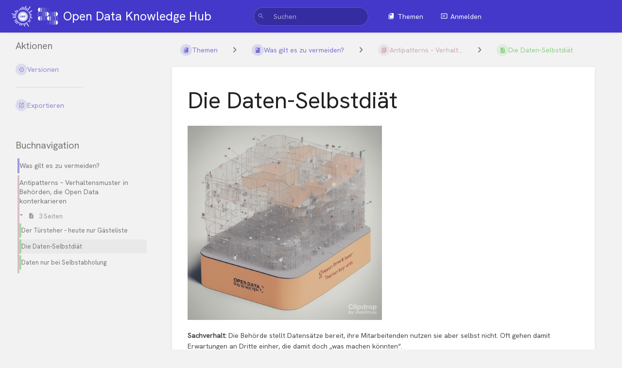

--- FILE ---
content_type: text/html; charset=UTF-8
request_url: https://opendata.okfn.de/books/was-gilt-es-zu-vermeiden/page/die-daten-selbstdiat
body_size: 10225
content:
<!DOCTYPE html>
<html lang="de-DE"
      dir="ltr"
      class="">
<head>
    <title>Die Daten-Selbstdiät | Open Data Knowledge Hub</title>

    <!-- Meta -->
    <meta charset="utf-8">
    <meta name="viewport" content="width=device-width">
    <meta name="token" content="JObLeFzyvRAO3s1KZgAiXgvYEfhN2rFy9iBAbvx9">
    <meta name="base-url" content="https://opendata.okfn.de">
    <meta name="theme-color" content="#4338ca"/>

    <!-- Social Cards Meta -->
    <meta property="og:title" content="Die Daten-Selbstdiät | Open Data Knowledge Hub">
    <meta property="og:url" content="https://opendata.okfn.de/books/was-gilt-es-zu-vermeiden/page/die-daten-selbstdiat">
        <meta property="og:description" content="
Sachverhalt: Die Behörde stellt Datensätze bereit, ihre Mitarbeitenden nutzen sie aber selbst nich...">

    <!-- Styles and Fonts -->
    <link rel="stylesheet" href="https://opendata.okfn.de/dist/styles.css?version=v23.05.2">
    <link rel="stylesheet" media="print" href="https://opendata.okfn.de/dist/print-styles.css?version=v23.05.2">

    <!-- Icons -->
    <link rel="icon" type="image/png" sizes="256x256" href="https://opendata.okfn.de/uploads/images/system/2025-08/6VlOZdZQyirBTaIe-okf-square-white.png">
    <link rel="icon" type="image/png" sizes="180x180" href="https://opendata.okfn.de/uploads/images/system/2025-08/EdLZvnmUurldU7Os-okf-square-white.png">
    <link rel="apple-touch-icon" sizes="180x180" href="https://opendata.okfn.de/uploads/images/system/2025-08/EdLZvnmUurldU7Os-okf-square-white.png">
    <link rel="icon" type="image/png" sizes="128x128" href="https://opendata.okfn.de/uploads/images/system/2025-08/QJW4Fe5DaJtHoQ2t-okf-square-white.png">
    <link rel="icon" type="image/png" sizes="64x64" href="https://opendata.okfn.de/uploads/images/system/2025-08/0Wgdlhj3X9FP93Dm-okf-square-white.png">
    <link rel="icon" type="image/png" sizes="32x32" href="https://opendata.okfn.de/uploads/images/system/2025-08/qTKchwqduJeDxds1-okf-square-white.png">

    
    <!-- Custom Styles & Head Content -->
    <style>
    :root {
        --color-primary: #4338ca;
        --color-primary-light: rgba(67,56,202,0.15);
        --color-link: #4338ca;
        --color-bookshelf: #a94747;
        --color-book: #4338ca;
        --color-chapter: #bc8992;
        --color-page: #59c057;
        --color-page-draft: #7e50b1;
    }
</style>
    <!-- Start: custom user content -->
<link rel="preconnect" href="https://fonts.googleapis.com">
<link rel="preconnect" href="https://fonts.gstatic.com" crossorigin>
<link href="https://fonts.googleapis.com/css2?family=Hanken+Grotesk&amp;display=swap" rel="stylesheet"> 

<style type="text/css" nonce="Qq2z8tftr45wC0DmfNLuq6Hc">
	form[action$="toggle-dark-mode"] {
		display: none;

	}
</style>
<style nonce="Qq2z8tftr45wC0DmfNLuq6Hc">

/* ----------- hiding sidebar stuff ----------- */



.blended-links {
  display: none;
}
.activity-list {
  display: none;
}

#actions > h5:nth-child(1){
    display: none;
}

#content > div.tri-layout-container > div.tri-layout-right.print-hidden > aside > div:nth-child(1) > h5 {
    display: none;
}
#new {
  display: none;
}

#popular {
  display: none;
}

#recently-updated-pages {
  display: none;
}

#recent-activity > h5
  {
  display: none;
  }
  
#page-details > div > div {
  display: none;
}
  
#content > div.tri-layout-container > div.tri-layout-right.print-hidden > aside > div > div > button {
  display: none;
}
#sidebar > aside > div:nth-child(2) {
  display: none;
}

#main-content div.grid-card-footer.text-muted {
  display: none;
}

#main-content div.list-sort-container {
  display: none;
}

#header > div > div.text-right {
  display: none;
}

</style>
<style nonce="Qq2z8tftr45wC0DmfNLuq6Hc">
body, button, input, select, label, textarea {
  font-family: 'Hanken Grotesk', sans-serif;
}
.CodeMirror, pre, #markdown-editor-input, .editor-toolbar, .code-base {
 font-family: 'Hanken Grotesk', sans-serif;;
}
</style>
<!-- Schriftart und Groeße -->


<script nonce="Qq2z8tftr45wC0DmfNLuq6Hc">
  var replace = {
    "regale": "Kategorien",
    "regal": "Kategorie",
    "bücher": "Themen",
  }

  var regex = new RegExp(Object.keys(replace).join("|"),"gi");

  function walkText(node) {
    if (node.className == "tri-layout-middle") {
        return;
    }

    if (node.nodeType == 3) {
      node.data = node.data.replace(regex, function(matched) {
        const replaced = replace[matched.toLowerCase()];

        if (matched.charAt(0) === matched.charAt(0).toUpperCase()) {
          return capitalizeFirstLetter(replaced);
        } else {
          return replaced;
        }
      });
    }

    if (node.nodeType == 1 && node.nodeName != "SCRIPT") {
      for (var i = 0; i < node.childNodes.length; i++) {
        walkText(node.childNodes[i]);
      }
    }
  }

  function capitalizeFirstLetter(string) {
    return string.charAt(0).toUpperCase() + string.slice(1);
  }

  window.onload = function() {
    walkText(document.body);
  };
</script>
<style nonce="Qq2z8tftr45wC0DmfNLuq6Hc">
.text-muted.break-text {
    display: none;
}
.tri-layout-right-contents #page-details {
  display: none;
}
</style>
<!-- End: custom user content -->

    
    <!-- Translations for JS -->
    </head>
<body
          class=" tri-layout ">

        <a class="px-m py-s skip-to-content-link print-hidden" href="#main-content">Direkt zum Hauptinhalt</a>    <div component="notification"
     option:notification:type="success"
     option:notification:auto-hide="true"
     option:notification:show="false"
     style="display: none;"
     class="notification pos"
     role="alert">
    <svg class="svg-icon" data-icon="check-circle" role="presentation"  viewBox="0 0 24 24" xmlns="http://www.w3.org/2000/svg">
    <path d="M0 0h24v24H0z" fill="none"/>
    <path d="M12 2C6.48 2 2 6.48 2 12s4.48 10 10 10 10-4.48 10-10S17.52 2 12 2zm-2 15l-5-5 1.41-1.41L10 14.17l7.59-7.59L19 8l-9 9z"/>
</svg> <span></span><div class="dismiss"><svg class="svg-icon" data-icon="close" role="presentation"  viewBox="0 0 24 24" xmlns="http://www.w3.org/2000/svg">
    <path d="M19 6.41L17.59 5 12 10.59 6.41 5 5 6.41 10.59 12 5 17.59 6.41 19 12 13.41 17.59 19 19 17.59 13.41 12z"/>
    <path d="M0 0h24v24H0z" fill="none"/>
</svg></div>
</div>

<div component="notification"
     option:notification:type="warning"
     option:notification:auto-hide="false"
     option:notification:show="false"
     style="display: none;"
     class="notification warning"
     role="alert">
    <svg class="svg-icon" data-icon="info" role="presentation"  viewBox="0 0 24 24" xmlns="http://www.w3.org/2000/svg">
    <path d="M0 0h24v24H0z" fill="none"/>
    <path d="M11 17h2v-6h-2v6zm1-15C6.48 2 2 6.48 2 12s4.48 10 10 10 10-4.48 10-10S17.52 2 12 2zm0 18c-4.41 0-8-3.59-8-8s3.59-8 8-8 8 3.59 8 8-3.59 8-8 8zM11 9h2V7h-2v2z"/>
</svg> <span></span><div class="dismiss"><svg class="svg-icon" data-icon="close" role="presentation"  viewBox="0 0 24 24" xmlns="http://www.w3.org/2000/svg">
    <path d="M19 6.41L17.59 5 12 10.59 6.41 5 5 6.41 10.59 12 5 17.59 6.41 19 12 13.41 17.59 19 19 17.59 13.41 12z"/>
    <path d="M0 0h24v24H0z" fill="none"/>
</svg></div>
</div>

<div component="notification"
     option:notification:type="error"
     option:notification:auto-hide="false"
     option:notification:show="false"
     style="display: none;"
     class="notification neg"
     role="alert">
    <svg class="svg-icon" data-icon="danger" role="presentation"  viewBox="0 0 24 24" xmlns="http://www.w3.org/2000/svg">
    <path d="M15.73 3H8.27L3 8.27v7.46L8.27 21h7.46L21 15.73V8.27L15.73 3zM12 17.3c-.72 0-1.3-.58-1.3-1.3 0-.72.58-1.3 1.3-1.3.72 0 1.3.58 1.3 1.3 0 .72-.58 1.3-1.3 1.3zm1-4.3h-2V7h2v6z"/>
    <path d="M0 0h24v24H0z" fill="none"/>
</svg> <span></span><div class="dismiss"><svg class="svg-icon" data-icon="close" role="presentation"  viewBox="0 0 24 24" xmlns="http://www.w3.org/2000/svg">
    <path d="M19 6.41L17.59 5 12 10.59 6.41 5 5 6.41 10.59 12 5 17.59 6.41 19 12 13.41 17.59 19 19 17.59 13.41 12z"/>
    <path d="M0 0h24v24H0z" fill="none"/>
</svg></div>
</div>    <header id="header" component="header-mobile-toggle" class="primary-background">
    <div class="grid mx-l">

        <div>
            <a href="https://opendata.okfn.de" data-shortcut="home_view" class="logo">
                                    <img class="logo-image" src="https://opendata.okfn.de/uploads/images/system/2025-08/O1axJrCLiXTsdgRQ-header-new.png" alt="Logo">
                                                    <span class="logo-text">Open Data Knowledge Hub</span>
                            </a>
            <button type="button"
                    refs="header-mobile-toggle@toggle"
                    title="Header-Menü erweitern"
                    aria-expanded="false"
                    class="mobile-menu-toggle hide-over-l"><svg class="svg-icon" data-icon="more" role="presentation"  viewBox="0 0 24 24" xmlns="http://www.w3.org/2000/svg">
    <path d="M0 0h24v24H0z" fill="none"/>
    <path d="M12 8c1.1 0 2-.9 2-2s-.9-2-2-2-2 .9-2 2 .9 2 2 2zm0 2c-1.1 0-2 .9-2 2s.9 2 2 2 2-.9 2-2-.9-2-2-2zm0 6c-1.1 0-2 .9-2 2s.9 2 2 2 2-.9 2-2-.9-2-2-2z"/>
</svg></button>
        </div>

        <div class="flex-container-column items-center justify-center hide-under-l">
                        <form component="global-search" action="https://opendata.okfn.de/search" method="GET" class="search-box" role="search" tabindex="0">
                <button id="header-search-box-button"
                        refs="global-search@button"
                        type="submit"
                        aria-label="Suchen"
                        tabindex="-1"><svg class="svg-icon" data-icon="search" role="presentation"  viewBox="0 0 24 24" xmlns="http://www.w3.org/2000/svg">
    <path d="M15.5 14h-.79l-.28-.27C15.41 12.59 16 11.11 16 9.5 16 5.91 13.09 3 9.5 3S3 5.91 3 9.5 5.91 16 9.5 16c1.61 0 3.09-.59 4.23-1.57l.27.28v.79l5 4.99L20.49 19l-4.99-5zm-6 0C7.01 14 5 11.99 5 9.5S7.01 5 9.5 5 14 7.01 14 9.5 11.99 14 9.5 14z"/>
    <path d="M0 0h24v24H0z" fill="none"/>
</svg></button>
                <input id="header-search-box-input"
                       refs="global-search@input"
                       type="text"
                       name="term"
                       data-shortcut="global_search"
                       autocomplete="off"
                       aria-label="Suchen" placeholder="Suchen"
                       value="">
                <div refs="global-search@suggestions" class="global-search-suggestions card">
                    <div refs="global-search@loading" class="text-center px-m global-search-loading"><div class="loading-container">
    <div></div>
    <div></div>
    <div></div>
    </div></div>
                    <div refs="global-search@suggestion-results" class="px-m"></div>
                    <button class="text-button card-footer-link" type="submit">Alle anzeigen</button>
                </div>
            </form>
                    </div>

        <nav refs="header-mobile-toggle@menu" class="header-links">
            <div class="links text-center">
                                    <a class="hide-over-l" href="https://opendata.okfn.de/search"><svg class="svg-icon" data-icon="search" role="presentation"  viewBox="0 0 24 24" xmlns="http://www.w3.org/2000/svg">
    <path d="M15.5 14h-.79l-.28-.27C15.41 12.59 16 11.11 16 9.5 16 5.91 13.09 3 9.5 3S3 5.91 3 9.5 5.91 16 9.5 16c1.61 0 3.09-.59 4.23-1.57l.27.28v.79l5 4.99L20.49 19l-4.99-5zm-6 0C7.01 14 5 11.99 5 9.5S7.01 5 9.5 5 14 7.01 14 9.5 11.99 14 9.5 14z"/>
    <path d="M0 0h24v24H0z" fill="none"/>
</svg>Suchen</a>
                                        <a href="https://opendata.okfn.de/books" data-shortcut="books_view"><svg class="svg-icon" data-icon="books" role="presentation"  xmlns="http://www.w3.org/2000/svg" viewBox="0 0 24 24"><path d="M0 0h24v24H0z" fill="none"/><path d="M19.252 1.708H8.663a1.77 1.77 0 0 0-1.765 1.764v14.12c0 .97.794 1.764 1.765 1.764h10.59a1.77 1.77 0 0 0 1.764-1.765V3.472a1.77 1.77 0 0 0-1.765-1.764zM8.663 3.472h4.412v7.06L10.87 9.208l-2.206 1.324z"/><path d="M30.61 3.203h24v24h-24z" fill="none"/><path d="M2.966 6.61v14c0 1.1.9 2 2 2h14v-2h-14v-14z"/></svg>Bücher</a>
                                                        
                                                        <a href="https://opendata.okfn.de/login"><svg class="svg-icon" data-icon="login" role="presentation"  viewBox="0 0 24 24" xmlns="http://www.w3.org/2000/svg">
    <path d="M0 0h24v24H0z" fill="none"/>
    <path d="M21 3.01H3c-1.1 0-2 .9-2 2V9h2V4.99h18v14.03H3V15H1v4.01c0 1.1.9 1.98 2 1.98h18c1.1 0 2-.88 2-1.98v-14c0-1.11-.9-2-2-2zM11 16l4-4-4-4v3H1v2h10v3z"/>
</svg>Anmelden</a>
                            </div>
                    </nav>

    </div>
</header>

    <div id="content" components="tri-layout" class="block">
        
    <div class="tri-layout-mobile-tabs print-hidden">
        <div class="grid half no-break no-gap">
            <button type="button"
                    refs="tri-layout@tab"
                    data-tab="info"
                    aria-label="Tab: Sekundäre Informationen anzeigen"
                    class="tri-layout-mobile-tab px-m py-m text-link">
                Info
            </button>
            <button type="button"
                    refs="tri-layout@tab"
                    data-tab="content"
                    aria-label="Tab: Hauptinhalt anzeigen"
                    aria-selected="true"
                    class="tri-layout-mobile-tab px-m py-m text-link active">
                Inhalt
            </button>
        </div>
    </div>

    <div refs="tri-layout@container" class="tri-layout-container"  >

        <div class="tri-layout-left print-hidden" id="sidebar">
            <aside class="tri-layout-left-contents">
                
    
    
    
    <nav id="book-tree"
     class="book-tree mb-xl"
     aria-label="Buchnavigation">

    <h5>Buchnavigation</h5>

    <ul class="sidebar-page-list mt-xs menu entity-list">
                    <li class="list-item-book book">
                <a href="https://opendata.okfn.de/books/was-gilt-es-zu-vermeiden" class="book   entity-list-item" data-entity-type="book" data-entity-id="5">
    <span role="presentation" class="icon text-book"><svg class="svg-icon" data-icon="book" role="presentation"  viewBox="0 0 24 24" xmlns="http://www.w3.org/2000/svg">
    <path d="M0 0h24v24H0z" fill="none"/>
    <path d="M18 2H6c-1.1 0-2 .9-2 2v16c0 1.1.9 2 2 2h12c1.1 0 2-.9 2-2V4c0-1.1-.9-2-2-2zM6 4h5v8l-2.5-1.5L6 12V4z"/>
</svg></span>
    <div class="content">
            <h4 class="entity-list-item-name break-text">Was gilt es zu vermeiden?</h4>
            
    </div>
</a>            </li>
        
                    <li class="list-item-chapter chapter ">
                <a href="https://opendata.okfn.de/books/was-gilt-es-zu-vermeiden/chapter/antipatterns-verhaltensmuster-in-behorden-die-open-data-konterkarieren" class="chapter   entity-list-item" data-entity-type="chapter" data-entity-id="5">
    <span role="presentation" class="icon text-chapter"><svg class="svg-icon" data-icon="chapter" role="presentation"  viewBox="0 0 24 24" xmlns="http://www.w3.org/2000/svg">
    <path d="M0 0h24v24H0z" fill="none"/>
    <path d="M4 6H2v14c0 1.1.9 2 2 2h14v-2H4V6zm16-4H8c-1.1 0-2 .9-2 2v12c0 1.1.9 2 2 2h12c1.1 0 2-.9 2-2V4c0-1.1-.9-2-2-2zm-1 9H9V9h10v2zm-4 4H9v-2h6v2zm4-8H9V5h10v2z"/>
</svg></span>
    <div class="content">
            <h4 class="entity-list-item-name break-text">Antipatterns – Verhaltensmuster in Behörden, die Open Data konterkarieren</h4>
            
    </div>
</a>
                                    <div class="entity-list-item no-hover">
                        <span role="presentation" class="icon text-chapter"></span>
                        <div class="content">
                            <div component="chapter-contents" class="chapter-child-menu">
    <button type="button"
            refs="chapter-contents@toggle"
            aria-expanded="true"
            class="text-muted chapter-contents-toggle  open ">
        <svg class="svg-icon" data-icon="caret-right" role="presentation"  xmlns="http://www.w3.org/2000/svg" viewBox="0 0 24 24"><path d="M9.5 17.5l5-5-5-5z"/><path d="M0 0h24v24H0z" fill="none"/></svg> <svg class="svg-icon" data-icon="page" role="presentation"  viewBox="0 0 24 24" xmlns="http://www.w3.org/2000/svg">
    <path d="M0 0h24v24H0z" fill="none"/>
    <path d="M14 2H6c-1.1 0-1.99.9-1.99 2L4 20c0 1.1.89 2 1.99 2H18c1.1 0 2-.9 2-2V8l-6-6zm2 16H8v-2h8v2zm0-4H8v-2h8v2zm-3-5V3.5L18.5 9H13z"/>
</svg> <span>3 Seiten</span>
    </button>
    <ul refs="chapter-contents@list"
        class="chapter-contents-list sub-menu inset-list  open "         style="display: block;"         role="menu">
                    <li class="list-item-page " role="presentation">
                <a href="https://opendata.okfn.de/books/was-gilt-es-zu-vermeiden/page/der-tursteher-heute-nur-gasteliste" class="page   entity-list-item" data-entity-type="page" data-entity-id="14">
    <span role="presentation" class="icon text-page"><svg class="svg-icon" data-icon="page" role="presentation"  viewBox="0 0 24 24" xmlns="http://www.w3.org/2000/svg">
    <path d="M0 0h24v24H0z" fill="none"/>
    <path d="M14 2H6c-1.1 0-1.99.9-1.99 2L4 20c0 1.1.89 2 1.99 2H18c1.1 0 2-.9 2-2V8l-6-6zm2 16H8v-2h8v2zm0-4H8v-2h8v2zm-3-5V3.5L18.5 9H13z"/>
</svg></span>
    <div class="content">
            <h4 class="entity-list-item-name break-text">Der Türsteher – heute nur Gästeliste</h4>
            
    </div>
</a>            </li>
                    <li class="list-item-page " role="presentation">
                <a href="https://opendata.okfn.de/books/was-gilt-es-zu-vermeiden/page/die-daten-selbstdiat" class="page  selected entity-list-item" data-entity-type="page" data-entity-id="27">
    <span role="presentation" class="icon text-page"><svg class="svg-icon" data-icon="page" role="presentation"  viewBox="0 0 24 24" xmlns="http://www.w3.org/2000/svg">
    <path d="M0 0h24v24H0z" fill="none"/>
    <path d="M14 2H6c-1.1 0-1.99.9-1.99 2L4 20c0 1.1.89 2 1.99 2H18c1.1 0 2-.9 2-2V8l-6-6zm2 16H8v-2h8v2zm0-4H8v-2h8v2zm-3-5V3.5L18.5 9H13z"/>
</svg></span>
    <div class="content">
            <h4 class="entity-list-item-name break-text">Die Daten-Selbstdiät</h4>
            
    </div>
</a>            </li>
                    <li class="list-item-page " role="presentation">
                <a href="https://opendata.okfn.de/books/was-gilt-es-zu-vermeiden/page/daten-nur-bei-selbstabholung" class="page   entity-list-item" data-entity-type="page" data-entity-id="28">
    <span role="presentation" class="icon text-page"><svg class="svg-icon" data-icon="page" role="presentation"  viewBox="0 0 24 24" xmlns="http://www.w3.org/2000/svg">
    <path d="M0 0h24v24H0z" fill="none"/>
    <path d="M14 2H6c-1.1 0-1.99.9-1.99 2L4 20c0 1.1.89 2 1.99 2H18c1.1 0 2-.9 2-2V8l-6-6zm2 16H8v-2h8v2zm0-4H8v-2h8v2zm-3-5V3.5L18.5 9H13z"/>
</svg></span>
    <div class="content">
            <h4 class="entity-list-item-name break-text">Daten nur bei Selbstabholung</h4>
            
    </div>
</a>            </li>
            </ul>
</div>                        </div>
                    </div>

                
            </li>
            </ul>
</nav>            </aside>
        </div>

        <div class=" tri-layout-middle">
            <div id="main-content" class="tri-layout-middle-contents">
                
    <div class="mb-m print-hidden">
        <nav class="breadcrumbs text-center" aria-label="Brotkrumen">
    
    
            <a href="https://opendata.okfn.de/books" class="text-book icon-list-item outline-hover">
            <span><svg class="svg-icon" data-icon="books" role="presentation"  xmlns="http://www.w3.org/2000/svg" viewBox="0 0 24 24"><path d="M0 0h24v24H0z" fill="none"/><path d="M19.252 1.708H8.663a1.77 1.77 0 0 0-1.765 1.764v14.12c0 .97.794 1.764 1.765 1.764h10.59a1.77 1.77 0 0 0 1.764-1.765V3.472a1.77 1.77 0 0 0-1.765-1.764zM8.663 3.472h4.412v7.06L10.87 9.208l-2.206 1.324z"/><path d="M30.61 3.203h24v24h-24z" fill="none"/><path d="M2.966 6.61v14c0 1.1.9 2 2 2h14v-2h-14v-14z"/></svg></span>
            <span>Bücher</span>
        </a>
            
    
    
            
                
                                    <div class="dropdown-search" components="dropdown dropdown-search"
     option:dropdown-search:url="/search/entity/siblings?entity_type=book&entity_id=5"
     option:dropdown-search:local-search-selector=".entity-list-item"
>
    <div class="dropdown-search-toggle-breadcrumb" refs="dropdown@toggle"
         aria-haspopup="true" aria-expanded="false" tabindex="0">
        <div class="separator"><svg class="svg-icon" data-icon="chevron-right" role="presentation"  xmlns="http://www.w3.org/2000/svg" viewBox="0 0 24 24"><path d="M10 6L8.59 7.41 13.17 12l-4.58 4.59L10 18l6-6z"/><path d="M0 0h24v24H0z" fill="none"/></svg></div>
    </div>
    <div refs="dropdown@menu" class="dropdown-search-dropdown card" role="menu">
        <div class="dropdown-search-search">
            <svg class="svg-icon" data-icon="search" role="presentation"  viewBox="0 0 24 24" xmlns="http://www.w3.org/2000/svg">
    <path d="M15.5 14h-.79l-.28-.27C15.41 12.59 16 11.11 16 9.5 16 5.91 13.09 3 9.5 3S3 5.91 3 9.5 5.91 16 9.5 16c1.61 0 3.09-.59 4.23-1.57l.27.28v.79l5 4.99L20.49 19l-4.99-5zm-6 0C7.01 14 5 11.99 5 9.5S7.01 5 9.5 5 14 7.01 14 9.5 11.99 14 9.5 14z"/>
    <path d="M0 0h24v24H0z" fill="none"/>
</svg>            <input refs="dropdown-search@searchInput"
                   aria-label="Suchen"
                   autocomplete="off"
                   placeholder="Suchen"
                   type="text">
        </div>
        <div refs="dropdown-search@loading">
            <div class="loading-container">
    <div></div>
    <div></div>
    <div></div>
    </div>        </div>
        <div refs="dropdown-search@listContainer" class="dropdown-search-list px-m" tabindex="-1"></div>
    </div>
</div>                        <a href="https://opendata.okfn.de/books/was-gilt-es-zu-vermeiden" class="text-book icon-list-item outline-hover">
                <span><svg class="svg-icon" data-icon="book" role="presentation"  viewBox="0 0 24 24" xmlns="http://www.w3.org/2000/svg">
    <path d="M0 0h24v24H0z" fill="none"/>
    <path d="M18 2H6c-1.1 0-2 .9-2 2v16c0 1.1.9 2 2 2h12c1.1 0 2-.9 2-2V4c0-1.1-.9-2-2-2zM6 4h5v8l-2.5-1.5L6 12V4z"/>
</svg></span>
                <span>
                    Was gilt es zu vermeiden?
                </span>
            </a>
                            
                
                                    <div class="dropdown-search" components="dropdown dropdown-search"
     option:dropdown-search:url="/search/entity/siblings?entity_type=chapter&entity_id=5"
     option:dropdown-search:local-search-selector=".entity-list-item"
>
    <div class="dropdown-search-toggle-breadcrumb" refs="dropdown@toggle"
         aria-haspopup="true" aria-expanded="false" tabindex="0">
        <div class="separator"><svg class="svg-icon" data-icon="chevron-right" role="presentation"  xmlns="http://www.w3.org/2000/svg" viewBox="0 0 24 24"><path d="M10 6L8.59 7.41 13.17 12l-4.58 4.59L10 18l6-6z"/><path d="M0 0h24v24H0z" fill="none"/></svg></div>
    </div>
    <div refs="dropdown@menu" class="dropdown-search-dropdown card" role="menu">
        <div class="dropdown-search-search">
            <svg class="svg-icon" data-icon="search" role="presentation"  viewBox="0 0 24 24" xmlns="http://www.w3.org/2000/svg">
    <path d="M15.5 14h-.79l-.28-.27C15.41 12.59 16 11.11 16 9.5 16 5.91 13.09 3 9.5 3S3 5.91 3 9.5 5.91 16 9.5 16c1.61 0 3.09-.59 4.23-1.57l.27.28v.79l5 4.99L20.49 19l-4.99-5zm-6 0C7.01 14 5 11.99 5 9.5S7.01 5 9.5 5 14 7.01 14 9.5 11.99 14 9.5 14z"/>
    <path d="M0 0h24v24H0z" fill="none"/>
</svg>            <input refs="dropdown-search@searchInput"
                   aria-label="Suchen"
                   autocomplete="off"
                   placeholder="Suchen"
                   type="text">
        </div>
        <div refs="dropdown-search@loading">
            <div class="loading-container">
    <div></div>
    <div></div>
    <div></div>
    </div>        </div>
        <div refs="dropdown-search@listContainer" class="dropdown-search-list px-m" tabindex="-1"></div>
    </div>
</div>                        <a href="https://opendata.okfn.de/books/was-gilt-es-zu-vermeiden/chapter/antipatterns-verhaltensmuster-in-behorden-die-open-data-konterkarieren" class="text-chapter icon-list-item outline-hover">
                <span><svg class="svg-icon" data-icon="chapter" role="presentation"  viewBox="0 0 24 24" xmlns="http://www.w3.org/2000/svg">
    <path d="M0 0h24v24H0z" fill="none"/>
    <path d="M4 6H2v14c0 1.1.9 2 2 2h14v-2H4V6zm16-4H8c-1.1 0-2 .9-2 2v12c0 1.1.9 2 2 2h12c1.1 0 2-.9 2-2V4c0-1.1-.9-2-2-2zm-1 9H9V9h10v2zm-4 4H9v-2h6v2zm4-8H9V5h10v2z"/>
</svg></span>
                <span>
                    Antipatterns – Verhalt...
                </span>
            </a>
                            
                
                                    <div class="dropdown-search" components="dropdown dropdown-search"
     option:dropdown-search:url="/search/entity/siblings?entity_type=page&entity_id=27"
     option:dropdown-search:local-search-selector=".entity-list-item"
>
    <div class="dropdown-search-toggle-breadcrumb" refs="dropdown@toggle"
         aria-haspopup="true" aria-expanded="false" tabindex="0">
        <div class="separator"><svg class="svg-icon" data-icon="chevron-right" role="presentation"  xmlns="http://www.w3.org/2000/svg" viewBox="0 0 24 24"><path d="M10 6L8.59 7.41 13.17 12l-4.58 4.59L10 18l6-6z"/><path d="M0 0h24v24H0z" fill="none"/></svg></div>
    </div>
    <div refs="dropdown@menu" class="dropdown-search-dropdown card" role="menu">
        <div class="dropdown-search-search">
            <svg class="svg-icon" data-icon="search" role="presentation"  viewBox="0 0 24 24" xmlns="http://www.w3.org/2000/svg">
    <path d="M15.5 14h-.79l-.28-.27C15.41 12.59 16 11.11 16 9.5 16 5.91 13.09 3 9.5 3S3 5.91 3 9.5 5.91 16 9.5 16c1.61 0 3.09-.59 4.23-1.57l.27.28v.79l5 4.99L20.49 19l-4.99-5zm-6 0C7.01 14 5 11.99 5 9.5S7.01 5 9.5 5 14 7.01 14 9.5 11.99 14 9.5 14z"/>
    <path d="M0 0h24v24H0z" fill="none"/>
</svg>            <input refs="dropdown-search@searchInput"
                   aria-label="Suchen"
                   autocomplete="off"
                   placeholder="Suchen"
                   type="text">
        </div>
        <div refs="dropdown-search@loading">
            <div class="loading-container">
    <div></div>
    <div></div>
    <div></div>
    </div>        </div>
        <div refs="dropdown-search@listContainer" class="dropdown-search-list px-m" tabindex="-1"></div>
    </div>
</div>                        <a href="https://opendata.okfn.de/books/was-gilt-es-zu-vermeiden/page/die-daten-selbstdiat" class="text-page icon-list-item outline-hover">
                <span><svg class="svg-icon" data-icon="page" role="presentation"  viewBox="0 0 24 24" xmlns="http://www.w3.org/2000/svg">
    <path d="M0 0h24v24H0z" fill="none"/>
    <path d="M14 2H6c-1.1 0-1.99.9-1.99 2L4 20c0 1.1.89 2 1.99 2H18c1.1 0 2-.9 2-2V8l-6-6zm2 16H8v-2h8v2zm0-4H8v-2h8v2zm-3-5V3.5L18.5 9H13z"/>
</svg></span>
                <span>
                    Die Daten-Selbstdiät
                </span>
            </a>
                    </nav>    </div>

    <main class="content-wrap card">
        <div component="page-display"
             option:page-display:page-id="27"
             class="page-content clearfix">
            <div dir="auto">

    <h1 class="break-text" id="bkmrk-page-title">Die Daten-Selbstdiät</h1>

    <div style="clear:left;"></div>

            <p id="bkmrk-" style="margin-top: 0pt; margin-bottom: 10pt; border: none; mso-border-left-alt: none; mso-border-top-alt: none; mso-border-right-alt: none; mso-border-bottom-alt: none; mso-border-between: none;"><span style="font-family: 'Arial'; font-size: 11pt; color: #000000; mso-style-textfill-fill-color: #000000;"><img style="max-width: 100%;" src="https://opendata.okfn.de/uploads/images/gallery/2023-08/Ry1pz0eT53XwLsqZ-embedded-image-andvkhoc.png" alt="Auf dem Bild ist eine stilisierte Glaskugel zu sehen in deren Innenteil Abstrakte Darstellungen von Daten, Menschen und Wegen sind. Auf dem Sockel steht in großen Lettern Open Data." width="400" height="400"></span></p>
<p id="bkmrk-sachverhalt%3A-die-beh"><strong>Sachverhalt: </strong>Die Behörde stellt Datensätze bereit, ihre Mitarbeitenden nutzen sie aber selbst nicht. Oft gehen damit Erwartungen an Dritte einher, die damit doch „was machen könnten“.  </p>
<p id="bkmrk-warum-macht-die-beh%C3%B6"><strong>Warum macht die Behörde das?</strong> Möglicherweise ist die Organisation verpflichtet, Daten bereitzustellen und tut es nur um des Bereitstellens willen.  </p>
<p id="bkmrk-warum-ist-das-kontra"><strong>Warum ist das kontraproduktiv? </strong>Die Erfahrung zeigt, dass die Nutzbarkeit von Daten steigt, wenn diese als Nebeneffekt aus einem Prozess für die interne Nutzung der Behörde/Institution erzeugt wurden. Wenn ein Datensatz händisch erstellt wird, steigt zudem die Erwartungshaltung an die externe Nutzung („jetzt öffnen wir schon Daten und dann nutzt sie niemand“). Wenn Daten nicht selbst genutzt werden, fehlt zudem häufig die Qualitätskontrolle, bzw. das Wissen und Verständnis bei der Institution, wie Daten aussehen müssen, damit sie überhaupt jemand nutzen kann.  </p>
<p id="bkmrk-empfohlene-l%C3%B6sung%3A-z"><strong>Empfohlene Lösung: </strong>Zuvorderst stehen gute IT-gestützte Prozesse, die ineinander greifen und ein gemeinsames System ergeben. Das heißt, dass die später veröffentlichten Datensätze auch direkt für die interne Nachnutzung integriert wurden. Unterstützung durch geschultes Personal, Weiterbildung in Datenkompetenz. Im Englischen existiert dafür der Begriff: „<a href="https://en.wikipedia.org/wiki/Eating_your_own_dog_food" target="_blank" rel="noopener">Eat your Own Dogfood</a>“ – sinngemäß: Nutze deine eigenen Daten.</p>
<p id="bkmrk-quelle%3A-https%3A%2F%2Fgith"><strong>Quelle</strong>: <a href="https://github.com/transportkollektiv/opendata-antipatterns/blob/main/patterns/ungenutzt.md">https://github.com/transportkollektiv/opendata-antipatterns/blob/main/patterns/ungenutzt.md</a>  </p>
<p id="bkmrk-bild%3A-mit-stable-dif"><strong>Bild</strong>: Mit Stable Diffusion AI erstellt „data is not used by its creator“</p>
<p id="bkmrk--1"><br></p>
    </div>        </div>
        <div component="pointer"
     option:pointer:page-id="27"
     id="pointer"
     class="pointer-container">
    <div class="pointer anim " >
        <span class="icon mr-xxs"><svg class="svg-icon" data-icon="link" role="presentation"  viewBox="0 0 24 24" xmlns="http://www.w3.org/2000/svg">
    <path d="M3.9 12c0-1.71 1.39-3.1 3.1-3.1h4V7H7c-2.76 0-5 2.24-5 5s2.24 5 5 5h4v-1.9H7c-1.71 0-3.1-1.39-3.1-3.1zM8 13h8v-2H8v2zm9-6h-4v1.9h4c1.71 0 3.1 1.39 3.1 3.1s-1.39 3.1-3.1 3.1h-4V17h4c2.76 0 5-2.24 5-5s-2.24-5-5-5z"/>
</svg> <svg class="svg-icon" data-icon="include" role="presentation" style="display:none;"  viewBox="0 0 24 24" xmlns="http://www.w3.org/2000/svg">
    <path d="M0 .5h24v24H0z" fill="none"/>
    <path d="M12 16.5l4-4h-3v-9h-2v9H8l4 4zm9-13h-6v1.99h6v14.03H3V5.49h6V3.5H3c-1.1 0-2 .9-2 2v14c0 1.1.9 2 2 2h18c1.1 0 2-.9 2-2v-14c0-1.1-.9-2-2-2z"/>
</svg></span>
        <div class="input-group inline block">
            <input refs="pointer@input" readonly="readonly" type="text" id="pointer-url" placeholder="url">
            <button refs="pointer@button" class="button outline icon" data-clipboard-target="#pointer-url" type="button" title="Link kopieren"><svg class="svg-icon" data-icon="copy" role="presentation"  viewBox="0 0 24 24" xmlns="http://www.w3.org/2000/svg">
    <path d="M16 1H4c-1.1 0-2 .9-2 2v14h2V3h12V1zm3 4H8c-1.1 0-2 .9-2 2v14c0 1.1.9 2 2 2h11c1.1 0 2-.9 2-2V7c0-1.1-.9-2-2-2zm0 16H8V7h11v14z"/>
</svg></button>
        </div>
            </div>
</div>    </main>

    <div id="sibling-navigation" class="grid half collapse-xs items-center mb-m px-m no-row-gap fade-in-when-active print-hidden">
    <div>
                    <a href="https://opendata.okfn.de/books/was-gilt-es-zu-vermeiden/page/der-tursteher-heute-nur-gasteliste" data-shortcut="previous" class="outline-hover no-link-style block rounded">
                <div class="px-m pt-xs text-muted">Vorheriges</div>
                <div class="inline-block">
                    <div class="icon-list-item no-hover">
                        <span class="text-page "><svg class="svg-icon" data-icon="page" role="presentation"  viewBox="0 0 24 24" xmlns="http://www.w3.org/2000/svg">
    <path d="M0 0h24v24H0z" fill="none"/>
    <path d="M14 2H6c-1.1 0-1.99.9-1.99 2L4 20c0 1.1.89 2 1.99 2H18c1.1 0 2-.9 2-2V8l-6-6zm2 16H8v-2h8v2zm0-4H8v-2h8v2zm-3-5V3.5L18.5 9H13z"/>
</svg></span>
                        <span>Der Türsteher – heute nur Gästeliste</span>
                    </div>
                </div>
            </a>
            </div>
    <div>
                    <a href="https://opendata.okfn.de/books/was-gilt-es-zu-vermeiden/page/daten-nur-bei-selbstabholung" data-shortcut="next" class="outline-hover no-link-style block rounded text-xs-right">
                <div class="px-m pt-xs text-muted text-xs-right">Nächste</div>
                <div class="inline block">
                    <div class="icon-list-item no-hover">
                        <span class="text-page "><svg class="svg-icon" data-icon="page" role="presentation"  viewBox="0 0 24 24" xmlns="http://www.w3.org/2000/svg">
    <path d="M0 0h24v24H0z" fill="none"/>
    <path d="M14 2H6c-1.1 0-1.99.9-1.99 2L4 20c0 1.1.89 2 1.99 2H18c1.1 0 2-.9 2-2V8l-6-6zm2 16H8v-2h8v2zm0-4H8v-2h8v2zm-3-5V3.5L18.5 9H13z"/>
</svg></span>
                        <span>Daten nur bei Selbstabholung</span>
                    </div>
                </div>
            </a>
            </div>
</div>
                        <div class="px-xl">
                <hr class="darker">
            </div>
        
        <div class="px-xl comments-container mb-l print-hidden">
            <section component="page-comments"
         option:page-comments:page-id="27"
         option:page-comments:updated-text="Kommentar aktualisiert"
         option:page-comments:deleted-text="Kommentar gelöscht"
         option:page-comments:created-text="Kommentar hinzugefügt"
         option:page-comments:count-text="{0} Keine Kommentare|{1} 1 Kommentar|[2,*] :count Kommentare"
         class="comments-list"
         aria-label="Kommentare">

    <div refs="page-comments@commentCountBar" class="grid half left-focus v-center no-row-gap">
        <h5 comments-title>Keine Kommentare</h5>
                    <div class="text-m-right" refs="page-comments@addButtonContainer">
                <button type="button" action="addComment"
                        class="button outline">Kommentieren</button>
            </div>
            </div>

    <div refs="page-comments@commentContainer" class="comment-container">
            </div>

            <div class="comment-box" style="display:none;">

    <div class="header p-s">Neuer Kommentar</div>
    <div refs="page-comments@replyToRow" class="reply-row primary-background-light text-muted px-s py-xs mb-s" style="display: none;">
        <div class="grid left-focus v-center">
            <div>
                Antwort auf <a href=""></a>
            </div>
            <div class="text-right">
                <button class="text-button" action="remove-reply-to">Entfernen</button>
            </div>
        </div>
    </div>

    <div refs="page-comments@formContainer" class="content px-s">
        <form novalidate>
            <div class="form-group description-input">
                        <textarea name="markdown" rows="3"
                                  placeholder="Geben Sie hier Ihre Kommentare ein (Markdown unterstützt)"></textarea>
            </div>
            <div class="form-group text-right">
                <button type="button" class="button outline"
                        action="hideForm">Abbrechen</button>
                <button type="submit" class="button">Kommentar speichern</button>
            </div>
            <div class="form-group loading" style="display: none;">
                <div class="loading-container">
    <div></div>
    <div></div>
    <div></div>
            <span>Kommentar wird gespeichert...</span>
    </div>            </div>
        </form>
    </div>

</div>
            
</section>            <div class="clearfix"></div>
        </div>
                </div>
        </div>

        <div class="tri-layout-right print-hidden">
            <aside class="tri-layout-right-contents">
                    <div id="page-details" class="entity-details mb-xl">
        <h5>Details</h5>
        <div class="blended-links">
            <div class="entity-meta">
    
            <a href="https://opendata.okfn.de/books/was-gilt-es-zu-vermeiden/page/die-daten-selbstdiat/revisions" class="entity-meta-item">
            <svg class="svg-icon" data-icon="history" role="presentation"  viewBox="0 0 24 24" xmlns="http://www.w3.org/2000/svg">
    <path d="M0 0h24v24H0z" fill="none"/>
    <path d="M13 3c-4.97 0-9 4.03-9 9H1l3.89 3.89.07.14L9 12H6c0-3.87 3.13-7 7-7s7 3.13 7 7-3.13 7-7 7c-1.93 0-3.68-.79-4.94-2.06l-1.42 1.42C8.27 19.99 10.51 21 13 21c4.97 0 9-4.03 9-9s-4.03-9-9-9zm-1 5v5l4.28 2.54.72-1.21-3.5-2.08V8H12z"/>
</svg>Version #6
        </a>
    
    
            <div class="entity-meta-item">
            <svg class="svg-icon" data-icon="star" role="presentation"  viewBox="0 0 24 24" xmlns="http://www.w3.org/2000/svg">
    <path d="M0 0h24v24H0z" fill="none"/>
    <path d="M12 17.27L18.18 21l-1.64-7.03L22 9.24l-7.19-.61L12 2 9.19 8.63 2 9.24l5.46 4.73L5.82 21z"/>
    <path d="M0 0h24v24H0z" fill="none"/>
</svg>            <div>
                Erstellt: <span title="Wed, Aug 2, 2023 2:10 PM">vor 2 Jahren</span> von <a href='https://opendata.okfn.de/user/admin'>Admin</a>
            </div>
        </div>
    
            <div class="entity-meta-item">
            <svg class="svg-icon" data-icon="edit" role="presentation"  viewBox="0 0 24 24" xmlns="http://www.w3.org/2000/svg">
    <path d="M3 17.25V21h3.75L17.81 9.94l-3.75-3.75L3 17.25zM20.71 7.04c.39-.39.39-1.02 0-1.41l-2.34-2.34c-.39-.39-1.02-.39-1.41 0l-1.83 1.83 3.75 3.75 1.83-1.83z"/>
    <path d="M0 0h24v24H0z" fill="none"/>
</svg>            <div>
                Zuletzt aktualisiert: <span title="Thu, Aug 3, 2023 12:12 PM">vor 2 Jahren</span> von <a href='https://opendata.okfn.de/user/admin'>Admin</a>
            </div>
        </div>
    
    </div>
            
            
            
                    </div>
    </div>

    <div class="actions mb-xl">
        <h5>Aktionen</h5>

        <div class="icon-list text-link">

            
                                                <a href="https://opendata.okfn.de/books/was-gilt-es-zu-vermeiden/page/die-daten-selbstdiat/revisions" data-shortcut="revisions" class="icon-list-item">
                <span><svg class="svg-icon" data-icon="history" role="presentation"  viewBox="0 0 24 24" xmlns="http://www.w3.org/2000/svg">
    <path d="M0 0h24v24H0z" fill="none"/>
    <path d="M13 3c-4.97 0-9 4.03-9 9H1l3.89 3.89.07.14L9 12H6c0-3.87 3.13-7 7-7s7 3.13 7 7-3.13 7-7 7c-1.93 0-3.68-.79-4.94-2.06l-1.42 1.42C8.27 19.99 10.51 21 13 21c4.97 0 9-4.03 9-9s-4.03-9-9-9zm-1 5v5l4.28 2.54.72-1.21-3.5-2.08V8H12z"/>
</svg></span>
                <span>Versionen</span>
            </a>
                        
            <hr class="primary-background"/>

                                        <div component="dropdown"
     class="dropdown-container"
     id="export-menu">

    <div refs="dropdown@toggle"
         class="icon-list-item"
         aria-haspopup="true"
         aria-expanded="false"
         aria-label="Exportieren"
         data-shortcut="export"
         tabindex="0">
        <span><svg class="svg-icon" data-icon="export" role="presentation"  viewBox="0 0 24 24" xmlns="http://www.w3.org/2000/svg">
    <path d="M0 0h24v24H0z" fill="none"/>
    <path d="M19 19H5V5h7V3H5c-1.11 0-2 .9-2 2v14c0 1.1.89 2 2 2h14c1.1 0 2-.9 2-2v-7h-2v7zM14 3v2h3.59l-9.83 9.83 1.41 1.41L19 6.41V10h2V3h-7z"/>
</svg></span>
        <span>Exportieren</span>
    </div>

    <ul refs="dropdown@menu" class="wide dropdown-menu" role="menu">
        <li><a href="https://opendata.okfn.de/books/was-gilt-es-zu-vermeiden/page/die-daten-selbstdiat/export/html" target="_blank" class="label-item"><span>HTML-Datei</span><span>.html</span></a></li>
        <li><a href="https://opendata.okfn.de/books/was-gilt-es-zu-vermeiden/page/die-daten-selbstdiat/export/pdf" target="_blank" class="label-item"><span>PDF-Datei</span><span>.pdf</span></a></li>
        <li><a href="https://opendata.okfn.de/books/was-gilt-es-zu-vermeiden/page/die-daten-selbstdiat/export/plaintext" target="_blank" class="label-item"><span>Textdatei</span><span>.txt</span></a></li>
        <li><a href="https://opendata.okfn.de/books/was-gilt-es-zu-vermeiden/page/die-daten-selbstdiat/export/markdown" target="_blank" class="label-item"><span>Markdown-Datei</span><span>.md</span></a></li>
    </ul>

</div>
                    </div>

    </div>
            </aside>
        </div>
    </div>

    </div>

    <footer>
            <a href="https://okfn.de/impressum/" target="_blank" rel="noopener">Impressum &amp; Datenschutz</a>
    </footer>

    <div component="back-to-top" class="back-to-top print-hidden">
        <div class="inner">
            <svg class="svg-icon" data-icon="chevron-up" role="presentation"  viewBox="0 0 24 24" xmlns="http://www.w3.org/2000/svg">
    <path d="M7.41 15.41L12 10.83l4.59 4.58L18 14l-6-6-6 6z"/>
    <path d="M0 0h24v24H0z" fill="none"/>
</svg> <span>nach oben</span>
        </div>
    </div>

        <script src="https://opendata.okfn.de/dist/app.js?version=v23.05.2" nonce="Qq2z8tftr45wC0DmfNLuq6Hc"></script>
    
    </body>
</html>


--- FILE ---
content_type: application/javascript
request_url: https://opendata.okfn.de/dist/app.js?version=v23.05.2
body_size: 295367
content:
var vu=Object.create;var Ct=Object.defineProperty;var yu=Object.getOwnPropertyDescriptor;var wu=Object.getOwnPropertyNames;var xu=Object.getPrototypeOf,ku=Object.prototype.hasOwnProperty;var Cu=(n,e,t)=>e in n?Ct(n,e,{enumerable:!0,configurable:!0,writable:!0,value:t}):n[e]=t;var _u=(n,e)=>()=>(n&&(e=n(n=0)),e);var E=(n,e)=>()=>(e||n((e={exports:{}}).exports,e),e.exports),_t=(n,e)=>{for(var t in e)Ct(n,t,{get:e[t],enumerable:!0})},qo=(n,e,t,i)=>{if(e&&typeof e=="object"||typeof e=="function")for(let r of wu(e))!ku.call(n,r)&&r!==t&&Ct(n,r,{get:()=>e[r],enumerable:!(i=yu(e,r))||i.enumerable});return n};var Bo=(n,e,t)=>(t=n!=null?vu(xu(n)):{},qo(e||!n||!n.__esModule?Ct(t,"default",{value:n,enumerable:!0}):t,n)),Eu=n=>qo(Ct({},"__esModule",{value:!0}),n);var se=(n,e,t)=>(Cu(n,typeof e!="symbol"?e+"":e,t),t),Su=(n,e,t)=>{if(!e.has(n))throw TypeError("Cannot "+t)};var re=(n,e,t)=>{if(e.has(n))throw TypeError("Cannot add the same private member more than once");e instanceof WeakSet?e.add(n):e.set(n,t)};var T=(n,e,t)=>(Su(n,e,"access private method"),t);var xs=E((db,Ch)=>{Ch.exports={Aacute:"\xC1",aacute:"\xE1",Abreve:"\u0102",abreve:"\u0103",ac:"\u223E",acd:"\u223F",acE:"\u223E\u0333",Acirc:"\xC2",acirc:"\xE2",acute:"\xB4",Acy:"\u0410",acy:"\u0430",AElig:"\xC6",aelig:"\xE6",af:"\u2061",Afr:"\u{1D504}",afr:"\u{1D51E}",Agrave:"\xC0",agrave:"\xE0",alefsym:"\u2135",aleph:"\u2135",Alpha:"\u0391",alpha:"\u03B1",Amacr:"\u0100",amacr:"\u0101",amalg:"\u2A3F",amp:"&",AMP:"&",andand:"\u2A55",And:"\u2A53",and:"\u2227",andd:"\u2A5C",andslope:"\u2A58",andv:"\u2A5A",ang:"\u2220",ange:"\u29A4",angle:"\u2220",angmsdaa:"\u29A8",angmsdab:"\u29A9",angmsdac:"\u29AA",angmsdad:"\u29AB",angmsdae:"\u29AC",angmsdaf:"\u29AD",angmsdag:"\u29AE",angmsdah:"\u29AF",angmsd:"\u2221",angrt:"\u221F",angrtvb:"\u22BE",angrtvbd:"\u299D",angsph:"\u2222",angst:"\xC5",angzarr:"\u237C",Aogon:"\u0104",aogon:"\u0105",Aopf:"\u{1D538}",aopf:"\u{1D552}",apacir:"\u2A6F",ap:"\u2248",apE:"\u2A70",ape:"\u224A",apid:"\u224B",apos:"'",ApplyFunction:"\u2061",approx:"\u2248",approxeq:"\u224A",Aring:"\xC5",aring:"\xE5",Ascr:"\u{1D49C}",ascr:"\u{1D4B6}",Assign:"\u2254",ast:"*",asymp:"\u2248",asympeq:"\u224D",Atilde:"\xC3",atilde:"\xE3",Auml:"\xC4",auml:"\xE4",awconint:"\u2233",awint:"\u2A11",backcong:"\u224C",backepsilon:"\u03F6",backprime:"\u2035",backsim:"\u223D",backsimeq:"\u22CD",Backslash:"\u2216",Barv:"\u2AE7",barvee:"\u22BD",barwed:"\u2305",Barwed:"\u2306",barwedge:"\u2305",bbrk:"\u23B5",bbrktbrk:"\u23B6",bcong:"\u224C",Bcy:"\u0411",bcy:"\u0431",bdquo:"\u201E",becaus:"\u2235",because:"\u2235",Because:"\u2235",bemptyv:"\u29B0",bepsi:"\u03F6",bernou:"\u212C",Bernoullis:"\u212C",Beta:"\u0392",beta:"\u03B2",beth:"\u2136",between:"\u226C",Bfr:"\u{1D505}",bfr:"\u{1D51F}",bigcap:"\u22C2",bigcirc:"\u25EF",bigcup:"\u22C3",bigodot:"\u2A00",bigoplus:"\u2A01",bigotimes:"\u2A02",bigsqcup:"\u2A06",bigstar:"\u2605",bigtriangledown:"\u25BD",bigtriangleup:"\u25B3",biguplus:"\u2A04",bigvee:"\u22C1",bigwedge:"\u22C0",bkarow:"\u290D",blacklozenge:"\u29EB",blacksquare:"\u25AA",blacktriangle:"\u25B4",blacktriangledown:"\u25BE",blacktriangleleft:"\u25C2",blacktriangleright:"\u25B8",blank:"\u2423",blk12:"\u2592",blk14:"\u2591",blk34:"\u2593",block:"\u2588",bne:"=\u20E5",bnequiv:"\u2261\u20E5",bNot:"\u2AED",bnot:"\u2310",Bopf:"\u{1D539}",bopf:"\u{1D553}",bot:"\u22A5",bottom:"\u22A5",bowtie:"\u22C8",boxbox:"\u29C9",boxdl:"\u2510",boxdL:"\u2555",boxDl:"\u2556",boxDL:"\u2557",boxdr:"\u250C",boxdR:"\u2552",boxDr:"\u2553",boxDR:"\u2554",boxh:"\u2500",boxH:"\u2550",boxhd:"\u252C",boxHd:"\u2564",boxhD:"\u2565",boxHD:"\u2566",boxhu:"\u2534",boxHu:"\u2567",boxhU:"\u2568",boxHU:"\u2569",boxminus:"\u229F",boxplus:"\u229E",boxtimes:"\u22A0",boxul:"\u2518",boxuL:"\u255B",boxUl:"\u255C",boxUL:"\u255D",boxur:"\u2514",boxuR:"\u2558",boxUr:"\u2559",boxUR:"\u255A",boxv:"\u2502",boxV:"\u2551",boxvh:"\u253C",boxvH:"\u256A",boxVh:"\u256B",boxVH:"\u256C",boxvl:"\u2524",boxvL:"\u2561",boxVl:"\u2562",boxVL:"\u2563",boxvr:"\u251C",boxvR:"\u255E",boxVr:"\u255F",boxVR:"\u2560",bprime:"\u2035",breve:"\u02D8",Breve:"\u02D8",brvbar:"\xA6",bscr:"\u{1D4B7}",Bscr:"\u212C",bsemi:"\u204F",bsim:"\u223D",bsime:"\u22CD",bsolb:"\u29C5",bsol:"\\",bsolhsub:"\u27C8",bull:"\u2022",bullet:"\u2022",bump:"\u224E",bumpE:"\u2AAE",bumpe:"\u224F",Bumpeq:"\u224E",bumpeq:"\u224F",Cacute:"\u0106",cacute:"\u0107",capand:"\u2A44",capbrcup:"\u2A49",capcap:"\u2A4B",cap:"\u2229",Cap:"\u22D2",capcup:"\u2A47",capdot:"\u2A40",CapitalDifferentialD:"\u2145",caps:"\u2229\uFE00",caret:"\u2041",caron:"\u02C7",Cayleys:"\u212D",ccaps:"\u2A4D",Ccaron:"\u010C",ccaron:"\u010D",Ccedil:"\xC7",ccedil:"\xE7",Ccirc:"\u0108",ccirc:"\u0109",Cconint:"\u2230",ccups:"\u2A4C",ccupssm:"\u2A50",Cdot:"\u010A",cdot:"\u010B",cedil:"\xB8",Cedilla:"\xB8",cemptyv:"\u29B2",cent:"\xA2",centerdot:"\xB7",CenterDot:"\xB7",cfr:"\u{1D520}",Cfr:"\u212D",CHcy:"\u0427",chcy:"\u0447",check:"\u2713",checkmark:"\u2713",Chi:"\u03A7",chi:"\u03C7",circ:"\u02C6",circeq:"\u2257",circlearrowleft:"\u21BA",circlearrowright:"\u21BB",circledast:"\u229B",circledcirc:"\u229A",circleddash:"\u229D",CircleDot:"\u2299",circledR:"\xAE",circledS:"\u24C8",CircleMinus:"\u2296",CirclePlus:"\u2295",CircleTimes:"\u2297",cir:"\u25CB",cirE:"\u29C3",cire:"\u2257",cirfnint:"\u2A10",cirmid:"\u2AEF",cirscir:"\u29C2",ClockwiseContourIntegral:"\u2232",CloseCurlyDoubleQuote:"\u201D",CloseCurlyQuote:"\u2019",clubs:"\u2663",clubsuit:"\u2663",colon:":",Colon:"\u2237",Colone:"\u2A74",colone:"\u2254",coloneq:"\u2254",comma:",",commat:"@",comp:"\u2201",compfn:"\u2218",complement:"\u2201",complexes:"\u2102",cong:"\u2245",congdot:"\u2A6D",Congruent:"\u2261",conint:"\u222E",Conint:"\u222F",ContourIntegral:"\u222E",copf:"\u{1D554}",Copf:"\u2102",coprod:"\u2210",Coproduct:"\u2210",copy:"\xA9",COPY:"\xA9",copysr:"\u2117",CounterClockwiseContourIntegral:"\u2233",crarr:"\u21B5",cross:"\u2717",Cross:"\u2A2F",Cscr:"\u{1D49E}",cscr:"\u{1D4B8}",csub:"\u2ACF",csube:"\u2AD1",csup:"\u2AD0",csupe:"\u2AD2",ctdot:"\u22EF",cudarrl:"\u2938",cudarrr:"\u2935",cuepr:"\u22DE",cuesc:"\u22DF",cularr:"\u21B6",cularrp:"\u293D",cupbrcap:"\u2A48",cupcap:"\u2A46",CupCap:"\u224D",cup:"\u222A",Cup:"\u22D3",cupcup:"\u2A4A",cupdot:"\u228D",cupor:"\u2A45",cups:"\u222A\uFE00",curarr:"\u21B7",curarrm:"\u293C",curlyeqprec:"\u22DE",curlyeqsucc:"\u22DF",curlyvee:"\u22CE",curlywedge:"\u22CF",curren:"\xA4",curvearrowleft:"\u21B6",curvearrowright:"\u21B7",cuvee:"\u22CE",cuwed:"\u22CF",cwconint:"\u2232",cwint:"\u2231",cylcty:"\u232D",dagger:"\u2020",Dagger:"\u2021",daleth:"\u2138",darr:"\u2193",Darr:"\u21A1",dArr:"\u21D3",dash:"\u2010",Dashv:"\u2AE4",dashv:"\u22A3",dbkarow:"\u290F",dblac:"\u02DD",Dcaron:"\u010E",dcaron:"\u010F",Dcy:"\u0414",dcy:"\u0434",ddagger:"\u2021",ddarr:"\u21CA",DD:"\u2145",dd:"\u2146",DDotrahd:"\u2911",ddotseq:"\u2A77",deg:"\xB0",Del:"\u2207",Delta:"\u0394",delta:"\u03B4",demptyv:"\u29B1",dfisht:"\u297F",Dfr:"\u{1D507}",dfr:"\u{1D521}",dHar:"\u2965",dharl:"\u21C3",dharr:"\u21C2",DiacriticalAcute:"\xB4",DiacriticalDot:"\u02D9",DiacriticalDoubleAcute:"\u02DD",DiacriticalGrave:"`",DiacriticalTilde:"\u02DC",diam:"\u22C4",diamond:"\u22C4",Diamond:"\u22C4",diamondsuit:"\u2666",diams:"\u2666",die:"\xA8",DifferentialD:"\u2146",digamma:"\u03DD",disin:"\u22F2",div:"\xF7",divide:"\xF7",divideontimes:"\u22C7",divonx:"\u22C7",DJcy:"\u0402",djcy:"\u0452",dlcorn:"\u231E",dlcrop:"\u230D",dollar:"$",Dopf:"\u{1D53B}",dopf:"\u{1D555}",Dot:"\xA8",dot:"\u02D9",DotDot:"\u20DC",doteq:"\u2250",doteqdot:"\u2251",DotEqual:"\u2250",dotminus:"\u2238",dotplus:"\u2214",dotsquare:"\u22A1",doublebarwedge:"\u2306",DoubleContourIntegral:"\u222F",DoubleDot:"\xA8",DoubleDownArrow:"\u21D3",DoubleLeftArrow:"\u21D0",DoubleLeftRightArrow:"\u21D4",DoubleLeftTee:"\u2AE4",DoubleLongLeftArrow:"\u27F8",DoubleLongLeftRightArrow:"\u27FA",DoubleLongRightArrow:"\u27F9",DoubleRightArrow:"\u21D2",DoubleRightTee:"\u22A8",DoubleUpArrow:"\u21D1",DoubleUpDownArrow:"\u21D5",DoubleVerticalBar:"\u2225",DownArrowBar:"\u2913",downarrow:"\u2193",DownArrow:"\u2193",Downarrow:"\u21D3",DownArrowUpArrow:"\u21F5",DownBreve:"\u0311",downdownarrows:"\u21CA",downharpoonleft:"\u21C3",downharpoonright:"\u21C2",DownLeftRightVector:"\u2950",DownLeftTeeVector:"\u295E",DownLeftVectorBar:"\u2956",DownLeftVector:"\u21BD",DownRightTeeVector:"\u295F",DownRightVectorBar:"\u2957",DownRightVector:"\u21C1",DownTeeArrow:"\u21A7",DownTee:"\u22A4",drbkarow:"\u2910",drcorn:"\u231F",drcrop:"\u230C",Dscr:"\u{1D49F}",dscr:"\u{1D4B9}",DScy:"\u0405",dscy:"\u0455",dsol:"\u29F6",Dstrok:"\u0110",dstrok:"\u0111",dtdot:"\u22F1",dtri:"\u25BF",dtrif:"\u25BE",duarr:"\u21F5",duhar:"\u296F",dwangle:"\u29A6",DZcy:"\u040F",dzcy:"\u045F",dzigrarr:"\u27FF",Eacute:"\xC9",eacute:"\xE9",easter:"\u2A6E",Ecaron:"\u011A",ecaron:"\u011B",Ecirc:"\xCA",ecirc:"\xEA",ecir:"\u2256",ecolon:"\u2255",Ecy:"\u042D",ecy:"\u044D",eDDot:"\u2A77",Edot:"\u0116",edot:"\u0117",eDot:"\u2251",ee:"\u2147",efDot:"\u2252",Efr:"\u{1D508}",efr:"\u{1D522}",eg:"\u2A9A",Egrave:"\xC8",egrave:"\xE8",egs:"\u2A96",egsdot:"\u2A98",el:"\u2A99",Element:"\u2208",elinters:"\u23E7",ell:"\u2113",els:"\u2A95",elsdot:"\u2A97",Emacr:"\u0112",emacr:"\u0113",empty:"\u2205",emptyset:"\u2205",EmptySmallSquare:"\u25FB",emptyv:"\u2205",EmptyVerySmallSquare:"\u25AB",emsp13:"\u2004",emsp14:"\u2005",emsp:"\u2003",ENG:"\u014A",eng:"\u014B",ensp:"\u2002",Eogon:"\u0118",eogon:"\u0119",Eopf:"\u{1D53C}",eopf:"\u{1D556}",epar:"\u22D5",eparsl:"\u29E3",eplus:"\u2A71",epsi:"\u03B5",Epsilon:"\u0395",epsilon:"\u03B5",epsiv:"\u03F5",eqcirc:"\u2256",eqcolon:"\u2255",eqsim:"\u2242",eqslantgtr:"\u2A96",eqslantless:"\u2A95",Equal:"\u2A75",equals:"=",EqualTilde:"\u2242",equest:"\u225F",Equilibrium:"\u21CC",equiv:"\u2261",equivDD:"\u2A78",eqvparsl:"\u29E5",erarr:"\u2971",erDot:"\u2253",escr:"\u212F",Escr:"\u2130",esdot:"\u2250",Esim:"\u2A73",esim:"\u2242",Eta:"\u0397",eta:"\u03B7",ETH:"\xD0",eth:"\xF0",Euml:"\xCB",euml:"\xEB",euro:"\u20AC",excl:"!",exist:"\u2203",Exists:"\u2203",expectation:"\u2130",exponentiale:"\u2147",ExponentialE:"\u2147",fallingdotseq:"\u2252",Fcy:"\u0424",fcy:"\u0444",female:"\u2640",ffilig:"\uFB03",fflig:"\uFB00",ffllig:"\uFB04",Ffr:"\u{1D509}",ffr:"\u{1D523}",filig:"\uFB01",FilledSmallSquare:"\u25FC",FilledVerySmallSquare:"\u25AA",fjlig:"fj",flat:"\u266D",fllig:"\uFB02",fltns:"\u25B1",fnof:"\u0192",Fopf:"\u{1D53D}",fopf:"\u{1D557}",forall:"\u2200",ForAll:"\u2200",fork:"\u22D4",forkv:"\u2AD9",Fouriertrf:"\u2131",fpartint:"\u2A0D",frac12:"\xBD",frac13:"\u2153",frac14:"\xBC",frac15:"\u2155",frac16:"\u2159",frac18:"\u215B",frac23:"\u2154",frac25:"\u2156",frac34:"\xBE",frac35:"\u2157",frac38:"\u215C",frac45:"\u2158",frac56:"\u215A",frac58:"\u215D",frac78:"\u215E",frasl:"\u2044",frown:"\u2322",fscr:"\u{1D4BB}",Fscr:"\u2131",gacute:"\u01F5",Gamma:"\u0393",gamma:"\u03B3",Gammad:"\u03DC",gammad:"\u03DD",gap:"\u2A86",Gbreve:"\u011E",gbreve:"\u011F",Gcedil:"\u0122",Gcirc:"\u011C",gcirc:"\u011D",Gcy:"\u0413",gcy:"\u0433",Gdot:"\u0120",gdot:"\u0121",ge:"\u2265",gE:"\u2267",gEl:"\u2A8C",gel:"\u22DB",geq:"\u2265",geqq:"\u2267",geqslant:"\u2A7E",gescc:"\u2AA9",ges:"\u2A7E",gesdot:"\u2A80",gesdoto:"\u2A82",gesdotol:"\u2A84",gesl:"\u22DB\uFE00",gesles:"\u2A94",Gfr:"\u{1D50A}",gfr:"\u{1D524}",gg:"\u226B",Gg:"\u22D9",ggg:"\u22D9",gimel:"\u2137",GJcy:"\u0403",gjcy:"\u0453",gla:"\u2AA5",gl:"\u2277",glE:"\u2A92",glj:"\u2AA4",gnap:"\u2A8A",gnapprox:"\u2A8A",gne:"\u2A88",gnE:"\u2269",gneq:"\u2A88",gneqq:"\u2269",gnsim:"\u22E7",Gopf:"\u{1D53E}",gopf:"\u{1D558}",grave:"`",GreaterEqual:"\u2265",GreaterEqualLess:"\u22DB",GreaterFullEqual:"\u2267",GreaterGreater:"\u2AA2",GreaterLess:"\u2277",GreaterSlantEqual:"\u2A7E",GreaterTilde:"\u2273",Gscr:"\u{1D4A2}",gscr:"\u210A",gsim:"\u2273",gsime:"\u2A8E",gsiml:"\u2A90",gtcc:"\u2AA7",gtcir:"\u2A7A",gt:">",GT:">",Gt:"\u226B",gtdot:"\u22D7",gtlPar:"\u2995",gtquest:"\u2A7C",gtrapprox:"\u2A86",gtrarr:"\u2978",gtrdot:"\u22D7",gtreqless:"\u22DB",gtreqqless:"\u2A8C",gtrless:"\u2277",gtrsim:"\u2273",gvertneqq:"\u2269\uFE00",gvnE:"\u2269\uFE00",Hacek:"\u02C7",hairsp:"\u200A",half:"\xBD",hamilt:"\u210B",HARDcy:"\u042A",hardcy:"\u044A",harrcir:"\u2948",harr:"\u2194",hArr:"\u21D4",harrw:"\u21AD",Hat:"^",hbar:"\u210F",Hcirc:"\u0124",hcirc:"\u0125",hearts:"\u2665",heartsuit:"\u2665",hellip:"\u2026",hercon:"\u22B9",hfr:"\u{1D525}",Hfr:"\u210C",HilbertSpace:"\u210B",hksearow:"\u2925",hkswarow:"\u2926",hoarr:"\u21FF",homtht:"\u223B",hookleftarrow:"\u21A9",hookrightarrow:"\u21AA",hopf:"\u{1D559}",Hopf:"\u210D",horbar:"\u2015",HorizontalLine:"\u2500",hscr:"\u{1D4BD}",Hscr:"\u210B",hslash:"\u210F",Hstrok:"\u0126",hstrok:"\u0127",HumpDownHump:"\u224E",HumpEqual:"\u224F",hybull:"\u2043",hyphen:"\u2010",Iacute:"\xCD",iacute:"\xED",ic:"\u2063",Icirc:"\xCE",icirc:"\xEE",Icy:"\u0418",icy:"\u0438",Idot:"\u0130",IEcy:"\u0415",iecy:"\u0435",iexcl:"\xA1",iff:"\u21D4",ifr:"\u{1D526}",Ifr:"\u2111",Igrave:"\xCC",igrave:"\xEC",ii:"\u2148",iiiint:"\u2A0C",iiint:"\u222D",iinfin:"\u29DC",iiota:"\u2129",IJlig:"\u0132",ijlig:"\u0133",Imacr:"\u012A",imacr:"\u012B",image:"\u2111",ImaginaryI:"\u2148",imagline:"\u2110",imagpart:"\u2111",imath:"\u0131",Im:"\u2111",imof:"\u22B7",imped:"\u01B5",Implies:"\u21D2",incare:"\u2105",in:"\u2208",infin:"\u221E",infintie:"\u29DD",inodot:"\u0131",intcal:"\u22BA",int:"\u222B",Int:"\u222C",integers:"\u2124",Integral:"\u222B",intercal:"\u22BA",Intersection:"\u22C2",intlarhk:"\u2A17",intprod:"\u2A3C",InvisibleComma:"\u2063",InvisibleTimes:"\u2062",IOcy:"\u0401",iocy:"\u0451",Iogon:"\u012E",iogon:"\u012F",Iopf:"\u{1D540}",iopf:"\u{1D55A}",Iota:"\u0399",iota:"\u03B9",iprod:"\u2A3C",iquest:"\xBF",iscr:"\u{1D4BE}",Iscr:"\u2110",isin:"\u2208",isindot:"\u22F5",isinE:"\u22F9",isins:"\u22F4",isinsv:"\u22F3",isinv:"\u2208",it:"\u2062",Itilde:"\u0128",itilde:"\u0129",Iukcy:"\u0406",iukcy:"\u0456",Iuml:"\xCF",iuml:"\xEF",Jcirc:"\u0134",jcirc:"\u0135",Jcy:"\u0419",jcy:"\u0439",Jfr:"\u{1D50D}",jfr:"\u{1D527}",jmath:"\u0237",Jopf:"\u{1D541}",jopf:"\u{1D55B}",Jscr:"\u{1D4A5}",jscr:"\u{1D4BF}",Jsercy:"\u0408",jsercy:"\u0458",Jukcy:"\u0404",jukcy:"\u0454",Kappa:"\u039A",kappa:"\u03BA",kappav:"\u03F0",Kcedil:"\u0136",kcedil:"\u0137",Kcy:"\u041A",kcy:"\u043A",Kfr:"\u{1D50E}",kfr:"\u{1D528}",kgreen:"\u0138",KHcy:"\u0425",khcy:"\u0445",KJcy:"\u040C",kjcy:"\u045C",Kopf:"\u{1D542}",kopf:"\u{1D55C}",Kscr:"\u{1D4A6}",kscr:"\u{1D4C0}",lAarr:"\u21DA",Lacute:"\u0139",lacute:"\u013A",laemptyv:"\u29B4",lagran:"\u2112",Lambda:"\u039B",lambda:"\u03BB",lang:"\u27E8",Lang:"\u27EA",langd:"\u2991",langle:"\u27E8",lap:"\u2A85",Laplacetrf:"\u2112",laquo:"\xAB",larrb:"\u21E4",larrbfs:"\u291F",larr:"\u2190",Larr:"\u219E",lArr:"\u21D0",larrfs:"\u291D",larrhk:"\u21A9",larrlp:"\u21AB",larrpl:"\u2939",larrsim:"\u2973",larrtl:"\u21A2",latail:"\u2919",lAtail:"\u291B",lat:"\u2AAB",late:"\u2AAD",lates:"\u2AAD\uFE00",lbarr:"\u290C",lBarr:"\u290E",lbbrk:"\u2772",lbrace:"{",lbrack:"[",lbrke:"\u298B",lbrksld:"\u298F",lbrkslu:"\u298D",Lcaron:"\u013D",lcaron:"\u013E",Lcedil:"\u013B",lcedil:"\u013C",lceil:"\u2308",lcub:"{",Lcy:"\u041B",lcy:"\u043B",ldca:"\u2936",ldquo:"\u201C",ldquor:"\u201E",ldrdhar:"\u2967",ldrushar:"\u294B",ldsh:"\u21B2",le:"\u2264",lE:"\u2266",LeftAngleBracket:"\u27E8",LeftArrowBar:"\u21E4",leftarrow:"\u2190",LeftArrow:"\u2190",Leftarrow:"\u21D0",LeftArrowRightArrow:"\u21C6",leftarrowtail:"\u21A2",LeftCeiling:"\u2308",LeftDoubleBracket:"\u27E6",LeftDownTeeVector:"\u2961",LeftDownVectorBar:"\u2959",LeftDownVector:"\u21C3",LeftFloor:"\u230A",leftharpoondown:"\u21BD",leftharpoonup:"\u21BC",leftleftarrows:"\u21C7",leftrightarrow:"\u2194",LeftRightArrow:"\u2194",Leftrightarrow:"\u21D4",leftrightarrows:"\u21C6",leftrightharpoons:"\u21CB",leftrightsquigarrow:"\u21AD",LeftRightVector:"\u294E",LeftTeeArrow:"\u21A4",LeftTee:"\u22A3",LeftTeeVector:"\u295A",leftthreetimes:"\u22CB",LeftTriangleBar:"\u29CF",LeftTriangle:"\u22B2",LeftTriangleEqual:"\u22B4",LeftUpDownVector:"\u2951",LeftUpTeeVector:"\u2960",LeftUpVectorBar:"\u2958",LeftUpVector:"\u21BF",LeftVectorBar:"\u2952",LeftVector:"\u21BC",lEg:"\u2A8B",leg:"\u22DA",leq:"\u2264",leqq:"\u2266",leqslant:"\u2A7D",lescc:"\u2AA8",les:"\u2A7D",lesdot:"\u2A7F",lesdoto:"\u2A81",lesdotor:"\u2A83",lesg:"\u22DA\uFE00",lesges:"\u2A93",lessapprox:"\u2A85",lessdot:"\u22D6",lesseqgtr:"\u22DA",lesseqqgtr:"\u2A8B",LessEqualGreater:"\u22DA",LessFullEqual:"\u2266",LessGreater:"\u2276",lessgtr:"\u2276",LessLess:"\u2AA1",lesssim:"\u2272",LessSlantEqual:"\u2A7D",LessTilde:"\u2272",lfisht:"\u297C",lfloor:"\u230A",Lfr:"\u{1D50F}",lfr:"\u{1D529}",lg:"\u2276",lgE:"\u2A91",lHar:"\u2962",lhard:"\u21BD",lharu:"\u21BC",lharul:"\u296A",lhblk:"\u2584",LJcy:"\u0409",ljcy:"\u0459",llarr:"\u21C7",ll:"\u226A",Ll:"\u22D8",llcorner:"\u231E",Lleftarrow:"\u21DA",llhard:"\u296B",lltri:"\u25FA",Lmidot:"\u013F",lmidot:"\u0140",lmoustache:"\u23B0",lmoust:"\u23B0",lnap:"\u2A89",lnapprox:"\u2A89",lne:"\u2A87",lnE:"\u2268",lneq:"\u2A87",lneqq:"\u2268",lnsim:"\u22E6",loang:"\u27EC",loarr:"\u21FD",lobrk:"\u27E6",longleftarrow:"\u27F5",LongLeftArrow:"\u27F5",Longleftarrow:"\u27F8",longleftrightarrow:"\u27F7",LongLeftRightArrow:"\u27F7",Longleftrightarrow:"\u27FA",longmapsto:"\u27FC",longrightarrow:"\u27F6",LongRightArrow:"\u27F6",Longrightarrow:"\u27F9",looparrowleft:"\u21AB",looparrowright:"\u21AC",lopar:"\u2985",Lopf:"\u{1D543}",lopf:"\u{1D55D}",loplus:"\u2A2D",lotimes:"\u2A34",lowast:"\u2217",lowbar:"_",LowerLeftArrow:"\u2199",LowerRightArrow:"\u2198",loz:"\u25CA",lozenge:"\u25CA",lozf:"\u29EB",lpar:"(",lparlt:"\u2993",lrarr:"\u21C6",lrcorner:"\u231F",lrhar:"\u21CB",lrhard:"\u296D",lrm:"\u200E",lrtri:"\u22BF",lsaquo:"\u2039",lscr:"\u{1D4C1}",Lscr:"\u2112",lsh:"\u21B0",Lsh:"\u21B0",lsim:"\u2272",lsime:"\u2A8D",lsimg:"\u2A8F",lsqb:"[",lsquo:"\u2018",lsquor:"\u201A",Lstrok:"\u0141",lstrok:"\u0142",ltcc:"\u2AA6",ltcir:"\u2A79",lt:"<",LT:"<",Lt:"\u226A",ltdot:"\u22D6",lthree:"\u22CB",ltimes:"\u22C9",ltlarr:"\u2976",ltquest:"\u2A7B",ltri:"\u25C3",ltrie:"\u22B4",ltrif:"\u25C2",ltrPar:"\u2996",lurdshar:"\u294A",luruhar:"\u2966",lvertneqq:"\u2268\uFE00",lvnE:"\u2268\uFE00",macr:"\xAF",male:"\u2642",malt:"\u2720",maltese:"\u2720",Map:"\u2905",map:"\u21A6",mapsto:"\u21A6",mapstodown:"\u21A7",mapstoleft:"\u21A4",mapstoup:"\u21A5",marker:"\u25AE",mcomma:"\u2A29",Mcy:"\u041C",mcy:"\u043C",mdash:"\u2014",mDDot:"\u223A",measuredangle:"\u2221",MediumSpace:"\u205F",Mellintrf:"\u2133",Mfr:"\u{1D510}",mfr:"\u{1D52A}",mho:"\u2127",micro:"\xB5",midast:"*",midcir:"\u2AF0",mid:"\u2223",middot:"\xB7",minusb:"\u229F",minus:"\u2212",minusd:"\u2238",minusdu:"\u2A2A",MinusPlus:"\u2213",mlcp:"\u2ADB",mldr:"\u2026",mnplus:"\u2213",models:"\u22A7",Mopf:"\u{1D544}",mopf:"\u{1D55E}",mp:"\u2213",mscr:"\u{1D4C2}",Mscr:"\u2133",mstpos:"\u223E",Mu:"\u039C",mu:"\u03BC",multimap:"\u22B8",mumap:"\u22B8",nabla:"\u2207",Nacute:"\u0143",nacute:"\u0144",nang:"\u2220\u20D2",nap:"\u2249",napE:"\u2A70\u0338",napid:"\u224B\u0338",napos:"\u0149",napprox:"\u2249",natural:"\u266E",naturals:"\u2115",natur:"\u266E",nbsp:"\xA0",nbump:"\u224E\u0338",nbumpe:"\u224F\u0338",ncap:"\u2A43",Ncaron:"\u0147",ncaron:"\u0148",Ncedil:"\u0145",ncedil:"\u0146",ncong:"\u2247",ncongdot:"\u2A6D\u0338",ncup:"\u2A42",Ncy:"\u041D",ncy:"\u043D",ndash:"\u2013",nearhk:"\u2924",nearr:"\u2197",neArr:"\u21D7",nearrow:"\u2197",ne:"\u2260",nedot:"\u2250\u0338",NegativeMediumSpace:"\u200B",NegativeThickSpace:"\u200B",NegativeThinSpace:"\u200B",NegativeVeryThinSpace:"\u200B",nequiv:"\u2262",nesear:"\u2928",nesim:"\u2242\u0338",NestedGreaterGreater:"\u226B",NestedLessLess:"\u226A",NewLine:`
`,nexist:"\u2204",nexists:"\u2204",Nfr:"\u{1D511}",nfr:"\u{1D52B}",ngE:"\u2267\u0338",nge:"\u2271",ngeq:"\u2271",ngeqq:"\u2267\u0338",ngeqslant:"\u2A7E\u0338",nges:"\u2A7E\u0338",nGg:"\u22D9\u0338",ngsim:"\u2275",nGt:"\u226B\u20D2",ngt:"\u226F",ngtr:"\u226F",nGtv:"\u226B\u0338",nharr:"\u21AE",nhArr:"\u21CE",nhpar:"\u2AF2",ni:"\u220B",nis:"\u22FC",nisd:"\u22FA",niv:"\u220B",NJcy:"\u040A",njcy:"\u045A",nlarr:"\u219A",nlArr:"\u21CD",nldr:"\u2025",nlE:"\u2266\u0338",nle:"\u2270",nleftarrow:"\u219A",nLeftarrow:"\u21CD",nleftrightarrow:"\u21AE",nLeftrightarrow:"\u21CE",nleq:"\u2270",nleqq:"\u2266\u0338",nleqslant:"\u2A7D\u0338",nles:"\u2A7D\u0338",nless:"\u226E",nLl:"\u22D8\u0338",nlsim:"\u2274",nLt:"\u226A\u20D2",nlt:"\u226E",nltri:"\u22EA",nltrie:"\u22EC",nLtv:"\u226A\u0338",nmid:"\u2224",NoBreak:"\u2060",NonBreakingSpace:"\xA0",nopf:"\u{1D55F}",Nopf:"\u2115",Not:"\u2AEC",not:"\xAC",NotCongruent:"\u2262",NotCupCap:"\u226D",NotDoubleVerticalBar:"\u2226",NotElement:"\u2209",NotEqual:"\u2260",NotEqualTilde:"\u2242\u0338",NotExists:"\u2204",NotGreater:"\u226F",NotGreaterEqual:"\u2271",NotGreaterFullEqual:"\u2267\u0338",NotGreaterGreater:"\u226B\u0338",NotGreaterLess:"\u2279",NotGreaterSlantEqual:"\u2A7E\u0338",NotGreaterTilde:"\u2275",NotHumpDownHump:"\u224E\u0338",NotHumpEqual:"\u224F\u0338",notin:"\u2209",notindot:"\u22F5\u0338",notinE:"\u22F9\u0338",notinva:"\u2209",notinvb:"\u22F7",notinvc:"\u22F6",NotLeftTriangleBar:"\u29CF\u0338",NotLeftTriangle:"\u22EA",NotLeftTriangleEqual:"\u22EC",NotLess:"\u226E",NotLessEqual:"\u2270",NotLessGreater:"\u2278",NotLessLess:"\u226A\u0338",NotLessSlantEqual:"\u2A7D\u0338",NotLessTilde:"\u2274",NotNestedGreaterGreater:"\u2AA2\u0338",NotNestedLessLess:"\u2AA1\u0338",notni:"\u220C",notniva:"\u220C",notnivb:"\u22FE",notnivc:"\u22FD",NotPrecedes:"\u2280",NotPrecedesEqual:"\u2AAF\u0338",NotPrecedesSlantEqual:"\u22E0",NotReverseElement:"\u220C",NotRightTriangleBar:"\u29D0\u0338",NotRightTriangle:"\u22EB",NotRightTriangleEqual:"\u22ED",NotSquareSubset:"\u228F\u0338",NotSquareSubsetEqual:"\u22E2",NotSquareSuperset:"\u2290\u0338",NotSquareSupersetEqual:"\u22E3",NotSubset:"\u2282\u20D2",NotSubsetEqual:"\u2288",NotSucceeds:"\u2281",NotSucceedsEqual:"\u2AB0\u0338",NotSucceedsSlantEqual:"\u22E1",NotSucceedsTilde:"\u227F\u0338",NotSuperset:"\u2283\u20D2",NotSupersetEqual:"\u2289",NotTilde:"\u2241",NotTildeEqual:"\u2244",NotTildeFullEqual:"\u2247",NotTildeTilde:"\u2249",NotVerticalBar:"\u2224",nparallel:"\u2226",npar:"\u2226",nparsl:"\u2AFD\u20E5",npart:"\u2202\u0338",npolint:"\u2A14",npr:"\u2280",nprcue:"\u22E0",nprec:"\u2280",npreceq:"\u2AAF\u0338",npre:"\u2AAF\u0338",nrarrc:"\u2933\u0338",nrarr:"\u219B",nrArr:"\u21CF",nrarrw:"\u219D\u0338",nrightarrow:"\u219B",nRightarrow:"\u21CF",nrtri:"\u22EB",nrtrie:"\u22ED",nsc:"\u2281",nsccue:"\u22E1",nsce:"\u2AB0\u0338",Nscr:"\u{1D4A9}",nscr:"\u{1D4C3}",nshortmid:"\u2224",nshortparallel:"\u2226",nsim:"\u2241",nsime:"\u2244",nsimeq:"\u2244",nsmid:"\u2224",nspar:"\u2226",nsqsube:"\u22E2",nsqsupe:"\u22E3",nsub:"\u2284",nsubE:"\u2AC5\u0338",nsube:"\u2288",nsubset:"\u2282\u20D2",nsubseteq:"\u2288",nsubseteqq:"\u2AC5\u0338",nsucc:"\u2281",nsucceq:"\u2AB0\u0338",nsup:"\u2285",nsupE:"\u2AC6\u0338",nsupe:"\u2289",nsupset:"\u2283\u20D2",nsupseteq:"\u2289",nsupseteqq:"\u2AC6\u0338",ntgl:"\u2279",Ntilde:"\xD1",ntilde:"\xF1",ntlg:"\u2278",ntriangleleft:"\u22EA",ntrianglelefteq:"\u22EC",ntriangleright:"\u22EB",ntrianglerighteq:"\u22ED",Nu:"\u039D",nu:"\u03BD",num:"#",numero:"\u2116",numsp:"\u2007",nvap:"\u224D\u20D2",nvdash:"\u22AC",nvDash:"\u22AD",nVdash:"\u22AE",nVDash:"\u22AF",nvge:"\u2265\u20D2",nvgt:">\u20D2",nvHarr:"\u2904",nvinfin:"\u29DE",nvlArr:"\u2902",nvle:"\u2264\u20D2",nvlt:"<\u20D2",nvltrie:"\u22B4\u20D2",nvrArr:"\u2903",nvrtrie:"\u22B5\u20D2",nvsim:"\u223C\u20D2",nwarhk:"\u2923",nwarr:"\u2196",nwArr:"\u21D6",nwarrow:"\u2196",nwnear:"\u2927",Oacute:"\xD3",oacute:"\xF3",oast:"\u229B",Ocirc:"\xD4",ocirc:"\xF4",ocir:"\u229A",Ocy:"\u041E",ocy:"\u043E",odash:"\u229D",Odblac:"\u0150",odblac:"\u0151",odiv:"\u2A38",odot:"\u2299",odsold:"\u29BC",OElig:"\u0152",oelig:"\u0153",ofcir:"\u29BF",Ofr:"\u{1D512}",ofr:"\u{1D52C}",ogon:"\u02DB",Ograve:"\xD2",ograve:"\xF2",ogt:"\u29C1",ohbar:"\u29B5",ohm:"\u03A9",oint:"\u222E",olarr:"\u21BA",olcir:"\u29BE",olcross:"\u29BB",oline:"\u203E",olt:"\u29C0",Omacr:"\u014C",omacr:"\u014D",Omega:"\u03A9",omega:"\u03C9",Omicron:"\u039F",omicron:"\u03BF",omid:"\u29B6",ominus:"\u2296",Oopf:"\u{1D546}",oopf:"\u{1D560}",opar:"\u29B7",OpenCurlyDoubleQuote:"\u201C",OpenCurlyQuote:"\u2018",operp:"\u29B9",oplus:"\u2295",orarr:"\u21BB",Or:"\u2A54",or:"\u2228",ord:"\u2A5D",order:"\u2134",orderof:"\u2134",ordf:"\xAA",ordm:"\xBA",origof:"\u22B6",oror:"\u2A56",orslope:"\u2A57",orv:"\u2A5B",oS:"\u24C8",Oscr:"\u{1D4AA}",oscr:"\u2134",Oslash:"\xD8",oslash:"\xF8",osol:"\u2298",Otilde:"\xD5",otilde:"\xF5",otimesas:"\u2A36",Otimes:"\u2A37",otimes:"\u2297",Ouml:"\xD6",ouml:"\xF6",ovbar:"\u233D",OverBar:"\u203E",OverBrace:"\u23DE",OverBracket:"\u23B4",OverParenthesis:"\u23DC",para:"\xB6",parallel:"\u2225",par:"\u2225",parsim:"\u2AF3",parsl:"\u2AFD",part:"\u2202",PartialD:"\u2202",Pcy:"\u041F",pcy:"\u043F",percnt:"%",period:".",permil:"\u2030",perp:"\u22A5",pertenk:"\u2031",Pfr:"\u{1D513}",pfr:"\u{1D52D}",Phi:"\u03A6",phi:"\u03C6",phiv:"\u03D5",phmmat:"\u2133",phone:"\u260E",Pi:"\u03A0",pi:"\u03C0",pitchfork:"\u22D4",piv:"\u03D6",planck:"\u210F",planckh:"\u210E",plankv:"\u210F",plusacir:"\u2A23",plusb:"\u229E",pluscir:"\u2A22",plus:"+",plusdo:"\u2214",plusdu:"\u2A25",pluse:"\u2A72",PlusMinus:"\xB1",plusmn:"\xB1",plussim:"\u2A26",plustwo:"\u2A27",pm:"\xB1",Poincareplane:"\u210C",pointint:"\u2A15",popf:"\u{1D561}",Popf:"\u2119",pound:"\xA3",prap:"\u2AB7",Pr:"\u2ABB",pr:"\u227A",prcue:"\u227C",precapprox:"\u2AB7",prec:"\u227A",preccurlyeq:"\u227C",Precedes:"\u227A",PrecedesEqual:"\u2AAF",PrecedesSlantEqual:"\u227C",PrecedesTilde:"\u227E",preceq:"\u2AAF",precnapprox:"\u2AB9",precneqq:"\u2AB5",precnsim:"\u22E8",pre:"\u2AAF",prE:"\u2AB3",precsim:"\u227E",prime:"\u2032",Prime:"\u2033",primes:"\u2119",prnap:"\u2AB9",prnE:"\u2AB5",prnsim:"\u22E8",prod:"\u220F",Product:"\u220F",profalar:"\u232E",profline:"\u2312",profsurf:"\u2313",prop:"\u221D",Proportional:"\u221D",Proportion:"\u2237",propto:"\u221D",prsim:"\u227E",prurel:"\u22B0",Pscr:"\u{1D4AB}",pscr:"\u{1D4C5}",Psi:"\u03A8",psi:"\u03C8",puncsp:"\u2008",Qfr:"\u{1D514}",qfr:"\u{1D52E}",qint:"\u2A0C",qopf:"\u{1D562}",Qopf:"\u211A",qprime:"\u2057",Qscr:"\u{1D4AC}",qscr:"\u{1D4C6}",quaternions:"\u210D",quatint:"\u2A16",quest:"?",questeq:"\u225F",quot:'"',QUOT:'"',rAarr:"\u21DB",race:"\u223D\u0331",Racute:"\u0154",racute:"\u0155",radic:"\u221A",raemptyv:"\u29B3",rang:"\u27E9",Rang:"\u27EB",rangd:"\u2992",range:"\u29A5",rangle:"\u27E9",raquo:"\xBB",rarrap:"\u2975",rarrb:"\u21E5",rarrbfs:"\u2920",rarrc:"\u2933",rarr:"\u2192",Rarr:"\u21A0",rArr:"\u21D2",rarrfs:"\u291E",rarrhk:"\u21AA",rarrlp:"\u21AC",rarrpl:"\u2945",rarrsim:"\u2974",Rarrtl:"\u2916",rarrtl:"\u21A3",rarrw:"\u219D",ratail:"\u291A",rAtail:"\u291C",ratio:"\u2236",rationals:"\u211A",rbarr:"\u290D",rBarr:"\u290F",RBarr:"\u2910",rbbrk:"\u2773",rbrace:"}",rbrack:"]",rbrke:"\u298C",rbrksld:"\u298E",rbrkslu:"\u2990",Rcaron:"\u0158",rcaron:"\u0159",Rcedil:"\u0156",rcedil:"\u0157",rceil:"\u2309",rcub:"}",Rcy:"\u0420",rcy:"\u0440",rdca:"\u2937",rdldhar:"\u2969",rdquo:"\u201D",rdquor:"\u201D",rdsh:"\u21B3",real:"\u211C",realine:"\u211B",realpart:"\u211C",reals:"\u211D",Re:"\u211C",rect:"\u25AD",reg:"\xAE",REG:"\xAE",ReverseElement:"\u220B",ReverseEquilibrium:"\u21CB",ReverseUpEquilibrium:"\u296F",rfisht:"\u297D",rfloor:"\u230B",rfr:"\u{1D52F}",Rfr:"\u211C",rHar:"\u2964",rhard:"\u21C1",rharu:"\u21C0",rharul:"\u296C",Rho:"\u03A1",rho:"\u03C1",rhov:"\u03F1",RightAngleBracket:"\u27E9",RightArrowBar:"\u21E5",rightarrow:"\u2192",RightArrow:"\u2192",Rightarrow:"\u21D2",RightArrowLeftArrow:"\u21C4",rightarrowtail:"\u21A3",RightCeiling:"\u2309",RightDoubleBracket:"\u27E7",RightDownTeeVector:"\u295D",RightDownVectorBar:"\u2955",RightDownVector:"\u21C2",RightFloor:"\u230B",rightharpoondown:"\u21C1",rightharpoonup:"\u21C0",rightleftarrows:"\u21C4",rightleftharpoons:"\u21CC",rightrightarrows:"\u21C9",rightsquigarrow:"\u219D",RightTeeArrow:"\u21A6",RightTee:"\u22A2",RightTeeVector:"\u295B",rightthreetimes:"\u22CC",RightTriangleBar:"\u29D0",RightTriangle:"\u22B3",RightTriangleEqual:"\u22B5",RightUpDownVector:"\u294F",RightUpTeeVector:"\u295C",RightUpVectorBar:"\u2954",RightUpVector:"\u21BE",RightVectorBar:"\u2953",RightVector:"\u21C0",ring:"\u02DA",risingdotseq:"\u2253",rlarr:"\u21C4",rlhar:"\u21CC",rlm:"\u200F",rmoustache:"\u23B1",rmoust:"\u23B1",rnmid:"\u2AEE",roang:"\u27ED",roarr:"\u21FE",robrk:"\u27E7",ropar:"\u2986",ropf:"\u{1D563}",Ropf:"\u211D",roplus:"\u2A2E",rotimes:"\u2A35",RoundImplies:"\u2970",rpar:")",rpargt:"\u2994",rppolint:"\u2A12",rrarr:"\u21C9",Rrightarrow:"\u21DB",rsaquo:"\u203A",rscr:"\u{1D4C7}",Rscr:"\u211B",rsh:"\u21B1",Rsh:"\u21B1",rsqb:"]",rsquo:"\u2019",rsquor:"\u2019",rthree:"\u22CC",rtimes:"\u22CA",rtri:"\u25B9",rtrie:"\u22B5",rtrif:"\u25B8",rtriltri:"\u29CE",RuleDelayed:"\u29F4",ruluhar:"\u2968",rx:"\u211E",Sacute:"\u015A",sacute:"\u015B",sbquo:"\u201A",scap:"\u2AB8",Scaron:"\u0160",scaron:"\u0161",Sc:"\u2ABC",sc:"\u227B",sccue:"\u227D",sce:"\u2AB0",scE:"\u2AB4",Scedil:"\u015E",scedil:"\u015F",Scirc:"\u015C",scirc:"\u015D",scnap:"\u2ABA",scnE:"\u2AB6",scnsim:"\u22E9",scpolint:"\u2A13",scsim:"\u227F",Scy:"\u0421",scy:"\u0441",sdotb:"\u22A1",sdot:"\u22C5",sdote:"\u2A66",searhk:"\u2925",searr:"\u2198",seArr:"\u21D8",searrow:"\u2198",sect:"\xA7",semi:";",seswar:"\u2929",setminus:"\u2216",setmn:"\u2216",sext:"\u2736",Sfr:"\u{1D516}",sfr:"\u{1D530}",sfrown:"\u2322",sharp:"\u266F",SHCHcy:"\u0429",shchcy:"\u0449",SHcy:"\u0428",shcy:"\u0448",ShortDownArrow:"\u2193",ShortLeftArrow:"\u2190",shortmid:"\u2223",shortparallel:"\u2225",ShortRightArrow:"\u2192",ShortUpArrow:"\u2191",shy:"\xAD",Sigma:"\u03A3",sigma:"\u03C3",sigmaf:"\u03C2",sigmav:"\u03C2",sim:"\u223C",simdot:"\u2A6A",sime:"\u2243",simeq:"\u2243",simg:"\u2A9E",simgE:"\u2AA0",siml:"\u2A9D",simlE:"\u2A9F",simne:"\u2246",simplus:"\u2A24",simrarr:"\u2972",slarr:"\u2190",SmallCircle:"\u2218",smallsetminus:"\u2216",smashp:"\u2A33",smeparsl:"\u29E4",smid:"\u2223",smile:"\u2323",smt:"\u2AAA",smte:"\u2AAC",smtes:"\u2AAC\uFE00",SOFTcy:"\u042C",softcy:"\u044C",solbar:"\u233F",solb:"\u29C4",sol:"/",Sopf:"\u{1D54A}",sopf:"\u{1D564}",spades:"\u2660",spadesuit:"\u2660",spar:"\u2225",sqcap:"\u2293",sqcaps:"\u2293\uFE00",sqcup:"\u2294",sqcups:"\u2294\uFE00",Sqrt:"\u221A",sqsub:"\u228F",sqsube:"\u2291",sqsubset:"\u228F",sqsubseteq:"\u2291",sqsup:"\u2290",sqsupe:"\u2292",sqsupset:"\u2290",sqsupseteq:"\u2292",square:"\u25A1",Square:"\u25A1",SquareIntersection:"\u2293",SquareSubset:"\u228F",SquareSubsetEqual:"\u2291",SquareSuperset:"\u2290",SquareSupersetEqual:"\u2292",SquareUnion:"\u2294",squarf:"\u25AA",squ:"\u25A1",squf:"\u25AA",srarr:"\u2192",Sscr:"\u{1D4AE}",sscr:"\u{1D4C8}",ssetmn:"\u2216",ssmile:"\u2323",sstarf:"\u22C6",Star:"\u22C6",star:"\u2606",starf:"\u2605",straightepsilon:"\u03F5",straightphi:"\u03D5",strns:"\xAF",sub:"\u2282",Sub:"\u22D0",subdot:"\u2ABD",subE:"\u2AC5",sube:"\u2286",subedot:"\u2AC3",submult:"\u2AC1",subnE:"\u2ACB",subne:"\u228A",subplus:"\u2ABF",subrarr:"\u2979",subset:"\u2282",Subset:"\u22D0",subseteq:"\u2286",subseteqq:"\u2AC5",SubsetEqual:"\u2286",subsetneq:"\u228A",subsetneqq:"\u2ACB",subsim:"\u2AC7",subsub:"\u2AD5",subsup:"\u2AD3",succapprox:"\u2AB8",succ:"\u227B",succcurlyeq:"\u227D",Succeeds:"\u227B",SucceedsEqual:"\u2AB0",SucceedsSlantEqual:"\u227D",SucceedsTilde:"\u227F",succeq:"\u2AB0",succnapprox:"\u2ABA",succneqq:"\u2AB6",succnsim:"\u22E9",succsim:"\u227F",SuchThat:"\u220B",sum:"\u2211",Sum:"\u2211",sung:"\u266A",sup1:"\xB9",sup2:"\xB2",sup3:"\xB3",sup:"\u2283",Sup:"\u22D1",supdot:"\u2ABE",supdsub:"\u2AD8",supE:"\u2AC6",supe:"\u2287",supedot:"\u2AC4",Superset:"\u2283",SupersetEqual:"\u2287",suphsol:"\u27C9",suphsub:"\u2AD7",suplarr:"\u297B",supmult:"\u2AC2",supnE:"\u2ACC",supne:"\u228B",supplus:"\u2AC0",supset:"\u2283",Supset:"\u22D1",supseteq:"\u2287",supseteqq:"\u2AC6",supsetneq:"\u228B",supsetneqq:"\u2ACC",supsim:"\u2AC8",supsub:"\u2AD4",supsup:"\u2AD6",swarhk:"\u2926",swarr:"\u2199",swArr:"\u21D9",swarrow:"\u2199",swnwar:"\u292A",szlig:"\xDF",Tab:"	",target:"\u2316",Tau:"\u03A4",tau:"\u03C4",tbrk:"\u23B4",Tcaron:"\u0164",tcaron:"\u0165",Tcedil:"\u0162",tcedil:"\u0163",Tcy:"\u0422",tcy:"\u0442",tdot:"\u20DB",telrec:"\u2315",Tfr:"\u{1D517}",tfr:"\u{1D531}",there4:"\u2234",therefore:"\u2234",Therefore:"\u2234",Theta:"\u0398",theta:"\u03B8",thetasym:"\u03D1",thetav:"\u03D1",thickapprox:"\u2248",thicksim:"\u223C",ThickSpace:"\u205F\u200A",ThinSpace:"\u2009",thinsp:"\u2009",thkap:"\u2248",thksim:"\u223C",THORN:"\xDE",thorn:"\xFE",tilde:"\u02DC",Tilde:"\u223C",TildeEqual:"\u2243",TildeFullEqual:"\u2245",TildeTilde:"\u2248",timesbar:"\u2A31",timesb:"\u22A0",times:"\xD7",timesd:"\u2A30",tint:"\u222D",toea:"\u2928",topbot:"\u2336",topcir:"\u2AF1",top:"\u22A4",Topf:"\u{1D54B}",topf:"\u{1D565}",topfork:"\u2ADA",tosa:"\u2929",tprime:"\u2034",trade:"\u2122",TRADE:"\u2122",triangle:"\u25B5",triangledown:"\u25BF",triangleleft:"\u25C3",trianglelefteq:"\u22B4",triangleq:"\u225C",triangleright:"\u25B9",trianglerighteq:"\u22B5",tridot:"\u25EC",trie:"\u225C",triminus:"\u2A3A",TripleDot:"\u20DB",triplus:"\u2A39",trisb:"\u29CD",tritime:"\u2A3B",trpezium:"\u23E2",Tscr:"\u{1D4AF}",tscr:"\u{1D4C9}",TScy:"\u0426",tscy:"\u0446",TSHcy:"\u040B",tshcy:"\u045B",Tstrok:"\u0166",tstrok:"\u0167",twixt:"\u226C",twoheadleftarrow:"\u219E",twoheadrightarrow:"\u21A0",Uacute:"\xDA",uacute:"\xFA",uarr:"\u2191",Uarr:"\u219F",uArr:"\u21D1",Uarrocir:"\u2949",Ubrcy:"\u040E",ubrcy:"\u045E",Ubreve:"\u016C",ubreve:"\u016D",Ucirc:"\xDB",ucirc:"\xFB",Ucy:"\u0423",ucy:"\u0443",udarr:"\u21C5",Udblac:"\u0170",udblac:"\u0171",udhar:"\u296E",ufisht:"\u297E",Ufr:"\u{1D518}",ufr:"\u{1D532}",Ugrave:"\xD9",ugrave:"\xF9",uHar:"\u2963",uharl:"\u21BF",uharr:"\u21BE",uhblk:"\u2580",ulcorn:"\u231C",ulcorner:"\u231C",ulcrop:"\u230F",ultri:"\u25F8",Umacr:"\u016A",umacr:"\u016B",uml:"\xA8",UnderBar:"_",UnderBrace:"\u23DF",UnderBracket:"\u23B5",UnderParenthesis:"\u23DD",Union:"\u22C3",UnionPlus:"\u228E",Uogon:"\u0172",uogon:"\u0173",Uopf:"\u{1D54C}",uopf:"\u{1D566}",UpArrowBar:"\u2912",uparrow:"\u2191",UpArrow:"\u2191",Uparrow:"\u21D1",UpArrowDownArrow:"\u21C5",updownarrow:"\u2195",UpDownArrow:"\u2195",Updownarrow:"\u21D5",UpEquilibrium:"\u296E",upharpoonleft:"\u21BF",upharpoonright:"\u21BE",uplus:"\u228E",UpperLeftArrow:"\u2196",UpperRightArrow:"\u2197",upsi:"\u03C5",Upsi:"\u03D2",upsih:"\u03D2",Upsilon:"\u03A5",upsilon:"\u03C5",UpTeeArrow:"\u21A5",UpTee:"\u22A5",upuparrows:"\u21C8",urcorn:"\u231D",urcorner:"\u231D",urcrop:"\u230E",Uring:"\u016E",uring:"\u016F",urtri:"\u25F9",Uscr:"\u{1D4B0}",uscr:"\u{1D4CA}",utdot:"\u22F0",Utilde:"\u0168",utilde:"\u0169",utri:"\u25B5",utrif:"\u25B4",uuarr:"\u21C8",Uuml:"\xDC",uuml:"\xFC",uwangle:"\u29A7",vangrt:"\u299C",varepsilon:"\u03F5",varkappa:"\u03F0",varnothing:"\u2205",varphi:"\u03D5",varpi:"\u03D6",varpropto:"\u221D",varr:"\u2195",vArr:"\u21D5",varrho:"\u03F1",varsigma:"\u03C2",varsubsetneq:"\u228A\uFE00",varsubsetneqq:"\u2ACB\uFE00",varsupsetneq:"\u228B\uFE00",varsupsetneqq:"\u2ACC\uFE00",vartheta:"\u03D1",vartriangleleft:"\u22B2",vartriangleright:"\u22B3",vBar:"\u2AE8",Vbar:"\u2AEB",vBarv:"\u2AE9",Vcy:"\u0412",vcy:"\u0432",vdash:"\u22A2",vDash:"\u22A8",Vdash:"\u22A9",VDash:"\u22AB",Vdashl:"\u2AE6",veebar:"\u22BB",vee:"\u2228",Vee:"\u22C1",veeeq:"\u225A",vellip:"\u22EE",verbar:"|",Verbar:"\u2016",vert:"|",Vert:"\u2016",VerticalBar:"\u2223",VerticalLine:"|",VerticalSeparator:"\u2758",VerticalTilde:"\u2240",VeryThinSpace:"\u200A",Vfr:"\u{1D519}",vfr:"\u{1D533}",vltri:"\u22B2",vnsub:"\u2282\u20D2",vnsup:"\u2283\u20D2",Vopf:"\u{1D54D}",vopf:"\u{1D567}",vprop:"\u221D",vrtri:"\u22B3",Vscr:"\u{1D4B1}",vscr:"\u{1D4CB}",vsubnE:"\u2ACB\uFE00",vsubne:"\u228A\uFE00",vsupnE:"\u2ACC\uFE00",vsupne:"\u228B\uFE00",Vvdash:"\u22AA",vzigzag:"\u299A",Wcirc:"\u0174",wcirc:"\u0175",wedbar:"\u2A5F",wedge:"\u2227",Wedge:"\u22C0",wedgeq:"\u2259",weierp:"\u2118",Wfr:"\u{1D51A}",wfr:"\u{1D534}",Wopf:"\u{1D54E}",wopf:"\u{1D568}",wp:"\u2118",wr:"\u2240",wreath:"\u2240",Wscr:"\u{1D4B2}",wscr:"\u{1D4CC}",xcap:"\u22C2",xcirc:"\u25EF",xcup:"\u22C3",xdtri:"\u25BD",Xfr:"\u{1D51B}",xfr:"\u{1D535}",xharr:"\u27F7",xhArr:"\u27FA",Xi:"\u039E",xi:"\u03BE",xlarr:"\u27F5",xlArr:"\u27F8",xmap:"\u27FC",xnis:"\u22FB",xodot:"\u2A00",Xopf:"\u{1D54F}",xopf:"\u{1D569}",xoplus:"\u2A01",xotime:"\u2A02",xrarr:"\u27F6",xrArr:"\u27F9",Xscr:"\u{1D4B3}",xscr:"\u{1D4CD}",xsqcup:"\u2A06",xuplus:"\u2A04",xutri:"\u25B3",xvee:"\u22C1",xwedge:"\u22C0",Yacute:"\xDD",yacute:"\xFD",YAcy:"\u042F",yacy:"\u044F",Ycirc:"\u0176",ycirc:"\u0177",Ycy:"\u042B",ycy:"\u044B",yen:"\xA5",Yfr:"\u{1D51C}",yfr:"\u{1D536}",YIcy:"\u0407",yicy:"\u0457",Yopf:"\u{1D550}",yopf:"\u{1D56A}",Yscr:"\u{1D4B4}",yscr:"\u{1D4CE}",YUcy:"\u042E",yucy:"\u044E",yuml:"\xFF",Yuml:"\u0178",Zacute:"\u0179",zacute:"\u017A",Zcaron:"\u017D",zcaron:"\u017E",Zcy:"\u0417",zcy:"\u0437",Zdot:"\u017B",zdot:"\u017C",zeetrf:"\u2128",ZeroWidthSpace:"\u200B",Zeta:"\u0396",zeta:"\u03B6",zfr:"\u{1D537}",Zfr:"\u2128",ZHcy:"\u0416",zhcy:"\u0436",zigrarr:"\u21DD",zopf:"\u{1D56B}",Zopf:"\u2124",Zscr:"\u{1D4B5}",zscr:"\u{1D4CF}",zwj:"\u200D",zwnj:"\u200C"}});var zr=E((pb,ks)=>{"use strict";ks.exports=xs()});var oi=E((fb,Cs)=>{Cs.exports=/[!-#%-\*,-\/:;\?@\[-\]_\{\}\xA1\xA7\xAB\xB6\xB7\xBB\xBF\u037E\u0387\u055A-\u055F\u0589\u058A\u05BE\u05C0\u05C3\u05C6\u05F3\u05F4\u0609\u060A\u060C\u060D\u061B\u061E\u061F\u066A-\u066D\u06D4\u0700-\u070D\u07F7-\u07F9\u0830-\u083E\u085E\u0964\u0965\u0970\u09FD\u0A76\u0AF0\u0C84\u0DF4\u0E4F\u0E5A\u0E5B\u0F04-\u0F12\u0F14\u0F3A-\u0F3D\u0F85\u0FD0-\u0FD4\u0FD9\u0FDA\u104A-\u104F\u10FB\u1360-\u1368\u1400\u166D\u166E\u169B\u169C\u16EB-\u16ED\u1735\u1736\u17D4-\u17D6\u17D8-\u17DA\u1800-\u180A\u1944\u1945\u1A1E\u1A1F\u1AA0-\u1AA6\u1AA8-\u1AAD\u1B5A-\u1B60\u1BFC-\u1BFF\u1C3B-\u1C3F\u1C7E\u1C7F\u1CC0-\u1CC7\u1CD3\u2010-\u2027\u2030-\u2043\u2045-\u2051\u2053-\u205E\u207D\u207E\u208D\u208E\u2308-\u230B\u2329\u232A\u2768-\u2775\u27C5\u27C6\u27E6-\u27EF\u2983-\u2998\u29D8-\u29DB\u29FC\u29FD\u2CF9-\u2CFC\u2CFE\u2CFF\u2D70\u2E00-\u2E2E\u2E30-\u2E4E\u3001-\u3003\u3008-\u3011\u3014-\u301F\u3030\u303D\u30A0\u30FB\uA4FE\uA4FF\uA60D-\uA60F\uA673\uA67E\uA6F2-\uA6F7\uA874-\uA877\uA8CE\uA8CF\uA8F8-\uA8FA\uA8FC\uA92E\uA92F\uA95F\uA9C1-\uA9CD\uA9DE\uA9DF\uAA5C-\uAA5F\uAADE\uAADF\uAAF0\uAAF1\uABEB\uFD3E\uFD3F\uFE10-\uFE19\uFE30-\uFE52\uFE54-\uFE61\uFE63\uFE68\uFE6A\uFE6B\uFF01-\uFF03\uFF05-\uFF0A\uFF0C-\uFF0F\uFF1A\uFF1B\uFF1F\uFF20\uFF3B-\uFF3D\uFF3F\uFF5B\uFF5D\uFF5F-\uFF65]|\uD800[\uDD00-\uDD02\uDF9F\uDFD0]|\uD801\uDD6F|\uD802[\uDC57\uDD1F\uDD3F\uDE50-\uDE58\uDE7F\uDEF0-\uDEF6\uDF39-\uDF3F\uDF99-\uDF9C]|\uD803[\uDF55-\uDF59]|\uD804[\uDC47-\uDC4D\uDCBB\uDCBC\uDCBE-\uDCC1\uDD40-\uDD43\uDD74\uDD75\uDDC5-\uDDC8\uDDCD\uDDDB\uDDDD-\uDDDF\uDE38-\uDE3D\uDEA9]|\uD805[\uDC4B-\uDC4F\uDC5B\uDC5D\uDCC6\uDDC1-\uDDD7\uDE41-\uDE43\uDE60-\uDE6C\uDF3C-\uDF3E]|\uD806[\uDC3B\uDE3F-\uDE46\uDE9A-\uDE9C\uDE9E-\uDEA2]|\uD807[\uDC41-\uDC45\uDC70\uDC71\uDEF7\uDEF8]|\uD809[\uDC70-\uDC74]|\uD81A[\uDE6E\uDE6F\uDEF5\uDF37-\uDF3B\uDF44]|\uD81B[\uDE97-\uDE9A]|\uD82F\uDC9F|\uD836[\uDE87-\uDE8B]|\uD83A[\uDD5E\uDD5F]/});var Ss=E((mb,Es)=>{"use strict";var _s={};function _h(n){var e,t,i=_s[n];if(i)return i;for(i=_s[n]=[],e=0;e<128;e++)t=String.fromCharCode(e),/^[0-9a-z]$/i.test(t)?i.push(t):i.push("%"+("0"+e.toString(16).toUpperCase()).slice(-2));for(e=0;e<n.length;e++)i[n.charCodeAt(e)]=n[e];return i}function si(n,e,t){var i,r,o,s,a,l="";for(typeof e!="string"&&(t=e,e=si.defaultChars),typeof t>"u"&&(t=!0),a=_h(e),i=0,r=n.length;i<r;i++){if(o=n.charCodeAt(i),t&&o===37&&i+2<r&&/^[0-9a-f]{2}$/i.test(n.slice(i+1,i+3))){l+=n.slice(i,i+3),i+=2;continue}if(o<128){l+=a[o];continue}if(o>=55296&&o<=57343){if(o>=55296&&o<=56319&&i+1<r&&(s=n.charCodeAt(i+1),s>=56320&&s<=57343)){l+=encodeURIComponent(n[i]+n[i+1]),i++;continue}l+="%EF%BF%BD";continue}l+=encodeURIComponent(n[i])}return l}si.defaultChars=";/?:@&=+$,-_.!~*'()#";si.componentChars="-_.!~*'()";Es.exports=si});var Ts=E((gb,Ds)=>{"use strict";var As={};function Eh(n){var e,t,i=As[n];if(i)return i;for(i=As[n]=[],e=0;e<128;e++)t=String.fromCharCode(e),i.push(t);for(e=0;e<n.length;e++)t=n.charCodeAt(e),i[t]="%"+("0"+t.toString(16).toUpperCase()).slice(-2);return i}function ai(n,e){var t;return typeof e!="string"&&(e=ai.defaultChars),t=Eh(e),n.replace(/(%[a-f0-9]{2})+/gi,function(i){var r,o,s,a,l,c,u,h="";for(r=0,o=i.length;r<o;r+=3){if(s=parseInt(i.slice(r+1,r+3),16),s<128){h+=t[s];continue}if((s&224)===192&&r+3<o&&(a=parseInt(i.slice(r+4,r+6),16),(a&192)===128)){u=s<<6&1984|a&63,u<128?h+="\uFFFD\uFFFD":h+=String.fromCharCode(u),r+=3;continue}if((s&240)===224&&r+6<o&&(a=parseInt(i.slice(r+4,r+6),16),l=parseInt(i.slice(r+7,r+9),16),(a&192)===128&&(l&192)===128)){u=s<<12&61440|a<<6&4032|l&63,u<2048||u>=55296&&u<=57343?h+="\uFFFD\uFFFD\uFFFD":h+=String.fromCharCode(u),r+=6;continue}if((s&248)===240&&r+9<o&&(a=parseInt(i.slice(r+4,r+6),16),l=parseInt(i.slice(r+7,r+9),16),c=parseInt(i.slice(r+10,r+12),16),(a&192)===128&&(l&192)===128&&(c&192)===128)){u=s<<18&1835008|a<<12&258048|l<<6&4032|c&63,u<65536||u>1114111?h+="\uFFFD\uFFFD\uFFFD\uFFFD":(u-=65536,h+=String.fromCharCode(55296+(u>>10),56320+(u&1023))),r+=9;continue}h+="\uFFFD"}return h})}ai.defaultChars=";/?:@&=+$,#";ai.componentChars="";Ds.exports=ai});var Is=E((bb,Ls)=>{"use strict";Ls.exports=function(e){var t="";return t+=e.protocol||"",t+=e.slashes?"//":"",t+=e.auth?e.auth+"@":"",e.hostname&&e.hostname.indexOf(":")!==-1?t+="["+e.hostname+"]":t+=e.hostname||"",t+=e.port?":"+e.port:"",t+=e.pathname||"",t+=e.search||"",t+=e.hash||"",t}});var Os=E((vb,Ps)=>{"use strict";function li(){this.protocol=null,this.slashes=null,this.auth=null,this.port=null,this.hostname=null,this.hash=null,this.search=null,this.pathname=null}var Sh=/^([a-z0-9.+-]+:)/i,Ah=/:[0-9]*$/,Dh=/^(\/\/?(?!\/)[^\?\s]*)(\?[^\s]*)?$/,Th=["<",">",'"',"`"," ","\r",`
`,"	"],Lh=["{","}","|","\\","^","`"].concat(Th),Ih=["'"].concat(Lh),$s=["%","/","?",";","#"].concat(Ih),Ms=["/","?","#"],$h=255,Fs=/^[+a-z0-9A-Z_-]{0,63}$/,Mh=/^([+a-z0-9A-Z_-]{0,63})(.*)$/,qs={javascript:!0,"javascript:":!0},Bs={http:!0,https:!0,ftp:!0,gopher:!0,file:!0,"http:":!0,"https:":!0,"ftp:":!0,"gopher:":!0,"file:":!0};function Fh(n,e){if(n&&n instanceof li)return n;var t=new li;return t.parse(n,e),t}li.prototype.parse=function(n,e){var t,i,r,o,s,a=n;if(a=a.trim(),!e&&n.split("#").length===1){var l=Dh.exec(a);if(l)return this.pathname=l[1],l[2]&&(this.search=l[2]),this}var c=Sh.exec(a);if(c&&(c=c[0],r=c.toLowerCase(),this.protocol=c,a=a.substr(c.length)),(e||c||a.match(/^\/\/[^@\/]+@[^@\/]+/))&&(s=a.substr(0,2)==="//",s&&!(c&&qs[c])&&(a=a.substr(2),this.slashes=!0)),!qs[c]&&(s||c&&!Bs[c])){var u=-1;for(t=0;t<Ms.length;t++)o=a.indexOf(Ms[t]),o!==-1&&(u===-1||o<u)&&(u=o);var h,d;for(u===-1?d=a.lastIndexOf("@"):d=a.lastIndexOf("@",u),d!==-1&&(h=a.slice(0,d),a=a.slice(d+1),this.auth=h),u=-1,t=0;t<$s.length;t++)o=a.indexOf($s[t]),o!==-1&&(u===-1||o<u)&&(u=o);u===-1&&(u=a.length),a[u-1]===":"&&u--;var p=a.slice(0,u);a=a.slice(u),this.parseHost(p),this.hostname=this.hostname||"";var f=this.hostname[0]==="["&&this.hostname[this.hostname.length-1]==="]";if(!f){var m=this.hostname.split(/\./);for(t=0,i=m.length;t<i;t++){var w=m[t];if(w&&!w.match(Fs)){for(var v="",g=0,k=w.length;g<k;g++)w.charCodeAt(g)>127?v+="x":v+=w[g];if(!v.match(Fs)){var y=m.slice(0,t),_=m.slice(t+1),x=w.match(Mh);x&&(y.push(x[1]),_.unshift(x[2])),_.length&&(a=_.join(".")+a),this.hostname=y.join(".");break}}}}this.hostname.length>$h&&(this.hostname=""),f&&(this.hostname=this.hostname.substr(1,this.hostname.length-2))}var S=a.indexOf("#");S!==-1&&(this.hash=a.substr(S),a=a.slice(0,S));var D=a.indexOf("?");return D!==-1&&(this.search=a.substr(D),a=a.slice(0,D)),a&&(this.pathname=a),Bs[r]&&this.hostname&&!this.pathname&&(this.pathname=""),this};li.prototype.parseHost=function(n){var e=Ah.exec(n);e&&(e=e[0],e!==":"&&(this.port=e.substr(1)),n=n.substr(0,n.length-e.length)),n&&(this.hostname=n)};Ps.exports=Fh});var Hr=E((yb,Gt)=>{"use strict";Gt.exports.encode=Ss();Gt.exports.decode=Ts();Gt.exports.format=Is();Gt.exports.parse=Os()});var Ur=E((wb,Ns)=>{Ns.exports=/[\0-\uD7FF\uE000-\uFFFF]|[\uD800-\uDBFF][\uDC00-\uDFFF]|[\uD800-\uDBFF](?![\uDC00-\uDFFF])|(?:[^\uD800-\uDBFF]|^)[\uDC00-\uDFFF]/});var jr=E((xb,Rs)=>{Rs.exports=/[\0-\x1F\x7F-\x9F]/});var Hs=E((kb,zs)=>{zs.exports=/[\xAD\u0600-\u0605\u061C\u06DD\u070F\u08E2\u180E\u200B-\u200F\u202A-\u202E\u2060-\u2064\u2066-\u206F\uFEFF\uFFF9-\uFFFB]|\uD804[\uDCBD\uDCCD]|\uD82F[\uDCA0-\uDCA3]|\uD834[\uDD73-\uDD7A]|\uDB40[\uDC01\uDC20-\uDC7F]/});var Vr=E((Cb,Us)=>{Us.exports=/[ \xA0\u1680\u2000-\u200A\u2028\u2029\u202F\u205F\u3000]/});var js=E(ft=>{"use strict";ft.Any=Ur();ft.Cc=jr();ft.Cf=Hs();ft.P=oi();ft.Z=Vr()});var O=E(J=>{"use strict";function qh(n){return Object.prototype.toString.call(n)}function Bh(n){return qh(n)==="[object String]"}var Ph=Object.prototype.hasOwnProperty;function Ws(n,e){return Ph.call(n,e)}function Oh(n){var e=Array.prototype.slice.call(arguments,1);return e.forEach(function(t){if(t){if(typeof t!="object")throw new TypeError(t+"must be object");Object.keys(t).forEach(function(i){n[i]=t[i]})}}),n}function Nh(n,e,t){return[].concat(n.slice(0,e),t,n.slice(e+1))}function Gs(n){return!(n>=55296&&n<=57343||n>=64976&&n<=65007||(n&65535)===65535||(n&65535)===65534||n>=0&&n<=8||n===11||n>=14&&n<=31||n>=127&&n<=159||n>1114111)}function Zs(n){if(n>65535){n-=65536;var e=55296+(n>>10),t=56320+(n&1023);return String.fromCharCode(e,t)}return String.fromCharCode(n)}var Ks=/\\([!"#$%&'()*+,\-.\/:;<=>?@[\\\]^_`{|}~])/g,Rh=/&([a-z#][a-z0-9]{1,31});/gi,zh=new RegExp(Ks.source+"|"+Rh.source,"gi"),Hh=/^#((?:x[a-f0-9]{1,8}|[0-9]{1,8}))/i,Vs=zr();function Uh(n,e){var t=0;return Ws(Vs,e)?Vs[e]:e.charCodeAt(0)===35&&Hh.test(e)&&(t=e[1].toLowerCase()==="x"?parseInt(e.slice(2),16):parseInt(e.slice(1),10),Gs(t))?Zs(t):n}function jh(n){return n.indexOf("\\")<0?n:n.replace(Ks,"$1")}function Vh(n){return n.indexOf("\\")<0&&n.indexOf("&")<0?n:n.replace(zh,function(e,t,i){return t||Uh(e,i)})}var Wh=/[&<>"]/,Gh=/[&<>"]/g,Zh={"&":"&amp;","<":"&lt;",">":"&gt;",'"':"&quot;"};function Kh(n){return Zh[n]}function Xh(n){return Wh.test(n)?n.replace(Gh,Kh):n}var Yh=/[.?*+^$[\]\\(){}|-]/g;function Jh(n){return n.replace(Yh,"\\$&")}function Qh(n){switch(n){case 9:case 32:return!0}return!1}function ed(n){if(n>=8192&&n<=8202)return!0;switch(n){case 9:case 10:case 11:case 12:case 13:case 32:case 160:case 5760:case 8239:case 8287:case 12288:return!0}return!1}var td=oi();function nd(n){return td.test(n)}function id(n){switch(n){case 33:case 34:case 35:case 36:case 37:case 38:case 39:case 40:case 41:case 42:case 43:case 44:case 45:case 46:case 47:case 58:case 59:case 60:case 61:case 62:case 63:case 64:case 91:case 92:case 93:case 94:case 95:case 96:case 123:case 124:case 125:case 126:return!0;default:return!1}}function rd(n){return n=n.trim().replace(/\s+/g," "),"\u1E9E".toLowerCase()==="\u1E7E"&&(n=n.replace(/ẞ/g,"\xDF")),n.toLowerCase().toUpperCase()}J.lib={};J.lib.mdurl=Hr();J.lib.ucmicro=js();J.assign=Oh;J.isString=Bh;J.has=Ws;J.unescapeMd=jh;J.unescapeAll=Vh;J.isValidEntityCode=Gs;J.fromCodePoint=Zs;J.escapeHtml=Xh;J.arrayReplaceAt=Nh;J.isSpace=Qh;J.isWhiteSpace=ed;J.isMdAsciiPunct=id;J.isPunctChar=nd;J.escapeRE=Jh;J.normalizeReference=rd});var Ys=E((Sb,Xs)=>{"use strict";Xs.exports=function(e,t,i){var r,o,s,a,l=-1,c=e.posMax,u=e.pos;for(e.pos=t+1,r=1;e.pos<c;){if(s=e.src.charCodeAt(e.pos),s===93&&(r--,r===0)){o=!0;break}if(a=e.pos,e.md.inline.skipToken(e),s===91){if(a===e.pos-1)r++;else if(i)return e.pos=u,-1}}return o&&(l=e.pos),e.pos=u,l}});var ea=E((Ab,Qs)=>{"use strict";var Js=O().unescapeAll;Qs.exports=function(e,t,i){var r,o,s=0,a=t,l={ok:!1,pos:0,lines:0,str:""};if(e.charCodeAt(t)===60){for(t++;t<i;){if(r=e.charCodeAt(t),r===10||r===60)return l;if(r===62)return l.pos=t+1,l.str=Js(e.slice(a+1,t)),l.ok=!0,l;if(r===92&&t+1<i){t+=2;continue}t++}return l}for(o=0;t<i&&(r=e.charCodeAt(t),!(r===32||r<32||r===127));){if(r===92&&t+1<i){if(e.charCodeAt(t+1)===32)break;t+=2;continue}if(r===40&&(o++,o>32))return l;if(r===41){if(o===0)break;o--}t++}return a===t||o!==0||(l.str=Js(e.slice(a,t)),l.lines=s,l.pos=t,l.ok=!0),l}});var na=E((Db,ta)=>{"use strict";var od=O().unescapeAll;ta.exports=function(e,t,i){var r,o,s=0,a=t,l={ok:!1,pos:0,lines:0,str:""};if(t>=i||(o=e.charCodeAt(t),o!==34&&o!==39&&o!==40))return l;for(t++,o===40&&(o=41);t<i;){if(r=e.charCodeAt(t),r===o)return l.pos=t+1,l.lines=s,l.str=od(e.slice(a+1,t)),l.ok=!0,l;if(r===40&&o===41)return l;r===10?s++:r===92&&t+1<i&&(t++,e.charCodeAt(t)===10&&s++),t++}return l}});var ia=E(ci=>{"use strict";ci.parseLinkLabel=Ys();ci.parseLinkDestination=ea();ci.parseLinkTitle=na()});var oa=E((Lb,ra)=>{"use strict";var sd=O().assign,ad=O().unescapeAll,Je=O().escapeHtml,Ae={};Ae.code_inline=function(n,e,t,i,r){var o=n[e];return"<code"+r.renderAttrs(o)+">"+Je(n[e].content)+"</code>"};Ae.code_block=function(n,e,t,i,r){var o=n[e];return"<pre"+r.renderAttrs(o)+"><code>"+Je(n[e].content)+`</code></pre>
`};Ae.fence=function(n,e,t,i,r){var o=n[e],s=o.info?ad(o.info).trim():"",a="",l="",c,u,h,d,p;return s&&(h=s.split(/(\s+)/g),a=h[0],l=h.slice(2).join("")),t.highlight?c=t.highlight(o.content,a,l)||Je(o.content):c=Je(o.content),c.indexOf("<pre")===0?c+`
`:s?(u=o.attrIndex("class"),d=o.attrs?o.attrs.slice():[],u<0?d.push(["class",t.langPrefix+a]):(d[u]=d[u].slice(),d[u][1]+=" "+t.langPrefix+a),p={attrs:d},"<pre><code"+r.renderAttrs(p)+">"+c+`</code></pre>
`):"<pre><code"+r.renderAttrs(o)+">"+c+`</code></pre>
`};Ae.image=function(n,e,t,i,r){var o=n[e];return o.attrs[o.attrIndex("alt")][1]=r.renderInlineAsText(o.children,t,i),r.renderToken(n,e,t)};Ae.hardbreak=function(n,e,t){return t.xhtmlOut?`<br />
`:`<br>
`};Ae.softbreak=function(n,e,t){return t.breaks?t.xhtmlOut?`<br />
`:`<br>
`:`
`};Ae.text=function(n,e){return Je(n[e].content)};Ae.html_block=function(n,e){return n[e].content};Ae.html_inline=function(n,e){return n[e].content};function mt(){this.rules=sd({},Ae)}mt.prototype.renderAttrs=function(e){var t,i,r;if(!e.attrs)return"";for(r="",t=0,i=e.attrs.length;t<i;t++)r+=" "+Je(e.attrs[t][0])+'="'+Je(e.attrs[t][1])+'"';return r};mt.prototype.renderToken=function(e,t,i){var r,o="",s=!1,a=e[t];return a.hidden?"":(a.block&&a.nesting!==-1&&t&&e[t-1].hidden&&(o+=`
`),o+=(a.nesting===-1?"</":"<")+a.tag,o+=this.renderAttrs(a),a.nesting===0&&i.xhtmlOut&&(o+=" /"),a.block&&(s=!0,a.nesting===1&&t+1<e.length&&(r=e[t+1],(r.type==="inline"||r.hidden||r.nesting===-1&&r.tag===a.tag)&&(s=!1))),o+=s?`>
`:">",o)};mt.prototype.renderInline=function(n,e,t){for(var i,r="",o=this.rules,s=0,a=n.length;s<a;s++)i=n[s].type,typeof o[i]<"u"?r+=o[i](n,s,e,t,this):r+=this.renderToken(n,s,e);return r};mt.prototype.renderInlineAsText=function(n,e,t){for(var i="",r=0,o=n.length;r<o;r++)n[r].type==="text"?i+=n[r].content:n[r].type==="image"?i+=this.renderInlineAsText(n[r].children,e,t):n[r].type==="softbreak"&&(i+=`
`);return i};mt.prototype.render=function(n,e,t){var i,r,o,s="",a=this.rules;for(i=0,r=n.length;i<r;i++)o=n[i].type,o==="inline"?s+=this.renderInline(n[i].children,e,t):typeof a[o]<"u"?s+=a[n[i].type](n,i,e,t,this):s+=this.renderToken(n,i,e,t);return s};ra.exports=mt});var ui=E((Ib,sa)=>{"use strict";function Ce(){this.__rules__=[],this.__cache__=null}Ce.prototype.__find__=function(n){for(var e=0;e<this.__rules__.length;e++)if(this.__rules__[e].name===n)return e;return-1};Ce.prototype.__compile__=function(){var n=this,e=[""];n.__rules__.forEach(function(t){t.enabled&&t.alt.forEach(function(i){e.indexOf(i)<0&&e.push(i)})}),n.__cache__={},e.forEach(function(t){n.__cache__[t]=[],n.__rules__.forEach(function(i){i.enabled&&(t&&i.alt.indexOf(t)<0||n.__cache__[t].push(i.fn))})})};Ce.prototype.at=function(n,e,t){var i=this.__find__(n),r=t||{};if(i===-1)throw new Error("Parser rule not found: "+n);this.__rules__[i].fn=e,this.__rules__[i].alt=r.alt||[],this.__cache__=null};Ce.prototype.before=function(n,e,t,i){var r=this.__find__(n),o=i||{};if(r===-1)throw new Error("Parser rule not found: "+n);this.__rules__.splice(r,0,{name:e,enabled:!0,fn:t,alt:o.alt||[]}),this.__cache__=null};Ce.prototype.after=function(n,e,t,i){var r=this.__find__(n),o=i||{};if(r===-1)throw new Error("Parser rule not found: "+n);this.__rules__.splice(r+1,0,{name:e,enabled:!0,fn:t,alt:o.alt||[]}),this.__cache__=null};Ce.prototype.push=function(n,e,t){var i=t||{};this.__rules__.push({name:n,enabled:!0,fn:e,alt:i.alt||[]}),this.__cache__=null};Ce.prototype.enable=function(n,e){Array.isArray(n)||(n=[n]);var t=[];return n.forEach(function(i){var r=this.__find__(i);if(r<0){if(e)return;throw new Error("Rules manager: invalid rule name "+i)}this.__rules__[r].enabled=!0,t.push(i)},this),this.__cache__=null,t};Ce.prototype.enableOnly=function(n,e){Array.isArray(n)||(n=[n]),this.__rules__.forEach(function(t){t.enabled=!1}),this.enable(n,e)};Ce.prototype.disable=function(n,e){Array.isArray(n)||(n=[n]);var t=[];return n.forEach(function(i){var r=this.__find__(i);if(r<0){if(e)return;throw new Error("Rules manager: invalid rule name "+i)}this.__rules__[r].enabled=!1,t.push(i)},this),this.__cache__=null,t};Ce.prototype.getRules=function(n){return this.__cache__===null&&this.__compile__(),this.__cache__[n]||[]};sa.exports=Ce});var la=E(($b,aa)=>{"use strict";var ld=/\r\n?|\n/g,cd=/\0/g;aa.exports=function(e){var t;t=e.src.replace(ld,`
`),t=t.replace(cd,"\uFFFD"),e.src=t}});var ua=E((Mb,ca)=>{"use strict";ca.exports=function(e){var t;e.inlineMode?(t=new e.Token("inline","",0),t.content=e.src,t.map=[0,1],t.children=[],e.tokens.push(t)):e.md.block.parse(e.src,e.md,e.env,e.tokens)}});var da=E((Fb,ha)=>{"use strict";ha.exports=function(e){var t=e.tokens,i,r,o;for(r=0,o=t.length;r<o;r++)i=t[r],i.type==="inline"&&e.md.inline.parse(i.content,e.md,e.env,i.children)}});var fa=E((qb,pa)=>{"use strict";var ud=O().arrayReplaceAt;function hd(n){return/^<a[>\s]/i.test(n)}function dd(n){return/^<\/a\s*>/i.test(n)}pa.exports=function(e){var t,i,r,o,s,a,l,c,u,h,d,p,f,m,w,v,g=e.tokens,k;if(e.md.options.linkify){for(i=0,r=g.length;i<r;i++)if(!(g[i].type!=="inline"||!e.md.linkify.pretest(g[i].content)))for(o=g[i].children,f=0,t=o.length-1;t>=0;t--){if(a=o[t],a.type==="link_close"){for(t--;o[t].level!==a.level&&o[t].type!=="link_open";)t--;continue}if(a.type==="html_inline"&&(hd(a.content)&&f>0&&f--,dd(a.content)&&f++),!(f>0)&&a.type==="text"&&e.md.linkify.test(a.content)){for(u=a.content,k=e.md.linkify.match(u),l=[],p=a.level,d=0,k.length>0&&k[0].index===0&&t>0&&o[t-1].type==="text_special"&&(k=k.slice(1)),c=0;c<k.length;c++)m=k[c].url,w=e.md.normalizeLink(m),e.md.validateLink(w)&&(v=k[c].text,k[c].schema?k[c].schema==="mailto:"&&!/^mailto:/i.test(v)?v=e.md.normalizeLinkText("mailto:"+v).replace(/^mailto:/,""):v=e.md.normalizeLinkText(v):v=e.md.normalizeLinkText("http://"+v).replace(/^http:\/\//,""),h=k[c].index,h>d&&(s=new e.Token("text","",0),s.content=u.slice(d,h),s.level=p,l.push(s)),s=new e.Token("link_open","a",1),s.attrs=[["href",w]],s.level=p++,s.markup="linkify",s.info="auto",l.push(s),s=new e.Token("text","",0),s.content=v,s.level=p,l.push(s),s=new e.Token("link_close","a",-1),s.level=--p,s.markup="linkify",s.info="auto",l.push(s),d=k[c].lastIndex);d<u.length&&(s=new e.Token("text","",0),s.content=u.slice(d),s.level=p,l.push(s)),g[i].children=o=ud(o,t,l)}}}}});var ba=E((Bb,ga)=>{"use strict";var ma=/\+-|\.\.|\?\?\?\?|!!!!|,,|--/,pd=/\((c|tm|r)\)/i,fd=/\((c|tm|r)\)/ig,md={c:"\xA9",r:"\xAE",tm:"\u2122"};function gd(n,e){return md[e.toLowerCase()]}function bd(n){var e,t,i=0;for(e=n.length-1;e>=0;e--)t=n[e],t.type==="text"&&!i&&(t.content=t.content.replace(fd,gd)),t.type==="link_open"&&t.info==="auto"&&i--,t.type==="link_close"&&t.info==="auto"&&i++}function vd(n){var e,t,i=0;for(e=n.length-1;e>=0;e--)t=n[e],t.type==="text"&&!i&&ma.test(t.content)&&(t.content=t.content.replace(/\+-/g,"\xB1").replace(/\.{2,}/g,"\u2026").replace(/([?!])…/g,"$1..").replace(/([?!]){4,}/g,"$1$1$1").replace(/,{2,}/g,",").replace(/(^|[^-])---(?=[^-]|$)/mg,"$1\u2014").replace(/(^|\s)--(?=\s|$)/mg,"$1\u2013").replace(/(^|[^-\s])--(?=[^-\s]|$)/mg,"$1\u2013")),t.type==="link_open"&&t.info==="auto"&&i--,t.type==="link_close"&&t.info==="auto"&&i++}ga.exports=function(e){var t;if(e.md.options.typographer)for(t=e.tokens.length-1;t>=0;t--)e.tokens[t].type==="inline"&&(pd.test(e.tokens[t].content)&&bd(e.tokens[t].children),ma.test(e.tokens[t].content)&&vd(e.tokens[t].children))}});var _a=E((Pb,Ca)=>{"use strict";var va=O().isWhiteSpace,ya=O().isPunctChar,wa=O().isMdAsciiPunct,yd=/['"]/,xa=/['"]/g,ka="\u2019";function hi(n,e,t){return n.slice(0,e)+t+n.slice(e+1)}function wd(n,e){var t,i,r,o,s,a,l,c,u,h,d,p,f,m,w,v,g,k,y,_,x;for(y=[],t=0;t<n.length;t++){for(i=n[t],l=n[t].level,g=y.length-1;g>=0&&!(y[g].level<=l);g--);if(y.length=g+1,i.type==="text"){r=i.content,s=0,a=r.length;e:for(;s<a&&(xa.lastIndex=s,o=xa.exec(r),!!o);){if(w=v=!0,s=o.index+1,k=o[0]==="'",u=32,o.index-1>=0)u=r.charCodeAt(o.index-1);else for(g=t-1;g>=0&&!(n[g].type==="softbreak"||n[g].type==="hardbreak");g--)if(n[g].content){u=n[g].content.charCodeAt(n[g].content.length-1);break}if(h=32,s<a)h=r.charCodeAt(s);else for(g=t+1;g<n.length&&!(n[g].type==="softbreak"||n[g].type==="hardbreak");g++)if(n[g].content){h=n[g].content.charCodeAt(0);break}if(d=wa(u)||ya(String.fromCharCode(u)),p=wa(h)||ya(String.fromCharCode(h)),f=va(u),m=va(h),m?w=!1:p&&(f||d||(w=!1)),f?v=!1:d&&(m||p||(v=!1)),h===34&&o[0]==='"'&&u>=48&&u<=57&&(v=w=!1),w&&v&&(w=d,v=p),!w&&!v){k&&(i.content=hi(i.content,o.index,ka));continue}if(v){for(g=y.length-1;g>=0&&(c=y[g],!(y[g].level<l));g--)if(c.single===k&&y[g].level===l){c=y[g],k?(_=e.md.options.quotes[2],x=e.md.options.quotes[3]):(_=e.md.options.quotes[0],x=e.md.options.quotes[1]),i.content=hi(i.content,o.index,x),n[c.token].content=hi(n[c.token].content,c.pos,_),s+=x.length-1,c.token===t&&(s+=_.length-1),r=i.content,a=r.length,y.length=g;continue e}}w?y.push({token:t,pos:o.index,single:k,level:l}):v&&k&&(i.content=hi(i.content,o.index,ka))}}}}Ca.exports=function(e){var t;if(e.md.options.typographer)for(t=e.tokens.length-1;t>=0;t--)e.tokens[t].type!=="inline"||!yd.test(e.tokens[t].content)||wd(e.tokens[t].children,e)}});var Sa=E((Ob,Ea)=>{"use strict";Ea.exports=function(e){var t,i,r,o,s,a,l=e.tokens;for(t=0,i=l.length;t<i;t++)if(l[t].type==="inline"){for(r=l[t].children,s=r.length,o=0;o<s;o++)r[o].type==="text_special"&&(r[o].type="text");for(o=a=0;o<s;o++)r[o].type==="text"&&o+1<s&&r[o+1].type==="text"?r[o+1].content=r[o].content+r[o+1].content:(o!==a&&(r[a]=r[o]),a++);o!==a&&(r.length=a)}}});var di=E((Nb,Aa)=>{"use strict";function gt(n,e,t){this.type=n,this.tag=e,this.attrs=null,this.map=null,this.nesting=t,this.level=0,this.children=null,this.content="",this.markup="",this.info="",this.meta=null,this.block=!1,this.hidden=!1}gt.prototype.attrIndex=function(e){var t,i,r;if(!this.attrs)return-1;for(t=this.attrs,i=0,r=t.length;i<r;i++)if(t[i][0]===e)return i;return-1};gt.prototype.attrPush=function(e){this.attrs?this.attrs.push(e):this.attrs=[e]};gt.prototype.attrSet=function(e,t){var i=this.attrIndex(e),r=[e,t];i<0?this.attrPush(r):this.attrs[i]=r};gt.prototype.attrGet=function(e){var t=this.attrIndex(e),i=null;return t>=0&&(i=this.attrs[t][1]),i};gt.prototype.attrJoin=function(e,t){var i=this.attrIndex(e);i<0?this.attrPush([e,t]):this.attrs[i][1]=this.attrs[i][1]+" "+t};Aa.exports=gt});var La=E((Rb,Ta)=>{"use strict";var xd=di();function Da(n,e,t){this.src=n,this.env=t,this.tokens=[],this.inlineMode=!1,this.md=e}Da.prototype.Token=xd;Ta.exports=Da});var $a=E((zb,Ia)=>{"use strict";var kd=ui(),Wr=[["normalize",la()],["block",ua()],["inline",da()],["linkify",fa()],["replacements",ba()],["smartquotes",_a()],["text_join",Sa()]];function Gr(){this.ruler=new kd;for(var n=0;n<Wr.length;n++)this.ruler.push(Wr[n][0],Wr[n][1])}Gr.prototype.process=function(n){var e,t,i;for(i=this.ruler.getRules(""),e=0,t=i.length;e<t;e++)i[e](n)};Gr.prototype.State=La();Ia.exports=Gr});var qa=E((Hb,Fa)=>{"use strict";var Zr=O().isSpace;function Kr(n,e){var t=n.bMarks[e]+n.tShift[e],i=n.eMarks[e];return n.src.slice(t,i)}function Ma(n){var e=[],t=0,i=n.length,r,o=!1,s=0,a="";for(r=n.charCodeAt(t);t<i;)r===124&&(o?(a+=n.substring(s,t-1),s=t):(e.push(a+n.substring(s,t)),a="",s=t+1)),o=r===92,t++,r=n.charCodeAt(t);return e.push(a+n.substring(s)),e}Fa.exports=function(e,t,i,r){var o,s,a,l,c,u,h,d,p,f,m,w,v,g,k,y,_,x;if(t+2>i||(u=t+1,e.sCount[u]<e.blkIndent)||e.sCount[u]-e.blkIndent>=4||(a=e.bMarks[u]+e.tShift[u],a>=e.eMarks[u])||(_=e.src.charCodeAt(a++),_!==124&&_!==45&&_!==58)||a>=e.eMarks[u]||(x=e.src.charCodeAt(a++),x!==124&&x!==45&&x!==58&&!Zr(x))||_===45&&Zr(x))return!1;for(;a<e.eMarks[u];){if(o=e.src.charCodeAt(a),o!==124&&o!==45&&o!==58&&!Zr(o))return!1;a++}for(s=Kr(e,t+1),h=s.split("|"),f=[],l=0;l<h.length;l++){if(m=h[l].trim(),!m){if(l===0||l===h.length-1)continue;return!1}if(!/^:?-+:?$/.test(m))return!1;m.charCodeAt(m.length-1)===58?f.push(m.charCodeAt(0)===58?"center":"right"):m.charCodeAt(0)===58?f.push("left"):f.push("")}if(s=Kr(e,t).trim(),s.indexOf("|")===-1||e.sCount[t]-e.blkIndent>=4||(h=Ma(s),h.length&&h[0]===""&&h.shift(),h.length&&h[h.length-1]===""&&h.pop(),d=h.length,d===0||d!==f.length))return!1;if(r)return!0;for(g=e.parentType,e.parentType="table",y=e.md.block.ruler.getRules("blockquote"),p=e.push("table_open","table",1),p.map=w=[t,0],p=e.push("thead_open","thead",1),p.map=[t,t+1],p=e.push("tr_open","tr",1),p.map=[t,t+1],l=0;l<h.length;l++)p=e.push("th_open","th",1),f[l]&&(p.attrs=[["style","text-align:"+f[l]]]),p=e.push("inline","",0),p.content=h[l].trim(),p.children=[],p=e.push("th_close","th",-1);for(p=e.push("tr_close","tr",-1),p=e.push("thead_close","thead",-1),u=t+2;u<i&&!(e.sCount[u]<e.blkIndent);u++){for(k=!1,l=0,c=y.length;l<c;l++)if(y[l](e,u,i,!0)){k=!0;break}if(k||(s=Kr(e,u).trim(),!s)||e.sCount[u]-e.blkIndent>=4)break;for(h=Ma(s),h.length&&h[0]===""&&h.shift(),h.length&&h[h.length-1]===""&&h.pop(),u===t+2&&(p=e.push("tbody_open","tbody",1),p.map=v=[t+2,0]),p=e.push("tr_open","tr",1),p.map=[u,u+1],l=0;l<d;l++)p=e.push("td_open","td",1),f[l]&&(p.attrs=[["style","text-align:"+f[l]]]),p=e.push("inline","",0),p.content=h[l]?h[l].trim():"",p.children=[],p=e.push("td_close","td",-1);p=e.push("tr_close","tr",-1)}return v&&(p=e.push("tbody_close","tbody",-1),v[1]=u),p=e.push("table_close","table",-1),w[1]=u,e.parentType=g,e.line=u,!0}});var Pa=E((Ub,Ba)=>{"use strict";Ba.exports=function(e,t,i){var r,o,s;if(e.sCount[t]-e.blkIndent<4)return!1;for(o=r=t+1;r<i;){if(e.isEmpty(r)){r++;continue}if(e.sCount[r]-e.blkIndent>=4){r++,o=r;continue}break}return e.line=o,s=e.push("code_block","code",0),s.content=e.getLines(t,o,4+e.blkIndent,!1)+`
`,s.map=[t,e.line],!0}});var Na=E((jb,Oa)=>{"use strict";Oa.exports=function(e,t,i,r){var o,s,a,l,c,u,h,d=!1,p=e.bMarks[t]+e.tShift[t],f=e.eMarks[t];if(e.sCount[t]-e.blkIndent>=4||p+3>f||(o=e.src.charCodeAt(p),o!==126&&o!==96)||(c=p,p=e.skipChars(p,o),s=p-c,s<3)||(h=e.src.slice(c,p),a=e.src.slice(p,f),o===96&&a.indexOf(String.fromCharCode(o))>=0))return!1;if(r)return!0;for(l=t;l++,!(l>=i||(p=c=e.bMarks[l]+e.tShift[l],f=e.eMarks[l],p<f&&e.sCount[l]<e.blkIndent));)if(e.src.charCodeAt(p)===o&&!(e.sCount[l]-e.blkIndent>=4)&&(p=e.skipChars(p,o),!(p-c<s)&&(p=e.skipSpaces(p),!(p<f)))){d=!0;break}return s=e.sCount[t],e.line=l+(d?1:0),u=e.push("fence","code",0),u.info=a,u.content=e.getLines(t+1,l,s,!0),u.markup=h,u.map=[t,e.line],!0}});var Ha=E((Vb,za)=>{"use strict";var Ra=O().isSpace;za.exports=function(e,t,i,r){var o,s,a,l,c,u,h,d,p,f,m,w,v,g,k,y,_,x,S,D,q=e.lineMax,L=e.bMarks[t]+e.tShift[t],I=e.eMarks[t];if(e.sCount[t]-e.blkIndent>=4||e.src.charCodeAt(L++)!==62)return!1;if(r)return!0;for(l=p=e.sCount[t]+1,e.src.charCodeAt(L)===32?(L++,l++,p++,o=!1,y=!0):e.src.charCodeAt(L)===9?(y=!0,(e.bsCount[t]+p)%4===3?(L++,l++,p++,o=!1):o=!0):y=!1,f=[e.bMarks[t]],e.bMarks[t]=L;L<I&&(s=e.src.charCodeAt(L),Ra(s));){s===9?p+=4-(p+e.bsCount[t]+(o?1:0))%4:p++;L++}for(m=[e.bsCount[t]],e.bsCount[t]=e.sCount[t]+1+(y?1:0),u=L>=I,g=[e.sCount[t]],e.sCount[t]=p-l,k=[e.tShift[t]],e.tShift[t]=L-e.bMarks[t],x=e.md.block.ruler.getRules("blockquote"),v=e.parentType,e.parentType="blockquote",d=t+1;d<i&&(D=e.sCount[d]<e.blkIndent,L=e.bMarks[d]+e.tShift[d],I=e.eMarks[d],!(L>=I));d++){if(e.src.charCodeAt(L++)===62&&!D){for(l=p=e.sCount[d]+1,e.src.charCodeAt(L)===32?(L++,l++,p++,o=!1,y=!0):e.src.charCodeAt(L)===9?(y=!0,(e.bsCount[d]+p)%4===3?(L++,l++,p++,o=!1):o=!0):y=!1,f.push(e.bMarks[d]),e.bMarks[d]=L;L<I&&(s=e.src.charCodeAt(L),Ra(s));){s===9?p+=4-(p+e.bsCount[d]+(o?1:0))%4:p++;L++}u=L>=I,m.push(e.bsCount[d]),e.bsCount[d]=e.sCount[d]+1+(y?1:0),g.push(e.sCount[d]),e.sCount[d]=p-l,k.push(e.tShift[d]),e.tShift[d]=L-e.bMarks[d];continue}if(u)break;for(_=!1,a=0,c=x.length;a<c;a++)if(x[a](e,d,i,!0)){_=!0;break}if(_){e.lineMax=d,e.blkIndent!==0&&(f.push(e.bMarks[d]),m.push(e.bsCount[d]),k.push(e.tShift[d]),g.push(e.sCount[d]),e.sCount[d]-=e.blkIndent);break}f.push(e.bMarks[d]),m.push(e.bsCount[d]),k.push(e.tShift[d]),g.push(e.sCount[d]),e.sCount[d]=-1}for(w=e.blkIndent,e.blkIndent=0,S=e.push("blockquote_open","blockquote",1),S.markup=">",S.map=h=[t,0],e.md.block.tokenize(e,t,d),S=e.push("blockquote_close","blockquote",-1),S.markup=">",e.lineMax=q,e.parentType=v,h[1]=e.line,a=0;a<k.length;a++)e.bMarks[a+t]=f[a],e.tShift[a+t]=k[a],e.sCount[a+t]=g[a],e.bsCount[a+t]=m[a];return e.blkIndent=w,!0}});var ja=E((Wb,Ua)=>{"use strict";var Cd=O().isSpace;Ua.exports=function(e,t,i,r){var o,s,a,l,c=e.bMarks[t]+e.tShift[t],u=e.eMarks[t];if(e.sCount[t]-e.blkIndent>=4||(o=e.src.charCodeAt(c++),o!==42&&o!==45&&o!==95))return!1;for(s=1;c<u;){if(a=e.src.charCodeAt(c++),a!==o&&!Cd(a))return!1;a===o&&s++}return s<3?!1:(r||(e.line=t+1,l=e.push("hr","hr",0),l.map=[t,e.line],l.markup=Array(s+1).join(String.fromCharCode(o))),!0)}});var Ka=E((Gb,Za)=>{"use strict";var Ga=O().isSpace;function Va(n,e){var t,i,r,o;return i=n.bMarks[e]+n.tShift[e],r=n.eMarks[e],t=n.src.charCodeAt(i++),t!==42&&t!==45&&t!==43||i<r&&(o=n.src.charCodeAt(i),!Ga(o))?-1:i}function Wa(n,e){var t,i=n.bMarks[e]+n.tShift[e],r=i,o=n.eMarks[e];if(r+1>=o||(t=n.src.charCodeAt(r++),t<48||t>57))return-1;for(;;){if(r>=o)return-1;if(t=n.src.charCodeAt(r++),t>=48&&t<=57){if(r-i>=10)return-1;continue}if(t===41||t===46)break;return-1}return r<o&&(t=n.src.charCodeAt(r),!Ga(t))?-1:r}function _d(n,e){var t,i,r=n.level+2;for(t=e+2,i=n.tokens.length-2;t<i;t++)n.tokens[t].level===r&&n.tokens[t].type==="paragraph_open"&&(n.tokens[t+2].hidden=!0,n.tokens[t].hidden=!0,t+=2)}Za.exports=function(e,t,i,r){var o,s,a,l,c,u,h,d,p,f,m,w,v,g,k,y,_,x,S,D,q,L,I,H,R,ee,ge,V,Pe=!1,Oe=!0;if(e.sCount[t]-e.blkIndent>=4||e.listIndent>=0&&e.sCount[t]-e.listIndent>=4&&e.sCount[t]<e.blkIndent)return!1;if(r&&e.parentType==="paragraph"&&e.sCount[t]>=e.blkIndent&&(Pe=!0),(I=Wa(e,t))>=0){if(h=!0,R=e.bMarks[t]+e.tShift[t],v=Number(e.src.slice(R,I-1)),Pe&&v!==1)return!1}else if((I=Va(e,t))>=0)h=!1;else return!1;if(Pe&&e.skipSpaces(I)>=e.eMarks[t])return!1;if(w=e.src.charCodeAt(I-1),r)return!0;for(m=e.tokens.length,h?(V=e.push("ordered_list_open","ol",1),v!==1&&(V.attrs=[["start",v]])):V=e.push("bullet_list_open","ul",1),V.map=f=[t,0],V.markup=String.fromCharCode(w),k=t,H=!1,ge=e.md.block.ruler.getRules("list"),x=e.parentType,e.parentType="list";k<i;){for(L=I,g=e.eMarks[k],u=y=e.sCount[k]+I-(e.bMarks[t]+e.tShift[t]);L<g;){if(o=e.src.charCodeAt(L),o===9)y+=4-(y+e.bsCount[k])%4;else if(o===32)y++;else break;L++}if(s=L,s>=g?c=1:c=y-u,c>4&&(c=1),l=u+c,V=e.push("list_item_open","li",1),V.markup=String.fromCharCode(w),V.map=d=[t,0],h&&(V.info=e.src.slice(R,I-1)),q=e.tight,D=e.tShift[t],S=e.sCount[t],_=e.listIndent,e.listIndent=e.blkIndent,e.blkIndent=l,e.tight=!0,e.tShift[t]=s-e.bMarks[t],e.sCount[t]=y,s>=g&&e.isEmpty(t+1)?e.line=Math.min(e.line+2,i):e.md.block.tokenize(e,t,i,!0),(!e.tight||H)&&(Oe=!1),H=e.line-t>1&&e.isEmpty(e.line-1),e.blkIndent=e.listIndent,e.listIndent=_,e.tShift[t]=D,e.sCount[t]=S,e.tight=q,V=e.push("list_item_close","li",-1),V.markup=String.fromCharCode(w),k=t=e.line,d[1]=k,s=e.bMarks[t],k>=i||e.sCount[k]<e.blkIndent||e.sCount[t]-e.blkIndent>=4)break;for(ee=!1,a=0,p=ge.length;a<p;a++)if(ge[a](e,k,i,!0)){ee=!0;break}if(ee)break;if(h){if(I=Wa(e,k),I<0)break;R=e.bMarks[k]+e.tShift[k]}else if(I=Va(e,k),I<0)break;if(w!==e.src.charCodeAt(I-1))break}return h?V=e.push("ordered_list_close","ol",-1):V=e.push("bullet_list_close","ul",-1),V.markup=String.fromCharCode(w),f[1]=k,e.line=k,e.parentType=x,Oe&&_d(e,m),!0}});var Ya=E((Zb,Xa)=>{"use strict";var Ed=O().normalizeReference,pi=O().isSpace;Xa.exports=function(e,t,i,r){var o,s,a,l,c,u,h,d,p,f,m,w,v,g,k,y,_=0,x=e.bMarks[t]+e.tShift[t],S=e.eMarks[t],D=t+1;if(e.sCount[t]-e.blkIndent>=4||e.src.charCodeAt(x)!==91)return!1;for(;++x<S;)if(e.src.charCodeAt(x)===93&&e.src.charCodeAt(x-1)!==92){if(x+1===S||e.src.charCodeAt(x+1)!==58)return!1;break}for(l=e.lineMax,k=e.md.block.ruler.getRules("reference"),f=e.parentType,e.parentType="reference";D<l&&!e.isEmpty(D);D++)if(!(e.sCount[D]-e.blkIndent>3)&&!(e.sCount[D]<0)){for(g=!1,u=0,h=k.length;u<h;u++)if(k[u](e,D,l,!0)){g=!0;break}if(g)break}for(v=e.getLines(t,D,e.blkIndent,!1).trim(),S=v.length,x=1;x<S;x++){if(o=v.charCodeAt(x),o===91)return!1;if(o===93){p=x;break}else o===10?_++:o===92&&(x++,x<S&&v.charCodeAt(x)===10&&_++)}if(p<0||v.charCodeAt(p+1)!==58)return!1;for(x=p+2;x<S;x++)if(o=v.charCodeAt(x),o===10)_++;else if(!pi(o))break;if(m=e.md.helpers.parseLinkDestination(v,x,S),!m.ok||(c=e.md.normalizeLink(m.str),!e.md.validateLink(c)))return!1;for(x=m.pos,_+=m.lines,s=x,a=_,w=x;x<S;x++)if(o=v.charCodeAt(x),o===10)_++;else if(!pi(o))break;for(m=e.md.helpers.parseLinkTitle(v,x,S),x<S&&w!==x&&m.ok?(y=m.str,x=m.pos,_+=m.lines):(y="",x=s,_=a);x<S&&(o=v.charCodeAt(x),!!pi(o));)x++;if(x<S&&v.charCodeAt(x)!==10&&y)for(y="",x=s,_=a;x<S&&(o=v.charCodeAt(x),!!pi(o));)x++;return x<S&&v.charCodeAt(x)!==10||(d=Ed(v.slice(1,p)),!d)?!1:(r||(typeof e.env.references>"u"&&(e.env.references={}),typeof e.env.references[d]>"u"&&(e.env.references[d]={title:y,href:c}),e.parentType=f,e.line=t+_+1),!0)}});var Qa=E((Kb,Ja)=>{"use strict";Ja.exports=["address","article","aside","base","basefont","blockquote","body","caption","center","col","colgroup","dd","details","dialog","dir","div","dl","dt","fieldset","figcaption","figure","footer","form","frame","frameset","h1","h2","h3","h4","h5","h6","head","header","hr","html","iframe","legend","li","link","main","menu","menuitem","nav","noframes","ol","optgroup","option","p","param","section","source","summary","table","tbody","td","tfoot","th","thead","title","tr","track","ul"]});var Yr=E((Xb,Xr)=>{"use strict";var Sd="[a-zA-Z_:][a-zA-Z0-9:._-]*",Ad="[^\"'=<>`\\x00-\\x20]+",Dd="'[^']*'",Td='"[^"]*"',Ld="(?:"+Ad+"|"+Dd+"|"+Td+")",Id="(?:\\s+"+Sd+"(?:\\s*=\\s*"+Ld+")?)",el="<[A-Za-z][A-Za-z0-9\\-]*"+Id+"*\\s*\\/?>",tl="<\\/[A-Za-z][A-Za-z0-9\\-]*\\s*>",$d="<!---->|<!--(?:-?[^>-])(?:-?[^-])*-->",Md="<[?][\\s\\S]*?[?]>",Fd="<![A-Z]+\\s+[^>]*>",qd="<!\\[CDATA\\[[\\s\\S]*?\\]\\]>",Bd=new RegExp("^(?:"+el+"|"+tl+"|"+$d+"|"+Md+"|"+Fd+"|"+qd+")"),Pd=new RegExp("^(?:"+el+"|"+tl+")");Xr.exports.HTML_TAG_RE=Bd;Xr.exports.HTML_OPEN_CLOSE_TAG_RE=Pd});var il=E((Yb,nl)=>{"use strict";var Od=Qa(),Nd=Yr().HTML_OPEN_CLOSE_TAG_RE,bt=[[/^<(script|pre|style|textarea)(?=(\s|>|$))/i,/<\/(script|pre|style|textarea)>/i,!0],[/^<!--/,/-->/,!0],[/^<\?/,/\?>/,!0],[/^<![A-Z]/,/>/,!0],[/^<!\[CDATA\[/,/\]\]>/,!0],[new RegExp("^</?("+Od.join("|")+")(?=(\\s|/?>|$))","i"),/^$/,!0],[new RegExp(Nd.source+"\\s*$"),/^$/,!1]];nl.exports=function(e,t,i,r){var o,s,a,l,c=e.bMarks[t]+e.tShift[t],u=e.eMarks[t];if(e.sCount[t]-e.blkIndent>=4||!e.md.options.html||e.src.charCodeAt(c)!==60)return!1;for(l=e.src.slice(c,u),o=0;o<bt.length&&!bt[o][0].test(l);o++);if(o===bt.length)return!1;if(r)return bt[o][2];if(s=t+1,!bt[o][1].test(l)){for(;s<i&&!(e.sCount[s]<e.blkIndent);s++)if(c=e.bMarks[s]+e.tShift[s],u=e.eMarks[s],l=e.src.slice(c,u),bt[o][1].test(l)){l.length!==0&&s++;break}}return e.line=s,a=e.push("html_block","",0),a.map=[t,s],a.content=e.getLines(t,s,e.blkIndent,!0),!0}});var sl=E((Jb,ol)=>{"use strict";var rl=O().isSpace;ol.exports=function(e,t,i,r){var o,s,a,l,c=e.bMarks[t]+e.tShift[t],u=e.eMarks[t];if(e.sCount[t]-e.blkIndent>=4||(o=e.src.charCodeAt(c),o!==35||c>=u))return!1;for(s=1,o=e.src.charCodeAt(++c);o===35&&c<u&&s<=6;)s++,o=e.src.charCodeAt(++c);return s>6||c<u&&!rl(o)?!1:(r||(u=e.skipSpacesBack(u,c),a=e.skipCharsBack(u,35,c),a>c&&rl(e.src.charCodeAt(a-1))&&(u=a),e.line=t+1,l=e.push("heading_open","h"+String(s),1),l.markup="########".slice(0,s),l.map=[t,e.line],l=e.push("inline","",0),l.content=e.src.slice(c,u).trim(),l.map=[t,e.line],l.children=[],l=e.push("heading_close","h"+String(s),-1),l.markup="########".slice(0,s)),!0)}});var ll=E((Qb,al)=>{"use strict";al.exports=function(e,t,i){var r,o,s,a,l,c,u,h,d,p=t+1,f,m=e.md.block.ruler.getRules("paragraph");if(e.sCount[t]-e.blkIndent>=4)return!1;for(f=e.parentType,e.parentType="paragraph";p<i&&!e.isEmpty(p);p++)if(!(e.sCount[p]-e.blkIndent>3)){if(e.sCount[p]>=e.blkIndent&&(c=e.bMarks[p]+e.tShift[p],u=e.eMarks[p],c<u&&(d=e.src.charCodeAt(c),(d===45||d===61)&&(c=e.skipChars(c,d),c=e.skipSpaces(c),c>=u)))){h=d===61?1:2;break}if(!(e.sCount[p]<0)){for(o=!1,s=0,a=m.length;s<a;s++)if(m[s](e,p,i,!0)){o=!0;break}if(o)break}}return h?(r=e.getLines(t,p,e.blkIndent,!1).trim(),e.line=p+1,l=e.push("heading_open","h"+String(h),1),l.markup=String.fromCharCode(d),l.map=[t,e.line],l=e.push("inline","",0),l.content=r,l.map=[t,e.line-1],l.children=[],l=e.push("heading_close","h"+String(h),-1),l.markup=String.fromCharCode(d),e.parentType=f,!0):!1}});var ul=E((ev,cl)=>{"use strict";cl.exports=function(e,t){var i,r,o,s,a,l,c=t+1,u=e.md.block.ruler.getRules("paragraph"),h=e.lineMax;for(l=e.parentType,e.parentType="paragraph";c<h&&!e.isEmpty(c);c++)if(!(e.sCount[c]-e.blkIndent>3)&&!(e.sCount[c]<0)){for(r=!1,o=0,s=u.length;o<s;o++)if(u[o](e,c,h,!0)){r=!0;break}if(r)break}return i=e.getLines(t,c,e.blkIndent,!1).trim(),e.line=c,a=e.push("paragraph_open","p",1),a.map=[t,e.line],a=e.push("inline","",0),a.content=i,a.map=[t,e.line],a.children=[],a=e.push("paragraph_close","p",-1),e.parentType=l,!0}});var pl=E((tv,dl)=>{"use strict";var hl=di(),fi=O().isSpace;function De(n,e,t,i){var r,o,s,a,l,c,u,h;for(this.src=n,this.md=e,this.env=t,this.tokens=i,this.bMarks=[],this.eMarks=[],this.tShift=[],this.sCount=[],this.bsCount=[],this.blkIndent=0,this.line=0,this.lineMax=0,this.tight=!1,this.ddIndent=-1,this.listIndent=-1,this.parentType="root",this.level=0,this.result="",o=this.src,h=!1,s=a=c=u=0,l=o.length;a<l;a++){if(r=o.charCodeAt(a),!h)if(fi(r)){c++,r===9?u+=4-u%4:u++;continue}else h=!0;(r===10||a===l-1)&&(r!==10&&a++,this.bMarks.push(s),this.eMarks.push(a),this.tShift.push(c),this.sCount.push(u),this.bsCount.push(0),h=!1,c=0,u=0,s=a+1)}this.bMarks.push(o.length),this.eMarks.push(o.length),this.tShift.push(0),this.sCount.push(0),this.bsCount.push(0),this.lineMax=this.bMarks.length-1}De.prototype.push=function(n,e,t){var i=new hl(n,e,t);return i.block=!0,t<0&&this.level--,i.level=this.level,t>0&&this.level++,this.tokens.push(i),i};De.prototype.isEmpty=function(e){return this.bMarks[e]+this.tShift[e]>=this.eMarks[e]};De.prototype.skipEmptyLines=function(e){for(var t=this.lineMax;e<t&&!(this.bMarks[e]+this.tShift[e]<this.eMarks[e]);e++);return e};De.prototype.skipSpaces=function(e){for(var t,i=this.src.length;e<i&&(t=this.src.charCodeAt(e),!!fi(t));e++);return e};De.prototype.skipSpacesBack=function(e,t){if(e<=t)return e;for(;e>t;)if(!fi(this.src.charCodeAt(--e)))return e+1;return e};De.prototype.skipChars=function(e,t){for(var i=this.src.length;e<i&&this.src.charCodeAt(e)===t;e++);return e};De.prototype.skipCharsBack=function(e,t,i){if(e<=i)return e;for(;e>i;)if(t!==this.src.charCodeAt(--e))return e+1;return e};De.prototype.getLines=function(e,t,i,r){var o,s,a,l,c,u,h,d=e;if(e>=t)return"";for(u=new Array(t-e),o=0;d<t;d++,o++){for(s=0,h=l=this.bMarks[d],d+1<t||r?c=this.eMarks[d]+1:c=this.eMarks[d];l<c&&s<i;){if(a=this.src.charCodeAt(l),fi(a))a===9?s+=4-(s+this.bsCount[d])%4:s++;else if(l-h<this.tShift[d])s++;else break;l++}s>i?u[o]=new Array(s-i+1).join(" ")+this.src.slice(l,c):u[o]=this.src.slice(l,c)}return u.join("")};De.prototype.Token=hl;dl.exports=De});var ml=E((nv,fl)=>{"use strict";var Rd=ui(),mi=[["table",qa(),["paragraph","reference"]],["code",Pa()],["fence",Na(),["paragraph","reference","blockquote","list"]],["blockquote",Ha(),["paragraph","reference","blockquote","list"]],["hr",ja(),["paragraph","reference","blockquote","list"]],["list",Ka(),["paragraph","reference","blockquote"]],["reference",Ya()],["html_block",il(),["paragraph","reference","blockquote"]],["heading",sl(),["paragraph","reference","blockquote"]],["lheading",ll()],["paragraph",ul()]];function gi(){this.ruler=new Rd;for(var n=0;n<mi.length;n++)this.ruler.push(mi[n][0],mi[n][1],{alt:(mi[n][2]||[]).slice()})}gi.prototype.tokenize=function(n,e,t){for(var i,r,o=this.ruler.getRules(""),s=o.length,a=e,l=!1,c=n.md.options.maxNesting;a<t&&(n.line=a=n.skipEmptyLines(a),!(a>=t||n.sCount[a]<n.blkIndent));){if(n.level>=c){n.line=t;break}for(r=0;r<s&&(i=o[r](n,a,t,!1),!i);r++);n.tight=!l,n.isEmpty(n.line-1)&&(l=!0),a=n.line,a<t&&n.isEmpty(a)&&(l=!0,a++,n.line=a)}};gi.prototype.parse=function(n,e,t,i){var r;n&&(r=new this.State(n,e,t,i),this.tokenize(r,r.line,r.lineMax))};gi.prototype.State=pl();fl.exports=gi});var bl=E((iv,gl)=>{"use strict";function zd(n){switch(n){case 10:case 33:case 35:case 36:case 37:case 38:case 42:case 43:case 45:case 58:case 60:case 61:case 62:case 64:case 91:case 92:case 93:case 94:case 95:case 96:case 123:case 125:case 126:return!0;default:return!1}}gl.exports=function(e,t){for(var i=e.pos;i<e.posMax&&!zd(e.src.charCodeAt(i));)i++;return i===e.pos?!1:(t||(e.pending+=e.src.slice(e.pos,i)),e.pos=i,!0)}});var yl=E((rv,vl)=>{"use strict";var Hd=/(?:^|[^a-z0-9.+-])([a-z][a-z0-9.+-]*)$/i;vl.exports=function(e,t){var i,r,o,s,a,l,c,u;return!e.md.options.linkify||e.linkLevel>0||(i=e.pos,r=e.posMax,i+3>r)||e.src.charCodeAt(i)!==58||e.src.charCodeAt(i+1)!==47||e.src.charCodeAt(i+2)!==47||(o=e.pending.match(Hd),!o)||(s=o[1],a=e.md.linkify.matchAtStart(e.src.slice(i-s.length)),!a)||(l=a.url,l=l.replace(/\*+$/,""),c=e.md.normalizeLink(l),!e.md.validateLink(c))?!1:(t||(e.pending=e.pending.slice(0,-s.length),u=e.push("link_open","a",1),u.attrs=[["href",c]],u.markup="linkify",u.info="auto",u=e.push("text","",0),u.content=e.md.normalizeLinkText(l),u=e.push("link_close","a",-1),u.markup="linkify",u.info="auto"),e.pos+=l.length-s.length,!0)}});var xl=E((ov,wl)=>{"use strict";var Ud=O().isSpace;wl.exports=function(e,t){var i,r,o,s=e.pos;if(e.src.charCodeAt(s)!==10)return!1;if(i=e.pending.length-1,r=e.posMax,!t)if(i>=0&&e.pending.charCodeAt(i)===32)if(i>=1&&e.pending.charCodeAt(i-1)===32){for(o=i-1;o>=1&&e.pending.charCodeAt(o-1)===32;)o--;e.pending=e.pending.slice(0,o),e.push("hardbreak","br",0)}else e.pending=e.pending.slice(0,-1),e.push("softbreak","br",0);else e.push("softbreak","br",0);for(s++;s<r&&Ud(e.src.charCodeAt(s));)s++;return e.pos=s,!0}});var Cl=E((sv,kl)=>{"use strict";var jd=O().isSpace,Qr=[];for(Jr=0;Jr<256;Jr++)Qr.push(0);var Jr;"\\!\"#$%&'()*+,./:;<=>?@[]^_`{|}~-".split("").forEach(function(n){Qr[n.charCodeAt(0)]=1});kl.exports=function(e,t){var i,r,o,s,a,l=e.pos,c=e.posMax;if(e.src.charCodeAt(l)!==92||(l++,l>=c))return!1;if(i=e.src.charCodeAt(l),i===10){for(t||e.push("hardbreak","br",0),l++;l<c&&(i=e.src.charCodeAt(l),!!jd(i));)l++;return e.pos=l,!0}return s=e.src[l],i>=55296&&i<=56319&&l+1<c&&(r=e.src.charCodeAt(l+1),r>=56320&&r<=57343&&(s+=e.src[l+1],l++)),o="\\"+s,t||(a=e.push("text_special","",0),i<256&&Qr[i]!==0?a.content=s:a.content=o,a.markup=o,a.info="escape"),e.pos=l+1,!0}});var El=E((av,_l)=>{"use strict";_l.exports=function(e,t){var i,r,o,s,a,l,c,u,h=e.pos,d=e.src.charCodeAt(h);if(d!==96)return!1;for(i=h,h++,r=e.posMax;h<r&&e.src.charCodeAt(h)===96;)h++;if(o=e.src.slice(i,h),c=o.length,e.backticksScanned&&(e.backticks[c]||0)<=i)return t||(e.pending+=o),e.pos+=c,!0;for(a=l=h;(a=e.src.indexOf("`",l))!==-1;){for(l=a+1;l<r&&e.src.charCodeAt(l)===96;)l++;if(u=l-a,u===c)return t||(s=e.push("code_inline","code",0),s.markup=o,s.content=e.src.slice(h,a).replace(/\n/g," ").replace(/^ (.+) $/,"$1")),e.pos=l,!0;e.backticks[u]=a}return e.backticksScanned=!0,t||(e.pending+=o),e.pos+=c,!0}});var to=E((lv,eo)=>{"use strict";eo.exports.tokenize=function(e,t){var i,r,o,s,a,l=e.pos,c=e.src.charCodeAt(l);if(t||c!==126||(r=e.scanDelims(e.pos,!0),s=r.length,a=String.fromCharCode(c),s<2))return!1;for(s%2&&(o=e.push("text","",0),o.content=a,s--),i=0;i<s;i+=2)o=e.push("text","",0),o.content=a+a,e.delimiters.push({marker:c,length:0,token:e.tokens.length-1,end:-1,open:r.can_open,close:r.can_close});return e.pos+=r.length,!0};function Sl(n,e){var t,i,r,o,s,a=[],l=e.length;for(t=0;t<l;t++)r=e[t],r.marker===126&&r.end!==-1&&(o=e[r.end],s=n.tokens[r.token],s.type="s_open",s.tag="s",s.nesting=1,s.markup="~~",s.content="",s=n.tokens[o.token],s.type="s_close",s.tag="s",s.nesting=-1,s.markup="~~",s.content="",n.tokens[o.token-1].type==="text"&&n.tokens[o.token-1].content==="~"&&a.push(o.token-1));for(;a.length;){for(t=a.pop(),i=t+1;i<n.tokens.length&&n.tokens[i].type==="s_close";)i++;i--,t!==i&&(s=n.tokens[i],n.tokens[i]=n.tokens[t],n.tokens[t]=s)}}eo.exports.postProcess=function(e){var t,i=e.tokens_meta,r=e.tokens_meta.length;for(Sl(e,e.delimiters),t=0;t<r;t++)i[t]&&i[t].delimiters&&Sl(e,i[t].delimiters)}});var io=E((cv,no)=>{"use strict";no.exports.tokenize=function(e,t){var i,r,o,s=e.pos,a=e.src.charCodeAt(s);if(t||a!==95&&a!==42)return!1;for(r=e.scanDelims(e.pos,a===42),i=0;i<r.length;i++)o=e.push("text","",0),o.content=String.fromCharCode(a),e.delimiters.push({marker:a,length:r.length,token:e.tokens.length-1,end:-1,open:r.can_open,close:r.can_close});return e.pos+=r.length,!0};function Al(n,e){var t,i,r,o,s,a,l=e.length;for(t=l-1;t>=0;t--)i=e[t],!(i.marker!==95&&i.marker!==42)&&i.end!==-1&&(r=e[i.end],a=t>0&&e[t-1].end===i.end+1&&e[t-1].marker===i.marker&&e[t-1].token===i.token-1&&e[i.end+1].token===r.token+1,s=String.fromCharCode(i.marker),o=n.tokens[i.token],o.type=a?"strong_open":"em_open",o.tag=a?"strong":"em",o.nesting=1,o.markup=a?s+s:s,o.content="",o=n.tokens[r.token],o.type=a?"strong_close":"em_close",o.tag=a?"strong":"em",o.nesting=-1,o.markup=a?s+s:s,o.content="",a&&(n.tokens[e[t-1].token].content="",n.tokens[e[i.end+1].token].content="",t--))}no.exports.postProcess=function(e){var t,i=e.tokens_meta,r=e.tokens_meta.length;for(Al(e,e.delimiters),t=0;t<r;t++)i[t]&&i[t].delimiters&&Al(e,i[t].delimiters)}});var Tl=E((uv,Dl)=>{"use strict";var Vd=O().normalizeReference,ro=O().isSpace;Dl.exports=function(e,t){var i,r,o,s,a,l,c,u,h,d="",p="",f=e.pos,m=e.posMax,w=e.pos,v=!0;if(e.src.charCodeAt(e.pos)!==91||(a=e.pos+1,s=e.md.helpers.parseLinkLabel(e,e.pos,!0),s<0))return!1;if(l=s+1,l<m&&e.src.charCodeAt(l)===40){for(v=!1,l++;l<m&&(r=e.src.charCodeAt(l),!(!ro(r)&&r!==10));l++);if(l>=m)return!1;if(w=l,c=e.md.helpers.parseLinkDestination(e.src,l,e.posMax),c.ok){for(d=e.md.normalizeLink(c.str),e.md.validateLink(d)?l=c.pos:d="",w=l;l<m&&(r=e.src.charCodeAt(l),!(!ro(r)&&r!==10));l++);if(c=e.md.helpers.parseLinkTitle(e.src,l,e.posMax),l<m&&w!==l&&c.ok)for(p=c.str,l=c.pos;l<m&&(r=e.src.charCodeAt(l),!(!ro(r)&&r!==10));l++);}(l>=m||e.src.charCodeAt(l)!==41)&&(v=!0),l++}if(v){if(typeof e.env.references>"u")return!1;if(l<m&&e.src.charCodeAt(l)===91?(w=l+1,l=e.md.helpers.parseLinkLabel(e,l),l>=0?o=e.src.slice(w,l++):l=s+1):l=s+1,o||(o=e.src.slice(a,s)),u=e.env.references[Vd(o)],!u)return e.pos=f,!1;d=u.href,p=u.title}return t||(e.pos=a,e.posMax=s,h=e.push("link_open","a",1),h.attrs=i=[["href",d]],p&&i.push(["title",p]),e.linkLevel++,e.md.inline.tokenize(e),e.linkLevel--,h=e.push("link_close","a",-1)),e.pos=l,e.posMax=m,!0}});var Il=E((hv,Ll)=>{"use strict";var Wd=O().normalizeReference,oo=O().isSpace;Ll.exports=function(e,t){var i,r,o,s,a,l,c,u,h,d,p,f,m,w="",v=e.pos,g=e.posMax;if(e.src.charCodeAt(e.pos)!==33||e.src.charCodeAt(e.pos+1)!==91||(l=e.pos+2,a=e.md.helpers.parseLinkLabel(e,e.pos+1,!1),a<0))return!1;if(c=a+1,c<g&&e.src.charCodeAt(c)===40){for(c++;c<g&&(r=e.src.charCodeAt(c),!(!oo(r)&&r!==10));c++);if(c>=g)return!1;for(m=c,h=e.md.helpers.parseLinkDestination(e.src,c,e.posMax),h.ok&&(w=e.md.normalizeLink(h.str),e.md.validateLink(w)?c=h.pos:w=""),m=c;c<g&&(r=e.src.charCodeAt(c),!(!oo(r)&&r!==10));c++);if(h=e.md.helpers.parseLinkTitle(e.src,c,e.posMax),c<g&&m!==c&&h.ok)for(d=h.str,c=h.pos;c<g&&(r=e.src.charCodeAt(c),!(!oo(r)&&r!==10));c++);else d="";if(c>=g||e.src.charCodeAt(c)!==41)return e.pos=v,!1;c++}else{if(typeof e.env.references>"u")return!1;if(c<g&&e.src.charCodeAt(c)===91?(m=c+1,c=e.md.helpers.parseLinkLabel(e,c),c>=0?s=e.src.slice(m,c++):c=a+1):c=a+1,s||(s=e.src.slice(l,a)),u=e.env.references[Wd(s)],!u)return e.pos=v,!1;w=u.href,d=u.title}return t||(o=e.src.slice(l,a),e.md.inline.parse(o,e.md,e.env,f=[]),p=e.push("image","img",0),p.attrs=i=[["src",w],["alt",""]],p.children=f,p.content=o,d&&i.push(["title",d])),e.pos=c,e.posMax=g,!0}});var Ml=E((dv,$l)=>{"use strict";var Gd=/^([a-zA-Z0-9.!#$%&'*+\/=?^_`{|}~-]+@[a-zA-Z0-9](?:[a-zA-Z0-9-]{0,61}[a-zA-Z0-9])?(?:\.[a-zA-Z0-9](?:[a-zA-Z0-9-]{0,61}[a-zA-Z0-9])?)*)$/,Zd=/^([a-zA-Z][a-zA-Z0-9+.\-]{1,31}):([^<>\x00-\x20]*)$/;$l.exports=function(e,t){var i,r,o,s,a,l,c=e.pos;if(e.src.charCodeAt(c)!==60)return!1;for(a=e.pos,l=e.posMax;;){if(++c>=l||(s=e.src.charCodeAt(c),s===60))return!1;if(s===62)break}return i=e.src.slice(a+1,c),Zd.test(i)?(r=e.md.normalizeLink(i),e.md.validateLink(r)?(t||(o=e.push("link_open","a",1),o.attrs=[["href",r]],o.markup="autolink",o.info="auto",o=e.push("text","",0),o.content=e.md.normalizeLinkText(i),o=e.push("link_close","a",-1),o.markup="autolink",o.info="auto"),e.pos+=i.length+2,!0):!1):Gd.test(i)?(r=e.md.normalizeLink("mailto:"+i),e.md.validateLink(r)?(t||(o=e.push("link_open","a",1),o.attrs=[["href",r]],o.markup="autolink",o.info="auto",o=e.push("text","",0),o.content=e.md.normalizeLinkText(i),o=e.push("link_close","a",-1),o.markup="autolink",o.info="auto"),e.pos+=i.length+2,!0):!1):!1}});var ql=E((pv,Fl)=>{"use strict";var Kd=Yr().HTML_TAG_RE;function Xd(n){return/^<a[>\s]/i.test(n)}function Yd(n){return/^<\/a\s*>/i.test(n)}function Jd(n){var e=n|32;return e>=97&&e<=122}Fl.exports=function(e,t){var i,r,o,s,a=e.pos;return!e.md.options.html||(o=e.posMax,e.src.charCodeAt(a)!==60||a+2>=o)||(i=e.src.charCodeAt(a+1),i!==33&&i!==63&&i!==47&&!Jd(i))||(r=e.src.slice(a).match(Kd),!r)?!1:(t||(s=e.push("html_inline","",0),s.content=e.src.slice(a,a+r[0].length),Xd(s.content)&&e.linkLevel++,Yd(s.content)&&e.linkLevel--),e.pos+=r[0].length,!0)}});var Nl=E((fv,Ol)=>{"use strict";var Bl=zr(),Qd=O().has,ep=O().isValidEntityCode,Pl=O().fromCodePoint,tp=/^&#((?:x[a-f0-9]{1,6}|[0-9]{1,7}));/i,np=/^&([a-z][a-z0-9]{1,31});/i;Ol.exports=function(e,t){var i,r,o,s,a=e.pos,l=e.posMax;if(e.src.charCodeAt(a)!==38||a+1>=l)return!1;if(i=e.src.charCodeAt(a+1),i===35){if(o=e.src.slice(a).match(tp),o)return t||(r=o[1][0].toLowerCase()==="x"?parseInt(o[1].slice(1),16):parseInt(o[1],10),s=e.push("text_special","",0),s.content=ep(r)?Pl(r):Pl(65533),s.markup=o[0],s.info="entity"),e.pos+=o[0].length,!0}else if(o=e.src.slice(a).match(np),o&&Qd(Bl,o[1]))return t||(s=e.push("text_special","",0),s.content=Bl[o[1]],s.markup=o[0],s.info="entity"),e.pos+=o[0].length,!0;return!1}});var Hl=E((mv,zl)=>{"use strict";function Rl(n,e){var t,i,r,o,s,a,l,c,u={},h=e.length;if(h){var d=0,p=-2,f=[];for(t=0;t<h;t++)if(r=e[t],f.push(0),(e[d].marker!==r.marker||p!==r.token-1)&&(d=t),p=r.token,r.length=r.length||0,!!r.close){for(u.hasOwnProperty(r.marker)||(u[r.marker]=[-1,-1,-1,-1,-1,-1]),s=u[r.marker][(r.open?3:0)+r.length%3],i=d-f[d]-1,a=i;i>s;i-=f[i]+1)if(o=e[i],o.marker===r.marker&&o.open&&o.end<0&&(l=!1,(o.close||r.open)&&(o.length+r.length)%3===0&&(o.length%3!==0||r.length%3!==0)&&(l=!0),!l)){c=i>0&&!e[i-1].open?f[i-1]+1:0,f[t]=t-i+c,f[i]=c,r.open=!1,o.end=t,o.close=!1,a=-1,p=-2;break}a!==-1&&(u[r.marker][(r.open?3:0)+(r.length||0)%3]=a)}}}zl.exports=function(e){var t,i=e.tokens_meta,r=e.tokens_meta.length;for(Rl(e,e.delimiters),t=0;t<r;t++)i[t]&&i[t].delimiters&&Rl(e,i[t].delimiters)}});var jl=E((gv,Ul)=>{"use strict";Ul.exports=function(e){var t,i,r=0,o=e.tokens,s=e.tokens.length;for(t=i=0;t<s;t++)o[t].nesting<0&&r--,o[t].level=r,o[t].nesting>0&&r++,o[t].type==="text"&&t+1<s&&o[t+1].type==="text"?o[t+1].content=o[t].content+o[t+1].content:(t!==i&&(o[i]=o[t]),i++);t!==i&&(o.length=i)}});var Kl=E((bv,Zl)=>{"use strict";var so=di(),Vl=O().isWhiteSpace,Wl=O().isPunctChar,Gl=O().isMdAsciiPunct;function Zt(n,e,t,i){this.src=n,this.env=t,this.md=e,this.tokens=i,this.tokens_meta=Array(i.length),this.pos=0,this.posMax=this.src.length,this.level=0,this.pending="",this.pendingLevel=0,this.cache={},this.delimiters=[],this._prev_delimiters=[],this.backticks={},this.backticksScanned=!1,this.linkLevel=0}Zt.prototype.pushPending=function(){var n=new so("text","",0);return n.content=this.pending,n.level=this.pendingLevel,this.tokens.push(n),this.pending="",n};Zt.prototype.push=function(n,e,t){this.pending&&this.pushPending();var i=new so(n,e,t),r=null;return t<0&&(this.level--,this.delimiters=this._prev_delimiters.pop()),i.level=this.level,t>0&&(this.level++,this._prev_delimiters.push(this.delimiters),this.delimiters=[],r={delimiters:this.delimiters}),this.pendingLevel=this.level,this.tokens.push(i),this.tokens_meta.push(r),i};Zt.prototype.scanDelims=function(n,e){var t=n,i,r,o,s,a,l,c,u,h,d=!0,p=!0,f=this.posMax,m=this.src.charCodeAt(n);for(i=n>0?this.src.charCodeAt(n-1):32;t<f&&this.src.charCodeAt(t)===m;)t++;return o=t-n,r=t<f?this.src.charCodeAt(t):32,c=Gl(i)||Wl(String.fromCharCode(i)),h=Gl(r)||Wl(String.fromCharCode(r)),l=Vl(i),u=Vl(r),u?d=!1:h&&(l||c||(d=!1)),l?p=!1:c&&(u||h||(p=!1)),e?(s=d,a=p):(s=d&&(!p||c),a=p&&(!d||h)),{can_open:s,can_close:a,length:o}};Zt.prototype.Token=so;Zl.exports=Zt});var Jl=E((vv,Yl)=>{"use strict";var Xl=ui(),ao=[["text",bl()],["linkify",yl()],["newline",xl()],["escape",Cl()],["backticks",El()],["strikethrough",to().tokenize],["emphasis",io().tokenize],["link",Tl()],["image",Il()],["autolink",Ml()],["html_inline",ql()],["entity",Nl()]],lo=[["balance_pairs",Hl()],["strikethrough",to().postProcess],["emphasis",io().postProcess],["fragments_join",jl()]];function Kt(){var n;for(this.ruler=new Xl,n=0;n<ao.length;n++)this.ruler.push(ao[n][0],ao[n][1]);for(this.ruler2=new Xl,n=0;n<lo.length;n++)this.ruler2.push(lo[n][0],lo[n][1])}Kt.prototype.skipToken=function(n){var e,t,i=n.pos,r=this.ruler.getRules(""),o=r.length,s=n.md.options.maxNesting,a=n.cache;if(typeof a[i]<"u"){n.pos=a[i];return}if(n.level<s)for(t=0;t<o&&(n.level++,e=r[t](n,!0),n.level--,!e);t++);else n.pos=n.posMax;e||n.pos++,a[i]=n.pos};Kt.prototype.tokenize=function(n){for(var e,t,i=this.ruler.getRules(""),r=i.length,o=n.posMax,s=n.md.options.maxNesting;n.pos<o;){if(n.level<s)for(t=0;t<r&&(e=i[t](n,!1),!e);t++);if(e){if(n.pos>=o)break;continue}n.pending+=n.src[n.pos++]}n.pending&&n.pushPending()};Kt.prototype.parse=function(n,e,t,i){var r,o,s,a=new this.State(n,e,t,i);for(this.tokenize(a),o=this.ruler2.getRules(""),s=o.length,r=0;r<s;r++)o[r](a)};Kt.prototype.State=Kl();Yl.exports=Kt});var ec=E((yv,Ql)=>{"use strict";Ql.exports=function(n){var e={};n=n||{},e.src_Any=Ur().source,e.src_Cc=jr().source,e.src_Z=Vr().source,e.src_P=oi().source,e.src_ZPCc=[e.src_Z,e.src_P,e.src_Cc].join("|"),e.src_ZCc=[e.src_Z,e.src_Cc].join("|");var t="[><\uFF5C]";return e.src_pseudo_letter="(?:(?!"+t+"|"+e.src_ZPCc+")"+e.src_Any+")",e.src_ip4="(?:(25[0-5]|2[0-4][0-9]|[01]?[0-9][0-9]?)\\.){3}(25[0-5]|2[0-4][0-9]|[01]?[0-9][0-9]?)",e.src_auth="(?:(?:(?!"+e.src_ZCc+"|[@/\\[\\]()]).)+@)?",e.src_port="(?::(?:6(?:[0-4]\\d{3}|5(?:[0-4]\\d{2}|5(?:[0-2]\\d|3[0-5])))|[1-5]?\\d{1,4}))?",e.src_host_terminator="(?=$|"+t+"|"+e.src_ZPCc+")(?!"+(n["---"]?"-(?!--)|":"-|")+"_|:\\d|\\.-|\\.(?!$|"+e.src_ZPCc+"))",e.src_path="(?:[/?#](?:(?!"+e.src_ZCc+"|"+t+`|[()[\\]{}.,"'?!\\-;]).|\\[(?:(?!`+e.src_ZCc+"|\\]).)*\\]|\\((?:(?!"+e.src_ZCc+"|[)]).)*\\)|\\{(?:(?!"+e.src_ZCc+'|[}]).)*\\}|\\"(?:(?!'+e.src_ZCc+`|["]).)+\\"|\\'(?:(?!`+e.src_ZCc+"|[']).)+\\'|\\'(?="+e.src_pseudo_letter+"|[-])|\\.{2,}[a-zA-Z0-9%/&]|\\.(?!"+e.src_ZCc+"|[.]|$)|"+(n["---"]?"\\-(?!--(?:[^-]|$))(?:-*)|":"\\-+|")+",(?!"+e.src_ZCc+"|$)|;(?!"+e.src_ZCc+"|$)|\\!+(?!"+e.src_ZCc+"|[!]|$)|\\?(?!"+e.src_ZCc+"|[?]|$))+|\\/)?",e.src_email_name='[\\-;:&=\\+\\$,\\.a-zA-Z0-9_][\\-;:&=\\+\\$,\\"\\.a-zA-Z0-9_]*',e.src_xn="xn--[a-z0-9\\-]{1,59}",e.src_domain_root="(?:"+e.src_xn+"|"+e.src_pseudo_letter+"{1,63})",e.src_domain="(?:"+e.src_xn+"|(?:"+e.src_pseudo_letter+")|(?:"+e.src_pseudo_letter+"(?:-|"+e.src_pseudo_letter+"){0,61}"+e.src_pseudo_letter+"))",e.src_host="(?:(?:(?:(?:"+e.src_domain+")\\.)*"+e.src_domain+"))",e.tpl_host_fuzzy="(?:"+e.src_ip4+"|(?:(?:(?:"+e.src_domain+")\\.)+(?:%TLDS%)))",e.tpl_host_no_ip_fuzzy="(?:(?:(?:"+e.src_domain+")\\.)+(?:%TLDS%))",e.src_host_strict=e.src_host+e.src_host_terminator,e.tpl_host_fuzzy_strict=e.tpl_host_fuzzy+e.src_host_terminator,e.src_host_port_strict=e.src_host+e.src_port+e.src_host_terminator,e.tpl_host_port_fuzzy_strict=e.tpl_host_fuzzy+e.src_port+e.src_host_terminator,e.tpl_host_port_no_ip_fuzzy_strict=e.tpl_host_no_ip_fuzzy+e.src_port+e.src_host_terminator,e.tpl_host_fuzzy_test="localhost|www\\.|\\.\\d{1,3}\\.|(?:\\.(?:%TLDS%)(?:"+e.src_ZPCc+"|>|$))",e.tpl_email_fuzzy="(^|"+t+'|"|\\(|'+e.src_ZCc+")("+e.src_email_name+"@"+e.tpl_host_fuzzy_strict+")",e.tpl_link_fuzzy="(^|(?![.:/\\-_@])(?:[$+<=>^`|\uFF5C]|"+e.src_ZPCc+"))((?![$+<=>^`|\uFF5C])"+e.tpl_host_port_fuzzy_strict+e.src_path+")",e.tpl_link_no_ip_fuzzy="(^|(?![.:/\\-_@])(?:[$+<=>^`|\uFF5C]|"+e.src_ZPCc+"))((?![$+<=>^`|\uFF5C])"+e.tpl_host_port_no_ip_fuzzy_strict+e.src_path+")",e}});var oc=E((wv,rc)=>{"use strict";function co(n){var e=Array.prototype.slice.call(arguments,1);return e.forEach(function(t){t&&Object.keys(t).forEach(function(i){n[i]=t[i]})}),n}function vi(n){return Object.prototype.toString.call(n)}function ip(n){return vi(n)==="[object String]"}function rp(n){return vi(n)==="[object Object]"}function op(n){return vi(n)==="[object RegExp]"}function tc(n){return vi(n)==="[object Function]"}function sp(n){return n.replace(/[.?*+^$[\]\\(){}|-]/g,"\\$&")}var ic={fuzzyLink:!0,fuzzyEmail:!0,fuzzyIP:!1};function ap(n){return Object.keys(n||{}).reduce(function(e,t){return e||ic.hasOwnProperty(t)},!1)}var lp={"http:":{validate:function(n,e,t){var i=n.slice(e);return t.re.http||(t.re.http=new RegExp("^\\/\\/"+t.re.src_auth+t.re.src_host_port_strict+t.re.src_path,"i")),t.re.http.test(i)?i.match(t.re.http)[0].length:0}},"https:":"http:","ftp:":"http:","//":{validate:function(n,e,t){var i=n.slice(e);return t.re.no_http||(t.re.no_http=new RegExp("^"+t.re.src_auth+"(?:localhost|(?:(?:"+t.re.src_domain+")\\.)+"+t.re.src_domain_root+")"+t.re.src_port+t.re.src_host_terminator+t.re.src_path,"i")),t.re.no_http.test(i)?e>=3&&n[e-3]===":"||e>=3&&n[e-3]==="/"?0:i.match(t.re.no_http)[0].length:0}},"mailto:":{validate:function(n,e,t){var i=n.slice(e);return t.re.mailto||(t.re.mailto=new RegExp("^"+t.re.src_email_name+"@"+t.re.src_host_strict,"i")),t.re.mailto.test(i)?i.match(t.re.mailto)[0].length:0}}},cp="a[cdefgilmnoqrstuwxz]|b[abdefghijmnorstvwyz]|c[acdfghiklmnoruvwxyz]|d[ejkmoz]|e[cegrstu]|f[ijkmor]|g[abdefghilmnpqrstuwy]|h[kmnrtu]|i[delmnoqrst]|j[emop]|k[eghimnprwyz]|l[abcikrstuvy]|m[acdeghklmnopqrstuvwxyz]|n[acefgilopruz]|om|p[aefghklmnrstwy]|qa|r[eosuw]|s[abcdeghijklmnortuvxyz]|t[cdfghjklmnortvwz]|u[agksyz]|v[aceginu]|w[fs]|y[et]|z[amw]",up="biz|com|edu|gov|net|org|pro|web|xxx|aero|asia|coop|info|museum|name|shop|\u0440\u0444".split("|");function hp(n){n.__index__=-1,n.__text_cache__=""}function dp(n){return function(e,t){var i=e.slice(t);return n.test(i)?i.match(n)[0].length:0}}function nc(){return function(n,e){e.normalize(n)}}function bi(n){var e=n.re=ec()(n.__opts__),t=n.__tlds__.slice();n.onCompile(),n.__tlds_replaced__||t.push(cp),t.push(e.src_xn),e.src_tlds=t.join("|");function i(a){return a.replace("%TLDS%",e.src_tlds)}e.email_fuzzy=RegExp(i(e.tpl_email_fuzzy),"i"),e.link_fuzzy=RegExp(i(e.tpl_link_fuzzy),"i"),e.link_no_ip_fuzzy=RegExp(i(e.tpl_link_no_ip_fuzzy),"i"),e.host_fuzzy_test=RegExp(i(e.tpl_host_fuzzy_test),"i");var r=[];n.__compiled__={};function o(a,l){throw new Error('(LinkifyIt) Invalid schema "'+a+'": '+l)}Object.keys(n.__schemas__).forEach(function(a){var l=n.__schemas__[a];if(l!==null){var c={validate:null,link:null};if(n.__compiled__[a]=c,rp(l)){op(l.validate)?c.validate=dp(l.validate):tc(l.validate)?c.validate=l.validate:o(a,l),tc(l.normalize)?c.normalize=l.normalize:l.normalize?o(a,l):c.normalize=nc();return}if(ip(l)){r.push(a);return}o(a,l)}}),r.forEach(function(a){n.__compiled__[n.__schemas__[a]]&&(n.__compiled__[a].validate=n.__compiled__[n.__schemas__[a]].validate,n.__compiled__[a].normalize=n.__compiled__[n.__schemas__[a]].normalize)}),n.__compiled__[""]={validate:null,normalize:nc()};var s=Object.keys(n.__compiled__).filter(function(a){return a.length>0&&n.__compiled__[a]}).map(sp).join("|");n.re.schema_test=RegExp("(^|(?!_)(?:[><\uFF5C]|"+e.src_ZPCc+"))("+s+")","i"),n.re.schema_search=RegExp("(^|(?!_)(?:[><\uFF5C]|"+e.src_ZPCc+"))("+s+")","ig"),n.re.schema_at_start=RegExp("^"+n.re.schema_search.source,"i"),n.re.pretest=RegExp("("+n.re.schema_test.source+")|("+n.re.host_fuzzy_test.source+")|@","i"),hp(n)}function pp(n,e){var t=n.__index__,i=n.__last_index__,r=n.__text_cache__.slice(t,i);this.schema=n.__schema__.toLowerCase(),this.index=t+e,this.lastIndex=i+e,this.raw=r,this.text=r,this.url=r}function uo(n,e){var t=new pp(n,e);return n.__compiled__[t.schema].normalize(t,n),t}function me(n,e){if(!(this instanceof me))return new me(n,e);e||ap(n)&&(e=n,n={}),this.__opts__=co({},ic,e),this.__index__=-1,this.__last_index__=-1,this.__schema__="",this.__text_cache__="",this.__schemas__=co({},lp,n),this.__compiled__={},this.__tlds__=up,this.__tlds_replaced__=!1,this.re={},bi(this)}me.prototype.add=function(e,t){return this.__schemas__[e]=t,bi(this),this};me.prototype.set=function(e){return this.__opts__=co(this.__opts__,e),this};me.prototype.test=function(e){if(this.__text_cache__=e,this.__index__=-1,!e.length)return!1;var t,i,r,o,s,a,l,c,u;if(this.re.schema_test.test(e)){for(l=this.re.schema_search,l.lastIndex=0;(t=l.exec(e))!==null;)if(o=this.testSchemaAt(e,t[2],l.lastIndex),o){this.__schema__=t[2],this.__index__=t.index+t[1].length,this.__last_index__=t.index+t[0].length+o;break}}return this.__opts__.fuzzyLink&&this.__compiled__["http:"]&&(c=e.search(this.re.host_fuzzy_test),c>=0&&(this.__index__<0||c<this.__index__)&&(i=e.match(this.__opts__.fuzzyIP?this.re.link_fuzzy:this.re.link_no_ip_fuzzy))!==null&&(s=i.index+i[1].length,(this.__index__<0||s<this.__index__)&&(this.__schema__="",this.__index__=s,this.__last_index__=i.index+i[0].length))),this.__opts__.fuzzyEmail&&this.__compiled__["mailto:"]&&(u=e.indexOf("@"),u>=0&&(r=e.match(this.re.email_fuzzy))!==null&&(s=r.index+r[1].length,a=r.index+r[0].length,(this.__index__<0||s<this.__index__||s===this.__index__&&a>this.__last_index__)&&(this.__schema__="mailto:",this.__index__=s,this.__last_index__=a))),this.__index__>=0};me.prototype.pretest=function(e){return this.re.pretest.test(e)};me.prototype.testSchemaAt=function(e,t,i){return this.__compiled__[t.toLowerCase()]?this.__compiled__[t.toLowerCase()].validate(e,i,this):0};me.prototype.match=function(e){var t=0,i=[];this.__index__>=0&&this.__text_cache__===e&&(i.push(uo(this,t)),t=this.__last_index__);for(var r=t?e.slice(t):e;this.test(r);)i.push(uo(this,t)),r=r.slice(this.__last_index__),t+=this.__last_index__;return i.length?i:null};me.prototype.matchAtStart=function(e){if(this.__text_cache__=e,this.__index__=-1,!e.length)return null;var t=this.re.schema_at_start.exec(e);if(!t)return null;var i=this.testSchemaAt(e,t[2],t[0].length);return i?(this.__schema__=t[2],this.__index__=t.index+t[1].length,this.__last_index__=t.index+t[0].length+i,uo(this,0)):null};me.prototype.tlds=function(e,t){return e=Array.isArray(e)?e:[e],t?(this.__tlds__=this.__tlds__.concat(e).sort().filter(function(i,r,o){return i!==o[r-1]}).reverse(),bi(this),this):(this.__tlds__=e.slice(),this.__tlds_replaced__=!0,bi(this),this)};me.prototype.normalize=function(e){e.schema||(e.url="http://"+e.url),e.schema==="mailto:"&&!/^mailto:/i.test(e.url)&&(e.url="mailto:"+e.url)};me.prototype.onCompile=function(){};rc.exports=me});var pc={};_t(pc,{decode:()=>mo,default:()=>xp,encode:()=>go,toASCII:()=>dc,toUnicode:()=>hc,ucs2decode:()=>fo,ucs2encode:()=>cc});function Ve(n){throw new RangeError(bp[n])}function vp(n,e){let t=[],i=n.length;for(;i--;)t[i]=e(n[i]);return t}function lc(n,e){let t=n.split("@"),i="";t.length>1&&(i=t[0]+"@",n=t[1]),n=n.replace(gp,".");let r=n.split("."),o=vp(r,e).join(".");return i+o}function fo(n){let e=[],t=0,i=n.length;for(;t<i;){let r=n.charCodeAt(t++);if(r>=55296&&r<=56319&&t<i){let o=n.charCodeAt(t++);(o&64512)==56320?e.push(((r&1023)<<10)+(o&1023)+65536):(e.push(r),t--)}else e.push(r)}return e}var ac,fp,mp,gp,bp,ho,Te,po,cc,yp,sc,uc,mo,go,hc,dc,wp,xp,fc=_u(()=>{"use strict";ac="-",fp=/^xn--/,mp=/[^\0-\x7F]/,gp=/[\x2E\u3002\uFF0E\uFF61]/g,bp={overflow:"Overflow: input needs wider integers to process","not-basic":"Illegal input >= 0x80 (not a basic code point)","invalid-input":"Invalid input"},ho=36-1,Te=Math.floor,po=String.fromCharCode;cc=n=>String.fromCodePoint(...n),yp=function(n){return n>=48&&n<58?26+(n-48):n>=65&&n<91?n-65:n>=97&&n<123?n-97:36},sc=function(n,e){return n+22+75*(n<26)-((e!=0)<<5)},uc=function(n,e,t){let i=0;for(n=t?Te(n/700):n>>1,n+=Te(n/e);n>ho*26>>1;i+=36)n=Te(n/ho);return Te(i+(ho+1)*n/(n+38))},mo=function(n){let e=[],t=n.length,i=0,r=128,o=72,s=n.lastIndexOf(ac);s<0&&(s=0);for(let a=0;a<s;++a)n.charCodeAt(a)>=128&&Ve("not-basic"),e.push(n.charCodeAt(a));for(let a=s>0?s+1:0;a<t;){let l=i;for(let u=1,h=36;;h+=36){a>=t&&Ve("invalid-input");let d=yp(n.charCodeAt(a++));d>=36&&Ve("invalid-input"),d>Te((2147483647-i)/u)&&Ve("overflow"),i+=d*u;let p=h<=o?1:h>=o+26?26:h-o;if(d<p)break;let f=36-p;u>Te(2147483647/f)&&Ve("overflow"),u*=f}let c=e.length+1;o=uc(i-l,c,l==0),Te(i/c)>2147483647-r&&Ve("overflow"),r+=Te(i/c),i%=c,e.splice(i++,0,r)}return String.fromCodePoint(...e)},go=function(n){let e=[];n=fo(n);let t=n.length,i=128,r=0,o=72;for(let l of n)l<128&&e.push(po(l));let s=e.length,a=s;for(s&&e.push(ac);a<t;){let l=2147483647;for(let u of n)u>=i&&u<l&&(l=u);let c=a+1;l-i>Te((2147483647-r)/c)&&Ve("overflow"),r+=(l-i)*c,i=l;for(let u of n)if(u<i&&++r>2147483647&&Ve("overflow"),u===i){let h=r;for(let d=36;;d+=36){let p=d<=o?1:d>=o+26?26:d-o;if(h<p)break;let f=h-p,m=36-p;e.push(po(sc(p+f%m,0))),h=Te(f/m)}e.push(po(sc(h,0))),o=uc(r,c,a===s),r=0,++a}++r,++i}return e.join("")},hc=function(n){return lc(n,function(e){return fp.test(e)?mo(e.slice(4).toLowerCase()):e})},dc=function(n){return lc(n,function(e){return mp.test(e)?"xn--"+go(e):e})},wp={version:"2.1.0",ucs2:{decode:fo,encode:cc},decode:mo,encode:go,toASCII:dc,toUnicode:hc},xp=wp});var gc=E((xv,mc)=>{"use strict";mc.exports={options:{html:!1,xhtmlOut:!1,breaks:!1,langPrefix:"language-",linkify:!1,typographer:!1,quotes:"\u201C\u201D\u2018\u2019",highlight:null,maxNesting:100},components:{core:{},block:{},inline:{}}}});var vc=E((kv,bc)=>{"use strict";bc.exports={options:{html:!1,xhtmlOut:!1,breaks:!1,langPrefix:"language-",linkify:!1,typographer:!1,quotes:"\u201C\u201D\u2018\u2019",highlight:null,maxNesting:20},components:{core:{rules:["normalize","block","inline","text_join"]},block:{rules:["paragraph"]},inline:{rules:["text"],rules2:["balance_pairs","fragments_join"]}}}});var wc=E((Cv,yc)=>{"use strict";yc.exports={options:{html:!0,xhtmlOut:!0,breaks:!1,langPrefix:"language-",linkify:!1,typographer:!1,quotes:"\u201C\u201D\u2018\u2019",highlight:null,maxNesting:20},components:{core:{rules:["normalize","block","inline","text_join"]},block:{rules:["blockquote","code","fence","heading","hr","html_block","lheading","list","reference","paragraph"]},inline:{rules:["autolink","backticks","emphasis","entity","escape","html_inline","image","link","newline","text"],rules2:["balance_pairs","emphasis","fragments_join"]}}}});var _c=E((_v,Cc)=>{"use strict";var Xt=O(),kp=ia(),Cp=oa(),_p=$a(),Ep=ml(),Sp=Jl(),Ap=oc(),Qe=Hr(),xc=(fc(),Eu(pc)),Dp={default:gc(),zero:vc(),commonmark:wc()},Tp=/^(vbscript|javascript|file|data):/,Lp=/^data:image\/(gif|png|jpeg|webp);/;function Ip(n){var e=n.trim().toLowerCase();return Tp.test(e)?!!Lp.test(e):!0}var kc=["http:","https:","mailto:"];function $p(n){var e=Qe.parse(n,!0);if(e.hostname&&(!e.protocol||kc.indexOf(e.protocol)>=0))try{e.hostname=xc.toASCII(e.hostname)}catch{}return Qe.encode(Qe.format(e))}function Mp(n){var e=Qe.parse(n,!0);if(e.hostname&&(!e.protocol||kc.indexOf(e.protocol)>=0))try{e.hostname=xc.toUnicode(e.hostname)}catch{}return Qe.decode(Qe.format(e),Qe.decode.defaultChars+"%")}function be(n,e){if(!(this instanceof be))return new be(n,e);e||Xt.isString(n)||(e=n||{},n="default"),this.inline=new Sp,this.block=new Ep,this.core=new _p,this.renderer=new Cp,this.linkify=new Ap,this.validateLink=Ip,this.normalizeLink=$p,this.normalizeLinkText=Mp,this.utils=Xt,this.helpers=Xt.assign({},kp),this.options={},this.configure(n),e&&this.set(e)}be.prototype.set=function(n){return Xt.assign(this.options,n),this};be.prototype.configure=function(n){var e=this,t;if(Xt.isString(n)&&(t=n,n=Dp[t],!n))throw new Error('Wrong `markdown-it` preset "'+t+'", check name');if(!n)throw new Error("Wrong `markdown-it` preset, can't be empty");return n.options&&e.set(n.options),n.components&&Object.keys(n.components).forEach(function(i){n.components[i].rules&&e[i].ruler.enableOnly(n.components[i].rules),n.components[i].rules2&&e[i].ruler2.enableOnly(n.components[i].rules2)}),this};be.prototype.enable=function(n,e){var t=[];Array.isArray(n)||(n=[n]),["core","block","inline"].forEach(function(r){t=t.concat(this[r].ruler.enable(n,!0))},this),t=t.concat(this.inline.ruler2.enable(n,!0));var i=n.filter(function(r){return t.indexOf(r)<0});if(i.length&&!e)throw new Error("MarkdownIt. Failed to enable unknown rule(s): "+i);return this};be.prototype.disable=function(n,e){var t=[];Array.isArray(n)||(n=[n]),["core","block","inline"].forEach(function(r){t=t.concat(this[r].ruler.disable(n,!0))},this),t=t.concat(this.inline.ruler2.disable(n,!0));var i=n.filter(function(r){return t.indexOf(r)<0});if(i.length&&!e)throw new Error("MarkdownIt. Failed to disable unknown rule(s): "+i);return this};be.prototype.use=function(n){var e=[this].concat(Array.prototype.slice.call(arguments,1));return n.apply(n,e),this};be.prototype.parse=function(n,e){if(typeof n!="string")throw new Error("Input data should be a String");var t=new this.core.State(n,this,e);return this.core.process(t),t.tokens};be.prototype.render=function(n,e){return e=e||{},this.renderer.render(this.parse(n,e),this.options,e)};be.prototype.parseInline=function(n,e){var t=new this.core.State(n,this,e);return t.inlineMode=!0,this.core.process(t),t.tokens};be.prototype.renderInline=function(n,e){return e=e||{},this.renderer.render(this.parseInline(n,e),this.options,e)};Cc.exports=be});var Sc=E((Ev,Ec)=>{"use strict";Ec.exports=_c()});var Ic=E((Sv,Lc)=>{var bo=!0,Dc=!1,Tc=!1;Lc.exports=function(n,e){e&&(bo=!e.enabled,Dc=!!e.label,Tc=!!e.labelAfter),n.core.ruler.after("inline","github-task-lists",function(t){for(var i=t.tokens,r=2;r<i.length;r++)qp(i,r)&&(Bp(i[r],t.Token),Ac(i[r-2],"class","task-list-item"+(bo?"":" enabled")),Ac(i[Fp(i,r-2)],"class","contains-task-list"))})};function Ac(n,e,t){var i=n.attrIndex(e),r=[e,t];i<0?n.attrPush(r):n.attrs[i]=r}function Fp(n,e){for(var t=n[e].level-1,i=e-1;i>=0;i--)if(n[i].level===t)return i;return-1}function qp(n,e){return zp(n[e])&&Hp(n[e-1])&&Up(n[e-2])&&jp(n[e])}function Bp(n,e){if(n.children.unshift(Pp(n,e)),n.children[1].content=n.children[1].content.slice(3),n.content=n.content.slice(3),Dc)if(Tc){n.children.pop();var t="task-item-"+Math.ceil(Math.random()*(1e4*1e3)-1e3);n.children[0].content=n.children[0].content.slice(0,-1)+' id="'+t+'">',n.children.push(Rp(n.content,t,e))}else n.children.unshift(Op(e)),n.children.push(Np(e))}function Pp(n,e){var t=new e("html_inline","",0),i=bo?' disabled="" ':"";return n.content.indexOf("[ ] ")===0?t.content='<input class="task-list-item-checkbox"'+i+'type="checkbox">':(n.content.indexOf("[x] ")===0||n.content.indexOf("[X] ")===0)&&(t.content='<input class="task-list-item-checkbox" checked=""'+i+'type="checkbox">'),t}function Op(n){var e=new n("html_inline","",0);return e.content="<label>",e}function Np(n){var e=new n("html_inline","",0);return e.content="</label>",e}function Rp(n,e,t){var i=new t("html_inline","",0);return i.content='<label class="task-list-item-label" for="'+e+'">'+n+"</label>",i.attrs=[{for:e}],i}function zp(n){return n.type==="inline"}function Hp(n){return n.type==="paragraph_open"}function Up(n){return n.type==="list_item_open"}function jp(n){return n.content.indexOf("[ ] ")===0||n.content.indexOf("[x] ")===0||n.content.indexOf("[X] ")===0}});var cr={};_t(cr,{emit:()=>ar,emitPublic:()=>Tu,error:()=>lr,listen:()=>Du,showResponseError:()=>$u,showValidationErrors:()=>Iu,success:()=>Lu});var rn={},Au=[];function ar(n,e){Au.push({name:n,data:e});let t=rn[n]||[];for(let i of t)i(e)}function Du(n,e){typeof rn[n]>"u"&&(rn[n]=[]),rn[n].push(e)}function Tu(n,e,t){let i=new CustomEvent(e,{detail:t,bubbles:!0});n.dispatchEvent(i)}function Lu(n){ar("success",n)}function lr(n){ar("error",n)}function Iu(n){if(n.status&&n.status===422&&n.data){let e=Object.values(n.data).flat().join(`
`);lr(e)}}function $u(n){n.status&&n.status>=400&&n.data&&n.data.message&&lr(n.data.message)}var ur={};_t(ur,{HttpError:()=>on,createXMLHttpRequest:()=>Fu,delete:()=>Nu,get:()=>qu,patch:()=>Ou,post:()=>Bu,put:()=>Pu});async function Mu(n){if(n.status===204)return null;let t=(n.headers.get("Content-Type")||"").split(";")[0].split("/").pop();return t==="javascript"||t==="json"?n.json():n.text()}var on=class extends Error{constructor(e,t){super(e.statusText),this.data=t,this.headers=e.headers,this.redirected=e.redirected,this.status=e.status,this.statusText=e.statusText,this.url=e.url,this.original=e}};function Fu(n,e,t={}){let i=document.querySelector("meta[name=token]").getAttribute("content"),r=new XMLHttpRequest;for(let[o,s]of Object.entries(t))r.addEventListener(o,s.bind(r));return r.open(n,e),r.withCredentials=!0,r.setRequestHeader("X-CSRF-TOKEN",i),r}async function Po(n,e={}){let t=n;if(t.startsWith("http")||(t=window.baseUrl(t)),e.params){let l=new URL(t);for(let c of Object.keys(e.params)){let u=e.params[c];typeof u<"u"&&u!==null&&l.searchParams.set(c,u)}t=l.toString()}let i=document.querySelector("meta[name=token]").getAttribute("content"),r={...e,credentials:"same-origin"};r.headers={...r.headers||{},baseURL:window.baseUrl(""),"X-CSRF-TOKEN":i};let o=await fetch(t,r),s=await Mu(o),a={data:s,headers:o.headers,redirected:o.redirected,status:o.status,statusText:o.statusText,url:o.url,original:o};if(!o.ok)throw new on(o,s);return a}async function sn(n,e,t=null){let i={method:n,body:t};return typeof t=="object"&&!(t instanceof FormData)&&(i.headers={"Content-Type":"application/json","X-Requested-With":"XMLHttpRequest"},i.body=JSON.stringify(t)),t instanceof FormData&&n!=="post"&&(t.append("_method",n),i.method="post"),Po(e,i)}async function qu(n,e={}){return Po(n,{method:"GET",params:e})}async function Bu(n,e=null){return sn("POST",n,e)}async function Pu(n,e=null){return sn("PUT",n,e)}async function Ou(n,e=null){return sn("PATCH",n,e)}async function Nu(n,e=null){return sn("DELETE",n,e)}var hr=class{constructor(){this.store=new Map,this.parseTranslations()}parseTranslations(){let e=document.querySelectorAll('meta[name="translation"]');for(let t of e){let i=t.getAttribute("key"),r=t.getAttribute("value");this.store.set(i,r)}}get(e,t){let i=this.getTransText(e);return this.performReplacements(i,t)}getPlural(e,t,i){let r=this.getTransText(e);return this.parsePlural(r,t,i)}parsePlural(e,t,i){let r=e.split("|"),o=/^{([0-9]+)}/,s=/^\[([0-9]+),([0-9*]+)]/,a=null;for(let l of r){let c=l.match(o);if(c!==null&&Number(c[1])===t){a=l.replace(o,"").trim();break}let u=l.match(s);if(u!==null&&Number(u[1])<=t&&(u[2]==="*"||Number(u[2])>=t)){a=l.replace(s,"").trim();break}}return a===null&&r.length>1&&(a=t===1?r[0]:r[1]),a===null&&(a=r[0]),this.performReplacements(a,i)}getTransText(e){let t=this.store.get(e);return t===void 0&&console.warn(`Translation with key "${e}" does not exist`),t}performReplacements(e,t){if(!t)return e;let i=e.match(/:(\S+)/g);if(i===null)return e;let r=e;return i.forEach(o=>{let s=o.substring(1);typeof t[s]>"u"||(r=r.replace(o,t[s]))}),r}},Oo=hr;var gr={};_t(gr,{first:()=>Uu,firstOnElement:()=>Vu,get:()=>ju,init:()=>fr,register:()=>mr});function dr(n){let e=i=>i.slice(0,1).toUpperCase()+i.slice(1),t=n.split("-");return t[0]+t.slice(1).map(e).join("")}function No(n){return n.replace(/[A-Z]/g,(e,t)=>(t>0?"-":"")+e.toLowerCase())}var Et={},Ro={},pr=new WeakMap;function Ru(n,e){let t={},i={},r=`${n}@`,o=`[refs*="${r}"]`,s=[...e.querySelectorAll(o)];e.matches(o)&&s.push(e);for(let a of s){let l=a.getAttribute("refs").split(" ").filter(c=>c.startsWith(r)).map(c=>c.replace(r,"")).map(dr);for(let c of l)t[c]=a,typeof i[c]>"u"&&(i[c]=[]),i[c].push(a)}return{refs:t,manyRefs:i}}function zu(n,e){let t={},i=`option:${n}:`;for(let{name:r,value:o}of e.attributes)if(r.startsWith(i)){let s=r.replace(i,"");t[dr(s)]=o||""}return t}function Hu(n,e){let t=Ro[n];if(t===void 0)return;let i;try{i=new t,i.$name=n,i.$el=e;let o=Ru(n,e);i.$refs=o.refs,i.$manyRefs=o.manyRefs,i.$opts=zu(n,e),i.setup()}catch(o){console.error("Failed to create component",o,n,e)}typeof Et[n]>"u"&&(Et[n]=[]),Et[n].push(i);let r=pr.get(e)||{};r[n]=i,pr.set(e,r)}function fr(n=document){let e=n.querySelectorAll("[component],[components]");for(let t of e){let i=`${t.getAttribute("component")||""} ${t.getAttribute("components")}`.toLowerCase().split(" ").filter(Boolean);for(let r of i)Hu(r,t)}}function mr(n){let e=Object.keys(n);for(let t of e)Ro[No(t)]=n[t]}function Uu(n){return(Et[n]||[null])[0]}function ju(n){return Et[n]||[]}function Vu(n,e){return(pr.get(n)||{})[e]||null}var Mo={};_t(Mo,{AddRemoveRows:()=>cn,AjaxDeleteRow:()=>un,AjaxForm:()=>hn,Attachments:()=>dn,AttachmentsList:()=>pn,AutoSubmit:()=>mn,AutoSuggest:()=>fn,BackToTop:()=>gn,BookSort:()=>Fn,ChapterContents:()=>Bn,CodeEditor:()=>Pn,CodeHighlighter:()=>On,CodeTextarea:()=>Nn,Collapsible:()=>Rn,ConfirmDialog:()=>zn,CustomCheckbox:()=>Hn,DetailsHighlighter:()=>Un,Dropdown:()=>jn,DropdownSearch:()=>Vn,Dropzone:()=>Wn,EditorToolbox:()=>Gn,EntityPermissions:()=>Zn,EntitySearch:()=>Kn,EntitySelector:()=>Xn,EntitySelectorPopup:()=>Yn,EventEmitSelect:()=>Jn,ExpandToggle:()=>Qn,GlobalSearch:()=>ei,HeaderMobileToggle:()=>ti,ImageManager:()=>ni,ImagePicker:()=>ii,ListSortControl:()=>ri,MarkdownEditor:()=>Ii,NewUserPassword:()=>$i,Notification:()=>Mi,OptionalInput:()=>Fi,PageComments:()=>qi,PageDisplay:()=>Bi,PageEditor:()=>Pi,PagePicker:()=>Ni,PermissionsTable:()=>Ri,Pointer:()=>zi,Popup:()=>Hi,SettingAppColorScheme:()=>Ui,SettingColorPicker:()=>ji,SettingHomepageControl:()=>Vi,ShelfSort:()=>Wi,ShortcutInput:()=>Zi,Shortcuts:()=>Gi,SortableList:()=>Ki,SubmitOnChange:()=>Xi,Tabs:()=>Yi,TagManager:()=>Ji,TemplateManager:()=>Qi,ToggleSwitch:()=>er,TriLayout:()=>tr,UserSelect:()=>nr,WebhookEvents:()=>ir,WysiwygEditor:()=>sr});function _e(n,e={},t=[]){let i=document.createElement(n);for(let[r,o]of Object.entries(e))o===null?i.removeAttribute(r):i.setAttribute(r,o);for(let r of t)typeof r=="string"?i.append(document.createTextNode(r)):i.append(r);return i}function br(n,e){let t=document.querySelectorAll(n);for(let i of t)e(i)}function an(n,e,t){for(let i of e)n.addEventListener(i,t)}function N(n,e){Array.isArray(n)||(n=[n]);for(let t of n)t.addEventListener("click",e),t.addEventListener("keydown",i=>{(i.key==="Enter"||i.key===" ")&&(i.preventDefault(),e(i))})}function ln(n,e){Array.isArray(n)||(n=[n]);let t=i=>{i.key==="Enter"&&e(i)};n.forEach(i=>i.addEventListener("keypress",t))}function W(n,e,t,i){n.addEventListener(t,r=>{let o=r.target.closest(e);o&&i.call(o,r,o)})}function zo(n,e){let t=document.querySelectorAll(n);e=e.toLowerCase();for(let i of t)if(i.textContent.toLowerCase().includes(e))return i;return null}function St(n){n.innerHTML='<div class="loading-container"><div></div><div></div><div></div></div>'}function Ho(){let n=document.createElement("div");return n.classList.add("loading-container"),n.innerHTML="<div></div><div></div><div></div>",n}function At(n){let e=n.querySelectorAll(".loading-container");for(let t of e)t.remove()}function Ne(n){let e=document.createElement("div");return e.innerHTML=n,window.$components.init(e),e.children[0]}function Re(n,e,t){let i;return function(...o){let s=this,a=function(){i=null,t||n.apply(s,o)},l=t&&!i;clearTimeout(i),i=setTimeout(a,e),l&&n.apply(s,o)}}function Dt(n){if(!n)return;n.scrollIntoView({behavior:"smooth"});let e=getComputedStyle(document.body).getPropertyValue("--color-primary-light"),t=window.getComputedStyle(n).getPropertyValue("background-color");n.style.backgroundColor=e,setTimeout(()=>{n.classList.add("selectFade"),n.style.backgroundColor=t},10),setTimeout(()=>{n.classList.remove("selectFade"),n.style.backgroundColor=""},3e3)}function Uo(n){return n.replace(/&/g,"&amp;").replace(/</g,"&lt;").replace(/>/g,"&gt;").replace(/"/g,"&quot;").replace(/'/g,"&#039;")}function jo(){let n=()=>((1+Math.random())*65536|0).toString(16).substring(1);return`${n()+n()}-${n()}-${n()}-${n()}-${n()}${n()}${n()}`}var b=class{constructor(){se(this,"$name","");se(this,"$el",null);se(this,"$refs",{});se(this,"$manyRefs",{});se(this,"$opts",{})}setup(){}$emit(e,t={}){t.from=this;let i=this.$name,r=new CustomEvent(`${i}-${e}`,{bubbles:!0,detail:t});this.$el.dispatchEvent(r)}};var cn=class extends b{setup(){this.modelRow=this.$refs.model,this.addButton=this.$refs.add,this.removeSelector=this.$opts.removeSelector,this.rowSelector=this.$opts.rowSelector,this.setupListeners()}setupListeners(){this.addButton.addEventListener("click",this.add.bind(this)),W(this.$el,this.removeSelector,"click",e=>{e.target.closest(this.rowSelector).remove()})}add(){let e=this.modelRow.cloneNode(!0);e.classList.remove("hidden"),this.setClonedInputNames(e),this.modelRow.parentNode.insertBefore(e,this.modelRow),window.$components.init(e)}setClonedInputNames(e){let t=jo(),i=e.querySelectorAll('[name*="randrowid"]');for(let r of i)r.name=r.name.split("randrowid").join(t)}};var un=class extends b{setup(){this.row=this.$el,this.url=this.$opts.url,this.deleteButtons=this.$manyRefs.delete,N(this.deleteButtons,this.runDelete.bind(this))}runDelete(){this.row.style.opacity="0.7",this.row.style.pointerEvents="none",window.$http.delete(this.url).then(e=>{typeof e.data=="object"&&e.data.message&&window.$events.emit("success",e.data.message),this.row.remove()}).catch(()=>{this.row.style.opacity=null,this.row.style.pointerEvents=null})}};var hn=class extends b{setup(){this.container=this.$el,this.responseContainer=this.container,this.url=this.$opts.url,this.method=this.$opts.method||"post",this.successMessage=this.$opts.successMessage,this.submitButtons=this.$manyRefs.submit||[],this.$opts.responseContainer&&(this.responseContainer=this.container.closest(this.$opts.responseContainer)),this.setupListeners()}setupListeners(){if(this.container.tagName==="FORM"){this.container.addEventListener("submit",this.submitRealForm.bind(this));return}ln(this.container,e=>{this.submitFakeForm(),e.preventDefault()}),this.submitButtons.forEach(e=>N(e,this.submitFakeForm.bind(this)))}submitFakeForm(){let e=new FormData,t=this.container.querySelectorAll("[name]");for(let i of t)e.append(i.getAttribute("name"),i.value);this.submit(e)}submitRealForm(e){e.preventDefault();let t=new FormData(this.container);this.submit(t)}async submit(e){this.responseContainer.style.opacity="0.7",this.responseContainer.style.pointerEvents="none";try{let t=await window.$http[this.method.toLowerCase()](this.url,e);this.$emit("success",{formData:e}),this.responseContainer.innerHTML=t.data,this.successMessage&&window.$events.emit("success",this.successMessage)}catch(t){this.responseContainer.innerHTML=t.data}window.$components.init(this.responseContainer),this.responseContainer.style.opacity=null,this.responseContainer.style.pointerEvents=null}};var dn=class extends b{setup(){this.container=this.$el,this.pageId=this.$opts.pageId,this.editContainer=this.$refs.editContainer,this.listContainer=this.$refs.listContainer,this.linksContainer=this.$refs.linksContainer,this.listPanel=this.$refs.listPanel,this.attachLinkButton=this.$refs.attachLinkButton,this.setupListeners()}setupListeners(){let e=this.reloadList.bind(this);this.container.addEventListener("dropzone-upload-success",e),this.container.addEventListener("ajax-form-success",e),this.container.addEventListener("sortable-list-sort",t=>{this.updateOrder(t.detail.ids)}),this.container.addEventListener("event-emit-select-edit",t=>{this.startEdit(t.detail.id)}),this.container.addEventListener("event-emit-select-edit-back",()=>{this.stopEdit()}),this.container.addEventListener("event-emit-select-insert",t=>{let i=t.target.closest("[data-drag-content]").getAttribute("data-drag-content"),r=JSON.parse(i);window.$events.emit("editor::insert",{html:r["text/html"],markdown:r["text/plain"]})}),this.attachLinkButton.addEventListener("click",()=>{this.showSection("links")})}showSection(e){let t={links:this.linksContainer,edit:this.editContainer,list:this.listContainer};for(let[i,r]of Object.entries(t))r.toggleAttribute("hidden",i!==e)}reloadList(){this.stopEdit(),window.$http.get(`/attachments/get/page/${this.pageId}`).then(e=>{this.listPanel.innerHTML=e.data,window.$components.init(this.listPanel)})}updateOrder(e){window.$http.put(`/attachments/sort/page/${this.pageId}`,{order:e}).then(t=>{window.$events.emit("success",t.data.message)})}async startEdit(e){this.showSection("edit"),St(this.editContainer);let t=await window.$http.get(`/attachments/edit/${e}`);this.editContainer.innerHTML=t.data,window.$components.init(this.editContainer)}stopEdit(){this.showSection("list")}};var pn=class extends b{setup(){this.container=this.$el,this.setupListeners()}setupListeners(){let e=t=>t.key==="Control"||t.key==="Meta";window.addEventListener("keydown",t=>{e(t)&&this.addOpenQueryToLinks()},{passive:!0}),window.addEventListener("keyup",t=>{e(t)&&this.removeOpenQueryFromLinks()},{passive:!0})}addOpenQueryToLinks(){let e=this.container.querySelectorAll("a.attachment-file");for(let t of e)t.href.split("?")[1]!=="open=true"&&(t.href+="?open=true",t.setAttribute("target","_blank"))}removeOpenQueryFromLinks(){let e=this.container.querySelectorAll("a.attachment-file");for(let t of e)t.href=t.href.split("?")[0],t.removeAttribute("target")}};var Tt,yr,Lt,wr,ze=class{constructor(e,t=null,i=null){re(this,Tt);re(this,Lt);this.containers=[e],this.onEscape=t,this.onEnter=i,e.addEventListener("keydown",T(this,Tt,yr).bind(this))}shareHandlingToEl(e){this.containers.push(e),e.addEventListener("keydown",T(this,Tt,yr).bind(this))}focusNext(){let e=T(this,Lt,wr).call(this),i=e.indexOf(document.activeElement)+1;i>=e.length&&(i=0),e[i].focus()}focusPrevious(){let e=T(this,Lt,wr).call(this),i=e.indexOf(document.activeElement)-1;i<0&&(i=e.length-1),e[i].focus()}};Tt=new WeakSet,yr=function(e){e.target.matches("input")&&(e.key==="ArrowRight"||e.key==="ArrowLeft")||(e.key==="ArrowDown"||e.key==="ArrowRight"?(this.focusNext(),e.preventDefault()):e.key==="ArrowUp"||e.key==="ArrowLeft"?(this.focusPrevious(),e.preventDefault()):e.key==="Escape"?this.onEscape?this.onEscape(e):document.activeElement&&document.activeElement.blur():e.key==="Enter"&&this.onEnter&&this.onEnter(e))},Lt=new WeakSet,wr=function(){let e=[],t='[tabindex]:not([tabindex="-1"]),[href],button:not([tabindex="-1"],[disabled]),input:not([type=hidden])';for(let i of this.containers)e.push(...i.querySelectorAll(t));return e};var xr={},fn=class extends b{setup(){this.parent=this.$el.parentElement,this.container=this.$el,this.type=this.$opts.type,this.url=this.$opts.url,this.input=this.$refs.input,this.list=this.$refs.list,this.lastPopulated=0,this.setupListeners()}setupListeners(){new ze(this.list,()=>{this.input.focus(),setTimeout(()=>this.hideSuggestions(),1)},t=>{t.preventDefault(),this.selectSuggestion(t.target.textContent)}).shareHandlingToEl(this.input),W(this.list,".text-item","click",(t,i)=>{this.selectSuggestion(i.textContent)}),this.input.addEventListener("input",this.requestSuggestions.bind(this)),this.input.addEventListener("focus",this.requestSuggestions.bind(this)),this.input.addEventListener("blur",this.hideSuggestionsIfFocusedLost.bind(this)),this.input.addEventListener("keydown",t=>{t.key==="Tab"&&this.hideSuggestions()})}selectSuggestion(e){this.input.value=e,this.lastPopulated=Date.now(),this.input.focus(),this.input.dispatchEvent(new Event("input",{bubbles:!0})),this.input.dispatchEvent(new Event("change",{bubbles:!0})),this.hideSuggestions()}async requestSuggestions(){if(Date.now()-this.lastPopulated<50)return;let e=this.getNameFilterIfNeeded(),t=this.input.value.toLowerCase(),r=(await this.loadSuggestions(t,e)).filter(o=>t===""||o.toLowerCase().startsWith(t)).slice(0,10);this.displaySuggestions(r)}getNameFilterIfNeeded(){return this.type!=="value"?null:this.parent.querySelector("input").value}async loadSuggestions(e,t=null){e=e.slice(0,4);let i={search:e,name:t},r=`${this.url}:${JSON.stringify(i)}`;if(xr[r])return xr[r];let o=await window.$http.get(this.url,i);return xr[r]=o.data,o.data}displaySuggestions(e){if(e.length===0){this.hideSuggestions();return}this.list.innerHTML=e.map(t=>`<li><div tabindex="0" class="text-item">${Uo(t)}</div></li>`).join(""),this.list.style.display="block";for(let t of this.list.querySelectorAll(".text-item"))t.addEventListener("blur",this.hideSuggestionsIfFocusedLost.bind(this))}hideSuggestions(){this.list.style.display="none"}hideSuggestionsIfFocusedLost(e){this.container.contains(e.relatedTarget)||this.hideSuggestions()}};var mn=class extends b{setup(){this.form=this.$el,this.form.submit()}};var gn=class extends b{setup(){if(this.button=this.$el,this.targetElem=document.getElementById("header"),this.showing=!1,this.breakPoint=1200,document.body.classList.contains("flexbox")){this.button.style.display="none";return}this.button.addEventListener("click",this.scrollToTop.bind(this)),window.addEventListener("scroll",this.onPageScroll.bind(this))}onPageScroll(){let e=document.documentElement.scrollTop||document.body.scrollTop||0;!this.showing&&e>this.breakPoint?(this.button.style.display="block",this.showing=!0,setTimeout(()=>{this.button.style.opacity=.4},1)):this.showing&&e<this.breakPoint&&(this.button.style.opacity=0,this.showing=!1,setTimeout(()=>{this.button.style.display="none"},500))}scrollToTop(){let e=this.targetElem.getBoundingClientRect().top,t=document.documentElement.scrollTop?document.documentElement:document.body,i=300,r=Date.now(),o=this.targetElem.getBoundingClientRect().top;function s(){let a=1-(Date.now()-r)/i,l=Math.abs(a*o);a>0?(t.scrollTop=l,requestAnimationFrame(s.bind(this))):t.scrollTop=e}requestAnimationFrame(s.bind(this))}};function Vo(n,e){var t=Object.keys(n);if(Object.getOwnPropertySymbols){var i=Object.getOwnPropertySymbols(n);e&&(i=i.filter(function(r){return Object.getOwnPropertyDescriptor(n,r).enumerable})),t.push.apply(t,i)}return t}function Se(n){for(var e=1;e<arguments.length;e++){var t=arguments[e]!=null?arguments[e]:{};e%2?Vo(Object(t),!0).forEach(function(i){Wu(n,i,t[i])}):Object.getOwnPropertyDescriptors?Object.defineProperties(n,Object.getOwnPropertyDescriptors(t)):Vo(Object(t)).forEach(function(i){Object.defineProperty(n,i,Object.getOwnPropertyDescriptor(t,i))})}return n}function Cn(n){return typeof Symbol=="function"&&typeof Symbol.iterator=="symbol"?Cn=function(e){return typeof e}:Cn=function(e){return e&&typeof Symbol=="function"&&e.constructor===Symbol&&e!==Symbol.prototype?"symbol":typeof e},Cn(n)}function Wu(n,e,t){return e in n?Object.defineProperty(n,e,{value:t,enumerable:!0,configurable:!0,writable:!0}):n[e]=t,n}function ke(){return ke=Object.assign||function(n){for(var e=1;e<arguments.length;e++){var t=arguments[e];for(var i in t)Object.prototype.hasOwnProperty.call(t,i)&&(n[i]=t[i])}return n},ke.apply(this,arguments)}function Gu(n,e){if(n==null)return{};var t={},i=Object.keys(n),r,o;for(o=0;o<i.length;o++)r=i[o],!(e.indexOf(r)>=0)&&(t[r]=n[r]);return t}function Zu(n,e){if(n==null)return{};var t=Gu(n,e),i,r;if(Object.getOwnPropertySymbols){var o=Object.getOwnPropertySymbols(n);for(r=0;r<o.length;r++)i=o[r],!(e.indexOf(i)>=0)&&Object.prototype.propertyIsEnumerable.call(n,i)&&(t[i]=n[i])}return t}function Ku(n){return Xu(n)||Yu(n)||Ju(n)||Qu()}function Xu(n){if(Array.isArray(n))return $r(n)}function Yu(n){if(typeof Symbol<"u"&&n[Symbol.iterator]!=null||n["@@iterator"]!=null)return Array.from(n)}function Ju(n,e){if(n){if(typeof n=="string")return $r(n,e);var t=Object.prototype.toString.call(n).slice(8,-1);if(t==="Object"&&n.constructor&&(t=n.constructor.name),t==="Map"||t==="Set")return Array.from(n);if(t==="Arguments"||/^(?:Ui|I)nt(?:8|16|32)(?:Clamped)?Array$/.test(t))return $r(n,e)}}function $r(n,e){(e==null||e>n.length)&&(e=n.length);for(var t=0,i=new Array(e);t<e;t++)i[t]=n[t];return i}function Qu(){throw new TypeError(`Invalid attempt to spread non-iterable instance.
In order to be iterable, non-array objects must have a [Symbol.iterator]() method.`)}var eh="1.15.0";function Ie(n){if(typeof window<"u"&&window.navigator)return!!navigator.userAgent.match(n)}var $e=Ie(/(?:Trident.*rv[ :]?11\.|msie|iemobile|Windows Phone)/i),Ut=Ie(/Edge/i),Wo=Ie(/firefox/i),Ot=Ie(/safari/i)&&!Ie(/chrome/i)&&!Ie(/android/i),ns=Ie(/iP(ad|od|hone)/i),is=Ie(/chrome/i)&&Ie(/android/i),rs={capture:!1,passive:!1};function P(n,e,t){n.addEventListener(e,t,!$e&&rs)}function B(n,e,t){n.removeEventListener(e,t,!$e&&rs)}function Dn(n,e){if(e){if(e[0]===">"&&(e=e.substring(1)),n)try{if(n.matches)return n.matches(e);if(n.msMatchesSelector)return n.msMatchesSelector(e);if(n.webkitMatchesSelector)return n.webkitMatchesSelector(e)}catch{return!1}return!1}}function th(n){return n.host&&n!==document&&n.host.nodeType?n.host:n.parentNode}function xe(n,e,t,i){if(n){t=t||document;do{if(e!=null&&(e[0]===">"?n.parentNode===t&&Dn(n,e):Dn(n,e))||i&&n===t)return n;if(n===t)break}while(n=th(n))}return null}var Go=/\s+/g;function X(n,e,t){if(n&&e)if(n.classList)n.classList[t?"add":"remove"](e);else{var i=(" "+n.className+" ").replace(Go," ").replace(" "+e+" "," ");n.className=(i+(t?" "+e:"")).replace(Go," ")}}function A(n,e,t){var i=n&&n.style;if(i){if(t===void 0)return document.defaultView&&document.defaultView.getComputedStyle?t=document.defaultView.getComputedStyle(n,""):n.currentStyle&&(t=n.currentStyle),e===void 0?t:t[e];!(e in i)&&e.indexOf("webkit")===-1&&(e="-webkit-"+e),i[e]=t+(typeof t=="string"?"":"px")}}function Xe(n,e){var t="";if(typeof n=="string")t=n;else do{var i=A(n,"transform");i&&i!=="none"&&(t=i+" "+t)}while(!e&&(n=n.parentNode));var r=window.DOMMatrix||window.WebKitCSSMatrix||window.CSSMatrix||window.MSCSSMatrix;return r&&new r(t)}function os(n,e,t){if(n){var i=n.getElementsByTagName(e),r=0,o=i.length;if(t)for(;r<o;r++)t(i[r],r);return i}return[]}function Ee(){var n=document.scrollingElement;return n||document.documentElement}function j(n,e,t,i,r){if(!(!n.getBoundingClientRect&&n!==window)){var o,s,a,l,c,u,h;if(n!==window&&n.parentNode&&n!==Ee()?(o=n.getBoundingClientRect(),s=o.top,a=o.left,l=o.bottom,c=o.right,u=o.height,h=o.width):(s=0,a=0,l=window.innerHeight,c=window.innerWidth,u=window.innerHeight,h=window.innerWidth),(e||t)&&n!==window&&(r=r||n.parentNode,!$e))do if(r&&r.getBoundingClientRect&&(A(r,"transform")!=="none"||t&&A(r,"position")!=="static")){var d=r.getBoundingClientRect();s-=d.top+parseInt(A(r,"border-top-width")),a-=d.left+parseInt(A(r,"border-left-width")),l=s+o.height,c=a+o.width;break}while(r=r.parentNode);if(i&&n!==window){var p=Xe(r||n),f=p&&p.a,m=p&&p.d;p&&(s/=m,a/=f,h/=f,u/=m,l=s+u,c=a+h)}return{top:s,left:a,bottom:l,right:c,width:h,height:u}}}function Zo(n,e,t){for(var i=je(n,!0),r=j(n)[e];i;){var o=j(i)[t],s=void 0;if(t==="top"||t==="left"?s=r>=o:s=r<=o,!s)return i;if(i===Ee())break;i=je(i,!1)}return!1}function ht(n,e,t,i){for(var r=0,o=0,s=n.children;o<s.length;){if(s[o].style.display!=="none"&&s[o]!==$.ghost&&(i||s[o]!==$.dragged)&&xe(s[o],t.draggable,n,!1)){if(r===e)return s[o];r++}o++}return null}function Pr(n,e){for(var t=n.lastElementChild;t&&(t===$.ghost||A(t,"display")==="none"||e&&!Dn(t,e));)t=t.previousElementSibling;return t||null}function Y(n,e){var t=0;if(!n||!n.parentNode)return-1;for(;n=n.previousElementSibling;)n.nodeName.toUpperCase()!=="TEMPLATE"&&n!==$.clone&&(!e||Dn(n,e))&&t++;return t}function Ko(n){var e=0,t=0,i=Ee();if(n)do{var r=Xe(n),o=r.a,s=r.d;e+=n.scrollLeft*o,t+=n.scrollTop*s}while(n!==i&&(n=n.parentNode));return[e,t]}function nh(n,e){for(var t in n)if(n.hasOwnProperty(t)){for(var i in e)if(e.hasOwnProperty(i)&&e[i]===n[t][i])return Number(t)}return-1}function je(n,e){if(!n||!n.getBoundingClientRect)return Ee();var t=n,i=!1;do if(t.clientWidth<t.scrollWidth||t.clientHeight<t.scrollHeight){var r=A(t);if(t.clientWidth<t.scrollWidth&&(r.overflowX=="auto"||r.overflowX=="scroll")||t.clientHeight<t.scrollHeight&&(r.overflowY=="auto"||r.overflowY=="scroll")){if(!t.getBoundingClientRect||t===document.body)return Ee();if(i||e)return t;i=!0}}while(t=t.parentNode);return Ee()}function ih(n,e){if(n&&e)for(var t in e)e.hasOwnProperty(t)&&(n[t]=e[t]);return n}function kr(n,e){return Math.round(n.top)===Math.round(e.top)&&Math.round(n.left)===Math.round(e.left)&&Math.round(n.height)===Math.round(e.height)&&Math.round(n.width)===Math.round(e.width)}var Nt;function ss(n,e){return function(){if(!Nt){var t=arguments,i=this;t.length===1?n.call(i,t[0]):n.apply(i,t),Nt=setTimeout(function(){Nt=void 0},e)}}}function rh(){clearTimeout(Nt),Nt=void 0}function as(n,e,t){n.scrollLeft+=e,n.scrollTop+=t}function Or(n){var e=window.Polymer,t=window.jQuery||window.Zepto;return e&&e.dom?e.dom(n).cloneNode(!0):t?t(n).clone(!0)[0]:n.cloneNode(!0)}function Xo(n,e){A(n,"position","absolute"),A(n,"top",e.top),A(n,"left",e.left),A(n,"width",e.width),A(n,"height",e.height)}function Cr(n){A(n,"position",""),A(n,"top",""),A(n,"left",""),A(n,"width",""),A(n,"height","")}var ne="Sortable"+new Date().getTime();function oh(){var n=[],e;return{captureAnimationState:function(){if(n=[],!!this.options.animation){var i=[].slice.call(this.el.children);i.forEach(function(r){if(!(A(r,"display")==="none"||r===$.ghost)){n.push({target:r,rect:j(r)});var o=Se({},n[n.length-1].rect);if(r.thisAnimationDuration){var s=Xe(r,!0);s&&(o.top-=s.f,o.left-=s.e)}r.fromRect=o}})}},addAnimationState:function(i){n.push(i)},removeAnimationState:function(i){n.splice(nh(n,{target:i}),1)},animateAll:function(i){var r=this;if(!this.options.animation){clearTimeout(e),typeof i=="function"&&i();return}var o=!1,s=0;n.forEach(function(a){var l=0,c=a.target,u=c.fromRect,h=j(c),d=c.prevFromRect,p=c.prevToRect,f=a.rect,m=Xe(c,!0);m&&(h.top-=m.f,h.left-=m.e),c.toRect=h,c.thisAnimationDuration&&kr(d,h)&&!kr(u,h)&&(f.top-h.top)/(f.left-h.left)===(u.top-h.top)/(u.left-h.left)&&(l=ah(f,d,p,r.options)),kr(h,u)||(c.prevFromRect=u,c.prevToRect=h,l||(l=r.options.animation),r.animate(c,f,h,l)),l&&(o=!0,s=Math.max(s,l),clearTimeout(c.animationResetTimer),c.animationResetTimer=setTimeout(function(){c.animationTime=0,c.prevFromRect=null,c.fromRect=null,c.prevToRect=null,c.thisAnimationDuration=null},l),c.thisAnimationDuration=l)}),clearTimeout(e),o?e=setTimeout(function(){typeof i=="function"&&i()},s):typeof i=="function"&&i(),n=[]},animate:function(i,r,o,s){if(s){A(i,"transition",""),A(i,"transform","");var a=Xe(this.el),l=a&&a.a,c=a&&a.d,u=(r.left-o.left)/(l||1),h=(r.top-o.top)/(c||1);i.animatingX=!!u,i.animatingY=!!h,A(i,"transform","translate3d("+u+"px,"+h+"px,0)"),this.forRepaintDummy=sh(i),A(i,"transition","transform "+s+"ms"+(this.options.easing?" "+this.options.easing:"")),A(i,"transform","translate3d(0,0,0)"),typeof i.animated=="number"&&clearTimeout(i.animated),i.animated=setTimeout(function(){A(i,"transition",""),A(i,"transform",""),i.animated=!1,i.animatingX=!1,i.animatingY=!1},s)}}}}function sh(n){return n.offsetWidth}function ah(n,e,t,i){return Math.sqrt(Math.pow(e.top-n.top,2)+Math.pow(e.left-n.left,2))/Math.sqrt(Math.pow(e.top-t.top,2)+Math.pow(e.left-t.left,2))*i.animation}var st=[],_r={initializeByDefault:!0},jt={mount:function(e){for(var t in _r)_r.hasOwnProperty(t)&&!(t in e)&&(e[t]=_r[t]);st.forEach(function(i){if(i.pluginName===e.pluginName)throw"Sortable: Cannot mount plugin ".concat(e.pluginName," more than once")}),st.push(e)},pluginEvent:function(e,t,i){var r=this;this.eventCanceled=!1,i.cancel=function(){r.eventCanceled=!0};var o=e+"Global";st.forEach(function(s){t[s.pluginName]&&(t[s.pluginName][o]&&t[s.pluginName][o](Se({sortable:t},i)),t.options[s.pluginName]&&t[s.pluginName][e]&&t[s.pluginName][e](Se({sortable:t},i)))})},initializePlugins:function(e,t,i,r){st.forEach(function(a){var l=a.pluginName;if(!(!e.options[l]&&!a.initializeByDefault)){var c=new a(e,t,e.options);c.sortable=e,c.options=e.options,e[l]=c,ke(i,c.defaults)}});for(var o in e.options)if(e.options.hasOwnProperty(o)){var s=this.modifyOption(e,o,e.options[o]);typeof s<"u"&&(e.options[o]=s)}},getEventProperties:function(e,t){var i={};return st.forEach(function(r){typeof r.eventProperties=="function"&&ke(i,r.eventProperties.call(t[r.pluginName],e))}),i},modifyOption:function(e,t,i){var r;return st.forEach(function(o){e[o.pluginName]&&o.optionListeners&&typeof o.optionListeners[t]=="function"&&(r=o.optionListeners[t].call(e[o.pluginName],i))}),r}};function Ft(n){var e=n.sortable,t=n.rootEl,i=n.name,r=n.targetEl,o=n.cloneEl,s=n.toEl,a=n.fromEl,l=n.oldIndex,c=n.newIndex,u=n.oldDraggableIndex,h=n.newDraggableIndex,d=n.originalEvent,p=n.putSortable,f=n.extraEventProperties;if(e=e||t&&t[ne],!!e){var m,w=e.options,v="on"+i.charAt(0).toUpperCase()+i.substr(1);window.CustomEvent&&!$e&&!Ut?m=new CustomEvent(i,{bubbles:!0,cancelable:!0}):(m=document.createEvent("Event"),m.initEvent(i,!0,!0)),m.to=s||t,m.from=a||t,m.item=r||t,m.clone=o,m.oldIndex=l,m.newIndex=c,m.oldDraggableIndex=u,m.newDraggableIndex=h,m.originalEvent=d,m.pullMode=p?p.lastPutMode:void 0;var g=Se(Se({},f),jt.getEventProperties(i,e));for(var k in g)m[k]=g[k];t&&t.dispatchEvent(m),w[v]&&w[v].call(e,m)}}var lh=["evt"],ae=function(e,t){var i=arguments.length>2&&arguments[2]!==void 0?arguments[2]:{},r=i.evt,o=Zu(i,lh);jt.pluginEvent.bind($)(e,t,Se({dragEl:C,parentEl:Z,ghostEl:F,rootEl:U,nextEl:Ke,lastDownEl:_n,cloneEl:G,cloneHidden:Ue,dragStarted:qt,putSortable:Q,activeSortable:$.active,originalEvent:r,oldIndex:ut,oldDraggableIndex:Rt,newIndex:fe,newDraggableIndex:He,hideGhostForTarget:hs,unhideGhostForTarget:ds,cloneNowHidden:function(){Ue=!0},cloneNowShown:function(){Ue=!1},dispatchSortableEvent:function(a){oe({sortable:t,name:a,originalEvent:r})}},o))};function oe(n){Ft(Se({putSortable:Q,cloneEl:G,targetEl:C,rootEl:U,oldIndex:ut,oldDraggableIndex:Rt,newIndex:fe,newDraggableIndex:He},n))}var C,Z,F,U,Ke,_n,G,Ue,ut,fe,Rt,He,bn,Q,ct=!1,Tn=!1,Ln=[],Ge,ye,Er,Sr,Yo,Jo,qt,at,zt,Ht=!1,vn=!1,En,te,Ar=[],Mr=!1,In=[],Mn=typeof document<"u",yn=ns,Qo=Ut||$e?"cssFloat":"float",ch=Mn&&!is&&!ns&&"draggable"in document.createElement("div"),ls=function(){if(Mn){if($e)return!1;var n=document.createElement("x");return n.style.cssText="pointer-events:auto",n.style.pointerEvents==="auto"}}(),cs=function(e,t){var i=A(e),r=parseInt(i.width)-parseInt(i.paddingLeft)-parseInt(i.paddingRight)-parseInt(i.borderLeftWidth)-parseInt(i.borderRightWidth),o=ht(e,0,t),s=ht(e,1,t),a=o&&A(o),l=s&&A(s),c=a&&parseInt(a.marginLeft)+parseInt(a.marginRight)+j(o).width,u=l&&parseInt(l.marginLeft)+parseInt(l.marginRight)+j(s).width;if(i.display==="flex")return i.flexDirection==="column"||i.flexDirection==="column-reverse"?"vertical":"horizontal";if(i.display==="grid")return i.gridTemplateColumns.split(" ").length<=1?"vertical":"horizontal";if(o&&a.float&&a.float!=="none"){var h=a.float==="left"?"left":"right";return s&&(l.clear==="both"||l.clear===h)?"vertical":"horizontal"}return o&&(a.display==="block"||a.display==="flex"||a.display==="table"||a.display==="grid"||c>=r&&i[Qo]==="none"||s&&i[Qo]==="none"&&c+u>r)?"vertical":"horizontal"},uh=function(e,t,i){var r=i?e.left:e.top,o=i?e.right:e.bottom,s=i?e.width:e.height,a=i?t.left:t.top,l=i?t.right:t.bottom,c=i?t.width:t.height;return r===a||o===l||r+s/2===a+c/2},hh=function(e,t){var i;return Ln.some(function(r){var o=r[ne].options.emptyInsertThreshold;if(!(!o||Pr(r))){var s=j(r),a=e>=s.left-o&&e<=s.right+o,l=t>=s.top-o&&t<=s.bottom+o;if(a&&l)return i=r}}),i},us=function(e){function t(o,s){return function(a,l,c,u){var h=a.options.group.name&&l.options.group.name&&a.options.group.name===l.options.group.name;if(o==null&&(s||h))return!0;if(o==null||o===!1)return!1;if(s&&o==="clone")return o;if(typeof o=="function")return t(o(a,l,c,u),s)(a,l,c,u);var d=(s?a:l).options.group.name;return o===!0||typeof o=="string"&&o===d||o.join&&o.indexOf(d)>-1}}var i={},r=e.group;(!r||Cn(r)!="object")&&(r={name:r}),i.name=r.name,i.checkPull=t(r.pull,!0),i.checkPut=t(r.put),i.revertClone=r.revertClone,e.group=i},hs=function(){!ls&&F&&A(F,"display","none")},ds=function(){!ls&&F&&A(F,"display","")};Mn&&!is&&document.addEventListener("click",function(n){if(Tn)return n.preventDefault(),n.stopPropagation&&n.stopPropagation(),n.stopImmediatePropagation&&n.stopImmediatePropagation(),Tn=!1,!1},!0);var Ze=function(e){if(C){e=e.touches?e.touches[0]:e;var t=hh(e.clientX,e.clientY);if(t){var i={};for(var r in e)e.hasOwnProperty(r)&&(i[r]=e[r]);i.target=i.rootEl=t,i.preventDefault=void 0,i.stopPropagation=void 0,t[ne]._onDragOver(i)}}},dh=function(e){C&&C.parentNode[ne]._isOutsideThisEl(e.target)};function $(n,e){if(!(n&&n.nodeType&&n.nodeType===1))throw"Sortable: `el` must be an HTMLElement, not ".concat({}.toString.call(n));this.el=n,this.options=e=ke({},e),n[ne]=this;var t={group:null,sort:!0,disabled:!1,store:null,handle:null,draggable:/^[uo]l$/i.test(n.nodeName)?">li":">*",swapThreshold:1,invertSwap:!1,invertedSwapThreshold:null,removeCloneOnHide:!0,direction:function(){return cs(n,this.options)},ghostClass:"sortable-ghost",chosenClass:"sortable-chosen",dragClass:"sortable-drag",ignore:"a, img",filter:null,preventOnFilter:!0,animation:0,easing:null,setData:function(s,a){s.setData("Text",a.textContent)},dropBubble:!1,dragoverBubble:!1,dataIdAttr:"data-id",delay:0,delayOnTouchOnly:!1,touchStartThreshold:(Number.parseInt?Number:window).parseInt(window.devicePixelRatio,10)||1,forceFallback:!1,fallbackClass:"sortable-fallback",fallbackOnBody:!1,fallbackTolerance:0,fallbackOffset:{x:0,y:0},supportPointer:$.supportPointer!==!1&&"PointerEvent"in window&&!Ot,emptyInsertThreshold:5};jt.initializePlugins(this,n,t);for(var i in t)!(i in e)&&(e[i]=t[i]);us(e);for(var r in this)r.charAt(0)==="_"&&typeof this[r]=="function"&&(this[r]=this[r].bind(this));this.nativeDraggable=e.forceFallback?!1:ch,this.nativeDraggable&&(this.options.touchStartThreshold=1),e.supportPointer?P(n,"pointerdown",this._onTapStart):(P(n,"mousedown",this._onTapStart),P(n,"touchstart",this._onTapStart)),this.nativeDraggable&&(P(n,"dragover",this),P(n,"dragenter",this)),Ln.push(this.el),e.store&&e.store.get&&this.sort(e.store.get(this)||[]),ke(this,oh())}$.prototype={constructor:$,_isOutsideThisEl:function(e){!this.el.contains(e)&&e!==this.el&&(at=null)},_getDirection:function(e,t){return typeof this.options.direction=="function"?this.options.direction.call(this,e,t,C):this.options.direction},_onTapStart:function(e){if(e.cancelable){var t=this,i=this.el,r=this.options,o=r.preventOnFilter,s=e.type,a=e.touches&&e.touches[0]||e.pointerType&&e.pointerType==="touch"&&e,l=(a||e).target,c=e.target.shadowRoot&&(e.path&&e.path[0]||e.composedPath&&e.composedPath()[0])||l,u=r.filter;if(wh(i),!C&&!(/mousedown|pointerdown/.test(s)&&e.button!==0||r.disabled)&&!c.isContentEditable&&!(!this.nativeDraggable&&Ot&&l&&l.tagName.toUpperCase()==="SELECT")&&(l=xe(l,r.draggable,i,!1),!(l&&l.animated)&&_n!==l)){if(ut=Y(l),Rt=Y(l,r.draggable),typeof u=="function"){if(u.call(this,e,l,this)){oe({sortable:t,rootEl:c,name:"filter",targetEl:l,toEl:i,fromEl:i}),ae("filter",t,{evt:e}),o&&e.cancelable&&e.preventDefault();return}}else if(u&&(u=u.split(",").some(function(h){if(h=xe(c,h.trim(),i,!1),h)return oe({sortable:t,rootEl:h,name:"filter",targetEl:l,fromEl:i,toEl:i}),ae("filter",t,{evt:e}),!0}),u)){o&&e.cancelable&&e.preventDefault();return}r.handle&&!xe(c,r.handle,i,!1)||this._prepareDragStart(e,a,l)}}},_prepareDragStart:function(e,t,i){var r=this,o=r.el,s=r.options,a=o.ownerDocument,l;if(i&&!C&&i.parentNode===o){var c=j(i);if(U=o,C=i,Z=C.parentNode,Ke=C.nextSibling,_n=i,bn=s.group,$.dragged=C,Ge={target:C,clientX:(t||e).clientX,clientY:(t||e).clientY},Yo=Ge.clientX-c.left,Jo=Ge.clientY-c.top,this._lastX=(t||e).clientX,this._lastY=(t||e).clientY,C.style["will-change"]="all",l=function(){if(ae("delayEnded",r,{evt:e}),$.eventCanceled){r._onDrop();return}r._disableDelayedDragEvents(),!Wo&&r.nativeDraggable&&(C.draggable=!0),r._triggerDragStart(e,t),oe({sortable:r,name:"choose",originalEvent:e}),X(C,s.chosenClass,!0)},s.ignore.split(",").forEach(function(u){os(C,u.trim(),Dr)}),P(a,"dragover",Ze),P(a,"mousemove",Ze),P(a,"touchmove",Ze),P(a,"mouseup",r._onDrop),P(a,"touchend",r._onDrop),P(a,"touchcancel",r._onDrop),Wo&&this.nativeDraggable&&(this.options.touchStartThreshold=4,C.draggable=!0),ae("delayStart",this,{evt:e}),s.delay&&(!s.delayOnTouchOnly||t)&&(!this.nativeDraggable||!(Ut||$e))){if($.eventCanceled){this._onDrop();return}P(a,"mouseup",r._disableDelayedDrag),P(a,"touchend",r._disableDelayedDrag),P(a,"touchcancel",r._disableDelayedDrag),P(a,"mousemove",r._delayedDragTouchMoveHandler),P(a,"touchmove",r._delayedDragTouchMoveHandler),s.supportPointer&&P(a,"pointermove",r._delayedDragTouchMoveHandler),r._dragStartTimer=setTimeout(l,s.delay)}else l()}},_delayedDragTouchMoveHandler:function(e){var t=e.touches?e.touches[0]:e;Math.max(Math.abs(t.clientX-this._lastX),Math.abs(t.clientY-this._lastY))>=Math.floor(this.options.touchStartThreshold/(this.nativeDraggable&&window.devicePixelRatio||1))&&this._disableDelayedDrag()},_disableDelayedDrag:function(){C&&Dr(C),clearTimeout(this._dragStartTimer),this._disableDelayedDragEvents()},_disableDelayedDragEvents:function(){var e=this.el.ownerDocument;B(e,"mouseup",this._disableDelayedDrag),B(e,"touchend",this._disableDelayedDrag),B(e,"touchcancel",this._disableDelayedDrag),B(e,"mousemove",this._delayedDragTouchMoveHandler),B(e,"touchmove",this._delayedDragTouchMoveHandler),B(e,"pointermove",this._delayedDragTouchMoveHandler)},_triggerDragStart:function(e,t){t=t||e.pointerType=="touch"&&e,!this.nativeDraggable||t?this.options.supportPointer?P(document,"pointermove",this._onTouchMove):t?P(document,"touchmove",this._onTouchMove):P(document,"mousemove",this._onTouchMove):(P(C,"dragend",this),P(U,"dragstart",this._onDragStart));try{document.selection?Sn(function(){document.selection.empty()}):window.getSelection().removeAllRanges()}catch{}},_dragStarted:function(e,t){if(ct=!1,U&&C){ae("dragStarted",this,{evt:t}),this.nativeDraggable&&P(document,"dragover",dh);var i=this.options;!e&&X(C,i.dragClass,!1),X(C,i.ghostClass,!0),$.active=this,e&&this._appendGhost(),oe({sortable:this,name:"start",originalEvent:t})}else this._nulling()},_emulateDragOver:function(){if(ye){this._lastX=ye.clientX,this._lastY=ye.clientY,hs();for(var e=document.elementFromPoint(ye.clientX,ye.clientY),t=e;e&&e.shadowRoot&&(e=e.shadowRoot.elementFromPoint(ye.clientX,ye.clientY),e!==t);)t=e;if(C.parentNode[ne]._isOutsideThisEl(e),t)do{if(t[ne]){var i=void 0;if(i=t[ne]._onDragOver({clientX:ye.clientX,clientY:ye.clientY,target:e,rootEl:t}),i&&!this.options.dragoverBubble)break}e=t}while(t=t.parentNode);ds()}},_onTouchMove:function(e){if(Ge){var t=this.options,i=t.fallbackTolerance,r=t.fallbackOffset,o=e.touches?e.touches[0]:e,s=F&&Xe(F,!0),a=F&&s&&s.a,l=F&&s&&s.d,c=yn&&te&&Ko(te),u=(o.clientX-Ge.clientX+r.x)/(a||1)+(c?c[0]-Ar[0]:0)/(a||1),h=(o.clientY-Ge.clientY+r.y)/(l||1)+(c?c[1]-Ar[1]:0)/(l||1);if(!$.active&&!ct){if(i&&Math.max(Math.abs(o.clientX-this._lastX),Math.abs(o.clientY-this._lastY))<i)return;this._onDragStart(e,!0)}if(F){s?(s.e+=u-(Er||0),s.f+=h-(Sr||0)):s={a:1,b:0,c:0,d:1,e:u,f:h};var d="matrix(".concat(s.a,",").concat(s.b,",").concat(s.c,",").concat(s.d,",").concat(s.e,",").concat(s.f,")");A(F,"webkitTransform",d),A(F,"mozTransform",d),A(F,"msTransform",d),A(F,"transform",d),Er=u,Sr=h,ye=o}e.cancelable&&e.preventDefault()}},_appendGhost:function(){if(!F){var e=this.options.fallbackOnBody?document.body:U,t=j(C,!0,yn,!0,e),i=this.options;if(yn){for(te=e;A(te,"position")==="static"&&A(te,"transform")==="none"&&te!==document;)te=te.parentNode;te!==document.body&&te!==document.documentElement?(te===document&&(te=Ee()),t.top+=te.scrollTop,t.left+=te.scrollLeft):te=Ee(),Ar=Ko(te)}F=C.cloneNode(!0),X(F,i.ghostClass,!1),X(F,i.fallbackClass,!0),X(F,i.dragClass,!0),A(F,"transition",""),A(F,"transform",""),A(F,"box-sizing","border-box"),A(F,"margin",0),A(F,"top",t.top),A(F,"left",t.left),A(F,"width",t.width),A(F,"height",t.height),A(F,"opacity","0.8"),A(F,"position",yn?"absolute":"fixed"),A(F,"zIndex","100000"),A(F,"pointerEvents","none"),$.ghost=F,e.appendChild(F),A(F,"transform-origin",Yo/parseInt(F.style.width)*100+"% "+Jo/parseInt(F.style.height)*100+"%")}},_onDragStart:function(e,t){var i=this,r=e.dataTransfer,o=i.options;if(ae("dragStart",this,{evt:e}),$.eventCanceled){this._onDrop();return}ae("setupClone",this),$.eventCanceled||(G=Or(C),G.removeAttribute("id"),G.draggable=!1,G.style["will-change"]="",this._hideClone(),X(G,this.options.chosenClass,!1),$.clone=G),i.cloneId=Sn(function(){ae("clone",i),!$.eventCanceled&&(i.options.removeCloneOnHide||U.insertBefore(G,C),i._hideClone(),oe({sortable:i,name:"clone"}))}),!t&&X(C,o.dragClass,!0),t?(Tn=!0,i._loopId=setInterval(i._emulateDragOver,50)):(B(document,"mouseup",i._onDrop),B(document,"touchend",i._onDrop),B(document,"touchcancel",i._onDrop),r&&(r.effectAllowed="move",o.setData&&o.setData.call(i,r,C)),P(document,"drop",i),A(C,"transform","translateZ(0)")),ct=!0,i._dragStartId=Sn(i._dragStarted.bind(i,t,e)),P(document,"selectstart",i),qt=!0,Ot&&A(document.body,"user-select","none")},_onDragOver:function(e){var t=this.el,i=e.target,r,o,s,a=this.options,l=a.group,c=$.active,u=bn===l,h=a.sort,d=Q||c,p,f=this,m=!1;if(Mr)return;function w(Oe,gu){ae(Oe,f,Se({evt:e,isOwner:u,axis:p?"vertical":"horizontal",revert:s,dragRect:r,targetRect:o,canSort:h,fromSortable:d,target:i,completed:g,onMove:function(Fo,bu){return wn(U,t,C,r,Fo,j(Fo),e,bu)},changed:k},gu))}function v(){w("dragOverAnimationCapture"),f.captureAnimationState(),f!==d&&d.captureAnimationState()}function g(Oe){return w("dragOverCompleted",{insertion:Oe}),Oe&&(u?c._hideClone():c._showClone(f),f!==d&&(X(C,Q?Q.options.ghostClass:c.options.ghostClass,!1),X(C,a.ghostClass,!0)),Q!==f&&f!==$.active?Q=f:f===$.active&&Q&&(Q=null),d===f&&(f._ignoreWhileAnimating=i),f.animateAll(function(){w("dragOverAnimationComplete"),f._ignoreWhileAnimating=null}),f!==d&&(d.animateAll(),d._ignoreWhileAnimating=null)),(i===C&&!C.animated||i===t&&!i.animated)&&(at=null),!a.dragoverBubble&&!e.rootEl&&i!==document&&(C.parentNode[ne]._isOutsideThisEl(e.target),!Oe&&Ze(e)),!a.dragoverBubble&&e.stopPropagation&&e.stopPropagation(),m=!0}function k(){fe=Y(C),He=Y(C,a.draggable),oe({sortable:f,name:"change",toEl:t,newIndex:fe,newDraggableIndex:He,originalEvent:e})}if(e.preventDefault!==void 0&&e.cancelable&&e.preventDefault(),i=xe(i,a.draggable,t,!0),w("dragOver"),$.eventCanceled)return m;if(C.contains(e.target)||i.animated&&i.animatingX&&i.animatingY||f._ignoreWhileAnimating===i)return g(!1);if(Tn=!1,c&&!a.disabled&&(u?h||(s=Z!==U):Q===this||(this.lastPutMode=bn.checkPull(this,c,C,e))&&l.checkPut(this,c,C,e))){if(p=this._getDirection(e,i)==="vertical",r=j(C),w("dragOverValid"),$.eventCanceled)return m;if(s)return Z=U,v(),this._hideClone(),w("revert"),$.eventCanceled||(Ke?U.insertBefore(C,Ke):U.appendChild(C)),g(!0);var y=Pr(t,a.draggable);if(!y||gh(e,p,this)&&!y.animated){if(y===C)return g(!1);if(y&&t===e.target&&(i=y),i&&(o=j(i)),wn(U,t,C,r,i,o,e,!!i)!==!1)return v(),y&&y.nextSibling?t.insertBefore(C,y.nextSibling):t.appendChild(C),Z=t,k(),g(!0)}else if(y&&mh(e,p,this)){var _=ht(t,0,a,!0);if(_===C)return g(!1);if(i=_,o=j(i),wn(U,t,C,r,i,o,e,!1)!==!1)return v(),t.insertBefore(C,_),Z=t,k(),g(!0)}else if(i.parentNode===t){o=j(i);var x=0,S,D=C.parentNode!==t,q=!uh(C.animated&&C.toRect||r,i.animated&&i.toRect||o,p),L=p?"top":"left",I=Zo(i,"top","top")||Zo(C,"top","top"),H=I?I.scrollTop:void 0;at!==i&&(S=o[L],Ht=!1,vn=!q&&a.invertSwap||D),x=bh(e,i,o,p,q?1:a.swapThreshold,a.invertedSwapThreshold==null?a.swapThreshold:a.invertedSwapThreshold,vn,at===i);var R;if(x!==0){var ee=Y(C);do ee-=x,R=Z.children[ee];while(R&&(A(R,"display")==="none"||R===F))}if(x===0||R===i)return g(!1);at=i,zt=x;var ge=i.nextElementSibling,V=!1;V=x===1;var Pe=wn(U,t,C,r,i,o,e,V);if(Pe!==!1)return(Pe===1||Pe===-1)&&(V=Pe===1),Mr=!0,setTimeout(fh,30),v(),V&&!ge?t.appendChild(C):i.parentNode.insertBefore(C,V?ge:i),I&&as(I,0,H-I.scrollTop),Z=C.parentNode,S!==void 0&&!vn&&(En=Math.abs(S-j(i)[L])),k(),g(!0)}if(t.contains(C))return g(!1)}return!1},_ignoreWhileAnimating:null,_offMoveEvents:function(){B(document,"mousemove",this._onTouchMove),B(document,"touchmove",this._onTouchMove),B(document,"pointermove",this._onTouchMove),B(document,"dragover",Ze),B(document,"mousemove",Ze),B(document,"touchmove",Ze)},_offUpEvents:function(){var e=this.el.ownerDocument;B(e,"mouseup",this._onDrop),B(e,"touchend",this._onDrop),B(e,"pointerup",this._onDrop),B(e,"touchcancel",this._onDrop),B(document,"selectstart",this)},_onDrop:function(e){var t=this.el,i=this.options;if(fe=Y(C),He=Y(C,i.draggable),ae("drop",this,{evt:e}),Z=C&&C.parentNode,fe=Y(C),He=Y(C,i.draggable),$.eventCanceled){this._nulling();return}ct=!1,vn=!1,Ht=!1,clearInterval(this._loopId),clearTimeout(this._dragStartTimer),Fr(this.cloneId),Fr(this._dragStartId),this.nativeDraggable&&(B(document,"drop",this),B(t,"dragstart",this._onDragStart)),this._offMoveEvents(),this._offUpEvents(),Ot&&A(document.body,"user-select",""),A(C,"transform",""),e&&(qt&&(e.cancelable&&e.preventDefault(),!i.dropBubble&&e.stopPropagation()),F&&F.parentNode&&F.parentNode.removeChild(F),(U===Z||Q&&Q.lastPutMode!=="clone")&&G&&G.parentNode&&G.parentNode.removeChild(G),C&&(this.nativeDraggable&&B(C,"dragend",this),Dr(C),C.style["will-change"]="",qt&&!ct&&X(C,Q?Q.options.ghostClass:this.options.ghostClass,!1),X(C,this.options.chosenClass,!1),oe({sortable:this,name:"unchoose",toEl:Z,newIndex:null,newDraggableIndex:null,originalEvent:e}),U!==Z?(fe>=0&&(oe({rootEl:Z,name:"add",toEl:Z,fromEl:U,originalEvent:e}),oe({sortable:this,name:"remove",toEl:Z,originalEvent:e}),oe({rootEl:Z,name:"sort",toEl:Z,fromEl:U,originalEvent:e}),oe({sortable:this,name:"sort",toEl:Z,originalEvent:e})),Q&&Q.save()):fe!==ut&&fe>=0&&(oe({sortable:this,name:"update",toEl:Z,originalEvent:e}),oe({sortable:this,name:"sort",toEl:Z,originalEvent:e})),$.active&&((fe==null||fe===-1)&&(fe=ut,He=Rt),oe({sortable:this,name:"end",toEl:Z,originalEvent:e}),this.save()))),this._nulling()},_nulling:function(){ae("nulling",this),U=C=Z=F=Ke=G=_n=Ue=Ge=ye=qt=fe=He=ut=Rt=at=zt=Q=bn=$.dragged=$.ghost=$.clone=$.active=null,In.forEach(function(e){e.checked=!0}),In.length=Er=Sr=0},handleEvent:function(e){switch(e.type){case"drop":case"dragend":this._onDrop(e);break;case"dragenter":case"dragover":C&&(this._onDragOver(e),ph(e));break;case"selectstart":e.preventDefault();break}},toArray:function(){for(var e=[],t,i=this.el.children,r=0,o=i.length,s=this.options;r<o;r++)t=i[r],xe(t,s.draggable,this.el,!1)&&e.push(t.getAttribute(s.dataIdAttr)||yh(t));return e},sort:function(e,t){var i={},r=this.el;this.toArray().forEach(function(o,s){var a=r.children[s];xe(a,this.options.draggable,r,!1)&&(i[o]=a)},this),t&&this.captureAnimationState(),e.forEach(function(o){i[o]&&(r.removeChild(i[o]),r.appendChild(i[o]))}),t&&this.animateAll()},save:function(){var e=this.options.store;e&&e.set&&e.set(this)},closest:function(e,t){return xe(e,t||this.options.draggable,this.el,!1)},option:function(e,t){var i=this.options;if(t===void 0)return i[e];var r=jt.modifyOption(this,e,t);typeof r<"u"?i[e]=r:i[e]=t,e==="group"&&us(i)},destroy:function(){ae("destroy",this);var e=this.el;e[ne]=null,B(e,"mousedown",this._onTapStart),B(e,"touchstart",this._onTapStart),B(e,"pointerdown",this._onTapStart),this.nativeDraggable&&(B(e,"dragover",this),B(e,"dragenter",this)),Array.prototype.forEach.call(e.querySelectorAll("[draggable]"),function(t){t.removeAttribute("draggable")}),this._onDrop(),this._disableDelayedDragEvents(),Ln.splice(Ln.indexOf(this.el),1),this.el=e=null},_hideClone:function(){if(!Ue){if(ae("hideClone",this),$.eventCanceled)return;A(G,"display","none"),this.options.removeCloneOnHide&&G.parentNode&&G.parentNode.removeChild(G),Ue=!0}},_showClone:function(e){if(e.lastPutMode!=="clone"){this._hideClone();return}if(Ue){if(ae("showClone",this),$.eventCanceled)return;C.parentNode==U&&!this.options.group.revertClone?U.insertBefore(G,C):Ke?U.insertBefore(G,Ke):U.appendChild(G),this.options.group.revertClone&&this.animate(C,G),A(G,"display",""),Ue=!1}}};function ph(n){n.dataTransfer&&(n.dataTransfer.dropEffect="move"),n.cancelable&&n.preventDefault()}function wn(n,e,t,i,r,o,s,a){var l,c=n[ne],u=c.options.onMove,h;return window.CustomEvent&&!$e&&!Ut?l=new CustomEvent("move",{bubbles:!0,cancelable:!0}):(l=document.createEvent("Event"),l.initEvent("move",!0,!0)),l.to=e,l.from=n,l.dragged=t,l.draggedRect=i,l.related=r||e,l.relatedRect=o||j(e),l.willInsertAfter=a,l.originalEvent=s,n.dispatchEvent(l),u&&(h=u.call(c,l,s)),h}function Dr(n){n.draggable=!1}function fh(){Mr=!1}function mh(n,e,t){var i=j(ht(t.el,0,t.options,!0)),r=10;return e?n.clientX<i.left-r||n.clientY<i.top&&n.clientX<i.right:n.clientY<i.top-r||n.clientY<i.bottom&&n.clientX<i.left}function gh(n,e,t){var i=j(Pr(t.el,t.options.draggable)),r=10;return e?n.clientX>i.right+r||n.clientX<=i.right&&n.clientY>i.bottom&&n.clientX>=i.left:n.clientX>i.right&&n.clientY>i.top||n.clientX<=i.right&&n.clientY>i.bottom+r}function bh(n,e,t,i,r,o,s,a){var l=i?n.clientY:n.clientX,c=i?t.height:t.width,u=i?t.top:t.left,h=i?t.bottom:t.right,d=!1;if(!s){if(a&&En<c*r){if(!Ht&&(zt===1?l>u+c*o/2:l<h-c*o/2)&&(Ht=!0),Ht)d=!0;else if(zt===1?l<u+En:l>h-En)return-zt}else if(l>u+c*(1-r)/2&&l<h-c*(1-r)/2)return vh(e)}return d=d||s,d&&(l<u+c*o/2||l>h-c*o/2)?l>u+c/2?1:-1:0}function vh(n){return Y(C)<Y(n)?1:-1}function yh(n){for(var e=n.tagName+n.className+n.src+n.href+n.textContent,t=e.length,i=0;t--;)i+=e.charCodeAt(t);return i.toString(36)}function wh(n){In.length=0;for(var e=n.getElementsByTagName("input"),t=e.length;t--;){var i=e[t];i.checked&&In.push(i)}}function Sn(n){return setTimeout(n,0)}function Fr(n){return clearTimeout(n)}Mn&&P(document,"touchmove",function(n){($.active||ct)&&n.cancelable&&n.preventDefault()});$.utils={on:P,off:B,css:A,find:os,is:function(e,t){return!!xe(e,t,e,!1)},extend:ih,throttle:ss,closest:xe,toggleClass:X,clone:Or,index:Y,nextTick:Sn,cancelNextTick:Fr,detectDirection:cs,getChild:ht};$.get=function(n){return n[ne]};$.mount=function(){for(var n=arguments.length,e=new Array(n),t=0;t<n;t++)e[t]=arguments[t];e[0].constructor===Array&&(e=e[0]),e.forEach(function(i){if(!i.prototype||!i.prototype.constructor)throw"Sortable: Mounted plugin must be a constructor function, not ".concat({}.toString.call(i));i.utils&&($.utils=Se(Se({},$.utils),i.utils)),jt.mount(i)})};$.create=function(n,e){return new $(n,e)};$.version=eh;var K=[],Bt,qr,Br=!1,Tr,Lr,$n,Pt;function xh(){function n(){this.defaults={scroll:!0,forceAutoScrollFallback:!1,scrollSensitivity:30,scrollSpeed:10,bubbleScroll:!0};for(var e in this)e.charAt(0)==="_"&&typeof this[e]=="function"&&(this[e]=this[e].bind(this))}return n.prototype={dragStarted:function(t){var i=t.originalEvent;this.sortable.nativeDraggable?P(document,"dragover",this._handleAutoScroll):this.options.supportPointer?P(document,"pointermove",this._handleFallbackAutoScroll):i.touches?P(document,"touchmove",this._handleFallbackAutoScroll):P(document,"mousemove",this._handleFallbackAutoScroll)},dragOverCompleted:function(t){var i=t.originalEvent;!this.options.dragOverBubble&&!i.rootEl&&this._handleAutoScroll(i)},drop:function(){this.sortable.nativeDraggable?B(document,"dragover",this._handleAutoScroll):(B(document,"pointermove",this._handleFallbackAutoScroll),B(document,"touchmove",this._handleFallbackAutoScroll),B(document,"mousemove",this._handleFallbackAutoScroll)),es(),An(),rh()},nulling:function(){$n=qr=Bt=Br=Pt=Tr=Lr=null,K.length=0},_handleFallbackAutoScroll:function(t){this._handleAutoScroll(t,!0)},_handleAutoScroll:function(t,i){var r=this,o=(t.touches?t.touches[0]:t).clientX,s=(t.touches?t.touches[0]:t).clientY,a=document.elementFromPoint(o,s);if($n=t,i||this.options.forceAutoScrollFallback||Ut||$e||Ot){Ir(t,this.options,a,i);var l=je(a,!0);Br&&(!Pt||o!==Tr||s!==Lr)&&(Pt&&es(),Pt=setInterval(function(){var c=je(document.elementFromPoint(o,s),!0);c!==l&&(l=c,An()),Ir(t,r.options,c,i)},10),Tr=o,Lr=s)}else{if(!this.options.bubbleScroll||je(a,!0)===Ee()){An();return}Ir(t,this.options,je(a,!1),!1)}}},ke(n,{pluginName:"scroll",initializeByDefault:!0})}function An(){K.forEach(function(n){clearInterval(n.pid)}),K=[]}function es(){clearInterval(Pt)}var Ir=ss(function(n,e,t,i){if(e.scroll){var r=(n.touches?n.touches[0]:n).clientX,o=(n.touches?n.touches[0]:n).clientY,s=e.scrollSensitivity,a=e.scrollSpeed,l=Ee(),c=!1,u;qr!==t&&(qr=t,An(),Bt=e.scroll,u=e.scrollFn,Bt===!0&&(Bt=je(t,!0)));var h=0,d=Bt;do{var p=d,f=j(p),m=f.top,w=f.bottom,v=f.left,g=f.right,k=f.width,y=f.height,_=void 0,x=void 0,S=p.scrollWidth,D=p.scrollHeight,q=A(p),L=p.scrollLeft,I=p.scrollTop;p===l?(_=k<S&&(q.overflowX==="auto"||q.overflowX==="scroll"||q.overflowX==="visible"),x=y<D&&(q.overflowY==="auto"||q.overflowY==="scroll"||q.overflowY==="visible")):(_=k<S&&(q.overflowX==="auto"||q.overflowX==="scroll"),x=y<D&&(q.overflowY==="auto"||q.overflowY==="scroll"));var H=_&&(Math.abs(g-r)<=s&&L+k<S)-(Math.abs(v-r)<=s&&!!L),R=x&&(Math.abs(w-o)<=s&&I+y<D)-(Math.abs(m-o)<=s&&!!I);if(!K[h])for(var ee=0;ee<=h;ee++)K[ee]||(K[ee]={});(K[h].vx!=H||K[h].vy!=R||K[h].el!==p)&&(K[h].el=p,K[h].vx=H,K[h].vy=R,clearInterval(K[h].pid),(H!=0||R!=0)&&(c=!0,K[h].pid=setInterval(function(){i&&this.layer===0&&$.active._onTouchMove($n);var ge=K[this.layer].vy?K[this.layer].vy*a:0,V=K[this.layer].vx?K[this.layer].vx*a:0;typeof u=="function"&&u.call($.dragged.parentNode[ne],V,ge,n,$n,K[this.layer].el)!=="continue"||as(K[this.layer].el,V,ge)}.bind({layer:h}),24))),h++}while(e.bubbleScroll&&d!==l&&(d=je(d,!1)));Br=c}},30),ps=function(e){var t=e.originalEvent,i=e.putSortable,r=e.dragEl,o=e.activeSortable,s=e.dispatchSortableEvent,a=e.hideGhostForTarget,l=e.unhideGhostForTarget;if(t){var c=i||o;a();var u=t.changedTouches&&t.changedTouches.length?t.changedTouches[0]:t,h=document.elementFromPoint(u.clientX,u.clientY);l(),c&&!c.el.contains(h)&&(s("spill"),this.onSpill({dragEl:r,putSortable:i}))}};function Nr(){}Nr.prototype={startIndex:null,dragStart:function(e){var t=e.oldDraggableIndex;this.startIndex=t},onSpill:function(e){var t=e.dragEl,i=e.putSortable;this.sortable.captureAnimationState(),i&&i.captureAnimationState();var r=ht(this.sortable.el,this.startIndex,this.options);r?this.sortable.el.insertBefore(t,r):this.sortable.el.appendChild(t),this.sortable.animateAll(),i&&i.animateAll()},drop:ps};ke(Nr,{pluginName:"revertOnSpill"});function Rr(){}Rr.prototype={onSpill:function(e){var t=e.dragEl,i=e.putSortable,r=i||this.sortable;r.captureAnimationState(),t.parentNode&&t.parentNode.removeChild(t),r.animateAll()},drop:ps};ke(Rr,{pluginName:"removeOnSpill"});var M=[],pe=[],It,we,$t=!1,le=!1,lt=!1,z,Mt,xn;function fs(){function n(e){for(var t in this)t.charAt(0)==="_"&&typeof this[t]=="function"&&(this[t]=this[t].bind(this));e.options.avoidImplicitDeselect||(e.options.supportPointer?P(document,"pointerup",this._deselectMultiDrag):(P(document,"mouseup",this._deselectMultiDrag),P(document,"touchend",this._deselectMultiDrag))),P(document,"keydown",this._checkKeyDown),P(document,"keyup",this._checkKeyUp),this.defaults={selectedClass:"sortable-selected",multiDragKey:null,avoidImplicitDeselect:!1,setData:function(r,o){var s="";M.length&&we===e?M.forEach(function(a,l){s+=(l?", ":"")+a.textContent}):s=o.textContent,r.setData("Text",s)}}}return n.prototype={multiDragKeyDown:!1,isMultiDrag:!1,delayStartGlobal:function(t){var i=t.dragEl;z=i},delayEnded:function(){this.isMultiDrag=~M.indexOf(z)},setupClone:function(t){var i=t.sortable,r=t.cancel;if(this.isMultiDrag){for(var o=0;o<M.length;o++)pe.push(Or(M[o])),pe[o].sortableIndex=M[o].sortableIndex,pe[o].draggable=!1,pe[o].style["will-change"]="",X(pe[o],this.options.selectedClass,!1),M[o]===z&&X(pe[o],this.options.chosenClass,!1);i._hideClone(),r()}},clone:function(t){var i=t.sortable,r=t.rootEl,o=t.dispatchSortableEvent,s=t.cancel;this.isMultiDrag&&(this.options.removeCloneOnHide||M.length&&we===i&&(ts(!0,r),o("clone"),s()))},showClone:function(t){var i=t.cloneNowShown,r=t.rootEl,o=t.cancel;this.isMultiDrag&&(ts(!1,r),pe.forEach(function(s){A(s,"display","")}),i(),xn=!1,o())},hideClone:function(t){var i=this,r=t.sortable,o=t.cloneNowHidden,s=t.cancel;this.isMultiDrag&&(pe.forEach(function(a){A(a,"display","none"),i.options.removeCloneOnHide&&a.parentNode&&a.parentNode.removeChild(a)}),o(),xn=!0,s())},dragStartGlobal:function(t){var i=t.sortable;!this.isMultiDrag&&we&&we.multiDrag._deselectMultiDrag(),M.forEach(function(r){r.sortableIndex=Y(r)}),M=M.sort(function(r,o){return r.sortableIndex-o.sortableIndex}),lt=!0},dragStarted:function(t){var i=this,r=t.sortable;if(this.isMultiDrag){if(this.options.sort&&(r.captureAnimationState(),this.options.animation)){M.forEach(function(s){s!==z&&A(s,"position","absolute")});var o=j(z,!1,!0,!0);M.forEach(function(s){s!==z&&Xo(s,o)}),le=!0,$t=!0}r.animateAll(function(){le=!1,$t=!1,i.options.animation&&M.forEach(function(s){Cr(s)}),i.options.sort&&kn()})}},dragOver:function(t){var i=t.target,r=t.completed,o=t.cancel;le&&~M.indexOf(i)&&(r(!1),o())},revert:function(t){var i=t.fromSortable,r=t.rootEl,o=t.sortable,s=t.dragRect;M.length>1&&(M.forEach(function(a){o.addAnimationState({target:a,rect:le?j(a):s}),Cr(a),a.fromRect=s,i.removeAnimationState(a)}),le=!1,kh(!this.options.removeCloneOnHide,r))},dragOverCompleted:function(t){var i=t.sortable,r=t.isOwner,o=t.insertion,s=t.activeSortable,a=t.parentEl,l=t.putSortable,c=this.options;if(o){if(r&&s._hideClone(),$t=!1,c.animation&&M.length>1&&(le||!r&&!s.options.sort&&!l)){var u=j(z,!1,!0,!0);M.forEach(function(d){d!==z&&(Xo(d,u),a.appendChild(d))}),le=!0}if(!r)if(le||kn(),M.length>1){var h=xn;s._showClone(i),s.options.animation&&!xn&&h&&pe.forEach(function(d){s.addAnimationState({target:d,rect:Mt}),d.fromRect=Mt,d.thisAnimationDuration=null})}else s._showClone(i)}},dragOverAnimationCapture:function(t){var i=t.dragRect,r=t.isOwner,o=t.activeSortable;if(M.forEach(function(a){a.thisAnimationDuration=null}),o.options.animation&&!r&&o.multiDrag.isMultiDrag){Mt=ke({},i);var s=Xe(z,!0);Mt.top-=s.f,Mt.left-=s.e}},dragOverAnimationComplete:function(){le&&(le=!1,kn())},drop:function(t){var i=t.originalEvent,r=t.rootEl,o=t.parentEl,s=t.sortable,a=t.dispatchSortableEvent,l=t.oldIndex,c=t.putSortable,u=c||this.sortable;if(i){var h=this.options,d=o.children;if(!lt)if(h.multiDragKey&&!this.multiDragKeyDown&&this._deselectMultiDrag(),X(z,h.selectedClass,!~M.indexOf(z)),~M.indexOf(z))M.splice(M.indexOf(z),1),It=null,Ft({sortable:s,rootEl:r,name:"deselect",targetEl:z,originalEvent:i});else{if(M.push(z),Ft({sortable:s,rootEl:r,name:"select",targetEl:z,originalEvent:i}),i.shiftKey&&It&&s.el.contains(It)){var p=Y(It),f=Y(z);if(~p&&~f&&p!==f){var m,w;for(f>p?(w=p,m=f):(w=f,m=p+1);w<m;w++)~M.indexOf(d[w])||(X(d[w],h.selectedClass,!0),M.push(d[w]),Ft({sortable:s,rootEl:r,name:"select",targetEl:d[w],originalEvent:i}))}}else It=z;we=u}if(lt&&this.isMultiDrag){if(le=!1,(o[ne].options.sort||o!==r)&&M.length>1){var v=j(z),g=Y(z,":not(."+this.options.selectedClass+")");if(!$t&&h.animation&&(z.thisAnimationDuration=null),u.captureAnimationState(),!$t&&(h.animation&&(z.fromRect=v,M.forEach(function(y){if(y.thisAnimationDuration=null,y!==z){var _=le?j(y):v;y.fromRect=_,u.addAnimationState({target:y,rect:_})}})),kn(),M.forEach(function(y){d[g]?o.insertBefore(y,d[g]):o.appendChild(y),g++}),l===Y(z))){var k=!1;M.forEach(function(y){if(y.sortableIndex!==Y(y)){k=!0;return}}),k&&a("update")}M.forEach(function(y){Cr(y)}),u.animateAll()}we=u}(r===o||c&&c.lastPutMode!=="clone")&&pe.forEach(function(y){y.parentNode&&y.parentNode.removeChild(y)})}},nullingGlobal:function(){this.isMultiDrag=lt=!1,pe.length=0},destroyGlobal:function(){this._deselectMultiDrag(),B(document,"pointerup",this._deselectMultiDrag),B(document,"mouseup",this._deselectMultiDrag),B(document,"touchend",this._deselectMultiDrag),B(document,"keydown",this._checkKeyDown),B(document,"keyup",this._checkKeyUp)},_deselectMultiDrag:function(t){if(!(typeof lt<"u"&&lt)&&we===this.sortable&&!(t&&xe(t.target,this.options.draggable,this.sortable.el,!1))&&!(t&&t.button!==0))for(;M.length;){var i=M[0];X(i,this.options.selectedClass,!1),M.shift(),Ft({sortable:this.sortable,rootEl:this.sortable.el,name:"deselect",targetEl:i,originalEvent:t})}},_checkKeyDown:function(t){t.key===this.options.multiDragKey&&(this.multiDragKeyDown=!0)},_checkKeyUp:function(t){t.key===this.options.multiDragKey&&(this.multiDragKeyDown=!1)}},ke(n,{pluginName:"multiDrag",utils:{select:function(t){var i=t.parentNode[ne];!i||!i.options.multiDrag||~M.indexOf(t)||(we&&we!==i&&(we.multiDrag._deselectMultiDrag(),we=i),X(t,i.options.selectedClass,!0),M.push(t))},deselect:function(t){var i=t.parentNode[ne],r=M.indexOf(t);!i||!i.options.multiDrag||!~r||(X(t,i.options.selectedClass,!1),M.splice(r,1))}},eventProperties:function(){var t=this,i=[],r=[];return M.forEach(function(o){i.push({multiDragElement:o,index:o.sortableIndex});var s;le&&o!==z?s=-1:le?s=Y(o,":not(."+t.options.selectedClass+")"):s=Y(o),r.push({multiDragElement:o,index:s})}),{items:Ku(M),clones:[].concat(pe),oldIndicies:i,newIndicies:r}},optionListeners:{multiDragKey:function(t){return t=t.toLowerCase(),t==="ctrl"?t="Control":t.length>1&&(t=t.charAt(0).toUpperCase()+t.substr(1)),t}}})}function kh(n,e){M.forEach(function(t,i){var r=e.children[t.sortableIndex+(n?Number(i):0)];r?e.insertBefore(t,r):e.appendChild(t)})}function ts(n,e){pe.forEach(function(t,i){var r=e.children[t.sortableIndex+(n?Number(i):0)];r?e.insertBefore(t,r):e.appendChild(t)})}function kn(){M.forEach(function(n){n!==z&&n.parentNode&&n.parentNode.removeChild(n)})}$.mount(new xh);$.mount(Rr,Nr);var Ye=$;var ms={name(n,e){let t=n.getAttribute("data-name").trim().toLowerCase(),i=e.getAttribute("data-name").trim().toLowerCase();return t.localeCompare(i)},created(n,e){let t=Number(n.getAttribute("data-created"));return Number(e.getAttribute("data-created"))-t},updated(n,e){let t=Number(n.getAttribute("data-updated"));return Number(e.getAttribute("data-updated"))-t},chaptersFirst(n,e){let t=n.getAttribute("data-type"),i=e.getAttribute("data-type");return t===i?0:t==="chapter"?-1:1},chaptersLast(n,e){let t=n.getAttribute("data-type"),i=e.getAttribute("data-type");return t===i?0:t==="chapter"?1:-1}},gs={up:{active(n,e){return!(n.previousElementSibling===null&&!e)},run(n,e){(n.previousElementSibling||e).insertAdjacentElement("beforebegin",n)}},down:{active(n,e){return!(n.nextElementSibling===null&&!e)},run(n,e){(n.nextElementSibling||e).insertAdjacentElement("afterend",n)}},next_book:{active(n,e,t){return t.nextElementSibling!==null},run(n,e,t){t.nextElementSibling.querySelector("ul").prepend(n)}},prev_book:{active(n,e,t){return t.previousElementSibling!==null},run(n,e,t){t.previousElementSibling.querySelector("ul").appendChild(n)}},next_chapter:{active(n,e){return n.dataset.type==="page"&&this.getNextChapter(n,e)},run(n,e){this.getNextChapter(n,e).querySelector("ul").prepend(n)},getNextChapter(n,e){let t=e||n,i=Array.from(t.parentElement.children),r=i.indexOf(t);return i.slice(r+1).find(o=>o.dataset.type==="chapter")}},prev_chapter:{active(n,e){return n.dataset.type==="page"&&this.getPrevChapter(n,e)},run(n,e){this.getPrevChapter(n,e).querySelector("ul").append(n)},getPrevChapter(n,e){let t=e||n,i=Array.from(t.parentElement.children),r=i.indexOf(t);return i.slice(0,r).reverse().find(o=>o.dataset.type==="chapter")}},book_end:{active(n,e){return e||e===null&&n.nextElementSibling},run(n,e,t){t.querySelector("ul").append(n)}},book_start:{active(n,e){return e||e===null&&n.previousElementSibling},run(n,e,t){t.querySelector("ul").prepend(n)}},before_chapter:{active(n,e){return e},run(n,e){e.insertAdjacentElement("beforebegin",n)}},after_chapter:{active(n,e){return e},run(n,e){e.insertAdjacentElement("afterend",n)}}},Fn=class extends b{setup(){this.container=this.$el,this.sortContainer=this.$refs.sortContainer,this.input=this.$refs.input,Ye.mount(new fs);let e=this.container.querySelector(".sort-box");this.setupBookSortable(e),this.setupSortPresets(),this.setupMoveActions(),window.$events.listen("entity-select-change",this.bookSelect.bind(this))}setupMoveActions(){this.container.addEventListener("click",e=>{if(e.target.matches("[data-move]")){let t=e.target.getAttribute("data-move"),i=e.target.closest("[data-id]");this.runSortAction(i,t)}}),this.updateMoveActionStateForAll()}setupSortPresets(){let e="",t=!1,i=["name","created","updated"];this.sortContainer.addEventListener("click",r=>{let o=r.target.closest(".sort-box-options [data-sort]");if(!o)return;r.preventDefault();let s=o.closest(".sort-box").querySelectorAll("ul"),a=o.getAttribute("data-sort");t=e===a?!t:!1;let l=ms[a];t&&i.includes(a)&&(l=function(u,h){return 0-ms[a](u,h)});for(let c of s)Array.from(c.children).filter(h=>h.matches("li")).sort(l).forEach(h=>{c.appendChild(h)});e=a,this.updateMapInput()})}bookSelect(e){if(this.container.querySelector(`[data-type="book"][data-id="${e.id}"]`)!==null)return;let i=`${e.link}/sort-item`;window.$http.get(i).then(r=>{let o=Ne(r.data);this.sortContainer.append(o),this.setupBookSortable(o),this.updateMoveActionStateForAll(),o.querySelector("summary").focus()})}setupBookSortable(e){let t=Array.from(e.querySelectorAll(".sort-list, .sortable-page-sublist")),i={name:"book",pull:["book","chapter"],put:["book","chapter"]},r={name:"chapter",pull:["book","chapter"],put(o,s,a){return a.getAttribute("data-type")==="page"}};for(let o of t)Ye.create(o,{group:o.classList.contains("sort-list")?i:r,animation:150,fallbackOnBody:!0,swapThreshold:.65,onSort:()=>{this.ensureNoNestedChapters(),this.updateMapInput(),this.updateMoveActionStateForAll()},dragClass:"bg-white",ghostClass:"primary-background-light",multiDrag:!0,multiDragKey:"Control",selectedClass:"sortable-selected"})}ensureNoNestedChapters(){let e=this.container.querySelectorAll('[data-type="chapter"] [data-type="chapter"]');for(let t of e)t.parentElement.closest('[data-type="chapter"]').insertAdjacentElement("afterend",t)}updateMapInput(){let e=this.buildEntityMap();this.input.value=JSON.stringify(e)}buildEntityMap(){let e=[],t=this.container.querySelectorAll(".sort-list");for(let i of t){let r=i.closest('[data-type="book"]').getAttribute("data-id"),o=Array.from(i.children).filter(s=>s.matches('[data-type="page"], [data-type="chapter"]'));for(let s=0;s<o.length;s++)this.addBookChildToMap(o[s],s,r,e)}return e}addBookChildToMap(e,t,i,r){let o=e.getAttribute("data-type"),s=!1,a=e.getAttribute("data-id");r.push({id:a,sort:t,parentChapter:s,type:o,book:i});let l=e.querySelectorAll('[data-type="page"]');for(let c=0;c<l.length;c++)r.push({id:l[c].getAttribute("data-id"),sort:c,parentChapter:a,type:"page",book:i})}runSortAction(e,t){let i=e.parentElement.closest("li[data-id]"),r=e.parentElement.closest('[data-type="book"]');gs[t].run(e,i,r),this.updateMapInput(),this.updateMoveActionStateForAll(),e.scrollIntoView({behavior:"smooth",block:"nearest"}),e.focus()}updateMoveActionState(e){let t=e.parentElement.closest("li[data-id]"),i=e.parentElement.closest('[data-type="book"]');for(let[r,o]of Object.entries(gs)){let s=e.querySelector(`[data-move="${r}"]`);s.disabled=!o.active(e,t,i)}}updateMoveActionStateForAll(){let e=this.container.querySelectorAll('[data-type="chapter"],[data-type="page"]');for(let t of e)this.updateMoveActionState(t)}};var qn=new WeakMap;function Vt(n,e,t=400,i=null){let r=Object.keys(e);for(let s of r)n.style[s]=e[s][0];let o=()=>{for(let s of r)n.style[s]=null;n.style.transition=null,n.removeEventListener("transitionend",o),qn.delete(n),i&&i()};setTimeout(()=>{n.style.transition=`all ease-in-out ${t}ms`;for(let s of r)n.style[s]=e[s][1];n.addEventListener("transitionend",o),qn.set(n,o)},15)}function Wt(n){qn.has(n)&&qn.get(n)()}function bs(n,e=400,t=null){Wt(n),n.style.display="block",Vt(n,{opacity:["0","1"]},e,()=>{t&&t()})}function vs(n,e=400,t=null){Wt(n),Vt(n,{opacity:["1","0"]},e,()=>{n.style.display="none",t&&t()})}function dt(n,e=400){Wt(n);let t=n.getBoundingClientRect().height,i=getComputedStyle(n),r=i.getPropertyValue("padding-top"),o=i.getPropertyValue("padding-bottom"),s={maxHeight:[`${t}px`,"0px"],overflow:["hidden","hidden"],paddingTop:[r,"0px"],paddingBottom:[o,"0px"]};Vt(n,s,e,()=>{n.style.display="none"})}function pt(n,e=400){Wt(n),n.style.display="block";let t=n.getBoundingClientRect().height,i=getComputedStyle(n),r=i.getPropertyValue("padding-top"),o=i.getPropertyValue("padding-bottom"),s={maxHeight:["0px",`${t}px`],overflow:["hidden","hidden"],paddingTop:["0px",r],paddingBottom:["0px",o]};Vt(n,s,e)}function ys(n,e=400){let t=n.getBoundingClientRect().height,i=getComputedStyle(n),r=i.getPropertyValue("padding-top"),o=i.getPropertyValue("padding-bottom");return()=>{Wt(n);let s=n.getBoundingClientRect().height,a=getComputedStyle(n),l=a.getPropertyValue("padding-top"),c=a.getPropertyValue("padding-bottom"),u={height:[`${t}px`,`${s}px`],overflow:["hidden","hidden"],paddingTop:[r,l],paddingBottom:[o,c]};Vt(n,u,e)}}var Bn=class extends b{setup(){this.list=this.$refs.list,this.toggle=this.$refs.toggle,this.isOpen=this.toggle.classList.contains("open"),this.toggle.addEventListener("click",this.click.bind(this))}open(){this.toggle.classList.add("open"),this.toggle.setAttribute("aria-expanded","true"),pt(this.list,180),this.isOpen=!0}close(){this.toggle.classList.remove("open"),this.toggle.setAttribute("aria-expanded","false"),dt(this.list,180),this.isOpen=!1}click(e){e.preventDefault(),this.isOpen?this.close():this.open()}};var Pn=class extends b{constructor(){super(...arguments);se(this,"editor",null);se(this,"saveCallback",null);se(this,"cancelCallback",null);se(this,"history",{});se(this,"historyKey","code_history")}setup(){this.container=this.$refs.container,this.popup=this.$el,this.editorInput=this.$refs.editor,this.languageButtons=this.$manyRefs.languageButton,this.languageOptionsContainer=this.$refs.languageOptionsContainer,this.saveButton=this.$refs.saveButton,this.languageInput=this.$refs.languageInput,this.historyDropDown=this.$refs.historyDropDown,this.historyList=this.$refs.historyList,this.favourites=new Set(this.$opts.favourites.split(",")),this.setupListeners(),this.setupFavourites()}setupListeners(){this.container.addEventListener("keydown",t=>{t.ctrlKey&&t.key==="Enter"&&this.save()}),N(this.languageButtons,t=>{let i=t.target.dataset.lang;this.languageInput.value=i,this.languageInputChange(i)}),ln(this.languageInput,()=>this.save()),this.languageInput.addEventListener("input",()=>this.languageInputChange(this.languageInput.value)),N(this.saveButton,()=>this.save()),W(this.historyList,"button","click",(t,i)=>{t.preventDefault();let r=i.dataset.time;this.editor&&this.editor.setContent(this.history[r])})}setupFavourites(){for(let t of this.languageButtons)this.setupFavouritesForButton(t);this.sortLanguageList()}setupFavouritesForButton(t){let i=t.dataset.lang,r=this.favourites.has(i);t.setAttribute("data-favourite",r?"true":"false"),W(t.parentElement,".lang-option-favorite-toggle","click",()=>{r=!r,r?this.favourites.add(i):this.favourites.delete(i),t.setAttribute("data-favourite",r?"true":"false"),window.$http.patch("/preferences/update-code-language-favourite",{language:i,active:r}),this.sortLanguageList(),r&&t.scrollIntoView({block:"center",behavior:"smooth"})})}sortLanguageList(){let t=this.languageButtons.sort((i,r)=>{let o=i.dataset.favourite==="true",s=r.dataset.favourite==="true";return o&&!s?-1:s&&!o||i.dataset.lang>r.dataset.lang?1:-1}).map(i=>i.parentElement);for(let i of t)this.languageOptionsContainer.append(i)}save(){this.saveCallback&&this.saveCallback(this.editor.getContent(),this.languageInput.value),this.hide()}async open(t,i,r,o){this.languageInput.value=i,this.saveCallback=r,this.cancelCallback=o,await this.show(),this.languageInputChange(i),this.editor.setContent(t)}async show(){let t=await window.importVersioned("code");this.editor||(this.editor=t.popupEditor(this.editorInput,this.languageInput.value)),this.loadHistory(),this.getPopup().show(()=>{this.editor.focus()},()=>{this.addHistory(),this.cancelCallback&&this.cancelCallback()})}hide(){this.getPopup().hide(),this.addHistory()}getPopup(){return window.$components.firstOnElement(this.popup,"popup")}async updateEditorMode(t){this.editor.setMode(t,this.editor.getContent())}languageInputChange(t){this.updateEditorMode(t);let i=t.toLowerCase();for(let r of this.languageButtons){let o=r.dataset.lang.toLowerCase().trim(),s=i===o;r.classList.toggle("active",s),s&&r.scrollIntoView({block:"center",behavior:"smooth"})}}loadHistory(){this.history=JSON.parse(window.sessionStorage.getItem(this.historyKey)||"{}");let t=Object.keys(this.history).reverse();this.historyDropDown.classList.toggle("hidden",t.length===0),this.historyList.innerHTML=t.map(i=>{let r=new Date(parseInt(i,10)).toLocaleTimeString();return`<li><button type="button" data-time="${i}" class="text-item">${r}</button></li>`}).join("")}addHistory(){if(!this.editor)return;let t=this.editor.getContent();if(!t)return;let i=Object.keys(this.history).pop();if(this.history[i]===t)return;this.history[String(Date.now())]=t;let r=JSON.stringify(this.history);window.sessionStorage.setItem(this.historyKey,r)}};var On=class extends b{setup(){let e=this.$el;e.querySelectorAll("pre").length>0&&window.importVersioned("code").then(i=>{i.highlightWithin(e)})}};var Nn=class extends b{async setup(){let{mode:e}=this.$opts;(await window.importVersioned("code")).inlineEditor(this.$el,e)}};var Rn=class extends b{setup(){this.container=this.$el,this.trigger=this.$refs.trigger,this.content=this.$refs.content,this.trigger&&(this.trigger.addEventListener("click",this.toggle.bind(this)),this.openIfContainsError())}open(){this.container.classList.add("open"),this.trigger.setAttribute("aria-expanded","true"),pt(this.content,300)}close(){this.container.classList.remove("open"),this.trigger.setAttribute("aria-expanded","false"),dt(this.content,300)}toggle(){this.container.classList.contains("open")?this.close():this.open()}openIfContainsError(){this.content.querySelector(".text-neg.text-small")&&this.open()}};var zn=class extends b{setup(){this.container=this.$el,this.confirmButton=this.$refs.confirm,this.res=null,N(this.confirmButton,()=>{this.sendResult(!0),this.getPopup().hide()})}show(){return this.getPopup().show(null,()=>{this.sendResult(!1)}),new Promise(e=>{this.res=e})}getPopup(){return window.$components.firstOnElement(this.container,"popup")}sendResult(e){this.res&&(this.res(e),this.res=null)}};var Hn=class extends b{setup(){this.container=this.$el,this.checkbox=this.container.querySelector("input[type=checkbox]"),this.display=this.container.querySelector('[role="checkbox"]'),this.checkbox.addEventListener("change",this.stateChange.bind(this)),this.container.addEventListener("keydown",this.onKeyDown.bind(this))}onKeyDown(e){(e.key===" "||e.key==="Enter")&&(e.preventDefault(),this.toggle())}toggle(){this.checkbox.checked=!this.checkbox.checked,this.checkbox.dispatchEvent(new Event("change")),this.stateChange()}stateChange(){let e=this.checkbox.checked?"true":"false";this.display.setAttribute("aria-checked",e)}};var Un=class extends b{setup(){this.container=this.$el,this.dealtWith=!1,this.container.addEventListener("toggle",this.onToggle.bind(this))}onToggle(){this.dealtWith||(this.container.querySelector("pre")&&window.importVersioned("code").then(e=>{e.highlightWithin(this.container)}),this.dealtWith=!0)}};var jn=class extends b{setup(){this.container=this.$el,this.menu=this.$refs.menu,this.toggle=this.$refs.toggle,this.moveMenu=this.$opts.moveMenu,this.bubbleEscapes=this.$opts.bubbleEscapes==="true",this.direction=document.dir==="rtl"?"right":"left",this.body=document.body,this.showing=!1,this.hide=this.hide.bind(this),this.setupListeners()}show(e=null){this.hideAll(),this.menu.style.display="block",this.menu.classList.add("anim","menuIn"),this.toggle.setAttribute("aria-expanded","true");let t=this.menu.getBoundingClientRect(),i=0,r=this.toggle.getBoundingClientRect().height,o=t.bottom>window.innerHeight;this.moveMenu&&(this.body.appendChild(this.menu),this.menu.style.position="fixed",this.menu.style.width=`${t.width}px`,this.menu.style.left=`${t.left}px`,o?i=window.innerHeight-t.top-r/2:i=t.top),o?(this.menu.style.top="initial",this.menu.style.bottom=`${i}px`):(this.menu.style.top=`${i}px`,this.menu.style.bottom="initial"),this.menu.addEventListener("mouseleave",this.hide),window.addEventListener("click",l=>{this.menu.contains(l.target)||this.hide()});let s=this.menu.querySelector("input");s!==null&&s.focus(),this.showing=!0;let a=new Event("show");this.container.dispatchEvent(a),e&&e.stopPropagation()}hideAll(){for(let e of window.$components.get("dropdown"))e.hide()}hide(){this.menu.style.display="none",this.menu.classList.remove("anim","menuIn"),this.toggle.setAttribute("aria-expanded","false"),this.menu.style.top="",this.menu.style.bottom="",this.moveMenu&&(this.menu.style.position="",this.menu.style[this.direction]="",this.menu.style.width="",this.menu.style.left="",this.container.appendChild(this.menu)),this.showing=!1}setupListeners(){let e=new ze(this.container,t=>{this.hide(),this.toggle.focus(),this.bubbleEscapes||t.stopPropagation()},t=>{t.target.nodeName==="INPUT"&&(t.preventDefault(),t.stopPropagation()),this.hide()});this.moveMenu&&e.shareHandlingToEl(this.menu),this.container.addEventListener("click",t=>{Array.from(this.menu.querySelectorAll("a")).includes(t.target)&&this.hide()}),N(this.toggle,t=>{t.stopPropagation(),this.show(t),t instanceof KeyboardEvent&&e.focusNext()})}};var Vn=class extends b{setup(){this.elem=this.$el,this.searchInput=this.$refs.searchInput,this.loadingElem=this.$refs.loading,this.listContainerElem=this.$refs.listContainer,this.localSearchSelector=this.$opts.localSearchSelector,this.url=this.$opts.url,this.elem.addEventListener("show",this.onShow.bind(this)),this.searchInput.addEventListener("input",this.onSearch.bind(this)),this.runAjaxSearch=Re(this.runAjaxSearch,300,!1)}onShow(){this.loadList()}onSearch(){let e=this.searchInput.value.toLowerCase().trim();this.localSearchSelector?this.runLocalSearch(e):(this.toggleLoading(!0),this.listContainerElem.innerHTML="",this.runAjaxSearch(e))}runAjaxSearch(e){this.loadList(e)}runLocalSearch(e){let t=this.listContainerElem.querySelectorAll(this.localSearchSelector);for(let i of t){let r=!e||i.textContent.toLowerCase().includes(e);i.style.display=r?"flex":"none",i.classList.toggle("hidden",!r)}}async loadList(e=""){this.listContainerElem.innerHTML="",this.toggleLoading(!0);try{let t=await window.$http.get(this.getAjaxUrl(e)),i=ys(this.listContainerElem,80);this.listContainerElem.innerHTML=t.data,i()}catch(t){console.error(t)}this.toggleLoading(!1),this.localSearchSelector&&this.onSearch()}getAjaxUrl(e=null){if(!e)return this.url;let t=this.url.includes("?")?"&":"?";return`${this.url}${t}search=${encodeURIComponent(e)}`}toggleLoading(e=!1){this.loadingElem.style.display=e?"block":"none"}};var Me=class{constructor(e){this.data=e}hasItems(){return!!this.data&&!!this.data.types&&this.data.types.length>0}containsTabularData(){let e=this.data.getData("text/rtf");return e&&e.includes("\\trowd")}getImages(){let{types:e}=this.data,t=[];for(let r of e)if(r.includes("image")){let o=this.data.getData(r);t.push(o.getAsFile())}let i=this.getFiles().filter(r=>r.type.includes("image"));return t.push(...i),t}getFiles(){let{files:e}=this.data;return[...e]}};async function ws(n){if(window.isSecureContext&&navigator.clipboard){await navigator.clipboard.writeText(n);return}let e=document.createElement("textarea");e.style="position: absolute; left: -1000px; top: -1000px;",e.value=n,document.body.appendChild(e),e.select(),document.execCommand("copy"),document.body.removeChild(e)}var Wn=class extends b{setup(){this.container=this.$el,this.statusArea=this.$refs.statusArea,this.dropTarget=this.$refs.dropTarget,this.selectButtons=this.$manyRefs.selectButton||[],this.isActive=!0,this.url=this.$opts.url,this.successMessage=this.$opts.successMessage,this.errorMessage=this.$opts.errorMessage,this.uploadLimitMb=Number(this.$opts.uploadLimit),this.uploadLimitMessage=this.$opts.uploadLimitMessage,this.zoneText=this.$opts.zoneText,this.fileAcceptTypes=this.$opts.fileAccept,this.allowMultiple=this.$opts.allowMultiple==="true",this.setupListeners()}toggleActive(e){this.isActive=e}setupListeners(){N(this.selectButtons,this.manualSelectHandler.bind(this)),this.setupDropTargetHandlers()}setupDropTargetHandlers(){let e=0,t=()=>{this.hideOverlay(),e=0};this.dropTarget.addEventListener("dragenter",i=>{i.preventDefault(),e+=1,e===1&&this.isActive&&this.showOverlay()}),this.dropTarget.addEventListener("dragover",i=>{i.preventDefault()}),this.dropTarget.addEventListener("dragend",t),this.dropTarget.addEventListener("dragleave",()=>{e-=1,e===0&&t()}),this.dropTarget.addEventListener("drop",i=>{if(i.preventDefault(),t(),!this.isActive)return;let o=new Me(i.dataTransfer).getFiles();for(let s of o)this.createUploadFromFile(s)})}manualSelectHandler(){let e=_e("input",{type:"file",style:"left: -400px; visibility: hidden; position: fixed;",accept:this.fileAcceptTypes,multiple:this.allowMultiple?"":null});this.container.append(e),e.click(),e.addEventListener("change",()=>{for(let t of e.files)this.createUploadFromFile(t);e.remove()})}showOverlay(){if(!this.dropTarget.querySelector(".dropzone-overlay")){let t=_e("div",{class:"dropzone-overlay"},[this.zoneText]);this.dropTarget.append(t)}}hideOverlay(){let e=this.dropTarget.querySelector(".dropzone-overlay");e&&e.remove()}createUploadFromFile(e){let{dom:t,status:i,progress:r,dismiss:o}=this.createDomForFile(e);this.statusArea.append(t);let s=this,a={file:e,dom:t,updateProgress(l){r.textContent=`${l}%`,r.style.width=`${l}%`},markError(l){i.setAttribute("data-status","error"),i.textContent=l,At(t),this.updateProgress(100)},markSuccess(l){i.setAttribute("data-status","success"),i.textContent=l,At(t),setTimeout(o,2400),s.$emit("upload-success",{name:e.name})}};return e.size>this.uploadLimitMb*1e6?(a.markError(this.uploadLimitMessage),a):(this.startXhrForUpload(a),a)}startXhrForUpload(e){let t=new FormData;t.append("file",e.file,e.file.name);let i=this,r=window.$http.createXMLHttpRequest("POST",this.url,{error(){e.markError(i.errorMessage)},readystatechange(){if(this.readyState===XMLHttpRequest.DONE&&this.status===200)e.markSuccess(i.successMessage);else if(this.readyState===XMLHttpRequest.DONE&&this.status>=400){let o=this.responseText,s=o.startsWith("{")?JSON.parse(o):{message:o},a=s?.message||s?.error||o;e.markError(a)}}});r.upload.addEventListener("progress",o=>{let s=Math.min(Math.ceil(o.loaded/o.total*100),100);e.updateProgress(s)}),r.setRequestHeader("Accept","application/json"),r.send(t)}createDomForFile(e){let t=_e("img",{src:"data:image/svg+xml,%3Csvg xmlns='http://www.w3.org/2000/svg' viewBox='0 0 24 24'%3E%3Cpath d='M9.224 7.373a.924.924 0 0 0-.92.925l-.006 7.404c0 .509.412.925.921.925h5.557a.928.928 0 0 0 .926-.925v-5.553l-2.777-2.776Zm3.239 3.239V8.067l2.545 2.545z' style='fill:%23000;fill-opacity:.75'/%3E%3C/svg%3E"}),i=_e("div",{class:"dropzone-file-item-status"},[]),r=_e("div",{class:"dropzone-file-item-progress"}),o=_e("div",{class:"dropzone-file-item-image-wrap"},[t]),s=_e("div",{class:"dropzone-file-item"},[o,_e("div",{class:"dropzone-file-item-text-wrap"},[_e("div",{class:"dropzone-file-item-label"},[e.name]),Ho(),i]),r]);e.type.startsWith("image/")&&(t.src=URL.createObjectURL(e));let a=()=>{s.classList.add("dismiss"),s.addEventListener("animationend",()=>{s.remove()})};return s.addEventListener("click",a),{dom:s,progress:r,status:i,dismiss:a}}};var Gn=class extends b{setup(){this.container=this.$el,this.buttons=this.$manyRefs.tabButton,this.contentElements=this.$manyRefs.tabContent,this.toggleButton=this.$refs.toggle,this.setupListeners(),this.setActiveTab(this.contentElements[0].dataset.tabContent)}setupListeners(){this.toggleButton.addEventListener("click",()=>this.toggle()),this.container.addEventListener("click",e=>{let t=e.target.closest("button");if(this.buttons.includes(t)){let i=t.dataset.tab;this.setActiveTab(i,!0)}})}toggle(){this.container.classList.toggle("open");let e=this.container.classList.contains("open")?"true":"false";this.toggleButton.setAttribute("aria-expanded",e)}setActiveTab(e,t=!1){for(let i of this.buttons)i.classList.remove("active"),i.dataset.tab===e&&i.classList.add("active");for(let i of this.contentElements)i.style.display="none",i.dataset.tabContent===e&&(i.style.display="block");t&&!this.container.classList.contains("open")&&this.toggle()}};var Zn=class extends b{setup(){this.container=this.$el,this.entityType=this.$opts.entityType,this.everyoneInheritToggle=this.$refs.everyoneInherit,this.roleSelect=this.$refs.roleSelect,this.roleContainer=this.$refs.roleContainer,this.setupListeners()}setupListeners(){this.everyoneInheritToggle.addEventListener("change",e=>{let t=e.target.checked,i=document.querySelectorAll('input[name^="permissions[0]["]');for(let r of i)r.disabled=t,r.checked=!1}),this.container.addEventListener("click",e=>{let t=e.target.closest("button");t&&t.dataset.roleId&&this.removeRowOnButtonClick(t)}),this.roleSelect.addEventListener("change",()=>{let e=this.roleSelect.value;e&&this.addRoleRow(e)})}async addRoleRow(e){this.roleSelect.disabled=!0;let t=this.roleSelect.querySelector(`option[value="${e}"]`);t&&t.remove();let i=await window.$http.get(`/permissions/form-row/${this.entityType}/${e}`),r=Ne(i.data);this.roleContainer.append(r),this.roleSelect.disabled=!1}removeRowOnButtonClick(e){let t=e.closest(".item-list-row"),{roleId:i}=e.dataset,{roleName:r}=e.dataset,o=document.createElement("option");o.value=i,o.textContent=r,this.roleSelect.append(o),t.remove()}};var Kn=class extends b{setup(){this.entityId=this.$opts.entityId,this.entityType=this.$opts.entityType,this.contentView=this.$refs.contentView,this.searchView=this.$refs.searchView,this.searchResults=this.$refs.searchResults,this.searchInput=this.$refs.searchInput,this.searchForm=this.$refs.searchForm,this.clearButton=this.$refs.clearButton,this.loadingBlock=this.$refs.loadingBlock,this.setupListeners()}setupListeners(){this.searchInput.addEventListener("change",this.runSearch.bind(this)),this.searchForm.addEventListener("submit",e=>{e.preventDefault(),this.runSearch()}),N(this.clearButton,this.clearSearch.bind(this))}runSearch(){let e=this.searchInput.value.trim();if(e.length===0){this.clearSearch();return}this.searchView.classList.remove("hidden"),this.contentView.classList.add("hidden"),this.loadingBlock.classList.remove("hidden");let t=window.baseUrl(`/search/${this.entityType}/${this.entityId}`);window.$http.get(t,{term:e}).then(i=>{this.searchResults.innerHTML=i.data}).catch(console.error).then(()=>{this.loadingBlock.classList.add("hidden")})}clearSearch(){this.searchView.classList.add("hidden"),this.contentView.classList.remove("hidden"),this.loadingBlock.classList.add("hidden"),this.searchInput.value=""}};var Xn=class extends b{setup(){this.elem=this.$el,this.entityTypes=this.$opts.entityTypes||"page,book,chapter",this.entityPermission=this.$opts.entityPermission||"view",this.input=this.$refs.input,this.searchInput=this.$refs.search,this.loading=this.$refs.loading,this.resultsContainer=this.$refs.results,this.search="",this.lastClick=0,this.selectedItemData=null,this.setupListeners(),this.showLoading(),this.initialLoad()}setupListeners(){this.elem.addEventListener("click",this.onClick.bind(this));let e=0;this.searchInput.addEventListener("input",()=>{e=Date.now(),this.showLoading(),setTimeout(()=>{Date.now()-e<199||this.searchEntities(this.searchInput.value)},200)}),this.searchInput.addEventListener("keydown",t=>{t.keyCode===13&&t.preventDefault()}),W(this.$el,"[data-entity-type]","keydown",t=>{if(t.ctrlKey&&t.code==="Enter"){let i=this.$el.closest("form");if(i){i.submit(),t.preventDefault();return}}t.code==="ArrowDown"&&this.focusAdjacent(!0),t.code==="ArrowUp"&&this.focusAdjacent(!1)}),this.searchInput.addEventListener("keydown",t=>{t.code==="ArrowDown"&&this.focusAdjacent(!0)})}focusAdjacent(e=!0){let t=Array.from(this.resultsContainer.querySelectorAll("[data-entity-type]")),i=t.indexOf(document.activeElement),r=t[i+(e?1:-1)]||t[0];r&&r.focus()}reset(){this.searchInput.value="",this.showLoading(),this.initialLoad()}focusSearch(){this.searchInput.focus()}showLoading(){this.loading.style.display="block",this.resultsContainer.style.display="none"}hideLoading(){this.loading.style.display="none",this.resultsContainer.style.display="block"}initialLoad(){window.$http.get(this.searchUrl()).then(e=>{this.resultsContainer.innerHTML=e.data,this.hideLoading()})}searchUrl(){return`/search/entity-selector?types=${encodeURIComponent(this.entityTypes)}&permission=${encodeURIComponent(this.entityPermission)}`}searchEntities(e){this.input.value="";let t=`${this.searchUrl()}&term=${encodeURIComponent(e)}`;window.$http.get(t).then(i=>{this.resultsContainer.innerHTML=i.data,this.hideLoading()})}isDoubleClick(){let e=Date.now(),t=e-this.lastClick<300;return this.lastClick=e,t}onClick(e){let t=e.target.closest("[data-entity-type]");t&&(e.preventDefault(),e.stopPropagation(),this.selectItem(t))}selectItem(e){let t=this.isDoubleClick(),i=e.getAttribute("data-entity-type"),r=e.getAttribute("data-entity-id"),o=!e.classList.contains("selected")||t;this.unselectAll(),this.input.value=o?`${i}:${r}`:"";let s=e.getAttribute("href"),a=e.querySelector(".entity-list-item-name").textContent,l={id:Number(r),name:a,link:s};o?(e.classList.add("selected"),this.selectedItemData=l):window.$events.emit("entity-select-change",null),!(!t&&!o)&&(t&&this.confirmSelection(l),o&&window.$events.emit("entity-select-change",l))}confirmSelection(e){window.$events.emit("entity-select-confirm",e)}unselectAll(){let e=this.elem.querySelectorAll(".selected");for(let t of e)t.classList.remove("selected","primary-background");this.selectedItemData=null}};var Yn=class extends b{setup(){this.container=this.$el,this.selectButton=this.$refs.select,this.selectorEl=this.$refs.selector,this.callback=null,this.selection=null,this.selectButton.addEventListener("click",this.onSelectButtonClick.bind(this)),window.$events.listen("entity-select-change",this.onSelectionChange.bind(this)),window.$events.listen("entity-select-confirm",this.handleConfirmedSelection.bind(this))}show(e){this.callback=e,this.getPopup().show(),this.getSelector().focusSearch()}hide(){this.getPopup().hide()}getPopup(){return window.$components.firstOnElement(this.container,"popup")}getSelector(){return window.$components.firstOnElement(this.selectorEl,"entity-selector")}onSelectButtonClick(){this.handleConfirmedSelection(this.selection)}onSelectionChange(e){this.selection=e,e===null?this.selectButton.setAttribute("disabled","true"):this.selectButton.removeAttribute("disabled")}handleConfirmedSelection(e){this.hide(),this.getSelector().reset(),this.callback&&e&&this.callback(e)}};var Jn=class extends b{setup(){this.container=this.$el,this.name=this.$opts.name,N(this.$el,()=>{this.$emit(this.name,this.$opts)})}};var Qn=class extends b{setup(){this.targetSelector=this.$opts.targetSelector,this.isOpen=this.$opts.isOpen==="true",this.updateEndpoint=this.$opts.updateEndpoint,this.$el.addEventListener("click",this.click.bind(this))}open(e){pt(e,200)}close(e){dt(e,200)}click(e){e.preventDefault();let t=document.querySelectorAll(this.targetSelector);for(let i of t)(this.isOpen?this.close:this.open)(i);this.isOpen=!this.isOpen,this.updateSystemAjax(this.isOpen)}updateSystemAjax(e){window.$http.patch(this.updateEndpoint,{expand:e?"true":"false"})}};var ei=class extends b{setup(){this.container=this.$el,this.input=this.$refs.input,this.suggestions=this.$refs.suggestions,this.suggestionResultsWrap=this.$refs.suggestionResults,this.loadingWrap=this.$refs.loading,this.button=this.$refs.button,this.setupListeners()}setupListeners(){let e=Re(this.updateSuggestions.bind(this),200,!1);this.input.addEventListener("input",()=>{let{value:t}=this.input;t.length>0?(this.loadingWrap.style.display="block",this.suggestionResultsWrap.style.opacity="0.5",e(t)):this.hideSuggestions()}),this.input.addEventListener("dblclick",()=>{this.input.setAttribute("autocomplete","on"),this.button.focus(),this.input.focus()}),new ze(this.container,()=>{this.hideSuggestions()})}async updateSuggestions(e){let{data:t}=await window.$http.get("/search/suggest",{term:e});if(!this.input.value)return;let i=Ne(t);this.suggestionResultsWrap.innerHTML="",this.suggestionResultsWrap.style.opacity="1",this.loadingWrap.style.display="none",this.suggestionResultsWrap.append(i),this.container.classList.contains("search-active")||this.showSuggestions()}showSuggestions(){this.container.classList.add("search-active"),window.requestAnimationFrame(()=>{this.suggestions.classList.add("search-suggestions-animation")})}hideSuggestions(){this.container.classList.remove("search-active"),this.suggestions.classList.remove("search-suggestions-animation"),this.suggestionResultsWrap.innerHTML=""}};var ti=class extends b{setup(){this.elem=this.$el,this.toggleButton=this.$refs.toggle,this.menu=this.$refs.menu,this.open=!1,this.toggleButton.addEventListener("click",this.onToggle.bind(this)),this.onWindowClick=this.onWindowClick.bind(this),this.onKeyDown=this.onKeyDown.bind(this)}onToggle(e){this.open=!this.open,this.menu.classList.toggle("show",this.open),this.toggleButton.setAttribute("aria-expanded",this.open?"true":"false"),this.open?(this.elem.addEventListener("keydown",this.onKeyDown),window.addEventListener("click",this.onWindowClick)):(this.elem.removeEventListener("keydown",this.onKeyDown),window.removeEventListener("click",this.onWindowClick)),e.stopPropagation()}onKeyDown(e){e.code==="Escape"&&this.onToggle(e)}onWindowClick(e){this.onToggle(e)}};var ni=class extends b{setup(){this.uploadedTo=this.$opts.uploadedTo,this.container=this.$el,this.popupEl=this.$refs.popup,this.searchForm=this.$refs.searchForm,this.searchInput=this.$refs.searchInput,this.cancelSearch=this.$refs.cancelSearch,this.listContainer=this.$refs.listContainer,this.filterTabs=this.$manyRefs.filterTabs,this.selectButton=this.$refs.selectButton,this.uploadButton=this.$refs.uploadButton,this.uploadHint=this.$refs.uploadHint,this.formContainer=this.$refs.formContainer,this.formContainerPlaceholder=this.$refs.formContainerPlaceholder,this.dropzoneContainer=this.$refs.dropzoneContainer,this.type="gallery",this.lastSelected={},this.lastSelectedTime=0,this.callback=null,this.resetState=()=>{this.hasData=!1,this.page=1,this.filter="all"},this.resetState(),this.setupListeners()}setupListeners(){N(this.filterTabs,e=>{this.resetAll(),this.filter=e.target.dataset.filter,this.setActiveFilterTab(this.filter),this.loadGallery()}),this.searchForm.addEventListener("submit",e=>{this.resetListView(),this.loadGallery(),e.preventDefault()}),N(this.cancelSearch,()=>{this.resetListView(),this.resetSearchView(),this.loadGallery()}),W(this.listContainer,".load-more button","click",async e=>{let t=e.target.closest(".load-more");St(t),this.page+=1,await this.loadGallery(),t.remove()}),this.listContainer.addEventListener("event-emit-select-image",this.onImageSelectEvent.bind(this)),this.listContainer.addEventListener("error",e=>{e.target.src=window.baseUrl("loading_error.png")},!0),N(this.selectButton,()=>{this.callback&&this.callback(this.lastSelected),this.hide()}),W(this.formContainer,"#image-manager-delete","click",()=>{this.lastSelected&&this.loadImageEditForm(this.lastSelected.id,!0)}),this.formContainer.addEventListener("ajax-form-success",()=>{this.refreshGallery(),this.resetEditForm()}),this.container.addEventListener("dropzone-upload-success",this.refreshGallery.bind(this))}show(e,t="gallery"){this.resetAll(),this.callback=e,this.type=t,this.getPopup().show();let i=t!=="gallery";this.dropzoneContainer.classList.toggle("hidden",i),this.uploadButton.classList.toggle("hidden",i),this.uploadHint.classList.toggle("hidden",i),window.$components.firstOnElement(this.container,"dropzone").toggleActive(!i),this.hasData||(this.loadGallery(),this.hasData=!0)}hide(){this.getPopup().hide()}getPopup(){return window.$components.firstOnElement(this.popupEl,"popup")}async loadGallery(){let e={page:this.page,search:this.searchInput.value||null,uploaded_to:this.uploadedTo,filter_type:this.filter==="all"?null:this.filter},{data:t}=await window.$http.get(`images/${this.type}`,e);e.page===1&&(this.listContainer.innerHTML=""),this.addReturnedHtmlElementsToList(t),At(this.listContainer)}addReturnedHtmlElementsToList(e){let t=document.createElement("div");t.innerHTML=e,window.$components.init(t);for(let i of[...t.children])this.listContainer.appendChild(i)}setActiveFilterTab(e){for(let t of this.filterTabs){let i=t.dataset.filter===e;t.setAttribute("aria-selected",i?"true":"false")}}resetAll(){this.resetState(),this.resetListView(),this.resetSearchView(),this.resetEditForm(),this.setActiveFilterTab("all"),this.selectButton.classList.add("hidden")}resetSearchView(){this.searchInput.value=""}resetEditForm(){this.formContainer.innerHTML="",this.formContainerPlaceholder.removeAttribute("hidden")}resetListView(){St(this.listContainer),this.page=1}refreshGallery(){this.resetListView(),this.loadGallery()}onImageSelectEvent(e){let t=JSON.parse(e.detail.data),i=t&&t.id===this.lastSelected.id&&Date.now()-this.lastSelectedTime<400,r=e.target.classList.contains("selected");[...this.listContainer.querySelectorAll(".selected")].forEach(o=>{o.classList.remove("selected")}),r?this.resetEditForm():(e.target.classList.add("selected"),this.loadImageEditForm(t.id)),this.selectButton.classList.toggle("hidden",r),i&&this.callback&&(this.callback(t),this.hide()),this.lastSelected=t,this.lastSelectedTime=Date.now()}async loadImageEditForm(e,t=!1){t||(this.formContainer.innerHTML="");let i=t?{delete:!0}:{},{data:r}=await window.$http.get(`/images/edit/${e}`,i);this.formContainer.innerHTML=r,this.formContainerPlaceholder.setAttribute("hidden",""),window.$components.init(this.formContainer)}};var ii=class extends b{setup(){this.imageElem=this.$refs.image,this.imageInput=this.$refs.imageInput,this.resetInput=this.$refs.resetInput,this.removeInput=this.$refs.removeInput,this.resetButton=this.$refs.resetButton,this.removeButton=this.$refs.removeButton||null,this.defaultImage=this.$opts.defaultImage,this.setupListeners()}setupListeners(){this.resetButton.addEventListener("click",this.reset.bind(this)),this.removeButton&&this.removeButton.addEventListener("click",this.removeImage.bind(this)),this.imageInput.addEventListener("change",this.fileInputChange.bind(this))}fileInputChange(){this.resetInput.setAttribute("disabled","disabled"),this.removeInput&&this.removeInput.setAttribute("disabled","disabled");for(let e of this.imageInput.files)this.imageElem.src=window.URL.createObjectURL(e);this.imageElem.classList.remove("none")}reset(){this.imageInput.value="",this.imageElem.src=this.defaultImage,this.resetInput.removeAttribute("disabled"),this.removeInput&&this.removeInput.setAttribute("disabled","disabled"),this.imageElem.classList.remove("none")}removeImage(){this.imageInput.value="",this.imageElem.classList.add("none"),this.removeInput.removeAttribute("disabled"),this.resetInput.setAttribute("disabled","disabled")}};var ri=class extends b{setup(){this.elem=this.$el,this.menu=this.$refs.menu,this.sortInput=this.$refs.sort,this.orderInput=this.$refs.order,this.form=this.$refs.form,this.setupListeners()}setupListeners(){this.menu.addEventListener("click",e=>{e.target.closest("[data-sort-value]")!==null&&this.sortOptionClick(e)}),this.elem.addEventListener("click",e=>{e.target.closest("[data-sort-dir]")!==null&&this.sortDirectionClick(e)})}sortOptionClick(e){let t=e.target.closest("[data-sort-value]");this.sortInput.value=t.getAttribute("data-sort-value"),e.preventDefault(),this.form.submit()}sortDirectionClick(e){let t=this.orderInput.value;this.orderInput.value=t==="asc"?"desc":"asc",e.preventDefault(),this.form.submit()}};var $c=Bo(Sc()),Mc=Bo(Ic()),yi=class{constructor(){this.renderer=new $c.default({html:!0}),this.renderer.use(Mc.default,{label:!0})}getRenderer(){return this.renderer}render(e){return this.renderer.render(e)}};function Vp(n,e){return document.createElement(n,e)}function Wp(n,e,t){return document.createElementNS(n,e,t)}function Gp(){return et(document.createDocumentFragment())}function Zp(n){return document.createTextNode(n)}function Kp(n){return document.createComment(n)}function Xp(n,e,t){if(Fe(n)){let i=n;for(;i&&Fe(i);)i=et(i).parent;n=i??n}Fe(e)&&(e=et(e,n)),t&&Fe(t)&&(t=et(t).firstChildNode),n.insertBefore(e,t)}function Yp(n,e){n.removeChild(e)}function Jp(n,e){Fe(e)&&(e=et(e,n)),n.appendChild(e)}function Fc(n){if(Fe(n)){for(;n&&Fe(n);)n=et(n).parent;return n??null}return n.parentNode}function Qp(n){var e;if(Fe(n)){let t=et(n),i=Fc(t);if(i&&t.lastChildNode){let r=Array.from(i.childNodes),o=r.indexOf(t.lastChildNode);return(e=r[o+1])!==null&&e!==void 0?e:null}return null}return n.nextSibling}function ef(n){return n.tagName}function tf(n,e){n.textContent=e}function nf(n){return n.textContent}function rf(n){return n.nodeType===1}function of(n){return n.nodeType===3}function sf(n){return n.nodeType===8}function Fe(n){return n.nodeType===11}function et(n,e){var t,i,r;let o=n;return(t=o.parent)!==null&&t!==void 0||(o.parent=e??null),(i=o.firstChildNode)!==null&&i!==void 0||(o.firstChildNode=n.firstChild),(r=o.lastChildNode)!==null&&r!==void 0||(o.lastChildNode=n.lastChild),o}var wi={createElement:Vp,createElementNS:Wp,createTextNode:Zp,createDocumentFragment:Gp,createComment:Kp,insertBefore:Xp,removeChild:Yp,appendChild:Jp,parentNode:Fc,nextSibling:Qp,tagName:ef,setTextContent:tf,getTextContent:nf,isElement:rf,isText:of,isComment:sf,isDocumentFragment:Fe};function qe(n,e,t,i,r){let o=e===void 0?void 0:e.key;return{sel:n,data:e,children:t,text:i,elm:r,key:o}}var qc=Array.isArray;function Bc(n){return typeof n=="string"||typeof n=="number"||n instanceof String||n instanceof Number}function vo(n){return n===void 0}function ce(n){return n!==void 0}var yo=qe("",{},[],void 0,void 0);function Yt(n,e){var t,i;let r=n.key===e.key,o=((t=n.data)===null||t===void 0?void 0:t.is)===((i=e.data)===null||i===void 0?void 0:i.is),s=n.sel===e.sel,a=!n.sel&&n.sel===e.sel?typeof n.text==typeof e.text:!0;return s&&r&&o&&a}function lf(){throw new Error("The document fragment is not supported on this platform.")}function cf(n,e){return n.isElement(e)}function uf(n,e){return n.isDocumentFragment(e)}function hf(n,e,t){var i;let r={};for(let o=e;o<=t;++o){let s=(i=n[o])===null||i===void 0?void 0:i.key;s!==void 0&&(r[s]=o)}return r}var df=["create","update","remove","destroy","pre","post"];function wo(n,e,t){let i={create:[],update:[],remove:[],destroy:[],pre:[],post:[]},r=e!==void 0?e:wi;for(let f of df)for(let m of n){let w=m[f];w!==void 0&&i[f].push(w)}function o(f){let m=f.id?"#"+f.id:"",w=f.getAttribute("class"),v=w?"."+w.split(" ").join("."):"";return qe(r.tagName(f).toLowerCase()+m+v,{},[],void 0,f)}function s(f){return qe(void 0,{},[],void 0,f)}function a(f,m){return function(){if(--m===0){let v=r.parentNode(f);r.removeChild(v,f)}}}function l(f,m){var w,v,g,k;let y,_=f.data;if(_!==void 0){let D=(w=_.hook)===null||w===void 0?void 0:w.init;ce(D)&&(D(f),_=f.data)}let x=f.children,S=f.sel;if(S==="!")vo(f.text)&&(f.text=""),f.elm=r.createComment(f.text);else if(S!==void 0){let D=S.indexOf("#"),q=S.indexOf(".",D),L=D>0?D:S.length,I=q>0?q:S.length,H=D!==-1||q!==-1?S.slice(0,Math.min(L,I)):S,R=f.elm=ce(_)&&ce(y=_.ns)?r.createElementNS(y,H,_):r.createElement(H,_);for(L<I&&R.setAttribute("id",S.slice(L+1,I)),q>0&&R.setAttribute("class",S.slice(I+1).replace(/\./g," ")),y=0;y<i.create.length;++y)i.create[y](yo,f);if(qc(x))for(y=0;y<x.length;++y){let ge=x[y];ge!=null&&r.appendChild(R,l(ge,m))}else Bc(f.text)&&r.appendChild(R,r.createTextNode(f.text));let ee=f.data.hook;ce(ee)&&((v=ee.create)===null||v===void 0||v.call(ee,yo,f),ee.insert&&m.push(f))}else if(!((g=t?.experimental)===null||g===void 0)&&g.fragments&&f.children){for(f.elm=((k=r.createDocumentFragment)!==null&&k!==void 0?k:lf)(),y=0;y<i.create.length;++y)i.create[y](yo,f);for(y=0;y<f.children.length;++y){let D=f.children[y];D!=null&&r.appendChild(f.elm,l(D,m))}}else f.elm=r.createTextNode(f.text);return f.elm}function c(f,m,w,v,g,k){for(;v<=g;++v){let y=w[v];y!=null&&r.insertBefore(f,l(y,k),m)}}function u(f){var m,w;let v=f.data;if(v!==void 0){(w=(m=v?.hook)===null||m===void 0?void 0:m.destroy)===null||w===void 0||w.call(m,f);for(let g=0;g<i.destroy.length;++g)i.destroy[g](f);if(f.children!==void 0)for(let g=0;g<f.children.length;++g){let k=f.children[g];k!=null&&typeof k!="string"&&u(k)}}}function h(f,m,w,v){for(var g,k;w<=v;++w){let y,_,x=m[w];if(x!=null)if(ce(x.sel)){u(x),y=i.remove.length+1,_=a(x.elm,y);for(let D=0;D<i.remove.length;++D)i.remove[D](x,_);let S=(k=(g=x?.data)===null||g===void 0?void 0:g.hook)===null||k===void 0?void 0:k.remove;ce(S)?S(x,_):_()}else x.children?(u(x),h(f,x.children,0,x.children.length-1)):r.removeChild(f,x.elm)}}function d(f,m,w,v){let g=0,k=0,y=m.length-1,_=m[0],x=m[y],S=w.length-1,D=w[0],q=w[S],L,I,H,R;for(;g<=y&&k<=S;)_==null?_=m[++g]:x==null?x=m[--y]:D==null?D=w[++k]:q==null?q=w[--S]:Yt(_,D)?(p(_,D,v),_=m[++g],D=w[++k]):Yt(x,q)?(p(x,q,v),x=m[--y],q=w[--S]):Yt(_,q)?(p(_,q,v),r.insertBefore(f,_.elm,r.nextSibling(x.elm)),_=m[++g],q=w[--S]):Yt(x,D)?(p(x,D,v),r.insertBefore(f,x.elm,_.elm),x=m[--y],D=w[++k]):(L===void 0&&(L=hf(m,g,y)),I=L[D.key],vo(I)?r.insertBefore(f,l(D,v),_.elm):(H=m[I],H.sel!==D.sel?r.insertBefore(f,l(D,v),_.elm):(p(H,D,v),m[I]=void 0,r.insertBefore(f,H.elm,_.elm))),D=w[++k]);k<=S&&(R=w[S+1]==null?null:w[S+1].elm,c(f,R,w,k,S,v)),g<=y&&h(f,m,g,y)}function p(f,m,w){var v,g,k,y,_,x,S,D;let q=(v=m.data)===null||v===void 0?void 0:v.hook;(g=q?.prepatch)===null||g===void 0||g.call(q,f,m);let L=m.elm=f.elm;if(f===m)return;if(m.data!==void 0||ce(m.text)&&m.text!==f.text){(k=m.data)!==null&&k!==void 0||(m.data={}),(y=f.data)!==null&&y!==void 0||(f.data={});for(let R=0;R<i.update.length;++R)i.update[R](f,m);(S=(x=(_=m.data)===null||_===void 0?void 0:_.hook)===null||x===void 0?void 0:x.update)===null||S===void 0||S.call(x,f,m)}let I=f.children,H=m.children;vo(m.text)?ce(I)&&ce(H)?I!==H&&d(L,I,H,w):ce(H)?(ce(f.text)&&r.setTextContent(L,""),c(L,null,H,0,H.length-1,w)):ce(I)?h(L,I,0,I.length-1):ce(f.text)&&r.setTextContent(L,""):f.text!==m.text&&(ce(I)&&h(L,I,0,I.length-1),r.setTextContent(L,m.text)),(D=q?.postpatch)===null||D===void 0||D.call(q,f,m)}return function(m,w){let v,g,k,y=[];for(v=0;v<i.pre.length;++v)i.pre[v]();for(cf(r,m)?m=o(m):uf(r,m)&&(m=s(m)),Yt(m,w)?p(m,w,y):(g=m.elm,k=r.parentNode(g),l(w,y),k!==null&&(r.insertBefore(k,w.elm,r.nextSibling(g)),h(k,[m],0,0))),v=0;v<y.length;++v)y[v].data.hook.insert(y[v]);for(v=0;v<i.post.length;++v)i.post[v]();return w}}function xo(n,e,t){if(n.ns="http://www.w3.org/2000/svg",t!=="foreignObject"&&e!==void 0)for(let i=0;i<e.length;++i){let r=e[i];if(typeof r=="string")continue;let o=r.data;o!==void 0&&xo(o,r.children,r.sel)}}function Jt(n,e){let t=e!==void 0?e:wi,i;if(t.isElement(n)){let r=n.id?"#"+n.id:"",o=n.getAttribute("class"),s=o?"."+o.split(" ").join("."):"",a=t.tagName(n).toLowerCase()+r+s,l={},c={},u={},h=[],d,p,f,m=n.attributes,w=n.childNodes;for(p=0,f=m.length;p<f;p++)d=m[p].nodeName,d[0]==="d"&&d[1]==="a"&&d[2]==="t"&&d[3]==="a"&&d[4]==="-"?c[d.slice(5)]=m[p].nodeValue||"":d!=="id"&&d!=="class"&&(l[d]=m[p].nodeValue);for(p=0,f=w.length;p<f;p++)h.push(Jt(w[p],e));return Object.keys(l).length>0&&(u.attrs=l),Object.keys(c).length>0&&(u.dataset=c),a[0]==="s"&&a[1]==="v"&&a[2]==="g"&&(a.length===3||a[3]==="."||a[3]==="#")&&xo(u,h,a),qe(a,u,h,void 0,n)}else return t.isText(n)?(i=t.getTextContent(n),qe(void 0,void 0,void 0,i,n)):t.isComment(n)?(i=t.getTextContent(n),qe("!",{},[],i,n)):qe("",{},[],void 0,n)}var pf="http://www.w3.org/1999/xlink",ff="http://www.w3.org/XML/1998/namespace";function Pc(n,e){let t,i=e.elm,r=n.data.attrs,o=e.data.attrs;if(!(!r&&!o)&&r!==o){r=r||{},o=o||{};for(t in o){let s=o[t];r[t]!==s&&(s===!0?i.setAttribute(t,""):s===!1?i.removeAttribute(t):t.charCodeAt(0)!==120?i.setAttribute(t,s):t.charCodeAt(3)===58?i.setAttributeNS(ff,t,s):t.charCodeAt(5)===58?i.setAttributeNS(pf,t,s):i.setAttribute(t,s))}for(t in r)t in o||i.removeAttribute(t)}}var ko={create:Pc,update:Pc};var xi;function mf(){return xi||(xi=wo([ko]),xi)}function Oc(n,e){let t=document.createElement("div");t.innerHTML=e,mf()(Jt(n),Jt(t))}var ki=class{constructor(e){this.editor=e,this.container=e.config.displayEl,this.doc=null,this.lastDisplayClick=0,this.container.contentDocument.readyState==="complete"?this.onLoad():this.container.addEventListener("load",this.onLoad.bind(this)),this.updateVisibility(e.settings.get("showPreview")),e.settings.onChange("showPreview",t=>this.updateVisibility(t))}updateVisibility(e){let t=this.container.closest(".markdown-editor-wrap");t.style.display=e?null:"none"}onLoad(){this.doc=this.container.contentDocument,this.loadStylesIntoDisplay(),this.doc.body.className="page-content",this.doc.addEventListener("click",this.onDisplayClick.bind(this))}onDisplayClick(e){let t=Date.now()-this.lastDisplayClick<300,i=e.target.closest("a");if(i!==null){e.preventDefault(),window.open(i.getAttribute("href"));return}let r=e.target.closest("[drawio-diagram]");if(r!==null&&t){this.editor.actions.editDrawing(r);return}this.lastDisplayClick=Date.now()}loadStylesIntoDisplay(){this.doc.documentElement.classList.add("markdown-editor-display"),document.documentElement.classList.contains("dark-mode")&&(this.doc.documentElement.style.backgroundColor="#222",this.doc.documentElement.classList.add("dark-mode")),this.doc.head.innerHTML="";let e=document.head.querySelectorAll("style,link[rel=stylesheet]");for(let t of e){let i=t.cloneNode(!0);this.doc.head.appendChild(i)}}patchWithHtml(e){let{body:t}=this.doc;if(t.children.length===0){let r=document.createElement("div");this.doc.body.append(r)}let i=t.children[0];Oc(i,e)}scrollToIndex(e){let t=this.doc.body?.children[0]?.children;if(t&&t.length<=e)return;(e===-1?t[t.length-1]:t[e]).scrollIntoView({block:"start",inline:"nearest",behavior:"smooth"})}};var Le=null,Eo,Co,_o;function So(n){Le.contentWindow.postMessage(JSON.stringify(n),Eo)}function gf(n){_o&&_o(n.data)}function bf(n){So({action:"export",format:"xmlpng",xml:n.xml,spin:"Updating drawing"})}function vf(){Co&&Co().then(n=>{So({action:"load",autosave:1,xml:n})})}function yf(){let n={};window.$events.emitPublic(Le,"editor-drawio::configure",{config:n}),So({action:"configure",config:n})}function Nc(){window.removeEventListener("message",Rc),Le&&document.body.removeChild(Le)}function Rc(n){if(!n.data||n.data.length<1||n.origin!==Eo)return;let e=JSON.parse(n.data);e.event==="init"?vf():e.event==="exit"?Nc():e.event==="save"?bf(e):e.event==="export"?gf(e):e.event==="configure"&&yf()}function Qt(n,e,t){Co=e,_o=t,Le=document.createElement("iframe"),Le.setAttribute("frameborder","0"),window.addEventListener("message",Rc),Le.setAttribute("src",n),Le.setAttribute("class","fullscreen"),Le.style.backgroundColor="#FFFFFF",document.body.appendChild(Le),Eo=new URL(n).origin}async function Ao(n,e){let t={image:n,uploaded_to:e};return(await window.$http.post(window.baseUrl("/images/drawio"),t)).data}function tt(){Nc()}async function Ci(n){try{return`data:image/png;base64,${(await window.$http.get(window.baseUrl(`/images/drawio/base64/${n}`))).data.content}`}catch(e){throw e instanceof window.$http.HttpError&&window.$events.showResponseError(e),tt(),e}}var en,Do,yt,_i,wt,Ei,Be,nt,We,vt,ie,ue,tn,To,nn,Lo,xt,Si,he,ve,Di,Hc,Ai=class{constructor(e){re(this,en);re(this,yt);re(this,wt);re(this,Be);re(this,We);re(this,ie);re(this,tn);re(this,nn);re(this,xt);re(this,he);re(this,Di);this.editor=e,this.lastContent={html:"",markdown:""}}updateAndRender(){let e=T(this,yt,_i).call(this);this.editor.config.inputEl.value=e;let t=this.editor.markdown.render(e);window.$events.emit("editor-html-change",""),window.$events.emit("editor-markdown-change",""),this.lastContent.html=t,this.lastContent.markdown=e,this.editor.display.patchWithHtml(t)}getContent(){return this.lastContent}showImageInsert(){window.$components.first("image-manager").show(t=>{let i=t.thumbs.display||t.url,o=`[![${T(this,We,vt).call(this)||t.name}](${i})](${t.url})`;T(this,Be,nt).call(this,o,o.length)},"gallery")}insertImage(){let e=`![${T(this,We,vt).call(this)}](http://)`;T(this,Be,nt).call(this,e,e.length-1)}insertLink(){let e=T(this,We,vt).call(this),t=`[${e}]()`,i=e===""?-3:-1;T(this,Be,nt).call(this,t,t.length+i)}showImageManager(){let e=T(this,ie,ue).call(this);window.$components.first("image-manager").show(i=>{T(this,en,Do).call(this,i,e)},"drawio")}showLinkSelector(){let e=T(this,ie,ue).call(this);window.$components.first("entity-selector-popup").show(i=>{let o=`[${T(this,We,vt).call(this,e)||i.name}](${i.link})`;T(this,Be,nt).call(this,o,o.length,e)})}startDrawing(){let e=this.editor.config.drawioUrl;if(!e)return;let t=T(this,ie,ue).call(this);Qt(e,()=>Promise.resolve(""),i=>{let r={image:i,uploaded_to:Number(this.editor.config.pageId)};window.$http.post("/images/drawio",r).then(o=>{T(this,en,Do).call(this,o.data,t),tt()}).catch(o=>{this.handleDrawingUploadError(o)})})}editDrawing(e){let{drawioUrl:t}=this.editor.config;if(!t)return;let i=T(this,ie,ue).call(this),r=e.getAttribute("drawio-diagram");Qt(t,()=>Ci(r),o=>{let s={image:o,uploaded_to:Number(this.editor.config.pageId)};window.$http.post("/images/drawio",s).then(a=>{let l=`<div drawio-diagram="${a.data.id}"><img src="${a.data.url}"></div>`,c=T(this,yt,_i).call(this).split(`
`).map(u=>u.indexOf(`drawio-diagram="${r}"`)!==-1?l:u).join(`
`);T(this,wt,Ei).call(this,c,i),tt()}).catch(a=>{this.handleDrawingUploadError(a)})})}handleDrawingUploadError(e){e.status===413?window.$events.emit("error",this.editor.config.text.serverUploadLimit):window.$events.emit("error",this.editor.config.text.imageUploadError),console.error(e)}fullScreen(){let{container:e}=this.editor.config,t=e.classList.contains("fullscreen");e.classList.toggle("fullscreen",!t),document.body.classList.toggle("markdown-fullscreen",!t)}scrollToText(e){if(!e)return;let t=this.editor.cm.state.doc,i=1,r=-1;for(let s of t.iterLines()){if(s.includes(e)){r=i;break}i+=1}if(r===-1)return;let o=t.line(r);T(this,Di,Hc).call(this,o.from,o.to,!0),this.focus()}focus(){this.editor.cm.hasFocus||this.editor.cm.focus()}insertContent(e){T(this,Be,nt).call(this,e,e.length)}prependContent(e){e=T(this,tn,To).call(this,e);let i=T(this,ie,ue).call(this).from+e.length+1;T(this,he,ve).call(this,0,0,`${e}
`,i),this.focus()}appendContent(e){e=T(this,tn,To).call(this,e),T(this,he,ve).call(this,this.editor.cm.state.doc.length,`
${e}`),this.focus()}replaceContent(e){T(this,wt,Ei).call(this,e)}replaceLineStart(e){let t=T(this,ie,ue).call(this),i=this.editor.cm.state.doc.lineAt(t.from),r=i.text,o=r.split(" ")[0];if(o===e){let c=r.replace(`${e} `,""),u=t.from+(c.length-r.length);T(this,he,ve).call(this,i.from,i.to,c,u);return}let s=r;/^[#>`]/.test(o)?s=r.replace(o,e).trim():e!==""&&(s=`${e} ${r}`);let l=t.from+(s.length-r.length);T(this,he,ve).call(this,i.from,i.to,s,l)}wrapSelection(e,t){let i=T(this,ie,ue).call(this),r=T(this,We,vt).call(this,i);if(!r){T(this,xt,Si).call(this,e,t);return}let o=r,s;r.startsWith(e)&&r.endsWith(t)?(o=r.slice(e.length,r.length-t.length),s=i.extend(i.from,i.to-(e.length+t.length))):(o=`${e}${r}${t}`,s=i.extend(i.from,i.to+(e.length+t.length))),T(this,he,ve).call(this,i.from,i.to,o,s.anchor,s.head)}replaceLineStartForOrderedList(){let e=T(this,ie,ue).call(this),t=this.editor.cm.state.doc.lineAt(e.from),r=this.editor.cm.state.doc.line(t.number-1).text.match(/^(\s*)(\d)([).])\s/)||[],o=(Number(r[2])||0)+1,s=r[1]||"",a=r[3]||".",l=`${s}${o}${a}`;return this.replaceLineStart(l)}cycleCalloutTypeAtSelection(){let e=T(this,ie,ue).call(this),t=this.editor.cm.state.doc.lineAt(e.from),i=["info","success","warning","danger"],r=i.join("|"),s=new RegExp(`class="((${r})\\s+callout|callout\\s+(${r}))"`,"i").exec(t.text),a=(s?s[2]||s[3]:"").toLowerCase();if(a===i[i.length-1])T(this,xt,Si).call(this,`<p class="callout ${i[i.length-1]}">`,"</p>");else if(a==="")T(this,xt,Si).call(this,'<p class="callout info">',"</p>");else{let l=i.indexOf(a)+1,c=i[l],u=t.text.replace(s[0],s[0].replace(a,c)),h=u.length-t.text.length;T(this,he,ve).call(this,t.from,t.to,u,e.anchor+h,e.head+h)}}syncDisplayPosition(e){let t=e.target;if(Math.abs(t.scrollHeight-t.clientHeight-t.scrollTop)<1){this.editor.display.scrollToIndex(-1);return}let r=this.editor.cm.lineBlockAtHeight(t.scrollTop),o=this.editor.cm.state.sliceDoc(0,r.from),l=new DOMParser().parseFromString(this.editor.markdown.render(o),"text/html").documentElement.querySelectorAll("body > *");this.editor.display.scrollToIndex(l.length)}async insertTemplate(e,t,i){let r=this.editor.cm.posAtCoords({x:t,y:i},!1),{data:o}=await window.$http.get(`/templates/${e}`),s=o.markdown||o.html;T(this,he,ve).call(this,r,r,s,r)}insertClipboardImages(e,t,i){let r=this.editor.cm.posAtCoords({x:t,y:i},!1);for(let o of e)this.uploadImage(o,r)}async uploadImage(e,t=null){if(e===null||e.type.indexOf("image")!==0)return;let i="png";if(t===null&&(t=T(this,ie,ue).call(this).from),e.name){let c=e.name.match(/\.(.+)$/);c.length>1&&(i=c[1])}let r=`image-${Math.random().toString(16).slice(2)}`,s=`![](${window.baseUrl(`/loading.gif#upload${r}`)})`;T(this,he,ve).call(this,t,t,s,t);let a=`image-${Date.now()}.${i}`,l=new FormData;l.append("file",e,a),l.append("uploaded_to",this.editor.config.pageId);try{let{data:c}=await window.$http.post("/images/gallery",l),u=`[![](${c.thumbs.display})](${c.url})`;T(this,nn,Lo).call(this,s,u)}catch(c){window.$events.emit("error",this.editor.config.text.imageUploadError),T(this,nn,Lo).call(this,s,""),console.error(c)}}};en=new WeakSet,Do=function(e,t){let i=`<div drawio-diagram="${e.id}"><img src="${e.url}"></div>`;T(this,Be,nt).call(this,i,i.length,t)},yt=new WeakSet,_i=function(){return this.editor.cm.state.doc.toString()},wt=new WeakSet,Ei=function(e,t=null){t=t||T(this,ie,ue).call(this),T(this,he,ve).call(this,0,this.editor.cm.state.doc.length,e,t.from),this.focus()},Be=new WeakSet,nt=function(e,t=0,i=null){i=i||this.editor.cm.state.selection.main;let r=i.from+t;T(this,he,ve).call(this,i.from,i.to,e,r),this.focus()},We=new WeakSet,vt=function(e=null){return e=e||T(this,ie,ue).call(this),this.editor.cm.state.sliceDoc(e.from,e.to)},ie=new WeakSet,ue=function(){return this.editor.cm.state.selection.main},tn=new WeakSet,To=function(e){return e.replace(/\r\n|\r/g,`
`)},nn=new WeakSet,Lo=function(e,t){let i=T(this,yt,_i).call(this).replace(e,t);T(this,wt,Ei).call(this,i)},xt=new WeakSet,Si=function(e,t){let i=T(this,ie,ue).call(this),r=this.editor.cm.state.doc.lineAt(i.from),o=r.text,s,a=0;o.startsWith(e)&&o.endsWith(t)?(s=o.slice(e.length,o.length-t.length),a=-e.length):(s=`${e}${o}${t}`,a=e.length),T(this,he,ve).call(this,r.from,r.to,s,i.from+a)},he=new WeakSet,ve=function(e,t=null,i=null,r=null,o=null){let s={changes:{from:e,to:t,insert:i}};r&&(s.selection={anchor:r},o&&(s.selection.head=o)),this.editor.cm.dispatch(s)},Di=new WeakSet,Hc=function(e,t,i=!1){this.editor.cm.dispatch({selection:{anchor:e,head:t},scrollIntoView:i})};var Ti=class{constructor(e){this.settingMap={scrollSync:!0,showPreview:!0,editorWidth:50},this.changeListeners={},this.loadFromLocalStorage(),this.applyToInputs(e),this.listenToInputChanges(e)}applyToInputs(e){for(let t of e){let i=t.getAttribute("name").replace("md-","");t.checked=this.settingMap[i]}}listenToInputChanges(e){for(let t of e)t.addEventListener("change",()=>{let i=t.getAttribute("name").replace("md-","");this.set(i,t.checked)})}loadFromLocalStorage(){let e=window.localStorage.getItem("md-editor-settings");if(!e)return;let t=JSON.parse(e);for(let[i,r]of Object.entries(t))r!==null&&this.settingMap[i]!==void 0&&(this.settingMap[i]=r)}set(e,t){this.settingMap[e]=t,window.localStorage.setItem("md-editor-settings",JSON.stringify(this.settingMap));for(let i of this.changeListeners[e]||[])i(t)}get(e){return this.settingMap[e]||null}onChange(e,t){let i=this.changeListeners[e]||[];i.push(t),this.changeListeners[e]=i}};function Li({html:n,markdown:e}){return e||n}function Uc(n){window.$events.listen("editor::replace",e=>{let t=Li(e);n.actions.replaceContent(t)}),window.$events.listen("editor::append",e=>{let t=Li(e);n.actions.appendContent(t)}),window.$events.listen("editor::prepend",e=>{let t=Li(e);n.actions.prependContent(t)}),window.$events.listen("editor::insert",e=>{let t=Li(e);n.actions.insertContent(t)}),window.$events.listen("editor::focus",()=>{n.actions.focus()})}function wf(n){let e={};return e["Shift-Mod-i"]=()=>n.actions.insertImage(),e["Mod-s"]=()=>window.$events.emit("editor-save-draft"),e["Mod-Enter"]=()=>window.$events.emit("editor-save-page"),e["Shift-Mod-k"]=()=>n.actions.showLinkSelector(),e["Mod-k"]=()=>n.actions.insertLink(),e["Mod-1"]=()=>n.actions.replaceLineStart("##"),e["Mod-2"]=()=>n.actions.replaceLineStart("###"),e["Mod-3"]=()=>n.actions.replaceLineStart("####"),e["Mod-4"]=()=>n.actions.replaceLineStart("#####"),e["Mod-5"]=()=>n.actions.replaceLineStart(""),e["Mod-d"]=()=>n.actions.replaceLineStart(""),e["Mod-6"]=()=>n.actions.replaceLineStart(">"),e["Mod-q"]=()=>n.actions.replaceLineStart(">"),e["Mod-7"]=()=>n.actions.wrapSelection("\n```\n","\n```"),e["Mod-8"]=()=>n.actions.wrapSelection("`","`"),e["Shift-Mod-e"]=()=>n.actions.wrapSelection("`","`"),e["Mod-9"]=()=>n.actions.cycleCalloutTypeAtSelection(),e["Mod-p"]=()=>n.actions.replaceLineStart("-"),e["Mod-o"]=()=>n.actions.replaceLineStartForOrderedList(),e}function jc(n){let e=wf(n),t=[],i=r=>()=>(r(),!0);for(let[r,o]of Object.entries(e))t.push({key:r,run:i(o),preventDefault:!0});return t}async function Vc(n){let e=await window.importVersioned("code");function t(a){a.docChanged&&n.actions.updateAndRender()}let i=Re(n.actions.syncDisplayPosition.bind(n.actions),100,!1),r=n.settings.get("scrollSync");n.settings.onChange("scrollSync",a=>{r=a});let o={scroll:a=>r&&i(a),drop:a=>{let l=a.dataTransfer.getData("bookstack/template");l&&(a.preventDefault(),n.actions.insertTemplate(l,a.pageX,a.pageY));let u=new Me(a.dataTransfer).getImages();u.length>0&&(a.stopPropagation(),a.preventDefault(),n.actions.insertClipboardImages(u,a.pageX,a.pageY))},paste:a=>{let l=new Me(a.clipboardData||a.dataTransfer);if(!l.hasItems()||l.containsTabularData())return;let c=l.getImages();for(let u of c)n.actions.uploadImage(u)}},s=e.markdownEditor(n.config.inputEl,t,o,jc(n));return window.mdEditorView=s,s}async function Wc(n){let e={config:n,markdown:new yi,settings:new Ti(n.settingInputs)};return e.actions=new Ai(e),e.display=new ki(e),e.cm=await Vc(e),Uc(e),e}var Ii=class extends b{setup(){this.elem=this.$el,this.pageId=this.$opts.pageId,this.textDirection=this.$opts.textDirection,this.imageUploadErrorText=this.$opts.imageUploadErrorText,this.serverUploadLimitText=this.$opts.serverUploadLimitText,this.display=this.$refs.display,this.input=this.$refs.input,this.divider=this.$refs.divider,this.displayWrap=this.$refs.displayWrap;let{settingContainer:e}=this.$refs,t=e.querySelectorAll('input[type="checkbox"]');this.editor=null,Wc({pageId:this.pageId,container:this.elem,displayEl:this.display,inputEl:this.input,drawioUrl:this.getDrawioUrl(),settingInputs:Array.from(t),text:{serverUploadLimit:this.serverUploadLimitText,imageUploadError:this.imageUploadErrorText}}).then(i=>{this.editor=i,this.setupListeners(),this.emitEditorEvents(),this.scrollToTextIfNeeded(),this.editor.actions.updateAndRender()})}emitEditorEvents(){window.$events.emitPublic(this.elem,"editor-markdown::setup",{markdownIt:this.editor.markdown.getRenderer(),displayEl:this.display,cmEditorView:this.editor.cm})}setupListeners(){this.elem.addEventListener("click",e=>{let t=e.target.closest("button[data-action]");if(t===null)return;let i=t.getAttribute("data-action");if(i==="insertImage"&&this.editor.actions.showImageInsert(),i==="insertLink"&&this.editor.actions.showLinkSelector(),i==="insertDrawing"&&(e.ctrlKey||e.metaKey)){this.editor.actions.showImageManager();return}i==="insertDrawing"&&this.editor.actions.startDrawing(),i==="fullscreen"&&this.editor.actions.fullScreen()}),this.elem.addEventListener("click",e=>{let t=e.target.closest(".editor-toolbar-label");if(!t)return;let i=this.elem.querySelectorAll(".markdown-editor-wrap");for(let r of i)r.classList.remove("active");t.closest(".markdown-editor-wrap").classList.add("active")}),this.handleDividerDrag()}handleDividerDrag(){this.divider.addEventListener("pointerdown",()=>{let t=this.elem.getBoundingClientRect(),i=o=>{let s=o.pageX-t.left,a=Math.min(Math.max(20,Math.floor(s/t.width*100)),80);this.displayWrap.style.flexBasis=`${100-a}%`,this.editor.settings.set("editorWidth",a)},r=()=>{window.removeEventListener("pointermove",i),window.removeEventListener("pointerup",r),this.display.style.pointerEvents=null,document.body.style.userSelect=null};this.display.style.pointerEvents="none",document.body.style.userSelect="none",window.addEventListener("pointermove",i),window.addEventListener("pointerup",r)});let e=this.editor.settings.get("editorWidth");e&&(this.displayWrap.style.flexBasis=`${100-e}%`)}scrollToTextIfNeeded(){let t=new URL(window.location).searchParams.get("content-text");t&&this.editor.actions.scrollToText(t)}getDrawioUrl(){let e=document.querySelector("[drawio-url]");return e&&e.getAttribute("drawio-url")||""}getContent(){return this.editor.actions.getContent()}};var $i=class extends b{setup(){this.container=this.$el,this.inputContainer=this.$refs.inputContainer,this.inviteOption=this.container.querySelector("input[name=send_invite]"),this.inviteOption&&(this.inviteOption.addEventListener("change",this.inviteOptionChange.bind(this)),this.inviteOptionChange())}inviteOptionChange(){let e=this.inviteOption.value==="true",t=this.container.querySelectorAll("input[type=password]");for(let i of t)i.disabled=e;this.inputContainer.style.display=e?"none":"block"}};var Mi=class extends b{setup(){this.container=this.$el,this.type=this.$opts.type,this.textElem=this.container.querySelector("span"),this.autoHide=this.$opts.autoHide==="true",this.initialShow=this.$opts.show==="true",this.container.style.display="grid",window.$events.listen(this.type,e=>{this.show(e)}),this.container.addEventListener("click",this.hide.bind(this)),this.initialShow&&setTimeout(()=>this.show(this.textElem.textContent),100),this.hideCleanup=this.hideCleanup.bind(this)}show(e=""){if(this.container.removeEventListener("transitionend",this.hideCleanup),this.textElem.textContent=e,this.container.style.display="grid",setTimeout(()=>{this.container.classList.add("showing")},1),this.autoHide){let t=e.split(" ").length,i=Math.max(2e3,1e3+250*t);setTimeout(this.hide.bind(this),i)}}hide(){this.container.classList.remove("showing"),this.container.addEventListener("transitionend",this.hideCleanup)}hideCleanup(){this.container.style.display="none",this.container.removeEventListener("transitionend",this.hideCleanup)}};var Fi=class extends b{setup(){this.removeButton=this.$refs.remove,this.showButton=this.$refs.show,this.input=this.$refs.input,this.setupListeners()}setupListeners(){N(this.removeButton,()=>{this.input.value="",this.input.classList.add("hidden"),this.removeButton.classList.add("hidden"),this.showButton.classList.remove("hidden")}),N(this.showButton,()=>{this.input.classList.remove("hidden"),this.removeButton.classList.remove("hidden"),this.showButton.classList.add("hidden")})}};var qi=class extends b{setup(){this.elem=this.$el,this.pageId=Number(this.$opts.pageId),this.container=this.$refs.commentContainer,this.formContainer=this.$refs.formContainer,this.commentCountBar=this.$refs.commentCountBar,this.addButtonContainer=this.$refs.addButtonContainer,this.replyToRow=this.$refs.replyToRow,this.updatedText=this.$opts.updatedText,this.deletedText=this.$opts.deletedText,this.createdText=this.$opts.createdText,this.countText=this.$opts.countText,this.editingComment=null,this.parentId=null,this.formContainer&&(this.form=this.formContainer.querySelector("form"),this.formInput=this.form.querySelector("textarea"),this.form.addEventListener("submit",this.saveComment.bind(this))),this.elem.addEventListener("click",this.handleAction.bind(this)),this.elem.addEventListener("submit",this.updateComment.bind(this))}handleAction(e){let t=e.target.closest("[action]");if(e.target.matches('a[href^="#"]')){let o=e.target.href.split("#")[1];Dt(document.querySelector(`#${o}`))}if(t===null)return;e.preventDefault();let i=t.getAttribute("action"),r=t.closest("[comment]");i==="edit"&&this.editComment(r),i==="closeUpdateForm"&&this.closeUpdateForm(),i==="delete"&&this.deleteComment(r),i==="addComment"&&this.showForm(),i==="hideForm"&&this.hideForm(),i==="reply"&&this.setReply(r),i==="remove-reply-to"&&this.removeReplyTo()}closeUpdateForm(){this.editingComment&&(this.editingComment.querySelector("[comment-content]").style.display="block",this.editingComment.querySelector("[comment-edit-container]").style.display="none")}editComment(e){this.hideForm(),this.editingComment&&this.closeUpdateForm(),e.querySelector("[comment-content]").style.display="none",e.querySelector("[comment-edit-container]").style.display="block";let t=e.querySelector("[comment-edit-container] textarea"),i=t.value.split(`
`).length;t.style.height=`${i*20+40}px`,this.editingComment=e}updateComment(e){let t=e.target;e.preventDefault();let r={text:t.querySelector("textarea").value,parent_id:this.parentId||null};this.showLoading(t);let o=this.editingComment.getAttribute("comment");window.$http.put(`/comment/${o}`,r).then(s=>{let a=document.createElement("div");a.innerHTML=s.data,this.editingComment.innerHTML=a.children[0].innerHTML,window.$events.success(this.updatedText),window.$components.init(this.editingComment),this.closeUpdateForm(),this.editingComment=null}).catch(window.$events.showValidationErrors).then(()=>{this.hideLoading(t)})}deleteComment(e){let t=e.getAttribute("comment");this.showLoading(e.querySelector("[comment-content]")),window.$http.delete(`/comment/${t}`).then(()=>{e.parentNode.removeChild(e),window.$events.success(this.deletedText),this.updateCount(),this.hideForm()})}saveComment(e){e.preventDefault(),e.stopPropagation();let i={text:this.formInput.value,parent_id:this.parentId||null};this.showLoading(this.form),window.$http.post(`/comment/${this.pageId}`,i).then(r=>{let o=Ne(r.data);this.container.appendChild(o),window.$components.init(o),window.$events.success(this.createdText),this.resetForm(),this.updateCount()}).catch(r=>{window.$events.showValidationErrors(r),this.hideLoading(this.form)})}updateCount(){let e=this.container.children.length;this.elem.querySelector("[comments-title]").textContent=window.trans_plural(this.countText,e,{count:e})}resetForm(){this.formInput.value="",this.formContainer.appendChild(this.form),this.hideForm(),this.removeReplyTo(),this.hideLoading(this.form)}showForm(){this.formContainer.style.display="block",this.formContainer.parentNode.style.display="block",this.addButtonContainer.style.display="none",this.formInput.focus(),this.formInput.scrollIntoView({behavior:"smooth"})}hideForm(){this.formContainer.style.display="none",this.formContainer.parentNode.style.display="none",this.getCommentCount()>0?this.elem.appendChild(this.addButtonContainer):this.commentCountBar.appendChild(this.addButtonContainer),this.addButtonContainer.style.display="block"}getCommentCount(){return this.elem.querySelectorAll(".comment-box[comment]").length}setReply(e){this.showForm(),this.parentId=Number(e.getAttribute("local-id")),this.replyToRow.style.display="block";let t=this.replyToRow.querySelector("a");t.textContent=`#${this.parentId}`,t.href=`#comment${this.parentId}`}removeReplyTo(){this.parentId=null,this.replyToRow.style.display="none"}showLoading(e){let t=e.querySelectorAll(".form-group");for(let i of t)i.style.display="none";e.querySelector(".form-group.loading").style.display="block"}hideLoading(e){let t=e.querySelectorAll(".form-group");for(let i of t)i.style.display="block";e.querySelector(".form-group.loading").style.display="none"}};function xf(n,e){br(`a[href="#${n}"]`,t=>{t.closest("li").classList.toggle("current-heading",e)})}function kf(n){for(let e of n){let t=e.intersectionRatio===1;xf(e.target.id,t)}}function Cf(n){let e={rootMargin:"0px 0px 0px 0px",threshold:1},t=new IntersectionObserver(kf,e);for(let i of n)t.observe(i)}var Bi=class extends b{setup(){if(this.container=this.$el,this.pageId=this.$opts.pageId,window.importVersioned("code").then(t=>t.highlight()),this.setupNavHighlighting(),this.setupDetailsCodeBlockRefresh(),window.location.hash){let t=window.location.hash.replace(/%20/g," ").substring(1);this.goToText(t)}let e=document.querySelector(".sidebar-page-nav");e&&W(e,"a","click",(t,i)=>{t.preventDefault(),window.$components.first("tri-layout").showContent();let r=i.getAttribute("href").substr(1);this.goToText(r),window.history.pushState(null,null,`#${r}`)})}goToText(e){let t=document.getElementById(e);if(br(".page-content [data-highlighted]",i=>{i.removeAttribute("data-highlighted"),i.style.backgroundColor=null}),t!==null)Dt(t);else{let i=zo(".page-content > div > *",e);i&&Dt(i)}}setupNavHighlighting(){let e=document.querySelector(".sidebar-page-nav"),t=document.querySelector(".page-content").querySelectorAll("h1, h2, h3, h4, h5, h6");t.length>0&&e!==null&&Cf(t)}setupDetailsCodeBlockRefresh(){let e=i=>{[...i.target.querySelectorAll(".CodeMirror")].forEach(o=>o.CodeMirror&&o.CodeMirror.refresh())};[...this.container.querySelectorAll("details")].forEach(i=>i.addEventListener("toggle",e))}};function Gc(n){let e=new Date(n*1e3),t=e.getHours(),i=e.getMinutes();return`${(t>9?"":"0")+t}:${(i>9?"":"0")+i}`}var Pi=class extends b{setup(){this.draftsEnabled=this.$opts.draftsEnabled==="true",this.editorType=this.$opts.editorType,this.pageId=Number(this.$opts.pageId),this.isNewDraft=this.$opts.pageNewDraft==="true",this.hasDefaultTitle=this.$opts.hasDefaultTitle||!1,this.container=this.$el,this.titleElem=this.$refs.titleContainer.querySelector("input"),this.saveDraftButton=this.$refs.saveDraft,this.discardDraftButton=this.$refs.discardDraft,this.discardDraftWrap=this.$refs.discardDraftWrap,this.draftDisplay=this.$refs.draftDisplay,this.draftDisplayIcon=this.$refs.draftDisplayIcon,this.changelogInput=this.$refs.changelogInput,this.changelogDisplay=this.$refs.changelogDisplay,this.changeEditorButtons=this.$manyRefs.changeEditor||[],this.switchDialogContainer=this.$refs.switchDialog,this.draftText=this.$opts.draftText,this.autosaveFailText=this.$opts.autosaveFailText,this.editingPageText=this.$opts.editingPageText,this.draftDiscardedText=this.$opts.draftDiscardedText,this.setChangelogText=this.$opts.setChangelogText,this.autoSave={interval:null,frequency:3e4,last:0,pendingChange:!1},this.shownWarningsCache=new Set,this.pageId!==0&&this.draftsEnabled&&window.setTimeout(()=>{this.startAutoSave()},1e3),this.draftDisplay.innerHTML=this.draftText,this.setupListeners(),this.setInitialFocus()}setupListeners(){window.$events.listen("editor-save-draft",this.saveDraft.bind(this)),window.$events.listen("editor-save-page",this.savePage.bind(this));let e=()=>{this.autoSave.pendingChange=!0};window.$events.listen("editor-html-change",e),window.$events.listen("editor-markdown-change",e),this.titleElem.addEventListener("input",e);let t=Re(this.updateChangelogDisplay.bind(this),300,!1);this.changelogInput.addEventListener("input",t),N(this.saveDraftButton,this.saveDraft.bind(this)),N(this.discardDraftButton,this.discardDraft.bind(this)),N(this.changeEditorButtons,this.changeEditor.bind(this))}setInitialFocus(){if(this.hasDefaultTitle){this.titleElem.select();return}window.setTimeout(()=>{window.$events.emit("editor::focus","")},500)}startAutoSave(){this.autoSave.interval=window.setInterval(this.runAutoSave.bind(this),this.autoSave.frequency)}runAutoSave(){Date.now()-this.autoSave.last<this.autoSave.frequency/2||!this.autoSave.pendingChange||this.saveDraft()}savePage(){this.container.closest("form").submit()}async saveDraft(){let e={name:this.titleElem.value.trim()},t=this.getEditorComponent().getContent();Object.assign(e,t);let i=!1;try{let r=await window.$http.put(`/ajax/page/${this.pageId}/save-draft`,e);this.isNewDraft||this.toggleDiscardDraftVisibility(!0),this.draftNotifyChange(`${r.data.message} ${Gc(r.data.timestamp)}`),this.autoSave.last=Date.now(),r.data.warning&&!this.shownWarningsCache.has(r.data.warning)&&(window.$events.emit("warning",r.data.warning),this.shownWarningsCache.add(r.data.warning)),i=!0,this.autoSave.pendingChange=!1}catch{try{let o=`draft-save-fail-${new Date().toISOString()}`;window.localStorage.setItem(o,JSON.stringify(e))}catch(o){console.error(o)}window.$events.emit("error",this.autosaveFailText)}return i}draftNotifyChange(e){this.draftDisplay.innerText=e,this.draftDisplayIcon.classList.add("visible"),window.setTimeout(()=>{this.draftDisplayIcon.classList.remove("visible")},2e3)}async discardDraft(){let e;try{e=await window.$http.get(`/ajax/page/${this.pageId}`)}catch(t){console.error(t);return}this.autoSave.interval&&window.clearInterval(this.autoSave.interval),this.draftDisplay.innerText=this.editingPageText,this.toggleDiscardDraftVisibility(!1),window.$events.emit("editor::replace",{html:e.data.html,markdown:e.data.markdown}),this.titleElem.value=e.data.name,window.setTimeout(()=>{this.startAutoSave()},1e3),window.$events.emit("success",this.draftDiscardedText)}updateChangelogDisplay(){let e=this.changelogInput.value.trim();e.length===0?e=this.setChangelogText:e.length>16&&(e=`${e.slice(0,16)}...`),this.changelogDisplay.innerText=e}toggleDiscardDraftVisibility(e){this.discardDraftWrap.classList.toggle("hidden",!e)}async changeEditor(e){e.preventDefault();let t=e.target.closest("a").href,i=window.$components.firstOnElement(this.switchDialogContainer,"confirm-dialog"),[r,o]=await Promise.all([this.saveDraft(),i.show()]);r&&o&&(window.location=t)}getEditorComponent(){return window.$components.first("markdown-editor")||window.$components.first("wysiwyg-editor")}};function Oi(n,e){n.style.display=e?null:"none"}var Ni=class extends b{setup(){this.input=this.$refs.input,this.resetButton=this.$refs.resetButton,this.selectButton=this.$refs.selectButton,this.display=this.$refs.display,this.defaultDisplay=this.$refs.defaultDisplay,this.buttonSep=this.$refs.buttonSeperator,this.value=this.input.value,this.setupListeners()}setupListeners(){this.selectButton.addEventListener("click",this.showPopup.bind(this)),this.display.parentElement.addEventListener("click",this.showPopup.bind(this)),this.resetButton.addEventListener("click",()=>{this.setValue("","")})}showPopup(){window.$components.first("entity-selector-popup").show(t=>{this.setValue(t.id,t.name)})}setValue(e,t){this.value=e,this.input.value=e,this.controlView(t)}controlView(e){let t=this.value&&this.value!==0;if(Oi(this.resetButton,t),Oi(this.buttonSep,t),Oi(this.defaultDisplay,!t),Oi(this.display,t),t){let i=this.getAssetIdFromVal();this.display.textContent=`#${i}, ${e}`,this.display.href=window.baseUrl(`/link/${i}`)}}getAssetIdFromVal(){return Number(this.value)}};var Ri=class extends b{setup(){this.container=this.$el,this.cellSelector=this.$opts.cellSelector||"td,th",this.rowSelector=this.$opts.rowSelector||"tr";for(let e of this.$manyRefs.toggleAll||[])e.addEventListener("click",this.toggleAllClick.bind(this));for(let e of this.$manyRefs.toggleRow||[])e.addEventListener("click",this.toggleRowClick.bind(this));for(let e of this.$manyRefs.toggleColumn||[])e.addEventListener("click",this.toggleColumnClick.bind(this))}toggleAllClick(e){e.preventDefault(),this.toggleAllInElement(this.container)}toggleRowClick(e){e.preventDefault(),this.toggleAllInElement(e.target.closest(this.rowSelector))}toggleColumnClick(e){e.preventDefault();let t=e.target.closest(this.cellSelector),i=Array.from(t.parentElement.children).indexOf(t),r=this.container.querySelectorAll(this.rowSelector),o=[];for(let s of r){let a=s.children[i];a&&o.push(...a.querySelectorAll("input[type=checkbox]"))}this.toggleAllInputs(o)}toggleAllInElement(e){let t=e.querySelectorAll("input[type=checkbox]");this.toggleAllInputs(t)}toggleAllInputs(e){let t=e.length>0?e[0].checked:!1;for(let i of e)i.checked=!t,i.dispatchEvent(new Event("change"))}};var zi=class extends b{setup(){this.container=this.$el,this.input=this.$refs.input,this.button=this.$refs.button,this.pageId=this.$opts.pageId,this.showing=!1,this.isSelection=!1,this.pointerModeLink=!0,this.pointerSectionId="",this.setupListeners()}setupListeners(){this.button.addEventListener("click",()=>{ws(this.input.value)}),this.input.addEventListener("click",t=>{this.input.select(),t.stopPropagation()}),an(this.container,["click","focus"],t=>{t.stopPropagation()}),W(this.container,"span.icon","click",(t,i)=>{t.stopPropagation(),this.pointerModeLink=!this.pointerModeLink,i.querySelector('[data-icon="include"]').style.display=this.pointerModeLink?"none":"inline",i.querySelector('[data-icon="link"]').style.display=this.pointerModeLink?"inline":"none",this.updateForTarget()}),an(document.body,["click","focus"],()=>{!this.showing||this.isSelection||this.hidePointer()});let e=document.querySelector(".page-content");an(e,["mouseup","keyup"],t=>{t.stopPropagation();let i=t.target.closest('[id^="bkmrk"]');i&&this.showPointerAtTarget(i,t.pageX)})}hidePointer(){this.container.style.display=null,this.showing=!1}showPointerAtTarget(e,t){if(window.getSelection().toString().length===0)return;this.pointerSectionId=e.id,this.updateForTarget(e),this.container.style.display="block";let r=e.getBoundingClientRect(),o=this.container.getBoundingClientRect(),a=Math.min(Math.max(t,r.left),r.right)-o.width/2,l=r.top-o.height-16;this.container.style.left=`${a}px`,this.container.style.top=`${l}px`,this.showing=!0,this.isSelection=!0,setTimeout(()=>{this.isSelection=!1},100);let c=()=>{this.hidePointer(),window.removeEventListener("scroll",c,{passive:!0})};window.addEventListener("scroll",c,{passive:!0})}updateForTarget(e){let t=this.pointerModeLink?window.baseUrl(`/link/${this.pageId}#${this.pointerSectionId}`):`{{@${this.pageId}#${this.pointerSectionId}}}`;this.pointerModeLink&&!t.startsWith("http")&&(t=`${window.location.protocol}//${window.location.host}${t}`),this.input.value=t;let i=this.container.querySelector("#pointer-edit");if(i&&e){let{editHref:r}=i.dataset,o=e.id,s=e.textContent&&e.textContent.substring(0,50);i.href=`${r}?content-id=${o}&content-text=${encodeURIComponent(s)}`}}};var Hi=class extends b{setup(){this.container=this.$el,this.hideButtons=this.$manyRefs.hide||[],this.onkeyup=null,this.onHide=null,this.setupListeners()}setupListeners(){let e=null;this.container.addEventListener("mousedown",t=>{e=t.target}),this.container.addEventListener("click",t=>{t.target===this.container&&e===this.container&&this.hide()}),N(this.hideButtons,()=>this.hide())}hide(e=null){vs(this.container,120,e),this.onkeyup&&(window.removeEventListener("keyup",this.onkeyup),this.onkeyup=null),this.onHide&&this.onHide()}show(e=null,t=null){bs(this.container,120,e),this.onkeyup=i=>{i.key==="Escape"&&this.hide()},window.addEventListener("keyup",this.onkeyup),this.onHide=t}};var Ui=class extends b{setup(){this.container=this.$el,this.mode=this.$opts.mode,this.lightContainer=this.$refs.lightContainer,this.darkContainer=this.$refs.darkContainer,this.container.addEventListener("tabs-change",t=>{let r=t.detail.showing==="color-scheme-panel-light"?"light":"dark";this.handleModeChange(r)});let e=t=>{this.updateAppColorsFromInputs(),t.target.name.startsWith("setting-app-color")&&this.updateLightForInput(t.target)};this.container.addEventListener("change",e),this.container.addEventListener("input",e)}handleModeChange(e){this.mode=e;let t=e==="dark";document.documentElement.classList.toggle("dark-mode",t),this.updateAppColorsFromInputs()}updateAppColorsFromInputs(){let t=(this.mode==="dark"?this.darkContainer:this.lightContainer).querySelectorAll('input[type="color"]');for(let i of t){let r=i.name.split("-"),o=r.indexOf("color"),s=r.slice(1,o).join("-");s==="app"&&(s="primary");let a=`--color-${s}`;document.body.style.setProperty(a,i.value)}}updateLightForInput(e){let t=e.name.replace("-color","-color-light"),i=e.value,r=this.hexToRgb(i),o=`rgba(${[r.r,r.g,r.b,"0.15"].join(",")})`,s=this.container.querySelector(`input[name="${t}"][type="hidden"]`);s.value=o}hexToRgb(e){let t=/^#?([a-f\d]{2})([a-f\d]{2})([a-f\d]{2})$/i.exec(e);return{r:t?parseInt(t[1],16):0,g:t?parseInt(t[2],16):0,b:t?parseInt(t[3],16):0}}};var ji=class extends b{setup(){this.colorInput=this.$refs.input,this.resetButton=this.$refs.resetButton,this.defaultButton=this.$refs.defaultButton,this.currentColor=this.$opts.current,this.defaultColor=this.$opts.default,this.resetButton.addEventListener("click",()=>this.setValue(this.currentColor)),this.defaultButton.addEventListener("click",()=>this.setValue(this.defaultColor))}setValue(e){this.colorInput.value=e,this.colorInput.dispatchEvent(new Event("change",{bubbles:!0}))}};var Vi=class extends b{setup(){this.typeControl=this.$refs.typeControl,this.pagePickerContainer=this.$refs.pagePickerContainer,this.typeControl.addEventListener("change",this.controlPagePickerVisibility.bind(this)),this.controlPagePickerVisibility()}controlPagePickerVisibility(){let e=this.typeControl.value==="page";this.pagePickerContainer.style.display=e?"block":"none"}};var Ef={move_up(n){let e=n.parentNode,t=Array.from(e.children).indexOf(n),i=Math.max(t-1,0);e.insertBefore(n,e.children[i]||null)},move_down(n){let e=n.parentNode,t=Array.from(e.children).indexOf(n),i=Math.min(t+2,e.children.length);e.insertBefore(n,e.children[i]||null)},remove(n,e,t){t.appendChild(n)},add(n,e){e.appendChild(n)}},Wi=class extends b{setup(){this.elem=this.$el,this.input=this.$refs.input,this.shelfBookList=this.$refs.shelfBookList,this.allBookList=this.$refs.allBookList,this.bookSearchInput=this.$refs.bookSearch,this.sortButtonContainer=this.$refs.sortButtonContainer,this.lastSort=null,this.initSortable(),this.setupListeners()}initSortable(){let e=this.elem.querySelectorAll(".scroll-box");for(let t of e)new Ye(t,{group:"shelf-books",ghostClass:"primary-background-light",handle:".handle",animation:150,onSort:this.onChange.bind(this)})}setupListeners(){this.elem.addEventListener("click",e=>{let t=e.target.closest(".scroll-box-item button[data-action]");t&&this.sortItemActionClick(t)}),this.bookSearchInput.addEventListener("input",()=>{this.filterBooksByName(this.bookSearchInput.value)}),this.sortButtonContainer.addEventListener("click",e=>{let t=e.target.closest("button[data-sort]");t&&this.sortShelfBooks(t.dataset.sort)})}filterBooksByName(e){this.allBookList.style.height||(this.allBookList.style.height=`${this.allBookList.getBoundingClientRect().height}px`);let t=this.allBookList.children,i=e.trim().toLowerCase();for(let r of t){let o=!e||r.textContent.toLowerCase().includes(i);r.style.display=o?null:"none"}}sortItemActionClick(e){let t=e.closest(".scroll-box-item"),{action:i}=e.dataset,r=Ef[i];r(t,this.shelfBookList,this.allBookList),this.onChange()}onChange(){let e=Array.from(this.shelfBookList.querySelectorAll("[data-id]"));this.input.value=e.map(t=>t.getAttribute("data-id")).join(",")}sortShelfBooks(e){let t=Array.from(this.shelfBookList.children),i=e===this.lastSort;t.sort((r,o)=>{let s=r.dataset[e].toLowerCase(),a=o.dataset[e].toLowerCase();return i?a.localeCompare(s):s.localeCompare(a)});for(let r of t)this.shelfBookList.append(r);this.lastSort=this.lastSort===e?null:e,this.onChange()}};function Sf(n){let e={};for(let[t,i]of Object.entries(n))e[i]=t;return e}var Gi=class extends b{setup(){this.container=this.$el,this.mapById=JSON.parse(this.$opts.keyMap),this.mapByShortcut=Sf(this.mapById),this.hintsShowing=!1,this.hideHints=this.hideHints.bind(this),this.hintAbortController=null,this.setupListeners()}setupListeners(){window.addEventListener("keydown",e=>{e.target.closest("input, select, textarea, .cm-editor")||this.handleShortcutPress(e)}),window.addEventListener("keydown",e=>{e.key==="?"&&(this.hintsShowing?this.hideHints():this.showHints())})}handleShortcutPress(e){let i=[e.ctrlKey?"Ctrl":"",e.metaKey?"Cmd":"",e.key].filter(o=>!!o).join(" + "),r=this.mapByShortcut[i];r&&this.runShortcut(r)&&e.preventDefault()}runShortcut(e){let t=this.container.querySelector(`[data-shortcut="${e}"]`);return t?t.matches("input, textarea, select")?(t.focus(),!0):t.matches("a, button")?(t.click(),!0):t.matches("div[tabindex]")?(t.click(),t.focus(),!0):(console.error("Shortcut attempted to be ran for element type that does not have handling setup",t),!1):!1}showHints(){let e=document.createElement("div");e.classList.add("shortcut-container"),this.container.append(e);let t=this.container.querySelectorAll("[data-shortcut]"),i=new Set;for(let o of t){let s=o.getAttribute("data-shortcut");if(i.has(s))continue;let a=this.mapById[s];this.showHintLabel(o,a,e),i.add(s)}this.hintAbortController=new AbortController;let r=this.hintAbortController.signal;window.addEventListener("scroll",this.hideHints,{signal:r}),window.addEventListener("focus",this.hideHints,{signal:r}),window.addEventListener("blur",this.hideHints,{signal:r}),window.addEventListener("click",this.hideHints,{signal:r}),this.hintsShowing=!0}showHintLabel(e,t,i){let r=e.getBoundingClientRect(),o=document.createElement("div");o.classList.add("shortcut-hint"),o.textContent=t;let s=document.createElement("div");s.classList.add("shortcut-linkage"),s.style.left=`${r.x}px`,s.style.top=`${r.y}px`,s.style.width=`${r.width}px`,s.style.height=`${r.height}px`,i.append(o,s);let a=o.getBoundingClientRect();o.style.insetInlineStart=`${r.x+r.width-(a.width+6)}px`,o.style.insetBlockStart=`${r.y+(r.height-a.height)/2}px`}hideHints(){this.container.querySelector(".shortcut-container").remove(),this.hintAbortController?.abort(),this.hintsShowing=!1}};var Af=["Control","Alt","Shift","Meta","Super"," ","+","Tab","Escape"],Zi=class extends b{setup(){this.input=this.$el,this.setupListeners()}setupListeners(){this.listenerRecordKey=this.listenerRecordKey.bind(this),this.input.addEventListener("focus",()=>{this.startListeningForInput()}),this.input.addEventListener("blur",()=>{this.stopListeningForInput()})}startListeningForInput(){this.input.addEventListener("keydown",this.listenerRecordKey)}listenerRecordKey(e){if(Af.includes(e.key))return;let t=[e.ctrlKey?"Ctrl":"",e.metaKey?"Cmd":"",e.key];this.input.value=t.filter(i=>!!i).join(" + ")}stopListeningForInput(){this.input.removeEventListener("keydown",this.listenerRecordKey)}};var Ki=class extends b{setup(){this.container=this.$el,this.handleSelector=this.$opts.handleSelector;let e=new Ye(this.container,{handle:this.handleSelector,animation:150,onSort:()=>{this.$emit("sort",{ids:e.toArray()})},setData(t,i){let r=i.getAttribute("data-drag-content");if(r){let o=JSON.parse(r);for(let[s,a]of Object.entries(o))t.setData(s,a)}},revertOnSpill:!0,dropBubble:!0,dragoverBubble:!1})}};var Xi=class extends b{setup(){this.filter=this.$opts.filter,this.$el.addEventListener("change",e=>{if(this.filter&&!e.target.matches(this.filter))return;let t=this.$el.closest("form");t&&t.submit()})}};var Yi=class extends b{setup(){this.container=this.$el,this.tabs=Array.from(this.container.querySelectorAll('[role="tab"]')),this.panels=Array.from(this.container.querySelectorAll('[role="tabpanel"]')),this.container.addEventListener("click",e=>{let t=e.target.closest('[role="tab"]');t&&this.show(t.getAttribute("aria-controls"))})}show(e){for(let t of this.panels)t.toggleAttribute("hidden",t.id!==e);for(let t of this.tabs){let r=t.getAttribute("aria-controls")===e;t.setAttribute("aria-selected",r?"true":"false")}this.$emit("change",{showing:e})}};var Ji=class extends b{setup(){this.addRemoveComponentEl=this.$refs.addRemove,this.container=this.$el,this.rowSelector=this.$opts.rowSelector,this.setupListeners()}setupListeners(){this.container.addEventListener("input",e=>{let t=window.$components.firstOnElement(this.addRemoveComponentEl,"add-remove-rows");!this.hasEmptyRows()&&e.target.value&&t.add()})}hasEmptyRows(){return[...this.container.querySelectorAll(this.rowSelector)].find(i=>[...i.querySelectorAll("input")].filter(r=>r.value).length===0)!==void 0}};var Qi=class extends b{setup(){this.container=this.$el,this.list=this.$refs.list,this.searchInput=this.$refs.searchInput,this.searchButton=this.$refs.searchButton,this.searchCancel=this.$refs.searchCancel,this.setupListeners()}setupListeners(){W(this.container,"[template-action]","click",this.handleTemplateActionClick.bind(this)),W(this.container,".pagination a","click",this.handlePaginationClick.bind(this)),W(this.container,".template-item-content","click",this.handleTemplateItemClick.bind(this)),W(this.container,".template-item","dragstart",this.handleTemplateItemDragStart.bind(this)),this.searchInput.addEventListener("keypress",e=>{e.key==="Enter"&&(e.preventDefault(),this.performSearch())}),this.searchButton.addEventListener("click",()=>this.performSearch()),this.searchCancel.addEventListener("click",()=>{this.searchInput.value="",this.performSearch()})}handleTemplateItemClick(e,t){let i=t.closest("[template-id]").getAttribute("template-id");this.insertTemplate(i,"replace")}handleTemplateItemDragStart(e,t){let i=t.closest("[template-id]").getAttribute("template-id");e.dataTransfer.setData("bookstack/template",i),e.dataTransfer.setData("text/plain",i)}handleTemplateActionClick(e,t){e.stopPropagation();let i=t.getAttribute("template-action"),r=t.closest("[template-id]").getAttribute("template-id");this.insertTemplate(r,i)}async insertTemplate(e,t="replace"){let i=await window.$http.get(`/templates/${e}`),r=`editor::${t}`;window.$events.emit(r,i.data)}async handlePaginationClick(e,t){e.preventDefault();let i=t.getAttribute("href"),r=await window.$http.get(i);this.list.innerHTML=r.data}async performSearch(){let e=this.searchInput.value,t=await window.$http.get("/templates",{search:e});this.searchCancel.style.display=e?"block":"none",this.list.innerHTML=t.data}};var er=class extends b{setup(){this.input=this.$el.querySelector("input[type=hidden]"),this.checkbox=this.$el.querySelector("input[type=checkbox]"),this.checkbox.addEventListener("change",this.stateChange.bind(this))}stateChange(){this.input.value=this.checkbox.checked?"true":"false";let e=new Event("change");this.input.dispatchEvent(e)}};var tr=class extends b{setup(){this.container=this.$refs.container,this.tabs=this.$manyRefs.tab,this.lastLayoutType="none",this.onDestroy=null,this.scrollCache={content:0,info:0},this.lastTabShown="content",this.mobileTabClick=this.mobileTabClick.bind(this),this.updateLayout(),window.addEventListener("resize",()=>{this.updateLayout()},{passive:!0})}updateLayout(){let e="tablet";window.innerWidth<=1e3&&(e="mobile"),window.innerWidth>=1400&&(e="desktop"),e!==this.lastLayoutType&&(this.onDestroy&&(this.onDestroy(),this.onDestroy=null),e==="desktop"?this.setupDesktop():e==="mobile"&&this.setupMobile(),this.lastLayoutType=e)}setupMobile(){for(let e of this.tabs)e.addEventListener("click",this.mobileTabClick);this.onDestroy=()=>{for(let e of this.tabs)e.removeEventListener("click",this.mobileTabClick)}}setupDesktop(){}mobileTabClick(e){let{tab:t}=e.target.dataset;this.showTab(t)}showContent(){this.showTab("content",!1)}showTab(e,t=!0){this.scrollCache[this.lastTabShown]=document.documentElement.scrollTop;for(let r of this.tabs){let o=r.dataset.tab===e;r.setAttribute("aria-selected",o?"true":"false")}let i=e==="info";if(this.container.classList.toggle("show-info",i),t){let o=document.querySelector("header").getBoundingClientRect().bottom;document.documentElement.scrollTop=this.scrollCache[e]||o,setTimeout(()=>{document.documentElement.scrollTop=this.scrollCache[e]||o},50)}this.lastTabShown=e}};var nr=class extends b{setup(){this.container=this.$el,this.input=this.$refs.input,this.userInfoContainer=this.$refs.userInfo,W(this.container,"a.dropdown-search-item","click",this.selectUser.bind(this))}selectUser(e,t){e.preventDefault(),this.input.value=t.getAttribute("data-id"),this.userInfoContainer.innerHTML=t.innerHTML,this.input.dispatchEvent(new Event("change",{bubbles:!0})),this.hide()}hide(){window.$components.firstOnElement(this.container,"dropdown").hide()}};var ir=class extends b{setup(){this.checkboxes=this.$el.querySelectorAll('input[type="checkbox"]'),this.allCheckbox=this.$el.querySelector('input[type="checkbox"][value="all"]'),this.$el.addEventListener("change",e=>{e.target.checked&&e.target===this.allCheckbox?this.deselectIndividualEvents():e.target.checked&&(this.allCheckbox.checked=!1)})}deselectIndividualEvents(){for(let e of this.checkboxes)e!==this.allCheckbox&&(e.checked=!1)}};function Zc(n){for(let e=1;e<5;e++)n.shortcuts.add(`meta+${e}`,"",["FormatBlock",!1,`h${e+1}`]);n.shortcuts.add("meta+5","",["FormatBlock",!1,"p"]),n.shortcuts.add("meta+d","",["FormatBlock",!1,"p"]),n.shortcuts.add("meta+6","",["FormatBlock",!1,"blockquote"]),n.shortcuts.add("meta+q","",["FormatBlock",!1,"blockquote"]),n.shortcuts.add("meta+7","",["codeeditor",!1,"pre"]),n.shortcuts.add("meta+e","",["codeeditor",!1,"pre"]),n.shortcuts.add("meta+8","",["FormatBlock",!1,"code"]),n.shortcuts.add("meta+shift+E","",["FormatBlock",!1,"code"]),n.shortcuts.add("meta+o","","InsertOrderedList"),n.shortcuts.add("meta+p","","InsertUnorderedList"),n.shortcuts.add("meta+S","",()=>{window.$events.emit("editor-save-draft")}),n.shortcuts.add("meta+13","",()=>{window.$events.emit("editor-save-page")}),n.shortcuts.add("meta+9","",()=>{let e=n.selection.getNode(),t=e?e.closest(".callout"):null,i=["info","success","warning","danger"],o=(i.findIndex(a=>t&&t.classList.contains(a))+1)%i.length,s=i[o];n.formatter.apply(`callout${s}`)}),n.shortcuts.add("meta+shift+K","",()=>{window.$components.first("entity-selector-popup").show(t=>{n.selection.isCollapsed()?n.insertContent(n.dom.createHTML("a",{href:t.link},n.dom.encode(t.name))):n.formatter.apply("link",{href:t.link}),n.selection.collapse(!1),n.focus()})})}function Kc(n){window.$events.listen("editor::replace",({html:e})=>{n.setContent(e)}),window.$events.listen("editor::append",({html:e})=>{let t=n.getContent()+e;n.setContent(t)}),window.$events.listen("editor::prepend",({html:e})=>{let t=e+n.getContent();n.setContent(t)}),window.$events.listen("editor::insert",({html:e})=>{n.insertContent(e)}),window.$events.listen("editor::focus",()=>{n.initialized&&n.focus()})}function Df(n,e){let t=n.dom.get(encodeURIComponent(e).replace(/!/g,"%21"));t&&(t.scrollIntoView(),n.selection.select(t,!0),n.selection.collapse(!1),n.focus())}function Xc(n){let t=new URL(window.location).searchParams.get("content-id");t&&Df(n,t)}var it,rr;function Tf(n){return n&&!!(n.textContent||n.innerText)}async function Lf(n,e){if(n===null||n.type.indexOf("image")!==0)throw new Error("Not an image file");let t=n.name||`image-${Date.now()}.png`,i=new FormData;return i.append("file",n,t),i.append("uploaded_to",e),(await window.$http.post(window.baseUrl("/images/gallery"),i)).data}function Yc(n,e,t){let i=new Me(t.clipboardData||t.dataTransfer);if(!i.hasItems()||i.containsTabularData())return;let r=i.getImages();for(let o of r){let s=`image-${Math.random().toString(16).slice(2)}`,a=window.baseUrl("/loading.gif");t.preventDefault(),setTimeout(()=>{n.insertContent(`<p><img src="${a}" id="${s}"></p>`),Lf(o,e.pageId).then(l=>{let c=l.name.replace(/"/g,""),u=`<img src="${l.thumbs.display}" alt="${c}" />`,h=n.dom.create("a",{target:"_blank",href:l.url},u);n.dom.replace(h,s)}).catch(l=>{n.dom.remove(s),window.$events.emit("error",e.translations.imageUploadErrorText),console.error(l)})},10)}}function If(n){let e=n.selection.getNode();e.nodeName==="IMG"&&(it=n.dom.getParent(e,".mceTemp"),!it&&e.parentNode.nodeName==="A"&&!Tf(e.parentNode)&&(it=e.parentNode)),e.hasAttribute("contenteditable")&&e.getAttribute("contenteditable")==="false"&&(rr=e)}function $f(n,e,t){let{dom:i}=n,r=window.tinymce.dom.RangeUtils.getCaretRangeFromPoint(t.clientX,t.clientY,n.getDoc()),o=t.dataTransfer&&t.dataTransfer.getData("bookstack/template");o&&(t.preventDefault(),window.$http.get(`/templates/${o}`).then(s=>{n.selection.setRng(r),n.undoManager.transact(()=>{n.execCommand("mceInsertContent",!1,s.data.html)})})),i.getParent(r.startContainer,".mceTemp")?t.preventDefault():it&&(t.preventDefault(),n.undoManager.transact(()=>{n.selection.setRng(r),n.selection.setNode(it),i.remove(it)})),!t.isDefaultPrevented()&&rr&&(t.preventDefault(),n.undoManager.transact(()=>{let s=n.selection.getNode(),a=n.selection.getRng(),l=s.closest("body > *");a.startOffset>a.startContainer.length/2?l.after(rr):l.before(rr)})),t.isDefaultPrevented()||Yc(n,e,t),it=null}function Jc(n,e){n.on("dragstart",()=>If(n)),n.on("drop",t=>$f(n,e,t)),n.on("paste",t=>Yc(n,e,t))}function Qc(n){return["undo redo","styles","bold italic underline forecolor backcolor formatoverflow","alignleft aligncenter alignright alignjustify","bullist numlist listoverflow",n.textDirection==="rtl"?"ltr rtl":"","link table imagemanager-insert insertoverflow","code about fullscreen"].filter(i=>!!i).join(" | ")}function Mf(n){n.ui.registry.addGroupToolbarButton("formatoverflow",{icon:"more-drawer",tooltip:"More",items:"strikethrough superscript subscript inlinecode removeformat"}),n.ui.registry.addGroupToolbarButton("listoverflow",{icon:"more-drawer",tooltip:"More",items:"tasklist outdent indent"}),n.ui.registry.addGroupToolbarButton("insertoverflow",{icon:"more-drawer",tooltip:"More",items:"customhr codeeditor drawio media details"})}function Ff(n){n.ui.registry.addContextToolbar("linkcontexttoolbar",{predicate(e){return e.closest("a")!==null},position:"node",scope:"node",items:"link unlink openlink"})}function qf(n){n.ui.registry.addContextToolbar("imagecontexttoolbar",{predicate(e){return e.closest("img")!==null},position:"node",scope:"node",items:"image"})}function eu(n){Mf(n),Ff(n),qf(n)}var Bf={"table-delete-column":'<svg width="24" height="24"><path d="M21 19a2 2 0 0 1-2 2H5a2 2 0 0 1-2-2V5a2 2 0 0 1 2-2h14c1.1 0 2 .9 2 2zm-2 0V5h-4v2.2h-2V5h-2v2.2H9V5H5v14h4v-2.1h2V19h2v-2.1h2V19Z"/><path d="M14.829 10.585 13.415 12l1.414 1.414c.943.943-.472 2.357-1.414 1.414L12 13.414l-1.414 1.414c-.944.944-2.358-.47-1.414-1.414L10.586 12l-1.414-1.415c-.943-.942.471-2.357 1.414-1.414L12 10.585l1.344-1.343c1.111-1.112 2.2.627 1.485 1.343z" style="fill-rule:nonzero"/></svg>',"table-delete-row":'<svg width="24" height="24"><path d="M5 21a2 2 0 0 1-2-2V5a2 2 0 0 1 2-2h14a2 2 0 0 1 2 2v14c0 1.1-.9 2-2 2zm0-2h14v-4h-2.2v-2H19v-2h-2.2V9H19V5H5v4h2.1v2H5v2h2.1v2H5Z"/><path d="M13.415 14.829 12 13.415l-1.414 1.414c-.943.943-2.357-.472-1.414-1.414L10.586 12l-1.414-1.414c-.944-.944.47-2.358 1.414-1.414L12 10.586l1.415-1.414c.942-.943 2.357.471 1.414 1.414L13.415 12l1.343 1.344c1.112 1.111-.627 2.2-1.343 1.485z" style="fill-rule:nonzero"/></svg>',"table-insert-column-after":'<svg width="24" height="24"><path d="M16 5h-5v14h5c1.235 0 1.234 2 0 2H5a2 2 0 0 1-2-2V5a2 2 0 0 1 2-2h11c1.229 0 1.236 2 0 2zm-7 6V5H5v6zm0 8v-6H5v6zm11.076-6h-2v2c0 1.333-2 1.333-2 0v-2h-2c-1.335 0-1.335-2 0-2h2V9c0-1.333 2-1.333 2 0v2h1.9c1.572 0 1.113 2 .1 2z"/></svg>',"table-insert-column-before":'<svg width="24" height="24"><path d="M8 19h5V5H8C6.764 5 6.766 3 8 3h11a2 2 0 0 1 2 2v14a2 2 0 0 1-2 2H8c-1.229 0-1.236-2 0-2zm7-6v6h4v-6zm0-8v6h4V5ZM3.924 11h2V9c0-1.333 2-1.333 2 0v2h2c1.335 0 1.335 2 0 2h-2v2c0 1.333-2 1.333-2 0v-2h-1.9c-1.572 0-1.113-2-.1-2z"/></svg>',"table-insert-row-above":'<svg width="24" height="24"><path d="M5 8v5h14V8c0-1.235 2-1.234 2 0v11a2 2 0 0 1-2 2H5a2 2 0 0 1-2-2V8C3 6.77 5 6.764 5 8zm6 7H5v4h6zm8 0h-6v4h6zM13 3.924v2h2c1.333 0 1.333 2 0 2h-2v2c0 1.335-2 1.335-2 0v-2H9c-1.333 0-1.333-2 0-2h2v-1.9c0-1.572 2-1.113 2-.1z"/></svg>',"table-insert-row-after":'<svg width="24" height="24"><path d="M19 16v-5H5v5c0 1.235-2 1.234-2 0V5a2 2 0 0 1 2-2h14a2 2 0 0 1 2 2v11c0 1.229-2 1.236-2 0zm-6-7h6V5h-6zM5 9h6V5H5Zm6 11.076v-2H9c-1.333 0-1.333-2 0-2h2v-2c0-1.335 2-1.335 2 0v2h2c1.333 0 1.333 2 0 2h-2v1.9c0 1.572-2 1.113-2 .1z"/></svg>',table:'<svg width="24" height="24" xmlns="http://www.w3.org/2000/svg"><path d="M19 3a2 2 0 0 1 2 2v14a2 2 0 0 1-2 2H5a2 2 0 0 1-2-2V5c0-1.1.9-2 2-2ZM5 14v5h6v-5zm14 0h-6v5h6zm0-7h-6v5h6zM5 12h6V7H5Z"/></svg>',"table-delete-table":'<svg width="24" height="24"><path d="M5 21a2 2 0 0 1-2-2V5a2 2 0 0 1 2-2h14a2 2 0 0 1 2 2v14c0 1.1-.9 2-2 2zm0-2h14V5H5v14z"/><path d="m13.711 15.423-1.71-1.712-1.712 1.712c-1.14 1.14-2.852-.57-1.71-1.712l1.71-1.71-1.71-1.712c-1.143-1.142.568-2.853 1.71-1.71L12 10.288l1.711-1.71c1.141-1.142 2.852.57 1.712 1.71L13.71 12l1.626 1.626c1.345 1.345-.76 2.663-1.626 1.797z" style="fill-rule:nonzero;stroke-width:1.20992"/></svg>'};function tu(n){for(let[e,t]of Object.entries(Bf))n.ui.registry.addIcon(e,t)}function nu(n){return n.tagName.toLowerCase()==="code-block"}function ru(n,e,t,i){let r=window.$components.first("code-editor"),o=n.selection.getBookmark();r.open(e,t,(s,a)=>{i(s,a),n.focus(),n.selection.moveToBookmark(o)},()=>{n.focus(),n.selection.moveToBookmark(o)})}function iu(n,e){ru(n,e.getContent(),e.getLanguage(),(t,i)=>{e.setContent(t,i)})}function Pf(n){let e=n.getDoc(),t=e.defaultView;class i extends t.HTMLElement{constructor(){super();se(this,"editor",null);this.attachShadow({mode:"open"});let s=document.head.querySelectorAll('link[rel="stylesheet"]:not([media="print"]),style'),a=Array.from(s).map(c=>c.cloneNode(!0)),l=document.createElement("div");l.style.pointerEvents="none",l.contentEditable="false",l.classList.add("CodeMirrorContainer"),l.classList.toggle("dark-mode",document.documentElement.classList.contains("dark-mode")),this.shadowRoot.append(...a,l)}getLanguage(){let s=c=>(c.split(" ").filter(h=>h.startsWith("language-"))[0]||"").replace("language-",""),a=this.querySelector("code"),l=this.querySelector("pre");return s(l.className)||a&&s(a.className)||""}setContent(s,a){this.editor&&(this.editor.setContent(s),this.editor.setMode(a,s));let l=this.querySelector("pre");l||(l=e.createElement("pre"),this.append(l)),l.innerHTML="";let c=e.createElement("code");l.append(c),c.innerText=s,c.className=`language-${a}`}getContent(){let s=this.querySelector("code")||this.querySelector("pre"),a=document.createElement("pre");a.innerHTML=s.innerHTML.replace(/\ufeff/g,"");let l=a.querySelectorAll("br");for(let c of l)c.replaceWith(`
`);return a.textContent}connectedCallback(){let s=Date.now();if(this.editor)return;this.cleanChildContent();let a=this.getContent(),c=a.split(`
`).length*19.2+18+24;this.style.height=`${c}px`;let u=this.shadowRoot.querySelector(".CodeMirrorContainer"),h=d=>{this.editor=d.wysiwygView(u,this.shadowRoot,a,this.getLanguage()),setTimeout(()=>{this.style.height=null},12)};window.importVersioned("code").then(d=>{let p=Date.now()-s<20?20:0;setTimeout(()=>h(d),p)})}cleanChildContent(){let s=this.querySelector("pre");if(s)for(let a of s.childNodes)a.nodeName==="#text"&&a.textContent==="\uFEFF"&&a.remove()}}t.customElements.define("code-block",i)}function Of(n){n.ui.registry.addIcon("codeblock",'<svg width="24" height="24"><path d="M4 3h16c.6 0 1 .4 1 1v16c0 .6-.4 1-1 1H4a1 1 0 0 1-1-1V4c0-.6.4-1 1-1Zm1 2v14h14V5Z"/><path d="M11.103 15.423c.277.277.277.738 0 .922a.692.692 0 0 1-1.106 0l-4.057-3.78a.738.738 0 0 1 0-1.107l4.057-3.872c.276-.277.83-.277 1.106 0a.724.724 0 0 1 0 1.014L7.6 12.012ZM12.897 8.577c-.245-.312-.2-.675.08-.955.28-.281.727-.27 1.027.033l4.057 3.78a.738.738 0 0 1 0 1.107l-4.057 3.872c-.277.277-.83.277-1.107 0a.724.724 0 0 1 0-1.014l3.504-3.412z"/></svg>'),n.ui.registry.addButton("codeeditor",{tooltip:"Insert code block",icon:"codeblock",onAction(){n.execCommand("codeeditor")}}),n.ui.registry.addButton("editcodeeditor",{tooltip:"Edit code block",icon:"edit-block",onAction(){n.execCommand("codeeditor")}}),n.addCommand("codeeditor",()=>{let e=n.selection.getNode(),t=e.ownerDocument;if(nu(e))iu(n,e);else{let i=n.selection.getContent({format:"text"});ru(n,i,"",(r,o)=>{let s=t.createElement("pre"),a=t.createElement("code");a.classList.add(`language-${o}`),a.innerText=r,s.append(a),n.insertContent(s.outerHTML)})}}),n.on("dblclick",()=>{let e=n.selection.getNode();nu(e)&&iu(n,e)}),n.on("PreInit",()=>{n.parser.addNodeFilter("pre",e=>{for(let t of e){let i=window.tinymce.html.Node.create("code-block",{contenteditable:"false"}),r=t.getAll("span");for(let o of r)o.unwrap();t.attr("style",null),t.wrap(i)}}),n.parser.addNodeFilter("code-block",e=>{for(let t of e)t.attr("contenteditable","false")}),n.serializer.addNodeFilter("code-block",e=>{for(let t of e)t.unwrap()})}),n.ui.registry.addContextToolbar("codeeditor",{predicate(e){return e.nodeName.toLowerCase()==="code-block"},items:"editcodeeditor",position:"node",scope:"node"}),n.on("PreInit",()=>{Pf(n)})}function ou(){return Of}var de=null,ot=null,rt={};function Io(n){return n.hasAttribute("drawio-diagram")}function Nf(n,e=null){de=n,ot=e,window.$components.first("image-manager").show(i=>{if(e){let r=e.querySelector("img");de.undoManager.transact(()=>{de.dom.setAttrib(r,"src",i.url),de.dom.setAttrib(e,"drawio-diagram",i.id)})}else{let r=`<div drawio-diagram="${i.id}" contenteditable="false"><img src="${i.url}"></div>`;de.insertContent(r)}},"drawio")}async function Rf(n){let e=`image-${Math.random().toString(16).slice(2)}`,t=window.baseUrl("/loading.gif"),i=r=>{r.status===413?window.$events.emit("error",rt.translations.serverUploadLimitText):window.$events.emit("error",rt.translations.imageUploadErrorText),console.error(r)};if(ot){tt();let r=ot.querySelector("img");try{let o=await Ao(n,rt.pageId);de.undoManager.transact(()=>{de.dom.setAttrib(r,"src",o.url),de.dom.setAttrib(ot,"drawio-diagram",o.id)})}catch(o){i(o)}return}setTimeout(async()=>{de.insertContent(`<div drawio-diagram contenteditable="false"><img src="${t}" id="${e}"></div>`),tt();try{let r=await Ao(n,rt.pageId);de.undoManager.transact(()=>{de.dom.setAttrib(e,"src",r.url),de.dom.get(e).parentNode.setAttribute("drawio-diagram",r.id)})}catch(r){de.dom.remove(e),i(r)}},5)}function zf(){if(!ot)return Promise.resolve("");let n=ot.getAttribute("drawio-diagram");return Ci(n)}function su(n,e=null){de=n,ot=e,Qt(rt.drawioUrl,zf,Rf)}function Hf(n){n.addCommand("drawio",()=>{let e=n.selection.getNode();su(n,Io(e)?e:null)}),n.ui.registry.addIcon("diagram",`<svg width="24" height="24" fill="${rt.darkMode?"#BBB":"#000000"}" xmlns="http://www.w3.org/2000/svg"><path d="M20.716 7.639V2.845h-4.794v1.598h-7.99V2.845H3.138v4.794h1.598v7.99H3.138v4.794h4.794v-1.598h7.99v1.598h4.794v-4.794h-1.598v-7.99zM4.736 4.443h1.598V6.04H4.736zm1.598 14.382H4.736v-1.598h1.598zm9.588-1.598h-7.99v-1.598H6.334v-7.99h1.598V6.04h7.99v1.598h1.598v7.99h-1.598zm3.196 1.598H17.52v-1.598h1.598zM17.52 6.04V4.443h1.598V6.04zm-4.21 7.19h-2.79l-.582 1.599H8.643l2.717-7.191h1.119l2.724 7.19h-1.302zm-2.43-1.006h2.086l-1.039-3.06z"/></svg>`),n.ui.registry.addSplitButton("drawio",{tooltip:"Insert/edit drawing",icon:"diagram",onAction(){n.execCommand("drawio"),window.document.body.dispatchEvent(new Event("mousedown",{bubbles:!0}))},fetch(e){e([{type:"choiceitem",text:"Drawing manager",value:"drawing-manager"}])},onItemAction(e,t){if(t==="drawing-manager"){let i=n.selection.getNode();Nf(n,Io(i)?i:null)}}}),n.on("dblclick",()=>{let e=n.selection.getNode();Io(e)&&su(n,e)}),n.on("SetContent",()=>{let e=n.dom.select("body > div[drawio-diagram]");e.length&&n.undoManager.transact(()=>{for(let t of e)t.setAttribute("contenteditable","false")})})}function au(n){return rt=n,Hf}function Uf(n){n.addCommand("InsertHorizontalRule",()=>{let e=document.createElement("hr"),t=n.selection.getNode(),{parentNode:i}=t;i.insertBefore(e,t)}),n.ui.registry.addButton("customhr",{icon:"horizontal-rule",tooltip:"Insert horizontal line",onAction(){n.execCommand("InsertHorizontalRule")}})}function lu(){return Uf}function jf(n){n.ui.registry.addButton("imagemanager-insert",{title:"Insert image",icon:"image",tooltip:"Insert image",onAction(){window.$components.first("image-manager").show(t=>{let i=t.thumbs.display||t.url,r=`<a href="${t.url}" target="_blank">`;r+=`<img src="${i}" alt="${t.name}">`,r+="</a>",n.execCommand("mceInsertContent",!1,r)},"gallery")}})}function cu(){return jf}function Vf(n){let e={title:"About the WYSIWYG Editor",url:window.baseUrl("/help/wysiwyg")};n.ui.registry.addButton("about",{icon:"help",tooltip:"About the editor",onAction(){window.tinymce.activeEditor.windowManager.openUrl(e)}})}function uu(){return Vf}var hu=["p","h1","h2","h3","h4","h5","h6","div","blockquote","pre","code-block","details","ul","ol","table","hr"];function or(n){return n.selection.getNode().closest("details")}function Wf(n,e){let t=or(n);t&&n.undoManager.transact(()=>{let i=t.querySelector("summary");i||(i=document.createElement("summary"),t.prepend(i)),i.textContent=e})}function Gf(n){return{title:"Edit collapsible block",body:{type:"panel",items:[{type:"input",name:"summary",label:"Toggle label"}]},buttons:[{type:"cancel",text:"Cancel"},{type:"submit",text:"Save",primary:!0}],onSubmit(e){let{summary:t}=e.getData();Wf(n,t),e.close()}}}function Zf(n){let e=n.querySelector("summary");return e?e.textContent:""}function du(n){let e=or(n);n.windowManager.open(Gf(n)).setData({summary:Zf(e)})}function Kf(n){let e=n.selection.getNode().closest("details"),t=n.selection.getBookmark();if(e){let i=e.querySelectorAll("details > *:not(summary, doc-root), doc-root > *");n.undoManager.transact(()=>{for(let r of i)e.parentNode.insertBefore(r,e);e.remove()})}n.focus(),n.selection.moveToBookmark(t)}function $o(n){n.attr("contenteditable",null);let e=!1;for(let t of n.children())t.name==="doc-root"&&(t.unwrap(),e=!0);e&&$o(n)}function Xf(n){$o(n),n.attr("contenteditable","false");let e=window.tinymce.html.Node.create("doc-root",{contenteditable:"true"}),t=null;for(let i of n.children()){if(i.name==="summary")continue;hu.includes(i.name)?(e.append(i),t=null):(t||(t=window.tinymce.html.Node.create("p"),e.append(t)),t.append(i))}n.append(e)}function Yf(n){n.parser.addNodeFilter("details",e=>{for(let t of e)Xf(t)}),n.serializer.addNodeFilter("details",e=>{for(let t of e)$o(t),t.attr("open",null)}),n.serializer.addNodeFilter("doc-root",e=>{for(let t of e)t.unwrap()})}function Jf(n){n.ui.registry.addIcon("details",'<svg width="24" height="24"><path d="M8.2 9a.5.5 0 0 0-.4.8l4 5.6a.5.5 0 0 0 .8 0l4-5.6a.5.5 0 0 0-.4-.8ZM20.122 18.151h-16c-.964 0-.934 2.7 0 2.7h16c1.139 0 1.173-2.7 0-2.7zM20.122 3.042h-16c-.964 0-.934 2.7 0 2.7h16c1.139 0 1.173-2.7 0-2.7z"/></svg>'),n.ui.registry.addIcon("togglefold",'<svg height="24"  width="24"><path d="M8.12 19.3c.39.39 1.02.39 1.41 0L12 16.83l2.47 2.47c.39.39 1.02.39 1.41 0 .39-.39.39-1.02 0-1.41l-3.17-3.17c-.39-.39-1.02-.39-1.41 0l-3.17 3.17c-.4.38-.4 1.02-.01 1.41zm7.76-14.6c-.39-.39-1.02-.39-1.41 0L12 7.17 9.53 4.7c-.39-.39-1.02-.39-1.41 0-.39.39-.39 1.03 0 1.42l3.17 3.17c.39.39 1.02.39 1.41 0l3.17-3.17c.4-.39.4-1.03.01-1.42z"/></svg>'),n.ui.registry.addIcon("togglelabel",'<svg height="18" width="18" viewBox="0 0 24 24"><path d="M21.41,11.41l-8.83-8.83C12.21,2.21,11.7,2,11.17,2H4C2.9,2,2,2.9,2,4v7.17c0,0.53,0.21,1.04,0.59,1.41l8.83,8.83 c0.78,0.78,2.05,0.78,2.83,0l7.17-7.17C22.2,13.46,22.2,12.2,21.41,11.41z M6.5,8C5.67,8,5,7.33,5,6.5S5.67,5,6.5,5S8,5.67,8,6.5 S7.33,8,6.5,8z"/></svg>'),n.ui.registry.addButton("details",{icon:"details",tooltip:"Insert collapsible block",onAction(){n.execCommand("InsertDetailsBlock")}}),n.ui.registry.addButton("removedetails",{icon:"table-delete-table",tooltip:"Unwrap",onAction(){Kf(n)}}),n.ui.registry.addButton("editdetials",{icon:"togglelabel",tooltip:"Edit label",onAction(){du(n)}}),n.on("dblclick",e=>{!or(n)||e.target.closest("doc-root")||du(n)}),n.ui.registry.addButton("toggledetails",{icon:"togglefold",tooltip:"Toggle open/closed",onAction(){or(n).toggleAttribute("open"),n.focus()}}),n.addCommand("InsertDetailsBlock",()=>{let e=n.selection.getContent({format:"html"}),t=document.createElement("details"),i=document.createElement("summary"),r=`details-${Date.now()}`;t.setAttribute("data-id",r),t.appendChild(i),e||(e="<p><br></p>"),t.innerHTML+=e,n.insertContent(t.outerHTML),n.focus();let o=n.dom.select(`[data-id="${r}"]`)[0]||null;if(o){let s=o.querySelector("doc-root > *");s&&s.focus(),o.removeAttribute("data-id")}}),n.ui.registry.addContextToolbar("details",{predicate(e){return e.nodeName.toLowerCase()==="details"},items:"editdetials toggledetails removedetails",position:"node",scope:"node"}),n.on("PreInit",()=>{Yf(n)})}function pu(){return Jf}function Qf(n){let e=n.closest("li");return e&&e.parentNode.nodeName==="UL"&&e.classList.contains("task-list-item")}function em(n,e,t){let i=e.getBoundingClientRect();n.clientX<=i.right&&n.clientX>=i.left&&n.clientY>=i.top&&n.clientY<=i.bottom||t.undoManager.transact(()=>{e.hasAttribute("checked")?e.removeAttribute("checked"):e.setAttribute("checked","checked")})}function tm(n){n.attr("class","task-list-item");for(let e of n.children())e.name==="input"&&(e.attr("checked")==="checked"&&n.attr("checked","checked"),e.remove())}function nm(n){let e=n.attr("checked")==="checked";n.attr("checked",null);let t={type:"checkbox",disabled:"disabled"};e&&(t.checked="checked");let i=window.tinymce.html.Node.create("input",t);i.shortEnded=!0,n.firstChild?n.insert(i,n.firstChild,!0):n.append(i)}function im(n){n.ui.registry.addIcon("tasklist",'<svg xmlns="http://www.w3.org/2000/svg" width="24" height="24" viewBox="0 0 24 24"><path d="M22,8c0-0.55-0.45-1-1-1h-7c-0.55,0-1,0.45-1,1s0.45,1,1,1h7C21.55,9,22,8.55,22,8z M13,16c0,0.55,0.45,1,1,1h7 c0.55,0,1-0.45,1-1c0-0.55-0.45-1-1-1h-7C13.45,15,13,15.45,13,16z M10.47,4.63c0.39,0.39,0.39,1.02,0,1.41l-4.23,4.25 c-0.39,0.39-1.02,0.39-1.42,0L2.7,8.16c-0.39-0.39-0.39-1.02,0-1.41c0.39-0.39,1.02-0.39,1.41,0l1.42,1.42l3.54-3.54 C9.45,4.25,10.09,4.25,10.47,4.63z M10.48,12.64c0.39,0.39,0.39,1.02,0,1.41l-4.23,4.25c-0.39,0.39-1.02,0.39-1.42,0L2.7,16.16 c-0.39-0.39-0.39-1.02,0-1.41s1.02-0.39,1.41,0l1.42,1.42l3.54-3.54C9.45,12.25,10.09,12.25,10.48,12.64L10.48,12.64z"/></svg>'),n.ui.registry.addToggleButton("tasklist",{tooltip:"Task list",icon:"tasklist",active:!1,onAction(i){i.isActive()?n.execCommand("RemoveList"):n.execCommand("InsertUnorderedList",null,{"list-item-attributes":{class:"task-list-item"},"list-style-type":"tasklist"})},onSetup(i){n.on("NodeChange",r=>{let o=r.parents.find(a=>a.nodeName==="LI"),s=o&&o.classList.contains("task-list-item");i.setActive(!!s)})}});let e=n.ui.registry.getAll().buttons.bullist;e.onSetup=function(r){n.on("NodeChange",o=>{let s=o.parents.find(c=>c.nodeName==="LI"),a=s&&s.classList.contains("task-list-item"),l=s&&s.parentNode.nodeName==="UL";r.setActive(!!(l&&!a))})},e.onAction=function(){Qf(n.selection.getNode())&&n.execCommand("InsertOrderedList",null,{"list-item-attributes":{class:null}}),n.execCommand("InsertUnorderedList",null,{"list-item-attributes":{class:null}})};let t=n.ui.registry.getAll().buttons.numlist;t.onAction=function(){n.execCommand("InsertOrderedList",null,{"list-item-attributes":{class:null}})},n.on("PreInit",()=>{n.parser.addNodeFilter("li",i=>{for(let r of i)r.attributes.map.class==="task-list-item"&&tm(r)}),n.serializer.addNodeFilter("li",i=>{for(let r of i)r.attributes.map.class==="task-list-item"&&nm(r)})}),n.on("click",i=>{let r=i.target;r.nodeName==="LI"&&r.classList.contains("task-list-item")&&(em(i,r,n),i.preventDefault())})}function fu(){return im}var rm=[{title:"Large Header",format:"h2",preview:"color: blue;"},{title:"Medium Header",format:"h3"},{title:"Small Header",format:"h4"},{title:"Tiny Header",format:"h5"},{title:"Paragraph",format:"p",exact:!0,classes:""},{title:"Blockquote",format:"blockquote"},{title:"Callouts",items:[{title:"Information",format:"calloutinfo"},{title:"Success",format:"calloutsuccess"},{title:"Warning",format:"calloutwarning"},{title:"Danger",format:"calloutdanger"}]}],om={alignleft:{selector:"p,h1,h2,h3,h4,h5,h6,td,th,div,ul,ol,li,table,img",classes:"align-left"},aligncenter:{selector:"p,h1,h2,h3,h4,h5,h6,td,th,div,ul,ol,li,table,img",classes:"align-center"},alignright:{selector:"p,h1,h2,h3,h4,h5,h6,td,th,div,ul,ol,li,table,img",classes:"align-right"},calloutsuccess:{block:"p",exact:!0,attributes:{class:"callout success"}},calloutinfo:{block:"p",exact:!0,attributes:{class:"callout info"}},calloutwarning:{block:"p",exact:!0,attributes:{class:"callout warning"}},calloutdanger:{block:"p",exact:!0,attributes:{class:"callout danger"}}},sm=["#BFEDD2","","#FBEEB8","","#F8CAC6","","#ECCAFA","","#C2E0F4","","#2DC26B","","#F1C40F","","#E03E2D","","#B96AD9","","#3598DB","","#169179","","#E67E23","","#BA372A","","#843FA1","","#236FA1","","#ECF0F1","","#CED4D9","","#95A5A6","","#7E8C8D","","#34495E","","#000000","","#ffffff",""];function am(n,e,t){t.filetype==="file"&&window.$components.first("entity-selector-popup").show(r=>{n(r.link,{text:r.name,title:r.name})}),t.filetype==="image"&&window.$components.first("image-manager").show(r=>{n(r.url,{alt:r.name})},"gallery")}function lm(n){let e=["image","table","link","autolink","fullscreen","code","customhr","autosave","lists","codeeditor","media","imagemanager","about","details","tasklist",n.textDirection==="rtl"?"directionality":""];return window.tinymce.PluginManager.add("codeeditor",ou()),window.tinymce.PluginManager.add("customhr",lu()),window.tinymce.PluginManager.add("imagemanager",cu()),window.tinymce.PluginManager.add("about",uu()),window.tinymce.PluginManager.add("details",pu()),window.tinymce.PluginManager.add("tasklist",fu()),n.drawioUrl&&(window.tinymce.PluginManager.add("drawio",au(n)),e.push("drawio")),e.filter(t=>!!t)}function cm(){let n=document.head.innerHTML.split(`
`),e=n.findIndex(i=>i.trim()==="<!-- Start: custom user content -->"),t=n.findIndex(i=>i.trim()==="<!-- End: custom user content -->");return e===-1||t===-1?"":n.slice(e+1,t).join(`
`)}function um(n){n.serializer.addNodeFilter("br",e=>{for(let t of e)if(t.parent&&t.parent.name==="code"){let i=window.tinymce.html.Node.create("#text");i.value=`
`,t.replace(i)}})}function hm(n){return function(t){function i(){n.darkMode&&t.contentDocument.documentElement.classList.add("dark-mode"),window.$events.emit("editor-html-change","")}t.on("ExecCommand change input NodeChange ObjectResized",i),Kc(t),Jc(t,n),t.on("init",()=>{i(),Xc(t),window.editor=t,Zc(t)}),t.on("PreInit",()=>{um(t)}),window.$events.emitPublic(n.containerElement,"editor-tinymce::setup",{editor:t}),t.ui.registry.addButton("inlinecode",{tooltip:"Inline code",icon:"sourcecode",onAction(){t.execCommand("mceToggleFormat",!1,"code")}})}}function dm(n){return`
html, body, html.dark-mode {
    background: ${n.darkMode?"#222":"#fff"};
} 
body {
    padding-left: 15px !important;
    padding-right: 15px !important; 
    height: initial !important;
    margin:0!important; 
    margin-left: auto! important;
    margin-right: auto !important;
    overflow-y: hidden !important;
}`.trim().replace(`
`,"")}function mu(n){return window.tinymce.addI18n(n.language,n.translationMap),{width:"100%",height:"100%",selector:"#html-editor",cache_suffix:`?version=${document.querySelector('script[src*="/dist/app.js"]').getAttribute("src").split("?version=")[1]}`,content_css:[window.baseUrl("/dist/styles.css")],branding:!1,skin:n.darkMode?"tinymce-5-dark":"tinymce-5",body_class:"page-content",browser_spellcheck:!0,relative_urls:!1,language:n.language,directionality:n.textDirection,remove_script_host:!1,document_base_url:window.baseUrl("/"),end_container_on_empty_block:!0,remove_trailing_brs:!1,statusbar:!1,menubar:!1,paste_data_images:!1,extended_valid_elements:"pre[*],svg[*],div[drawio-diagram],details[*],summary[*],div[*],li[class|checked|style]",automatic_uploads:!1,custom_elements:"doc-root,code-block",valid_children:["-div[p|h1|h2|h3|h4|h5|h6|blockquote|code-block]","+div[pre|img]","-doc-root[doc-root|#text]","-li[details]","+code-block[pre]","+doc-root[p|h1|h2|h3|h4|h5|h6|blockquote|code-block|div|hr]"].join(","),plugins:lm(n),contextmenu:!1,toolbar:Qc(n),content_style:dm(n),style_formats:rm,style_formats_merge:!1,media_alt_source:!1,media_poster:!1,formats:om,table_style_by_css:!0,table_use_colgroups:!0,file_picker_types:"file image",color_map:sm,file_picker_callback:am,paste_preprocess(t,i){let{content:r}=i;r.indexOf('<img src="file://')!==-1&&(i.content="")},init_instance_callback(t){let i=t.getDoc().querySelector("head");i.innerHTML+=cm()},setup(t){tu(t),eu(t),hm(n)(t)}}}var sr=class extends b{setup(){this.elem=this.$el,this.pageId=this.$opts.pageId,this.textDirection=this.$opts.textDirection,this.isDarkMode=document.documentElement.classList.contains("dark-mode"),this.tinyMceConfig=mu({language:this.$opts.language,containerElement:this.elem,darkMode:this.isDarkMode,textDirection:this.textDirection,drawioUrl:this.getDrawIoUrl(),pageId:Number(this.pageId),translations:{imageUploadErrorText:this.$opts.imageUploadErrorText,serverUploadLimitText:this.$opts.serverUploadLimitText},translationMap:window.editor_translations}),window.$events.emitPublic(this.elem,"editor-tinymce::pre-init",{config:this.tinyMceConfig}),window.tinymce.init(this.tinyMceConfig).then(e=>{this.editor=e[0]})}getDrawIoUrl(){let e=document.querySelector("[drawio-url]");return e?e.getAttribute("drawio-url"):""}getContent(){return{html:this.editor.getContent()}}};window.baseUrl=function(e){let t=e,i=document.querySelector('meta[name="base-url"]').getAttribute("content");return i[i.length-1]==="/"&&(i=i.slice(0,i.length-1)),t[0]==="/"&&(t=t.slice(1)),`${i}/${t}`};window.importVersioned=function(e){let t=document.querySelector('link[href*="/dist/styles.css?version="]').href.split("?version=").pop();return import(window.baseUrl(`dist/${e}.js?version=${t}`))};window.$http=ur;window.$events=cr;var kt=new Oo;window.trans=kt.get.bind(kt);window.trans_choice=kt.getPlural.bind(kt);window.trans_plural=kt.parsePlural.bind(kt);mr(Mo);window.$components=gr;fr();
/*! Bundled license information:

sortablejs/modular/sortable.esm.js:
  (**!
   * Sortable 1.15.0
   * @author	RubaXa   <trash@rubaxa.org>
   * @author	owenm    <owen23355@gmail.com>
   * @license MIT
   *)
*/
//# sourceMappingURL=app.js.map


--- FILE ---
content_type: application/javascript
request_url: https://opendata.okfn.de/dist/code.js?version=v23.05.2
body_size: 605437
content:
var U=class{constructor(){}lineAt(e){if(e<0||e>this.length)throw new RangeError(`Invalid position ${e} in document of length ${this.length}`);return this.lineInner(e,!1,1,0)}line(e){if(e<1||e>this.lines)throw new RangeError(`Invalid line number ${e} in ${this.lines}-line document`);return this.lineInner(e,!0,1,0)}replace(e,t,i){let r=[];return this.decompose(0,e,r,2),i.length&&i.decompose(0,i.length,r,3),this.decompose(t,this.length,r,1),je.from(r,this.length-(t-e)+i.length)}append(e){return this.replace(this.length,this.length,e)}slice(e,t=this.length){let i=[];return this.decompose(e,t,i,0),je.from(i,t-e)}eq(e){if(e==this)return!0;if(e.length!=this.length||e.lines!=this.lines)return!1;let t=this.scanIdentical(e,1),i=this.length-this.scanIdentical(e,-1),r=new Ft(this),s=new Ft(e);for(let O=t,o=t;;){if(r.next(O),s.next(O),O=0,r.lineBreak!=s.lineBreak||r.done!=s.done||r.value!=s.value)return!1;if(o+=r.value.length,r.done||o>=i)return!0}}iter(e=1){return new Ft(this,e)}iterRange(e,t=this.length){return new jn(this,e,t)}iterLines(e,t){let i;if(e==null)i=this.iter();else{t==null&&(t=this.lines+1);let r=this.line(e).from;i=this.iterRange(r,Math.max(r,t==this.lines+1?this.length:t<=1?0:this.line(t-1).to))}return new Gn(i)}toString(){return this.sliceString(0)}toJSON(){let e=[];return this.flatten(e),e}static of(e){if(e.length==0)throw new RangeError("A document must have at least one line");return e.length==1&&!e[0]?U.empty:e.length<=32?new F(e):je.from(F.split(e,[]))}},F=class extends U{constructor(e,t=nd(e)){super(),this.text=e,this.length=t}get lines(){return this.text.length}get children(){return null}lineInner(e,t,i,r){for(let s=0;;s++){let O=this.text[s],o=r+O.length;if((t?i:o)>=e)return new Os(r,o,i,O);r=o+1,i++}}decompose(e,t,i,r){let s=e<=0&&t>=this.length?this:new F(tl(this.text,e,t),Math.min(t,this.length)-Math.max(0,e));if(r&1){let O=i.pop(),o=An(s.text,O.text.slice(),0,s.length);if(o.length<=32)i.push(new F(o,O.length+s.length));else{let l=o.length>>1;i.push(new F(o.slice(0,l)),new F(o.slice(l)))}}else i.push(s)}replace(e,t,i){if(!(i instanceof F))return super.replace(e,t,i);let r=An(this.text,An(i.text,tl(this.text,0,e)),t),s=this.length+i.length-(t-e);return r.length<=32?new F(r,s):je.from(F.split(r,[]),s)}sliceString(e,t=this.length,i=`
`){let r="";for(let s=0,O=0;s<=t&&O<this.text.length;O++){let o=this.text[O],l=s+o.length;s>e&&O&&(r+=i),e<l&&t>s&&(r+=o.slice(Math.max(0,e-s),t-s)),s=l+1}return r}flatten(e){for(let t of this.text)e.push(t)}scanIdentical(){return 0}static split(e,t){let i=[],r=-1;for(let s of e)i.push(s),r+=s.length+1,i.length==32&&(t.push(new F(i,r)),i=[],r=-1);return r>-1&&t.push(new F(i,r)),t}},je=class extends U{constructor(e,t){super(),this.children=e,this.length=t,this.lines=0;for(let i of e)this.lines+=i.lines}lineInner(e,t,i,r){for(let s=0;;s++){let O=this.children[s],o=r+O.length,l=i+O.lines-1;if((t?l:o)>=e)return O.lineInner(e,t,i,r);r=o+1,i=l+1}}decompose(e,t,i,r){for(let s=0,O=0;O<=t&&s<this.children.length;s++){let o=this.children[s],l=O+o.length;if(e<=l&&t>=O){let a=r&((O<=e?1:0)|(l>=t?2:0));O>=e&&l<=t&&!a?i.push(o):o.decompose(e-O,t-O,i,a)}O=l+1}}replace(e,t,i){if(i.lines<this.lines)for(let r=0,s=0;r<this.children.length;r++){let O=this.children[r],o=s+O.length;if(e>=s&&t<=o){let l=O.replace(e-s,t-s,i),a=this.lines-O.lines+l.lines;if(l.lines<a>>5-1&&l.lines>a>>5+1){let h=this.children.slice();return h[r]=l,new je(h,this.length-(t-e)+i.length)}return super.replace(s,o,l)}s=o+1}return super.replace(e,t,i)}sliceString(e,t=this.length,i=`
`){let r="";for(let s=0,O=0;s<this.children.length&&O<=t;s++){let o=this.children[s],l=O+o.length;O>e&&s&&(r+=i),e<l&&t>O&&(r+=o.sliceString(e-O,t-O,i)),O=l+1}return r}flatten(e){for(let t of this.children)t.flatten(e)}scanIdentical(e,t){if(!(e instanceof je))return 0;let i=0,[r,s,O,o]=t>0?[0,0,this.children.length,e.children.length]:[this.children.length-1,e.children.length-1,-1,-1];for(;;r+=t,s+=t){if(r==O||s==o)return i;let l=this.children[r],a=e.children[s];if(l!=a)return i+l.scanIdentical(a,t);i+=l.length+1}}static from(e,t=e.reduce((i,r)=>i+r.length+1,-1)){let i=0;for(let d of e)i+=d.lines;if(i<32){let d=[];for(let p of e)p.flatten(d);return new F(d,t)}let r=Math.max(32,i>>5),s=r<<1,O=r>>1,o=[],l=0,a=-1,h=[];function c(d){let p;if(d.lines>s&&d instanceof je)for(let m of d.children)c(m);else d.lines>O&&(l>O||!l)?(f(),o.push(d)):d instanceof F&&l&&(p=h[h.length-1])instanceof F&&d.lines+p.lines<=32?(l+=d.lines,a+=d.length+1,h[h.length-1]=new F(p.text.concat(d.text),p.length+1+d.length)):(l+d.lines>r&&f(),l+=d.lines,a+=d.length+1,h.push(d))}function f(){l!=0&&(o.push(h.length==1?h[0]:je.from(h,a)),a=-1,l=h.length=0)}for(let d of e)c(d);return f(),o.length==1?o[0]:new je(o,t)}};U.empty=new F([""],0);function nd(n){let e=-1;for(let t of n)e+=t.length+1;return e}function An(n,e,t=0,i=1e9){for(let r=0,s=0,O=!0;s<n.length&&r<=i;s++){let o=n[s],l=r+o.length;l>=t&&(l>i&&(o=o.slice(0,i-r)),r<t&&(o=o.slice(t-r)),O?(e[e.length-1]+=o,O=!1):e.push(o)),r=l+1}return e}function tl(n,e,t){return An(n,[""],e,t)}var Ft=class{constructor(e,t=1){this.dir=t,this.done=!1,this.lineBreak=!1,this.value="",this.nodes=[e],this.offsets=[t>0?1:(e instanceof F?e.text.length:e.children.length)<<1]}nextInner(e,t){for(this.done=this.lineBreak=!1;;){let i=this.nodes.length-1,r=this.nodes[i],s=this.offsets[i],O=s>>1,o=r instanceof F?r.text.length:r.children.length;if(O==(t>0?o:0)){if(i==0)return this.done=!0,this.value="",this;t>0&&this.offsets[i-1]++,this.nodes.pop(),this.offsets.pop()}else if((s&1)==(t>0?0:1)){if(this.offsets[i]+=t,e==0)return this.lineBreak=!0,this.value=`
`,this;e--}else if(r instanceof F){let l=r.text[O+(t<0?-1:0)];if(this.offsets[i]+=t,l.length>Math.max(0,e))return this.value=e==0?l:t>0?l.slice(e):l.slice(0,l.length-e),this;e-=l.length}else{let l=r.children[O+(t<0?-1:0)];e>l.length?(e-=l.length,this.offsets[i]+=t):(t<0&&this.offsets[i]--,this.nodes.push(l),this.offsets.push(t>0?1:(l instanceof F?l.text.length:l.children.length)<<1))}}}next(e=0){return e<0&&(this.nextInner(-e,-this.dir),e=this.value.length),this.nextInner(e,this.dir)}},jn=class{constructor(e,t,i){this.value="",this.done=!1,this.cursor=new Ft(e,t>i?-1:1),this.pos=t>i?e.length:0,this.from=Math.min(t,i),this.to=Math.max(t,i)}nextInner(e,t){if(t<0?this.pos<=this.from:this.pos>=this.to)return this.value="",this.done=!0,this;e+=Math.max(0,t<0?this.pos-this.to:this.from-this.pos);let i=t<0?this.pos-this.from:this.to-this.pos;e>i&&(e=i),i-=e;let{value:r}=this.cursor.next(e);return this.pos+=(r.length+e)*t,this.value=r.length<=i?r:t<0?r.slice(r.length-i):r.slice(0,i),this.done=!this.value,this}next(e=0){return e<0?e=Math.max(e,this.from-this.pos):e>0&&(e=Math.min(e,this.to-this.pos)),this.nextInner(e,this.cursor.dir)}get lineBreak(){return this.cursor.lineBreak&&this.value!=""}},Gn=class{constructor(e){this.inner=e,this.afterBreak=!0,this.value="",this.done=!1}next(e=0){let{done:t,lineBreak:i,value:r}=this.inner.next(e);return t?(this.done=!0,this.value=""):i?this.afterBreak?this.value="":(this.afterBreak=!0,this.next()):(this.value=r,this.afterBreak=!1),this}get lineBreak(){return!1}};typeof Symbol<"u"&&(U.prototype[Symbol.iterator]=function(){return this.iter()},Ft.prototype[Symbol.iterator]=jn.prototype[Symbol.iterator]=Gn.prototype[Symbol.iterator]=function(){return this});var Os=class{constructor(e,t,i,r){this.from=e,this.to=t,this.number=i,this.text=r}get length(){return this.to-this.from}},ui="lc,34,7n,7,7b,19,,,,2,,2,,,20,b,1c,l,g,,2t,7,2,6,2,2,,4,z,,u,r,2j,b,1m,9,9,,o,4,,9,,3,,5,17,3,3b,f,,w,1j,,,,4,8,4,,3,7,a,2,t,,1m,,,,2,4,8,,9,,a,2,q,,2,2,1l,,4,2,4,2,2,3,3,,u,2,3,,b,2,1l,,4,5,,2,4,,k,2,m,6,,,1m,,,2,,4,8,,7,3,a,2,u,,1n,,,,c,,9,,14,,3,,1l,3,5,3,,4,7,2,b,2,t,,1m,,2,,2,,3,,5,2,7,2,b,2,s,2,1l,2,,,2,4,8,,9,,a,2,t,,20,,4,,2,3,,,8,,29,,2,7,c,8,2q,,2,9,b,6,22,2,r,,,,,,1j,e,,5,,2,5,b,,10,9,,2u,4,,6,,2,2,2,p,2,4,3,g,4,d,,2,2,6,,f,,jj,3,qa,3,t,3,t,2,u,2,1s,2,,7,8,,2,b,9,,19,3,3b,2,y,,3a,3,4,2,9,,6,3,63,2,2,,1m,,,7,,,,,2,8,6,a,2,,1c,h,1r,4,1c,7,,,5,,14,9,c,2,w,4,2,2,,3,1k,,,2,3,,,3,1m,8,2,2,48,3,,d,,7,4,,6,,3,2,5i,1m,,5,ek,,5f,x,2da,3,3x,,2o,w,fe,6,2x,2,n9w,4,,a,w,2,28,2,7k,,3,,4,,p,2,5,,47,2,q,i,d,,12,8,p,b,1a,3,1c,,2,4,2,2,13,,1v,6,2,2,2,2,c,,8,,1b,,1f,,,3,2,2,5,2,,,16,2,8,,6m,,2,,4,,fn4,,kh,g,g,g,a6,2,gt,,6a,,45,5,1ae,3,,2,5,4,14,3,4,,4l,2,fx,4,ar,2,49,b,4w,,1i,f,1k,3,1d,4,2,2,1x,3,10,5,,8,1q,,c,2,1g,9,a,4,2,,2n,3,2,,,2,6,,4g,,3,8,l,2,1l,2,,,,,m,,e,7,3,5,5f,8,2,3,,,n,,29,,2,6,,,2,,,2,,2,6j,,2,4,6,2,,2,r,2,2d,8,2,,,2,2y,,,,2,6,,,2t,3,2,4,,5,77,9,,2,6t,,a,2,,,4,,40,4,2,2,4,,w,a,14,6,2,4,8,,9,6,2,3,1a,d,,2,ba,7,,6,,,2a,m,2,7,,2,,2,3e,6,3,,,2,,7,,,20,2,3,,,,9n,2,f0b,5,1n,7,t4,,1r,4,29,,f5k,2,43q,,,3,4,5,8,8,2,7,u,4,44,3,1iz,1j,4,1e,8,,e,,m,5,,f,11s,7,,h,2,7,,2,,5,79,7,c5,4,15s,7,31,7,240,5,gx7k,2o,3k,6o".split(",").map(n=>n?parseInt(n,36):1);for(let n=1;n<ui.length;n++)ui[n]+=ui[n-1];function rd(n){for(let e=1;e<ui.length;e+=2)if(ui[e]>n)return ui[e-1]<=n;return!1}function il(n){return n>=127462&&n<=127487}var nl=8205;function we(n,e,t=!0,i=!0){return(t?al:sd)(n,e,i)}function al(n,e,t){if(e==n.length)return e;e&&hl(n.charCodeAt(e))&&cl(n.charCodeAt(e-1))&&e--;let i=di(n,e);for(e+=Ji(i);e<n.length;){let r=di(n,e);if(i==nl||r==nl||t&&rd(r))e+=Ji(r),i=r;else if(il(r)){let s=0,O=e-2;for(;O>=0&&il(di(n,O));)s++,O-=2;if(s%2==0)break;e+=2}else break}return e}function sd(n,e,t){for(;e>0;){let i=al(n,e-2,t);if(i<e)return i;e--}return 0}function hl(n){return n>=56320&&n<57344}function cl(n){return n>=55296&&n<56320}function di(n,e){let t=n.charCodeAt(e);if(!cl(t)||e+1==n.length)return t;let i=n.charCodeAt(e+1);return hl(i)?(t-55296<<10)+(i-56320)+65536:t}function Ji(n){return n<65536?1:2}var os=/\r\n?|\n/,pe=function(n){return n[n.Simple=0]="Simple",n[n.TrackDel=1]="TrackDel",n[n.TrackBefore=2]="TrackBefore",n[n.TrackAfter=3]="TrackAfter",n}(pe||(pe={})),qe=class{constructor(e){this.sections=e}get length(){let e=0;for(let t=0;t<this.sections.length;t+=2)e+=this.sections[t];return e}get newLength(){let e=0;for(let t=0;t<this.sections.length;t+=2){let i=this.sections[t+1];e+=i<0?this.sections[t]:i}return e}get empty(){return this.sections.length==0||this.sections.length==2&&this.sections[1]<0}iterGaps(e){for(let t=0,i=0,r=0;t<this.sections.length;){let s=this.sections[t++],O=this.sections[t++];O<0?(e(i,r,s),r+=s):r+=O,i+=s}}iterChangedRanges(e,t=!1){ls(this,e,t)}get invertedDesc(){let e=[];for(let t=0;t<this.sections.length;){let i=this.sections[t++],r=this.sections[t++];r<0?e.push(i,r):e.push(r,i)}return new qe(e)}composeDesc(e){return this.empty?e:e.empty?this:fl(this,e)}mapDesc(e,t=!1){return e.empty?this:as(this,e,t)}mapPos(e,t=-1,i=pe.Simple){let r=0,s=0;for(let O=0;O<this.sections.length;){let o=this.sections[O++],l=this.sections[O++],a=r+o;if(l<0){if(a>e)return s+(e-r);s+=o}else{if(i!=pe.Simple&&a>=e&&(i==pe.TrackDel&&r<e&&a>e||i==pe.TrackBefore&&r<e||i==pe.TrackAfter&&a>e))return null;if(a>e||a==e&&t<0&&!o)return e==r||t<0?s:s+l;s+=l}r=a}if(e>r)throw new RangeError(`Position ${e} is out of range for changeset of length ${r}`);return s}touchesRange(e,t=e){for(let i=0,r=0;i<this.sections.length&&r<=t;){let s=this.sections[i++],O=this.sections[i++],o=r+s;if(O>=0&&r<=t&&o>=e)return r<e&&o>t?"cover":!0;r=o}return!1}toString(){let e="";for(let t=0;t<this.sections.length;){let i=this.sections[t++],r=this.sections[t++];e+=(e?" ":"")+i+(r>=0?":"+r:"")}return e}toJSON(){return this.sections}static fromJSON(e){if(!Array.isArray(e)||e.length%2||e.some(t=>typeof t!="number"))throw new RangeError("Invalid JSON representation of ChangeDesc");return new qe(e)}static create(e){return new qe(e)}},J=class extends qe{constructor(e,t){super(e),this.inserted=t}apply(e){if(this.length!=e.length)throw new RangeError("Applying change set to a document with the wrong length");return ls(this,(t,i,r,s,O)=>e=e.replace(r,r+(i-t),O),!1),e}mapDesc(e,t=!1){return as(this,e,t,!0)}invert(e){let t=this.sections.slice(),i=[];for(let r=0,s=0;r<t.length;r+=2){let O=t[r],o=t[r+1];if(o>=0){t[r]=o,t[r+1]=O;let l=r>>1;for(;i.length<l;)i.push(U.empty);i.push(O?e.slice(s,s+O):U.empty)}s+=O}return new J(t,i)}compose(e){return this.empty?e:e.empty?this:fl(this,e,!0)}map(e,t=!1){return e.empty?this:as(this,e,t,!0)}iterChanges(e,t=!1){ls(this,e,t)}get desc(){return qe.create(this.sections)}filter(e){let t=[],i=[],r=[],s=new Jt(this);e:for(let O=0,o=0;;){let l=O==e.length?1e9:e[O++];for(;o<l||o==l&&s.len==0;){if(s.done)break e;let h=Math.min(s.len,l-o);ye(r,h,-1);let c=s.ins==-1?-1:s.off==0?s.ins:0;ye(t,h,c),c>0&&Rt(i,t,s.text),s.forward(h),o+=h}let a=e[O++];for(;o<a;){if(s.done)break e;let h=Math.min(s.len,a-o);ye(t,h,-1),ye(r,h,s.ins==-1?-1:s.off==0?s.ins:0),s.forward(h),o+=h}}return{changes:new J(t,i),filtered:qe.create(r)}}toJSON(){let e=[];for(let t=0;t<this.sections.length;t+=2){let i=this.sections[t],r=this.sections[t+1];r<0?e.push(i):r==0?e.push([i]):e.push([i].concat(this.inserted[t>>1].toJSON()))}return e}static of(e,t,i){let r=[],s=[],O=0,o=null;function l(h=!1){if(!h&&!r.length)return;O<t&&ye(r,t-O,-1);let c=new J(r,s);o=o?o.compose(c.map(o)):c,r=[],s=[],O=0}function a(h){if(Array.isArray(h))for(let c of h)a(c);else if(h instanceof J){if(h.length!=t)throw new RangeError(`Mismatched change set length (got ${h.length}, expected ${t})`);l(),o=o?o.compose(h.map(o)):h}else{let{from:c,to:f=c,insert:d}=h;if(c>f||c<0||f>t)throw new RangeError(`Invalid change range ${c} to ${f} (in doc of length ${t})`);let p=d?typeof d=="string"?U.of(d.split(i||os)):d:U.empty,m=p.length;if(c==f&&m==0)return;c<O&&l(),c>O&&ye(r,c-O,-1),ye(r,f-c,m),Rt(s,r,p),O=f}}return a(e),l(!o),o}static empty(e){return new J(e?[e,-1]:[],[])}static fromJSON(e){if(!Array.isArray(e))throw new RangeError("Invalid JSON representation of ChangeSet");let t=[],i=[];for(let r=0;r<e.length;r++){let s=e[r];if(typeof s=="number")t.push(s,-1);else{if(!Array.isArray(s)||typeof s[0]!="number"||s.some((O,o)=>o&&typeof O!="string"))throw new RangeError("Invalid JSON representation of ChangeSet");if(s.length==1)t.push(s[0],0);else{for(;i.length<r;)i.push(U.empty);i[r]=U.of(s.slice(1)),t.push(s[0],i[r].length)}}}return new J(t,i)}static createSet(e,t){return new J(e,t)}};function ye(n,e,t,i=!1){if(e==0&&t<=0)return;let r=n.length-2;r>=0&&t<=0&&t==n[r+1]?n[r]+=e:e==0&&n[r]==0?n[r+1]+=t:i?(n[r]+=e,n[r+1]+=t):n.push(e,t)}function Rt(n,e,t){if(t.length==0)return;let i=e.length-2>>1;if(i<n.length)n[n.length-1]=n[n.length-1].append(t);else{for(;n.length<i;)n.push(U.empty);n.push(t)}}function ls(n,e,t){let i=n.inserted;for(let r=0,s=0,O=0;O<n.sections.length;){let o=n.sections[O++],l=n.sections[O++];if(l<0)r+=o,s+=o;else{let a=r,h=s,c=U.empty;for(;a+=o,h+=l,l&&i&&(c=c.append(i[O-2>>1])),!(t||O==n.sections.length||n.sections[O+1]<0);)o=n.sections[O++],l=n.sections[O++];e(r,a,s,h,c),r=a,s=h}}}function as(n,e,t,i=!1){let r=[],s=i?[]:null,O=new Jt(n),o=new Jt(e);for(let l=-1;;)if(O.ins==-1&&o.ins==-1){let a=Math.min(O.len,o.len);ye(r,a,-1),O.forward(a),o.forward(a)}else if(o.ins>=0&&(O.ins<0||l==O.i||O.off==0&&(o.len<O.len||o.len==O.len&&!t))){let a=o.len;for(ye(r,o.ins,-1);a;){let h=Math.min(O.len,a);O.ins>=0&&l<O.i&&O.len<=h&&(ye(r,0,O.ins),s&&Rt(s,r,O.text),l=O.i),O.forward(h),a-=h}o.next()}else if(O.ins>=0){let a=0,h=O.len;for(;h;)if(o.ins==-1){let c=Math.min(h,o.len);a+=c,h-=c,o.forward(c)}else if(o.ins==0&&o.len<h)h-=o.len,o.next();else break;ye(r,a,l<O.i?O.ins:0),s&&l<O.i&&Rt(s,r,O.text),l=O.i,O.forward(O.len-h)}else{if(O.done&&o.done)return s?J.createSet(r,s):qe.create(r);throw new Error("Mismatched change set lengths")}}function fl(n,e,t=!1){let i=[],r=t?[]:null,s=new Jt(n),O=new Jt(e);for(let o=!1;;){if(s.done&&O.done)return r?J.createSet(i,r):qe.create(i);if(s.ins==0)ye(i,s.len,0,o),s.next();else if(O.len==0&&!O.done)ye(i,0,O.ins,o),r&&Rt(r,i,O.text),O.next();else{if(s.done||O.done)throw new Error("Mismatched change set lengths");{let l=Math.min(s.len2,O.len),a=i.length;if(s.ins==-1){let h=O.ins==-1?-1:O.off?0:O.ins;ye(i,l,h,o),r&&h&&Rt(r,i,O.text)}else O.ins==-1?(ye(i,s.off?0:s.len,l,o),r&&Rt(r,i,s.textBit(l))):(ye(i,s.off?0:s.len,O.off?0:O.ins,o),r&&!O.off&&Rt(r,i,O.text));o=(s.ins>l||O.ins>=0&&O.len>l)&&(o||i.length>a),s.forward2(l),O.forward(l)}}}}var Jt=class{constructor(e){this.set=e,this.i=0,this.next()}next(){let{sections:e}=this.set;this.i<e.length?(this.len=e[this.i++],this.ins=e[this.i++]):(this.len=0,this.ins=-2),this.off=0}get done(){return this.ins==-2}get len2(){return this.ins<0?this.len:this.ins}get text(){let{inserted:e}=this.set,t=this.i-2>>1;return t>=e.length?U.empty:e[t]}textBit(e){let{inserted:t}=this.set,i=this.i-2>>1;return i>=t.length&&!e?U.empty:t[i].slice(this.off,e==null?void 0:this.off+e)}forward(e){e==this.len?this.next():(this.len-=e,this.off+=e)}forward2(e){this.ins==-1?this.forward(e):e==this.ins?this.next():(this.ins-=e,this.off+=e)}},yt=class{constructor(e,t,i){this.from=e,this.to=t,this.flags=i}get anchor(){return this.flags&16?this.to:this.from}get head(){return this.flags&16?this.from:this.to}get empty(){return this.from==this.to}get assoc(){return this.flags&4?-1:this.flags&8?1:0}get bidiLevel(){let e=this.flags&3;return e==3?null:e}get goalColumn(){let e=this.flags>>5;return e==33554431?void 0:e}map(e,t=-1){let i,r;return this.empty?i=r=e.mapPos(this.from,t):(i=e.mapPos(this.from,1),r=e.mapPos(this.to,-1)),i==this.from&&r==this.to?this:new yt(i,r,this.flags)}extend(e,t=e){if(e<=this.anchor&&t>=this.anchor)return Q.range(e,t);let i=Math.abs(e-this.anchor)>Math.abs(t-this.anchor)?e:t;return Q.range(this.anchor,i)}eq(e){return this.anchor==e.anchor&&this.head==e.head}toJSON(){return{anchor:this.anchor,head:this.head}}static fromJSON(e){if(!e||typeof e.anchor!="number"||typeof e.head!="number")throw new RangeError("Invalid JSON representation for SelectionRange");return Q.range(e.anchor,e.head)}static create(e,t,i){return new yt(e,t,i)}},Q=class{constructor(e,t){this.ranges=e,this.mainIndex=t}map(e,t=-1){return e.empty?this:Q.create(this.ranges.map(i=>i.map(e,t)),this.mainIndex)}eq(e){if(this.ranges.length!=e.ranges.length||this.mainIndex!=e.mainIndex)return!1;for(let t=0;t<this.ranges.length;t++)if(!this.ranges[t].eq(e.ranges[t]))return!1;return!0}get main(){return this.ranges[this.mainIndex]}asSingle(){return this.ranges.length==1?this:new Q([this.main],0)}addRange(e,t=!0){return Q.create([e].concat(this.ranges),t?0:this.mainIndex+1)}replaceRange(e,t=this.mainIndex){let i=this.ranges.slice();return i[t]=e,Q.create(i,this.mainIndex)}toJSON(){return{ranges:this.ranges.map(e=>e.toJSON()),main:this.mainIndex}}static fromJSON(e){if(!e||!Array.isArray(e.ranges)||typeof e.main!="number"||e.main>=e.ranges.length)throw new RangeError("Invalid JSON representation for EditorSelection");return new Q(e.ranges.map(t=>yt.fromJSON(t)),e.main)}static single(e,t=e){return new Q([Q.range(e,t)],0)}static create(e,t=0){if(e.length==0)throw new RangeError("A selection needs at least one range");for(let i=0,r=0;r<e.length;r++){let s=e[r];if(s.empty?s.from<=i:s.from<i)return Q.normalized(e.slice(),t);i=s.to}return new Q(e,t)}static cursor(e,t=0,i,r){return yt.create(e,e,(t==0?0:t<0?4:8)|(i==null?3:Math.min(2,i))|(r??33554431)<<5)}static range(e,t,i,r){let s=(i??33554431)<<5|(r==null?3:Math.min(2,r));return t<e?yt.create(t,e,24|s):yt.create(e,t,(t>e?4:0)|s)}static normalized(e,t=0){let i=e[t];e.sort((r,s)=>r.from-s.from),t=e.indexOf(i);for(let r=1;r<e.length;r++){let s=e[r],O=e[r-1];if(s.empty?s.from<=O.to:s.from<O.to){let o=O.from,l=Math.max(s.to,O.to);r<=t&&t--,e.splice(--r,2,s.anchor>s.head?Q.range(l,o):Q.range(o,l))}}return new Q(e,t)}};function ul(n,e){for(let t of n.ranges)if(t.to>e)throw new RangeError("Selection points outside of document")}var ms=0,W=class{constructor(e,t,i,r,s){this.combine=e,this.compareInput=t,this.compare=i,this.isStatic=r,this.id=ms++,this.default=e([]),this.extensions=typeof s=="function"?s(this):s}static define(e={}){return new W(e.combine||(t=>t),e.compareInput||((t,i)=>t===i),e.compare||(e.combine?(t,i)=>t===i:gs),!!e.static,e.enables)}of(e){return new pi([],this,0,e)}compute(e,t){if(this.isStatic)throw new Error("Can't compute a static facet");return new pi(e,this,1,t)}computeN(e,t){if(this.isStatic)throw new Error("Can't compute a static facet");return new pi(e,this,2,t)}from(e,t){return t||(t=i=>i),this.compute([e],i=>t(i.field(e)))}};function gs(n,e){return n==e||n.length==e.length&&n.every((t,i)=>t===e[i])}var pi=class{constructor(e,t,i,r){this.dependencies=e,this.facet=t,this.type=i,this.value=r,this.id=ms++}dynamicSlot(e){var t;let i=this.value,r=this.facet.compareInput,s=this.id,O=e[s]>>1,o=this.type==2,l=!1,a=!1,h=[];for(let c of this.dependencies)c=="doc"?l=!0:c=="selection"?a=!0:((t=e[c.id])!==null&&t!==void 0?t:1)&1||h.push(e[c.id]);return{create(c){return c.values[O]=i(c),1},update(c,f){if(l&&f.docChanged||a&&(f.docChanged||f.selection)||hs(c,h)){let d=i(c);if(o?!rl(d,c.values[O],r):!r(d,c.values[O]))return c.values[O]=d,1}return 0},reconfigure:(c,f)=>{let d,p=f.config.address[s];if(p!=null){let m=In(f,p);if(this.dependencies.every($=>$ instanceof W?f.facet($)===c.facet($):$ instanceof $e?f.field($,!1)==c.field($,!1):!0)||(o?rl(d=i(c),m,r):r(d=i(c),m)))return c.values[O]=m,0}else d=i(c);return c.values[O]=d,1}}}};function rl(n,e,t){if(n.length!=e.length)return!1;for(let i=0;i<n.length;i++)if(!t(n[i],e[i]))return!1;return!0}function hs(n,e){let t=!1;for(let i of e)Fi(n,i)&1&&(t=!0);return t}function Od(n,e,t){let i=t.map(l=>n[l.id]),r=t.map(l=>l.type),s=i.filter(l=>!(l&1)),O=n[e.id]>>1;function o(l){let a=[];for(let h=0;h<i.length;h++){let c=In(l,i[h]);if(r[h]==2)for(let f of c)a.push(f);else a.push(c)}return e.combine(a)}return{create(l){for(let a of i)Fi(l,a);return l.values[O]=o(l),1},update(l,a){if(!hs(l,s))return 0;let h=o(l);return e.compare(h,l.values[O])?0:(l.values[O]=h,1)},reconfigure(l,a){let h=hs(l,i),c=a.config.facets[e.id],f=a.facet(e);if(c&&!h&&gs(t,c))return l.values[O]=f,0;let d=o(l);return e.compare(d,f)?(l.values[O]=f,0):(l.values[O]=d,1)}}}var sl=W.define({static:!0}),$e=class{constructor(e,t,i,r,s){this.id=e,this.createF=t,this.updateF=i,this.compareF=r,this.spec=s,this.provides=void 0}static define(e){let t=new $e(ms++,e.create,e.update,e.compare||((i,r)=>i===r),e);return e.provide&&(t.provides=e.provide(t)),t}create(e){let t=e.facet(sl).find(i=>i.field==this);return(t?.create||this.createF)(e)}slot(e){let t=e[this.id]>>1;return{create:i=>(i.values[t]=this.create(i),1),update:(i,r)=>{let s=i.values[t],O=this.updateF(s,r);return this.compareF(s,O)?0:(i.values[t]=O,1)},reconfigure:(i,r)=>r.config.address[this.id]!=null?(i.values[t]=r.field(this),0):(i.values[t]=this.create(i),1)}}init(e){return[this,sl.of({field:this,create:e})]}get extension(){return this}},Nt={lowest:4,low:3,default:2,high:1,highest:0};function Hi(n){return e=>new En(e,n)}var at={highest:Hi(Nt.highest),high:Hi(Nt.high),default:Hi(Nt.default),low:Hi(Nt.low),lowest:Hi(Nt.lowest)},En=class{constructor(e,t){this.inner=e,this.prec=t}},lt=class{of(e){return new Ki(this,e)}reconfigure(e){return lt.reconfigure.of({compartment:this,extension:e})}get(e){return e.config.compartments.get(this)}},Ki=class{constructor(e,t){this.compartment=e,this.inner=t}},mi=class{constructor(e,t,i,r,s,O){for(this.base=e,this.compartments=t,this.dynamicSlots=i,this.address=r,this.staticValues=s,this.facets=O,this.statusTemplate=[];this.statusTemplate.length<i.length;)this.statusTemplate.push(0)}staticFacet(e){let t=this.address[e.id];return t==null?e.default:this.staticValues[t>>1]}static resolve(e,t,i){let r=[],s=Object.create(null),O=new Map;for(let f of od(e,t,O))f instanceof $e?r.push(f):(s[f.facet.id]||(s[f.facet.id]=[])).push(f);let o=Object.create(null),l=[],a=[];for(let f of r)o[f.id]=a.length<<1,a.push(d=>f.slot(d));let h=i?.config.facets;for(let f in s){let d=s[f],p=d[0].facet,m=h&&h[f]||[];if(d.every($=>$.type==0))if(o[p.id]=l.length<<1|1,gs(m,d))l.push(i.facet(p));else{let $=p.combine(d.map(g=>g.value));l.push(i&&p.compare($,i.facet(p))?i.facet(p):$)}else{for(let $ of d)$.type==0?(o[$.id]=l.length<<1|1,l.push($.value)):(o[$.id]=a.length<<1,a.push(g=>$.dynamicSlot(g)));o[p.id]=a.length<<1,a.push($=>Od($,p,d))}}let c=a.map(f=>f(o));return new mi(e,O,c,o,l,s)}};function od(n,e,t){let i=[[],[],[],[],[]],r=new Map;function s(O,o){let l=r.get(O);if(l!=null){if(l<=o)return;let a=i[l].indexOf(O);a>-1&&i[l].splice(a,1),O instanceof Ki&&t.delete(O.compartment)}if(r.set(O,o),Array.isArray(O))for(let a of O)s(a,o);else if(O instanceof Ki){if(t.has(O.compartment))throw new RangeError("Duplicate use of compartment in extensions");let a=e.get(O.compartment)||O.inner;t.set(O.compartment,a),s(a,o)}else if(O instanceof En)s(O.inner,O.prec);else if(O instanceof $e)i[o].push(O),O.provides&&s(O.provides,o);else if(O instanceof pi)i[o].push(O),O.facet.extensions&&s(O.facet.extensions,Nt.default);else{let a=O.extension;if(!a)throw new Error(`Unrecognized extension value in extension set (${O}). This sometimes happens because multiple instances of @codemirror/state are loaded, breaking instanceof checks.`);s(a,o)}}return s(n,Nt.default),i.reduce((O,o)=>O.concat(o))}function Fi(n,e){if(e&1)return 2;let t=e>>1,i=n.status[t];if(i==4)throw new Error("Cyclic dependency between fields and/or facets");if(i&2)return i;n.status[t]=4;let r=n.computeSlot(n,n.config.dynamicSlots[t]);return n.status[t]=2|r}function In(n,e){return e&1?n.config.staticValues[e>>1]:n.values[e>>1]}var dl=W.define(),pl=W.define({combine:n=>n.some(e=>e),static:!0}),$l=W.define({combine:n=>n.length?n[0]:void 0,static:!0}),ml=W.define(),gl=W.define(),Ql=W.define(),Sl=W.define({combine:n=>n.length?n[0]:!1}),Xe=class{constructor(e,t){this.type=e,this.value=t}static define(){return new cs}},cs=class{of(e){return new Xe(this,e)}},fs=class{constructor(e){this.map=e}of(e){return new G(this,e)}},G=class{constructor(e,t){this.type=e,this.value=t}map(e){let t=this.type.map(this.value,e);return t===void 0?void 0:t==this.value?this:new G(this.type,t)}is(e){return this.type==e}static define(e={}){return new fs(e.map||(t=>t))}static mapEffects(e,t){if(!e.length)return e;let i=[];for(let r of e){let s=r.map(t);s&&i.push(s)}return i}};G.reconfigure=G.define();G.appendConfig=G.define();var K=class{constructor(e,t,i,r,s,O){this.startState=e,this.changes=t,this.selection=i,this.effects=r,this.annotations=s,this.scrollIntoView=O,this._doc=null,this._state=null,i&&ul(i,t.newLength),s.some(o=>o.type==K.time)||(this.annotations=s.concat(K.time.of(Date.now())))}static create(e,t,i,r,s,O){return new K(e,t,i,r,s,O)}get newDoc(){return this._doc||(this._doc=this.changes.apply(this.startState.doc))}get newSelection(){return this.selection||this.startState.selection.map(this.changes)}get state(){return this._state||this.startState.applyTransaction(this),this._state}annotation(e){for(let t of this.annotations)if(t.type==e)return t.value}get docChanged(){return!this.changes.empty}get reconfigured(){return this.startState.config!=this.state.config}isUserEvent(e){let t=this.annotation(K.userEvent);return!!(t&&(t==e||t.length>e.length&&t.slice(0,e.length)==e&&t[e.length]=="."))}};K.time=Xe.define();K.userEvent=Xe.define();K.addToHistory=Xe.define();K.remote=Xe.define();function ld(n,e){let t=[];for(let i=0,r=0;;){let s,O;if(i<n.length&&(r==e.length||e[r]>=n[i]))s=n[i++],O=n[i++];else if(r<e.length)s=e[r++],O=e[r++];else return t;!t.length||t[t.length-1]<s?t.push(s,O):t[t.length-1]<O&&(t[t.length-1]=O)}}function yl(n,e,t){var i;let r,s,O;return t?(r=e.changes,s=J.empty(e.changes.length),O=n.changes.compose(e.changes)):(r=e.changes.map(n.changes),s=n.changes.mapDesc(e.changes,!0),O=n.changes.compose(r)),{changes:O,selection:e.selection?e.selection.map(s):(i=n.selection)===null||i===void 0?void 0:i.map(r),effects:G.mapEffects(n.effects,r).concat(G.mapEffects(e.effects,s)),annotations:n.annotations.length?n.annotations.concat(e.annotations):e.annotations,scrollIntoView:n.scrollIntoView||e.scrollIntoView}}function us(n,e,t){let i=e.selection,r=$i(e.annotations);return e.userEvent&&(r=r.concat(K.userEvent.of(e.userEvent))),{changes:e.changes instanceof J?e.changes:J.of(e.changes||[],t,n.facet($l)),selection:i&&(i instanceof Q?i:Q.single(i.anchor,i.head)),effects:$i(e.effects),annotations:r,scrollIntoView:!!e.scrollIntoView}}function Pl(n,e,t){let i=us(n,e.length?e[0]:{},n.doc.length);e.length&&e[0].filter===!1&&(t=!1);for(let s=1;s<e.length;s++){e[s].filter===!1&&(t=!1);let O=!!e[s].sequential;i=yl(i,us(n,e[s],O?i.changes.newLength:n.doc.length),O)}let r=K.create(n,i.changes,i.selection,i.effects,i.annotations,i.scrollIntoView);return hd(t?ad(r):r)}function ad(n){let e=n.startState,t=!0;for(let r of e.facet(ml)){let s=r(n);if(s===!1){t=!1;break}Array.isArray(s)&&(t=t===!0?s:ld(t,s))}if(t!==!0){let r,s;if(t===!1)s=n.changes.invertedDesc,r=J.empty(e.doc.length);else{let O=n.changes.filter(t);r=O.changes,s=O.filtered.mapDesc(O.changes).invertedDesc}n=K.create(e,r,n.selection&&n.selection.map(s),G.mapEffects(n.effects,s),n.annotations,n.scrollIntoView)}let i=e.facet(gl);for(let r=i.length-1;r>=0;r--){let s=i[r](n);s instanceof K?n=s:Array.isArray(s)&&s.length==1&&s[0]instanceof K?n=s[0]:n=Pl(e,$i(s),!1)}return n}function hd(n){let e=n.startState,t=e.facet(Ql),i=n;for(let r=t.length-1;r>=0;r--){let s=t[r](n);s&&Object.keys(s).length&&(i=yl(i,us(e,s,n.changes.newLength),!0))}return i==n?n:K.create(e,n.changes,n.selection,i.effects,i.annotations,i.scrollIntoView)}var cd=[];function $i(n){return n==null?cd:Array.isArray(n)?n:[n]}var Ge=function(n){return n[n.Word=0]="Word",n[n.Space=1]="Space",n[n.Other=2]="Other",n}(Ge||(Ge={})),fd=/[\u00df\u0587\u0590-\u05f4\u0600-\u06ff\u3040-\u309f\u30a0-\u30ff\u3400-\u4db5\u4e00-\u9fcc\uac00-\ud7af]/,ds;try{ds=new RegExp("[\\p{Alphabetic}\\p{Number}_]","u")}catch{}function ud(n){if(ds)return ds.test(n);for(let e=0;e<n.length;e++){let t=n[e];if(/\w/.test(t)||t>"\x80"&&(t.toUpperCase()!=t.toLowerCase()||fd.test(t)))return!0}return!1}function dd(n){return e=>{if(!/\S/.test(e))return Ge.Space;if(ud(e))return Ge.Word;for(let t=0;t<n.length;t++)if(e.indexOf(n[t])>-1)return Ge.Word;return Ge.Other}}var Y=class{constructor(e,t,i,r,s,O){this.config=e,this.doc=t,this.selection=i,this.values=r,this.status=e.statusTemplate.slice(),this.computeSlot=s,O&&(O._state=this);for(let o=0;o<this.config.dynamicSlots.length;o++)Fi(this,o<<1);this.computeSlot=null}field(e,t=!0){let i=this.config.address[e.id];if(i==null){if(t)throw new RangeError("Field is not present in this state");return}return Fi(this,i),In(this,i)}update(...e){return Pl(this,e,!0)}applyTransaction(e){let t=this.config,{base:i,compartments:r}=t;for(let O of e.effects)O.is(lt.reconfigure)?(t&&(r=new Map,t.compartments.forEach((o,l)=>r.set(l,o)),t=null),r.set(O.value.compartment,O.value.extension)):O.is(G.reconfigure)?(t=null,i=O.value):O.is(G.appendConfig)&&(t=null,i=$i(i).concat(O.value));let s;t?s=e.startState.values.slice():(t=mi.resolve(i,r,this),s=new Y(t,this.doc,this.selection,t.dynamicSlots.map(()=>null),(o,l)=>l.reconfigure(o,this),null).values),new Y(t,e.newDoc,e.newSelection,s,(O,o)=>o.update(O,e),e)}replaceSelection(e){return typeof e=="string"&&(e=this.toText(e)),this.changeByRange(t=>({changes:{from:t.from,to:t.to,insert:e},range:Q.cursor(t.from+e.length)}))}changeByRange(e){let t=this.selection,i=e(t.ranges[0]),r=this.changes(i.changes),s=[i.range],O=$i(i.effects);for(let o=1;o<t.ranges.length;o++){let l=e(t.ranges[o]),a=this.changes(l.changes),h=a.map(r);for(let f=0;f<o;f++)s[f]=s[f].map(h);let c=r.mapDesc(a,!0);s.push(l.range.map(c)),r=r.compose(h),O=G.mapEffects(O,h).concat(G.mapEffects($i(l.effects),c))}return{changes:r,selection:Q.create(s,t.mainIndex),effects:O}}changes(e=[]){return e instanceof J?e:J.of(e,this.doc.length,this.facet(Y.lineSeparator))}toText(e){return U.of(e.split(this.facet(Y.lineSeparator)||os))}sliceDoc(e=0,t=this.doc.length){return this.doc.sliceString(e,t,this.lineBreak)}facet(e){let t=this.config.address[e.id];return t==null?e.default:(Fi(this,t),In(this,t))}toJSON(e){let t={doc:this.sliceDoc(),selection:this.selection.toJSON()};if(e)for(let i in e){let r=e[i];r instanceof $e&&this.config.address[r.id]!=null&&(t[i]=r.spec.toJSON(this.field(e[i]),this))}return t}static fromJSON(e,t={},i){if(!e||typeof e.doc!="string")throw new RangeError("Invalid JSON representation for EditorState");let r=[];if(i){for(let s in i)if(Object.prototype.hasOwnProperty.call(e,s)){let O=i[s],o=e[s];r.push(O.init(l=>O.spec.fromJSON(o,l)))}}return Y.create({doc:e.doc,selection:Q.fromJSON(e.selection),extensions:t.extensions?r.concat([t.extensions]):r})}static create(e={}){let t=mi.resolve(e.extensions||[],new Map),i=e.doc instanceof U?e.doc:U.of((e.doc||"").split(t.staticFacet(Y.lineSeparator)||os)),r=e.selection?e.selection instanceof Q?e.selection:Q.single(e.selection.anchor,e.selection.head):Q.single(0);return ul(r,i.length),t.staticFacet(pl)||(r=r.asSingle()),new Y(t,i,r,t.dynamicSlots.map(()=>null),(s,O)=>O.create(s),null)}get tabSize(){return this.facet(Y.tabSize)}get lineBreak(){return this.facet(Y.lineSeparator)||`
`}get readOnly(){return this.facet(Sl)}phrase(e,...t){for(let i of this.facet(Y.phrases))if(Object.prototype.hasOwnProperty.call(i,e)){e=i[e];break}return t.length&&(e=e.replace(/\$(\$|\d*)/g,(i,r)=>{if(r=="$")return"$";let s=+(r||1);return!s||s>t.length?i:t[s-1]})),e}languageDataAt(e,t,i=-1){let r=[];for(let s of this.facet(dl))for(let O of s(this,t,i))Object.prototype.hasOwnProperty.call(O,e)&&r.push(O[e]);return r}charCategorizer(e){return dd(this.languageDataAt("wordChars",e).join(""))}wordAt(e){let{text:t,from:i,length:r}=this.doc.lineAt(e),s=this.charCategorizer(e),O=e-i,o=e-i;for(;O>0;){let l=we(t,O,!1);if(s(t.slice(l,O))!=Ge.Word)break;O=l}for(;o<r;){let l=we(t,o);if(s(t.slice(o,l))!=Ge.Word)break;o=l}return O==o?null:Q.range(O+i,o+i)}};Y.allowMultipleSelections=pl;Y.tabSize=W.define({combine:n=>n.length?n[0]:4});Y.lineSeparator=$l;Y.readOnly=Sl;Y.phrases=W.define({compare(n,e){let t=Object.keys(n),i=Object.keys(e);return t.length==i.length&&t.every(r=>n[r]==e[r])}});Y.languageData=dl;Y.changeFilter=ml;Y.transactionFilter=gl;Y.transactionExtender=Ql;lt.reconfigure=G.define();function Vt(n,e,t={}){let i={};for(let r of n)for(let s of Object.keys(r)){let O=r[s],o=i[s];if(o===void 0)i[s]=O;else if(!(o===O||O===void 0))if(Object.hasOwnProperty.call(t,s))i[s]=t[s](o,O);else throw new Error("Config merge conflict for field "+s)}for(let r in e)i[r]===void 0&&(i[r]=e[r]);return i}var Ke=class{eq(e){return this==e}range(e,t=e){return Kt.create(e,t,this)}};Ke.prototype.startSide=Ke.prototype.endSide=0;Ke.prototype.point=!1;Ke.prototype.mapMode=pe.TrackDel;var Kt=class{constructor(e,t,i){this.from=e,this.to=t,this.value=i}static create(e,t,i){return new Kt(e,t,i)}};function ps(n,e){return n.from-e.from||n.value.startSide-e.value.startSide}var en=class{constructor(e,t,i,r){this.from=e,this.to=t,this.value=i,this.maxPoint=r}get length(){return this.to[this.to.length-1]}findIndex(e,t,i,r=0){let s=i?this.to:this.from;for(let O=r,o=s.length;;){if(O==o)return O;let l=O+o>>1,a=s[l]-e||(i?this.value[l].endSide:this.value[l].startSide)-t;if(l==O)return a>=0?O:o;a>=0?o=l:O=l+1}}between(e,t,i,r){for(let s=this.findIndex(t,-1e9,!0),O=this.findIndex(i,1e9,!1,s);s<O;s++)if(r(this.from[s]+e,this.to[s]+e,this.value[s])===!1)return!1}map(e,t){let i=[],r=[],s=[],O=-1,o=-1;for(let l=0;l<this.value.length;l++){let a=this.value[l],h=this.from[l]+e,c=this.to[l]+e,f,d;if(h==c){let p=t.mapPos(h,a.startSide,a.mapMode);if(p==null||(f=d=p,a.startSide!=a.endSide&&(d=t.mapPos(h,a.endSide),d<f)))continue}else if(f=t.mapPos(h,a.startSide),d=t.mapPos(c,a.endSide),f>d||f==d&&a.startSide>0&&a.endSide<=0)continue;(d-f||a.endSide-a.startSide)<0||(O<0&&(O=f),a.point&&(o=Math.max(o,d-f)),i.push(a),r.push(f-O),s.push(d-O))}return{mapped:i.length?new en(r,s,i,o):null,pos:O}}},j=class{constructor(e,t,i,r){this.chunkPos=e,this.chunk=t,this.nextLayer=i,this.maxPoint=r}static create(e,t,i,r){return new j(e,t,i,r)}get length(){let e=this.chunk.length-1;return e<0?0:Math.max(this.chunkEnd(e),this.nextLayer.length)}get size(){if(this.isEmpty)return 0;let e=this.nextLayer.size;for(let t of this.chunk)e+=t.value.length;return e}chunkEnd(e){return this.chunkPos[e]+this.chunk[e].length}update(e){let{add:t=[],sort:i=!1,filterFrom:r=0,filterTo:s=this.length}=e,O=e.filter;if(t.length==0&&!O)return this;if(i&&(t=t.slice().sort(ps)),this.isEmpty)return t.length?j.of(t):this;let o=new Mn(this,null,-1).goto(0),l=0,a=[],h=new Pt;for(;o.value||l<t.length;)if(l<t.length&&(o.from-t[l].from||o.startSide-t[l].value.startSide)>=0){let c=t[l++];h.addInner(c.from,c.to,c.value)||a.push(c)}else o.rangeIndex==1&&o.chunkIndex<this.chunk.length&&(l==t.length||this.chunkEnd(o.chunkIndex)<t[l].from)&&(!O||r>this.chunkEnd(o.chunkIndex)||s<this.chunkPos[o.chunkIndex])&&h.addChunk(this.chunkPos[o.chunkIndex],this.chunk[o.chunkIndex])?o.nextChunk():((!O||r>o.to||s<o.from||O(o.from,o.to,o.value))&&(h.addInner(o.from,o.to,o.value)||a.push(Kt.create(o.from,o.to,o.value))),o.next());return h.finishInner(this.nextLayer.isEmpty&&!a.length?j.empty:this.nextLayer.update({add:a,filter:O,filterFrom:r,filterTo:s}))}map(e){if(e.empty||this.isEmpty)return this;let t=[],i=[],r=-1;for(let O=0;O<this.chunk.length;O++){let o=this.chunkPos[O],l=this.chunk[O],a=e.touchesRange(o,o+l.length);if(a===!1)r=Math.max(r,l.maxPoint),t.push(l),i.push(e.mapPos(o));else if(a===!0){let{mapped:h,pos:c}=l.map(o,e);h&&(r=Math.max(r,h.maxPoint),t.push(h),i.push(c))}}let s=this.nextLayer.map(e);return t.length==0?s:new j(i,t,s||j.empty,r)}between(e,t,i){if(!this.isEmpty){for(let r=0;r<this.chunk.length;r++){let s=this.chunkPos[r],O=this.chunk[r];if(t>=s&&e<=s+O.length&&O.between(s,e-s,t-s,i)===!1)return}this.nextLayer.between(e,t,i)}}iter(e=0){return ei.from([this]).goto(e)}get isEmpty(){return this.nextLayer==this}static iter(e,t=0){return ei.from(e).goto(t)}static compare(e,t,i,r,s=-1){let O=e.filter(c=>c.maxPoint>0||!c.isEmpty&&c.maxPoint>=s),o=t.filter(c=>c.maxPoint>0||!c.isEmpty&&c.maxPoint>=s),l=Ol(O,o,i),a=new Ht(O,l,s),h=new Ht(o,l,s);i.iterGaps((c,f,d)=>ol(a,c,h,f,d,r)),i.empty&&i.length==0&&ol(a,0,h,0,0,r)}static eq(e,t,i=0,r){r==null&&(r=1e9-1);let s=e.filter(h=>!h.isEmpty&&t.indexOf(h)<0),O=t.filter(h=>!h.isEmpty&&e.indexOf(h)<0);if(s.length!=O.length)return!1;if(!s.length)return!0;let o=Ol(s,O),l=new Ht(s,o,0).goto(i),a=new Ht(O,o,0).goto(i);for(;;){if(l.to!=a.to||!$s(l.active,a.active)||l.point&&(!a.point||!l.point.eq(a.point)))return!1;if(l.to>r)return!0;l.next(),a.next()}}static spans(e,t,i,r,s=-1){let O=new Ht(e,null,s).goto(t),o=t,l=O.openStart;for(;;){let a=Math.min(O.to,i);if(O.point){let h=O.activeForPoint(O.to),c=O.pointFrom<t?h.length+1:Math.min(h.length,l);r.point(o,a,O.point,h,c,O.pointRank),l=Math.min(O.openEnd(a),h.length)}else a>o&&(r.span(o,a,O.active,l),l=O.openEnd(a));if(O.to>i)return l+(O.point&&O.to>i?1:0);o=O.to,O.next()}}static of(e,t=!1){let i=new Pt;for(let r of e instanceof Kt?[e]:t?pd(e):e)i.add(r.from,r.to,r.value);return i.finish()}};j.empty=new j([],[],null,-1);function pd(n){if(n.length>1)for(let e=n[0],t=1;t<n.length;t++){let i=n[t];if(ps(e,i)>0)return n.slice().sort(ps);e=i}return n}j.empty.nextLayer=j.empty;var Pt=class{constructor(){this.chunks=[],this.chunkPos=[],this.chunkStart=-1,this.last=null,this.lastFrom=-1e9,this.lastTo=-1e9,this.from=[],this.to=[],this.value=[],this.maxPoint=-1,this.setMaxPoint=-1,this.nextLayer=null}finishChunk(e){this.chunks.push(new en(this.from,this.to,this.value,this.maxPoint)),this.chunkPos.push(this.chunkStart),this.chunkStart=-1,this.setMaxPoint=Math.max(this.setMaxPoint,this.maxPoint),this.maxPoint=-1,e&&(this.from=[],this.to=[],this.value=[])}add(e,t,i){this.addInner(e,t,i)||(this.nextLayer||(this.nextLayer=new Pt)).add(e,t,i)}addInner(e,t,i){let r=e-this.lastTo||i.startSide-this.last.endSide;if(r<=0&&(e-this.lastFrom||i.startSide-this.last.startSide)<0)throw new Error("Ranges must be added sorted by `from` position and `startSide`");return r<0?!1:(this.from.length==250&&this.finishChunk(!0),this.chunkStart<0&&(this.chunkStart=e),this.from.push(e-this.chunkStart),this.to.push(t-this.chunkStart),this.last=i,this.lastFrom=e,this.lastTo=t,this.value.push(i),i.point&&(this.maxPoint=Math.max(this.maxPoint,t-e)),!0)}addChunk(e,t){if((e-this.lastTo||t.value[0].startSide-this.last.endSide)<0)return!1;this.from.length&&this.finishChunk(!0),this.setMaxPoint=Math.max(this.setMaxPoint,t.maxPoint),this.chunks.push(t),this.chunkPos.push(e);let i=t.value.length-1;return this.last=t.value[i],this.lastFrom=t.from[i]+e,this.lastTo=t.to[i]+e,!0}finish(){return this.finishInner(j.empty)}finishInner(e){if(this.from.length&&this.finishChunk(!1),this.chunks.length==0)return e;let t=j.create(this.chunkPos,this.chunks,this.nextLayer?this.nextLayer.finishInner(e):e,this.setMaxPoint);return this.from=null,t}};function Ol(n,e,t){let i=new Map;for(let s of n)for(let O=0;O<s.chunk.length;O++)s.chunk[O].maxPoint<=0&&i.set(s.chunk[O],s.chunkPos[O]);let r=new Set;for(let s of e)for(let O=0;O<s.chunk.length;O++){let o=i.get(s.chunk[O]);o!=null&&(t?t.mapPos(o):o)==s.chunkPos[O]&&!t?.touchesRange(o,o+s.chunk[O].length)&&r.add(s.chunk[O])}return r}var Mn=class{constructor(e,t,i,r=0){this.layer=e,this.skip=t,this.minPoint=i,this.rank=r}get startSide(){return this.value?this.value.startSide:0}get endSide(){return this.value?this.value.endSide:0}goto(e,t=-1e9){return this.chunkIndex=this.rangeIndex=0,this.gotoInner(e,t,!1),this}gotoInner(e,t,i){for(;this.chunkIndex<this.layer.chunk.length;){let r=this.layer.chunk[this.chunkIndex];if(!(this.skip&&this.skip.has(r)||this.layer.chunkEnd(this.chunkIndex)<e||r.maxPoint<this.minPoint))break;this.chunkIndex++,i=!1}if(this.chunkIndex<this.layer.chunk.length){let r=this.layer.chunk[this.chunkIndex].findIndex(e-this.layer.chunkPos[this.chunkIndex],t,!0);(!i||this.rangeIndex<r)&&this.setRangeIndex(r)}this.next()}forward(e,t){(this.to-e||this.endSide-t)<0&&this.gotoInner(e,t,!0)}next(){for(;;)if(this.chunkIndex==this.layer.chunk.length){this.from=this.to=1e9,this.value=null;break}else{let e=this.layer.chunkPos[this.chunkIndex],t=this.layer.chunk[this.chunkIndex],i=e+t.from[this.rangeIndex];if(this.from=i,this.to=e+t.to[this.rangeIndex],this.value=t.value[this.rangeIndex],this.setRangeIndex(this.rangeIndex+1),this.minPoint<0||this.value.point&&this.to-this.from>=this.minPoint)break}}setRangeIndex(e){if(e==this.layer.chunk[this.chunkIndex].value.length){if(this.chunkIndex++,this.skip)for(;this.chunkIndex<this.layer.chunk.length&&this.skip.has(this.layer.chunk[this.chunkIndex]);)this.chunkIndex++;this.rangeIndex=0}else this.rangeIndex=e}nextChunk(){this.chunkIndex++,this.rangeIndex=0,this.next()}compare(e){return this.from-e.from||this.startSide-e.startSide||this.rank-e.rank||this.to-e.to||this.endSide-e.endSide}},ei=class{constructor(e){this.heap=e}static from(e,t=null,i=-1){let r=[];for(let s=0;s<e.length;s++)for(let O=e[s];!O.isEmpty;O=O.nextLayer)O.maxPoint>=i&&r.push(new Mn(O,t,i,s));return r.length==1?r[0]:new ei(r)}get startSide(){return this.value?this.value.startSide:0}goto(e,t=-1e9){for(let i of this.heap)i.goto(e,t);for(let i=this.heap.length>>1;i>=0;i--)ss(this.heap,i);return this.next(),this}forward(e,t){for(let i of this.heap)i.forward(e,t);for(let i=this.heap.length>>1;i>=0;i--)ss(this.heap,i);(this.to-e||this.value.endSide-t)<0&&this.next()}next(){if(this.heap.length==0)this.from=this.to=1e9,this.value=null,this.rank=-1;else{let e=this.heap[0];this.from=e.from,this.to=e.to,this.value=e.value,this.rank=e.rank,e.value&&e.next(),ss(this.heap,0)}}};function ss(n,e){for(let t=n[e];;){let i=(e<<1)+1;if(i>=n.length)break;let r=n[i];if(i+1<n.length&&r.compare(n[i+1])>=0&&(r=n[i+1],i++),t.compare(r)<0)break;n[i]=t,n[e]=r,e=i}}var Ht=class{constructor(e,t,i){this.minPoint=i,this.active=[],this.activeTo=[],this.activeRank=[],this.minActive=-1,this.point=null,this.pointFrom=0,this.pointRank=0,this.to=-1e9,this.endSide=0,this.openStart=-1,this.cursor=ei.from(e,t,i)}goto(e,t=-1e9){return this.cursor.goto(e,t),this.active.length=this.activeTo.length=this.activeRank.length=0,this.minActive=-1,this.to=e,this.endSide=t,this.openStart=-1,this.next(),this}forward(e,t){for(;this.minActive>-1&&(this.activeTo[this.minActive]-e||this.active[this.minActive].endSide-t)<0;)this.removeActive(this.minActive);this.cursor.forward(e,t)}removeActive(e){Yn(this.active,e),Yn(this.activeTo,e),Yn(this.activeRank,e),this.minActive=ll(this.active,this.activeTo)}addActive(e){let t=0,{value:i,to:r,rank:s}=this.cursor;for(;t<this.activeRank.length&&this.activeRank[t]<=s;)t++;_n(this.active,t,i),_n(this.activeTo,t,r),_n(this.activeRank,t,s),e&&_n(e,t,this.cursor.from),this.minActive=ll(this.active,this.activeTo)}next(){let e=this.to,t=this.point;this.point=null;let i=this.openStart<0?[]:null;for(;;){let r=this.minActive;if(r>-1&&(this.activeTo[r]-this.cursor.from||this.active[r].endSide-this.cursor.startSide)<0){if(this.activeTo[r]>e){this.to=this.activeTo[r],this.endSide=this.active[r].endSide;break}this.removeActive(r),i&&Yn(i,r)}else if(this.cursor.value)if(this.cursor.from>e){this.to=this.cursor.from,this.endSide=this.cursor.startSide;break}else{let s=this.cursor.value;if(!s.point)this.addActive(i),this.cursor.next();else if(t&&this.cursor.to==this.to&&this.cursor.from<this.cursor.to)this.cursor.next();else{this.point=s,this.pointFrom=this.cursor.from,this.pointRank=this.cursor.rank,this.to=this.cursor.to,this.endSide=s.endSide,this.cursor.next(),this.forward(this.to,this.endSide);break}}else{this.to=this.endSide=1e9;break}}if(i){this.openStart=0;for(let r=i.length-1;r>=0&&i[r]<e;r--)this.openStart++}}activeForPoint(e){if(!this.active.length)return this.active;let t=[];for(let i=this.active.length-1;i>=0&&!(this.activeRank[i]<this.pointRank);i--)(this.activeTo[i]>e||this.activeTo[i]==e&&this.active[i].endSide>=this.point.endSide)&&t.push(this.active[i]);return t.reverse()}openEnd(e){let t=0;for(let i=this.activeTo.length-1;i>=0&&this.activeTo[i]>e;i--)t++;return t}};function ol(n,e,t,i,r,s){n.goto(e),t.goto(i);let O=i+r,o=i,l=i-e;for(;;){let a=n.to+l-t.to||n.endSide-t.endSide,h=a<0?n.to+l:t.to,c=Math.min(h,O);if(n.point||t.point?n.point&&t.point&&(n.point==t.point||n.point.eq(t.point))&&$s(n.activeForPoint(n.to+l),t.activeForPoint(t.to))||s.comparePoint(o,c,n.point,t.point):c>o&&!$s(n.active,t.active)&&s.compareRange(o,c,n.active,t.active),h>O)break;o=h,a<=0&&n.next(),a>=0&&t.next()}}function $s(n,e){if(n.length!=e.length)return!1;for(let t=0;t<n.length;t++)if(n[t]!=e[t]&&!n[t].eq(e[t]))return!1;return!0}function Yn(n,e){for(let t=e,i=n.length-1;t<i;t++)n[t]=n[t+1];n.pop()}function _n(n,e,t){for(let i=n.length-1;i>=e;i--)n[i+1]=n[i];n[e]=t}function ll(n,e){let t=-1,i=1e9;for(let r=0;r<e.length;r++)(e[r]-i||n[r].endSide-n[t].endSide)<0&&(t=r,i=e[r]);return t}function ti(n,e,t=n.length){let i=0;for(let r=0;r<t;)n.charCodeAt(r)==9?(i+=e-i%e,r++):(i++,r=we(n,r));return i}function Dn(n,e,t,i){for(let r=0,s=0;;){if(s>=e)return r;if(r==n.length)break;s+=n.charCodeAt(r)==9?t-s%t:1,r=we(n,r)}return i===!0?-1:n.length}var Qs="\u037C",bl=typeof Symbol>"u"?"__"+Qs:Symbol.for(Qs),Ss=typeof Symbol>"u"?"__styleSet"+Math.floor(Math.random()*1e8):Symbol("styleSet"),xl=typeof globalThis<"u"?globalThis:typeof window<"u"?window:{},Ee=class{constructor(e,t){this.rules=[];let{finish:i}=t||{};function r(O){return/^@/.test(O)?[O]:O.split(/,\s*/)}function s(O,o,l,a){let h=[],c=/^@(\w+)\b/.exec(O[0]),f=c&&c[1]=="keyframes";if(c&&o==null)return l.push(O[0]+";");for(let d in o){let p=o[d];if(/&/.test(d))s(d.split(/,\s*/).map(m=>O.map($=>m.replace(/&/,$))).reduce((m,$)=>m.concat($)),p,l);else if(p&&typeof p=="object"){if(!c)throw new RangeError("The value of a property ("+d+") should be a primitive value.");s(r(d),p,h,f)}else p!=null&&h.push(d.replace(/_.*/,"").replace(/[A-Z]/g,m=>"-"+m.toLowerCase())+": "+p+";")}(h.length||f)&&l.push((i&&!c&&!a?O.map(i):O).join(", ")+" {"+h.join(" ")+"}")}for(let O in e)s(r(O),e[O],this.rules)}getRules(){return this.rules.join(`
`)}static newName(){let e=xl[bl]||1;return xl[bl]=e+1,Qs+e.toString(36)}static mount(e,t){(e[Ss]||new ys(e)).mount(Array.isArray(t)?t:[t])}},wl=new Map,ys=class{constructor(e){let t=e.ownerDocument||e,i=t.defaultView;if(!e.head&&e.adoptedStyleSheets&&i.CSSStyleSheet){let r=wl.get(t);if(r)return e.adoptedStyleSheets=[r.sheet,...e.adoptedStyleSheets],e[Ss]=r;this.sheet=new i.CSSStyleSheet,e.adoptedStyleSheets=[this.sheet,...e.adoptedStyleSheets],wl.set(t,this)}else{this.styleTag=t.createElement("style");let r=e.head||e;r.insertBefore(this.styleTag,r.firstChild)}this.modules=[],e[Ss]=this}mount(e){let t=this.sheet,i=0,r=0;for(let s=0;s<e.length;s++){let O=e[s],o=this.modules.indexOf(O);if(o<r&&o>-1&&(this.modules.splice(o,1),r--,o=-1),o==-1){if(this.modules.splice(r++,0,O),t)for(let l=0;l<O.rules.length;l++)t.insertRule(O.rules[l],i++)}else{for(;r<o;)i+=this.modules[r++].rules.length;i+=O.rules.length,r++}}if(!t){let s="";for(let O=0;O<this.modules.length;O++)s+=this.modules[O].getRules()+`
`;this.styleTag.textContent=s}}};var bt={8:"Backspace",9:"Tab",10:"Enter",12:"NumLock",13:"Enter",16:"Shift",17:"Control",18:"Alt",20:"CapsLock",27:"Escape",32:" ",33:"PageUp",34:"PageDown",35:"End",36:"Home",37:"ArrowLeft",38:"ArrowUp",39:"ArrowRight",40:"ArrowDown",44:"PrintScreen",45:"Insert",46:"Delete",59:";",61:"=",91:"Meta",92:"Meta",106:"*",107:"+",108:",",109:"-",110:".",111:"/",144:"NumLock",145:"ScrollLock",160:"Shift",161:"Shift",162:"Control",163:"Control",164:"Alt",165:"Alt",173:"-",186:";",187:"=",188:",",189:"-",190:".",191:"/",192:"`",219:"[",220:"\\",221:"]",222:"'"},gi={48:")",49:"!",50:"@",51:"#",52:"$",53:"%",54:"^",55:"&",56:"*",57:"(",59:":",61:"+",173:"_",186:":",187:"+",188:"<",189:"_",190:">",191:"?",192:"~",219:"{",220:"|",221:"}",222:'"'},kl=typeof navigator<"u"&&/Chrome\/(\d+)/.exec(navigator.userAgent),rP=typeof navigator<"u"&&/Gecko\/\d+/.test(navigator.userAgent),$d=typeof navigator<"u"&&/Mac/.test(navigator.platform),md=typeof navigator<"u"&&/MSIE \d|Trident\/(?:[7-9]|\d{2,})\..*rv:(\d+)/.exec(navigator.userAgent),gd=$d||kl&&+kl[1]<57;for(re=0;re<10;re++)bt[48+re]=bt[96+re]=String(re);var re;for(re=1;re<=24;re++)bt[re+111]="F"+re;var re;for(re=65;re<=90;re++)bt[re]=String.fromCharCode(re+32),gi[re]=String.fromCharCode(re);var re;for(Bn in bt)gi.hasOwnProperty(Bn)||(gi[Bn]=bt[Bn]);var Bn;function vl(n){var e=gd&&(n.ctrlKey||n.altKey||n.metaKey)||md&&n.shiftKey&&n.key&&n.key.length==1||n.key=="Unidentified",t=!e&&n.key||(n.shiftKey?gi:bt)[n.keyCode]||n.key||"Unidentified";return t=="Esc"&&(t="Escape"),t=="Del"&&(t="Delete"),t=="Left"&&(t="ArrowLeft"),t=="Up"&&(t="ArrowUp"),t=="Right"&&(t="ArrowRight"),t=="Down"&&(t="ArrowDown"),t}function Or(n){let e;return n.nodeType==11?e=n.getSelection?n:n.ownerDocument:e=n,e.getSelection()}function bi(n,e){return e?n==e||n.contains(e.nodeType!=1?e.parentNode:e):!1}function Qd(n){let e=n.activeElement;for(;e&&e.shadowRoot;)e=e.shadowRoot.activeElement;return e}function tr(n,e){if(!e.anchorNode)return!1;try{return bi(n,e.anchorNode)}catch{return!1}}function an(n){return n.nodeType==3?xi(n,0,n.nodeValue.length).getClientRects():n.nodeType==1?n.getClientRects():[]}function or(n,e,t,i){return t?Tl(n,e,t,i,-1)||Tl(n,e,t,i,1):!1}function lr(n){for(var e=0;;e++)if(n=n.previousSibling,!n)return e}function Tl(n,e,t,i,r){for(;;){if(n==t&&e==i)return!0;if(e==(r<0?0:hn(n))){if(n.nodeName=="DIV")return!1;let s=n.parentNode;if(!s||s.nodeType!=1)return!1;e=lr(n)+(r<0?0:1),n=s}else if(n.nodeType==1){if(n=n.childNodes[e+(r<0?-1:0)],n.nodeType==1&&n.contentEditable=="false")return!1;e=r<0?hn(n):0}else return!1}}function hn(n){return n.nodeType==3?n.nodeValue.length:n.childNodes.length}var la={left:0,right:0,top:0,bottom:0};function oO(n,e){let t=e?n.left:n.right;return{left:t,right:t,top:n.top,bottom:n.bottom}}function Sd(n){return{left:0,right:n.innerWidth,top:0,bottom:n.innerHeight}}function yd(n,e,t,i,r,s,O,o){let l=n.ownerDocument,a=l.defaultView||window;for(let h=n;h;)if(h.nodeType==1){let c,f=h==l.body;if(f)c=Sd(a);else{if(h.scrollHeight<=h.clientHeight&&h.scrollWidth<=h.clientWidth){h=h.assignedSlot||h.parentNode;continue}let m=h.getBoundingClientRect();c={left:m.left,right:m.left+h.clientWidth,top:m.top,bottom:m.top+h.clientHeight}}let d=0,p=0;if(r=="nearest")e.top<c.top?(p=-(c.top-e.top+O),t>0&&e.bottom>c.bottom+p&&(p=e.bottom-c.bottom+p+O)):e.bottom>c.bottom&&(p=e.bottom-c.bottom+O,t<0&&e.top-p<c.top&&(p=-(c.top+p-e.top+O)));else{let m=e.bottom-e.top,$=c.bottom-c.top;p=(r=="center"&&m<=$?e.top+m/2-$/2:r=="start"||r=="center"&&t<0?e.top-O:e.bottom-$+O)-c.top}if(i=="nearest"?e.left<c.left?(d=-(c.left-e.left+s),t>0&&e.right>c.right+d&&(d=e.right-c.right+d+s)):e.right>c.right&&(d=e.right-c.right+s,t<0&&e.left<c.left+d&&(d=-(c.left+d-e.left+s))):d=(i=="center"?e.left+(e.right-e.left)/2-(c.right-c.left)/2:i=="start"==o?e.left-s:e.right-(c.right-c.left)+s)-c.left,d||p)if(f)a.scrollBy(d,p);else{let m=0,$=0;if(p){let g=h.scrollTop;h.scrollTop+=p,$=h.scrollTop-g}if(d){let g=h.scrollLeft;h.scrollLeft+=d,m=h.scrollLeft-g}e={left:e.left-m,top:e.top-$,right:e.right-m,bottom:e.bottom-$},m&&Math.abs(m-d)<1&&(i="nearest"),$&&Math.abs($-p)<1&&(r="nearest")}if(f)break;h=h.assignedSlot||h.parentNode}else if(h.nodeType==11)h=h.host;else break}function Pd(n){let e=n.ownerDocument;for(let t=n.parentNode;t&&t!=e.body;)if(t.nodeType==1){if(t.scrollHeight>t.clientHeight||t.scrollWidth>t.clientWidth)return t;t=t.assignedSlot||t.parentNode}else if(t.nodeType==11)t=t.host;else break;return null}var vs=class{constructor(){this.anchorNode=null,this.anchorOffset=0,this.focusNode=null,this.focusOffset=0}eq(e){return this.anchorNode==e.anchorNode&&this.anchorOffset==e.anchorOffset&&this.focusNode==e.focusNode&&this.focusOffset==e.focusOffset}setRange(e){this.set(e.anchorNode,e.anchorOffset,e.focusNode,e.focusOffset)}set(e,t,i,r){this.anchorNode=e,this.anchorOffset=t,this.focusNode=i,this.focusOffset=r}},Qi=null;function aa(n){if(n.setActive)return n.setActive();if(Qi)return n.focus(Qi);let e=[];for(let t=n;t&&(e.push(t,t.scrollTop,t.scrollLeft),t!=t.ownerDocument);t=t.parentNode);if(n.focus(Qi==null?{get preventScroll(){return Qi={preventScroll:!0},!0}}:void 0),!Qi){Qi=!1;for(let t=0;t<e.length;){let i=e[t++],r=e[t++],s=e[t++];i.scrollTop!=r&&(i.scrollTop=r),i.scrollLeft!=s&&(i.scrollLeft=s)}}}var zl;function xi(n,e,t=e){let i=zl||(zl=document.createRange());return i.setEnd(n,t),i.setStart(n,e),i}function Pi(n,e,t){let i={key:e,code:e,keyCode:t,which:t,cancelable:!0},r=new KeyboardEvent("keydown",i);r.synthetic=!0,n.dispatchEvent(r);let s=new KeyboardEvent("keyup",i);return s.synthetic=!0,n.dispatchEvent(s),r.defaultPrevented||s.defaultPrevented}function bd(n){for(;n;){if(n&&(n.nodeType==9||n.nodeType==11&&n.host))return n;n=n.assignedSlot||n.parentNode}return null}function ha(n){for(;n.attributes.length;)n.removeAttributeNode(n.attributes[0])}function xd(n,e){let t=e.focusNode,i=e.focusOffset;if(!t||e.anchorNode!=t||e.anchorOffset!=i)return!1;for(;;)if(i){if(t.nodeType!=1)return!1;let r=t.childNodes[i-1];r.contentEditable=="false"?i--:(t=r,i=hn(t))}else{if(t==n)return!0;i=lr(t),t=t.parentNode}}var oe=class{constructor(e,t,i=!0){this.node=e,this.offset=t,this.precise=i}static before(e,t){return new oe(e.parentNode,lr(e),t)}static after(e,t){return new oe(e.parentNode,lr(e)+1,t)}},lO=[],D=class{constructor(){this.parent=null,this.dom=null,this.dirty=2}get overrideDOMText(){return null}get posAtStart(){return this.parent?this.parent.posBefore(this):0}get posAtEnd(){return this.posAtStart+this.length}posBefore(e){let t=this.posAtStart;for(let i of this.children){if(i==e)return t;t+=i.length+i.breakAfter}throw new RangeError("Invalid child in posBefore")}posAfter(e){return this.posBefore(e)+e.length}coordsAt(e,t){return null}sync(e,t){if(this.dirty&2){let i=this.dom,r=null,s;for(let O of this.children){if(O.dirty){if(!O.dom&&(s=r?r.nextSibling:i.firstChild)){let o=D.get(s);(!o||!o.parent&&o.canReuseDOM(O))&&O.reuseDOM(s)}O.sync(e,t),O.dirty=0}if(s=r?r.nextSibling:i.firstChild,t&&!t.written&&t.node==i&&s!=O.dom&&(t.written=!0),O.dom.parentNode==i)for(;s&&s!=O.dom;)s=Xl(s);else i.insertBefore(O.dom,s);r=O.dom}for(s=r?r.nextSibling:i.firstChild,s&&t&&t.node==i&&(t.written=!0);s;)s=Xl(s)}else if(this.dirty&1)for(let i of this.children)i.dirty&&(i.sync(e,t),i.dirty=0)}reuseDOM(e){}localPosFromDOM(e,t){let i;if(e==this.dom)i=this.dom.childNodes[t];else{let r=hn(e)==0?0:t==0?-1:1;for(;;){let s=e.parentNode;if(s==this.dom)break;r==0&&s.firstChild!=s.lastChild&&(e==s.firstChild?r=-1:r=1),e=s}r<0?i=e:i=e.nextSibling}if(i==this.dom.firstChild)return 0;for(;i&&!D.get(i);)i=i.nextSibling;if(!i)return this.length;for(let r=0,s=0;;r++){let O=this.children[r];if(O.dom==i)return s;s+=O.length+O.breakAfter}}domBoundsAround(e,t,i=0){let r=-1,s=-1,O=-1,o=-1;for(let l=0,a=i,h=i;l<this.children.length;l++){let c=this.children[l],f=a+c.length;if(a<e&&f>t)return c.domBoundsAround(e,t,a);if(f>=e&&r==-1&&(r=l,s=a),a>t&&c.dom.parentNode==this.dom){O=l,o=h;break}h=f,a=f+c.breakAfter}return{from:s,to:o<0?i+this.length:o,startDOM:(r?this.children[r-1].dom.nextSibling:null)||this.dom.firstChild,endDOM:O<this.children.length&&O>=0?this.children[O].dom:null}}markDirty(e=!1){this.dirty|=2,this.markParentsDirty(e)}markParentsDirty(e){for(let t=this.parent;t;t=t.parent){if(e&&(t.dirty|=2),t.dirty&1)return;t.dirty|=1,e=!1}}setParent(e){this.parent!=e&&(this.parent=e,this.dirty&&this.markParentsDirty(!0))}setDOM(e){this.dom&&(this.dom.cmView=null),this.dom=e,e.cmView=this}get rootView(){for(let e=this;;){let t=e.parent;if(!t)return e;e=t}}replaceChildren(e,t,i=lO){this.markDirty();for(let r=e;r<t;r++){let s=this.children[r];s.parent==this&&s.destroy()}this.children.splice(e,t-e,...i);for(let r=0;r<i.length;r++)i[r].setParent(this)}ignoreMutation(e){return!1}ignoreEvent(e){return!1}childCursor(e=this.length){return new ar(this.children,e,this.children.length)}childPos(e,t=1){return this.childCursor().findPos(e,t)}toString(){let e=this.constructor.name.replace("View","");return e+(this.children.length?"("+this.children.join()+")":this.length?"["+(e=="Text"?this.text:this.length)+"]":"")+(this.breakAfter?"#":"")}static get(e){return e.cmView}get isEditable(){return!0}get isWidget(){return!1}get isHidden(){return!1}merge(e,t,i,r,s,O){return!1}become(e){return!1}canReuseDOM(e){return e.constructor==this.constructor}getSide(){return 0}destroy(){this.parent=null}};D.prototype.breakAfter=0;function Xl(n){let e=n.nextSibling;return n.parentNode.removeChild(n),e}var ar=class{constructor(e,t,i){this.children=e,this.pos=t,this.i=i,this.off=0}findPos(e,t=1){for(;;){if(e>this.pos||e==this.pos&&(t>0||this.i==0||this.children[this.i-1].breakAfter))return this.off=e-this.pos,this;let i=this.children[--this.i];this.pos-=i.length+i.breakAfter}}};function ca(n,e,t,i,r,s,O,o,l){let{children:a}=n,h=a.length?a[e]:null,c=s.length?s[s.length-1]:null,f=c?c.breakAfter:O;if(!(e==i&&h&&!O&&!f&&s.length<2&&h.merge(t,r,s.length?c:null,t==0,o,l))){if(i<a.length){let d=a[i];d&&r<d.length?(e==i&&(d=d.split(r),r=0),!f&&c&&d.merge(0,r,c,!0,0,l)?s[s.length-1]=d:(r&&d.merge(0,r,null,!1,0,l),s.push(d))):d?.breakAfter&&(c?c.breakAfter=1:O=1),i++}for(h&&(h.breakAfter=O,t>0&&(!O&&s.length&&h.merge(t,h.length,s[0],!1,o,0)?h.breakAfter=s.shift().breakAfter:(t<h.length||h.children.length&&h.children[h.children.length-1].length==0)&&h.merge(t,h.length,null,!1,o,0),e++));e<i&&s.length;)if(a[i-1].become(s[s.length-1]))i--,s.pop(),l=s.length?0:o;else if(a[e].become(s[0]))e++,s.shift(),o=s.length?0:l;else break;!s.length&&e&&i<a.length&&!a[e-1].breakAfter&&a[i].merge(0,0,a[e-1],!1,o,l)&&e--,(e<i||s.length)&&n.replaceChildren(e,i,s)}}function fa(n,e,t,i,r,s){let O=n.childCursor(),{i:o,off:l}=O.findPos(t,1),{i:a,off:h}=O.findPos(e,-1),c=e-t;for(let f of i)c+=f.length;n.length+=c,ca(n,a,h,o,l,i,0,r,s)}var Ue=typeof navigator<"u"?navigator:{userAgent:"",vendor:"",platform:""},Ts=typeof document<"u"?document:{documentElement:{style:{}}},zs=/Edge\/(\d+)/.exec(Ue.userAgent),ua=/MSIE \d/.test(Ue.userAgent),Xs=/Trident\/(?:[7-9]|\d{2,})\..*rv:(\d+)/.exec(Ue.userAgent),Sr=!!(ua||Xs||zs),Wl=!Sr&&/gecko\/(\d+)/i.test(Ue.userAgent),Ps=!Sr&&/Chrome\/(\d+)/.exec(Ue.userAgent),Rl="webkitFontSmoothing"in Ts.documentElement.style,da=!Sr&&/Apple Computer/.test(Ue.vendor),Vl=da&&(/Mobile\/\w+/.test(Ue.userAgent)||Ue.maxTouchPoints>2),z={mac:Vl||/Mac/.test(Ue.platform),windows:/Win/.test(Ue.platform),linux:/Linux|X11/.test(Ue.platform),ie:Sr,ie_version:ua?Ts.documentMode||6:Xs?+Xs[1]:zs?+zs[1]:0,gecko:Wl,gecko_version:Wl?+(/Firefox\/(\d+)/.exec(Ue.userAgent)||[0,0])[1]:0,chrome:!!Ps,chrome_version:Ps?+Ps[1]:0,ios:Vl,android:/Android\b/.test(Ue.userAgent),webkit:Rl,safari:da,webkit_version:Rl?+(/\bAppleWebKit\/(\d+)/.exec(navigator.userAgent)||[0,0])[1]:0,tabSize:Ts.documentElement.style.tabSize!=null?"tab-size":"-moz-tab-size"},wd=256,ut=class extends D{constructor(e){super(),this.text=e}get length(){return this.text.length}createDOM(e){this.setDOM(e||document.createTextNode(this.text))}sync(e,t){this.dom||this.createDOM(),this.dom.nodeValue!=this.text&&(t&&t.node==this.dom&&(t.written=!0),this.dom.nodeValue=this.text)}reuseDOM(e){e.nodeType==3&&this.createDOM(e)}merge(e,t,i){return i&&(!(i instanceof ut)||this.length-(t-e)+i.length>wd)?!1:(this.text=this.text.slice(0,e)+(i?i.text:"")+this.text.slice(t),this.markDirty(),!0)}split(e){let t=new ut(this.text.slice(e));return this.text=this.text.slice(0,e),this.markDirty(),t}localPosFromDOM(e,t){return e==this.dom?t:t?this.text.length:0}domAtPos(e){return new oe(this.dom,e)}domBoundsAround(e,t,i){return{from:i,to:i+this.length,startDOM:this.dom,endDOM:this.dom.nextSibling}}coordsAt(e,t){return Ws(this.dom,e,t)}},Me=class extends D{constructor(e,t=[],i=0){super(),this.mark=e,this.children=t,this.length=i;for(let r of t)r.setParent(this)}setAttrs(e){if(ha(e),this.mark.class&&(e.className=this.mark.class),this.mark.attrs)for(let t in this.mark.attrs)e.setAttribute(t,this.mark.attrs[t]);return e}reuseDOM(e){e.nodeName==this.mark.tagName.toUpperCase()&&(this.setDOM(e),this.dirty|=6)}sync(e,t){this.dom?this.dirty&4&&this.setAttrs(this.dom):this.setDOM(this.setAttrs(document.createElement(this.mark.tagName))),super.sync(e,t)}merge(e,t,i,r,s,O){return i&&(!(i instanceof Me&&i.mark.eq(this.mark))||e&&s<=0||t<this.length&&O<=0)?!1:(fa(this,e,t,i?i.children:[],s-1,O-1),this.markDirty(),!0)}split(e){let t=[],i=0,r=-1,s=0;for(let o of this.children){let l=i+o.length;l>e&&t.push(i<e?o.split(e-i):o),r<0&&i>=e&&(r=s),i=l,s++}let O=this.length-e;return this.length=e,r>-1&&(this.children.length=r,this.markDirty()),new Me(this.mark,t,O)}domAtPos(e){return $a(this,e)}coordsAt(e,t){return ga(this,e,t)}};function Ws(n,e,t){let i=n.nodeValue.length;e>i&&(e=i);let r=e,s=e,O=0;e==0&&t<0||e==i&&t>=0?z.chrome||z.gecko||(e?(r--,O=1):s<i&&(s++,O=-1)):t<0?r--:s<i&&s++;let o=xi(n,r,s).getClientRects();if(!o.length)return la;let l=o[(O?O<0:t>=0)?0:o.length-1];return z.safari&&!O&&l.width==0&&(l=Array.prototype.find.call(o,a=>a.width)||l),O?oO(l,O<0):l||null}var ct=class extends D{constructor(e,t,i){super(),this.widget=e,this.length=t,this.side=i,this.prevWidget=null}static create(e,t,i){return new(e.customView||ct)(e,t,i)}split(e){let t=ct.create(this.widget,this.length-e,this.side);return this.length-=e,t}sync(e){(!this.dom||!this.widget.updateDOM(this.dom,e))&&(this.dom&&this.prevWidget&&this.prevWidget.destroy(this.dom),this.prevWidget=null,this.setDOM(this.widget.toDOM(e)),this.dom.contentEditable="false")}getSide(){return this.side}merge(e,t,i,r,s,O){return i&&(!(i instanceof ct)||!this.widget.compare(i.widget)||e>0&&s<=0||t<this.length&&O<=0)?!1:(this.length=e+(i?i.length:0)+(this.length-t),!0)}become(e){return e.length==this.length&&e instanceof ct&&e.side==this.side&&this.widget.constructor==e.widget.constructor?(this.widget.compare(e.widget)||this.markDirty(!0),this.dom&&!this.prevWidget&&(this.prevWidget=this.widget),this.widget=e.widget,!0):!1}ignoreMutation(){return!0}ignoreEvent(e){return this.widget.ignoreEvent(e)}get overrideDOMText(){if(this.length==0)return U.empty;let e=this;for(;e.parent;)e=e.parent;let{view:t}=e,i=t&&t.state.doc,r=this.posAtStart;return i?i.slice(r,r+this.length):U.empty}domAtPos(e){return(this.length?e==0:this.side>0)?oe.before(this.dom):oe.after(this.dom,e==this.length)}domBoundsAround(){return null}coordsAt(e,t){let i=this.dom.getClientRects(),r=null;if(!i.length)return la;for(let s=e>0?i.length-1:0;r=i[s],!(e>0?s==0:s==i.length-1||r.top<r.bottom);s+=e>0?-1:1);return this.length?r:oO(r,this.side>0)}get isEditable(){return!1}get isWidget(){return!0}get isHidden(){return this.widget.isHidden}destroy(){super.destroy(),this.dom&&this.widget.destroy(this.dom)}},hr=class extends ct{domAtPos(e){let{topView:t,text:i}=this.widget;return t?Rs(e,0,t,i,(r,s)=>r.domAtPos(s),r=>new oe(i,Math.min(r,i.nodeValue.length))):new oe(i,Math.min(e,i.nodeValue.length))}sync(){this.setDOM(this.widget.toDOM())}localPosFromDOM(e,t){let{topView:i,text:r}=this.widget;return i?pa(e,t,i,r):Math.min(t,this.length)}ignoreMutation(){return!1}get overrideDOMText(){return null}coordsAt(e,t){let{topView:i,text:r}=this.widget;return i?Rs(e,t,i,r,(s,O,o)=>s.coordsAt(O,o),(s,O)=>Ws(r,s,O)):Ws(r,e,t)}destroy(){var e;super.destroy(),(e=this.widget.topView)===null||e===void 0||e.destroy()}get isEditable(){return!0}canReuseDOM(){return!0}};function Rs(n,e,t,i,r,s){if(t instanceof Me){for(let O=t.dom.firstChild;O;O=O.nextSibling){let o=D.get(O);if(!o)return s(n,e);let l=bi(O,i),a=o.length+(l?i.nodeValue.length:0);if(n<a||n==a&&o.getSide()<=0)return l?Rs(n,e,o,i,r,s):r(o,n,e);n-=a}return r(t,t.length,-1)}else return t.dom==i?s(n,e):r(t,n,e)}function pa(n,e,t,i){if(t instanceof Me){let r=0;for(let s of t.children){let O=bi(s.dom,i);if(bi(s.dom,n))return r+(O?pa(n,e,s,i):s.localPosFromDOM(n,e));r+=O?i.nodeValue.length:s.length}}else if(t.dom==i)return Math.min(e,i.nodeValue.length);return t.localPosFromDOM(n,e)}var wt=class extends D{constructor(e){super(),this.side=e}get length(){return 0}merge(){return!1}become(e){return e instanceof wt&&e.side==this.side}split(){return new wt(this.side)}sync(){if(!this.dom){let e=document.createElement("img");e.className="cm-widgetBuffer",e.setAttribute("aria-hidden","true"),this.setDOM(e)}}getSide(){return this.side}domAtPos(e){return this.side>0?oe.before(this.dom):oe.after(this.dom)}localPosFromDOM(){return 0}domBoundsAround(){return null}coordsAt(e){let t=this.dom.getBoundingClientRect(),i=kd(this,this.side>0?-1:1);return i&&i.top<t.bottom&&i.bottom>t.top?{left:t.left,right:t.right,top:i.top,bottom:i.bottom}:t}get overrideDOMText(){return U.empty}get isHidden(){return!0}};ut.prototype.children=ct.prototype.children=wt.prototype.children=lO;function kd(n,e){let t=n.parent,i=t?t.children.indexOf(n):-1;for(;t&&i>=0;)if(e<0?i>0:i<t.children.length){let r=t.children[i+e];if(r instanceof ut){let s=r.coordsAt(e<0?r.length:0,e);if(s)return s}i+=e}else if(t instanceof Me&&t.parent)i=t.parent.children.indexOf(t)+(e<0?0:1),t=t.parent;else{let r=t.dom.lastChild;if(r&&r.nodeName=="BR")return r.getClientRects()[0];break}}function $a(n,e){let t=n.dom,{children:i}=n,r=0;for(let s=0;r<i.length;r++){let O=i[r],o=s+O.length;if(!(o==s&&O.getSide()<=0)){if(e>s&&e<o&&O.dom.parentNode==t)return O.domAtPos(e-s);if(e<=s)break;s=o}}for(let s=r;s>0;s--){let O=i[s-1];if(O.dom.parentNode==t)return O.domAtPos(O.length)}for(let s=r;s<i.length;s++){let O=i[s];if(O.dom.parentNode==t)return O.domAtPos(0)}return new oe(t,0)}function ma(n,e,t){let i,{children:r}=n;t>0&&e instanceof Me&&r.length&&(i=r[r.length-1])instanceof Me&&i.mark.eq(e.mark)?ma(i,e.children[0],t-1):(r.push(e),e.setParent(n)),n.length+=e.length}function ga(n,e,t){let i=null,r=-1,s=null,O=-1;function o(a,h){for(let c=0,f=0;c<a.children.length&&f<=h;c++){let d=a.children[c],p=f+d.length;p>=h&&(d.children.length?o(d,h-f):(!s||s instanceof wt&&t>0)&&(p>h||f==p&&d.getSide()>0)?(s=d,O=h-f):(f<h||f==p&&d.getSide()<0)&&(i=d,r=h-f)),f=p}}o(n,e);let l=(t<0?i:s)||i||s;return l?l.coordsAt(Math.max(0,l==i?r:O),t):vd(n)}function vd(n){let e=n.dom.lastChild;if(!e)return n.dom.getBoundingClientRect();let t=an(e);return t[t.length-1]||null}function Vs(n,e){for(let t in n)t=="class"&&e.class?e.class+=" "+n.class:t=="style"&&e.style?e.style+=";"+n.style:e[t]=n[t];return e}function aO(n,e){if(n==e)return!0;if(!n||!e)return!1;let t=Object.keys(n),i=Object.keys(e);if(t.length!=i.length)return!1;for(let r of t)if(i.indexOf(r)==-1||n[r]!==e[r])return!1;return!0}function Zs(n,e,t){let i=null;if(e)for(let r in e)t&&r in t||n.removeAttribute(i=r);if(t)for(let r in t)e&&e[r]==t[r]||n.setAttribute(i=r,t[r]);return!!i}var kt=class{eq(e){return!1}updateDOM(e,t){return!1}compare(e){return this==e||this.constructor==e.constructor&&this.eq(e)}get estimatedHeight(){return-1}ignoreEvent(e){return!0}get customView(){return null}get isHidden(){return!1}destroy(e){}},M=function(n){return n[n.Text=0]="Text",n[n.WidgetBefore=1]="WidgetBefore",n[n.WidgetAfter=2]="WidgetAfter",n[n.WidgetRange=3]="WidgetRange",n}(M||(M={})),_=class extends Ke{constructor(e,t,i,r){super(),this.startSide=e,this.endSide=t,this.widget=i,this.spec=r}get heightRelevant(){return!1}static mark(e){return new wi(e)}static widget(e){let t=e.side||0,i=!!e.block;return t+=i?t>0?3e8:-4e8:t>0?1e8:-1e8,new vt(e,t,t,i,e.widget||null,!1)}static replace(e){let t=!!e.block,i,r;if(e.isBlockGap)i=-5e8,r=4e8;else{let{start:s,end:O}=Qa(e,t);i=(s?t?-3e8:-1:5e8)-1,r=(O?t?2e8:1:-6e8)+1}return new vt(e,i,r,t,e.widget||null,!0)}static line(e){return new ii(e)}static set(e,t=!1){return j.of(e,t)}hasHeight(){return this.widget?this.widget.estimatedHeight>-1:!1}};_.none=j.empty;var wi=class extends _{constructor(e){let{start:t,end:i}=Qa(e);super(t?-1:5e8,i?1:-6e8,null,e),this.tagName=e.tagName||"span",this.class=e.class||"",this.attrs=e.attributes||null}eq(e){return this==e||e instanceof wi&&this.tagName==e.tagName&&this.class==e.class&&aO(this.attrs,e.attrs)}range(e,t=e){if(e>=t)throw new RangeError("Mark decorations may not be empty");return super.range(e,t)}};wi.prototype.point=!1;var ii=class extends _{constructor(e){super(-2e8,-2e8,null,e)}eq(e){return e instanceof ii&&this.spec.class==e.spec.class&&aO(this.spec.attributes,e.spec.attributes)}range(e,t=e){if(t!=e)throw new RangeError("Line decoration ranges must be zero-length");return super.range(e,t)}};ii.prototype.mapMode=pe.TrackBefore;ii.prototype.point=!0;var vt=class extends _{constructor(e,t,i,r,s,O){super(t,i,s,e),this.block=r,this.isReplace=O,this.mapMode=r?t<=0?pe.TrackBefore:pe.TrackAfter:pe.TrackDel}get type(){return this.startSide<this.endSide?M.WidgetRange:this.startSide<=0?M.WidgetBefore:M.WidgetAfter}get heightRelevant(){return this.block||!!this.widget&&this.widget.estimatedHeight>=5}eq(e){return e instanceof vt&&Td(this.widget,e.widget)&&this.block==e.block&&this.startSide==e.startSide&&this.endSide==e.endSide}range(e,t=e){if(this.isReplace&&(e>t||e==t&&this.startSide>0&&this.endSide<=0))throw new RangeError("Invalid range for replacement decoration");if(!this.isReplace&&t!=e)throw new RangeError("Widget decorations can only have zero-length ranges");return super.range(e,t)}};vt.prototype.point=!0;function Qa(n,e=!1){let{inclusiveStart:t,inclusiveEnd:i}=n;return t==null&&(t=n.inclusive),i==null&&(i=n.inclusive),{start:t??e,end:i??e}}function Td(n,e){return n==e||!!(n&&e&&n.compare(e))}function Cs(n,e,t,i=0){let r=t.length-1;r>=0&&t[r]+i>=n?t[r]=Math.max(t[r],e):t.push(n,e)}var me=class extends D{constructor(){super(...arguments),this.children=[],this.length=0,this.prevAttrs=void 0,this.attrs=null,this.breakAfter=0}merge(e,t,i,r,s,O){if(i){if(!(i instanceof me))return!1;this.dom||i.transferDOM(this)}return r&&this.setDeco(i?i.attrs:null),fa(this,e,t,i?i.children:[],s,O),!0}split(e){let t=new me;if(t.breakAfter=this.breakAfter,this.length==0)return t;let{i,off:r}=this.childPos(e);r&&(t.append(this.children[i].split(r),0),this.children[i].merge(r,this.children[i].length,null,!1,0,0),i++);for(let s=i;s<this.children.length;s++)t.append(this.children[s],0);for(;i>0&&this.children[i-1].length==0;)this.children[--i].destroy();return this.children.length=i,this.markDirty(),this.length=e,t}transferDOM(e){this.dom&&(this.markDirty(),e.setDOM(this.dom),e.prevAttrs=this.prevAttrs===void 0?this.attrs:this.prevAttrs,this.prevAttrs=void 0,this.dom=null)}setDeco(e){aO(this.attrs,e)||(this.dom&&(this.prevAttrs=this.attrs,this.markDirty()),this.attrs=e)}append(e,t){ma(this,e,t)}addLineDeco(e){let t=e.spec.attributes,i=e.spec.class;t&&(this.attrs=Vs(t,this.attrs||{})),i&&(this.attrs=Vs({class:i},this.attrs||{}))}domAtPos(e){return $a(this,e)}reuseDOM(e){e.nodeName=="DIV"&&(this.setDOM(e),this.dirty|=6)}sync(e,t){var i;this.dom?this.dirty&4&&(ha(this.dom),this.dom.className="cm-line",this.prevAttrs=this.attrs?null:void 0):(this.setDOM(document.createElement("div")),this.dom.className="cm-line",this.prevAttrs=this.attrs?null:void 0),this.prevAttrs!==void 0&&(Zs(this.dom,this.prevAttrs,this.attrs),this.dom.classList.add("cm-line"),this.prevAttrs=void 0),super.sync(e,t);let r=this.dom.lastChild;for(;r&&D.get(r)instanceof Me;)r=r.lastChild;if(!r||!this.length||r.nodeName!="BR"&&((i=D.get(r))===null||i===void 0?void 0:i.isEditable)==!1&&(!z.ios||!this.children.some(s=>s instanceof ut))){let s=document.createElement("BR");s.cmIgnore=!0,this.dom.appendChild(s)}}measureTextSize(){if(this.children.length==0||this.length>20)return null;let e=0,t;for(let i of this.children){if(!(i instanceof ut)||/[^ -~]/.test(i.text))return null;let r=an(i.dom);if(r.length!=1)return null;e+=r[0].width,t=r[0].height}return e?{lineHeight:this.dom.getBoundingClientRect().height,charWidth:e/this.length,textHeight:t}:null}coordsAt(e,t){let i=ga(this,e,t);if(!this.children.length&&i&&this.parent){let{heightOracle:r}=this.parent.view.viewState,s=i.bottom-i.top;if(Math.abs(s-r.lineHeight)<2&&r.textHeight<s){let O=(s-r.textHeight)/2;return{top:i.top+O,bottom:i.bottom-O,left:i.left,right:i.left}}}return i}become(e){return!1}get type(){return M.Text}static find(e,t){for(let i=0,r=0;i<e.children.length;i++){let s=e.children[i],O=r+s.length;if(O>=t){if(s instanceof me)return s;if(O>t)break}r=O+s.breakAfter}return null}},xt=class extends D{constructor(e,t,i){super(),this.widget=e,this.length=t,this.type=i,this.breakAfter=0,this.prevWidget=null}merge(e,t,i,r,s,O){return i&&(!(i instanceof xt)||!this.widget.compare(i.widget)||e>0&&s<=0||t<this.length&&O<=0)?!1:(this.length=e+(i?i.length:0)+(this.length-t),!0)}domAtPos(e){return e==0?oe.before(this.dom):oe.after(this.dom,e==this.length)}split(e){let t=this.length-e;this.length=e;let i=new xt(this.widget,t,this.type);return i.breakAfter=this.breakAfter,i}get children(){return lO}sync(e){(!this.dom||!this.widget.updateDOM(this.dom,e))&&(this.dom&&this.prevWidget&&this.prevWidget.destroy(this.dom),this.prevWidget=null,this.setDOM(this.widget.toDOM(e)),this.dom.contentEditable="false")}get overrideDOMText(){return this.parent?this.parent.view.state.doc.slice(this.posAtStart,this.posAtEnd):U.empty}domBoundsAround(){return null}become(e){return e instanceof xt&&e.type==this.type&&e.widget.constructor==this.widget.constructor?(e.widget.compare(this.widget)||this.markDirty(!0),this.dom&&!this.prevWidget&&(this.prevWidget=this.widget),this.widget=e.widget,this.length=e.length,this.breakAfter=e.breakAfter,!0):!1}ignoreMutation(){return!0}ignoreEvent(e){return this.widget.ignoreEvent(e)}get isEditable(){return!1}get isWidget(){return!0}destroy(){super.destroy(),this.dom&&this.widget.destroy(this.dom)}},cn=class{constructor(e,t,i,r){this.doc=e,this.pos=t,this.end=i,this.disallowBlockEffectsFor=r,this.content=[],this.curLine=null,this.breakAtStart=0,this.pendingBuffer=0,this.bufferMarks=[],this.atCursorPos=!0,this.openStart=-1,this.openEnd=-1,this.text="",this.textOff=0,this.cursor=e.iter(),this.skip=t}posCovered(){if(this.content.length==0)return!this.breakAtStart&&this.doc.lineAt(this.pos).from!=this.pos;let e=this.content[this.content.length-1];return!e.breakAfter&&!(e instanceof xt&&e.type==M.WidgetBefore)}getLine(){return this.curLine||(this.content.push(this.curLine=new me),this.atCursorPos=!0),this.curLine}flushBuffer(e=this.bufferMarks){this.pendingBuffer&&(this.curLine.append(Ln(new wt(-1),e),e.length),this.pendingBuffer=0)}addBlockWidget(e){this.flushBuffer(),this.curLine=null,this.content.push(e)}finish(e){this.pendingBuffer&&e<=this.bufferMarks.length?this.flushBuffer():this.pendingBuffer=0,this.posCovered()||this.getLine()}buildText(e,t,i){for(;e>0;){if(this.textOff==this.text.length){let{value:s,lineBreak:O,done:o}=this.cursor.next(this.skip);if(this.skip=0,o)throw new Error("Ran out of text content when drawing inline views");if(O){this.posCovered()||this.getLine(),this.content.length?this.content[this.content.length-1].breakAfter=1:this.breakAtStart=1,this.flushBuffer(),this.curLine=null,this.atCursorPos=!0,e--;continue}else this.text=s,this.textOff=0}let r=Math.min(this.text.length-this.textOff,e,512);this.flushBuffer(t.slice(t.length-i)),this.getLine().append(Ln(new ut(this.text.slice(this.textOff,this.textOff+r)),t),i),this.atCursorPos=!0,this.textOff+=r,e-=r,i=0}}span(e,t,i,r){this.buildText(t-e,i,r),this.pos=t,this.openStart<0&&(this.openStart=r)}point(e,t,i,r,s,O){if(this.disallowBlockEffectsFor[O]&&i instanceof vt){if(i.block)throw new RangeError("Block decorations may not be specified via plugins");if(t>this.doc.lineAt(this.pos).to)throw new RangeError("Decorations that replace line breaks may not be specified via plugins")}let o=t-e;if(i instanceof vt)if(i.block){let{type:l}=i;l==M.WidgetAfter&&!this.posCovered()&&this.getLine(),this.addBlockWidget(new xt(i.widget||new cr("div"),o,l))}else{let l=ct.create(i.widget||new cr("span"),o,o?0:i.startSide),a=this.atCursorPos&&!l.isEditable&&s<=r.length&&(e<t||i.startSide>0),h=!l.isEditable&&(e<t||s>r.length||i.startSide<=0),c=this.getLine();this.pendingBuffer==2&&!a&&!l.isEditable&&(this.pendingBuffer=0),this.flushBuffer(r),a&&(c.append(Ln(new wt(1),r),s),s=r.length+Math.max(0,s-r.length)),c.append(Ln(l,r),s),this.atCursorPos=h,this.pendingBuffer=h?e<t||s>r.length?1:2:0,this.pendingBuffer&&(this.bufferMarks=r.slice())}else this.doc.lineAt(this.pos).from==this.pos&&this.getLine().addLineDeco(i);o&&(this.textOff+o<=this.text.length?this.textOff+=o:(this.skip+=o-(this.text.length-this.textOff),this.text="",this.textOff=0),this.pos=t),this.openStart<0&&(this.openStart=s)}static build(e,t,i,r,s){let O=new cn(e,t,i,s);return O.openEnd=j.spans(r,t,i,O),O.openStart<0&&(O.openStart=O.openEnd),O.finish(O.openEnd),O}};function Ln(n,e){for(let t of e)n=new Me(t,[n],n.length);return n}var cr=class extends kt{constructor(e){super(),this.tag=e}eq(e){return e.tag==this.tag}toDOM(){return document.createElement(this.tag)}updateDOM(e){return e.nodeName.toLowerCase()==this.tag}get isHidden(){return!0}},Sa=W.define(),ya=W.define(),Pa=W.define(),ba=W.define(),qs=W.define(),xa=W.define(),wa=W.define(),ka=W.define({combine:n=>n.some(e=>e)}),va=W.define({combine:n=>n.some(e=>e)}),ki=class{constructor(e,t="nearest",i="nearest",r=5,s=5){this.range=e,this.y=t,this.x=i,this.yMargin=r,this.xMargin=s}map(e){return e.empty?this:new ki(this.range.map(e),this.y,this.x,this.yMargin,this.xMargin)}},Zl=G.define({map:(n,e)=>n.map(e)});function ft(n,e,t){let i=n.facet(ba);i.length?i[0](e):window.onerror?window.onerror(String(e),t,void 0,void 0,e):t?console.error(t+":",e):console.error(e)}var yr=W.define({combine:n=>n.length?n[0]:!0}),zd=0,tn=W.define(),We=class{constructor(e,t,i,r){this.id=e,this.create=t,this.domEventHandlers=i,this.extension=r(this)}static define(e,t){let{eventHandlers:i,provide:r,decorations:s}=t||{};return new We(zd++,e,i,O=>{let o=[tn.of(O)];return s&&o.push(fn.of(l=>{let a=l.plugin(O);return a?s(a):_.none})),r&&o.push(r(O)),o})}static fromClass(e,t){return We.define(i=>new e(i),t)}},On=class{constructor(e){this.spec=e,this.mustUpdate=null,this.value=null}update(e){if(this.value){if(this.mustUpdate){let t=this.mustUpdate;if(this.mustUpdate=null,this.value.update)try{this.value.update(t)}catch(i){if(ft(t.state,i,"CodeMirror plugin crashed"),this.value.destroy)try{this.value.destroy()}catch{}this.deactivate()}}}else if(this.spec)try{this.value=this.spec.create(e)}catch(t){ft(e.state,t,"CodeMirror plugin crashed"),this.deactivate()}return this}destroy(e){var t;if(!((t=this.value)===null||t===void 0)&&t.destroy)try{this.value.destroy()}catch(i){ft(e.state,i,"CodeMirror plugin crashed")}}deactivate(){this.spec=this.value=null}},Ta=W.define(),hO=W.define(),fn=W.define(),za=W.define(),Xa=W.define(),nn=W.define(),Ie=class{constructor(e,t,i,r){this.fromA=e,this.toA=t,this.fromB=i,this.toB=r}join(e){return new Ie(Math.min(this.fromA,e.fromA),Math.max(this.toA,e.toA),Math.min(this.fromB,e.fromB),Math.max(this.toB,e.toB))}addToSet(e){let t=e.length,i=this;for(;t>0;t--){let r=e[t-1];if(!(r.fromA>i.toA)){if(r.toA<i.fromA)break;i=i.join(r),e.splice(t-1,1)}}return e.splice(t,0,i),e}static extendWithRanges(e,t){if(t.length==0)return e;let i=[];for(let r=0,s=0,O=0,o=0;;r++){let l=r==e.length?null:e[r],a=O-o,h=l?l.fromB:1e9;for(;s<t.length&&t[s]<h;){let c=t[s],f=t[s+1],d=Math.max(o,c),p=Math.min(h,f);if(d<=p&&new Ie(d+a,p+a,d,p).addToSet(i),f>h)break;s+=2}if(!l)return i;new Ie(l.fromA,l.toA,l.fromB,l.toB).addToSet(i),O=l.toA,o=l.toB}}},vi=class{constructor(e,t,i){this.view=e,this.state=t,this.transactions=i,this.flags=0,this.startState=e.state,this.changes=J.empty(this.startState.doc.length);for(let s of i)this.changes=this.changes.compose(s.changes);let r=[];this.changes.iterChangedRanges((s,O,o,l)=>r.push(new Ie(s,O,o,l))),this.changedRanges=r}static create(e,t,i){return new vi(e,t,i)}get viewportChanged(){return(this.flags&4)>0}get heightChanged(){return(this.flags&2)>0}get geometryChanged(){return this.docChanged||(this.flags&10)>0}get focusChanged(){return(this.flags&1)>0}get docChanged(){return!this.changes.empty}get selectionSet(){return this.transactions.some(e=>e.selection)}get empty(){return this.flags==0&&this.transactions.length==0}},ie=function(n){return n[n.LTR=0]="LTR",n[n.RTL=1]="RTL",n}(ie||(ie={})),Us=ie.LTR,Xd=ie.RTL;function Wa(n){let e=[];for(let t=0;t<n.length;t++)e.push(1<<+n[t]);return e}var Wd=Wa("[base64]"),Rd=Wa("[base64]"),Ys=Object.create(null),ht=[];for(let n of["()","[]","{}"]){let e=n.charCodeAt(0),t=n.charCodeAt(1);Ys[e]=t,Ys[t]=-e}function Vd(n){return n<=247?Wd[n]:1424<=n&&n<=1524?2:1536<=n&&n<=1785?Rd[n-1536]:1774<=n&&n<=2220?4:8192<=n&&n<=8203?256:64336<=n&&n<=65023?4:n==8204?256:1}var Zd=/[\u0590-\u05f4\u0600-\u06ff\u0700-\u08ac\ufb50-\ufdff]/,qt=class{constructor(e,t,i){this.from=e,this.to=t,this.level=i}get dir(){return this.level%2?Xd:Us}side(e,t){return this.dir==t==e?this.to:this.from}static find(e,t,i,r){let s=-1;for(let O=0;O<e.length;O++){let o=e[O];if(o.from<=t&&o.to>=t){if(o.level==i)return O;(s<0||(r!=0?r<0?o.from<t:o.to>t:e[s].level>o.level))&&(s=O)}}if(s<0)throw new RangeError("Index out of range");return s}},ee=[];function Cd(n,e){let t=n.length,i=e==Us?1:2,r=e==Us?2:1;if(!n||i==1&&!Zd.test(n))return Ra(t);for(let O=0,o=i,l=i;O<t;O++){let a=Vd(n.charCodeAt(O));a==512?a=o:a==8&&l==4&&(a=16),ee[O]=a==4?2:a,a&7&&(l=a),o=a}for(let O=0,o=i,l=i;O<t;O++){let a=ee[O];if(a==128)O<t-1&&o==ee[O+1]&&o&24?a=ee[O]=o:ee[O]=256;else if(a==64){let h=O+1;for(;h<t&&ee[h]==64;)h++;let c=O&&o==8||h<t&&ee[h]==8?l==1?1:8:256;for(let f=O;f<h;f++)ee[f]=c;O=h-1}else a==8&&l==1&&(ee[O]=1);o=a,a&7&&(l=a)}for(let O=0,o=0,l=0,a,h,c;O<t;O++)if(h=Ys[a=n.charCodeAt(O)])if(h<0){for(let f=o-3;f>=0;f-=3)if(ht[f+1]==-h){let d=ht[f+2],p=d&2?i:d&4?d&1?r:i:0;p&&(ee[O]=ee[ht[f]]=p),o=f;break}}else{if(ht.length==189)break;ht[o++]=O,ht[o++]=a,ht[o++]=l}else if((c=ee[O])==2||c==1){let f=c==i;l=f?0:1;for(let d=o-3;d>=0;d-=3){let p=ht[d+2];if(p&2)break;if(f)ht[d+2]|=2;else{if(p&4)break;ht[d+2]|=4}}}for(let O=0;O<t;O++)if(ee[O]==256){let o=O+1;for(;o<t&&ee[o]==256;)o++;let l=(O?ee[O-1]:i)==1,a=(o<t?ee[o]:i)==1,h=l==a?l?1:2:i;for(let c=O;c<o;c++)ee[c]=h;O=o-1}let s=[];if(i==1)for(let O=0;O<t;){let o=O,l=ee[O++]!=1;for(;O<t&&l==(ee[O]!=1);)O++;if(l)for(let a=O;a>o;){let h=a,c=ee[--a]!=2;for(;a>o&&c==(ee[a-1]!=2);)a--;s.push(new qt(a,h,c?2:1))}else s.push(new qt(o,O,0))}else for(let O=0;O<t;){let o=O,l=ee[O++]==2;for(;O<t&&l==(ee[O]==2);)O++;s.push(new qt(o,O,l?1:2))}return s}function Ra(n){return[new qt(0,n,0)]}var Va="";function qd(n,e,t,i,r){var s;let O=i.head-n.from,o=-1;if(O==0){if(!r||!n.length)return null;e[0].level!=t&&(O=e[0].side(!1,t),o=0)}else if(O==n.length){if(r)return null;let f=e[e.length-1];f.level!=t&&(O=f.side(!0,t),o=e.length-1)}o<0&&(o=qt.find(e,O,(s=i.bidiLevel)!==null&&s!==void 0?s:-1,i.assoc));let l=e[o];O==l.side(r,t)&&(l=e[o+=r?1:-1],O=l.side(!r,t));let a=r==(l.dir==t),h=we(n.text,O,a);if(Va=n.text.slice(Math.min(O,h),Math.max(O,h)),h!=l.side(r,t))return Q.cursor(h+n.from,a?-1:1,l.level);let c=o==(r?e.length-1:0)?null:e[o+(r?1:-1)];return!c&&l.level!=t?Q.cursor(r?n.to:n.from,r?-1:1,t):c&&c.level<l.level?Q.cursor(c.side(!r,t)+n.from,r?1:-1,c.level):Q.cursor(h+n.from,r?-1:1,l.level)}var Ct="\uFFFF",fr=class{constructor(e,t){this.points=e,this.text="",this.lineSeparator=t.facet(Y.lineSeparator)}append(e){this.text+=e}lineBreak(){this.text+=Ct}readRange(e,t){if(!e)return this;let i=e.parentNode;for(let r=e;;){this.findPointBefore(i,r),this.readNode(r);let s=r.nextSibling;if(s==t)break;let O=D.get(r),o=D.get(s);(O&&o?O.breakAfter:(O?O.breakAfter:Cl(r))||Cl(s)&&(r.nodeName!="BR"||r.cmIgnore))&&this.lineBreak(),r=s}return this.findPointBefore(i,t),this}readTextNode(e){let t=e.nodeValue;for(let i of this.points)i.node==e&&(i.pos=this.text.length+Math.min(i.offset,t.length));for(let i=0,r=this.lineSeparator?null:/\r\n?|\n/g;;){let s=-1,O=1,o;if(this.lineSeparator?(s=t.indexOf(this.lineSeparator,i),O=this.lineSeparator.length):(o=r.exec(t))&&(s=o.index,O=o[0].length),this.append(t.slice(i,s<0?t.length:s)),s<0)break;if(this.lineBreak(),O>1)for(let l of this.points)l.node==e&&l.pos>this.text.length&&(l.pos-=O-1);i=s+O}}readNode(e){if(e.cmIgnore)return;let t=D.get(e),i=t&&t.overrideDOMText;if(i!=null){this.findPointInside(e,i.length);for(let r=i.iter();!r.next().done;)r.lineBreak?this.lineBreak():this.append(r.value)}else e.nodeType==3?this.readTextNode(e):e.nodeName=="BR"?e.nextSibling&&this.lineBreak():e.nodeType==1&&this.readRange(e.firstChild,null)}findPointBefore(e,t){for(let i of this.points)i.node==e&&e.childNodes[i.offset]==t&&(i.pos=this.text.length)}findPointInside(e,t){for(let i of this.points)(e.nodeType==3?i.node==e:e.contains(i.node))&&(i.pos=this.text.length+Math.min(t,i.offset))}};function Cl(n){return n.nodeType==1&&/^(DIV|P|LI|UL|OL|BLOCKQUOTE|DD|DT|H\d|SECTION|PRE)$/.test(n.nodeName)}var ur=class{constructor(e,t){this.node=e,this.offset=t,this.pos=-1}},dr=class extends D{constructor(e){super(),this.view=e,this.compositionDeco=_.none,this.decorations=[],this.dynamicDecorationMap=[],this.minWidth=0,this.minWidthFrom=0,this.minWidthTo=0,this.impreciseAnchor=null,this.impreciseHead=null,this.forceSelection=!1,this.lastUpdate=Date.now(),this.setDOM(e.contentDOM),this.children=[new me],this.children[0].setParent(this),this.updateDeco(),this.updateInner([new Ie(0,0,0,e.state.doc.length)],0)}get length(){return this.view.state.doc.length}update(e){let t=e.changedRanges;this.minWidth>0&&t.length&&(t.every(({fromA:O,toA:o})=>o<this.minWidthFrom||O>this.minWidthTo)?(this.minWidthFrom=e.changes.mapPos(this.minWidthFrom,1),this.minWidthTo=e.changes.mapPos(this.minWidthTo,1)):this.minWidth=this.minWidthFrom=this.minWidthTo=0),this.view.inputState.composing<0?this.compositionDeco=_.none:(e.transactions.length||this.dirty)&&(this.compositionDeco=Yd(this.view,e.changes)),(z.ie||z.chrome)&&!this.compositionDeco.size&&e&&e.state.doc.lines!=e.startState.doc.lines&&(this.forceSelection=!0);let i=this.decorations,r=this.updateDeco(),s=Ad(i,r,e.changes);return t=Ie.extendWithRanges(t,s),this.dirty==0&&t.length==0?!1:(this.updateInner(t,e.startState.doc.length),e.transactions.length&&(this.lastUpdate=Date.now()),!0)}updateInner(e,t){this.view.viewState.mustMeasureContent=!0,this.updateChildren(e,t);let{observer:i}=this.view;i.ignore(()=>{this.dom.style.height=this.view.viewState.contentHeight+"px",this.dom.style.flexBasis=this.minWidth?this.minWidth+"px":"";let s=z.chrome||z.ios?{node:i.selectionRange.focusNode,written:!1}:void 0;this.sync(this.view,s),this.dirty=0,s&&(s.written||i.selectionRange.focusNode!=s.node)&&(this.forceSelection=!0),this.dom.style.height=""});let r=[];if(this.view.viewport.from||this.view.viewport.to<this.view.state.doc.length)for(let s of this.children)s instanceof xt&&s.widget instanceof pr&&r.push(s.dom);i.updateGaps(r)}updateChildren(e,t){let i=this.childCursor(t);for(let r=e.length-1;;r--){let s=r>=0?e[r]:null;if(!s)break;let{fromA:O,toA:o,fromB:l,toB:a}=s,{content:h,breakAtStart:c,openStart:f,openEnd:d}=cn.build(this.view.state.doc,l,a,this.decorations,this.dynamicDecorationMap),{i:p,off:m}=i.findPos(o,1),{i:$,off:g}=i.findPos(O,-1);ca(this,$,g,p,m,h,c,f,d)}}updateSelection(e=!1,t=!1){if((e||!this.view.observer.selectionRange.focusNode)&&this.view.observer.readSelectionRange(),!(t||this.mayControlSelection()))return;let i=this.forceSelection;this.forceSelection=!1;let r=this.view.state.selection.main,s=this.domAtPos(r.anchor),O=r.empty?s:this.domAtPos(r.head);if(z.gecko&&r.empty&&!this.compositionDeco.size&&Ud(s)){let l=document.createTextNode("");this.view.observer.ignore(()=>s.node.insertBefore(l,s.node.childNodes[s.offset]||null)),s=O=new oe(l,0),i=!0}let o=this.view.observer.selectionRange;(i||!o.focusNode||!or(s.node,s.offset,o.anchorNode,o.anchorOffset)||!or(O.node,O.offset,o.focusNode,o.focusOffset))&&(this.view.observer.ignore(()=>{z.android&&z.chrome&&this.dom.contains(o.focusNode)&&jd(o.focusNode,this.dom)&&(this.dom.blur(),this.dom.focus({preventScroll:!0}));let l=Or(this.view.root);if(l)if(r.empty){if(z.gecko){let a=_d(s.node,s.offset);if(a&&a!=3){let h=Ca(s.node,s.offset,a==1?1:-1);h&&(s=new oe(h,a==1?0:h.nodeValue.length))}}l.collapse(s.node,s.offset),r.bidiLevel!=null&&o.cursorBidiLevel!=null&&(o.cursorBidiLevel=r.bidiLevel)}else if(l.extend){l.collapse(s.node,s.offset);try{l.extend(O.node,O.offset)}catch{}}else{let a=document.createRange();r.anchor>r.head&&([s,O]=[O,s]),a.setEnd(O.node,O.offset),a.setStart(s.node,s.offset),l.removeAllRanges(),l.addRange(a)}}),this.view.observer.setSelectionRange(s,O)),this.impreciseAnchor=s.precise?null:new oe(o.anchorNode,o.anchorOffset),this.impreciseHead=O.precise?null:new oe(o.focusNode,o.focusOffset)}enforceCursorAssoc(){if(this.compositionDeco.size)return;let{view:e}=this,t=e.state.selection.main,i=Or(e.root),{anchorNode:r,anchorOffset:s}=e.observer.selectionRange;if(!i||!t.empty||!t.assoc||!i.modify)return;let O=me.find(this,t.head);if(!O)return;let o=O.posAtStart;if(t.head==o||t.head==o+O.length)return;let l=this.coordsAt(t.head,-1),a=this.coordsAt(t.head,1);if(!l||!a||l.bottom>a.top)return;let h=this.domAtPos(t.head+t.assoc);i.collapse(h.node,h.offset),i.modify("move",t.assoc<0?"forward":"backward","lineboundary"),e.observer.readSelectionRange();let c=e.observer.selectionRange;e.docView.posFromDOM(c.anchorNode,c.anchorOffset)!=t.from&&i.collapse(r,s)}mayControlSelection(){let e=this.view.root.activeElement;return e==this.dom||tr(this.dom,this.view.observer.selectionRange)&&!(e&&this.dom.contains(e))}nearest(e){for(let t=e;t;){let i=D.get(t);if(i&&i.rootView==this)return i;t=t.parentNode}return null}posFromDOM(e,t){let i=this.nearest(e);if(!i)throw new RangeError("Trying to find position for a DOM position outside of the document");return i.localPosFromDOM(e,t)+i.posAtStart}domAtPos(e){let{i:t,off:i}=this.childCursor().findPos(e,-1);for(;t<this.children.length-1;){let r=this.children[t];if(i<r.length||r instanceof me)break;t++,i=0}return this.children[t].domAtPos(i)}coordsAt(e,t){for(let i=this.length,r=this.children.length-1;;r--){let s=this.children[r],O=i-s.breakAfter-s.length;if(e>O||e==O&&s.type!=M.WidgetBefore&&s.type!=M.WidgetAfter&&(!r||t==2||this.children[r-1].breakAfter||this.children[r-1].type==M.WidgetBefore&&t>-2))return s.coordsAt(e-O,t);i=O}}measureVisibleLineHeights(e){let t=[],{from:i,to:r}=e,s=this.view.contentDOM.clientWidth,O=s>Math.max(this.view.scrollDOM.clientWidth,this.minWidth)+1,o=-1,l=this.view.textDirection==ie.LTR;for(let a=0,h=0;h<this.children.length;h++){let c=this.children[h],f=a+c.length;if(f>r)break;if(a>=i){let d=c.dom.getBoundingClientRect();if(t.push(d.height),O){let p=c.dom.lastChild,m=p?an(p):[];if(m.length){let $=m[m.length-1],g=l?$.right-d.left:d.right-$.left;g>o&&(o=g,this.minWidth=s,this.minWidthFrom=a,this.minWidthTo=f)}}}a=f+c.breakAfter}return t}textDirectionAt(e){let{i:t}=this.childPos(e,1);return getComputedStyle(this.children[t].dom).direction=="rtl"?ie.RTL:ie.LTR}measureTextSize(){for(let s of this.children)if(s instanceof me){let O=s.measureTextSize();if(O)return O}let e=document.createElement("div"),t,i,r;return e.className="cm-line",e.style.width="99999px",e.textContent="abc def ghi jkl mno pqr stu",this.view.observer.ignore(()=>{this.dom.appendChild(e);let s=an(e.firstChild)[0];t=e.getBoundingClientRect().height,i=s?s.width/27:7,r=s?s.height:t,e.remove()}),{lineHeight:t,charWidth:i,textHeight:r}}childCursor(e=this.length){let t=this.children.length;return t&&(e-=this.children[--t].length),new ar(this.children,e,t)}computeBlockGapDeco(){let e=[],t=this.view.viewState;for(let i=0,r=0;;r++){let s=r==t.viewports.length?null:t.viewports[r],O=s?s.from-1:this.length;if(O>i){let o=t.lineBlockAt(O).bottom-t.lineBlockAt(i).top;e.push(_.replace({widget:new pr(o),block:!0,inclusive:!0,isBlockGap:!0}).range(i,O))}if(!s)break;i=s.to+1}return _.set(e)}updateDeco(){let e=this.view.state.facet(fn).map((t,i)=>(this.dynamicDecorationMap[i]=typeof t=="function")?t(this.view):t);for(let t=e.length;t<e.length+3;t++)this.dynamicDecorationMap[t]=!1;return this.decorations=[...e,this.compositionDeco,this.computeBlockGapDeco(),this.view.viewState.lineGapDeco]}scrollIntoView(e){let{range:t}=e,i=this.coordsAt(t.head,t.empty?t.assoc:t.head>t.anchor?-1:1),r;if(!i)return;!t.empty&&(r=this.coordsAt(t.anchor,t.anchor>t.head?-1:1))&&(i={left:Math.min(i.left,r.left),top:Math.min(i.top,r.top),right:Math.max(i.right,r.right),bottom:Math.max(i.bottom,r.bottom)});let s=0,O=0,o=0,l=0;for(let h of this.view.state.facet(Xa).map(c=>c(this.view)))if(h){let{left:c,right:f,top:d,bottom:p}=h;c!=null&&(s=Math.max(s,c)),f!=null&&(O=Math.max(O,f)),d!=null&&(o=Math.max(o,d)),p!=null&&(l=Math.max(l,p))}let a={left:i.left-s,top:i.top-o,right:i.right+O,bottom:i.bottom+l};yd(this.view.scrollDOM,a,t.head<t.anchor?-1:1,e.x,e.y,e.xMargin,e.yMargin,this.view.textDirection==ie.LTR)}};function Ud(n){return n.node.nodeType==1&&n.node.firstChild&&(n.offset==0||n.node.childNodes[n.offset-1].contentEditable=="false")&&(n.offset==n.node.childNodes.length||n.node.childNodes[n.offset].contentEditable=="false")}var pr=class extends kt{constructor(e){super(),this.height=e}toDOM(){let e=document.createElement("div");return this.updateDOM(e),e}eq(e){return e.height==this.height}updateDOM(e){return e.style.height=this.height+"px",!0}get estimatedHeight(){return this.height}};function Za(n){let e=n.observer.selectionRange,t=e.focusNode&&Ca(e.focusNode,e.focusOffset,0);if(!t)return null;let i=n.docView.nearest(t);if(!i)return null;if(i instanceof me){let r=t;for(;r.parentNode!=i.dom;)r=r.parentNode;let s=r.previousSibling;for(;s&&!D.get(s);)s=s.previousSibling;let O=s?D.get(s).posAtEnd:i.posAtStart;return{from:O,to:O,node:r,text:t}}else{for(;;){let{parent:s}=i;if(!s)return null;if(s instanceof me)break;i=s}let r=i.posAtStart;return{from:r,to:r+i.length,node:i.dom,text:t}}}function Yd(n,e){let t=Za(n);if(!t)return _.none;let{from:i,to:r,node:s,text:O}=t,o=e.mapPos(i,1),l=Math.max(o,e.mapPos(r,-1)),{state:a}=n,h=s.nodeType==3?s.nodeValue:new fr([],a).readRange(s.firstChild,null).text;if(l-o<h.length)if(a.doc.sliceString(o,Math.min(a.doc.length,o+h.length),Ct)==h)l=o+h.length;else if(a.doc.sliceString(Math.max(0,l-h.length),l,Ct)==h)o=l-h.length;else return _.none;else if(a.doc.sliceString(o,l,Ct)!=h)return _.none;let c=D.get(s);return c instanceof hr?c=c.widget.topView:c&&(c.parent=null),_.set(_.replace({widget:new _s(s,O,c),inclusive:!0}).range(o,l))}var _s=class extends kt{constructor(e,t,i){super(),this.top=e,this.text=t,this.topView=i}eq(e){return this.top==e.top&&this.text==e.text}toDOM(){return this.top}ignoreEvent(){return!1}get customView(){return hr}};function Ca(n,e,t){if(t<=0)for(let i=n,r=e;;){if(i.nodeType==3)return i;if(i.nodeType==1&&r>0)i=i.childNodes[r-1],r=hn(i);else break}if(t>=0)for(let i=n,r=e;;){if(i.nodeType==3)return i;if(i.nodeType==1&&r<i.childNodes.length&&t>=0)i=i.childNodes[r],r=0;else break}return null}function _d(n,e){return n.nodeType!=1?0:(e&&n.childNodes[e-1].contentEditable=="false"?1:0)|(e<n.childNodes.length&&n.childNodes[e].contentEditable=="false"?2:0)}var As=class{constructor(){this.changes=[]}compareRange(e,t){Cs(e,t,this.changes)}comparePoint(e,t){Cs(e,t,this.changes)}};function Ad(n,e,t){let i=new As;return j.compare(n,e,t,i),i.changes}function jd(n,e){for(let t=n;t&&t!=e;t=t.assignedSlot||t.parentNode)if(t.nodeType==1&&t.contentEditable=="false")return!0;return!1}function Gd(n,e,t=1){let i=n.charCategorizer(e),r=n.doc.lineAt(e),s=e-r.from;if(r.length==0)return Q.cursor(e);s==0?t=1:s==r.length&&(t=-1);let O=s,o=s;t<0?O=we(r.text,s,!1):o=we(r.text,s);let l=i(r.text.slice(O,o));for(;O>0;){let a=we(r.text,O,!1);if(i(r.text.slice(a,O))!=l)break;O=a}for(;o<r.length;){let a=we(r.text,o);if(i(r.text.slice(o,a))!=l)break;o=a}return Q.range(O+r.from,o+r.from)}function Ed(n,e){return e.left>n?e.left-n:Math.max(0,n-e.right)}function Id(n,e){return e.top>n?e.top-n:Math.max(0,n-e.bottom)}function bs(n,e){return n.top<e.bottom-1&&n.bottom>e.top+1}function ql(n,e){return e<n.top?{top:e,left:n.left,right:n.right,bottom:n.bottom}:n}function Ul(n,e){return e>n.bottom?{top:n.top,left:n.left,right:n.right,bottom:e}:n}function js(n,e,t){let i,r,s,O,o=!1,l,a,h,c;for(let p=n.firstChild;p;p=p.nextSibling){let m=an(p);for(let $=0;$<m.length;$++){let g=m[$];r&&bs(r,g)&&(g=ql(Ul(g,r.bottom),r.top));let P=Ed(e,g),k=Id(t,g);if(P==0&&k==0)return p.nodeType==3?Yl(p,e,t):js(p,e,t);if(!i||O>k||O==k&&s>P){i=p,r=g,s=P,O=k;let b=k?t<g.top?-1:1:P?e<g.left?-1:1:0;o=!b||(b>0?$<m.length-1:$>0)}P==0?t>g.bottom&&(!h||h.bottom<g.bottom)?(l=p,h=g):t<g.top&&(!c||c.top>g.top)&&(a=p,c=g):h&&bs(h,g)?h=Ul(h,g.bottom):c&&bs(c,g)&&(c=ql(c,g.top))}}if(h&&h.bottom>=t?(i=l,r=h):c&&c.top<=t&&(i=a,r=c),!i)return{node:n,offset:0};let f=Math.max(r.left,Math.min(r.right,e));if(i.nodeType==3)return Yl(i,f,t);if(o&&i.contentEditable!="false")return js(i,f,t);let d=Array.prototype.indexOf.call(n.childNodes,i)+(e>=(r.left+r.right)/2?1:0);return{node:n,offset:d}}function Yl(n,e,t){let i=n.nodeValue.length,r=-1,s=1e9,O=0;for(let o=0;o<i;o++){let l=xi(n,o,o+1).getClientRects();for(let a=0;a<l.length;a++){let h=l[a];if(h.top==h.bottom)continue;O||(O=e-h.left);let c=(h.top>t?h.top-t:t-h.bottom)-1;if(h.left-1<=e&&h.right+1>=e&&c<s){let f=e>=(h.left+h.right)/2,d=f;if((z.chrome||z.gecko)&&xi(n,o).getBoundingClientRect().left==h.right&&(d=!f),c<=0)return{node:n,offset:o+(d?1:0)};r=o+(d?1:0),s=c}}}return{node:n,offset:r>-1?r:O>0?n.nodeValue.length:0}}function qa(n,e,t,i=-1){var r,s;let O=n.contentDOM.getBoundingClientRect(),o=O.top+n.viewState.paddingTop,l,{docHeight:a}=n.viewState,{x:h,y:c}=e,f=c-o;if(f<0)return 0;if(f>a)return n.state.doc.length;for(let b=n.defaultLineHeight/2,v=!1;l=n.elementAtHeight(f),l.type!=M.Text;)for(;f=i>0?l.bottom+b:l.top-b,!(f>=0&&f<=a);){if(v)return t?null:0;v=!0,i=-i}c=o+f;let d=l.from;if(d<n.viewport.from)return n.viewport.from==0?0:t?null:_l(n,O,l,h,c);if(d>n.viewport.to)return n.viewport.to==n.state.doc.length?n.state.doc.length:t?null:_l(n,O,l,h,c);let p=n.dom.ownerDocument,m=n.root.elementFromPoint?n.root:p,$=m.elementFromPoint(h,c);$&&!n.contentDOM.contains($)&&($=null),$||(h=Math.max(O.left+1,Math.min(O.right-1,h)),$=m.elementFromPoint(h,c),$&&!n.contentDOM.contains($)&&($=null));let g,P=-1;if($&&((r=n.docView.nearest($))===null||r===void 0?void 0:r.isEditable)!=!1){if(p.caretPositionFromPoint){let b=p.caretPositionFromPoint(h,c);b&&({offsetNode:g,offset:P}=b)}else if(p.caretRangeFromPoint){let b=p.caretRangeFromPoint(h,c);b&&({startContainer:g,startOffset:P}=b,(!n.contentDOM.contains(g)||z.safari&&Md(g,P,h)||z.chrome&&Dd(g,P,h))&&(g=void 0))}}if(!g||!n.docView.dom.contains(g)){let b=me.find(n.docView,d);if(!b)return f>l.top+l.height/2?l.to:l.from;({node:g,offset:P}=js(b.dom,h,c))}let k=n.docView.nearest(g);if(!k)return null;if(k.isWidget&&((s=k.dom)===null||s===void 0?void 0:s.nodeType)==1){let b=k.dom.getBoundingClientRect();return e.y<b.top||e.y<=b.bottom&&e.x<=(b.left+b.right)/2?k.posAtStart:k.posAtEnd}else return k.localPosFromDOM(g,P)+k.posAtStart}function _l(n,e,t,i,r){let s=Math.round((i-e.left)*n.defaultCharacterWidth);if(n.lineWrapping&&t.height>n.defaultLineHeight*1.5){let o=Math.floor((r-t.top)/n.defaultLineHeight);s+=o*n.viewState.heightOracle.lineLength}let O=n.state.sliceDoc(t.from,t.to);return t.from+Dn(O,s,n.state.tabSize)}function Md(n,e,t){let i;if(n.nodeType!=3||e!=(i=n.nodeValue.length))return!1;for(let r=n.nextSibling;r;r=r.nextSibling)if(r.nodeType!=1||r.nodeName!="BR")return!1;return xi(n,i-1,i).getBoundingClientRect().left>t}function Dd(n,e,t){if(e!=0)return!1;for(let r=n;;){let s=r.parentNode;if(!s||s.nodeType!=1||s.firstChild!=r)return!1;if(s.classList.contains("cm-line"))break;r=s}let i=n.nodeType==1?n.getBoundingClientRect():xi(n,0,Math.max(n.nodeValue.length,1)).getBoundingClientRect();return t-i.left>5}function Bd(n,e,t,i){let r=n.state.doc.lineAt(e.head),s=!i||!n.lineWrapping?null:n.coordsAtPos(e.assoc<0&&e.head>r.from?e.head-1:e.head);if(s){let l=n.dom.getBoundingClientRect(),a=n.textDirectionAt(r.from),h=n.posAtCoords({x:t==(a==ie.LTR)?l.right-1:l.left+1,y:(s.top+s.bottom)/2});if(h!=null)return Q.cursor(h,t?-1:1)}let O=me.find(n.docView,e.head),o=O?t?O.posAtEnd:O.posAtStart:t?r.to:r.from;return Q.cursor(o,t?-1:1)}function Al(n,e,t,i){let r=n.state.doc.lineAt(e.head),s=n.bidiSpans(r),O=n.textDirectionAt(r.from);for(let o=e,l=null;;){let a=qd(r,s,O,o,t),h=Va;if(!a){if(r.number==(t?n.state.doc.lines:1))return o;h=`
`,r=n.state.doc.line(r.number+(t?1:-1)),s=n.bidiSpans(r),a=Q.cursor(t?r.from:r.to)}if(l){if(!l(h))return o}else{if(!i)return a;l=i(h)}o=a}}function Ld(n,e,t){let i=n.state.charCategorizer(e),r=i(t);return s=>{let O=i(s);return r==Ge.Space&&(r=O),r==O}}function Nd(n,e,t,i){let r=e.head,s=t?1:-1;if(r==(t?n.state.doc.length:0))return Q.cursor(r,e.assoc);let O=e.goalColumn,o,l=n.contentDOM.getBoundingClientRect(),a=n.coordsAtPos(r),h=n.documentTop;if(a)O==null&&(O=a.left-l.left),o=s<0?a.top:a.bottom;else{let d=n.viewState.lineBlockAt(r);O==null&&(O=Math.min(l.right-l.left,n.defaultCharacterWidth*(r-d.from))),o=(s<0?d.top:d.bottom)+h}let c=l.left+O,f=i??n.defaultLineHeight>>1;for(let d=0;;d+=10){let p=o+(f+d)*s,m=qa(n,{x:c,y:p},!1,s);if(p<l.top||p>l.bottom||(s<0?m<r:m>r))return Q.cursor(m,e.assoc,void 0,O)}}function xs(n,e,t){let i=n.state.facet(za).map(r=>r(n));for(;;){let r=!1;for(let s of i)s.between(t.from-1,t.from+1,(O,o,l)=>{t.from>O&&t.from<o&&(t=e.head>t.from?Q.cursor(O,1):Q.cursor(o,-1),r=!0)});if(!r)return t}}var Gs=class{constructor(e){this.lastKeyCode=0,this.lastKeyTime=0,this.lastTouchTime=0,this.lastFocusTime=0,this.lastScrollTop=0,this.lastScrollLeft=0,this.chromeScrollHack=-1,this.pendingIOSKey=void 0,this.lastSelectionOrigin=null,this.lastSelectionTime=0,this.lastEscPress=0,this.lastContextMenu=0,this.scrollHandlers=[],this.registeredEvents=[],this.customHandlers=[],this.composing=-1,this.compositionFirstChange=null,this.compositionEndedAt=0,this.compositionPendingKey=!1,this.compositionPendingChange=!1,this.mouseSelection=null;let t=(i,r)=>{this.ignoreDuringComposition(r)||r.type=="keydown"&&this.keydown(e,r)||(this.mustFlushObserver(r)&&e.observer.forceFlush(),this.runCustomHandlers(r.type,e,r)?r.preventDefault():i(e,r))};for(let i in le){let r=le[i];e.contentDOM.addEventListener(i,s=>{jl(e,s)&&t(r,s)},Is[i]),this.registeredEvents.push(i)}e.scrollDOM.addEventListener("mousedown",i=>{if(i.target==e.scrollDOM&&i.clientY>e.contentDOM.getBoundingClientRect().bottom&&(t(le.mousedown,i),!i.defaultPrevented&&i.button==2)){let r=e.contentDOM.style.minHeight;e.contentDOM.style.minHeight="100%",setTimeout(()=>e.contentDOM.style.minHeight=r,200)}}),z.chrome&&z.chrome_version==102&&e.scrollDOM.addEventListener("wheel",()=>{this.chromeScrollHack<0?e.contentDOM.style.pointerEvents="none":window.clearTimeout(this.chromeScrollHack),this.chromeScrollHack=setTimeout(()=>{this.chromeScrollHack=-1,e.contentDOM.style.pointerEvents=""},100)},{passive:!0}),this.notifiedFocused=e.hasFocus,z.safari&&e.contentDOM.addEventListener("input",()=>null)}setSelectionOrigin(e){this.lastSelectionOrigin=e,this.lastSelectionTime=Date.now()}ensureHandlers(e,t){var i;let r;this.customHandlers=[];for(let s of t)if(r=(i=s.update(e).spec)===null||i===void 0?void 0:i.domEventHandlers){this.customHandlers.push({plugin:s.value,handlers:r});for(let O in r)this.registeredEvents.indexOf(O)<0&&O!="scroll"&&(this.registeredEvents.push(O),e.contentDOM.addEventListener(O,o=>{jl(e,o)&&this.runCustomHandlers(O,e,o)&&o.preventDefault()}))}}runCustomHandlers(e,t,i){for(let r of this.customHandlers){let s=r.handlers[e];if(s)try{if(s.call(r.plugin,i,t)||i.defaultPrevented)return!0}catch(O){ft(t.state,O)}}return!1}runScrollHandlers(e,t){this.lastScrollTop=e.scrollDOM.scrollTop,this.lastScrollLeft=e.scrollDOM.scrollLeft;for(let i of this.customHandlers){let r=i.handlers.scroll;if(r)try{r.call(i.plugin,t,e)}catch(s){ft(e.state,s)}}}keydown(e,t){if(this.lastKeyCode=t.keyCode,this.lastKeyTime=Date.now(),t.keyCode==9&&Date.now()<this.lastEscPress+2e3)return!0;if(z.android&&z.chrome&&!t.synthetic&&(t.keyCode==13||t.keyCode==8))return e.observer.delayAndroidKey(t.key,t.keyCode),!0;let i;return z.ios&&!t.synthetic&&!t.altKey&&!t.metaKey&&((i=Ua.find(r=>r.keyCode==t.keyCode))&&!t.ctrlKey||Hd.indexOf(t.key)>-1&&t.ctrlKey&&!t.shiftKey)?(this.pendingIOSKey=i||t,setTimeout(()=>this.flushIOSKey(e),250),!0):!1}flushIOSKey(e){let t=this.pendingIOSKey;return t?(this.pendingIOSKey=void 0,Pi(e.contentDOM,t.key,t.keyCode)):!1}ignoreDuringComposition(e){return/^key/.test(e.type)?this.composing>0?!0:z.safari&&!z.ios&&this.compositionPendingKey&&Date.now()-this.compositionEndedAt<100?(this.compositionPendingKey=!1,!0):!1:!1}mustFlushObserver(e){return e.type=="keydown"&&e.keyCode!=229}startMouseSelection(e){this.mouseSelection&&this.mouseSelection.destroy(),this.mouseSelection=e}update(e){this.mouseSelection&&this.mouseSelection.update(e),e.transactions.length&&(this.lastKeyCode=this.lastSelectionTime=0)}destroy(){this.mouseSelection&&this.mouseSelection.destroy()}},Ua=[{key:"Backspace",keyCode:8,inputType:"deleteContentBackward"},{key:"Enter",keyCode:13,inputType:"insertParagraph"},{key:"Delete",keyCode:46,inputType:"deleteContentForward"}],Hd="dthko",Ya=[16,17,18,20,91,92,224,225],Nn=6;function Hn(n){return Math.max(0,n)*.7+8}var Es=class{constructor(e,t,i,r){this.view=e,this.style=i,this.mustSelect=r,this.scrollSpeed={x:0,y:0},this.scrolling=-1,this.lastEvent=t,this.scrollParent=Pd(e.contentDOM);let s=e.contentDOM.ownerDocument;s.addEventListener("mousemove",this.move=this.move.bind(this)),s.addEventListener("mouseup",this.up=this.up.bind(this)),this.extend=t.shiftKey,this.multiple=e.state.facet(Y.allowMultipleSelections)&&Fd(e,t),this.dragMove=Jd(e,t),this.dragging=Kd(e,t)&&Ga(t)==1?null:!1}start(e){this.dragging===!1&&(e.preventDefault(),this.select(e))}move(e){var t;if(e.buttons==0)return this.destroy();if(this.dragging!==!1)return;this.select(this.lastEvent=e);let i=0,r=0,s=((t=this.scrollParent)===null||t===void 0?void 0:t.getBoundingClientRect())||{left:0,top:0,right:this.view.win.innerWidth,bottom:this.view.win.innerHeight};e.clientX<=s.left+Nn?i=-Hn(s.left-e.clientX):e.clientX>=s.right-Nn&&(i=Hn(e.clientX-s.right)),e.clientY<=s.top+Nn?r=-Hn(s.top-e.clientY):e.clientY>=s.bottom-Nn&&(r=Hn(e.clientY-s.bottom)),this.setScrollSpeed(i,r)}up(e){this.dragging==null&&this.select(this.lastEvent),this.dragging||e.preventDefault(),this.destroy()}destroy(){this.setScrollSpeed(0,0);let e=this.view.contentDOM.ownerDocument;e.removeEventListener("mousemove",this.move),e.removeEventListener("mouseup",this.up),this.view.inputState.mouseSelection=null}setScrollSpeed(e,t){this.scrollSpeed={x:e,y:t},e||t?this.scrolling<0&&(this.scrolling=setInterval(()=>this.scroll(),50)):this.scrolling>-1&&(clearInterval(this.scrolling),this.scrolling=-1)}scroll(){this.scrollParent?(this.scrollParent.scrollLeft+=this.scrollSpeed.x,this.scrollParent.scrollTop+=this.scrollSpeed.y):this.view.win.scrollBy(this.scrollSpeed.x,this.scrollSpeed.y),this.dragging===!1&&this.select(this.lastEvent)}select(e){let t=this.style.get(e,this.extend,this.multiple);(this.mustSelect||!t.eq(this.view.state.selection)||t.main.assoc!=this.view.state.selection.main.assoc)&&this.view.dispatch({selection:t,userEvent:"select.pointer"}),this.mustSelect=!1}update(e){e.docChanged&&this.dragging&&(this.dragging=this.dragging.map(e.changes)),this.style.update(e)&&setTimeout(()=>this.select(this.lastEvent),20)}};function Fd(n,e){let t=n.state.facet(Sa);return t.length?t[0](e):z.mac?e.metaKey:e.ctrlKey}function Jd(n,e){let t=n.state.facet(ya);return t.length?t[0](e):z.mac?!e.altKey:!e.ctrlKey}function Kd(n,e){let{main:t}=n.state.selection;if(t.empty)return!1;let i=Or(n.root);if(!i||i.rangeCount==0)return!0;let r=i.getRangeAt(0).getClientRects();for(let s=0;s<r.length;s++){let O=r[s];if(O.left<=e.clientX&&O.right>=e.clientX&&O.top<=e.clientY&&O.bottom>=e.clientY)return!0}return!1}function jl(n,e){if(!e.bubbles)return!0;if(e.defaultPrevented)return!1;for(let t=e.target,i;t!=n.contentDOM;t=t.parentNode)if(!t||t.nodeType==11||(i=D.get(t))&&i.ignoreEvent(e))return!1;return!0}var le=Object.create(null),Is=Object.create(null),_a=z.ie&&z.ie_version<15||z.ios&&z.webkit_version<604;function ep(n){let e=n.dom.parentNode;if(!e)return;let t=e.appendChild(document.createElement("textarea"));t.style.cssText="position: fixed; left: -10000px; top: 10px",t.focus(),setTimeout(()=>{n.focus(),t.remove(),Aa(n,t.value)},50)}function Aa(n,e){let{state:t}=n,i,r=1,s=t.toText(e),O=s.lines==t.selection.ranges.length;if(Ms!=null&&t.selection.ranges.every(l=>l.empty)&&Ms==s.toString()){let l=-1;i=t.changeByRange(a=>{let h=t.doc.lineAt(a.from);if(h.from==l)return{range:a};l=h.from;let c=t.toText((O?s.line(r++).text:e)+t.lineBreak);return{changes:{from:h.from,insert:c},range:Q.cursor(a.from+c.length)}})}else O?i=t.changeByRange(l=>{let a=s.line(r++);return{changes:{from:l.from,to:l.to,insert:a.text},range:Q.cursor(l.from+a.length)}}):i=t.replaceSelection(s);n.dispatch(i,{userEvent:"input.paste",scrollIntoView:!0})}le.keydown=(n,e)=>{n.inputState.setSelectionOrigin("select"),e.keyCode==27?n.inputState.lastEscPress=Date.now():Ya.indexOf(e.keyCode)<0&&(n.inputState.lastEscPress=0)};le.touchstart=(n,e)=>{n.inputState.lastTouchTime=Date.now(),n.inputState.setSelectionOrigin("select.pointer")};le.touchmove=n=>{n.inputState.setSelectionOrigin("select.pointer")};Is.touchstart=Is.touchmove={passive:!0};le.mousedown=(n,e)=>{if(n.observer.flush(),n.inputState.lastTouchTime>Date.now()-2e3)return;let t=null;for(let i of n.state.facet(Pa))if(t=i(n,e),t)break;if(!t&&e.button==0&&(t=np(n,e)),t){let i=n.root.activeElement!=n.contentDOM;n.inputState.startMouseSelection(new Es(n,e,t,i)),i&&n.observer.ignore(()=>aa(n.contentDOM)),n.inputState.mouseSelection&&n.inputState.mouseSelection.start(e)}};function Gl(n,e,t,i){if(i==1)return Q.cursor(e,t);if(i==2)return Gd(n.state,e,t);{let r=me.find(n.docView,e),s=n.state.doc.lineAt(r?r.posAtEnd:e),O=r?r.posAtStart:s.from,o=r?r.posAtEnd:s.to;return o<n.state.doc.length&&o==s.to&&o++,Q.range(O,o)}}var ja=(n,e)=>n>=e.top&&n<=e.bottom,El=(n,e,t)=>ja(e,t)&&n>=t.left&&n<=t.right;function tp(n,e,t,i){let r=me.find(n.docView,e);if(!r)return 1;let s=e-r.posAtStart;if(s==0)return 1;if(s==r.length)return-1;let O=r.coordsAt(s,-1);if(O&&El(t,i,O))return-1;let o=r.coordsAt(s,1);return o&&El(t,i,o)?1:O&&ja(i,O)?-1:1}function Il(n,e){let t=n.posAtCoords({x:e.clientX,y:e.clientY},!1);return{pos:t,bias:tp(n,t,e.clientX,e.clientY)}}var ip=z.ie&&z.ie_version<=11,Ml=null,Dl=0,Bl=0;function Ga(n){if(!ip)return n.detail;let e=Ml,t=Bl;return Ml=n,Bl=Date.now(),Dl=!e||t>Date.now()-400&&Math.abs(e.clientX-n.clientX)<2&&Math.abs(e.clientY-n.clientY)<2?(Dl+1)%3:1}function np(n,e){let t=Il(n,e),i=Ga(e),r=n.state.selection;return{update(s){s.docChanged&&(t.pos=s.changes.mapPos(t.pos),r=r.map(s.changes))},get(s,O,o){let l=Il(n,s),a,h=Gl(n,l.pos,l.bias,i);if(t.pos!=l.pos&&!O){let c=Gl(n,t.pos,t.bias,i),f=Math.min(c.from,h.from),d=Math.max(c.to,h.to);h=f<h.from?Q.range(f,d):Q.range(d,f)}return O?r.replaceRange(r.main.extend(h.from,h.to)):o&&i==1&&r.ranges.length>1&&(a=rp(r,l.pos))?a:o?r.addRange(h):Q.create([h])}}}function rp(n,e){for(let t=0;t<n.ranges.length;t++){let{from:i,to:r}=n.ranges[t];if(i<=e&&r>=e)return Q.create(n.ranges.slice(0,t).concat(n.ranges.slice(t+1)),n.mainIndex==t?0:n.mainIndex-(n.mainIndex>t?1:0))}return null}le.dragstart=(n,e)=>{let{selection:{main:t}}=n.state,{mouseSelection:i}=n.inputState;i&&(i.dragging=t),e.dataTransfer&&(e.dataTransfer.setData("Text",n.state.sliceDoc(t.from,t.to)),e.dataTransfer.effectAllowed="copyMove")};function Ll(n,e,t,i){if(!t)return;let r=n.posAtCoords({x:e.clientX,y:e.clientY},!1);e.preventDefault();let{mouseSelection:s}=n.inputState,O=i&&s&&s.dragging&&s.dragMove?{from:s.dragging.from,to:s.dragging.to}:null,o={from:r,insert:t},l=n.state.changes(O?[O,o]:o);n.focus(),n.dispatch({changes:l,selection:{anchor:l.mapPos(r,-1),head:l.mapPos(r,1)},userEvent:O?"move.drop":"input.drop"})}le.drop=(n,e)=>{if(!e.dataTransfer)return;if(n.state.readOnly)return e.preventDefault();let t=e.dataTransfer.files;if(t&&t.length){e.preventDefault();let i=Array(t.length),r=0,s=()=>{++r==t.length&&Ll(n,e,i.filter(O=>O!=null).join(n.state.lineBreak),!1)};for(let O=0;O<t.length;O++){let o=new FileReader;o.onerror=s,o.onload=()=>{/[\x00-\x08\x0e-\x1f]{2}/.test(o.result)||(i[O]=o.result),s()},o.readAsText(t[O])}}else Ll(n,e,e.dataTransfer.getData("Text"),!0)};le.paste=(n,e)=>{if(n.state.readOnly)return e.preventDefault();n.observer.flush();let t=_a?null:e.clipboardData;t?(Aa(n,t.getData("text/plain")||t.getData("text/uri-text")),e.preventDefault()):ep(n)};function sp(n,e){let t=n.dom.parentNode;if(!t)return;let i=t.appendChild(document.createElement("textarea"));i.style.cssText="position: fixed; left: -10000px; top: 10px",i.value=e,i.focus(),i.selectionEnd=e.length,i.selectionStart=0,setTimeout(()=>{i.remove(),n.focus()},50)}function Op(n){let e=[],t=[],i=!1;for(let r of n.selection.ranges)r.empty||(e.push(n.sliceDoc(r.from,r.to)),t.push(r));if(!e.length){let r=-1;for(let{from:s}of n.selection.ranges){let O=n.doc.lineAt(s);O.number>r&&(e.push(O.text),t.push({from:O.from,to:Math.min(n.doc.length,O.to+1)})),r=O.number}i=!0}return{text:e.join(n.lineBreak),ranges:t,linewise:i}}var Ms=null;le.copy=le.cut=(n,e)=>{let{text:t,ranges:i,linewise:r}=Op(n.state);if(!t&&!r)return;Ms=r?t:null;let s=_a?null:e.clipboardData;s?(e.preventDefault(),s.clearData(),s.setData("text/plain",t)):sp(n,t),e.type=="cut"&&!n.state.readOnly&&n.dispatch({changes:i,scrollIntoView:!0,userEvent:"delete.cut"})};var Ea=Xe.define();function Ia(n,e){let t=[];for(let i of n.facet(wa)){let r=i(n,e);r&&t.push(r)}return t?n.update({effects:t,annotations:Ea.of(!0)}):null}function Ma(n){setTimeout(()=>{let e=n.hasFocus;if(e!=n.inputState.notifiedFocused){let t=Ia(n.state,e);t?n.dispatch(t):n.update([])}},10)}le.focus=n=>{n.inputState.lastFocusTime=Date.now(),!n.scrollDOM.scrollTop&&(n.inputState.lastScrollTop||n.inputState.lastScrollLeft)&&(n.scrollDOM.scrollTop=n.inputState.lastScrollTop,n.scrollDOM.scrollLeft=n.inputState.lastScrollLeft),Ma(n)};le.blur=n=>{n.observer.clearSelectionRange(),Ma(n)};le.compositionstart=le.compositionupdate=n=>{n.inputState.compositionFirstChange==null&&(n.inputState.compositionFirstChange=!0),n.inputState.composing<0&&(n.inputState.composing=0)};le.compositionend=n=>{n.inputState.composing=-1,n.inputState.compositionEndedAt=Date.now(),n.inputState.compositionPendingKey=!0,n.inputState.compositionPendingChange=n.observer.pendingRecords().length>0,n.inputState.compositionFirstChange=null,z.chrome&&z.android&&n.observer.flushSoon(),setTimeout(()=>{n.inputState.composing<0&&n.docView.compositionDeco.size&&n.update([])},50)};le.contextmenu=n=>{n.inputState.lastContextMenu=Date.now()};le.beforeinput=(n,e)=>{var t;let i;if(z.chrome&&z.android&&(i=Ua.find(r=>r.inputType==e.inputType))&&(n.observer.delayAndroidKey(i.key,i.keyCode),i.key=="Backspace"||i.key=="Delete")){let r=((t=window.visualViewport)===null||t===void 0?void 0:t.height)||0;setTimeout(()=>{var s;(((s=window.visualViewport)===null||s===void 0?void 0:s.height)||0)>r+10&&n.hasFocus&&(n.contentDOM.blur(),n.focus())},100)}};var Nl=["pre-wrap","normal","pre-line","break-spaces"],Ds=class{constructor(e){this.lineWrapping=e,this.doc=U.empty,this.heightSamples={},this.lineHeight=14,this.charWidth=7,this.textHeight=14,this.lineLength=30,this.heightChanged=!1}heightForGap(e,t){let i=this.doc.lineAt(t).number-this.doc.lineAt(e).number+1;return this.lineWrapping&&(i+=Math.max(0,Math.ceil((t-e-i*this.lineLength*.5)/this.lineLength))),this.lineHeight*i}heightForLine(e){return this.lineWrapping?(1+Math.max(0,Math.ceil((e-this.lineLength)/(this.lineLength-5))))*this.lineHeight:this.lineHeight}setDoc(e){return this.doc=e,this}mustRefreshForWrapping(e){return Nl.indexOf(e)>-1!=this.lineWrapping}mustRefreshForHeights(e){let t=!1;for(let i=0;i<e.length;i++){let r=e[i];r<0?i++:this.heightSamples[Math.floor(r*10)]||(t=!0,this.heightSamples[Math.floor(r*10)]=!0)}return t}refresh(e,t,i,r,s,O){let o=Nl.indexOf(e)>-1,l=Math.round(t)!=Math.round(this.lineHeight)||this.lineWrapping!=o;if(this.lineWrapping=o,this.lineHeight=t,this.charWidth=i,this.textHeight=r,this.lineLength=s,l){this.heightSamples={};for(let a=0;a<O.length;a++){let h=O[a];h<0?a++:this.heightSamples[Math.floor(h*10)]=!0}}return l}},Bs=class{constructor(e,t){this.from=e,this.heights=t,this.index=0}get more(){return this.index<this.heights.length}},et=class{constructor(e,t,i,r,s){this.from=e,this.length=t,this.top=i,this.height=r,this.type=s}get to(){return this.from+this.length}get bottom(){return this.top+this.height}join(e){let t=(Array.isArray(this.type)?this.type:[this]).concat(Array.isArray(e.type)?e.type:[e]);return new et(this.from,this.length+e.length,this.top,this.height+e.height,t)}},N=function(n){return n[n.ByPos=0]="ByPos",n[n.ByHeight=1]="ByHeight",n[n.ByPosNoHeight=2]="ByPosNoHeight",n}(N||(N={})),ir=.001,ge=class{constructor(e,t,i=2){this.length=e,this.height=t,this.flags=i}get outdated(){return(this.flags&2)>0}set outdated(e){this.flags=(e?2:0)|this.flags&-3}setHeight(e,t){this.height!=t&&(Math.abs(this.height-t)>ir&&(e.heightChanged=!0),this.height=t)}replace(e,t,i){return ge.of(i)}decomposeLeft(e,t){t.push(this)}decomposeRight(e,t){t.push(this)}applyChanges(e,t,i,r){let s=this,O=i.doc;for(let o=r.length-1;o>=0;o--){let{fromA:l,toA:a,fromB:h,toB:c}=r[o],f=s.lineAt(l,N.ByPosNoHeight,i.setDoc(t),0,0),d=f.to>=a?f:s.lineAt(a,N.ByPosNoHeight,i,0,0);for(c+=d.to-a,a=d.to;o>0&&f.from<=r[o-1].toA;)l=r[o-1].fromA,h=r[o-1].fromB,o--,l<f.from&&(f=s.lineAt(l,N.ByPosNoHeight,i,0,0));h+=f.from-l,l=f.from;let p=un.build(i.setDoc(O),e,h,c);s=s.replace(l,a,p)}return s.updateHeight(i,0)}static empty(){return new ke(0,0)}static of(e){if(e.length==1)return e[0];let t=0,i=e.length,r=0,s=0;for(;;)if(t==i)if(r>s*2){let o=e[t-1];o.break?e.splice(--t,1,o.left,null,o.right):e.splice(--t,1,o.left,o.right),i+=1+o.break,r-=o.size}else if(s>r*2){let o=e[i];o.break?e.splice(i,1,o.left,null,o.right):e.splice(i,1,o.left,o.right),i+=2+o.break,s-=o.size}else break;else if(r<s){let o=e[t++];o&&(r+=o.size)}else{let o=e[--i];o&&(s+=o.size)}let O=0;return e[t-1]==null?(O=1,t--):e[t]==null&&(O=1,i++),new Ls(ge.of(e.slice(0,t)),O,ge.of(e.slice(i)))}};ge.prototype.size=1;var $r=class extends ge{constructor(e,t,i){super(e,t),this.type=i}blockAt(e,t,i,r){return new et(r,this.length,i,this.height,this.type)}lineAt(e,t,i,r,s){return this.blockAt(0,i,r,s)}forEachLine(e,t,i,r,s,O){e<=s+this.length&&t>=s&&O(this.blockAt(0,i,r,s))}updateHeight(e,t=0,i=!1,r){return r&&r.from<=t&&r.more&&this.setHeight(e,r.heights[r.index++]),this.outdated=!1,this}toString(){return`block(${this.length})`}},ke=class extends $r{constructor(e,t){super(e,t,M.Text),this.collapsed=0,this.widgetHeight=0}replace(e,t,i){let r=i[0];return i.length==1&&(r instanceof ke||r instanceof Oe&&r.flags&4)&&Math.abs(this.length-r.length)<10?(r instanceof Oe?r=new ke(r.length,this.height):r.height=this.height,this.outdated||(r.outdated=!1),r):ge.of(i)}updateHeight(e,t=0,i=!1,r){return r&&r.from<=t&&r.more?this.setHeight(e,r.heights[r.index++]):(i||this.outdated)&&this.setHeight(e,Math.max(this.widgetHeight,e.heightForLine(this.length-this.collapsed))),this.outdated=!1,this}toString(){return`line(${this.length}${this.collapsed?-this.collapsed:""}${this.widgetHeight?":"+this.widgetHeight:""})`}},Oe=class extends ge{constructor(e){super(e,0)}heightMetrics(e,t){let i=e.doc.lineAt(t).number,r=e.doc.lineAt(t+this.length).number,s=r-i+1,O,o=0;if(e.lineWrapping){let l=Math.min(this.height,e.lineHeight*s);O=l/s,o=(this.height-l)/(this.length-s-1)}else O=this.height/s;return{firstLine:i,lastLine:r,perLine:O,perChar:o}}blockAt(e,t,i,r){let{firstLine:s,lastLine:O,perLine:o,perChar:l}=this.heightMetrics(t,r);if(t.lineWrapping){let a=r+Math.round(Math.max(0,Math.min(1,(e-i)/this.height))*this.length),h=t.doc.lineAt(a),c=o+h.length*l,f=Math.max(i,e-c/2);return new et(h.from,h.length,f,c,M.Text)}else{let a=Math.max(0,Math.min(O-s,Math.floor((e-i)/o))),{from:h,length:c}=t.doc.line(s+a);return new et(h,c,i+o*a,o,M.Text)}}lineAt(e,t,i,r,s){if(t==N.ByHeight)return this.blockAt(e,i,r,s);if(t==N.ByPosNoHeight){let{from:d,to:p}=i.doc.lineAt(e);return new et(d,p-d,0,0,M.Text)}let{firstLine:O,perLine:o,perChar:l}=this.heightMetrics(i,s),a=i.doc.lineAt(e),h=o+a.length*l,c=a.number-O,f=r+o*c+l*(a.from-s-c);return new et(a.from,a.length,Math.max(r,Math.min(f,r+this.height-h)),h,M.Text)}forEachLine(e,t,i,r,s,O){e=Math.max(e,s),t=Math.min(t,s+this.length);let{firstLine:o,perLine:l,perChar:a}=this.heightMetrics(i,s);for(let h=e,c=r;h<=t;){let f=i.doc.lineAt(h);if(h==e){let p=f.number-o;c+=l*p+a*(e-s-p)}let d=l+a*f.length;O(new et(f.from,f.length,c,d,M.Text)),c+=d,h=f.to+1}}replace(e,t,i){let r=this.length-t;if(r>0){let s=i[i.length-1];s instanceof Oe?i[i.length-1]=new Oe(s.length+r):i.push(null,new Oe(r-1))}if(e>0){let s=i[0];s instanceof Oe?i[0]=new Oe(e+s.length):i.unshift(new Oe(e-1),null)}return ge.of(i)}decomposeLeft(e,t){t.push(new Oe(e-1),null)}decomposeRight(e,t){t.push(null,new Oe(this.length-e-1))}updateHeight(e,t=0,i=!1,r){let s=t+this.length;if(r&&r.from<=t+this.length&&r.more){let O=[],o=Math.max(t,r.from),l=-1;for(r.from>t&&O.push(new Oe(r.from-t-1).updateHeight(e,t));o<=s&&r.more;){let h=e.doc.lineAt(o).length;O.length&&O.push(null);let c=r.heights[r.index++];l==-1?l=c:Math.abs(c-l)>=ir&&(l=-2);let f=new ke(h,c);f.outdated=!1,O.push(f),o+=h+1}o<=s&&O.push(null,new Oe(s-o).updateHeight(e,o));let a=ge.of(O);return(l<0||Math.abs(a.height-this.height)>=ir||Math.abs(l-this.heightMetrics(e,t).perLine)>=ir)&&(e.heightChanged=!0),a}else(i||this.outdated)&&(this.setHeight(e,e.heightForGap(t,t+this.length)),this.outdated=!1);return this}toString(){return`gap(${this.length})`}},Ls=class extends ge{constructor(e,t,i){super(e.length+t+i.length,e.height+i.height,t|(e.outdated||i.outdated?2:0)),this.left=e,this.right=i,this.size=e.size+i.size}get break(){return this.flags&1}blockAt(e,t,i,r){let s=i+this.left.height;return e<s?this.left.blockAt(e,t,i,r):this.right.blockAt(e,t,s,r+this.left.length+this.break)}lineAt(e,t,i,r,s){let O=r+this.left.height,o=s+this.left.length+this.break,l=t==N.ByHeight?e<O:e<o,a=l?this.left.lineAt(e,t,i,r,s):this.right.lineAt(e,t,i,O,o);if(this.break||(l?a.to<o:a.from>o))return a;let h=t==N.ByPosNoHeight?N.ByPosNoHeight:N.ByPos;return l?a.join(this.right.lineAt(o,h,i,O,o)):this.left.lineAt(o,h,i,r,s).join(a)}forEachLine(e,t,i,r,s,O){let o=r+this.left.height,l=s+this.left.length+this.break;if(this.break)e<l&&this.left.forEachLine(e,t,i,r,s,O),t>=l&&this.right.forEachLine(e,t,i,o,l,O);else{let a=this.lineAt(l,N.ByPos,i,r,s);e<a.from&&this.left.forEachLine(e,a.from-1,i,r,s,O),a.to>=e&&a.from<=t&&O(a),t>a.to&&this.right.forEachLine(a.to+1,t,i,o,l,O)}}replace(e,t,i){let r=this.left.length+this.break;if(t<r)return this.balanced(this.left.replace(e,t,i),this.right);if(e>this.left.length)return this.balanced(this.left,this.right.replace(e-r,t-r,i));let s=[];e>0&&this.decomposeLeft(e,s);let O=s.length;for(let o of i)s.push(o);if(e>0&&Hl(s,O-1),t<this.length){let o=s.length;this.decomposeRight(t,s),Hl(s,o)}return ge.of(s)}decomposeLeft(e,t){let i=this.left.length;if(e<=i)return this.left.decomposeLeft(e,t);t.push(this.left),this.break&&(i++,e>=i&&t.push(null)),e>i&&this.right.decomposeLeft(e-i,t)}decomposeRight(e,t){let i=this.left.length,r=i+this.break;if(e>=r)return this.right.decomposeRight(e-r,t);e<i&&this.left.decomposeRight(e,t),this.break&&e<r&&t.push(null),t.push(this.right)}balanced(e,t){return e.size>2*t.size||t.size>2*e.size?ge.of(this.break?[e,null,t]:[e,t]):(this.left=e,this.right=t,this.height=e.height+t.height,this.outdated=e.outdated||t.outdated,this.size=e.size+t.size,this.length=e.length+this.break+t.length,this)}updateHeight(e,t=0,i=!1,r){let{left:s,right:O}=this,o=t+s.length+this.break,l=null;return r&&r.from<=t+s.length&&r.more?l=s=s.updateHeight(e,t,i,r):s.updateHeight(e,t,i),r&&r.from<=o+O.length&&r.more?l=O=O.updateHeight(e,o,i,r):O.updateHeight(e,o,i),l?this.balanced(s,O):(this.height=this.left.height+this.right.height,this.outdated=!1,this)}toString(){return this.left+(this.break?" ":"-")+this.right}};function Hl(n,e){let t,i;n[e]==null&&(t=n[e-1])instanceof Oe&&(i=n[e+1])instanceof Oe&&n.splice(e-1,3,new Oe(t.length+1+i.length))}var op=5,un=class{constructor(e,t){this.pos=e,this.oracle=t,this.nodes=[],this.lineStart=-1,this.lineEnd=-1,this.covering=null,this.writtenTo=e}get isCovered(){return this.covering&&this.nodes[this.nodes.length-1]==this.covering}span(e,t){if(this.lineStart>-1){let i=Math.min(t,this.lineEnd),r=this.nodes[this.nodes.length-1];r instanceof ke?r.length+=i-this.pos:(i>this.pos||!this.isCovered)&&this.nodes.push(new ke(i-this.pos,-1)),this.writtenTo=i,t>i&&(this.nodes.push(null),this.writtenTo++,this.lineStart=-1)}this.pos=t}point(e,t,i){if(e<t||i.heightRelevant){let r=i.widget?i.widget.estimatedHeight:0;r<0&&(r=this.oracle.lineHeight);let s=t-e;i.block?this.addBlock(new $r(s,r,i.type)):(s||r>=op)&&this.addLineDeco(r,s)}else t>e&&this.span(e,t);this.lineEnd>-1&&this.lineEnd<this.pos&&(this.lineEnd=this.oracle.doc.lineAt(this.pos).to)}enterLine(){if(this.lineStart>-1)return;let{from:e,to:t}=this.oracle.doc.lineAt(this.pos);this.lineStart=e,this.lineEnd=t,this.writtenTo<e&&((this.writtenTo<e-1||this.nodes[this.nodes.length-1]==null)&&this.nodes.push(this.blankContent(this.writtenTo,e-1)),this.nodes.push(null)),this.pos>e&&this.nodes.push(new ke(this.pos-e,-1)),this.writtenTo=this.pos}blankContent(e,t){let i=new Oe(t-e);return this.oracle.doc.lineAt(e).to==t&&(i.flags|=4),i}ensureLine(){this.enterLine();let e=this.nodes.length?this.nodes[this.nodes.length-1]:null;if(e instanceof ke)return e;let t=new ke(0,-1);return this.nodes.push(t),t}addBlock(e){this.enterLine(),e.type==M.WidgetAfter&&!this.isCovered&&this.ensureLine(),this.nodes.push(e),this.writtenTo=this.pos=this.pos+e.length,e.type!=M.WidgetBefore&&(this.covering=e)}addLineDeco(e,t){let i=this.ensureLine();i.length+=t,i.collapsed+=t,i.widgetHeight=Math.max(i.widgetHeight,e),this.writtenTo=this.pos=this.pos+t}finish(e){let t=this.nodes.length==0?null:this.nodes[this.nodes.length-1];this.lineStart>-1&&!(t instanceof ke)&&!this.isCovered?this.nodes.push(new ke(0,-1)):(this.writtenTo<this.pos||t==null)&&this.nodes.push(this.blankContent(this.writtenTo,this.pos));let i=e;for(let r of this.nodes)r instanceof ke&&r.updateHeight(this.oracle,i),i+=r?r.length:1;return this.nodes}static build(e,t,i,r){let s=new un(i,e);return j.spans(t,i,r,s,0),s.finish(i)}};function lp(n,e,t){let i=new Ns;return j.compare(n,e,t,i,0),i.changes}var Ns=class{constructor(){this.changes=[]}compareRange(){}comparePoint(e,t,i,r){(e<t||i&&i.heightRelevant||r&&r.heightRelevant)&&Cs(e,t,this.changes,5)}};function ap(n,e){let t=n.getBoundingClientRect(),i=n.ownerDocument,r=i.defaultView||window,s=Math.max(0,t.left),O=Math.min(r.innerWidth,t.right),o=Math.max(0,t.top),l=Math.min(r.innerHeight,t.bottom);for(let a=n.parentNode;a&&a!=i.body;)if(a.nodeType==1){let h=a,c=window.getComputedStyle(h);if((h.scrollHeight>h.clientHeight||h.scrollWidth>h.clientWidth)&&c.overflow!="visible"){let f=h.getBoundingClientRect();s=Math.max(s,f.left),O=Math.min(O,f.right),o=Math.max(o,f.top),l=a==n.parentNode?f.bottom:Math.min(l,f.bottom)}a=c.position=="absolute"||c.position=="fixed"?h.offsetParent:h.parentNode}else if(a.nodeType==11)a=a.host;else break;return{left:s-t.left,right:Math.max(s,O)-t.left,top:o-(t.top+e),bottom:Math.max(o,l)-(t.top+e)}}function hp(n,e){let t=n.getBoundingClientRect();return{left:0,right:t.right-t.left,top:e,bottom:t.bottom-(t.top+e)}}var on=class{constructor(e,t,i){this.from=e,this.to=t,this.size=i}static same(e,t){if(e.length!=t.length)return!1;for(let i=0;i<e.length;i++){let r=e[i],s=t[i];if(r.from!=s.from||r.to!=s.to||r.size!=s.size)return!1}return!0}draw(e){return _.replace({widget:new Hs(this.size,e)}).range(this.from,this.to)}},Hs=class extends kt{constructor(e,t){super(),this.size=e,this.vertical=t}eq(e){return e.size==this.size&&e.vertical==this.vertical}toDOM(){let e=document.createElement("div");return this.vertical?e.style.height=this.size+"px":(e.style.width=this.size+"px",e.style.height="2px",e.style.display="inline-block"),e}get estimatedHeight(){return this.vertical?this.size:-1}},mr=class{constructor(e){this.state=e,this.pixelViewport={left:0,right:window.innerWidth,top:0,bottom:0},this.inView=!0,this.paddingTop=0,this.paddingBottom=0,this.contentDOMWidth=0,this.contentDOMHeight=0,this.editorHeight=0,this.editorWidth=0,this.scaler=Fl,this.scrollTarget=null,this.printing=!1,this.mustMeasureContent=!0,this.defaultTextDirection=ie.LTR,this.visibleRanges=[],this.mustEnforceCursorAssoc=!1;let t=e.facet(hO).some(i=>typeof i!="function"&&i.class=="cm-lineWrapping");this.heightOracle=new Ds(t),this.stateDeco=e.facet(fn).filter(i=>typeof i!="function"),this.heightMap=ge.empty().applyChanges(this.stateDeco,U.empty,this.heightOracle.setDoc(e.doc),[new Ie(0,0,0,e.doc.length)]),this.viewport=this.getViewport(0,null),this.updateViewportLines(),this.updateForViewport(),this.lineGaps=this.ensureLineGaps([]),this.lineGapDeco=_.set(this.lineGaps.map(i=>i.draw(!1))),this.computeVisibleRanges()}updateForViewport(){let e=[this.viewport],{main:t}=this.state.selection;for(let i=0;i<=1;i++){let r=i?t.head:t.anchor;if(!e.some(({from:s,to:O})=>r>=s&&r<=O)){let{from:s,to:O}=this.lineBlockAt(r);e.push(new Si(s,O))}}this.viewports=e.sort((i,r)=>i.from-r.from),this.scaler=this.heightMap.height<=7e6?Fl:new Fs(this.heightOracle,this.heightMap,this.viewports)}updateViewportLines(){this.viewportLines=[],this.heightMap.forEachLine(this.viewport.from,this.viewport.to,this.heightOracle.setDoc(this.state.doc),0,0,e=>{this.viewportLines.push(this.scaler.scale==1?e:rn(e,this.scaler))})}update(e,t=null){this.state=e.state;let i=this.stateDeco;this.stateDeco=this.state.facet(fn).filter(a=>typeof a!="function");let r=e.changedRanges,s=Ie.extendWithRanges(r,lp(i,this.stateDeco,e?e.changes:J.empty(this.state.doc.length))),O=this.heightMap.height;this.heightMap=this.heightMap.applyChanges(this.stateDeco,e.startState.doc,this.heightOracle.setDoc(this.state.doc),s),this.heightMap.height!=O&&(e.flags|=2);let o=s.length?this.mapViewport(this.viewport,e.changes):this.viewport;(t&&(t.range.head<o.from||t.range.head>o.to)||!this.viewportIsAppropriate(o))&&(o=this.getViewport(0,t));let l=!e.changes.empty||e.flags&2||o.from!=this.viewport.from||o.to!=this.viewport.to;this.viewport=o,this.updateForViewport(),l&&this.updateViewportLines(),(this.lineGaps.length||this.viewport.to-this.viewport.from>2e3<<1)&&this.updateLineGaps(this.ensureLineGaps(this.mapLineGaps(this.lineGaps,e.changes))),e.flags|=this.computeVisibleRanges(),t&&(this.scrollTarget=t),!this.mustEnforceCursorAssoc&&e.selectionSet&&e.view.lineWrapping&&e.state.selection.main.empty&&e.state.selection.main.assoc&&!e.state.facet(va)&&(this.mustEnforceCursorAssoc=!0)}measure(e){let t=e.contentDOM,i=window.getComputedStyle(t),r=this.heightOracle,s=i.whiteSpace;this.defaultTextDirection=i.direction=="rtl"?ie.RTL:ie.LTR;let O=this.heightOracle.mustRefreshForWrapping(s),o=t.getBoundingClientRect(),l=O||this.mustMeasureContent||this.contentDOMHeight!=o.height;this.contentDOMHeight=o.height,this.mustMeasureContent=!1;let a=0,h=0,c=parseInt(i.paddingTop)||0,f=parseInt(i.paddingBottom)||0;(this.paddingTop!=c||this.paddingBottom!=f)&&(this.paddingTop=c,this.paddingBottom=f,a|=10),this.editorWidth!=e.scrollDOM.clientWidth&&(r.lineWrapping&&(l=!0),this.editorWidth=e.scrollDOM.clientWidth,a|=8);let d=(this.printing?hp:ap)(t,this.paddingTop),p=d.top-this.pixelViewport.top,m=d.bottom-this.pixelViewport.bottom;this.pixelViewport=d;let $=this.pixelViewport.bottom>this.pixelViewport.top&&this.pixelViewport.right>this.pixelViewport.left;if($!=this.inView&&(this.inView=$,$&&(l=!0)),!this.inView&&!this.scrollTarget)return 0;let g=o.width;if((this.contentDOMWidth!=g||this.editorHeight!=e.scrollDOM.clientHeight)&&(this.contentDOMWidth=o.width,this.editorHeight=e.scrollDOM.clientHeight,a|=8),l){let k=e.docView.measureVisibleLineHeights(this.viewport);if(r.mustRefreshForHeights(k)&&(O=!0),O||r.lineWrapping&&Math.abs(g-this.contentDOMWidth)>r.charWidth){let{lineHeight:b,charWidth:v,textHeight:w}=e.docView.measureTextSize();O=b>0&&r.refresh(s,b,v,w,g/v,k),O&&(e.docView.minWidth=0,a|=8)}p>0&&m>0?h=Math.max(p,m):p<0&&m<0&&(h=Math.min(p,m)),r.heightChanged=!1;for(let b of this.viewports){let v=b.from==this.viewport.from?k:e.docView.measureVisibleLineHeights(b);this.heightMap=(O?ge.empty().applyChanges(this.stateDeco,U.empty,this.heightOracle,[new Ie(0,0,0,e.state.doc.length)]):this.heightMap).updateHeight(r,0,O,new Bs(b.from,v))}r.heightChanged&&(a|=2)}let P=!this.viewportIsAppropriate(this.viewport,h)||this.scrollTarget&&(this.scrollTarget.range.head<this.viewport.from||this.scrollTarget.range.head>this.viewport.to);return P&&(this.viewport=this.getViewport(h,this.scrollTarget)),this.updateForViewport(),(a&2||P)&&this.updateViewportLines(),(this.lineGaps.length||this.viewport.to-this.viewport.from>2e3<<1)&&this.updateLineGaps(this.ensureLineGaps(O?[]:this.lineGaps,e)),a|=this.computeVisibleRanges(),this.mustEnforceCursorAssoc&&(this.mustEnforceCursorAssoc=!1,e.docView.enforceCursorAssoc()),a}get visibleTop(){return this.scaler.fromDOM(this.pixelViewport.top)}get visibleBottom(){return this.scaler.fromDOM(this.pixelViewport.bottom)}getViewport(e,t){let i=.5-Math.max(-.5,Math.min(.5,e/1e3/2)),r=this.heightMap,s=this.heightOracle,{visibleTop:O,visibleBottom:o}=this,l=new Si(r.lineAt(O-i*1e3,N.ByHeight,s,0,0).from,r.lineAt(o+(1-i)*1e3,N.ByHeight,s,0,0).to);if(t){let{head:a}=t.range;if(a<l.from||a>l.to){let h=Math.min(this.editorHeight,this.pixelViewport.bottom-this.pixelViewport.top),c=r.lineAt(a,N.ByPos,s,0,0),f;t.y=="center"?f=(c.top+c.bottom)/2-h/2:t.y=="start"||t.y=="nearest"&&a<l.from?f=c.top:f=c.bottom-h,l=new Si(r.lineAt(f-1e3/2,N.ByHeight,s,0,0).from,r.lineAt(f+h+1e3/2,N.ByHeight,s,0,0).to)}}return l}mapViewport(e,t){let i=t.mapPos(e.from,-1),r=t.mapPos(e.to,1);return new Si(this.heightMap.lineAt(i,N.ByPos,this.heightOracle,0,0).from,this.heightMap.lineAt(r,N.ByPos,this.heightOracle,0,0).to)}viewportIsAppropriate({from:e,to:t},i=0){if(!this.inView)return!0;let{top:r}=this.heightMap.lineAt(e,N.ByPos,this.heightOracle,0,0),{bottom:s}=this.heightMap.lineAt(t,N.ByPos,this.heightOracle,0,0),{visibleTop:O,visibleBottom:o}=this;return(e==0||r<=O-Math.max(10,Math.min(-i,250)))&&(t==this.state.doc.length||s>=o+Math.max(10,Math.min(i,250)))&&r>O-2*1e3&&s<o+2*1e3}mapLineGaps(e,t){if(!e.length||t.empty)return e;let i=[];for(let r of e)t.touchesRange(r.from,r.to)||i.push(new on(t.mapPos(r.from),t.mapPos(r.to),r.size));return i}ensureLineGaps(e,t){let i=this.heightOracle.lineWrapping,r=i?1e4:2e3,s=r>>1,O=r<<1;if(this.defaultTextDirection!=ie.LTR&&!i)return[];let o=[],l=(a,h,c,f)=>{if(h-a<s)return;let d=this.state.selection.main,p=[d.from];d.empty||p.push(d.to);for(let $ of p)if($>a&&$<h){l(a,$-10,c,f),l($+10,h,c,f);return}let m=fp(e,$=>$.from>=c.from&&$.to<=c.to&&Math.abs($.from-a)<s&&Math.abs($.to-h)<s&&!p.some(g=>$.from<g&&$.to>g));if(!m){if(h<c.to&&t&&i&&t.visibleRanges.some($=>$.from<=h&&$.to>=h)){let $=t.moveToLineBoundary(Q.cursor(h),!1,!0).head;$>a&&(h=$)}m=new on(a,h,this.gapSize(c,a,h,f))}o.push(m)};for(let a of this.viewportLines){if(a.length<O)continue;let h=cp(a.from,a.to,this.stateDeco);if(h.total<O)continue;let c=this.scrollTarget?this.scrollTarget.range.head:null,f,d;if(i){let p=r/this.heightOracle.lineLength*this.heightOracle.lineHeight,m,$;if(c!=null){let g=Jn(h,c),P=((this.visibleBottom-this.visibleTop)/2+p)/a.height;m=g-P,$=g+P}else m=(this.visibleTop-a.top-p)/a.height,$=(this.visibleBottom-a.top+p)/a.height;f=Fn(h,m),d=Fn(h,$)}else{let p=h.total*this.heightOracle.charWidth,m=r*this.heightOracle.charWidth,$,g;if(c!=null){let P=Jn(h,c),k=((this.pixelViewport.right-this.pixelViewport.left)/2+m)/p;$=P-k,g=P+k}else $=(this.pixelViewport.left-m)/p,g=(this.pixelViewport.right+m)/p;f=Fn(h,$),d=Fn(h,g)}f>a.from&&l(a.from,f,a,h),d<a.to&&l(d,a.to,a,h)}return o}gapSize(e,t,i,r){let s=Jn(r,i)-Jn(r,t);return this.heightOracle.lineWrapping?e.height*s:r.total*this.heightOracle.charWidth*s}updateLineGaps(e){on.same(e,this.lineGaps)||(this.lineGaps=e,this.lineGapDeco=_.set(e.map(t=>t.draw(this.heightOracle.lineWrapping))))}computeVisibleRanges(){let e=this.stateDeco;this.lineGaps.length&&(e=e.concat(this.lineGapDeco));let t=[];j.spans(e,this.viewport.from,this.viewport.to,{span(r,s){t.push({from:r,to:s})},point(){}},20);let i=t.length!=this.visibleRanges.length||this.visibleRanges.some((r,s)=>r.from!=t[s].from||r.to!=t[s].to);return this.visibleRanges=t,i?4:0}lineBlockAt(e){return e>=this.viewport.from&&e<=this.viewport.to&&this.viewportLines.find(t=>t.from<=e&&t.to>=e)||rn(this.heightMap.lineAt(e,N.ByPos,this.heightOracle,0,0),this.scaler)}lineBlockAtHeight(e){return rn(this.heightMap.lineAt(this.scaler.fromDOM(e),N.ByHeight,this.heightOracle,0,0),this.scaler)}elementAtHeight(e){return rn(this.heightMap.blockAt(this.scaler.fromDOM(e),this.heightOracle,0,0),this.scaler)}get docHeight(){return this.scaler.toDOM(this.heightMap.height)}get contentHeight(){return this.docHeight+this.paddingTop+this.paddingBottom}},Si=class{constructor(e,t){this.from=e,this.to=t}};function cp(n,e,t){let i=[],r=n,s=0;return j.spans(t,n,e,{span(){},point(O,o){O>r&&(i.push({from:r,to:O}),s+=O-r),r=o}},20),r<e&&(i.push({from:r,to:e}),s+=e-r),{total:s,ranges:i}}function Fn({total:n,ranges:e},t){if(t<=0)return e[0].from;if(t>=1)return e[e.length-1].to;let i=Math.floor(n*t);for(let r=0;;r++){let{from:s,to:O}=e[r],o=O-s;if(i<=o)return s+i;i-=o}}function Jn(n,e){let t=0;for(let{from:i,to:r}of n.ranges){if(e<=r){t+=e-i;break}t+=r-i}return t/n.total}function fp(n,e){for(let t of n)if(e(t))return t}var Fl={toDOM(n){return n},fromDOM(n){return n},scale:1},Fs=class{constructor(e,t,i){let r=0,s=0,O=0;this.viewports=i.map(({from:o,to:l})=>{let a=t.lineAt(o,N.ByPos,e,0,0).top,h=t.lineAt(l,N.ByPos,e,0,0).bottom;return r+=h-a,{from:o,to:l,top:a,bottom:h,domTop:0,domBottom:0}}),this.scale=(7e6-r)/(t.height-r);for(let o of this.viewports)o.domTop=O+(o.top-s)*this.scale,O=o.domBottom=o.domTop+(o.bottom-o.top),s=o.bottom}toDOM(e){for(let t=0,i=0,r=0;;t++){let s=t<this.viewports.length?this.viewports[t]:null;if(!s||e<s.top)return r+(e-i)*this.scale;if(e<=s.bottom)return s.domTop+(e-s.top);i=s.bottom,r=s.domBottom}}fromDOM(e){for(let t=0,i=0,r=0;;t++){let s=t<this.viewports.length?this.viewports[t]:null;if(!s||e<s.domTop)return i+(e-r)/this.scale;if(e<=s.domBottom)return s.top+(e-s.domTop);i=s.bottom,r=s.domBottom}}};function rn(n,e){if(e.scale==1)return n;let t=e.toDOM(n.top),i=e.toDOM(n.bottom);return new et(n.from,n.length,t,i-t,Array.isArray(n.type)?n.type.map(r=>rn(r,e)):n.type)}var Kn=W.define({combine:n=>n.join(" ")}),Js=W.define({combine:n=>n.indexOf(!0)>-1}),Ks=Ee.newName(),Da=Ee.newName(),Ba=Ee.newName(),La={"&light":"."+Da,"&dark":"."+Ba};function eO(n,e,t){return new Ee(e,{finish(i){return/&/.test(i)?i.replace(/&\w*/,r=>{if(r=="&")return n;if(!t||!t[r])throw new RangeError(`Unsupported selector: ${r}`);return t[r]}):n+" "+i}})}var up=eO("."+Ks,{"&":{position:"relative !important",boxSizing:"border-box","&.cm-focused":{outline:"1px dotted #212121"},display:"flex !important",flexDirection:"column"},".cm-scroller":{display:"flex !important",alignItems:"flex-start !important",fontFamily:"monospace",lineHeight:1.4,height:"100%",overflowX:"auto",position:"relative",zIndex:0},".cm-content":{margin:0,flexGrow:2,flexShrink:0,display:"block",whiteSpace:"pre",wordWrap:"normal",boxSizing:"border-box",padding:"4px 0",outline:"none","&[contenteditable=true]":{WebkitUserModify:"read-write-plaintext-only"}},".cm-lineWrapping":{whiteSpace_fallback:"pre-wrap",whiteSpace:"break-spaces",wordBreak:"break-word",overflowWrap:"anywhere",flexShrink:1},"&light .cm-content":{caretColor:"black"},"&dark .cm-content":{caretColor:"white"},".cm-line":{display:"block",padding:"0 2px 0 6px"},".cm-layer":{position:"absolute",left:0,top:0,contain:"size style","& > *":{position:"absolute"}},"&light .cm-selectionBackground":{background:"#d9d9d9"},"&dark .cm-selectionBackground":{background:"#222"},"&light.cm-focused .cm-selectionBackground":{background:"#d7d4f0"},"&dark.cm-focused .cm-selectionBackground":{background:"#233"},".cm-cursorLayer":{pointerEvents:"none"},"&.cm-focused .cm-cursorLayer":{animation:"steps(1) cm-blink 1.2s infinite"},"@keyframes cm-blink":{"0%":{},"50%":{opacity:0},"100%":{}},"@keyframes cm-blink2":{"0%":{},"50%":{opacity:0},"100%":{}},".cm-cursor, .cm-dropCursor":{borderLeft:"1.2px solid black",marginLeft:"-0.6px",pointerEvents:"none"},".cm-cursor":{display:"none"},"&dark .cm-cursor":{borderLeftColor:"#444"},".cm-dropCursor":{position:"absolute"},"&.cm-focused .cm-cursor":{display:"block"},"&light .cm-activeLine":{backgroundColor:"#cceeff44"},"&dark .cm-activeLine":{backgroundColor:"#99eeff33"},"&light .cm-specialChar":{color:"red"},"&dark .cm-specialChar":{color:"#f78"},".cm-gutters":{flexShrink:0,display:"flex",height:"100%",boxSizing:"border-box",left:0,zIndex:200},"&light .cm-gutters":{backgroundColor:"#f5f5f5",color:"#6c6c6c",borderRight:"1px solid #ddd"},"&dark .cm-gutters":{backgroundColor:"#333338",color:"#ccc"},".cm-gutter":{display:"flex !important",flexDirection:"column",flexShrink:0,boxSizing:"border-box",minHeight:"100%",overflow:"hidden"},".cm-gutterElement":{boxSizing:"border-box"},".cm-lineNumbers .cm-gutterElement":{padding:"0 3px 0 5px",minWidth:"20px",textAlign:"right",whiteSpace:"nowrap"},"&light .cm-activeLineGutter":{backgroundColor:"#e2f2ff"},"&dark .cm-activeLineGutter":{backgroundColor:"#222227"},".cm-panels":{boxSizing:"border-box",position:"sticky",left:0,right:0},"&light .cm-panels":{backgroundColor:"#f5f5f5",color:"black"},"&light .cm-panels-top":{borderBottom:"1px solid #ddd"},"&light .cm-panels-bottom":{borderTop:"1px solid #ddd"},"&dark .cm-panels":{backgroundColor:"#333338",color:"white"},".cm-tab":{display:"inline-block",overflow:"hidden",verticalAlign:"bottom"},".cm-widgetBuffer":{verticalAlign:"text-top",height:"1em",width:0,display:"inline"},".cm-placeholder":{color:"#888",display:"inline-block",verticalAlign:"top"},".cm-highlightSpace:before":{content:"attr(data-display)",position:"absolute",pointerEvents:"none",color:"#888"},".cm-highlightTab":{backgroundImage:`url('data:image/svg+xml,<svg xmlns="http://www.w3.org/2000/svg" width="200" height="20"><path stroke="%23888" stroke-width="1" fill="none" d="M1 10H196L190 5M190 15L196 10M197 4L197 16"/></svg>')`,backgroundSize:"auto 100%",backgroundPosition:"right 90%",backgroundRepeat:"no-repeat"},".cm-trailingSpace":{backgroundColor:"#ff332255"},".cm-button":{verticalAlign:"middle",color:"inherit",fontSize:"70%",padding:".2em 1em",borderRadius:"1px"},"&light .cm-button":{backgroundImage:"linear-gradient(#eff1f5, #d9d9df)",border:"1px solid #888","&:active":{backgroundImage:"linear-gradient(#b4b4b4, #d0d3d6)"}},"&dark .cm-button":{backgroundImage:"linear-gradient(#393939, #111)",border:"1px solid #888","&:active":{backgroundImage:"linear-gradient(#111, #333)"}},".cm-textfield":{verticalAlign:"middle",color:"inherit",fontSize:"70%",border:"1px solid silver",padding:".2em .5em"},"&light .cm-textfield":{backgroundColor:"white"},"&dark .cm-textfield":{border:"1px solid #555",backgroundColor:"inherit"}},La),tO=class{constructor(e,t,i,r){this.typeOver=r,this.bounds=null,this.text="";let{impreciseHead:s,impreciseAnchor:O}=e.docView;if(e.state.readOnly&&t>-1)this.newSel=null;else if(t>-1&&(this.bounds=e.docView.domBoundsAround(t,i,0))){let o=s||O?[]:pp(e),l=new fr(o,e.state);l.readRange(this.bounds.startDOM,this.bounds.endDOM),this.text=l.text,this.newSel=$p(o,this.bounds.from)}else{let o=e.observer.selectionRange,l=s&&s.node==o.focusNode&&s.offset==o.focusOffset||!bi(e.contentDOM,o.focusNode)?e.state.selection.main.head:e.docView.posFromDOM(o.focusNode,o.focusOffset),a=O&&O.node==o.anchorNode&&O.offset==o.anchorOffset||!bi(e.contentDOM,o.anchorNode)?e.state.selection.main.anchor:e.docView.posFromDOM(o.anchorNode,o.anchorOffset);this.newSel=Q.single(a,l)}}};function Na(n,e){let t,{newSel:i}=e,r=n.state.selection.main;if(e.bounds){let{from:s,to:O}=e.bounds,o=r.from,l=null;(n.inputState.lastKeyCode===8&&n.inputState.lastKeyTime>Date.now()-100||z.android&&e.text.length<O-s)&&(o=r.to,l="end");let a=dp(n.state.doc.sliceString(s,O,Ct),e.text,o-s,l);a&&(z.chrome&&n.inputState.lastKeyCode==13&&a.toB==a.from+2&&e.text.slice(a.from,a.toB)==Ct+Ct&&a.toB--,t={from:s+a.from,to:s+a.toA,insert:U.of(e.text.slice(a.from,a.toB).split(Ct))})}else i&&(!n.hasFocus&&n.state.facet(yr)||i.main.eq(r))&&(i=null);if(!t&&!i)return!1;if(!t&&e.typeOver&&!r.empty&&i&&i.main.empty?t={from:r.from,to:r.to,insert:n.state.doc.slice(r.from,r.to)}:t&&t.from>=r.from&&t.to<=r.to&&(t.from!=r.from||t.to!=r.to)&&r.to-r.from-(t.to-t.from)<=4?t={from:r.from,to:r.to,insert:n.state.doc.slice(r.from,t.from).append(t.insert).append(n.state.doc.slice(t.to,r.to))}:(z.mac||z.android)&&t&&t.from==t.to&&t.from==r.head-1&&/^\. ?$/.test(t.insert.toString())&&n.contentDOM.getAttribute("autocorrect")=="off"?(i&&t.insert.length==2&&(i=Q.single(i.main.anchor-1,i.main.head-1)),t={from:r.from,to:r.to,insert:U.of([" "])}):z.chrome&&t&&t.from==t.to&&t.from==r.head&&t.insert.toString()==`
 `&&n.lineWrapping&&(i&&(i=Q.single(i.main.anchor-1,i.main.head-1)),t={from:r.from,to:r.to,insert:U.of([" "])}),t){let s=n.state;if(z.ios&&n.inputState.flushIOSKey(n)||z.android&&(t.from==r.from&&t.to==r.to&&t.insert.length==1&&t.insert.lines==2&&Pi(n.contentDOM,"Enter",13)||t.from==r.from-1&&t.to==r.to&&t.insert.length==0&&Pi(n.contentDOM,"Backspace",8)||t.from==r.from&&t.to==r.to+1&&t.insert.length==0&&Pi(n.contentDOM,"Delete",46)))return!0;let O=t.insert.toString();if(n.state.facet(xa).some(a=>a(n,t.from,t.to,O)))return!0;n.inputState.composing>=0&&n.inputState.composing++;let o;if(t.from>=r.from&&t.to<=r.to&&t.to-t.from>=(r.to-r.from)/3&&(!i||i.main.empty&&i.main.from==t.from+t.insert.length)&&n.inputState.composing<0){let a=r.from<t.from?s.sliceDoc(r.from,t.from):"",h=r.to>t.to?s.sliceDoc(t.to,r.to):"";o=s.replaceSelection(n.state.toText(a+t.insert.sliceString(0,void 0,n.state.lineBreak)+h))}else{let a=s.changes(t),h=i&&i.main.to<=a.newLength?i.main:void 0;if(s.selection.ranges.length>1&&n.inputState.composing>=0&&t.to<=r.to&&t.to>=r.to-10){let c=n.state.sliceDoc(t.from,t.to),f=Za(n)||n.state.doc.lineAt(r.head),d=r.to-t.to,p=r.to-r.from;o=s.changeByRange(m=>{if(m.from==r.from&&m.to==r.to)return{changes:a,range:h||m.map(a)};let $=m.to-d,g=$-c.length;if(m.to-m.from!=p||n.state.sliceDoc(g,$)!=c||f&&m.to>=f.from&&m.from<=f.to)return{range:m};let P=s.changes({from:g,to:$,insert:t.insert}),k=m.to-r.to;return{changes:P,range:h?Q.range(Math.max(0,h.anchor+k),Math.max(0,h.head+k)):m.map(P)}})}else o={changes:a,selection:h&&s.selection.replaceRange(h)}}let l="input.type";return(n.composing||n.inputState.compositionPendingChange&&n.inputState.compositionEndedAt>Date.now()-50)&&(n.inputState.compositionPendingChange=!1,l+=".compose",n.inputState.compositionFirstChange&&(l+=".start",n.inputState.compositionFirstChange=!1)),n.dispatch(o,{scrollIntoView:!0,userEvent:l}),!0}else if(i&&!i.main.eq(r)){let s=!1,O="select";return n.inputState.lastSelectionTime>Date.now()-50&&(n.inputState.lastSelectionOrigin=="select"&&(s=!0),O=n.inputState.lastSelectionOrigin),n.dispatch({selection:i,scrollIntoView:s,userEvent:O}),!0}else return!1}function dp(n,e,t,i){let r=Math.min(n.length,e.length),s=0;for(;s<r&&n.charCodeAt(s)==e.charCodeAt(s);)s++;if(s==r&&n.length==e.length)return null;let O=n.length,o=e.length;for(;O>0&&o>0&&n.charCodeAt(O-1)==e.charCodeAt(o-1);)O--,o--;if(i=="end"){let l=Math.max(0,s-Math.min(O,o));t-=O+l-s}if(O<s&&n.length<e.length){let l=t<=s&&t>=O?s-t:0;s-=l,o=s+(o-O),O=s}else if(o<s){let l=t<=s&&t>=o?s-t:0;s-=l,O=s+(O-o),o=s}return{from:s,toA:O,toB:o}}function pp(n){let e=[];if(n.root.activeElement!=n.contentDOM)return e;let{anchorNode:t,anchorOffset:i,focusNode:r,focusOffset:s}=n.observer.selectionRange;return t&&(e.push(new ur(t,i)),(r!=t||s!=i)&&e.push(new ur(r,s))),e}function $p(n,e){if(n.length==0)return null;let t=n[0].pos,i=n.length==2?n[1].pos:t;return t>-1&&i>-1?Q.single(t+e,i+e):null}var mp={childList:!0,characterData:!0,subtree:!0,attributes:!0,characterDataOldValue:!0},ws=z.ie&&z.ie_version<=11,iO=class{constructor(e){this.view=e,this.active=!1,this.selectionRange=new vs,this.selectionChanged=!1,this.delayedFlush=-1,this.resizeTimeout=-1,this.queue=[],this.delayedAndroidKey=null,this.flushingAndroidKey=-1,this.lastChange=0,this.scrollTargets=[],this.intersection=null,this.resizeScroll=null,this.resizeContent=null,this.intersecting=!1,this.gapIntersection=null,this.gaps=[],this.parentCheck=-1,this.dom=e.contentDOM,this.observer=new MutationObserver(t=>{for(let i of t)this.queue.push(i);(z.ie&&z.ie_version<=11||z.ios&&e.composing)&&t.some(i=>i.type=="childList"&&i.removedNodes.length||i.type=="characterData"&&i.oldValue.length>i.target.nodeValue.length)?this.flushSoon():this.flush()}),ws&&(this.onCharData=t=>{this.queue.push({target:t.target,type:"characterData",oldValue:t.prevValue}),this.flushSoon()}),this.onSelectionChange=this.onSelectionChange.bind(this),this.onResize=this.onResize.bind(this),this.onPrint=this.onPrint.bind(this),this.onScroll=this.onScroll.bind(this),typeof ResizeObserver=="function"&&(this.resizeScroll=new ResizeObserver(()=>{var t;((t=this.view.docView)===null||t===void 0?void 0:t.lastUpdate)<Date.now()-75&&this.onResize()}),this.resizeScroll.observe(e.scrollDOM),this.resizeContent=new ResizeObserver(()=>this.view.requestMeasure()),this.resizeContent.observe(e.contentDOM)),this.addWindowListeners(this.win=e.win),this.start(),typeof IntersectionObserver=="function"&&(this.intersection=new IntersectionObserver(t=>{this.parentCheck<0&&(this.parentCheck=setTimeout(this.listenForScroll.bind(this),1e3)),t.length>0&&t[t.length-1].intersectionRatio>0!=this.intersecting&&(this.intersecting=!this.intersecting,this.intersecting!=this.view.inView&&this.onScrollChanged(document.createEvent("Event")))},{}),this.intersection.observe(this.dom),this.gapIntersection=new IntersectionObserver(t=>{t.length>0&&t[t.length-1].intersectionRatio>0&&this.onScrollChanged(document.createEvent("Event"))},{})),this.listenForScroll(),this.readSelectionRange()}onScrollChanged(e){this.view.inputState.runScrollHandlers(this.view,e),this.intersecting&&this.view.measure()}onScroll(e){this.intersecting&&this.flush(!1),this.onScrollChanged(e)}onResize(){this.resizeTimeout<0&&(this.resizeTimeout=setTimeout(()=>{this.resizeTimeout=-1,this.view.requestMeasure()},50))}onPrint(){this.view.viewState.printing=!0,this.view.measure(),setTimeout(()=>{this.view.viewState.printing=!1,this.view.requestMeasure()},500)}updateGaps(e){if(this.gapIntersection&&(e.length!=this.gaps.length||this.gaps.some((t,i)=>t!=e[i]))){this.gapIntersection.disconnect();for(let t of e)this.gapIntersection.observe(t);this.gaps=e}}onSelectionChange(e){let t=this.selectionChanged;if(!this.readSelectionRange()||this.delayedAndroidKey)return;let{view:i}=this,r=this.selectionRange;if(i.state.facet(yr)?i.root.activeElement!=this.dom:!tr(i.dom,r))return;let s=r.anchorNode&&i.docView.nearest(r.anchorNode);if(s&&s.ignoreEvent(e)){t||(this.selectionChanged=!1);return}(z.ie&&z.ie_version<=11||z.android&&z.chrome)&&!i.state.selection.main.empty&&r.focusNode&&or(r.focusNode,r.focusOffset,r.anchorNode,r.anchorOffset)?this.flushSoon():this.flush(!1)}readSelectionRange(){let{view:e}=this,t=z.safari&&e.root.nodeType==11&&Qd(this.dom.ownerDocument)==this.dom&&gp(this.view)||Or(e.root);if(!t||this.selectionRange.eq(t))return!1;let i=tr(this.dom,t);return i&&!this.selectionChanged&&e.inputState.lastFocusTime>Date.now()-200&&e.inputState.lastTouchTime<Date.now()-300&&xd(this.dom,t)?(this.view.inputState.lastFocusTime=0,e.docView.updateSelection(),!1):(this.selectionRange.setRange(t),i&&(this.selectionChanged=!0),!0)}setSelectionRange(e,t){this.selectionRange.set(e.node,e.offset,t.node,t.offset),this.selectionChanged=!1}clearSelectionRange(){this.selectionRange.set(null,0,null,0)}listenForScroll(){this.parentCheck=-1;let e=0,t=null;for(let i=this.dom;i;)if(i.nodeType==1)!t&&e<this.scrollTargets.length&&this.scrollTargets[e]==i?e++:t||(t=this.scrollTargets.slice(0,e)),t&&t.push(i),i=i.assignedSlot||i.parentNode;else if(i.nodeType==11)i=i.host;else break;if(e<this.scrollTargets.length&&!t&&(t=this.scrollTargets.slice(0,e)),t){for(let i of this.scrollTargets)i.removeEventListener("scroll",this.onScroll);for(let i of this.scrollTargets=t)i.addEventListener("scroll",this.onScroll)}}ignore(e){if(!this.active)return e();try{return this.stop(),e()}finally{this.start(),this.clear()}}start(){this.active||(this.observer.observe(this.dom,mp),ws&&this.dom.addEventListener("DOMCharacterDataModified",this.onCharData),this.active=!0)}stop(){this.active&&(this.active=!1,this.observer.disconnect(),ws&&this.dom.removeEventListener("DOMCharacterDataModified",this.onCharData))}clear(){this.processRecords(),this.queue.length=0,this.selectionChanged=!1}delayAndroidKey(e,t){var i;if(!this.delayedAndroidKey){let r=()=>{let s=this.delayedAndroidKey;s&&(this.clearDelayedAndroidKey(),!this.flush()&&s.force&&Pi(this.dom,s.key,s.keyCode))};this.flushingAndroidKey=this.view.win.requestAnimationFrame(r)}(!this.delayedAndroidKey||e=="Enter")&&(this.delayedAndroidKey={key:e,keyCode:t,force:this.lastChange<Date.now()-50||!!(!((i=this.delayedAndroidKey)===null||i===void 0)&&i.force)})}clearDelayedAndroidKey(){this.win.cancelAnimationFrame(this.flushingAndroidKey),this.delayedAndroidKey=null,this.flushingAndroidKey=-1}flushSoon(){this.delayedFlush<0&&(this.delayedFlush=this.view.win.requestAnimationFrame(()=>{this.delayedFlush=-1,this.flush()}))}forceFlush(){this.delayedFlush>=0&&(this.view.win.cancelAnimationFrame(this.delayedFlush),this.delayedFlush=-1),this.flush()}pendingRecords(){for(let e of this.observer.takeRecords())this.queue.push(e);return this.queue}processRecords(){let e=this.pendingRecords();e.length&&(this.queue=[]);let t=-1,i=-1,r=!1;for(let s of e){let O=this.readMutation(s);O&&(O.typeOver&&(r=!0),t==-1?{from:t,to:i}=O:(t=Math.min(O.from,t),i=Math.max(O.to,i)))}return{from:t,to:i,typeOver:r}}readChange(){let{from:e,to:t,typeOver:i}=this.processRecords(),r=this.selectionChanged&&tr(this.dom,this.selectionRange);return e<0&&!r?null:(e>-1&&(this.lastChange=Date.now()),this.view.inputState.lastFocusTime=0,this.selectionChanged=!1,new tO(this.view,e,t,i))}flush(e=!0){if(this.delayedFlush>=0||this.delayedAndroidKey)return!1;e&&this.readSelectionRange();let t=this.readChange();if(!t)return!1;let i=this.view.state,r=Na(this.view,t);return this.view.state==i&&this.view.update([]),r}readMutation(e){let t=this.view.docView.nearest(e.target);if(!t||t.ignoreMutation(e))return null;if(t.markDirty(e.type=="attributes"),e.type=="attributes"&&(t.dirty|=4),e.type=="childList"){let i=Jl(t,e.previousSibling||e.target.previousSibling,-1),r=Jl(t,e.nextSibling||e.target.nextSibling,1);return{from:i?t.posAfter(i):t.posAtStart,to:r?t.posBefore(r):t.posAtEnd,typeOver:!1}}else return e.type=="characterData"?{from:t.posAtStart,to:t.posAtEnd,typeOver:e.target.nodeValue==e.oldValue}:null}setWindow(e){e!=this.win&&(this.removeWindowListeners(this.win),this.win=e,this.addWindowListeners(this.win))}addWindowListeners(e){e.addEventListener("resize",this.onResize),e.addEventListener("beforeprint",this.onPrint),e.addEventListener("scroll",this.onScroll),e.document.addEventListener("selectionchange",this.onSelectionChange)}removeWindowListeners(e){e.removeEventListener("scroll",this.onScroll),e.removeEventListener("resize",this.onResize),e.removeEventListener("beforeprint",this.onPrint),e.document.removeEventListener("selectionchange",this.onSelectionChange)}destroy(){var e,t,i,r;this.stop(),(e=this.intersection)===null||e===void 0||e.disconnect(),(t=this.gapIntersection)===null||t===void 0||t.disconnect(),(i=this.resizeScroll)===null||i===void 0||i.disconnect(),(r=this.resizeContent)===null||r===void 0||r.disconnect();for(let s of this.scrollTargets)s.removeEventListener("scroll",this.onScroll);this.removeWindowListeners(this.win),clearTimeout(this.parentCheck),clearTimeout(this.resizeTimeout),this.win.cancelAnimationFrame(this.delayedFlush),this.win.cancelAnimationFrame(this.flushingAndroidKey)}};function Jl(n,e,t){for(;e;){let i=D.get(e);if(i&&i.parent==n)return i;let r=e.parentNode;e=r!=n.dom?r:t>0?e.nextSibling:e.previousSibling}return null}function gp(n){let e=null;function t(l){l.preventDefault(),l.stopImmediatePropagation(),e=l.getTargetRanges()[0]}if(n.contentDOM.addEventListener("beforeinput",t,!0),n.dom.ownerDocument.execCommand("indent"),n.contentDOM.removeEventListener("beforeinput",t,!0),!e)return null;let i=e.startContainer,r=e.startOffset,s=e.endContainer,O=e.endOffset,o=n.docView.domAtPos(n.state.selection.main.anchor);return or(o.node,o.offset,s,O)&&([i,r,s,O]=[s,O,i,r]),{anchorNode:i,anchorOffset:r,focusNode:s,focusOffset:O}}var x=class{constructor(e={}){this.plugins=[],this.pluginMap=new Map,this.editorAttrs={},this.contentAttrs={},this.bidiCache=[],this.destroyed=!1,this.updateState=2,this.measureScheduled=-1,this.measureRequests=[],this.contentDOM=document.createElement("div"),this.scrollDOM=document.createElement("div"),this.scrollDOM.tabIndex=-1,this.scrollDOM.className="cm-scroller",this.scrollDOM.appendChild(this.contentDOM),this.announceDOM=document.createElement("div"),this.announceDOM.style.cssText="position: fixed; top: -10000px",this.announceDOM.setAttribute("aria-live","polite"),this.dom=document.createElement("div"),this.dom.appendChild(this.announceDOM),this.dom.appendChild(this.scrollDOM),this._dispatch=e.dispatch||(t=>this.update([t])),this.dispatch=this.dispatch.bind(this),this._root=e.root||bd(e.parent)||document,this.viewState=new mr(e.state||Y.create(e)),this.plugins=this.state.facet(tn).map(t=>new On(t));for(let t of this.plugins)t.update(this);this.observer=new iO(this),this.inputState=new Gs(this),this.inputState.ensureHandlers(this,this.plugins),this.docView=new dr(this),this.mountStyles(),this.updateAttrs(),this.updateState=0,this.requestMeasure(),e.parent&&e.parent.appendChild(this.dom)}get state(){return this.viewState.state}get viewport(){return this.viewState.viewport}get visibleRanges(){return this.viewState.visibleRanges}get inView(){return this.viewState.inView}get composing(){return this.inputState.composing>0}get compositionStarted(){return this.inputState.composing>=0}get root(){return this._root}get win(){return this.dom.ownerDocument.defaultView||window}dispatch(...e){this._dispatch(e.length==1&&e[0]instanceof K?e[0]:this.state.update(...e))}update(e){if(this.updateState!=0)throw new Error("Calls to EditorView.update are not allowed while an update is in progress");let t=!1,i=!1,r,s=this.state;for(let f of e){if(f.startState!=s)throw new RangeError("Trying to update state with a transaction that doesn't start from the previous state.");s=f.state}if(this.destroyed){this.viewState.state=s;return}let O=this.hasFocus,o=0,l=null;e.some(f=>f.annotation(Ea))?(this.inputState.notifiedFocused=O,o=1):O!=this.inputState.notifiedFocused&&(this.inputState.notifiedFocused=O,l=Ia(s,O),l||(o=1));let a=this.observer.delayedAndroidKey,h=null;if(a?(this.observer.clearDelayedAndroidKey(),h=this.observer.readChange(),(h&&!this.state.doc.eq(s.doc)||!this.state.selection.eq(s.selection))&&(h=null)):this.observer.clear(),s.facet(Y.phrases)!=this.state.facet(Y.phrases))return this.setState(s);r=vi.create(this,s,e),r.flags|=o;let c=this.viewState.scrollTarget;try{this.updateState=2;for(let f of e){if(c&&(c=c.map(f.changes)),f.scrollIntoView){let{main:d}=f.state.selection;c=new ki(d.empty?d:Q.cursor(d.head,d.head>d.anchor?-1:1))}for(let d of f.effects)d.is(Zl)&&(c=d.value)}this.viewState.update(r,c),this.bidiCache=Ti.update(this.bidiCache,r.changes),r.empty||(this.updatePlugins(r),this.inputState.update(r)),t=this.docView.update(r),this.state.facet(nn)!=this.styleModules&&this.mountStyles(),i=this.updateAttrs(),this.showAnnouncements(e),this.docView.updateSelection(t,e.some(f=>f.isUserEvent("select.pointer")))}finally{this.updateState=0}if(r.startState.facet(Kn)!=r.state.facet(Kn)&&(this.viewState.mustMeasureContent=!0),(t||i||c||this.viewState.mustEnforceCursorAssoc||this.viewState.mustMeasureContent)&&this.requestMeasure(),!r.empty)for(let f of this.state.facet(qs))f(r);(l||h)&&Promise.resolve().then(()=>{l&&this.state==l.startState&&this.dispatch(l),h&&!Na(this,h)&&a.force&&Pi(this.contentDOM,a.key,a.keyCode)})}setState(e){if(this.updateState!=0)throw new Error("Calls to EditorView.setState are not allowed while an update is in progress");if(this.destroyed){this.viewState.state=e;return}this.updateState=2;let t=this.hasFocus;try{for(let i of this.plugins)i.destroy(this);this.viewState=new mr(e),this.plugins=e.facet(tn).map(i=>new On(i)),this.pluginMap.clear();for(let i of this.plugins)i.update(this);this.docView=new dr(this),this.inputState.ensureHandlers(this,this.plugins),this.mountStyles(),this.updateAttrs(),this.bidiCache=[]}finally{this.updateState=0}t&&this.focus(),this.requestMeasure()}updatePlugins(e){let t=e.startState.facet(tn),i=e.state.facet(tn);if(t!=i){let r=[];for(let s of i){let O=t.indexOf(s);if(O<0)r.push(new On(s));else{let o=this.plugins[O];o.mustUpdate=e,r.push(o)}}for(let s of this.plugins)s.mustUpdate!=e&&s.destroy(this);this.plugins=r,this.pluginMap.clear(),this.inputState.ensureHandlers(this,this.plugins)}else for(let r of this.plugins)r.mustUpdate=e;for(let r=0;r<this.plugins.length;r++)this.plugins[r].update(this)}measure(e=!0){if(this.destroyed)return;this.measureScheduled>-1&&this.win.cancelAnimationFrame(this.measureScheduled),this.measureScheduled=0,e&&this.observer.forceFlush();let t=null,{scrollHeight:i,scrollTop:r,clientHeight:s}=this.scrollDOM,O=r>i-s-4?i:r;try{for(let o=0;;o++){this.updateState=1;let l=this.viewport,a=this.viewState.lineBlockAtHeight(O),h=this.viewState.measure(this);if(!h&&!this.measureRequests.length&&this.viewState.scrollTarget==null)break;if(o>5){console.warn(this.measureRequests.length?"Measure loop restarted more than 5 times":"Viewport failed to stabilize");break}let c=[];h&4||([this.measureRequests,c]=[c,this.measureRequests]);let f=c.map($=>{try{return $.read(this)}catch(g){return ft(this.state,g),Kl}}),d=vi.create(this,this.state,[]),p=!1,m=!1;d.flags|=h,t?t.flags|=h:t=d,this.updateState=2,d.empty||(this.updatePlugins(d),this.inputState.update(d),this.updateAttrs(),p=this.docView.update(d));for(let $=0;$<c.length;$++)if(f[$]!=Kl)try{let g=c[$];g.write&&g.write(f[$],this)}catch(g){ft(this.state,g)}if(this.viewState.editorHeight)if(this.viewState.scrollTarget)this.docView.scrollIntoView(this.viewState.scrollTarget),this.viewState.scrollTarget=null,m=!0;else{let $=this.viewState.lineBlockAt(a.from).top-a.top;($>1||$<-1)&&(this.scrollDOM.scrollTop+=$,m=!0)}if(p&&this.docView.updateSelection(!0),this.viewport.from==l.from&&this.viewport.to==l.to&&!m&&this.measureRequests.length==0)break}}finally{this.updateState=0,this.measureScheduled=-1}if(t&&!t.empty)for(let o of this.state.facet(qs))o(t)}get themeClasses(){return Ks+" "+(this.state.facet(Js)?Ba:Da)+" "+this.state.facet(Kn)}updateAttrs(){let e=ea(this,Ta,{class:"cm-editor"+(this.hasFocus?" cm-focused ":" ")+this.themeClasses}),t={spellcheck:"false",autocorrect:"off",autocapitalize:"off",translate:"no",contenteditable:this.state.facet(yr)?"true":"false",class:"cm-content",style:`${z.tabSize}: ${this.state.tabSize}`,role:"textbox","aria-multiline":"true"};this.state.readOnly&&(t["aria-readonly"]="true"),ea(this,hO,t);let i=this.observer.ignore(()=>{let r=Zs(this.contentDOM,this.contentAttrs,t),s=Zs(this.dom,this.editorAttrs,e);return r||s});return this.editorAttrs=e,this.contentAttrs=t,i}showAnnouncements(e){let t=!0;for(let i of e)for(let r of i.effects)if(r.is(x.announce)){t&&(this.announceDOM.textContent=""),t=!1;let s=this.announceDOM.appendChild(document.createElement("div"));s.textContent=r.value}}mountStyles(){this.styleModules=this.state.facet(nn),Ee.mount(this.root,this.styleModules.concat(up).reverse())}readMeasured(){if(this.updateState==2)throw new Error("Reading the editor layout isn't allowed during an update");this.updateState==0&&this.measureScheduled>-1&&this.measure(!1)}requestMeasure(e){if(this.measureScheduled<0&&(this.measureScheduled=this.win.requestAnimationFrame(()=>this.measure())),e){if(this.measureRequests.indexOf(e)>-1)return;if(e.key!=null){for(let t=0;t<this.measureRequests.length;t++)if(this.measureRequests[t].key===e.key){this.measureRequests[t]=e;return}}this.measureRequests.push(e)}}plugin(e){let t=this.pluginMap.get(e);return(t===void 0||t&&t.spec!=e)&&this.pluginMap.set(e,t=this.plugins.find(i=>i.spec==e)||null),t&&t.update(this).value}get documentTop(){return this.contentDOM.getBoundingClientRect().top+this.viewState.paddingTop}get documentPadding(){return{top:this.viewState.paddingTop,bottom:this.viewState.paddingBottom}}elementAtHeight(e){return this.readMeasured(),this.viewState.elementAtHeight(e)}lineBlockAtHeight(e){return this.readMeasured(),this.viewState.lineBlockAtHeight(e)}get viewportLineBlocks(){return this.viewState.viewportLines}lineBlockAt(e){return this.viewState.lineBlockAt(e)}get contentHeight(){return this.viewState.contentHeight}moveByChar(e,t,i){return xs(this,e,Al(this,e,t,i))}moveByGroup(e,t){return xs(this,e,Al(this,e,t,i=>Ld(this,e.head,i)))}moveToLineBoundary(e,t,i=!0){return Bd(this,e,t,i)}moveVertically(e,t,i){return xs(this,e,Nd(this,e,t,i))}domAtPos(e){return this.docView.domAtPos(e)}posAtDOM(e,t=0){return this.docView.posFromDOM(e,t)}posAtCoords(e,t=!0){return this.readMeasured(),qa(this,e,t)}coordsAtPos(e,t=1){this.readMeasured();let i=this.docView.coordsAt(e,t);if(!i||i.left==i.right)return i;let r=this.state.doc.lineAt(e),s=this.bidiSpans(r),O=s[qt.find(s,e-r.from,-1,t)];return oO(i,O.dir==ie.LTR==t>0)}get defaultCharacterWidth(){return this.viewState.heightOracle.charWidth}get defaultLineHeight(){return this.viewState.heightOracle.lineHeight}get textDirection(){return this.viewState.defaultTextDirection}textDirectionAt(e){return!this.state.facet(ka)||e<this.viewport.from||e>this.viewport.to?this.textDirection:(this.readMeasured(),this.docView.textDirectionAt(e))}get lineWrapping(){return this.viewState.heightOracle.lineWrapping}bidiSpans(e){if(e.length>Qp)return Ra(e.length);let t=this.textDirectionAt(e.from);for(let r of this.bidiCache)if(r.from==e.from&&r.dir==t)return r.order;let i=Cd(e.text,t);return this.bidiCache.push(new Ti(e.from,e.to,t,i)),i}get hasFocus(){var e;return(this.dom.ownerDocument.hasFocus()||z.safari&&((e=this.inputState)===null||e===void 0?void 0:e.lastContextMenu)>Date.now()-3e4)&&this.root.activeElement==this.contentDOM}focus(){this.observer.ignore(()=>{aa(this.contentDOM),this.docView.updateSelection()})}setRoot(e){this._root!=e&&(this._root=e,this.observer.setWindow((e.nodeType==9?e:e.ownerDocument).defaultView||window),this.mountStyles())}destroy(){for(let e of this.plugins)e.destroy(this);this.plugins=[],this.inputState.destroy(),this.dom.remove(),this.observer.destroy(),this.measureScheduled>-1&&this.win.cancelAnimationFrame(this.measureScheduled),this.destroyed=!0}static scrollIntoView(e,t={}){return Zl.of(new ki(typeof e=="number"?Q.cursor(e):e,t.y,t.x,t.yMargin,t.xMargin))}static domEventHandlers(e){return We.define(()=>({}),{eventHandlers:e})}static theme(e,t){let i=Ee.newName(),r=[Kn.of(i),nn.of(eO(`.${i}`,e))];return t&&t.dark&&r.push(Js.of(!0)),r}static baseTheme(e){return at.lowest(nn.of(eO("."+Ks,e,La)))}static findFromDOM(e){var t;let i=e.querySelector(".cm-content"),r=i&&D.get(i)||D.get(e);return((t=r?.rootView)===null||t===void 0?void 0:t.view)||null}};x.styleModule=nn;x.inputHandler=xa;x.focusChangeEffect=wa;x.perLineTextDirection=ka;x.exceptionSink=ba;x.updateListener=qs;x.editable=yr;x.mouseSelectionStyle=Pa;x.dragMovesSelection=ya;x.clickAddsSelectionRange=Sa;x.decorations=fn;x.atomicRanges=za;x.scrollMargins=Xa;x.darkTheme=Js;x.contentAttributes=hO;x.editorAttributes=Ta;x.lineWrapping=x.contentAttributes.of({class:"cm-lineWrapping"});x.announce=G.define();var Qp=4096,Kl={},Ti=class{constructor(e,t,i,r){this.from=e,this.to=t,this.dir=i,this.order=r}static update(e,t){if(t.empty)return e;let i=[],r=e.length?e[e.length-1].dir:ie.LTR;for(let s=Math.max(0,e.length-10);s<e.length;s++){let O=e[s];O.dir==r&&!t.touchesRange(O.from,O.to)&&i.push(new Ti(t.mapPos(O.from,1),t.mapPos(O.to,-1),O.dir,O.order))}return i}};function ea(n,e,t){for(let i=n.state.facet(e),r=i.length-1;r>=0;r--){let s=i[r],O=typeof s=="function"?s(n):s;O&&Vs(O,t)}return t}var Sp=z.mac?"mac":z.windows?"win":z.linux?"linux":"key";function yp(n,e){let t=n.split(/-(?!$)/),i=t[t.length-1];i=="Space"&&(i=" ");let r,s,O,o;for(let l=0;l<t.length-1;++l){let a=t[l];if(/^(cmd|meta|m)$/i.test(a))o=!0;else if(/^a(lt)?$/i.test(a))r=!0;else if(/^(c|ctrl|control)$/i.test(a))s=!0;else if(/^s(hift)?$/i.test(a))O=!0;else if(/^mod$/i.test(a))e=="mac"?o=!0:s=!0;else throw new Error("Unrecognized modifier name: "+a)}return r&&(i="Alt-"+i),s&&(i="Ctrl-"+i),o&&(i="Meta-"+i),O&&(i="Shift-"+i),i}function er(n,e,t){return e.altKey&&(n="Alt-"+n),e.ctrlKey&&(n="Ctrl-"+n),e.metaKey&&(n="Meta-"+n),t!==!1&&e.shiftKey&&(n="Shift-"+n),n}var Pp=at.default(x.domEventHandlers({keydown(n,e){return kp(bp(e.state),n,e,"editor")}})),dt=W.define({enables:Pp}),ta=new WeakMap;function bp(n){let e=n.facet(dt),t=ta.get(e);return t||ta.set(e,t=wp(e.reduce((i,r)=>i.concat(r),[]))),t}var Zt=null,xp=4e3;function wp(n,e=Sp){let t=Object.create(null),i=Object.create(null),r=(O,o)=>{let l=i[O];if(l==null)i[O]=o;else if(l!=o)throw new Error("Key binding "+O+" is used both as a regular binding and as a multi-stroke prefix")},s=(O,o,l,a)=>{var h,c;let f=t[O]||(t[O]=Object.create(null)),d=o.split(/ (?!$)/).map($=>yp($,e));for(let $=1;$<d.length;$++){let g=d.slice(0,$).join(" ");r(g,!0),f[g]||(f[g]={preventDefault:!0,run:[P=>{let k=Zt={view:P,prefix:g,scope:O};return setTimeout(()=>{Zt==k&&(Zt=null)},xp),!0}]})}let p=d.join(" ");r(p,!1);let m=f[p]||(f[p]={preventDefault:!1,run:((c=(h=f._any)===null||h===void 0?void 0:h.run)===null||c===void 0?void 0:c.slice())||[]});l&&m.run.push(l),a&&(m.preventDefault=!0)};for(let O of n){let o=O.scope?O.scope.split(" "):["editor"];if(O.any)for(let a of o){let h=t[a]||(t[a]=Object.create(null));h._any||(h._any={preventDefault:!1,run:[]});for(let c in h)h[c].run.push(O.any)}let l=O[e]||O.key;if(l)for(let a of o)s(a,l,O.run,O.preventDefault),O.shift&&s(a,"Shift-"+l,O.shift,O.preventDefault)}return t}function kp(n,e,t,i){let r=vl(e),s=di(r,0),O=Ji(s)==r.length&&r!=" ",o="",l=!1;Zt&&Zt.view==t&&Zt.scope==i&&(o=Zt.prefix+" ",(l=Ya.indexOf(e.keyCode)<0)&&(Zt=null));let a=new Set,h=p=>{if(p){for(let m of p.run)if(!a.has(m)&&(a.add(m),m(t,e)))return!0;p.preventDefault&&(l=!0)}return!1},c=n[i],f,d;if(c){if(h(c[o+er(r,e,!O)]))return!0;if(O&&(e.altKey||e.metaKey||e.ctrlKey)&&!(z.windows&&e.ctrlKey&&e.altKey)&&(f=bt[e.keyCode])&&f!=r){if(h(c[o+er(f,e,!0)]))return!0;if(e.shiftKey&&(d=gi[e.keyCode])!=r&&d!=f&&h(c[o+er(d,e,!1)]))return!0}else if(O&&e.shiftKey&&h(c[o+er(r,e,!0)]))return!0;if(h(c._any))return!0}return l}var ni=class{constructor(e,t,i,r,s){this.className=e,this.left=t,this.top=i,this.width=r,this.height=s}draw(){let e=document.createElement("div");return e.className=this.className,this.adjust(e),e}update(e,t){return t.className!=this.className?!1:(this.adjust(e),!0)}adjust(e){e.style.left=this.left+"px",e.style.top=this.top+"px",this.width!=null&&(e.style.width=this.width+"px"),e.style.height=this.height+"px"}eq(e){return this.left==e.left&&this.top==e.top&&this.width==e.width&&this.height==e.height&&this.className==e.className}static forRange(e,t,i){if(i.empty){let r=e.coordsAtPos(i.head,i.assoc||1);if(!r)return[];let s=Ha(e);return[new ni(t,r.left-s.left,r.top-s.top,null,r.bottom-r.top)]}else return vp(e,t,i)}};function Ha(n){let e=n.scrollDOM.getBoundingClientRect();return{left:(n.textDirection==ie.LTR?e.left:e.right-n.scrollDOM.clientWidth)-n.scrollDOM.scrollLeft,top:e.top-n.scrollDOM.scrollTop}}function ia(n,e,t){let i=Q.cursor(e);return{from:Math.max(t.from,n.moveToLineBoundary(i,!1,!0).from),to:Math.min(t.to,n.moveToLineBoundary(i,!0,!0).from),type:M.Text}}function na(n,e){let t=n.lineBlockAt(e);if(Array.isArray(t.type)){for(let i of t.type)if(i.to>e||i.to==e&&(i.to==t.to||i.type==M.Text))return i}return t}function vp(n,e,t){if(t.to<=n.viewport.from||t.from>=n.viewport.to)return[];let i=Math.max(t.from,n.viewport.from),r=Math.min(t.to,n.viewport.to),s=n.textDirection==ie.LTR,O=n.contentDOM,o=O.getBoundingClientRect(),l=Ha(n),a=O.querySelector(".cm-line"),h=a&&window.getComputedStyle(a),c=o.left+(h?parseInt(h.paddingLeft)+Math.min(0,parseInt(h.textIndent)):0),f=o.right-(h?parseInt(h.paddingRight):0),d=na(n,i),p=na(n,r),m=d.type==M.Text?d:null,$=p.type==M.Text?p:null;if(n.lineWrapping&&(m&&(m=ia(n,i,m)),$&&($=ia(n,r,$))),m&&$&&m.from==$.from)return P(k(t.from,t.to,m));{let v=m?k(t.from,null,m):b(d,!1),w=$?k(null,t.to,$):b(p,!0),V=[];return(m||d).to<($||p).from-1?V.push(g(c,v.bottom,f,w.top)):v.bottom<w.top&&n.elementAtHeight((v.bottom+w.top)/2).type==M.Text&&(v.bottom=w.top=(v.bottom+w.top)/2),P(v).concat(V).concat(P(w))}function g(v,w,V,B){return new ni(e,v-l.left,w-l.top-.01,V-v,B-w+.01)}function P({top:v,bottom:w,horizontal:V}){let B=[];for(let C=0;C<V.length;C+=2)B.push(g(V[C],v,V[C+1],w));return B}function k(v,w,V){let B=1e9,C=-1e9,q=[];function L(Te,de,Se,ot,ze){let ne=n.coordsAtPos(Te,Te==V.to?-2:2),ue=n.coordsAtPos(Se,Se==V.from?2:-2);B=Math.min(ne.top,ue.top,B),C=Math.max(ne.bottom,ue.bottom,C),ze==ie.LTR?q.push(s&&de?c:ne.left,s&&ot?f:ue.right):q.push(!s&&ot?c:ue.left,!s&&de?f:ne.right)}let se=v??V.from,Qe=w??V.to;for(let Te of n.visibleRanges)if(Te.to>se&&Te.from<Qe)for(let de=Math.max(Te.from,se),Se=Math.min(Te.to,Qe);;){let ot=n.state.doc.lineAt(de);for(let ze of n.bidiSpans(ot)){let ne=ze.from+ot.from,ue=ze.to+ot.from;if(ne>=Se)break;ue>de&&L(Math.max(ne,de),v==null&&ne<=se,Math.min(ue,Se),w==null&&ue>=Qe,ze.dir)}if(de=ot.to+1,de>=Se)break}return q.length==0&&L(se,v==null,Qe,w==null,n.textDirection),{top:B,bottom:C,horizontal:q}}function b(v,w){let V=o.top+(w?v.top:v.bottom);return{top:V,bottom:V,horizontal:[]}}}function Tp(n,e){return n.constructor==e.constructor&&n.eq(e)}var nO=class{constructor(e,t){this.view=e,this.layer=t,this.drawn=[],this.measureReq={read:this.measure.bind(this),write:this.draw.bind(this)},this.dom=e.scrollDOM.appendChild(document.createElement("div")),this.dom.classList.add("cm-layer"),t.above&&this.dom.classList.add("cm-layer-above"),t.class&&this.dom.classList.add(t.class),this.dom.setAttribute("aria-hidden","true"),this.setOrder(e.state),e.requestMeasure(this.measureReq),t.mount&&t.mount(this.dom,e)}update(e){e.startState.facet(nr)!=e.state.facet(nr)&&this.setOrder(e.state),(this.layer.update(e,this.dom)||e.geometryChanged)&&e.view.requestMeasure(this.measureReq)}setOrder(e){let t=0,i=e.facet(nr);for(;t<i.length&&i[t]!=this.layer;)t++;this.dom.style.zIndex=String((this.layer.above?150:-1)-t)}measure(){return this.layer.markers(this.view)}draw(e){if(e.length!=this.drawn.length||e.some((t,i)=>!Tp(t,this.drawn[i]))){let t=this.dom.firstChild,i=0;for(let r of e)r.update&&t&&r.constructor&&this.drawn[i].constructor&&r.update(t,this.drawn[i])?(t=t.nextSibling,i++):this.dom.insertBefore(r.draw(),t);for(;t;){let r=t.nextSibling;t.remove(),t=r}this.drawn=e}}destroy(){this.layer.destroy&&this.layer.destroy(this.dom,this.view),this.dom.remove()}},nr=W.define();function Fa(n){return[We.define(e=>new nO(e,n)),nr.of(n)]}var Ja=!z.ios,dn=W.define({combine(n){return Vt(n,{cursorBlinkRate:1200,drawRangeCursor:!0},{cursorBlinkRate:(e,t)=>Math.min(e,t),drawRangeCursor:(e,t)=>e||t})}});function Ka(n={}){return[dn.of(n),zp,Xp,Wp,va.of(!0)]}function eh(n){return n.startState.facet(dn)!=n.state.facet(dn)}var zp=Fa({above:!0,markers(n){let{state:e}=n,t=e.facet(dn),i=[];for(let r of e.selection.ranges){let s=r==e.selection.main;if(r.empty?!s||Ja:t.drawRangeCursor){let O=s?"cm-cursor cm-cursor-primary":"cm-cursor cm-cursor-secondary",o=r.empty?r:Q.cursor(r.head,r.head>r.anchor?-1:1);for(let l of ni.forRange(n,O,o))i.push(l)}}return i},update(n,e){n.transactions.some(i=>i.selection)&&(e.style.animationName=e.style.animationName=="cm-blink"?"cm-blink2":"cm-blink");let t=eh(n);return t&&ra(n.state,e),n.docChanged||n.selectionSet||t},mount(n,e){ra(e.state,n)},class:"cm-cursorLayer"});function ra(n,e){e.style.animationDuration=n.facet(dn).cursorBlinkRate+"ms"}var Xp=Fa({above:!1,markers(n){return n.state.selection.ranges.map(e=>e.empty?[]:ni.forRange(n,"cm-selectionBackground",e)).reduce((e,t)=>e.concat(t))},update(n,e){return n.docChanged||n.selectionSet||n.viewportChanged||eh(n)},class:"cm-selectionLayer"}),th={".cm-line":{"& ::selection":{backgroundColor:"transparent !important"},"&::selection":{backgroundColor:"transparent !important"}}};Ja&&(th[".cm-line"].caretColor="transparent !important");var Wp=at.highest(x.theme(th)),ih=G.define({map(n,e){return n==null?null:e.mapPos(n)}}),sn=$e.define({create(){return null},update(n,e){return n!=null&&(n=e.changes.mapPos(n)),e.effects.reduce((t,i)=>i.is(ih)?i.value:t,n)}}),Rp=We.fromClass(class{constructor(n){this.view=n,this.cursor=null,this.measureReq={read:this.readPos.bind(this),write:this.drawCursor.bind(this)}}update(n){var e;let t=n.state.field(sn);t==null?this.cursor!=null&&((e=this.cursor)===null||e===void 0||e.remove(),this.cursor=null):(this.cursor||(this.cursor=this.view.scrollDOM.appendChild(document.createElement("div")),this.cursor.className="cm-dropCursor"),(n.startState.field(sn)!=t||n.docChanged||n.geometryChanged)&&this.view.requestMeasure(this.measureReq))}readPos(){let n=this.view.state.field(sn),e=n!=null&&this.view.coordsAtPos(n);if(!e)return null;let t=this.view.scrollDOM.getBoundingClientRect();return{left:e.left-t.left+this.view.scrollDOM.scrollLeft,top:e.top-t.top+this.view.scrollDOM.scrollTop,height:e.bottom-e.top}}drawCursor(n){this.cursor&&(n?(this.cursor.style.left=n.left+"px",this.cursor.style.top=n.top+"px",this.cursor.style.height=n.height+"px"):this.cursor.style.left="-100000px")}destroy(){this.cursor&&this.cursor.remove()}setDropPos(n){this.view.state.field(sn)!=n&&this.view.dispatch({effects:ih.of(n)})}},{eventHandlers:{dragover(n){this.setDropPos(this.view.posAtCoords({x:n.clientX,y:n.clientY}))},dragleave(n){(n.target==this.view.contentDOM||!this.view.contentDOM.contains(n.relatedTarget))&&this.setDropPos(null)},dragend(){this.setDropPos(null)},drop(){this.setDropPos(null)}}});function nh(){return[sn,Rp]}var aP=/x/.unicode!=null?"gu":"g";function cO(){return Zp}var Vp=_.line({class:"cm-activeLine"}),Zp=We.fromClass(class{constructor(n){this.decorations=this.getDeco(n)}update(n){(n.docChanged||n.selectionSet)&&(this.decorations=this.getDeco(n.view))}getDeco(n){let e=-1,t=[];for(let i of n.state.selection.ranges){let r=n.lineBlockAt(i.head);r.from>e&&(t.push(Vp.range(r.from)),e=r.from)}return _.set(t)}},{decorations:n=>n.decorations});var rO=2e3;function Cp(n,e,t){let i=Math.min(e.line,t.line),r=Math.max(e.line,t.line),s=[];if(e.off>rO||t.off>rO||e.col<0||t.col<0){let O=Math.min(e.off,t.off),o=Math.max(e.off,t.off);for(let l=i;l<=r;l++){let a=n.doc.line(l);a.length<=o&&s.push(Q.range(a.from+O,a.to+o))}}else{let O=Math.min(e.col,t.col),o=Math.max(e.col,t.col);for(let l=i;l<=r;l++){let a=n.doc.line(l),h=Dn(a.text,O,n.tabSize,!0);if(h<0)s.push(Q.cursor(a.to));else{let c=Dn(a.text,o,n.tabSize);s.push(Q.range(a.from+h,a.from+c))}}}return s}function qp(n,e){let t=n.coordsAtPos(n.viewport.from);return t?Math.round(Math.abs((t.left-e)/n.defaultCharacterWidth)):-1}function sa(n,e){let t=n.posAtCoords({x:e.clientX,y:e.clientY},!1),i=n.state.doc.lineAt(t),r=t-i.from,s=r>rO?-1:r==i.length?qp(n,e.clientX):ti(i.text,n.state.tabSize,t-i.from);return{line:i.number,col:s,off:r}}function Up(n,e){let t=sa(n,e),i=n.state.selection;return t?{update(r){if(r.docChanged){let s=r.changes.mapPos(r.startState.doc.line(t.line).from),O=r.state.doc.lineAt(s);t={line:O.number,col:t.col,off:Math.min(t.off,O.length)},i=i.map(r.changes)}},get(r,s,O){let o=sa(n,r);if(!o)return i;let l=Cp(n.state,t,o);return l.length?O?Q.create(l.concat(i.ranges)):Q.create(l):i}}:null}function rh(n){let e=n?.eventFilter||(t=>t.altKey&&t.button==0);return x.mouseSelectionStyle.of((t,i)=>e(i)?Up(t,i):null)}var hP=x.baseTheme({".cm-tooltip":{zIndex:100,boxSizing:"border-box"},"&light .cm-tooltip":{border:"1px solid #bbb",backgroundColor:"#f5f5f5"},"&light .cm-tooltip-section:not(:first-child)":{borderTop:"1px solid #bbb"},"&dark .cm-tooltip":{backgroundColor:"#333338",color:"white"},".cm-tooltip-arrow":{height:"7px",width:`${7*2}px`,position:"absolute",zIndex:-1,overflow:"hidden","&:before, &:after":{content:"''",position:"absolute",width:0,height:0,borderLeft:"7px solid transparent",borderRight:"7px solid transparent"},".cm-tooltip-above &":{bottom:"-7px","&:before":{borderTop:"7px solid #bbb"},"&:after":{borderTop:"7px solid #f5f5f5",bottom:"1px"}},".cm-tooltip-below &":{top:"-7px","&:before":{borderBottom:"7px solid #bbb"},"&:after":{borderBottom:"7px solid #f5f5f5",top:"1px"}}},"&dark .cm-tooltip .cm-tooltip-arrow":{"&:before":{borderTopColor:"#333338",borderBottomColor:"#333338"},"&:after":{borderTopColor:"transparent",borderBottomColor:"transparent"}}});var tt=class extends Ke{compare(e){return this==e||this.constructor==e.constructor&&this.eq(e)}eq(e){return!1}destroy(e){}};tt.prototype.elementClass="";tt.prototype.toDOM=void 0;tt.prototype.mapMode=pe.TrackBefore;tt.prototype.startSide=tt.prototype.endSide=-1;tt.prototype.point=!0;var rr=W.define();var sr=W.define();var sO=W.define({combine:n=>n.some(e=>e)});function Yp(n){let e=[_p];return n&&n.fixed===!1&&e.push(sO.of(!0)),e}var _p=We.fromClass(class{constructor(n){this.view=n,this.prevViewport=n.viewport,this.dom=document.createElement("div"),this.dom.className="cm-gutters",this.dom.setAttribute("aria-hidden","true"),this.dom.style.minHeight=this.view.contentHeight+"px",this.gutters=n.state.facet(sr).map(e=>new gr(n,e));for(let e of this.gutters)this.dom.appendChild(e.dom);this.fixed=!n.state.facet(sO),this.fixed&&(this.dom.style.position="sticky"),this.syncGutters(!1),n.scrollDOM.insertBefore(this.dom,n.contentDOM)}update(n){if(this.updateGutters(n)){let e=this.prevViewport,t=n.view.viewport,i=Math.min(e.to,t.to)-Math.max(e.from,t.from);this.syncGutters(i<(t.to-t.from)*.8)}n.geometryChanged&&(this.dom.style.minHeight=this.view.contentHeight+"px"),this.view.state.facet(sO)!=!this.fixed&&(this.fixed=!this.fixed,this.dom.style.position=this.fixed?"sticky":""),this.prevViewport=n.view.viewport}syncGutters(n){let e=this.dom.nextSibling;n&&this.dom.remove();let t=j.iter(this.view.state.facet(rr),this.view.viewport.from),i=[],r=this.gutters.map(s=>new OO(s,this.view.viewport,-this.view.documentPadding.top));for(let s of this.view.viewportLineBlocks){let O;if(Array.isArray(s.type)){for(let o of s.type)if(o.type==M.Text){O=o;break}}else O=s.type==M.Text?s:void 0;if(O){i.length&&(i=[]),sh(t,i,s.from);for(let o of r)o.line(this.view,O,i)}}for(let s of r)s.finish();n&&this.view.scrollDOM.insertBefore(this.dom,e)}updateGutters(n){let e=n.startState.facet(sr),t=n.state.facet(sr),i=n.docChanged||n.heightChanged||n.viewportChanged||!j.eq(n.startState.facet(rr),n.state.facet(rr),n.view.viewport.from,n.view.viewport.to);if(e==t)for(let r of this.gutters)r.update(n)&&(i=!0);else{i=!0;let r=[];for(let s of t){let O=e.indexOf(s);O<0?r.push(new gr(this.view,s)):(this.gutters[O].update(n),r.push(this.gutters[O]))}for(let s of this.gutters)s.dom.remove(),r.indexOf(s)<0&&s.destroy();for(let s of r)this.dom.appendChild(s.dom);this.gutters=r}return i}destroy(){for(let n of this.gutters)n.destroy();this.dom.remove()}},{provide:n=>x.scrollMargins.of(e=>{let t=e.plugin(n);return!t||t.gutters.length==0||!t.fixed?null:e.textDirection==ie.LTR?{left:t.dom.offsetWidth}:{right:t.dom.offsetWidth}})});function Oa(n){return Array.isArray(n)?n:[n]}function sh(n,e,t){for(;n.value&&n.from<=t;)n.from==t&&e.push(n.value),n.next()}var OO=class{constructor(e,t,i){this.gutter=e,this.height=i,this.i=0,this.cursor=j.iter(e.markers,t.from)}line(e,t,i){let r=[];sh(this.cursor,r,t.from),i.length&&(r=r.concat(i));let s=this.gutter.config.lineMarker(e,t,r);s&&r.unshift(s);let O=this.gutter;if(r.length==0&&!O.config.renderEmptyElements)return;let o=t.top-this.height;if(this.i==O.elements.length){let l=new Qr(e,t.height,o,r);O.elements.push(l),O.dom.appendChild(l.dom)}else O.elements[this.i].update(e,t.height,o,r);this.height=t.bottom,this.i++}finish(){let e=this.gutter;for(;e.elements.length>this.i;){let t=e.elements.pop();e.dom.removeChild(t.dom),t.destroy()}}},gr=class{constructor(e,t){this.view=e,this.config=t,this.elements=[],this.spacer=null,this.dom=document.createElement("div"),this.dom.className="cm-gutter"+(this.config.class?" "+this.config.class:"");for(let i in t.domEventHandlers)this.dom.addEventListener(i,r=>{let s=r.target,O;if(s!=this.dom&&this.dom.contains(s)){for(;s.parentNode!=this.dom;)s=s.parentNode;let l=s.getBoundingClientRect();O=(l.top+l.bottom)/2}else O=r.clientY;let o=e.lineBlockAtHeight(O-e.documentTop);t.domEventHandlers[i](e,o,r)&&r.preventDefault()});this.markers=Oa(t.markers(e)),t.initialSpacer&&(this.spacer=new Qr(e,0,0,[t.initialSpacer(e)]),this.dom.appendChild(this.spacer.dom),this.spacer.dom.style.cssText+="visibility: hidden; pointer-events: none")}update(e){let t=this.markers;if(this.markers=Oa(this.config.markers(e.view)),this.spacer&&this.config.updateSpacer){let r=this.config.updateSpacer(this.spacer.markers[0],e);r!=this.spacer.markers[0]&&this.spacer.update(e.view,0,0,[r])}let i=e.view.viewport;return!j.eq(this.markers,t,i.from,i.to)||(this.config.lineMarkerChange?this.config.lineMarkerChange(e):!1)}destroy(){for(let e of this.elements)e.destroy()}},Qr=class{constructor(e,t,i,r){this.height=-1,this.above=0,this.markers=[],this.dom=document.createElement("div"),this.dom.className="cm-gutterElement",this.update(e,t,i,r)}update(e,t,i,r){this.height!=t&&(this.dom.style.height=(this.height=t)+"px"),this.above!=i&&(this.dom.style.marginTop=(this.above=i)?i+"px":""),Ap(this.markers,r)||this.setMarkers(e,r)}setMarkers(e,t){let i="cm-gutterElement",r=this.dom.firstChild;for(let s=0,O=0;;){let o=O,l=s<t.length?t[s++]:null,a=!1;if(l){let h=l.elementClass;h&&(i+=" "+h);for(let c=O;c<this.markers.length;c++)if(this.markers[c].compare(l)){o=c,a=!0;break}}else o=this.markers.length;for(;O<o;){let h=this.markers[O++];if(h.toDOM){h.destroy(r);let c=r.nextSibling;r.remove(),r=c}}if(!l)break;l.toDOM&&(a?r=r.nextSibling:this.dom.insertBefore(l.toDOM(e),r)),a&&O++}this.dom.className=i,this.markers=t}destroy(){this.setMarkers(null,[])}};function Ap(n,e){if(n.length!=e.length)return!1;for(let t=0;t<n.length;t++)if(!n[t].compare(e[t]))return!1;return!0}var jp=W.define(),yi=W.define({combine(n){return Vt(n,{formatNumber:String,domEventHandlers:{}},{domEventHandlers(e,t){let i=Object.assign({},e);for(let r in t){let s=i[r],O=t[r];i[r]=s?(o,l,a)=>s(o,l,a)||O(o,l,a):O}return i}})}}),ln=class extends tt{constructor(e){super(),this.number=e}eq(e){return this.number==e.number}toDOM(){return document.createTextNode(this.number)}};function ks(n,e){return n.state.facet(yi).formatNumber(e,n.state)}var Gp=sr.compute([yi],n=>({class:"cm-lineNumbers",renderEmptyElements:!1,markers(e){return e.state.facet(jp)},lineMarker(e,t,i){return i.some(r=>r.toDOM)?null:new ln(ks(e,e.state.doc.lineAt(t.from).number))},lineMarkerChange:e=>e.startState.facet(yi)!=e.state.facet(yi),initialSpacer(e){return new ln(ks(e,oa(e.state.doc.lines)))},updateSpacer(e,t){let i=ks(t.view,oa(t.view.state.doc.lines));return i==e.number?e:new ln(i)},domEventHandlers:n.facet(yi).domEventHandlers}));function Oh(n={}){return[yi.of(n),Yp(),Gp]}function oa(n){let e=9;for(;e<n;)e=e*10+9;return e}var Ep=new class extends tt{constructor(){super(...arguments),this.elementClass="cm-activeLineGutter"}},Ip=rr.compute(["selection"],n=>{let e=[],t=-1;for(let i of n.selection.ranges){let r=n.doc.lineAt(i.head).from;r>t&&(t=r,e.push(Ep.range(r)))}return j.of(e)});function fO(){return Ip}async function oh(n){if(window.isSecureContext&&navigator.clipboard){await navigator.clipboard.writeText(n);return}let e=document.createElement("textarea");e.style="position: absolute; left: -1000px; top: -1000px;",e.value=n,document.body.appendChild(e),e.select(),document.execCommand("copy"),document.body.removeChild(e)}var Mp=0,Re=class{constructor(e,t){this.from=e,this.to=t}},R=class{constructor(e={}){this.id=Mp++,this.perNode=!!e.perNode,this.deserialize=e.deserialize||(()=>{throw new Error("This node type doesn't define a deserialize function")})}add(e){if(this.perNode)throw new RangeError("Can't add per-node props to node types");return typeof e!="function"&&(e=H.match(e)),t=>{let i=e(t);return i===void 0?null:[this,i]}}};R.closedBy=new R({deserialize:n=>n.split(" ")});R.openedBy=new R({deserialize:n=>n.split(" ")});R.group=new R({deserialize:n=>n.split(" ")});R.contextHash=new R({perNode:!0});R.lookAhead=new R({perNode:!0});R.mounted=new R({perNode:!0});var uO=class{constructor(e,t,i){this.tree=e,this.overlay=t,this.parser=i}},Dp=Object.create(null),H=class{constructor(e,t,i,r=0){this.name=e,this.props=t,this.id=i,this.flags=r}static define(e){let t=e.props&&e.props.length?Object.create(null):Dp,i=(e.top?1:0)|(e.skipped?2:0)|(e.error?4:0)|(e.name==null?8:0),r=new H(e.name||"",t,e.id,i);if(e.props){for(let s of e.props)if(Array.isArray(s)||(s=s(r)),s){if(s[0].perNode)throw new RangeError("Can't store a per-node prop on a node type");t[s[0].id]=s[1]}}return r}prop(e){return this.props[e.id]}get isTop(){return(this.flags&1)>0}get isSkipped(){return(this.flags&2)>0}get isError(){return(this.flags&4)>0}get isAnonymous(){return(this.flags&8)>0}is(e){if(typeof e=="string"){if(this.name==e)return!0;let t=this.prop(R.group);return t?t.indexOf(e)>-1:!1}return this.id==e}static match(e){let t=Object.create(null);for(let i in e)for(let r of i.split(" "))t[r]=e[i];return i=>{for(let r=i.prop(R.group),s=-1;s<(r?r.length:0);s++){let O=t[s<0?i.name:r[s]];if(O)return O}}}};H.none=new H("",Object.create(null),0,8);var it=class{constructor(e){this.types=e;for(let t=0;t<e.length;t++)if(e[t].id!=t)throw new RangeError("Node type ids should correspond to array positions when creating a node set")}extend(...e){let t=[];for(let i of this.types){let r=null;for(let s of e){let O=s(i);O&&(r||(r=Object.assign({},i.props)),r[O[0].id]=O[1])}t.push(r?new H(i.name,r,i.id,i.flags):i)}return new it(t)}},Pr=new WeakMap,lh=new WeakMap,E;(function(n){n[n.ExcludeBuffers=1]="ExcludeBuffers",n[n.IncludeAnonymous=2]="IncludeAnonymous",n[n.IgnoreMounts=4]="IgnoreMounts",n[n.IgnoreOverlays=8]="IgnoreOverlays"})(E||(E={}));var Z=class{constructor(e,t,i,r,s){if(this.type=e,this.children=t,this.positions=i,this.length=r,this.props=null,s&&s.length){this.props=Object.create(null);for(let[O,o]of s)this.props[typeof O=="number"?O:O.id]=o}}toString(){let e=this.prop(R.mounted);if(e&&!e.overlay)return e.tree.toString();let t="";for(let i of this.children){let r=i.toString();r&&(t&&(t+=","),t+=r)}return this.type.name?(/\W/.test(this.type.name)&&!this.type.isError?JSON.stringify(this.type.name):this.type.name)+(t.length?"("+t+")":""):t}cursor(e=0){return new ri(this.topNode,e)}cursorAt(e,t=0,i=0){let r=Pr.get(this)||this.topNode,s=new ri(r);return s.moveTo(e,t),Pr.set(this,s._tree),s}get topNode(){return new Ve(this,0,0,null)}resolve(e,t=0){let i=zi(Pr.get(this)||this.topNode,e,t,!1);return Pr.set(this,i),i}resolveInner(e,t=0){let i=zi(lh.get(this)||this.topNode,e,t,!0);return lh.set(this,i),i}iterate(e){let{enter:t,leave:i,from:r=0,to:s=this.length}=e;for(let O=this.cursor((e.mode||0)|E.IncludeAnonymous);;){let o=!1;if(O.from<=s&&O.to>=r&&(O.type.isAnonymous||t(O)!==!1)){if(O.firstChild())continue;o=!0}for(;o&&i&&!O.type.isAnonymous&&i(O),!O.nextSibling();){if(!O.parent())return;o=!0}}}prop(e){return e.perNode?this.props?this.props[e.id]:void 0:this.type.prop(e)}get propValues(){let e=[];if(this.props)for(let t in this.props)e.push([+t,this.props[t]]);return e}balance(e={}){return this.children.length<=8?this:yO(H.none,this.children,this.positions,0,this.children.length,0,this.length,(t,i,r)=>new Z(this.type,t,i,r,this.propValues),e.makeTree||((t,i,r)=>new Z(H.none,t,i,r)))}static build(e){return Bp(e)}};Z.empty=new Z(H.none,[],[],0);var pn=class{constructor(e,t){this.buffer=e,this.index=t}get id(){return this.buffer[this.index-4]}get start(){return this.buffer[this.index-3]}get end(){return this.buffer[this.index-2]}get size(){return this.buffer[this.index-1]}get pos(){return this.index}next(){this.index-=4}fork(){return new pn(this.buffer,this.index)}},Tt=class{constructor(e,t,i){this.buffer=e,this.length=t,this.set=i}get type(){return H.none}toString(){let e=[];for(let t=0;t<this.buffer.length;)e.push(this.childString(t)),t=this.buffer[t+3];return e.join(",")}childString(e){let t=this.buffer[e],i=this.buffer[e+3],r=this.set.types[t],s=r.name;if(/\W/.test(s)&&!r.isError&&(s=JSON.stringify(s)),e+=4,i==e)return s;let O=[];for(;e<i;)O.push(this.childString(e)),e=this.buffer[e+3];return s+"("+O.join(",")+")"}findChild(e,t,i,r,s){let{buffer:O}=this,o=-1;for(let l=e;l!=t&&!(uh(s,r,O[l+1],O[l+2])&&(o=l,i>0));l=O[l+3]);return o}slice(e,t,i){let r=this.buffer,s=new Uint16Array(t-e),O=0;for(let o=e,l=0;o<t;){s[l++]=r[o++],s[l++]=r[o++]-i;let a=s[l++]=r[o++]-i;s[l++]=r[o++]-e,O=Math.max(O,a)}return new Tt(s,O,this.set)}};function uh(n,e,t,i){switch(n){case-2:return t<e;case-1:return i>=e&&t<e;case 0:return t<e&&i>e;case 1:return t<=e&&i>e;case 2:return i>e;case 4:return!0}}function dh(n,e){let t=n.childBefore(e);for(;t;){let i=t.lastChild;if(!i||i.to!=t.to)break;i.type.isError&&i.from==i.to?(n=t,t=i.prevSibling):t=i}return n}function zi(n,e,t,i){for(var r;n.from==n.to||(t<1?n.from>=e:n.from>e)||(t>-1?n.to<=e:n.to<e);){let O=!i&&n instanceof Ve&&n.index<0?null:n.parent;if(!O)return n;n=O}let s=i?0:E.IgnoreOverlays;if(i)for(let O=n,o=O.parent;o;O=o,o=O.parent)O instanceof Ve&&O.index<0&&((r=o.enter(e,t,s))===null||r===void 0?void 0:r.from)!=O.from&&(n=o);for(;;){let O=n.enter(e,t,s);if(!O)return n;n=O}}var Ve=class{constructor(e,t,i,r){this._tree=e,this.from=t,this.index=i,this._parent=r}get type(){return this._tree.type}get name(){return this._tree.type.name}get to(){return this.from+this._tree.length}nextChild(e,t,i,r,s=0){for(let O=this;;){for(let{children:o,positions:l}=O._tree,a=t>0?o.length:-1;e!=a;e+=t){let h=o[e],c=l[e]+O.from;if(uh(r,i,c,c+h.length)){if(h instanceof Tt){if(s&E.ExcludeBuffers)continue;let f=h.findChild(0,h.buffer.length,t,i-c,r);if(f>-1)return new De(new dO(O,h,e,c),null,f)}else if(s&E.IncludeAnonymous||!h.type.isAnonymous||SO(h)){let f;if(!(s&E.IgnoreMounts)&&h.props&&(f=h.prop(R.mounted))&&!f.overlay)return new Ve(f.tree,c,e,O);let d=new Ve(h,c,e,O);return s&E.IncludeAnonymous||!d.type.isAnonymous?d:d.nextChild(t<0?h.children.length-1:0,t,i,r)}}}if(s&E.IncludeAnonymous||!O.type.isAnonymous||(O.index>=0?e=O.index+t:e=t<0?-1:O._parent._tree.children.length,O=O._parent,!O))return null}}get firstChild(){return this.nextChild(0,1,0,4)}get lastChild(){return this.nextChild(this._tree.children.length-1,-1,0,4)}childAfter(e){return this.nextChild(0,1,e,2)}childBefore(e){return this.nextChild(this._tree.children.length-1,-1,e,-2)}enter(e,t,i=0){let r;if(!(i&E.IgnoreOverlays)&&(r=this._tree.prop(R.mounted))&&r.overlay){let s=e-this.from;for(let{from:O,to:o}of r.overlay)if((t>0?O<=s:O<s)&&(t<0?o>=s:o>s))return new Ve(r.tree,r.overlay[0].from+this.from,-1,this)}return this.nextChild(0,1,e,t,i)}nextSignificantParent(){let e=this;for(;e.type.isAnonymous&&e._parent;)e=e._parent;return e}get parent(){return this._parent?this._parent.nextSignificantParent():null}get nextSibling(){return this._parent&&this.index>=0?this._parent.nextChild(this.index+1,1,0,4):null}get prevSibling(){return this._parent&&this.index>=0?this._parent.nextChild(this.index-1,-1,0,4):null}cursor(e=0){return new ri(this,e)}get tree(){return this._tree}toTree(){return this._tree}resolve(e,t=0){return zi(this,e,t,!1)}resolveInner(e,t=0){return zi(this,e,t,!0)}enterUnfinishedNodesBefore(e){return dh(this,e)}getChild(e,t=null,i=null){let r=xr(this,e,t,i);return r.length?r[0]:null}getChildren(e,t=null,i=null){return xr(this,e,t,i)}toString(){return this._tree.toString()}get node(){return this}matchContext(e){return wr(this,e)}};function xr(n,e,t,i){let r=n.cursor(),s=[];if(!r.firstChild())return s;if(t!=null){for(;!r.type.is(t);)if(!r.nextSibling())return s}for(;;){if(i!=null&&r.type.is(i))return s;if(r.type.is(e)&&s.push(r.node),!r.nextSibling())return i==null?s:[]}}function wr(n,e,t=e.length-1){for(let i=n.parent;t>=0;i=i.parent){if(!i)return!1;if(!i.type.isAnonymous){if(e[t]&&e[t]!=i.name)return!1;t--}}return!0}var dO=class{constructor(e,t,i,r){this.parent=e,this.buffer=t,this.index=i,this.start=r}},De=class{get name(){return this.type.name}get from(){return this.context.start+this.context.buffer.buffer[this.index+1]}get to(){return this.context.start+this.context.buffer.buffer[this.index+2]}constructor(e,t,i){this.context=e,this._parent=t,this.index=i,this.type=e.buffer.set.types[e.buffer.buffer[i]]}child(e,t,i){let{buffer:r}=this.context,s=r.findChild(this.index+4,r.buffer[this.index+3],e,t-this.context.start,i);return s<0?null:new De(this.context,this,s)}get firstChild(){return this.child(1,0,4)}get lastChild(){return this.child(-1,0,4)}childAfter(e){return this.child(1,e,2)}childBefore(e){return this.child(-1,e,-2)}enter(e,t,i=0){if(i&E.ExcludeBuffers)return null;let{buffer:r}=this.context,s=r.findChild(this.index+4,r.buffer[this.index+3],t>0?1:-1,e-this.context.start,t);return s<0?null:new De(this.context,this,s)}get parent(){return this._parent||this.context.parent.nextSignificantParent()}externalSibling(e){return this._parent?null:this.context.parent.nextChild(this.context.index+e,e,0,4)}get nextSibling(){let{buffer:e}=this.context,t=e.buffer[this.index+3];return t<(this._parent?e.buffer[this._parent.index+3]:e.buffer.length)?new De(this.context,this._parent,t):this.externalSibling(1)}get prevSibling(){let{buffer:e}=this.context,t=this._parent?this._parent.index+4:0;return this.index==t?this.externalSibling(-1):new De(this.context,this._parent,e.findChild(t,this.index,-1,0,4))}cursor(e=0){return new ri(this,e)}get tree(){return null}toTree(){let e=[],t=[],{buffer:i}=this.context,r=this.index+4,s=i.buffer[this.index+3];if(s>r){let O=i.buffer[this.index+1];e.push(i.slice(r,s,O)),t.push(0)}return new Z(this.type,e,t,this.to-this.from)}resolve(e,t=0){return zi(this,e,t,!1)}resolveInner(e,t=0){return zi(this,e,t,!0)}enterUnfinishedNodesBefore(e){return dh(this,e)}toString(){return this.context.buffer.childString(this.index)}getChild(e,t=null,i=null){let r=xr(this,e,t,i);return r.length?r[0]:null}getChildren(e,t=null,i=null){return xr(this,e,t,i)}get node(){return this}matchContext(e){return wr(this,e)}},ri=class{get name(){return this.type.name}constructor(e,t=0){if(this.mode=t,this.buffer=null,this.stack=[],this.index=0,this.bufferNode=null,e instanceof Ve)this.yieldNode(e);else{this._tree=e.context.parent,this.buffer=e.context;for(let i=e._parent;i;i=i._parent)this.stack.unshift(i.index);this.bufferNode=e,this.yieldBuf(e.index)}}yieldNode(e){return e?(this._tree=e,this.type=e.type,this.from=e.from,this.to=e.to,!0):!1}yieldBuf(e,t){this.index=e;let{start:i,buffer:r}=this.buffer;return this.type=t||r.set.types[r.buffer[e]],this.from=i+r.buffer[e+1],this.to=i+r.buffer[e+2],!0}yield(e){return e?e instanceof Ve?(this.buffer=null,this.yieldNode(e)):(this.buffer=e.context,this.yieldBuf(e.index,e.type)):!1}toString(){return this.buffer?this.buffer.buffer.childString(this.index):this._tree.toString()}enterChild(e,t,i){if(!this.buffer)return this.yield(this._tree.nextChild(e<0?this._tree._tree.children.length-1:0,e,t,i,this.mode));let{buffer:r}=this.buffer,s=r.findChild(this.index+4,r.buffer[this.index+3],e,t-this.buffer.start,i);return s<0?!1:(this.stack.push(this.index),this.yieldBuf(s))}firstChild(){return this.enterChild(1,0,4)}lastChild(){return this.enterChild(-1,0,4)}childAfter(e){return this.enterChild(1,e,2)}childBefore(e){return this.enterChild(-1,e,-2)}enter(e,t,i=this.mode){return this.buffer?i&E.ExcludeBuffers?!1:this.enterChild(1,e,t):this.yield(this._tree.enter(e,t,i))}parent(){if(!this.buffer)return this.yieldNode(this.mode&E.IncludeAnonymous?this._tree._parent:this._tree.parent);if(this.stack.length)return this.yieldBuf(this.stack.pop());let e=this.mode&E.IncludeAnonymous?this.buffer.parent:this.buffer.parent.nextSignificantParent();return this.buffer=null,this.yieldNode(e)}sibling(e){if(!this.buffer)return this._tree._parent?this.yield(this._tree.index<0?null:this._tree._parent.nextChild(this._tree.index+e,e,0,4,this.mode)):!1;let{buffer:t}=this.buffer,i=this.stack.length-1;if(e<0){let r=i<0?0:this.stack[i]+4;if(this.index!=r)return this.yieldBuf(t.findChild(r,this.index,-1,0,4))}else{let r=t.buffer[this.index+3];if(r<(i<0?t.buffer.length:t.buffer[this.stack[i]+3]))return this.yieldBuf(r)}return i<0?this.yield(this.buffer.parent.nextChild(this.buffer.index+e,e,0,4,this.mode)):!1}nextSibling(){return this.sibling(1)}prevSibling(){return this.sibling(-1)}atLastNode(e){let t,i,{buffer:r}=this;if(r){if(e>0){if(this.index<r.buffer.buffer.length)return!1}else for(let s=0;s<this.index;s++)if(r.buffer.buffer[s+3]<this.index)return!1;({index:t,parent:i}=r)}else({index:t,_parent:i}=this._tree);for(;i;{index:t,_parent:i}=i)if(t>-1)for(let s=t+e,O=e<0?-1:i._tree.children.length;s!=O;s+=e){let o=i._tree.children[s];if(this.mode&E.IncludeAnonymous||o instanceof Tt||!o.type.isAnonymous||SO(o))return!1}return!0}move(e,t){if(t&&this.enterChild(e,0,4))return!0;for(;;){if(this.sibling(e))return!0;if(this.atLastNode(e)||!this.parent())return!1}}next(e=!0){return this.move(1,e)}prev(e=!0){return this.move(-1,e)}moveTo(e,t=0){for(;(this.from==this.to||(t<1?this.from>=e:this.from>e)||(t>-1?this.to<=e:this.to<e))&&this.parent(););for(;this.enterChild(1,e,t););return this}get node(){if(!this.buffer)return this._tree;let e=this.bufferNode,t=null,i=0;if(e&&e.context==this.buffer)e:for(let r=this.index,s=this.stack.length;s>=0;){for(let O=e;O;O=O._parent)if(O.index==r){if(r==this.index)return O;t=O,i=s+1;break e}r=this.stack[--s]}for(let r=i;r<this.stack.length;r++)t=new De(this.buffer,t,this.stack[r]);return this.bufferNode=new De(this.buffer,t,this.index)}get tree(){return this.buffer?null:this._tree._tree}iterate(e,t){for(let i=0;;){let r=!1;if(this.type.isAnonymous||e(this)!==!1){if(this.firstChild()){i++;continue}this.type.isAnonymous||(r=!0)}for(;r&&t&&t(this),r=this.type.isAnonymous,!this.nextSibling();){if(!i)return;this.parent(),i--,r=!0}}}matchContext(e){if(!this.buffer)return wr(this.node,e);let{buffer:t}=this.buffer,{types:i}=t.set;for(let r=e.length-1,s=this.stack.length-1;r>=0;s--){if(s<0)return wr(this.node,e,r);let O=i[t.buffer[this.stack[s]]];if(!O.isAnonymous){if(e[r]&&e[r]!=O.name)return!1;r--}}return!0}};function SO(n){return n.children.some(e=>e instanceof Tt||!e.type.isAnonymous||SO(e))}function Bp(n){var e;let{buffer:t,nodeSet:i,maxBufferLength:r=1024,reused:s=[],minRepeatType:O=i.types.length}=n,o=Array.isArray(t)?new pn(t,t.length):t,l=i.types,a=0,h=0;function c(b,v,w,V,B){let{id:C,start:q,end:L,size:se}=o,Qe=h;for(;se<0;)if(o.next(),se==-1){let ze=s[C];w.push(ze),V.push(q-b);return}else if(se==-3){a=C;return}else if(se==-4){h=C;return}else throw new RangeError(`Unrecognized record size: ${se}`);let Te=l[C],de,Se,ot=q-b;if(L-q<=r&&(Se=m(o.pos-v,B))){let ze=new Uint16Array(Se.size-Se.skip),ne=o.pos-Se.size,ue=ze.length;for(;o.pos>ne;)ue=$(Se.start,ze,ue);de=new Tt(ze,L-Se.start,i),ot=Se.start-b}else{let ze=o.pos-se;o.next();let ne=[],ue=[],Lt=C>=O?C:-1,fi=0,Un=L;for(;o.pos>ze;)Lt>=0&&o.id==Lt&&o.size>=0?(o.end<=Un-r&&(d(ne,ue,q,fi,o.end,Un,Lt,Qe),fi=ne.length,Un=o.end),o.next()):c(q,ze,ne,ue,Lt);if(Lt>=0&&fi>0&&fi<ne.length&&d(ne,ue,q,fi,q,Un,Lt,Qe),ne.reverse(),ue.reverse(),Lt>-1&&fi>0){let el=f(Te);de=yO(Te,ne,ue,0,ne.length,0,L-q,el,el)}else de=p(Te,ne,ue,L-q,Qe-L)}w.push(de),V.push(ot)}function f(b){return(v,w,V)=>{let B=0,C=v.length-1,q,L;if(C>=0&&(q=v[C])instanceof Z){if(!C&&q.type==b&&q.length==V)return q;(L=q.prop(R.lookAhead))&&(B=w[C]+q.length+L)}return p(b,v,w,V,B)}}function d(b,v,w,V,B,C,q,L){let se=[],Qe=[];for(;b.length>V;)se.push(b.pop()),Qe.push(v.pop()+w-B);b.push(p(i.types[q],se,Qe,C-B,L-C)),v.push(B-w)}function p(b,v,w,V,B=0,C){if(a){let q=[R.contextHash,a];C=C?[q].concat(C):[q]}if(B>25){let q=[R.lookAhead,B];C=C?[q].concat(C):[q]}return new Z(b,v,w,V,C)}function m(b,v){let w=o.fork(),V=0,B=0,C=0,q=w.end-r,L={size:0,start:0,skip:0};e:for(let se=w.pos-b;w.pos>se;){let Qe=w.size;if(w.id==v&&Qe>=0){L.size=V,L.start=B,L.skip=C,C+=4,V+=4,w.next();continue}let Te=w.pos-Qe;if(Qe<0||Te<se||w.start<q)break;let de=w.id>=O?4:0,Se=w.start;for(w.next();w.pos>Te;){if(w.size<0)if(w.size==-3)de+=4;else break e;else w.id>=O&&(de+=4);w.next()}B=Se,V+=Qe,C+=de}return(v<0||V==b)&&(L.size=V,L.start=B,L.skip=C),L.size>4?L:void 0}function $(b,v,w){let{id:V,start:B,end:C,size:q}=o;if(o.next(),q>=0&&V<O){let L=w;if(q>4){let se=o.pos-(q-4);for(;o.pos>se;)w=$(b,v,w)}v[--w]=L,v[--w]=C-b,v[--w]=B-b,v[--w]=V}else q==-3?a=V:q==-4&&(h=V);return w}let g=[],P=[];for(;o.pos>0;)c(n.start||0,n.bufferStart||0,g,P,-1);let k=(e=n.length)!==null&&e!==void 0?e:g.length?P[0]+g[0].length:0;return new Z(l[n.topID],g.reverse(),P.reverse(),k)}var ah=new WeakMap;function br(n,e){if(!n.isAnonymous||e instanceof Tt||e.type!=n)return 1;let t=ah.get(e);if(t==null){t=1;for(let i of e.children){if(i.type!=n||!(i instanceof Z)){t=1;break}t+=br(n,i)}ah.set(e,t)}return t}function yO(n,e,t,i,r,s,O,o,l){let a=0;for(let p=i;p<r;p++)a+=br(n,e[p]);let h=Math.ceil(a*1.5/8),c=[],f=[];function d(p,m,$,g,P){for(let k=$;k<g;){let b=k,v=m[k],w=br(n,p[k]);for(k++;k<g;k++){let V=br(n,p[k]);if(w+V>=h)break;w+=V}if(k==b+1){if(w>h){let V=p[b];d(V.children,V.positions,0,V.children.length,m[b]+P);continue}c.push(p[b])}else{let V=m[k-1]+p[k-1].length-v;c.push(yO(n,p,m,b,k,v,V,null,l))}f.push(v+P-s)}}return d(e,t,i,r,0),(o||l)(c,f,O)}var Xi=class{constructor(){this.map=new WeakMap}setBuffer(e,t,i){let r=this.map.get(e);r||this.map.set(e,r=new Map),r.set(t,i)}getBuffer(e,t){let i=this.map.get(e);return i&&i.get(t)}set(e,t){e instanceof De?this.setBuffer(e.context.buffer,e.index,t):e instanceof Ve&&this.map.set(e.tree,t)}get(e){return e instanceof De?this.getBuffer(e.context.buffer,e.index):e instanceof Ve?this.map.get(e.tree):void 0}cursorSet(e,t){e.buffer?this.setBuffer(e.buffer.buffer,e.index,t):this.map.set(e.tree,t)}cursorGet(e){return e.buffer?this.getBuffer(e.buffer.buffer,e.index):this.map.get(e.tree)}},Be=class{constructor(e,t,i,r,s=!1,O=!1){this.from=e,this.to=t,this.tree=i,this.offset=r,this.open=(s?1:0)|(O?2:0)}get openStart(){return(this.open&1)>0}get openEnd(){return(this.open&2)>0}static addTree(e,t=[],i=!1){let r=[new Be(0,e.length,e,0,!1,i)];for(let s of t)s.to>e.length&&r.push(s);return r}static applyChanges(e,t,i=128){if(!t.length)return e;let r=[],s=1,O=e.length?e[0]:null;for(let o=0,l=0,a=0;;o++){let h=o<t.length?t[o]:null,c=h?h.fromA:1e9;if(c-l>=i)for(;O&&O.from<c;){let f=O;if(l>=f.from||c<=f.to||a){let d=Math.max(f.from,l)-a,p=Math.min(f.to,c)-a;f=d>=p?null:new Be(d,p,f.tree,f.offset+a,o>0,!!h)}if(f&&r.push(f),O.to>c)break;O=s<e.length?e[s++]:null}if(!h)break;l=h.toA,a=h.toA-h.toB}return r}},zt=class{startParse(e,t,i){return typeof e=="string"&&(e=new pO(e)),i=i?i.length?i.map(r=>new Re(r.from,r.to)):[new Re(0,0)]:[new Re(0,e.length)],this.createParse(e,t||[],i)}parse(e,t,i){let r=this.startParse(e,t,i);for(;;){let s=r.advance();if(s)return s}}},pO=class{constructor(e){this.string=e}get length(){return this.string.length}chunk(e){return this.string.slice(e)}get lineChunks(){return!1}read(e,t){return this.string.slice(e,t)}};function Wi(n){return(e,t,i,r)=>new gO(e,n,t,i,r)}var kr=class{constructor(e,t,i,r,s){this.parser=e,this.parse=t,this.overlay=i,this.target=r,this.ranges=s}},$O=class{constructor(e,t,i,r,s,O,o){this.parser=e,this.predicate=t,this.mounts=i,this.index=r,this.start=s,this.target=O,this.prev=o,this.depth=0,this.ranges=[]}},mO=new R({perNode:!0}),gO=class{constructor(e,t,i,r,s){this.nest=t,this.input=i,this.fragments=r,this.ranges=s,this.inner=[],this.innerDone=0,this.baseTree=null,this.stoppedAt=null,this.baseParse=e}advance(){if(this.baseParse){let i=this.baseParse.advance();if(!i)return null;if(this.baseParse=null,this.baseTree=i,this.startInner(),this.stoppedAt!=null)for(let r of this.inner)r.parse.stopAt(this.stoppedAt)}if(this.innerDone==this.inner.length){let i=this.baseTree;return this.stoppedAt!=null&&(i=new Z(i.type,i.children,i.positions,i.length,i.propValues.concat([[mO,this.stoppedAt]]))),i}let e=this.inner[this.innerDone],t=e.parse.advance();if(t){this.innerDone++;let i=Object.assign(Object.create(null),e.target.props);i[R.mounted.id]=new uO(t,e.overlay,e.parser),e.target.props=i}return null}get parsedPos(){if(this.baseParse)return 0;let e=this.input.length;for(let t=this.innerDone;t<this.inner.length;t++)this.inner[t].ranges[0].from<e&&(e=Math.min(e,this.inner[t].parse.parsedPos));return e}stopAt(e){if(this.stoppedAt=e,this.baseParse)this.baseParse.stopAt(e);else for(let t=this.innerDone;t<this.inner.length;t++)this.inner[t].parse.stopAt(e)}startInner(){let e=new QO(this.fragments),t=null,i=null,r=new ri(new Ve(this.baseTree,this.ranges[0].from,0,null),E.IncludeAnonymous|E.IgnoreMounts);e:for(let s,O;this.stoppedAt==null||r.from<this.stoppedAt;){let o=!0,l;if(e.hasNode(r)){if(t){let a=t.mounts.find(h=>h.frag.from<=r.from&&h.frag.to>=r.to&&h.mount.overlay);if(a)for(let h of a.mount.overlay){let c=h.from+a.pos,f=h.to+a.pos;c>=r.from&&f<=r.to&&!t.ranges.some(d=>d.from<f&&d.to>c)&&t.ranges.push({from:c,to:f})}}o=!1}else if(i&&(O=Lp(i.ranges,r.from,r.to)))o=O!=2;else if(!r.type.isAnonymous&&r.from<r.to&&(s=this.nest(r,this.input))){r.tree||Np(r);let a=e.findMounts(r.from,s.parser);if(typeof s.overlay=="function")t=new $O(s.parser,s.overlay,a,this.inner.length,r.from,r.tree,t);else{let h=ch(this.ranges,s.overlay||[new Re(r.from,r.to)]);h.length&&this.inner.push(new kr(s.parser,s.parser.startParse(this.input,fh(a,h),h),s.overlay?s.overlay.map(c=>new Re(c.from-r.from,c.to-r.from)):null,r.tree,h)),s.overlay?h.length&&(i={ranges:h,depth:0,prev:i}):o=!1}}else t&&(l=t.predicate(r))&&(l===!0&&(l=new Re(r.from,r.to)),l.from<l.to&&t.ranges.push(l));if(o&&r.firstChild())t&&t.depth++,i&&i.depth++;else for(;!r.nextSibling();){if(!r.parent())break e;if(t&&!--t.depth){let a=ch(this.ranges,t.ranges);a.length&&this.inner.splice(t.index,0,new kr(t.parser,t.parser.startParse(this.input,fh(t.mounts,a),a),t.ranges.map(h=>new Re(h.from-t.start,h.to-t.start)),t.target,a)),t=t.prev}i&&!--i.depth&&(i=i.prev)}}}};function Lp(n,e,t){for(let i of n){if(i.from>=t)break;if(i.to>e)return i.from<=e&&i.to>=t?2:1}return 0}function hh(n,e,t,i,r,s){if(e<t){let O=n.buffer[e+1];i.push(n.slice(e,t,O)),r.push(O-s)}}function Np(n){let{node:e}=n,t=0;do n.parent(),t++;while(!n.tree);let i=0,r=n.tree,s=0;for(;s=r.positions[i]+n.from,!(s<=e.from&&s+r.children[i].length>=e.to);i++);let O=r.children[i],o=O.buffer;function l(a,h,c,f,d){let p=a;for(;o[p+2]+s<=e.from;)p=o[p+3];let m=[],$=[];hh(O,a,p,m,$,f);let g=o[p+1],P=o[p+2],k=g+s==e.from&&P+s==e.to&&o[p]==e.type.id;return m.push(k?e.toTree():l(p+4,o[p+3],O.set.types[o[p]],g,P-g)),$.push(g-f),hh(O,o[p+3],h,m,$,f),new Z(c,m,$,d)}r.children[i]=l(0,o.length,H.none,0,O.length);for(let a=0;a<=t;a++)n.childAfter(e.from)}var vr=class{constructor(e,t){this.offset=t,this.done=!1,this.cursor=e.cursor(E.IncludeAnonymous|E.IgnoreMounts)}moveTo(e){let{cursor:t}=this,i=e-this.offset;for(;!this.done&&t.from<i;)t.to>=e&&t.enter(i,1,E.IgnoreOverlays|E.ExcludeBuffers)||t.next(!1)||(this.done=!0)}hasNode(e){if(this.moveTo(e.from),!this.done&&this.cursor.from+this.offset==e.from&&this.cursor.tree)for(let t=this.cursor.tree;;){if(t==e.tree)return!0;if(t.children.length&&t.positions[0]==0&&t.children[0]instanceof Z)t=t.children[0];else break}return!1}},QO=class{constructor(e){var t;if(this.fragments=e,this.curTo=0,this.fragI=0,e.length){let i=this.curFrag=e[0];this.curTo=(t=i.tree.prop(mO))!==null&&t!==void 0?t:i.to,this.inner=new vr(i.tree,-i.offset)}else this.curFrag=this.inner=null}hasNode(e){for(;this.curFrag&&e.from>=this.curTo;)this.nextFrag();return this.curFrag&&this.curFrag.from<=e.from&&this.curTo>=e.to&&this.inner.hasNode(e)}nextFrag(){var e;if(this.fragI++,this.fragI==this.fragments.length)this.curFrag=this.inner=null;else{let t=this.curFrag=this.fragments[this.fragI];this.curTo=(e=t.tree.prop(mO))!==null&&e!==void 0?e:t.to,this.inner=new vr(t.tree,-t.offset)}}findMounts(e,t){var i;let r=[];if(this.inner){this.inner.cursor.moveTo(e,1);for(let s=this.inner.cursor.node;s;s=s.parent){let O=(i=s.tree)===null||i===void 0?void 0:i.prop(R.mounted);if(O&&O.parser==t)for(let o=this.fragI;o<this.fragments.length;o++){let l=this.fragments[o];if(l.from>=s.to)break;l.tree==this.curFrag.tree&&r.push({frag:l,pos:s.from-l.offset,mount:O})}}}return r}};function ch(n,e){let t=null,i=e;for(let r=1,s=0;r<n.length;r++){let O=n[r-1].to,o=n[r].from;for(;s<i.length;s++){let l=i[s];if(l.from>=o)break;l.to<=O||(t||(i=t=e.slice()),l.from<O?(t[s]=new Re(l.from,O),l.to>o&&t.splice(s+1,0,new Re(o,l.to))):l.to>o?t[s--]=new Re(o,l.to):t.splice(s--,1))}}return i}function Hp(n,e,t,i){let r=0,s=0,O=!1,o=!1,l=-1e9,a=[];for(;;){let h=r==n.length?1e9:O?n[r].to:n[r].from,c=s==e.length?1e9:o?e[s].to:e[s].from;if(O!=o){let f=Math.max(l,t),d=Math.min(h,c,i);f<d&&a.push(new Re(f,d))}if(l=Math.min(h,c),l==1e9)break;h==l&&(O?(O=!1,r++):O=!0),c==l&&(o?(o=!1,s++):o=!0)}return a}function fh(n,e){let t=[];for(let{pos:i,mount:r,frag:s}of n){let O=i+(r.overlay?r.overlay[0].from:0),o=O+r.tree.length,l=Math.max(s.from,O),a=Math.min(s.to,o);if(r.overlay){let h=r.overlay.map(f=>new Re(f.from+i,f.to+i)),c=Hp(e,h,l,a);for(let f=0,d=l;;f++){let p=f==c.length,m=p?a:c[f].from;if(m>d&&t.push(new Be(d,m,r.tree,-O,s.from>=d||s.openStart,s.to<=m||s.openEnd)),p)break;d=c[f].to}}else t.push(new Be(l,a,r.tree,-O,s.from>=O||s.openStart,s.to<=o||s.openEnd))}return t}var Fp=0,Ze=class{constructor(e,t,i){this.set=e,this.base=t,this.modified=i,this.id=Fp++}static define(e){if(e?.base)throw new Error("Can not derive from a modified tag");let t=new Ze([],null,[]);if(t.set.push(t),e)for(let i of e.set)t.set.push(i);return t}static defineModifier(){let e=new Ri;return t=>t.modified.indexOf(e)>-1?t:Ri.get(t.base||t,t.modified.concat(e).sort((i,r)=>i.id-r.id))}},Jp=0,Ri=class{constructor(){this.instances=[],this.id=Jp++}static get(e,t){if(!t.length)return e;let i=t[0].instances.find(o=>o.base==e&&Kp(t,o.modified));if(i)return i;let r=[],s=new Ze(r,e,t);for(let o of t)o.instances.push(s);let O=e$(t);for(let o of e.set)if(!o.modified.length)for(let l of O)r.push(Ri.get(o,l));return s}};function Kp(n,e){return n.length==e.length&&n.every((t,i)=>t==e[i])}function e$(n){let e=[[]];for(let t=0;t<n.length;t++)for(let i=0,r=e.length;i<r;i++)e.push(e[i].concat(n[t]));return e.sort((t,i)=>i.length-t.length)}function ae(n){let e=Object.create(null);for(let t in n){let i=n[t];Array.isArray(i)||(i=[i]);for(let r of t.split(" "))if(r){let s=[],O=2,o=r;for(let c=0;;){if(o=="..."&&c>0&&c+3==r.length){O=1;break}let f=/^"(?:[^"\\]|\\.)*?"|[^\/!]+/.exec(o);if(!f)throw new RangeError("Invalid path: "+r);if(s.push(f[0]=="*"?"":f[0][0]=='"'?JSON.parse(f[0]):f[0]),c+=f[0].length,c==r.length)break;let d=r[c++];if(c==r.length&&d=="!"){O=0;break}if(d!="/")throw new RangeError("Invalid path: "+r);o=r.slice(c)}let l=s.length-1,a=s[l];if(!a)throw new RangeError("Invalid path: "+r);let h=new Vi(i,O,l>0?s.slice(0,l):null);e[a]=h.sort(e[a])}}return mh.add(e)}var mh=new R,Vi=class{constructor(e,t,i,r){this.tags=e,this.mode=t,this.context=i,this.next=r}get opaque(){return this.mode==0}get inherit(){return this.mode==1}sort(e){return!e||e.depth<this.depth?(this.next=e,this):(e.next=this.sort(e.next),e)}get depth(){return this.context?this.context.length:0}};Vi.empty=new Vi([],2,null);function wO(n,e){let t=Object.create(null);for(let s of n)if(!Array.isArray(s.tag))t[s.tag.id]=s.class;else for(let O of s.tag)t[O.id]=s.class;let{scope:i,all:r=null}=e||{};return{style:s=>{let O=r;for(let o of s)for(let l of o.set){let a=t[l.id];if(a){O=O?O+" "+a:a;break}}return O},scope:i}}function t$(n,e){let t=null;for(let i of n){let r=i.style(e);r&&(t=t?t+" "+r:r)}return t}function gh(n,e,t,i=0,r=n.length){let s=new bO(i,Array.isArray(e)?e:[e],t);s.highlightRange(n.cursor(),i,r,"",s.highlighters),s.flush(r)}var bO=class{constructor(e,t,i){this.at=e,this.highlighters=t,this.span=i,this.class=""}startSpan(e,t){t!=this.class&&(this.flush(e),e>this.at&&(this.at=e),this.class=t)}flush(e){e>this.at&&this.class&&this.span(this.at,e,this.class)}highlightRange(e,t,i,r,s){let{type:O,from:o,to:l}=e;if(o>=i||l<=t)return;O.isTop&&(s=this.highlighters.filter(d=>!d.scope||d.scope(O)));let a=r,h=i$(e)||Vi.empty,c=t$(s,h.tags);if(c&&(a&&(a+=" "),a+=c,h.mode==1&&(r+=(r?" ":"")+c)),this.startSpan(e.from,a),h.opaque)return;let f=e.tree&&e.tree.prop(R.mounted);if(f&&f.overlay){let d=e.node.enter(f.overlay[0].from+o,1),p=this.highlighters.filter($=>!$.scope||$.scope(f.tree.type)),m=e.firstChild();for(let $=0,g=o;;$++){let P=$<f.overlay.length?f.overlay[$]:null,k=P?P.from+o:l,b=Math.max(t,g),v=Math.min(i,k);if(b<v&&m)for(;e.from<v&&(this.highlightRange(e,b,v,r,s),this.startSpan(Math.min(v,e.to),a),!(e.to>=k||!e.nextSibling())););if(!P||k>i)break;g=P.to+o,g>t&&(this.highlightRange(d.cursor(),Math.max(t,P.from+o),Math.min(i,g),r,p),this.startSpan(g,a))}m&&e.parent()}else if(e.firstChild()){do if(!(e.to<=t)){if(e.from>=i)break;this.highlightRange(e,t,i,r,s),this.startSpan(Math.min(i,e.to),a)}while(e.nextSibling());e.parent()}}};function i$(n){let e=n.type.prop(mh);for(;e&&e.context&&!n.matchContext(e.context);)e=e.next;return e||null}var y=Ze.define,Tr=y(),Ut=y(),ph=y(Ut),$h=y(Ut),Yt=y(),zr=y(Yt),PO=y(Yt),mt=y(),si=y(mt),pt=y(),$t=y(),xO=y(),$n=y(xO),Xr=y(),u={comment:Tr,lineComment:y(Tr),blockComment:y(Tr),docComment:y(Tr),name:Ut,variableName:y(Ut),typeName:ph,tagName:y(ph),propertyName:$h,attributeName:y($h),className:y(Ut),labelName:y(Ut),namespace:y(Ut),macroName:y(Ut),literal:Yt,string:zr,docString:y(zr),character:y(zr),attributeValue:y(zr),number:PO,integer:y(PO),float:y(PO),bool:y(Yt),regexp:y(Yt),escape:y(Yt),color:y(Yt),url:y(Yt),keyword:pt,self:y(pt),null:y(pt),atom:y(pt),unit:y(pt),modifier:y(pt),operatorKeyword:y(pt),controlKeyword:y(pt),definitionKeyword:y(pt),moduleKeyword:y(pt),operator:$t,derefOperator:y($t),arithmeticOperator:y($t),logicOperator:y($t),bitwiseOperator:y($t),compareOperator:y($t),updateOperator:y($t),definitionOperator:y($t),typeOperator:y($t),controlOperator:y($t),punctuation:xO,separator:y(xO),bracket:$n,angleBracket:y($n),squareBracket:y($n),paren:y($n),brace:y($n),content:mt,heading:si,heading1:y(si),heading2:y(si),heading3:y(si),heading4:y(si),heading5:y(si),heading6:y(si),contentSeparator:y(mt),list:y(mt),quote:y(mt),emphasis:y(mt),strong:y(mt),link:y(mt),monospace:y(mt),strikethrough:y(mt),inserted:y(),deleted:y(),changed:y(),invalid:y(),meta:Xr,documentMeta:y(Xr),annotation:y(Xr),processingInstruction:y(Xr),definition:Ze.defineModifier(),constant:Ze.defineModifier(),function:Ze.defineModifier(),standard:Ze.defineModifier(),local:Ze.defineModifier(),special:Ze.defineModifier()},QP=wO([{tag:u.link,class:"tok-link"},{tag:u.heading,class:"tok-heading"},{tag:u.emphasis,class:"tok-emphasis"},{tag:u.strong,class:"tok-strong"},{tag:u.keyword,class:"tok-keyword"},{tag:u.atom,class:"tok-atom"},{tag:u.bool,class:"tok-bool"},{tag:u.url,class:"tok-url"},{tag:u.labelName,class:"tok-labelName"},{tag:u.inserted,class:"tok-inserted"},{tag:u.deleted,class:"tok-deleted"},{tag:u.literal,class:"tok-literal"},{tag:u.string,class:"tok-string"},{tag:u.number,class:"tok-number"},{tag:[u.regexp,u.escape,u.special(u.string)],class:"tok-string2"},{tag:u.variableName,class:"tok-variableName"},{tag:u.local(u.variableName),class:"tok-variableName tok-local"},{tag:u.definition(u.variableName),class:"tok-variableName tok-definition"},{tag:u.special(u.variableName),class:"tok-variableName2"},{tag:u.definition(u.propertyName),class:"tok-propertyName tok-definition"},{tag:u.typeName,class:"tok-typeName"},{tag:u.namespace,class:"tok-namespace"},{tag:u.className,class:"tok-className"},{tag:u.macroName,class:"tok-macroName"},{tag:u.propertyName,class:"tok-propertyName"},{tag:u.operator,class:"tok-operator"},{tag:u.comment,class:"tok-comment"},{tag:u.meta,class:"tok-meta"},{tag:u.invalid,class:"tok-invalid"},{tag:u.punctuation,class:"tok-punctuation"}]);var kO,Xt=new R;function qi(n){return W.define({combine:n?e=>e.concat(n):void 0})}var Vr=new R,Pe=class{constructor(e,t,i=[],r=""){this.data=e,this.name=r,Y.prototype.hasOwnProperty("tree")||Object.defineProperty(Y.prototype,"tree",{get(){return I(this)}}),this.parser=t,this.extension=[Zi.of(this),Y.languageData.of((s,O,o)=>{let l=Qh(s,O,o),a=l.type.prop(Xt);if(!a)return[];let h=s.facet(a),c=l.type.prop(Vr);if(c){let f=l.resolve(O-l.from,o);for(let d of c)if(d.test(f,s)){let p=s.facet(d.facet);return d.type=="replace"?p:p.concat(h)}}return h})].concat(i)}isActiveAt(e,t,i=-1){return Qh(e,t,i).type.prop(Xt)==this.data}findRegions(e){let t=e.facet(Zi);if(t?.data==this.data)return[{from:0,to:e.doc.length}];if(!t||!t.allowsNesting)return[];let i=[],r=(s,O)=>{if(s.prop(Xt)==this.data){i.push({from:O,to:O+s.length});return}let o=s.prop(R.mounted);if(o){if(o.tree.prop(Xt)==this.data){if(o.overlay)for(let l of o.overlay)i.push({from:l.from+O,to:l.to+O});else i.push({from:O,to:O+s.length});return}else if(o.overlay){let l=i.length;if(r(o.tree,o.overlay[0].from+O),i.length>l)return}}for(let l=0;l<s.children.length;l++){let a=s.children[l];a instanceof Z&&r(a,s.positions[l]+O)}};return r(I(e),0),i}get allowsNesting(){return!0}};Pe.setState=G.define();function Qh(n,e,t){let i=n.facet(Zi),r=I(n).topNode;if(!i||i.allowsNesting)for(let s=r;s;s=s.enter(e,t,E.ExcludeBuffers))s.type.isTop&&(r=s);return r}var he=class extends Pe{constructor(e,t,i){super(e,t,[],i),this.parser=t}static define(e){let t=qi(e.languageData);return new he(t,e.parser.configure({props:[Xt.add(i=>i.isTop?t:void 0)]}),e.name)}configure(e,t){return new he(this.data,this.parser.configure(e),t||this.name)}get allowsNesting(){return this.parser.hasWrappers()}};function I(n){let e=n.field(Pe.state,!1);return e?e.tree:Z.empty}var XO=class{constructor(e){this.doc=e,this.cursorPos=0,this.string="",this.cursor=e.iter()}get length(){return this.doc.length}syncTo(e){return this.string=this.cursor.next(e-this.cursorPos).value,this.cursorPos=e+this.string.length,this.cursorPos-this.string.length}chunk(e){return this.syncTo(e),this.string}get lineChunks(){return!0}read(e,t){let i=this.cursorPos-this.string.length;return e<i||t>=this.cursorPos?this.doc.sliceString(e,t):this.string.slice(e-i,t-i)}},mn=null,gt=class{constructor(e,t,i=[],r,s,O,o,l){this.parser=e,this.state=t,this.fragments=i,this.tree=r,this.treeLen=s,this.viewport=O,this.skipped=o,this.scheduleOn=l,this.parse=null,this.tempSkipped=[]}static create(e,t,i){return new gt(e,t,[],Z.empty,0,i,[],null)}startParse(){return this.parser.startParse(new XO(this.state.doc),this.fragments)}work(e,t){return t!=null&&t>=this.state.doc.length&&(t=void 0),this.tree!=Z.empty&&this.isDone(t??this.state.doc.length)?(this.takeTree(),!0):this.withContext(()=>{var i;if(typeof e=="number"){let r=Date.now()+e;e=()=>Date.now()>r}for(this.parse||(this.parse=this.startParse()),t!=null&&(this.parse.stoppedAt==null||this.parse.stoppedAt>t)&&t<this.state.doc.length&&this.parse.stopAt(t);;){let r=this.parse.advance();if(r)if(this.fragments=this.withoutTempSkipped(Be.addTree(r,this.fragments,this.parse.stoppedAt!=null)),this.treeLen=(i=this.parse.stoppedAt)!==null&&i!==void 0?i:this.state.doc.length,this.tree=r,this.parse=null,this.treeLen<(t??this.state.doc.length))this.parse=this.startParse();else return!0;if(e())return!1}})}takeTree(){let e,t;this.parse&&(e=this.parse.parsedPos)>=this.treeLen&&((this.parse.stoppedAt==null||this.parse.stoppedAt>e)&&this.parse.stopAt(e),this.withContext(()=>{for(;!(t=this.parse.advance()););}),this.treeLen=e,this.tree=t,this.fragments=this.withoutTempSkipped(Be.addTree(this.tree,this.fragments,!0)),this.parse=null)}withContext(e){let t=mn;mn=this;try{return e()}finally{mn=t}}withoutTempSkipped(e){for(let t;t=this.tempSkipped.pop();)e=Sh(e,t.from,t.to);return e}changes(e,t){let{fragments:i,tree:r,treeLen:s,viewport:O,skipped:o}=this;if(this.takeTree(),!e.empty){let l=[];if(e.iterChangedRanges((a,h,c,f)=>l.push({fromA:a,toA:h,fromB:c,toB:f})),i=Be.applyChanges(i,l),r=Z.empty,s=0,O={from:e.mapPos(O.from,-1),to:e.mapPos(O.to,1)},this.skipped.length){o=[];for(let a of this.skipped){let h=e.mapPos(a.from,1),c=e.mapPos(a.to,-1);h<c&&o.push({from:h,to:c})}}}return new gt(this.parser,t,i,r,s,O,o,this.scheduleOn)}updateViewport(e){if(this.viewport.from==e.from&&this.viewport.to==e.to)return!1;this.viewport=e;let t=this.skipped.length;for(let i=0;i<this.skipped.length;i++){let{from:r,to:s}=this.skipped[i];r<e.to&&s>e.from&&(this.fragments=Sh(this.fragments,r,s),this.skipped.splice(i--,1))}return this.skipped.length>=t?!1:(this.reset(),!0)}reset(){this.parse&&(this.takeTree(),this.parse=null)}skipUntilInView(e,t){this.skipped.push({from:e,to:t})}static getSkippingParser(e){return new class extends zt{createParse(t,i,r){let s=r[0].from,O=r[r.length-1].to;return{parsedPos:s,advance(){let l=mn;if(l){for(let a of r)l.tempSkipped.push(a);e&&(l.scheduleOn=l.scheduleOn?Promise.all([l.scheduleOn,e]):e)}return this.parsedPos=O,new Z(H.none,[],[],O-s)},stoppedAt:null,stopAt(){}}}}}isDone(e){e=Math.min(e,this.state.doc.length);let t=this.fragments;return this.treeLen>=e&&t.length&&t[0].from==0&&t[0].to>=e}static get(){return mn}};function Sh(n,e,t){return Be.applyChanges(n,[{fromA:e,toA:t,fromB:e,toB:t}])}var _t=class{constructor(e){this.context=e,this.tree=e.tree}apply(e){if(!e.docChanged&&this.tree==this.context.tree)return this;let t=this.context.changes(e.changes,e.state),i=this.context.treeLen==e.startState.doc.length?void 0:Math.max(e.changes.mapPos(this.context.treeLen),t.viewport.to);return t.work(20,i)||t.takeTree(),new _t(t)}static init(e){let t=Math.min(3e3,e.doc.length),i=gt.create(e.facet(Zi).parser,e,{from:0,to:t});return i.work(20,t)||i.takeTree(),new _t(i)}};Pe.state=$e.define({create:_t.init,update(n,e){for(let t of e.effects)if(t.is(Pe.setState))return t.value;return e.startState.facet(Zi)!=e.state.facet(Zi)?_t.init(e.state):n.apply(e)}});var xh=n=>{let e=setTimeout(()=>n(),500);return()=>clearTimeout(e)};typeof requestIdleCallback<"u"&&(xh=n=>{let e=-1,t=setTimeout(()=>{e=requestIdleCallback(n,{timeout:500-100})},100);return()=>e<0?clearTimeout(t):cancelIdleCallback(e)});var vO=typeof navigator<"u"&&(!((kO=navigator.scheduling)===null||kO===void 0)&&kO.isInputPending)?()=>navigator.scheduling.isInputPending():null,n$=We.fromClass(class{constructor(e){this.view=e,this.working=null,this.workScheduled=0,this.chunkEnd=-1,this.chunkBudget=-1,this.work=this.work.bind(this),this.scheduleWork()}update(e){let t=this.view.state.field(Pe.state).context;(t.updateViewport(e.view.viewport)||this.view.viewport.to>t.treeLen)&&this.scheduleWork(),e.docChanged&&(this.view.hasFocus&&(this.chunkBudget+=50),this.scheduleWork()),this.checkAsyncSchedule(t)}scheduleWork(){if(this.working)return;let{state:e}=this.view,t=e.field(Pe.state);(t.tree!=t.context.tree||!t.context.isDone(e.doc.length))&&(this.working=xh(this.work))}work(e){this.working=null;let t=Date.now();if(this.chunkEnd<t&&(this.chunkEnd<0||this.view.hasFocus)&&(this.chunkEnd=t+3e4,this.chunkBudget=3e3),this.chunkBudget<=0)return;let{state:i,viewport:{to:r}}=this.view,s=i.field(Pe.state);if(s.tree==s.context.tree&&s.context.isDone(r+1e5))return;let O=Date.now()+Math.min(this.chunkBudget,100,e&&!vO?Math.max(25,e.timeRemaining()-5):1e9),o=s.context.treeLen<r&&i.doc.length>r+1e3,l=s.context.work(()=>vO&&vO()||Date.now()>O,r+(o?0:1e5));this.chunkBudget-=Date.now()-t,(l||this.chunkBudget<=0)&&(s.context.takeTree(),this.view.dispatch({effects:Pe.setState.of(new _t(s.context))})),this.chunkBudget>0&&!(l&&!o)&&this.scheduleWork(),this.checkAsyncSchedule(s.context)}checkAsyncSchedule(e){e.scheduleOn&&(this.workScheduled++,e.scheduleOn.then(()=>this.scheduleWork()).catch(t=>ft(this.view.state,t)).then(()=>this.workScheduled--),e.scheduleOn=null)}destroy(){this.working&&this.working()}isWorking(){return!!(this.working||this.workScheduled>0)}},{eventHandlers:{focus(){this.scheduleWork()}}}),Zi=W.define({combine(n){return n.length?n[0]:null},enables:n=>[Pe.state,n$,x.contentAttributes.compute([n],e=>{let t=e.facet(n);return t&&t.name?{"data-language":t.name}:{}})]}),ce=class{constructor(e,t=[]){this.language=e,this.support=t,this.extension=[e,t]}},Oi=class{constructor(e,t,i,r,s,O=void 0){this.name=e,this.alias=t,this.extensions=i,this.filename=r,this.loadFunc=s,this.support=O,this.loading=null}load(){return this.loading||(this.loading=this.loadFunc().then(e=>this.support=e,e=>{throw this.loading=null,e}))}static of(e){let{load:t,support:i}=e;if(!t){if(!i)throw new RangeError("Must pass either 'load' or 'support' to LanguageDescription.of");t=()=>Promise.resolve(i)}return new Oi(e.name,(e.alias||[]).concat(e.name).map(r=>r.toLowerCase()),e.extensions||[],e.filename,t,i)}static matchFilename(e,t){for(let r of e)if(r.filename&&r.filename.test(t))return r;let i=/\.([^.]+)$/.exec(t);if(i){for(let r of e)if(r.extensions.indexOf(i[1])>-1)return r}return null}static matchLanguageName(e,t,i=!0){t=t.toLowerCase();for(let r of e)if(r.alias.some(s=>s==t))return r;if(i)for(let r of e)for(let s of r.alias){let O=t.indexOf(s);if(O>-1&&(s.length>2||!/\w/.test(t[O-1])&&!/\w/.test(t[O+s.length])))return r}return null}},wh=W.define(),Ui=W.define({combine:n=>{if(!n.length)return"  ";let e=n[0];if(!e||/\S/.test(e)||Array.from(e).some(t=>t!=e[0]))throw new Error("Invalid indent unit: "+JSON.stringify(n[0]));return e}});function At(n){let e=n.facet(Ui);return e.charCodeAt(0)==9?n.tabSize*e.length:e.length}function Sn(n,e){let t="",i=n.tabSize,r=n.facet(Ui)[0];if(r=="	"){for(;e>=i;)t+="	",e-=i;r=" "}for(let s=0;s<e;s++)t+=r;return t}function qO(n,e){n instanceof Y&&(n=new oi(n));for(let i of n.state.facet(wh)){let r=i(n,e);if(r!==void 0)return r}let t=I(n.state);return t?r$(n,t,e):null}var oi=class{constructor(e,t={}){this.state=e,this.options=t,this.unit=At(e)}lineAt(e,t=1){let i=this.state.doc.lineAt(e),{simulateBreak:r,simulateDoubleBreak:s}=this.options;return r!=null&&r>=i.from&&r<=i.to?s&&r==e?{text:"",from:e}:(t<0?r<e:r<=e)?{text:i.text.slice(r-i.from),from:r}:{text:i.text.slice(0,r-i.from),from:i.from}:i}textAfterPos(e,t=1){if(this.options.simulateDoubleBreak&&e==this.options.simulateBreak)return"";let{text:i,from:r}=this.lineAt(e,t);return i.slice(e-r,Math.min(i.length,e+100-r))}column(e,t=1){let{text:i,from:r}=this.lineAt(e,t),s=this.countColumn(i,e-r),O=this.options.overrideIndentation?this.options.overrideIndentation(r):-1;return O>-1&&(s+=O-this.countColumn(i,i.search(/\S|$/))),s}countColumn(e,t=e.length){return ti(e,this.state.tabSize,t)}lineIndent(e,t=1){let{text:i,from:r}=this.lineAt(e,t),s=this.options.overrideIndentation;if(s){let O=s(r);if(O>-1)return O}return this.countColumn(i,i.search(/\S|$/))}get simulatedBreak(){return this.options.simulateBreak||null}},ve=new R;function r$(n,e,t){return kh(e.resolveInner(t).enterUnfinishedNodesBefore(t),t,n)}function s$(n){return n.pos==n.options.simulateBreak&&n.options.simulateDoubleBreak}function O$(n){let e=n.type.prop(ve);if(e)return e;let t=n.firstChild,i;if(t&&(i=t.type.prop(R.closedBy))){let r=n.lastChild,s=r&&i.indexOf(r.name)>-1;return O=>vh(O,!0,1,void 0,s&&!s$(O)?r.from:void 0)}return n.parent==null?o$:null}function kh(n,e,t){for(;n;n=n.parent){let i=O$(n);if(i)return i(gn.create(t,e,n))}return null}function o$(){return 0}var gn=class extends oi{constructor(e,t,i){super(e.state,e.options),this.base=e,this.pos=t,this.node=i}static create(e,t,i){return new gn(e,t,i)}get textAfter(){return this.textAfterPos(this.pos)}get baseIndent(){let e=this.state.doc.lineAt(this.node.from);for(;;){let t=this.node.resolve(e.from);for(;t.parent&&t.parent.from==t.from;)t=t.parent;if(l$(t,this.node))break;e=this.state.doc.lineAt(t.from)}return this.lineIndent(e.from)}continue(){let e=this.node.parent;return e?kh(e,this.pos,this.base):0}};function l$(n,e){for(let t=e;t;t=t.parent)if(n==t)return!0;return!1}function a$(n){let e=n.node,t=e.childAfter(e.from),i=e.lastChild;if(!t)return null;let r=n.options.simulateBreak,s=n.state.doc.lineAt(t.from),O=r==null||r<=s.from?s.to:Math.min(s.to,r);for(let o=t.to;;){let l=e.childAfter(o);if(!l||l==i)return null;if(!l.type.isSkipped)return l.from<O?t:null;o=l.to}}function Zr({closing:n,align:e=!0,units:t=1}){return i=>vh(i,e,t,n)}function vh(n,e,t,i,r){let s=n.textAfter,O=s.match(/^\s*/)[0].length,o=i&&s.slice(O,O+i.length)==i||r==n.pos+O,l=e?a$(n):null;return l?o?n.column(l.from):n.column(l.to):n.baseIndent+(o?0:n.unit*t)}var Th=n=>n.baseIndent;function Ye({except:n,units:e=1}={}){return t=>{let i=n&&n.test(t.textAfter);return t.baseIndent+(i?0:e*t.unit)}}var zh=W.define(),Ce=new R;function jt(n){let e=n.firstChild,t=n.lastChild;return e&&e.to<t.from?{from:e.to,to:t.type.isError?n.to:t.from}:null}var rt=class{constructor(e,t){this.specs=e;let i;function r(o){let l=Ee.newName();return(i||(i=Object.create(null)))["."+l]=o,l}let s=typeof t.all=="string"?t.all:t.all?r(t.all):void 0,O=t.scope;this.scope=O instanceof Pe?o=>o.prop(Xt)==O.data:O?o=>o==O:void 0,this.style=wO(e.map(o=>({tag:o.tag,class:o.class||r(Object.assign({},o,{tag:null}))})),{all:s}).style,this.module=i?new Ee(i):null,this.themeType=t.themeType}static define(e,t){return new rt(e,t||{})}},WO=W.define(),Xh=W.define({combine(n){return n.length?[n[0]]:null}});function TO(n){let e=n.facet(WO);return e.length?e:n.facet(Xh)}function UO(n,e){let t=[h$],i;return n instanceof rt&&(n.module&&t.push(x.styleModule.of(n.module)),i=n.themeType),e?.fallback?t.push(Xh.of(n)):i?t.push(WO.computeN([x.darkTheme],r=>r.facet(x.darkTheme)==(i=="dark")?[n]:[])):t.push(WO.of(n)),t}var RO=class{constructor(e){this.markCache=Object.create(null),this.tree=I(e.state),this.decorations=this.buildDeco(e,TO(e.state))}update(e){let t=I(e.state),i=TO(e.state),r=i!=TO(e.startState);t.length<e.view.viewport.to&&!r&&t.type==this.tree.type?this.decorations=this.decorations.map(e.changes):(t!=this.tree||e.viewportChanged||r)&&(this.tree=t,this.decorations=this.buildDeco(e.view,i))}buildDeco(e,t){if(!t||!this.tree.length)return _.none;let i=new Pt;for(let{from:r,to:s}of e.visibleRanges)gh(this.tree,t,(O,o,l)=>{i.add(O,o,this.markCache[l]||(this.markCache[l]=_.mark({class:l})))},r,s);return i.finish()}},h$=at.high(We.fromClass(RO,{decorations:n=>n.decorations})),TP=rt.define([{tag:u.meta,color:"#404740"},{tag:u.link,textDecoration:"underline"},{tag:u.heading,textDecoration:"underline",fontWeight:"bold"},{tag:u.emphasis,fontStyle:"italic"},{tag:u.strong,fontWeight:"bold"},{tag:u.strikethrough,textDecoration:"line-through"},{tag:u.keyword,color:"#708"},{tag:[u.atom,u.bool,u.url,u.contentSeparator,u.labelName],color:"#219"},{tag:[u.literal,u.inserted],color:"#164"},{tag:[u.string,u.deleted],color:"#a11"},{tag:[u.regexp,u.escape,u.special(u.string)],color:"#e40"},{tag:u.definition(u.variableName),color:"#00f"},{tag:u.local(u.variableName),color:"#30a"},{tag:[u.typeName,u.namespace],color:"#085"},{tag:u.className,color:"#167"},{tag:[u.special(u.variableName),u.macroName],color:"#256"},{tag:u.definition(u.propertyName),color:"#00c"},{tag:u.comment,color:"#940"},{tag:u.invalid,color:"#f00"}]),c$=x.baseTheme({"&.cm-focused .cm-matchingBracket":{backgroundColor:"#328c8252"},"&.cm-focused .cm-nonmatchingBracket":{backgroundColor:"#bb555544"}}),Wh=1e4,Rh="()[]{}",Vh=W.define({combine(n){return Vt(n,{afterCursor:!0,brackets:Rh,maxScanDistance:Wh,renderMatch:d$})}}),f$=_.mark({class:"cm-matchingBracket"}),u$=_.mark({class:"cm-nonmatchingBracket"});function d$(n){let e=[],t=n.matched?f$:u$;return e.push(t.range(n.start.from,n.start.to)),n.end&&e.push(t.range(n.end.from,n.end.to)),e}var p$=$e.define({create(){return _.none},update(n,e){if(!e.docChanged&&!e.selection)return n;let t=[],i=e.state.facet(Vh);for(let r of e.state.selection.ranges){if(!r.empty)continue;let s=nt(e.state,r.head,-1,i)||r.head>0&&nt(e.state,r.head-1,1,i)||i.afterCursor&&(nt(e.state,r.head,1,i)||r.head<e.state.doc.length&&nt(e.state,r.head+1,-1,i));s&&(t=t.concat(i.renderMatch(s,e.state)))}return _.set(t,!0)},provide:n=>x.decorations.from(n)}),$$=[p$,c$];function Zh(n={}){return[Vh.of(n),$$]}var yn=new R;function VO(n,e,t){let i=n.prop(e<0?R.openedBy:R.closedBy);if(i)return i;if(n.name.length==1){let r=t.indexOf(n.name);if(r>-1&&r%2==(e<0?1:0))return[t[r+e]]}return null}function ZO(n){let e=n.type.prop(yn);return e?e(n.node):n}function nt(n,e,t,i={}){let r=i.maxScanDistance||Wh,s=i.brackets||Rh,O=I(n),o=O.resolveInner(e,t);for(let l=o;l;l=l.parent){let a=VO(l.type,t,s);if(a&&l.from<l.to){let h=ZO(l);if(h&&(t>0?e>=h.from&&e<h.to:e>h.from&&e<=h.to))return m$(n,e,t,l,h,a,s)}}return g$(n,e,t,O,o.type,r,s)}function m$(n,e,t,i,r,s,O){let o=i.parent,l={from:r.from,to:r.to},a=0,h=o?.cursor();if(h&&(t<0?h.childBefore(i.from):h.childAfter(i.to)))do if(t<0?h.to<=i.from:h.from>=i.to){if(a==0&&s.indexOf(h.type.name)>-1&&h.from<h.to){let c=ZO(h);return{start:l,end:c?{from:c.from,to:c.to}:void 0,matched:!0}}else if(VO(h.type,t,O))a++;else if(VO(h.type,-t,O)){if(a==0){let c=ZO(h);return{start:l,end:c&&c.from<c.to?{from:c.from,to:c.to}:void 0,matched:!1}}a--}}while(t<0?h.prevSibling():h.nextSibling());return{start:l,matched:!1}}function g$(n,e,t,i,r,s,O){let o=t<0?n.sliceDoc(e-1,e):n.sliceDoc(e,e+1),l=O.indexOf(o);if(l<0||l%2==0!=t>0)return null;let a={from:t<0?e-1:e,to:t>0?e+1:e},h=n.doc.iterRange(e,t>0?n.doc.length:0),c=0;for(let f=0;!h.next().done&&f<=s;){let d=h.value;t<0&&(f+=d.length);let p=e+f*t;for(let m=t>0?0:d.length-1,$=t>0?d.length:-1;m!=$;m+=t){let g=O.indexOf(d[m]);if(!(g<0||i.resolveInner(p+m,1).type!=r))if(g%2==0==t>0)c++;else{if(c==1)return{start:a,end:{from:p+m,to:p+m+1},matched:g>>1==l>>1};c--}}t>0&&(f+=d.length)}return h.done?{start:a,matched:!1}:null}function yh(n,e,t,i=0,r=0){e==null&&(e=n.search(/[^\s\u00a0]/),e==-1&&(e=n.length));let s=r;for(let O=i;O<e;O++)n.charCodeAt(O)==9?s+=t-s%t:s++;return s}var Wr=class{constructor(e,t,i,r){this.string=e,this.tabSize=t,this.indentUnit=i,this.overrideIndent=r,this.pos=0,this.start=0,this.lastColumnPos=0,this.lastColumnValue=0}eol(){return this.pos>=this.string.length}sol(){return this.pos==0}peek(){return this.string.charAt(this.pos)||void 0}next(){if(this.pos<this.string.length)return this.string.charAt(this.pos++)}eat(e){let t=this.string.charAt(this.pos),i;if(typeof e=="string"?i=t==e:i=t&&(e instanceof RegExp?e.test(t):e(t)),i)return++this.pos,t}eatWhile(e){let t=this.pos;for(;this.eat(e););return this.pos>t}eatSpace(){let e=this.pos;for(;/[\s\u00a0]/.test(this.string.charAt(this.pos));)++this.pos;return this.pos>e}skipToEnd(){this.pos=this.string.length}skipTo(e){let t=this.string.indexOf(e,this.pos);if(t>-1)return this.pos=t,!0}backUp(e){this.pos-=e}column(){return this.lastColumnPos<this.start&&(this.lastColumnValue=yh(this.string,this.start,this.tabSize,this.lastColumnPos,this.lastColumnValue),this.lastColumnPos=this.start),this.lastColumnValue}indentation(){var e;return(e=this.overrideIndent)!==null&&e!==void 0?e:yh(this.string,null,this.tabSize)}match(e,t,i){if(typeof e=="string"){let r=O=>i?O.toLowerCase():O,s=this.string.substr(this.pos,e.length);return r(s)==r(e)?(t!==!1&&(this.pos+=e.length),!0):null}else{let r=this.string.slice(this.pos).match(e);return r&&r.index>0?null:(r&&t!==!1&&(this.pos+=r[0].length),r)}}current(){return this.string.slice(this.start,this.pos)}};function Q$(n){return{name:n.name||"",token:n.token,blankLine:n.blankLine||(()=>{}),startState:n.startState||(()=>!0),copyState:n.copyState||S$,indent:n.indent||(()=>null),languageData:n.languageData||{},tokenTable:n.tokenTable||_O}}function S$(n){if(typeof n!="object")return n;let e={};for(let t in n){let i=n[t];e[t]=i instanceof Array?i.slice():i}return e}var Ph=new WeakMap,Ci=class extends Pe{constructor(e){let t=qi(e.languageData),i=Q$(e),r,s=new class extends zt{createParse(O,o,l){return new CO(r,O,o,l)}};super(t,s,[wh.of((O,o)=>this.getIndent(O,o))],e.name),this.topNode=x$(t),r=this,this.streamParser=i,this.stateAfter=new R({perNode:!0}),this.tokenTable=e.tokenTable?new Rr(i.tokenTable):b$}static define(e){return new Ci(e)}getIndent(e,t){let i=I(e.state),r=i.resolve(t);for(;r&&r.type!=this.topNode;)r=r.parent;if(!r)return null;let s,{overrideIndentation:O}=e.options;O&&(s=Ph.get(e.state),s!=null&&s<t-1e4&&(s=void 0));let o=YO(this,i,0,r.from,s??t),l,a;if(o?(a=o.state,l=o.pos+1):(a=this.streamParser.startState(e.unit),l=0),t-l>1e4)return null;for(;l<t;){let c=e.state.doc.lineAt(l),f=Math.min(t,c.to);if(c.length){let d=O?O(c.from):-1,p=new Wr(c.text,e.state.tabSize,e.unit,d<0?void 0:d);for(;p.pos<f-c.from;)qh(this.streamParser.token,p,a)}else this.streamParser.blankLine(a,e.unit);if(f==t)break;l=c.to+1}let h=e.lineAt(t);return O&&s==null&&Ph.set(e.state,h.from),this.streamParser.indent(a,/^\s*(.*)/.exec(h.text)[1],e)}get allowsNesting(){return!1}};function YO(n,e,t,i,r){let s=t>=i&&t+e.length<=r&&e.prop(n.stateAfter);if(s)return{state:n.streamParser.copyState(s),pos:t+e.length};for(let O=e.children.length-1;O>=0;O--){let o=e.children[O],l=t+e.positions[O],a=o instanceof Z&&l<r&&YO(n,o,l,i,r);if(a)return a}return null}function Ch(n,e,t,i,r){if(r&&t<=0&&i>=e.length)return e;!r&&e.type==n.topNode&&(r=!0);for(let s=e.children.length-1;s>=0;s--){let O=e.positions[s],o=e.children[s],l;if(O<i&&o instanceof Z){if(!(l=Ch(n,o,t-O,i-O,r)))break;return r?new Z(e.type,e.children.slice(0,s).concat(l),e.positions.slice(0,s+1),O+l.length):l}}return null}function y$(n,e,t,i){for(let r of e){let s=r.from+(r.openStart?25:0),O=r.to-(r.openEnd?25:0),o=s<=t&&O>t&&YO(n,r.tree,0-r.offset,t,O),l;if(o&&(l=Ch(n,r.tree,t+r.offset,o.pos+r.offset,!1)))return{state:o.state,tree:l}}return{state:n.streamParser.startState(i?At(i):4),tree:Z.empty}}var CO=class{constructor(e,t,i,r){this.lang=e,this.input=t,this.fragments=i,this.ranges=r,this.stoppedAt=null,this.chunks=[],this.chunkPos=[],this.chunk=[],this.chunkReused=void 0,this.rangeIndex=0,this.to=r[r.length-1].to;let s=gt.get(),O=r[0].from,{state:o,tree:l}=y$(e,i,O,s?.state);this.state=o,this.parsedPos=this.chunkStart=O+l.length;for(let a=0;a<l.children.length;a++)this.chunks.push(l.children[a]),this.chunkPos.push(l.positions[a]);s&&this.parsedPos<s.viewport.from-1e5&&(this.state=this.lang.streamParser.startState(At(s.state)),s.skipUntilInView(this.parsedPos,s.viewport.from),this.parsedPos=s.viewport.from),this.moveRangeIndex()}advance(){let e=gt.get(),t=this.stoppedAt==null?this.to:Math.min(this.to,this.stoppedAt),i=Math.min(t,this.chunkStart+2048);for(e&&(i=Math.min(i,e.viewport.to));this.parsedPos<i;)this.parseLine(e);return this.chunkStart<this.parsedPos&&this.finishChunk(),this.parsedPos>=t?this.finish():e&&this.parsedPos>=e.viewport.to?(e.skipUntilInView(this.parsedPos,t),this.finish()):null}stopAt(e){this.stoppedAt=e}lineAfter(e){let t=this.input.chunk(e);if(this.input.lineChunks)t==`
`&&(t="");else{let i=t.indexOf(`
`);i>-1&&(t=t.slice(0,i))}return e+t.length<=this.to?t:t.slice(0,this.to-e)}nextLine(){let e=this.parsedPos,t=this.lineAfter(e),i=e+t.length;for(let r=this.rangeIndex;;){let s=this.ranges[r].to;if(s>=i||(t=t.slice(0,s-(i-t.length)),r++,r==this.ranges.length))break;let O=this.ranges[r].from,o=this.lineAfter(O);t+=o,i=O+o.length}return{line:t,end:i}}skipGapsTo(e,t,i){for(;;){let r=this.ranges[this.rangeIndex].to,s=e+t;if(i>0?r>s:r>=s)break;let O=this.ranges[++this.rangeIndex].from;t+=O-r}return t}moveRangeIndex(){for(;this.ranges[this.rangeIndex].to<this.parsedPos;)this.rangeIndex++}emitToken(e,t,i,r,s){if(this.ranges.length>1){s=this.skipGapsTo(t,s,1),t+=s;let O=this.chunk.length;s=this.skipGapsTo(i,s,-1),i+=s,r+=this.chunk.length-O}return this.chunk.push(e,t,i,r),s}parseLine(e){let{line:t,end:i}=this.nextLine(),r=0,{streamParser:s}=this.lang,O=new Wr(t,e?e.state.tabSize:4,e?At(e.state):2);if(O.eol())s.blankLine(this.state,O.indentUnit);else for(;!O.eol();){let o=qh(s.token,O,this.state);if(o&&(r=this.emitToken(this.lang.tokenTable.resolve(o),this.parsedPos+O.start,this.parsedPos+O.pos,4,r)),O.start>1e4)break}this.parsedPos=i,this.moveRangeIndex(),this.parsedPos<this.to&&this.parsedPos++}finishChunk(){let e=Z.build({buffer:this.chunk,start:this.chunkStart,length:this.parsedPos-this.chunkStart,nodeSet:P$,topID:0,maxBufferLength:2048,reused:this.chunkReused});e=new Z(e.type,e.children,e.positions,e.length,[[this.lang.stateAfter,this.lang.streamParser.copyState(this.state)]]),this.chunks.push(e),this.chunkPos.push(this.chunkStart-this.ranges[0].from),this.chunk=[],this.chunkReused=void 0,this.chunkStart=this.parsedPos}finish(){return new Z(this.lang.topNode,this.chunks,this.chunkPos,this.parsedPos-this.ranges[0].from).balance()}};function qh(n,e,t){e.start=e.pos;for(let i=0;i<10;i++){let r=n(e,t);if(e.pos>e.start)return r}throw new Error("Stream parser failed to advance stream.")}var _O=Object.create(null),Qn=[H.none],P$=new it(Qn),bh=[],Uh=Object.create(null);for(let[n,e]of[["variable","variableName"],["variable-2","variableName.special"],["string-2","string.special"],["def","variableName.definition"],["tag","tagName"],["attribute","attributeName"],["type","typeName"],["builtin","variableName.standard"],["qualifier","modifier"],["error","invalid"],["header","heading"],["property","propertyName"]])Uh[n]=Yh(_O,e);var Rr=class{constructor(e){this.extra=e,this.table=Object.assign(Object.create(null),Uh)}resolve(e){return e?this.table[e]||(this.table[e]=Yh(this.extra,e)):0}},b$=new Rr(_O);function zO(n,e){bh.indexOf(n)>-1||(bh.push(n),console.warn(e))}function Yh(n,e){let t=null;for(let s of e.split(".")){let O=n[s]||u[s];O?typeof O=="function"?t?t=O(t):zO(s,`Modifier ${s} used at start of tag`):t?zO(s,`Tag ${s} used as modifier`):t=O:zO(s,`Unknown highlighting tag ${s}`)}if(!t)return 0;let i=e.replace(/ /g,"_"),r=H.define({id:Qn.length,name:i,props:[ae({[i]:t})]});return Qn.push(r),r.id}function x$(n){let e=H.define({id:Qn.length,name:"Document",props:[Xt.add(()=>n)]});return Qn.push(e),e}var w$=n=>{let{state:e}=n,t=e.doc.lineAt(e.selection.main.from),i=DO(n.state,t.from);return i.line?k$(n):i.block?T$(n):!1};function MO(n,e){return({state:t,dispatch:i})=>{if(t.readOnly)return!1;let r=n(e,t);return r?(i(t.update(r)),!0):!1}}var k$=MO(W$,0);var v$=MO(Dh,0);var T$=MO((n,e)=>Dh(n,e,X$(e)),0);function DO(n,e){let t=n.languageDataAt("commentTokens",e);return t.length?t[0]:{}}var Pn=50;function z$(n,{open:e,close:t},i,r){let s=n.sliceDoc(i-Pn,i),O=n.sliceDoc(r,r+Pn),o=/\s*$/.exec(s)[0].length,l=/^\s*/.exec(O)[0].length,a=s.length-o;if(s.slice(a-e.length,a)==e&&O.slice(l,l+t.length)==t)return{open:{pos:i-o,margin:o&&1},close:{pos:r+l,margin:l&&1}};let h,c;r-i<=2*Pn?h=c=n.sliceDoc(i,r):(h=n.sliceDoc(i,i+Pn),c=n.sliceDoc(r-Pn,r));let f=/^\s*/.exec(h)[0].length,d=/\s*$/.exec(c)[0].length,p=c.length-d-t.length;return h.slice(f,f+e.length)==e&&c.slice(p,p+t.length)==t?{open:{pos:i+f+e.length,margin:/\s/.test(h.charAt(f+e.length))?1:0},close:{pos:r-d-t.length,margin:/\s/.test(c.charAt(p-1))?1:0}}:null}function X$(n){let e=[];for(let t of n.selection.ranges){let i=n.doc.lineAt(t.from),r=t.to<=i.to?i:n.doc.lineAt(t.to),s=e.length-1;s>=0&&e[s].to>i.from?e[s].to=r.to:e.push({from:i.from,to:r.to})}return e}function Dh(n,e,t=e.selection.ranges){let i=t.map(s=>DO(e,s.from).block);if(!i.every(s=>s))return null;let r=t.map((s,O)=>z$(e,i[O],s.from,s.to));if(n!=2&&!r.every(s=>s))return{changes:e.changes(t.map((s,O)=>r[O]?[]:[{from:s.from,insert:i[O].open+" "},{from:s.to,insert:" "+i[O].close}]))};if(n!=1&&r.some(s=>s)){let s=[];for(let O=0,o;O<r.length;O++)if(o=r[O]){let l=i[O],{open:a,close:h}=o;s.push({from:a.pos-l.open.length,to:a.pos+a.margin},{from:h.pos-h.margin,to:h.pos+l.close.length})}return{changes:s}}return null}function W$(n,e,t=e.selection.ranges){let i=[],r=-1;for(let{from:s,to:O}of t){let o=i.length,l=1e9,a=DO(e,s).line;if(a){for(let h=s;h<=O;){let c=e.doc.lineAt(h);if(c.from>r&&(s==O||O>c.from)){r=c.from;let f=/^\s*/.exec(c.text)[0].length,d=f==c.length,p=c.text.slice(f,f+a.length)==a?f:-1;f<c.text.length&&f<l&&(l=f),i.push({line:c,comment:p,token:a,indent:f,empty:d,single:!1})}h=c.to+1}if(l<1e9)for(let h=o;h<i.length;h++)i[h].indent<i[h].line.text.length&&(i[h].indent=l);i.length==o+1&&(i[o].single=!0)}}if(n!=2&&i.some(s=>s.comment<0&&(!s.empty||s.single))){let s=[];for(let{line:o,token:l,indent:a,empty:h,single:c}of i)(c||!h)&&s.push({from:o.from+a,insert:l+" "});let O=e.changes(s);return{changes:O,selection:e.selection.map(O,1)}}else if(n!=1&&i.some(s=>s.comment>=0)){let s=[];for(let{line:O,comment:o,token:l}of i)if(o>=0){let a=O.from+o,h=a+l.length;O.text[h-O.from]==" "&&h++,s.push({from:a,to:h})}return{changes:s}}return null}var jO=Xe.define(),R$=Xe.define(),V$=W.define(),Bh=W.define({combine(n){return Vt(n,{minDepth:100,newGroupDelay:500,joinToEvent:(e,t)=>t},{minDepth:Math.max,newGroupDelay:Math.min,joinToEvent:(e,t)=>(i,r)=>e(i,r)||t(i,r)})}});function Z$(n){let e=0;return n.iterChangedRanges((t,i)=>e=i),e}var Lh=$e.define({create(){return Ne.empty},update(n,e){let t=e.state.facet(Bh),i=e.annotation(jO);if(i){let l=e.docChanged?Q.single(Z$(e.changes)):void 0,a=be.fromTransaction(e,l),h=i.side,c=h==0?n.undone:n.done;return a?c=qr(c,c.length,t.minDepth,a):c=Jh(c,e.startState.selection),new Ne(h==0?i.rest:c,h==0?c:i.rest)}let r=e.annotation(R$);if((r=="full"||r=="before")&&(n=n.isolate()),e.annotation(K.addToHistory)===!1)return e.changes.empty?n:n.addMapping(e.changes.desc);let s=be.fromTransaction(e),O=e.annotation(K.time),o=e.annotation(K.userEvent);return s?n=n.addChanges(s,O,o,t,e):e.selection&&(n=n.addSelection(e.startState.selection,O,o,t.newGroupDelay)),(r=="full"||r=="after")&&(n=n.isolate()),n},toJSON(n){return{done:n.done.map(e=>e.toJSON()),undone:n.undone.map(e=>e.toJSON())}},fromJSON(n){return new Ne(n.done.map(be.fromJSON),n.undone.map(be.fromJSON))}});function Nh(n={}){return[Lh,Bh.of(n),x.domEventHandlers({beforeinput(e,t){let i=e.inputType=="historyUndo"?Hh:e.inputType=="historyRedo"?GO:null;return i?(e.preventDefault(),i(t)):!1}})]}function Ur(n,e){return function({state:t,dispatch:i}){if(!e&&t.readOnly)return!1;let r=t.field(Lh,!1);if(!r)return!1;let s=r.pop(n,t,e);return s?(i(s),!0):!1}}var Hh=Ur(0,!1),GO=Ur(1,!1),C$=Ur(0,!0),q$=Ur(1,!0);var be=class{constructor(e,t,i,r,s){this.changes=e,this.effects=t,this.mapped=i,this.startSelection=r,this.selectionsAfter=s}setSelAfter(e){return new be(this.changes,this.effects,this.mapped,this.startSelection,e)}toJSON(){var e,t,i;return{changes:(e=this.changes)===null||e===void 0?void 0:e.toJSON(),mapped:(t=this.mapped)===null||t===void 0?void 0:t.toJSON(),startSelection:(i=this.startSelection)===null||i===void 0?void 0:i.toJSON(),selectionsAfter:this.selectionsAfter.map(r=>r.toJSON())}}static fromJSON(e){return new be(e.changes&&J.fromJSON(e.changes),[],e.mapped&&qe.fromJSON(e.mapped),e.startSelection&&Q.fromJSON(e.startSelection),e.selectionsAfter.map(Q.fromJSON))}static fromTransaction(e,t){let i=Le;for(let r of e.startState.facet(V$)){let s=r(e);s.length&&(i=i.concat(s))}return!i.length&&e.changes.empty?null:new be(e.changes.invert(e.startState.doc),i,void 0,t||e.startState.selection,Le)}static selection(e){return new be(void 0,Le,void 0,void 0,e)}};function qr(n,e,t,i){let r=e+1>t+20?e-t-1:0,s=n.slice(r,e);return s.push(i),s}function U$(n,e){let t=[],i=!1;return n.iterChangedRanges((r,s)=>t.push(r,s)),e.iterChangedRanges((r,s,O,o)=>{for(let l=0;l<t.length;){let a=t[l++],h=t[l++];o>=a&&O<=h&&(i=!0)}}),i}function Y$(n,e){return n.ranges.length==e.ranges.length&&n.ranges.filter((t,i)=>t.empty!=e.ranges[i].empty).length===0}function Fh(n,e){return n.length?e.length?n.concat(e):n:e}var Le=[],_$=200;function Jh(n,e){if(n.length){let t=n[n.length-1],i=t.selectionsAfter.slice(Math.max(0,t.selectionsAfter.length-_$));return i.length&&i[i.length-1].eq(e)?n:(i.push(e),qr(n,n.length-1,1e9,t.setSelAfter(i)))}else return[be.selection([e])]}function A$(n){let e=n[n.length-1],t=n.slice();return t[n.length-1]=e.setSelAfter(e.selectionsAfter.slice(0,e.selectionsAfter.length-1)),t}function AO(n,e){if(!n.length)return n;let t=n.length,i=Le;for(;t;){let r=j$(n[t-1],e,i);if(r.changes&&!r.changes.empty||r.effects.length){let s=n.slice(0,t);return s[t-1]=r,s}else e=r.mapped,t--,i=r.selectionsAfter}return i.length?[be.selection(i)]:Le}function j$(n,e,t){let i=Fh(n.selectionsAfter.length?n.selectionsAfter.map(o=>o.map(e)):Le,t);if(!n.changes)return be.selection(i);let r=n.changes.map(e),s=e.mapDesc(n.changes,!0),O=n.mapped?n.mapped.composeDesc(s):s;return new be(r,G.mapEffects(n.effects,e),O,n.startSelection.map(s),i)}var G$=/^(input\.type|delete)($|\.)/,Ne=class{constructor(e,t,i=0,r=void 0){this.done=e,this.undone=t,this.prevTime=i,this.prevUserEvent=r}isolate(){return this.prevTime?new Ne(this.done,this.undone):this}addChanges(e,t,i,r,s){let O=this.done,o=O[O.length-1];return o&&o.changes&&!o.changes.empty&&e.changes&&(!i||G$.test(i))&&(!o.selectionsAfter.length&&t-this.prevTime<r.newGroupDelay&&r.joinToEvent(s,U$(o.changes,e.changes))||i=="input.type.compose")?O=qr(O,O.length-1,r.minDepth,new be(e.changes.compose(o.changes),Fh(e.effects,o.effects),o.mapped,o.startSelection,Le)):O=qr(O,O.length,r.minDepth,e),new Ne(O,Le,t,i)}addSelection(e,t,i,r){let s=this.done.length?this.done[this.done.length-1].selectionsAfter:Le;return s.length>0&&t-this.prevTime<r&&i==this.prevUserEvent&&i&&/^select($|\.)/.test(i)&&Y$(s[s.length-1],e)?this:new Ne(Jh(this.done,e),this.undone,t,i)}addMapping(e){return new Ne(AO(this.done,e),AO(this.undone,e),this.prevTime,this.prevUserEvent)}pop(e,t,i){let r=e==0?this.done:this.undone;if(r.length==0)return null;let s=r[r.length-1];if(i&&s.selectionsAfter.length)return t.update({selection:s.selectionsAfter[s.selectionsAfter.length-1],annotations:jO.of({side:e,rest:A$(r)}),userEvent:e==0?"select.undo":"select.redo",scrollIntoView:!0});if(s.changes){let O=r.length==1?Le:r.slice(0,r.length-1);return s.mapped&&(O=AO(O,s.mapped)),t.update({changes:s.changes,selection:s.startSelection,effects:s.effects,annotations:jO.of({side:e,rest:O}),filter:!1,userEvent:e==0?"undo":"redo",scrollIntoView:!0})}else return null}};Ne.empty=new Ne(Le,Le);var Kh=[{key:"Mod-z",run:Hh,preventDefault:!0},{key:"Mod-y",mac:"Mod-Shift-z",run:GO,preventDefault:!0},{linux:"Ctrl-Shift-z",run:GO,preventDefault:!0},{key:"Mod-u",run:C$,preventDefault:!0},{key:"Alt-u",mac:"Mod-Shift-u",run:q$,preventDefault:!0}];function Yi(n,e){return Q.create(n.ranges.map(e),n.mainIndex)}function Qt(n,e){return n.update({selection:e,scrollIntoView:!0,userEvent:"select"})}function st({state:n,dispatch:e},t){let i=Yi(n.selection,t);return i.eq(n.selection)?!1:(e(Qt(n,i)),!0)}function Yr(n,e){return Q.cursor(e?n.to:n.from)}function ec(n,e){return st(n,t=>t.empty?n.moveByChar(t,e):Yr(t,e))}function xe(n){return n.textDirectionAt(n.state.selection.main.head)==ie.LTR}var tc=n=>ec(n,!xe(n)),ic=n=>ec(n,xe(n));function nc(n,e){return st(n,t=>t.empty?n.moveByGroup(t,e):Yr(t,e))}var E$=n=>nc(n,!xe(n)),I$=n=>nc(n,xe(n));function M$(n,e,t){if(e.type.prop(t))return!0;let i=e.to-e.from;return i&&(i>2||/[^\s,.;:]/.test(n.sliceDoc(e.from,e.to)))||e.firstChild}function _r(n,e,t){let i=I(n).resolveInner(e.head),r=t?R.closedBy:R.openedBy;for(let l=e.head;;){let a=t?i.childAfter(l):i.childBefore(l);if(!a)break;M$(n,a,r)?i=a:l=t?a.to:a.from}let s=i.type.prop(r),O,o;return s&&(O=t?nt(n,i.from,1):nt(n,i.to,-1))&&O.matched?o=t?O.end.to:O.end.from:o=t?i.to:i.from,Q.cursor(o,t?-1:1)}var D$=n=>st(n,e=>_r(n.state,e,!xe(n))),B$=n=>st(n,e=>_r(n.state,e,xe(n)));function rc(n,e){return st(n,t=>{if(!t.empty)return Yr(t,e);let i=n.moveVertically(t,e);return i.head!=t.head?i:n.moveToLineBoundary(t,e)})}var sc=n=>rc(n,!1),Oc=n=>rc(n,!0);function oc(n){let e=n.scrollDOM.clientHeight<n.scrollDOM.scrollHeight-2,t=0,i=0,r;if(e){for(let s of n.state.facet(x.scrollMargins)){let O=s(n);O?.top&&(t=Math.max(O?.top,t)),O?.bottom&&(i=Math.max(O?.bottom,i))}r=n.scrollDOM.clientHeight-t-i}else r=(n.dom.ownerDocument.defaultView||window).innerHeight;return{marginTop:t,marginBottom:i,selfScroll:e,height:Math.max(n.defaultLineHeight,r-5)}}function lc(n,e){let t=oc(n),{state:i}=n,r=Yi(i.selection,O=>O.empty?n.moveVertically(O,e,t.height):Yr(O,e));if(r.eq(i.selection))return!1;let s;if(t.selfScroll){let O=n.coordsAtPos(i.selection.main.head),o=n.scrollDOM.getBoundingClientRect(),l=o.top+t.marginTop,a=o.bottom-t.marginBottom;O&&O.top>l&&O.bottom<a&&(s=x.scrollIntoView(r.main.head,{y:"start",yMargin:O.top-l}))}return n.dispatch(Qt(i,r),{effects:s}),!0}var _h=n=>lc(n,!1),EO=n=>lc(n,!0);function Gt(n,e,t){let i=n.lineBlockAt(e.head),r=n.moveToLineBoundary(e,t);if(r.head==e.head&&r.head!=(t?i.to:i.from)&&(r=n.moveToLineBoundary(e,t,!1)),!t&&r.head==i.from&&i.length){let s=/^\s*/.exec(n.state.sliceDoc(i.from,Math.min(i.from+100,i.to)))[0].length;s&&e.head!=i.from+s&&(r=Q.cursor(i.from+s))}return r}var L$=n=>st(n,e=>Gt(n,e,!0)),N$=n=>st(n,e=>Gt(n,e,!1)),H$=n=>st(n,e=>Gt(n,e,!xe(n))),F$=n=>st(n,e=>Gt(n,e,xe(n))),J$=n=>st(n,e=>Q.cursor(n.lineBlockAt(e.head).from,1)),K$=n=>st(n,e=>Q.cursor(n.lineBlockAt(e.head).to,-1));function em(n,e,t){let i=!1,r=Yi(n.selection,s=>{let O=nt(n,s.head,-1)||nt(n,s.head,1)||s.head>0&&nt(n,s.head-1,1)||s.head<n.doc.length&&nt(n,s.head+1,-1);if(!O||!O.end)return s;i=!0;let o=O.start.from==s.head?O.end.to:O.end.from;return t?Q.range(s.anchor,o):Q.cursor(o)});return i?(e(Qt(n,r)),!0):!1}var tm=({state:n,dispatch:e})=>em(n,e,!1);function He(n,e){let t=Yi(n.state.selection,i=>{let r=e(i);return Q.range(i.anchor,r.head,r.goalColumn,r.bidiLevel||void 0)});return t.eq(n.state.selection)?!1:(n.dispatch(Qt(n.state,t)),!0)}function ac(n,e){return He(n,t=>n.moveByChar(t,e))}var hc=n=>ac(n,!xe(n)),cc=n=>ac(n,xe(n));function fc(n,e){return He(n,t=>n.moveByGroup(t,e))}var im=n=>fc(n,!xe(n)),nm=n=>fc(n,xe(n));var rm=n=>He(n,e=>_r(n.state,e,!xe(n))),sm=n=>He(n,e=>_r(n.state,e,xe(n)));function uc(n,e){return He(n,t=>n.moveVertically(t,e))}var dc=n=>uc(n,!1),pc=n=>uc(n,!0);function $c(n,e){return He(n,t=>n.moveVertically(t,e,oc(n).height))}var Ah=n=>$c(n,!1),jh=n=>$c(n,!0),Om=n=>He(n,e=>Gt(n,e,!0)),om=n=>He(n,e=>Gt(n,e,!1)),lm=n=>He(n,e=>Gt(n,e,!xe(n))),am=n=>He(n,e=>Gt(n,e,xe(n))),hm=n=>He(n,e=>Q.cursor(n.lineBlockAt(e.head).from)),cm=n=>He(n,e=>Q.cursor(n.lineBlockAt(e.head).to)),Gh=({state:n,dispatch:e})=>(e(Qt(n,{anchor:0})),!0),Eh=({state:n,dispatch:e})=>(e(Qt(n,{anchor:n.doc.length})),!0),Ih=({state:n,dispatch:e})=>(e(Qt(n,{anchor:n.selection.main.anchor,head:0})),!0),Mh=({state:n,dispatch:e})=>(e(Qt(n,{anchor:n.selection.main.anchor,head:n.doc.length})),!0),fm=({state:n,dispatch:e})=>(e(n.update({selection:{anchor:0,head:n.doc.length},userEvent:"select"})),!0),um=({state:n,dispatch:e})=>{let t=jr(n).map(({from:i,to:r})=>Q.range(i,Math.min(r+1,n.doc.length)));return e(n.update({selection:Q.create(t),userEvent:"select"})),!0},dm=({state:n,dispatch:e})=>{let t=Yi(n.selection,i=>{var r;let s=I(n).resolveInner(i.head,1);for(;!(s.from<i.from&&s.to>=i.to||s.to>i.to&&s.from<=i.from||!(!((r=s.parent)===null||r===void 0)&&r.parent));)s=s.parent;return Q.range(s.to,s.from)});return e(Qt(n,t)),!0},pm=({state:n,dispatch:e})=>{let t=n.selection,i=null;return t.ranges.length>1?i=Q.create([t.main]):t.main.empty||(i=Q.create([Q.cursor(t.main.head)])),i?(e(Qt(n,i)),!0):!1};function Ar(n,e){if(n.state.readOnly)return!1;let t="delete.selection",{state:i}=n,r=i.changeByRange(s=>{let{from:O,to:o}=s;if(O==o){let l=e(O);l<O?(t="delete.backward",l=Cr(n,l,!1)):l>O&&(t="delete.forward",l=Cr(n,l,!0)),O=Math.min(O,l),o=Math.max(o,l)}else O=Cr(n,O,!1),o=Cr(n,o,!0);return O==o?{range:s}:{changes:{from:O,to:o},range:Q.cursor(O)}});return r.changes.empty?!1:(n.dispatch(i.update(r,{scrollIntoView:!0,userEvent:t,effects:t=="delete.selection"?x.announce.of(i.phrase("Selection deleted")):void 0})),!0)}function Cr(n,e,t){if(n instanceof x)for(let i of n.state.facet(x.atomicRanges).map(r=>r(n)))i.between(e,e,(r,s)=>{r<e&&s>e&&(e=t?s:r)});return e}var mc=(n,e)=>Ar(n,t=>{let{state:i}=n,r=i.doc.lineAt(t),s,O;if(!e&&t>r.from&&t<r.from+200&&!/[^ \t]/.test(s=r.text.slice(0,t-r.from))){if(s[s.length-1]=="	")return t-1;let o=ti(s,i.tabSize),l=o%At(i)||At(i);for(let a=0;a<l&&s[s.length-1-a]==" ";a++)t--;O=t}else O=we(r.text,t-r.from,e,e)+r.from,O==t&&r.number!=(e?i.doc.lines:1)&&(O+=e?1:-1);return O}),IO=n=>mc(n,!1),gc=n=>mc(n,!0),Qc=(n,e)=>Ar(n,t=>{let i=t,{state:r}=n,s=r.doc.lineAt(i),O=r.charCategorizer(i);for(let o=null;;){if(i==(e?s.to:s.from)){i==t&&s.number!=(e?r.doc.lines:1)&&(i+=e?1:-1);break}let l=we(s.text,i-s.from,e)+s.from,a=s.text.slice(Math.min(i,l)-s.from,Math.max(i,l)-s.from),h=O(a);if(o!=null&&h!=o)break;(a!=" "||i!=t)&&(o=h),i=l}return i}),Sc=n=>Qc(n,!1),$m=n=>Qc(n,!0),yc=n=>Ar(n,e=>{let t=n.lineBlockAt(e).to;return e<t?t:Math.min(n.state.doc.length,e+1)}),mm=n=>Ar(n,e=>{let t=n.lineBlockAt(e).from;return e>t?t:Math.max(0,e-1)});var gm=({state:n,dispatch:e})=>{if(n.readOnly)return!1;let t=n.changeByRange(i=>({changes:{from:i.from,to:i.to,insert:U.of(["",""])},range:Q.cursor(i.from)}));return e(n.update(t,{scrollIntoView:!0,userEvent:"input"})),!0},Qm=({state:n,dispatch:e})=>{if(n.readOnly)return!1;let t=n.changeByRange(i=>{if(!i.empty||i.from==0||i.from==n.doc.length)return{range:i};let r=i.from,s=n.doc.lineAt(r),O=r==s.from?r-1:we(s.text,r-s.from,!1)+s.from,o=r==s.to?r+1:we(s.text,r-s.from,!0)+s.from;return{changes:{from:O,to:o,insert:n.doc.slice(r,o).append(n.doc.slice(O,r))},range:Q.cursor(o)}});return t.changes.empty?!1:(e(n.update(t,{scrollIntoView:!0,userEvent:"move.character"})),!0)};function jr(n){let e=[],t=-1;for(let i of n.selection.ranges){let r=n.doc.lineAt(i.from),s=n.doc.lineAt(i.to);if(!i.empty&&i.to==s.from&&(s=n.doc.lineAt(i.to-1)),t>=r.number){let O=e[e.length-1];O.to=s.to,O.ranges.push(i)}else e.push({from:r.from,to:s.to,ranges:[i]});t=s.number+1}return e}function Pc(n,e,t){if(n.readOnly)return!1;let i=[],r=[];for(let s of jr(n)){if(t?s.to==n.doc.length:s.from==0)continue;let O=n.doc.lineAt(t?s.to+1:s.from-1),o=O.length+1;if(t){i.push({from:s.to,to:O.to},{from:s.from,insert:O.text+n.lineBreak});for(let l of s.ranges)r.push(Q.range(Math.min(n.doc.length,l.anchor+o),Math.min(n.doc.length,l.head+o)))}else{i.push({from:O.from,to:s.from},{from:s.to,insert:n.lineBreak+O.text});for(let l of s.ranges)r.push(Q.range(l.anchor-o,l.head-o))}}return i.length?(e(n.update({changes:i,scrollIntoView:!0,selection:Q.create(r,n.selection.mainIndex),userEvent:"move.line"})),!0):!1}var Sm=({state:n,dispatch:e})=>Pc(n,e,!1),ym=({state:n,dispatch:e})=>Pc(n,e,!0);function bc(n,e,t){if(n.readOnly)return!1;let i=[];for(let r of jr(n))t?i.push({from:r.from,insert:n.doc.slice(r.from,r.to)+n.lineBreak}):i.push({from:r.to,insert:n.lineBreak+n.doc.slice(r.from,r.to)});return e(n.update({changes:i,scrollIntoView:!0,userEvent:"input.copyline"})),!0}var Pm=({state:n,dispatch:e})=>bc(n,e,!1),bm=({state:n,dispatch:e})=>bc(n,e,!0),xm=n=>{if(n.state.readOnly)return!1;let{state:e}=n,t=e.changes(jr(e).map(({from:r,to:s})=>(r>0?r--:s<e.doc.length&&s++,{from:r,to:s}))),i=Yi(e.selection,r=>n.moveVertically(r,!0)).map(t);return n.dispatch({changes:t,selection:i,scrollIntoView:!0,userEvent:"delete.line"}),!0};function wm(n,e){if(/\(\)|\[\]|\{\}/.test(n.sliceDoc(e-1,e+1)))return{from:e,to:e};let t=I(n).resolveInner(e),i=t.childBefore(e),r=t.childAfter(e),s;return i&&r&&i.to<=e&&r.from>=e&&(s=i.type.prop(R.closedBy))&&s.indexOf(r.name)>-1&&n.doc.lineAt(i.to).from==n.doc.lineAt(r.from).from?{from:i.to,to:r.from}:null}var km=xc(!1),vm=xc(!0);function xc(n){return({state:e,dispatch:t})=>{if(e.readOnly)return!1;let i=e.changeByRange(r=>{let{from:s,to:O}=r,o=e.doc.lineAt(s),l=!n&&s==O&&wm(e,s);n&&(s=O=(O<=o.to?o:e.doc.lineAt(O)).to);let a=new oi(e,{simulateBreak:s,simulateDoubleBreak:!!l}),h=qO(a,s);for(h==null&&(h=/^\s*/.exec(e.doc.lineAt(s).text)[0].length);O<o.to&&/\s/.test(o.text[O-o.from]);)O++;l?{from:s,to:O}=l:s>o.from&&s<o.from+100&&!/\S/.test(o.text.slice(0,s))&&(s=o.from);let c=["",Sn(e,h)];return l&&c.push(Sn(e,a.lineIndent(o.from,-1))),{changes:{from:s,to:O,insert:U.of(c)},range:Q.cursor(s+1+c[1].length)}});return t(e.update(i,{scrollIntoView:!0,userEvent:"input"})),!0}}function BO(n,e){let t=-1;return n.changeByRange(i=>{let r=[];for(let O=i.from;O<=i.to;){let o=n.doc.lineAt(O);o.number>t&&(i.empty||i.to>o.from)&&(e(o,r,i),t=o.number),O=o.to+1}let s=n.changes(r);return{changes:r,range:Q.range(s.mapPos(i.anchor,1),s.mapPos(i.head,1))}})}var Tm=({state:n,dispatch:e})=>{if(n.readOnly)return!1;let t=Object.create(null),i=new oi(n,{overrideIndentation:s=>{let O=t[s];return O??-1}}),r=BO(n,(s,O,o)=>{let l=qO(i,s.from);if(l==null)return;/\S/.test(s.text)||(l=0);let a=/^\s*/.exec(s.text)[0],h=Sn(n,l);(a!=h||o.from<s.from+a.length)&&(t[s.from]=l,O.push({from:s.from,to:s.from+a.length,insert:h}))});return r.changes.empty||e(n.update(r,{userEvent:"indent"})),!0},wc=({state:n,dispatch:e})=>n.readOnly?!1:(e(n.update(BO(n,(t,i)=>{i.push({from:t.from,insert:n.facet(Ui)})}),{userEvent:"input.indent"})),!0),kc=({state:n,dispatch:e})=>n.readOnly?!1:(e(n.update(BO(n,(t,i)=>{let r=/^\s*/.exec(t.text)[0];if(!r)return;let s=ti(r,n.tabSize),O=0,o=Sn(n,Math.max(0,s-At(n)));for(;O<r.length&&O<o.length&&r.charCodeAt(O)==o.charCodeAt(O);)O++;i.push({from:t.from+O,to:t.from+r.length,insert:o.slice(O)})}),{userEvent:"delete.dedent"})),!0);var zm=[{key:"Ctrl-b",run:tc,shift:hc,preventDefault:!0},{key:"Ctrl-f",run:ic,shift:cc},{key:"Ctrl-p",run:sc,shift:dc},{key:"Ctrl-n",run:Oc,shift:pc},{key:"Ctrl-a",run:J$,shift:hm},{key:"Ctrl-e",run:K$,shift:cm},{key:"Ctrl-d",run:gc},{key:"Ctrl-h",run:IO},{key:"Ctrl-k",run:yc},{key:"Ctrl-Alt-h",run:Sc},{key:"Ctrl-o",run:gm},{key:"Ctrl-t",run:Qm},{key:"Ctrl-v",run:EO}],Xm=[{key:"ArrowLeft",run:tc,shift:hc,preventDefault:!0},{key:"Mod-ArrowLeft",mac:"Alt-ArrowLeft",run:E$,shift:im,preventDefault:!0},{mac:"Cmd-ArrowLeft",run:H$,shift:lm,preventDefault:!0},{key:"ArrowRight",run:ic,shift:cc,preventDefault:!0},{key:"Mod-ArrowRight",mac:"Alt-ArrowRight",run:I$,shift:nm,preventDefault:!0},{mac:"Cmd-ArrowRight",run:F$,shift:am,preventDefault:!0},{key:"ArrowUp",run:sc,shift:dc,preventDefault:!0},{mac:"Cmd-ArrowUp",run:Gh,shift:Ih},{mac:"Ctrl-ArrowUp",run:_h,shift:Ah},{key:"ArrowDown",run:Oc,shift:pc,preventDefault:!0},{mac:"Cmd-ArrowDown",run:Eh,shift:Mh},{mac:"Ctrl-ArrowDown",run:EO,shift:jh},{key:"PageUp",run:_h,shift:Ah},{key:"PageDown",run:EO,shift:jh},{key:"Home",run:N$,shift:om,preventDefault:!0},{key:"Mod-Home",run:Gh,shift:Ih},{key:"End",run:L$,shift:Om,preventDefault:!0},{key:"Mod-End",run:Eh,shift:Mh},{key:"Enter",run:km},{key:"Mod-a",run:fm},{key:"Backspace",run:IO,shift:IO},{key:"Delete",run:gc},{key:"Mod-Backspace",mac:"Alt-Backspace",run:Sc},{key:"Mod-Delete",mac:"Alt-Delete",run:$m},{mac:"Mod-Backspace",run:mm},{mac:"Mod-Delete",run:yc}].concat(zm.map(n=>({mac:n.key,run:n.run,shift:n.shift}))),LO=[{key:"Alt-ArrowLeft",mac:"Ctrl-ArrowLeft",run:D$,shift:rm},{key:"Alt-ArrowRight",mac:"Ctrl-ArrowRight",run:B$,shift:sm},{key:"Alt-ArrowUp",run:Sm},{key:"Shift-Alt-ArrowUp",run:Pm},{key:"Alt-ArrowDown",run:ym},{key:"Shift-Alt-ArrowDown",run:bm},{key:"Escape",run:pm},{key:"Mod-Enter",run:vm},{key:"Alt-l",mac:"Ctrl-l",run:um},{key:"Mod-i",run:dm,preventDefault:!0},{key:"Mod-[",run:kc},{key:"Mod-]",run:wc},{key:"Mod-Alt-\\",run:Tm},{key:"Shift-Mod-k",run:xm},{key:"Shift-Mod-\\",run:tm},{key:"Mod-/",run:w$},{key:"Alt-A",run:v$}].concat(Xm),vc={key:"Tab",run:wc,shift:kc};var Wm="#e5c07b",Tc="#e06c75",Rm="#56b6c2",Vm="#ffffff",Gr="#abb2bf",HO="#7d8799",Zm="#61afef",Cm="#98c379",zc="#d19a66",qm="#c678dd",Um="#21252b",Xc="#2c313a",Wc="#282c34",NO="#353a42",Ym="#3E4451",Rc="#528bff";var Vc=x.theme({"&":{color:Gr,backgroundColor:Wc},".cm-content":{caretColor:Rc},".cm-cursor, .cm-dropCursor":{borderLeftColor:Rc},"&.cm-focused .cm-selectionBackground, .cm-selectionBackground, .cm-content ::selection":{backgroundColor:Ym},".cm-panels":{backgroundColor:Um,color:Gr},".cm-panels.cm-panels-top":{borderBottom:"2px solid black"},".cm-panels.cm-panels-bottom":{borderTop:"2px solid black"},".cm-searchMatch":{backgroundColor:"#72a1ff59",outline:"1px solid #457dff"},".cm-searchMatch.cm-searchMatch-selected":{backgroundColor:"#6199ff2f"},".cm-activeLine":{backgroundColor:"#6699ff0b"},".cm-selectionMatch":{backgroundColor:"#aafe661a"},"&.cm-focused .cm-matchingBracket, &.cm-focused .cm-nonmatchingBracket":{backgroundColor:"#bad0f847"},".cm-gutters":{backgroundColor:Wc,color:HO,border:"none"},".cm-activeLineGutter":{backgroundColor:Xc},".cm-foldPlaceholder":{backgroundColor:"transparent",border:"none",color:"#ddd"},".cm-tooltip":{border:"none",backgroundColor:NO},".cm-tooltip .cm-tooltip-arrow:before":{borderTopColor:"transparent",borderBottomColor:"transparent"},".cm-tooltip .cm-tooltip-arrow:after":{borderTopColor:NO,borderBottomColor:NO},".cm-tooltip-autocomplete":{"& > ul > li[aria-selected]":{backgroundColor:Xc,color:Gr}}},{dark:!0}),Zc=rt.define([{tag:u.keyword,color:qm},{tag:[u.name,u.deleted,u.character,u.propertyName,u.macroName],color:Tc},{tag:[u.function(u.variableName),u.labelName],color:Zm},{tag:[u.color,u.constant(u.name),u.standard(u.name)],color:zc},{tag:[u.definition(u.name),u.separator],color:Gr},{tag:[u.typeName,u.className,u.number,u.changed,u.annotation,u.modifier,u.self,u.namespace],color:Wm},{tag:[u.operator,u.operatorKeyword,u.url,u.escape,u.regexp,u.link,u.special(u.string)],color:Rm},{tag:[u.meta,u.comment],color:HO},{tag:u.strong,fontWeight:"bold"},{tag:u.emphasis,fontStyle:"italic"},{tag:u.strikethrough,textDecoration:"line-through"},{tag:u.link,color:HO,textDecoration:"underline"},{tag:u.heading,fontWeight:"bold",color:Tc},{tag:[u.atom,u.bool,u.special(u.variableName)],color:zc},{tag:[u.processingInstruction,u.string,u.inserted],color:Cm},{tag:u.invalid,color:Vm}]);var _m=rt.define([{tag:u.meta,color:"#388938"},{tag:u.link,textDecoration:"underline"},{tag:u.heading,textDecoration:"underline",fontWeight:"bold"},{tag:u.emphasis,fontStyle:"italic"},{tag:u.strong,fontWeight:"bold"},{tag:u.strikethrough,textDecoration:"line-through"},{tag:u.keyword,color:"#708"},{tag:[u.atom,u.bool,u.url,u.contentSeparator,u.labelName],color:"#219"},{tag:[u.literal,u.inserted],color:"#164"},{tag:[u.string,u.deleted],color:"#a11"},{tag:[u.regexp,u.escape,u.special(u.string)],color:"#e40"},{tag:u.definition(u.variableName),color:"#00f"},{tag:u.local(u.variableName),color:"#30a"},{tag:[u.typeName,u.namespace],color:"#085"},{tag:u.className,color:"#167"},{tag:[u.special(u.variableName),u.macroName],color:"#256"},{tag:u.definition(u.propertyName),color:"#00c"},{tag:u.compareOperator,color:"#708"},{tag:u.comment,color:"#940"},{tag:u.invalid,color:"#f00"}]),Am={"&":{backgroundColor:"#FFF",color:"#000"},"&.cm-focused":{outline:"none"},".cm-line":{lineHeight:"1.6"}};function Cc(n){let e=document.documentElement.classList.contains("dark-mode"),t=e?Vc:x.theme(Am),i=e?Zc:_m,r={darkModeActive:e,registerViewTheme(s){let O=s();O&&(t=x.theme(O))},registerHighlightStyle(s){let O=s(u)||[];O.length&&(i=rt.define(O))}};return window.$events.emitPublic(n,"library-cm6::configure-theme",r),[t,UO(i)]}function qc(n){return[Cc(n),Oh(),Ka(),nh(),Zh(),rh()]}function jm(){let n=new lt,e={focus(t,i){i.dispatch({effects:n.reconfigure([fO(),cO()])})},blur(t,i){i.dispatch({effects:n.reconfigure([])})}};return[n.of([]),x.domEventHandlers(e)]}function FO(n){return[...qc(n),jm(),dt.of([...LO]),Y.readOnly.of(!0)]}function Er(n){return[...qc(n),fO(),cO(),Nh(),dt.of([...LO,...Kh,vc]),x.lineWrapping]}var Ai=class{constructor(e,t,i,r,s,O,o,l,a,h=0,c){this.p=e,this.stack=t,this.state=i,this.reducePos=r,this.pos=s,this.score=O,this.buffer=o,this.bufferBase=l,this.curContext=a,this.lookAhead=h,this.parent=c}toString(){return`[${this.stack.filter((e,t)=>t%3==0).concat(this.state)}]@${this.pos}${this.score?"!"+this.score:""}`}static start(e,t,i=0){let r=e.parser.context;return new Ai(e,[],t,i,i,0,[],0,r?new Ir(r,r.start):null,0,null)}get context(){return this.curContext?this.curContext.context:null}pushState(e,t){this.stack.push(this.state,t,this.bufferBase+this.buffer.length),this.state=e}reduce(e){var t;let i=e>>19,r=e&65535,{parser:s}=this.p,O=s.dynamicPrecedence(r);if(O&&(this.score+=O),i==0){this.pushState(s.getGoto(this.state,r,!0),this.reducePos),r<s.minRepeatTerm&&this.storeNode(r,this.reducePos,this.reducePos,4,!0),this.reduceContext(r,this.reducePos);return}let o=this.stack.length-(i-1)*3-(e&262144?6:0),l=o?this.stack[o-2]:this.p.ranges[0].from,a=this.reducePos-l;a>=2e3&&!(!((t=this.p.parser.nodeSet.types[r])===null||t===void 0)&&t.isAnonymous)&&(l==this.p.lastBigReductionStart?(this.p.bigReductionCount++,this.p.lastBigReductionSize=a):this.p.lastBigReductionSize<a&&(this.p.bigReductionCount=1,this.p.lastBigReductionStart=l,this.p.lastBigReductionSize=a));let h=o?this.stack[o-1]:0,c=this.bufferBase+this.buffer.length-h;if(r<s.minRepeatTerm||e&131072){let f=s.stateFlag(this.state,1)?this.pos:this.reducePos;this.storeNode(r,l,f,c+4,!0)}if(e&262144)this.state=this.stack[o];else{let f=this.stack[o-3];this.state=s.getGoto(f,r,!0)}for(;this.stack.length>o;)this.stack.pop();this.reduceContext(r,l)}storeNode(e,t,i,r=4,s=!1){if(e==0&&(!this.stack.length||this.stack[this.stack.length-1]<this.buffer.length+this.bufferBase)){let O=this,o=this.buffer.length;if(o==0&&O.parent&&(o=O.bufferBase-O.parent.bufferBase,O=O.parent),o>0&&O.buffer[o-4]==0&&O.buffer[o-1]>-1){if(t==i)return;if(O.buffer[o-2]>=t){O.buffer[o-2]=i;return}}}if(!s||this.pos==i)this.buffer.push(e,t,i,r);else{let O=this.buffer.length;if(O>0&&this.buffer[O-4]!=0)for(;O>0&&this.buffer[O-2]>i;)this.buffer[O]=this.buffer[O-4],this.buffer[O+1]=this.buffer[O-3],this.buffer[O+2]=this.buffer[O-2],this.buffer[O+3]=this.buffer[O-1],O-=4,r>4&&(r-=4);this.buffer[O]=e,this.buffer[O+1]=t,this.buffer[O+2]=i,this.buffer[O+3]=r}}shift(e,t,i){let r=this.pos;if(e&131072)this.pushState(e&65535,this.pos);else if(e&262144)this.pos=i,this.shiftContext(t,r),t<=this.p.parser.maxNode&&this.buffer.push(t,r,i,4);else{let s=e,{parser:O}=this.p;(i>this.pos||t<=O.maxNode)&&(this.pos=i,O.stateFlag(s,1)||(this.reducePos=i)),this.pushState(s,r),this.shiftContext(t,r),t<=O.maxNode&&this.buffer.push(t,r,i,4)}}apply(e,t,i){e&65536?this.reduce(e):this.shift(e,t,i)}useNode(e,t){let i=this.p.reused.length-1;(i<0||this.p.reused[i]!=e)&&(this.p.reused.push(e),i++);let r=this.pos;this.reducePos=this.pos=r+e.length,this.pushState(t,r),this.buffer.push(i,r,this.reducePos,-1),this.curContext&&this.updateContext(this.curContext.tracker.reuse(this.curContext.context,e,this,this.p.stream.reset(this.pos-e.length)))}split(){let e=this,t=e.buffer.length;for(;t>0&&e.buffer[t-2]>e.reducePos;)t-=4;let i=e.buffer.slice(t),r=e.bufferBase+t;for(;e&&r==e.bufferBase;)e=e.parent;return new Ai(this.p,this.stack.slice(),this.state,this.reducePos,this.pos,this.score,i,r,this.curContext,this.lookAhead,e)}recoverByDelete(e,t){let i=e<=this.p.parser.maxNode;i&&this.storeNode(e,this.pos,t,4),this.storeNode(0,this.pos,t,i?8:4),this.pos=this.reducePos=t,this.score-=190}canShift(e){for(let t=new eo(this);;){let i=this.p.parser.stateSlot(t.state,4)||this.p.parser.hasAction(t.state,e);if(i==0)return!1;if(!(i&65536))return!0;t.reduce(i)}}recoverByInsert(e){if(this.stack.length>=300)return[];let t=this.p.parser.nextStates(this.state);if(t.length>4<<1||this.stack.length>=120){let r=[];for(let s=0,O;s<t.length;s+=2)(O=t[s+1])!=this.state&&this.p.parser.hasAction(O,e)&&r.push(t[s],O);if(this.stack.length<120)for(let s=0;r.length<4<<1&&s<t.length;s+=2){let O=t[s+1];r.some((o,l)=>l&1&&o==O)||r.push(t[s],O)}t=r}let i=[];for(let r=0;r<t.length&&i.length<4;r+=2){let s=t[r+1];if(s==this.state)continue;let O=this.split();O.pushState(s,this.pos),O.storeNode(0,O.pos,O.pos,4,!0),O.shiftContext(t[r],this.pos),O.score-=200,i.push(O)}return i}forceReduce(){let e=this.p.parser.stateSlot(this.state,5);if(!(e&65536))return!1;let{parser:t}=this.p;if(!t.validAction(this.state,e)){let i=e>>19,r=e&65535,s=this.stack.length-i*3;if(s<0||t.getGoto(this.stack[s],r,!1)<0)return!1;this.storeNode(0,this.reducePos,this.reducePos,4,!0),this.score-=100}return this.reducePos=this.pos,this.reduce(e),!0}forceAll(){for(;!this.p.parser.stateFlag(this.state,2);)if(!this.forceReduce()){this.storeNode(0,this.pos,this.pos,4,!0);break}return this}get deadEnd(){if(this.stack.length!=3)return!1;let{parser:e}=this.p;return e.data[e.stateSlot(this.state,1)]==65535&&!e.stateSlot(this.state,4)}restart(){this.state=this.stack[0],this.stack.length=0}sameState(e){if(this.state!=e.state||this.stack.length!=e.stack.length)return!1;for(let t=0;t<this.stack.length;t+=3)if(this.stack[t]!=e.stack[t])return!1;return!0}get parser(){return this.p.parser}dialectEnabled(e){return this.p.parser.dialect.flags[e]}shiftContext(e,t){this.curContext&&this.updateContext(this.curContext.tracker.shift(this.curContext.context,e,this,this.p.stream.reset(t)))}reduceContext(e,t){this.curContext&&this.updateContext(this.curContext.tracker.reduce(this.curContext.context,e,this,this.p.stream.reset(t)))}emitContext(){let e=this.buffer.length-1;(e<0||this.buffer[e]!=-3)&&this.buffer.push(this.curContext.hash,this.reducePos,this.reducePos,-3)}emitLookAhead(){let e=this.buffer.length-1;(e<0||this.buffer[e]!=-4)&&this.buffer.push(this.lookAhead,this.reducePos,this.reducePos,-4)}updateContext(e){if(e!=this.curContext.context){let t=new Ir(this.curContext.tracker,e);t.hash!=this.curContext.hash&&this.emitContext(),this.curContext=t}}setLookAhead(e){e>this.lookAhead&&(this.emitLookAhead(),this.lookAhead=e)}close(){this.curContext&&this.curContext.tracker.strict&&this.emitContext(),this.lookAhead>0&&this.emitLookAhead()}},Ir=class{constructor(e,t){this.tracker=e,this.context=t,this.hash=e.strict?e.hash(t):0}},Uc;(function(n){n[n.Insert=200]="Insert",n[n.Delete=190]="Delete",n[n.Reduce=100]="Reduce",n[n.MaxNext=4]="MaxNext",n[n.MaxInsertStackDepth=300]="MaxInsertStackDepth",n[n.DampenInsertStackDepth=120]="DampenInsertStackDepth",n[n.MinBigReduction=2e3]="MinBigReduction"})(Uc||(Uc={}));var eo=class{constructor(e){this.start=e,this.state=e.state,this.stack=e.stack,this.base=this.stack.length}reduce(e){let t=e&65535,i=e>>19;i==0?(this.stack==this.start.stack&&(this.stack=this.stack.slice()),this.stack.push(this.state,0,0),this.base+=3):this.base-=(i-1)*3;let r=this.start.p.parser.getGoto(this.stack[this.base-3],t,!0);this.state=r}},ji=class{constructor(e,t,i){this.stack=e,this.pos=t,this.index=i,this.buffer=e.buffer,this.index==0&&this.maybeNext()}static create(e,t=e.bufferBase+e.buffer.length){return new ji(e,t,t-e.bufferBase)}maybeNext(){let e=this.stack.parent;e!=null&&(this.index=this.stack.bufferBase-e.bufferBase,this.stack=e,this.buffer=e.buffer)}get id(){return this.buffer[this.index-4]}get start(){return this.buffer[this.index-3]}get end(){return this.buffer[this.index-2]}get size(){return this.buffer[this.index-1]}next(){this.index-=4,this.pos-=4,this.index==0&&this.maybeNext()}fork(){return new ji(this.stack,this.pos,this.index)}};function bn(n,e=Uint16Array){if(typeof n!="string")return n;let t=null;for(let i=0,r=0;i<n.length;){let s=0;for(;;){let O=n.charCodeAt(i++),o=!1;if(O==126){s=65535;break}O>=92&&O--,O>=34&&O--;let l=O-32;if(l>=46&&(l-=46,o=!0),s+=l,o)break;s*=46}t?t[r++]=s:t=new e(s)}return t}var _i=class{constructor(){this.start=-1,this.value=-1,this.end=-1,this.extended=-1,this.lookAhead=0,this.mask=0,this.context=0}},Yc=new _i,to=class{constructor(e,t){this.input=e,this.ranges=t,this.chunk="",this.chunkOff=0,this.chunk2="",this.chunk2Pos=0,this.next=-1,this.token=Yc,this.rangeIndex=0,this.pos=this.chunkPos=t[0].from,this.range=t[0],this.end=t[t.length-1].to,this.readNext()}resolveOffset(e,t){let i=this.range,r=this.rangeIndex,s=this.pos+e;for(;s<i.from;){if(!r)return null;let O=this.ranges[--r];s-=i.from-O.to,i=O}for(;t<0?s>i.to:s>=i.to;){if(r==this.ranges.length-1)return null;let O=this.ranges[++r];s+=O.from-i.to,i=O}return s}clipPos(e){if(e>=this.range.from&&e<this.range.to)return e;for(let t of this.ranges)if(t.to>e)return Math.max(e,t.from);return this.end}peek(e){let t=this.chunkOff+e,i,r;if(t>=0&&t<this.chunk.length)i=this.pos+e,r=this.chunk.charCodeAt(t);else{let s=this.resolveOffset(e,1);if(s==null)return-1;if(i=s,i>=this.chunk2Pos&&i<this.chunk2Pos+this.chunk2.length)r=this.chunk2.charCodeAt(i-this.chunk2Pos);else{let O=this.rangeIndex,o=this.range;for(;o.to<=i;)o=this.ranges[++O];this.chunk2=this.input.chunk(this.chunk2Pos=i),i+this.chunk2.length>o.to&&(this.chunk2=this.chunk2.slice(0,o.to-i)),r=this.chunk2.charCodeAt(0)}}return i>=this.token.lookAhead&&(this.token.lookAhead=i+1),r}acceptToken(e,t=0){let i=t?this.resolveOffset(t,-1):this.pos;if(i==null||i<this.token.start)throw new RangeError("Token end out of bounds");this.token.value=e,this.token.end=i}getChunk(){if(this.pos>=this.chunk2Pos&&this.pos<this.chunk2Pos+this.chunk2.length){let{chunk:e,chunkPos:t}=this;this.chunk=this.chunk2,this.chunkPos=this.chunk2Pos,this.chunk2=e,this.chunk2Pos=t,this.chunkOff=this.pos-this.chunkPos}else{this.chunk2=this.chunk,this.chunk2Pos=this.chunkPos;let e=this.input.chunk(this.pos),t=this.pos+e.length;this.chunk=t>this.range.to?e.slice(0,this.range.to-this.pos):e,this.chunkPos=this.pos,this.chunkOff=0}}readNext(){return this.chunkOff>=this.chunk.length&&(this.getChunk(),this.chunkOff==this.chunk.length)?this.next=-1:this.next=this.chunk.charCodeAt(this.chunkOff)}advance(e=1){for(this.chunkOff+=e;this.pos+e>=this.range.to;){if(this.rangeIndex==this.ranges.length-1)return this.setDone();e-=this.range.to-this.pos,this.range=this.ranges[++this.rangeIndex],this.pos=this.range.from}return this.pos+=e,this.pos>=this.token.lookAhead&&(this.token.lookAhead=this.pos+1),this.readNext()}setDone(){return this.pos=this.chunkPos=this.end,this.range=this.ranges[this.rangeIndex=this.ranges.length-1],this.chunk="",this.next=-1}reset(e,t){if(t?(this.token=t,t.start=e,t.lookAhead=e+1,t.value=t.extended=-1):this.token=Yc,this.pos!=e){if(this.pos=e,e==this.end)return this.setDone(),this;for(;e<this.range.from;)this.range=this.ranges[--this.rangeIndex];for(;e>=this.range.to;)this.range=this.ranges[++this.rangeIndex];e>=this.chunkPos&&e<this.chunkPos+this.chunk.length?this.chunkOff=e-this.chunkPos:(this.chunk="",this.chunkOff=0),this.readNext()}return this}read(e,t){if(e>=this.chunkPos&&t<=this.chunkPos+this.chunk.length)return this.chunk.slice(e-this.chunkPos,t-this.chunkPos);if(e>=this.chunk2Pos&&t<=this.chunk2Pos+this.chunk2.length)return this.chunk2.slice(e-this.chunk2Pos,t-this.chunk2Pos);if(e>=this.range.from&&t<=this.range.to)return this.input.read(e,t);let i="";for(let r of this.ranges){if(r.from>=t)break;r.to>e&&(i+=this.input.read(Math.max(r.from,e),Math.min(r.to,t)))}return i}},Et=class{constructor(e,t){this.data=e,this.id=t}token(e,t){let{parser:i}=t.p;Mc(this.data,e,t,this.id,i.data,i.tokenPrecTable)}};Et.prototype.contextual=Et.prototype.fallback=Et.prototype.extend=!1;var Gi=class{constructor(e,t,i){this.precTable=t,this.elseToken=i,this.data=typeof e=="string"?bn(e):e}token(e,t){let i=e.pos,r;for(;r=e.pos,Mc(this.data,e,t,0,this.data,this.precTable),!(e.token.value>-1);){if(this.elseToken==null)return;if(e.next<0)break;e.advance(),e.reset(r+1,e.token)}r>i&&(e.reset(i,e.token),e.acceptToken(this.elseToken,r-i))}};Gi.prototype.contextual=Et.prototype.fallback=Et.prototype.extend=!1;var te=class{constructor(e,t={}){this.token=e,this.contextual=!!t.contextual,this.fallback=!!t.fallback,this.extend=!!t.extend}};function Mc(n,e,t,i,r,s){let O=0,o=1<<i,{dialect:l}=t.p.parser;e:for(;o&n[O];){let a=n[O+1];for(let d=O+3;d<a;d+=2)if((n[d+1]&o)>0){let p=n[d];if(l.allows(p)&&(e.token.value==-1||e.token.value==p||Em(p,e.token.value,r,s))){e.acceptToken(p);break}}let h=e.next,c=0,f=n[O+2];if(e.next<0&&f>c&&n[a+f*3-3]==65535&&n[a+f*3-3]==65535){O=n[a+f*3-1];continue e}for(;c<f;){let d=c+f>>1,p=a+d+(d<<1),m=n[p],$=n[p+1]||65536;if(h<m)f=d;else if(h>=$)c=d+1;else{O=n[p+2],e.advance();continue e}}break}}function _c(n,e,t){for(let i=e,r;(r=n[i])!=65535;i++)if(r==t)return i-e;return-1}function Em(n,e,t,i){let r=_c(t,i,e);return r<0||_c(t,i,n)<r}var Ot=typeof process<"u"&&process.env&&/\bparse\b/.test(process.env.LOG),JO=null,Ac;(function(n){n[n.Margin=25]="Margin"})(Ac||(Ac={}));function jc(n,e,t){let i=n.cursor(E.IncludeAnonymous);for(i.moveTo(e);;)if(!(t<0?i.childBefore(e):i.childAfter(e)))for(;;){if((t<0?i.to<e:i.from>e)&&!i.type.isError)return t<0?Math.max(0,Math.min(i.to-1,e-25)):Math.min(n.length,Math.max(i.from+1,e+25));if(t<0?i.prevSibling():i.nextSibling())break;if(!i.parent())return t<0?0:n.length}}var io=class{constructor(e,t){this.fragments=e,this.nodeSet=t,this.i=0,this.fragment=null,this.safeFrom=-1,this.safeTo=-1,this.trees=[],this.start=[],this.index=[],this.nextFragment()}nextFragment(){let e=this.fragment=this.i==this.fragments.length?null:this.fragments[this.i++];if(e){for(this.safeFrom=e.openStart?jc(e.tree,e.from+e.offset,1)-e.offset:e.from,this.safeTo=e.openEnd?jc(e.tree,e.to+e.offset,-1)-e.offset:e.to;this.trees.length;)this.trees.pop(),this.start.pop(),this.index.pop();this.trees.push(e.tree),this.start.push(-e.offset),this.index.push(0),this.nextStart=this.safeFrom}else this.nextStart=1e9}nodeAt(e){if(e<this.nextStart)return null;for(;this.fragment&&this.safeTo<=e;)this.nextFragment();if(!this.fragment)return null;for(;;){let t=this.trees.length-1;if(t<0)return this.nextFragment(),null;let i=this.trees[t],r=this.index[t];if(r==i.children.length){this.trees.pop(),this.start.pop(),this.index.pop();continue}let s=i.children[r],O=this.start[t]+i.positions[r];if(O>e)return this.nextStart=O,null;if(s instanceof Z){if(O==e){if(O<this.safeFrom)return null;let o=O+s.length;if(o<=this.safeTo){let l=s.prop(R.lookAhead);if(!l||o+l<this.fragment.to)return s}}this.index[t]++,O+s.length>=Math.max(this.safeFrom,e)&&(this.trees.push(s),this.start.push(O),this.index.push(0))}else this.index[t]++,this.nextStart=O+s.length}}},no=class{constructor(e,t){this.stream=t,this.tokens=[],this.mainToken=null,this.actions=[],this.tokens=e.tokenizers.map(i=>new _i)}getActions(e){let t=0,i=null,{parser:r}=e.p,{tokenizers:s}=r,O=r.stateSlot(e.state,3),o=e.curContext?e.curContext.hash:0,l=0;for(let a=0;a<s.length;a++){if(!(1<<a&O))continue;let h=s[a],c=this.tokens[a];if(!(i&&!h.fallback)&&((h.contextual||c.start!=e.pos||c.mask!=O||c.context!=o)&&(this.updateCachedToken(c,h,e),c.mask=O,c.context=o),c.lookAhead>c.end+25&&(l=Math.max(c.lookAhead,l)),c.value!=0)){let f=t;if(c.extended>-1&&(t=this.addActions(e,c.extended,c.end,t)),t=this.addActions(e,c.value,c.end,t),!h.extend&&(i=c,t>f))break}}for(;this.actions.length>t;)this.actions.pop();return l&&e.setLookAhead(l),!i&&e.pos==this.stream.end&&(i=new _i,i.value=e.p.parser.eofTerm,i.start=i.end=e.pos,t=this.addActions(e,i.value,i.end,t)),this.mainToken=i,this.actions}getMainToken(e){if(this.mainToken)return this.mainToken;let t=new _i,{pos:i,p:r}=e;return t.start=i,t.end=Math.min(i+1,r.stream.end),t.value=i==r.stream.end?r.parser.eofTerm:0,t}updateCachedToken(e,t,i){let r=this.stream.clipPos(i.pos);if(t.token(this.stream.reset(r,e),i),e.value>-1){let{parser:s}=i.p;for(let O=0;O<s.specialized.length;O++)if(s.specialized[O]==e.value){let o=s.specializers[O](this.stream.read(e.start,e.end),i);if(o>=0&&i.p.parser.dialect.allows(o>>1)){o&1?e.extended=o>>1:e.value=o>>1;break}}}else e.value=0,e.end=this.stream.clipPos(r+1)}putAction(e,t,i,r){for(let s=0;s<r;s+=3)if(this.actions[s]==e)return r;return this.actions[r++]=e,this.actions[r++]=t,this.actions[r++]=i,r}addActions(e,t,i,r){let{state:s}=e,{parser:O}=e.p,{data:o}=O;for(let l=0;l<2;l++)for(let a=O.stateSlot(s,l?2:1);;a+=3){if(o[a]==65535)if(o[a+1]==1)a=Wt(o,a+2);else{r==0&&o[a+1]==2&&(r=this.putAction(Wt(o,a+2),t,i,r));break}o[a]==t&&(r=this.putAction(Wt(o,a+1),t,i,r))}return r}},Gc;(function(n){n[n.Distance=5]="Distance",n[n.MaxRemainingPerStep=3]="MaxRemainingPerStep",n[n.MinBufferLengthPrune=500]="MinBufferLengthPrune",n[n.ForceReduceLimit=10]="ForceReduceLimit",n[n.CutDepth=15e3]="CutDepth",n[n.CutTo=9e3]="CutTo",n[n.MaxLeftAssociativeReductionCount=300]="MaxLeftAssociativeReductionCount",n[n.MaxStackCount=12]="MaxStackCount"})(Gc||(Gc={}));var ro=class{constructor(e,t,i,r){this.parser=e,this.input=t,this.ranges=r,this.recovering=0,this.nextStackID=9812,this.minStackPos=0,this.reused=[],this.stoppedAt=null,this.lastBigReductionStart=-1,this.lastBigReductionSize=0,this.bigReductionCount=0,this.stream=new to(t,r),this.tokens=new no(e,this.stream),this.topTerm=e.top[1];let{from:s}=r[0];this.stacks=[Ai.start(this,e.top[0],s)],this.fragments=i.length&&this.stream.end-s>e.bufferLength*4?new io(i,e.nodeSet):null}get parsedPos(){return this.minStackPos}advance(){let e=this.stacks,t=this.minStackPos,i=this.stacks=[],r,s;if(this.bigReductionCount>300&&e.length==1){let[O]=e;for(;O.forceReduce()&&O.stack.length&&O.stack[O.stack.length-2]>=this.lastBigReductionStart;);this.bigReductionCount=this.lastBigReductionSize=0}for(let O=0;O<e.length;O++){let o=e[O];for(;;){if(this.tokens.mainToken=null,o.pos>t)i.push(o);else{if(this.advanceStack(o,i,e))continue;{r||(r=[],s=[]),r.push(o);let l=this.tokens.getMainToken(o);s.push(l.value,l.end)}}break}}if(!i.length){let O=r&&Im(r);if(O)return this.stackToTree(O);if(this.parser.strict)throw Ot&&r&&console.log("Stuck with token "+(this.tokens.mainToken?this.parser.getName(this.tokens.mainToken.value):"none")),new SyntaxError("No parse at "+t);this.recovering||(this.recovering=5)}if(this.recovering&&r){let O=this.stoppedAt!=null&&r[0].pos>this.stoppedAt?r[0]:this.runRecovery(r,s,i);if(O)return this.stackToTree(O.forceAll())}if(this.recovering){let O=this.recovering==1?1:this.recovering*3;if(i.length>O)for(i.sort((o,l)=>l.score-o.score);i.length>O;)i.pop();i.some(o=>o.reducePos>t)&&this.recovering--}else if(i.length>1){e:for(let O=0;O<i.length-1;O++){let o=i[O];for(let l=O+1;l<i.length;l++){let a=i[l];if(o.sameState(a)||o.buffer.length>500&&a.buffer.length>500)if((o.score-a.score||o.buffer.length-a.buffer.length)>0)i.splice(l--,1);else{i.splice(O--,1);continue e}}}i.length>12&&i.splice(12,i.length-12)}this.minStackPos=i[0].pos;for(let O=1;O<i.length;O++)i[O].pos<this.minStackPos&&(this.minStackPos=i[O].pos);return null}stopAt(e){if(this.stoppedAt!=null&&this.stoppedAt<e)throw new RangeError("Can't move stoppedAt forward");this.stoppedAt=e}advanceStack(e,t,i){let r=e.pos,{parser:s}=this,O=Ot?this.stackID(e)+" -> ":"";if(this.stoppedAt!=null&&r>this.stoppedAt)return e.forceReduce()?e:null;if(this.fragments){let a=e.curContext&&e.curContext.tracker.strict,h=a?e.curContext.hash:0;for(let c=this.fragments.nodeAt(r);c;){let f=this.parser.nodeSet.types[c.type.id]==c.type?s.getGoto(e.state,c.type.id):-1;if(f>-1&&c.length&&(!a||(c.prop(R.contextHash)||0)==h))return e.useNode(c,f),Ot&&console.log(O+this.stackID(e)+` (via reuse of ${s.getName(c.type.id)})`),!0;if(!(c instanceof Z)||c.children.length==0||c.positions[0]>0)break;let d=c.children[0];if(d instanceof Z&&c.positions[0]==0)c=d;else break}}let o=s.stateSlot(e.state,4);if(o>0)return e.reduce(o),Ot&&console.log(O+this.stackID(e)+` (via always-reduce ${s.getName(o&65535)})`),!0;if(e.stack.length>=15e3)for(;e.stack.length>9e3&&e.forceReduce(););let l=this.tokens.getActions(e);for(let a=0;a<l.length;){let h=l[a++],c=l[a++],f=l[a++],d=a==l.length||!i,p=d?e:e.split();if(p.apply(h,c,f),Ot&&console.log(O+this.stackID(p)+` (via ${h&65536?`reduce of ${s.getName(h&65535)}`:"shift"} for ${s.getName(c)} @ ${r}${p==e?"":", split"})`),d)return!0;p.pos>r?t.push(p):i.push(p)}return!1}advanceFully(e,t){let i=e.pos;for(;;){if(!this.advanceStack(e,null,null))return!1;if(e.pos>i)return Ec(e,t),!0}}runRecovery(e,t,i){let r=null,s=!1;for(let O=0;O<e.length;O++){let o=e[O],l=t[O<<1],a=t[(O<<1)+1],h=Ot?this.stackID(o)+" -> ":"";if(o.deadEnd&&(s||(s=!0,o.restart(),Ot&&console.log(h+this.stackID(o)+" (restarted)"),this.advanceFully(o,i))))continue;let c=o.split(),f=h;for(let d=0;c.forceReduce()&&d<10&&(Ot&&console.log(f+this.stackID(c)+" (via force-reduce)"),!this.advanceFully(c,i));d++)Ot&&(f=this.stackID(c)+" -> ");for(let d of o.recoverByInsert(l))Ot&&console.log(h+this.stackID(d)+" (via recover-insert)"),this.advanceFully(d,i);this.stream.end>o.pos?(a==o.pos&&(a++,l=0),o.recoverByDelete(l,a),Ot&&console.log(h+this.stackID(o)+` (via recover-delete ${this.parser.getName(l)})`),Ec(o,i)):(!r||r.score<o.score)&&(r=o)}return r}stackToTree(e){return e.close(),Z.build({buffer:ji.create(e),nodeSet:this.parser.nodeSet,topID:this.topTerm,maxBufferLength:this.parser.bufferLength,reused:this.reused,start:this.ranges[0].from,length:e.pos-this.ranges[0].from,minRepeatType:this.parser.minRepeatTerm})}stackID(e){let t=(JO||(JO=new WeakMap)).get(e);return t||JO.set(e,t=String.fromCodePoint(this.nextStackID++)),t+e}};function Ec(n,e){for(let t=0;t<e.length;t++){let i=e[t];if(i.pos==n.pos&&i.sameState(n)){e[t].score<n.score&&(e[t]=n);return}}e.push(n)}var so=class{constructor(e,t,i){this.source=e,this.flags=t,this.disabled=i}allows(e){return!this.disabled||this.disabled[e]==0}},KO=n=>n,It=class{constructor(e){this.start=e.start,this.shift=e.shift||KO,this.reduce=e.reduce||KO,this.reuse=e.reuse||KO,this.hash=e.hash||(()=>0),this.strict=e.strict!==!1}},fe=class extends zt{constructor(e){if(super(),this.wrappers=[],e.version!=14)throw new RangeError(`Parser version (${e.version}) doesn't match runtime version (14)`);let t=e.nodeNames.split(" ");this.minRepeatTerm=t.length;for(let o=0;o<e.repeatNodeCount;o++)t.push("");let i=Object.keys(e.topRules).map(o=>e.topRules[o][1]),r=[];for(let o=0;o<t.length;o++)r.push([]);function s(o,l,a){r[o].push([l,l.deserialize(String(a))])}if(e.nodeProps)for(let o of e.nodeProps){let l=o[0];typeof l=="string"&&(l=R[l]);for(let a=1;a<o.length;){let h=o[a++];if(h>=0)s(h,l,o[a++]);else{let c=o[a+-h];for(let f=-h;f>0;f--)s(o[a++],l,c);a++}}}this.nodeSet=new it(t.map((o,l)=>H.define({name:l>=this.minRepeatTerm?void 0:o,id:l,props:r[l],top:i.indexOf(l)>-1,error:l==0,skipped:e.skippedNodes&&e.skippedNodes.indexOf(l)>-1}))),e.propSources&&(this.nodeSet=this.nodeSet.extend(...e.propSources)),this.strict=!1,this.bufferLength=1024;let O=bn(e.tokenData);this.context=e.context,this.specializerSpecs=e.specialized||[],this.specialized=new Uint16Array(this.specializerSpecs.length);for(let o=0;o<this.specializerSpecs.length;o++)this.specialized[o]=this.specializerSpecs[o].term;this.specializers=this.specializerSpecs.map(Ic),this.states=bn(e.states,Uint32Array),this.data=bn(e.stateData),this.goto=bn(e.goto),this.maxTerm=e.maxTerm,this.tokenizers=e.tokenizers.map(o=>typeof o=="number"?new Et(O,o):o),this.topRules=e.topRules,this.dialects=e.dialects||{},this.dynamicPrecedences=e.dynamicPrecedences||null,this.tokenPrecTable=e.tokenPrec,this.termNames=e.termNames||null,this.maxNode=this.nodeSet.types.length-1,this.dialect=this.parseDialect(),this.top=this.topRules[Object.keys(this.topRules)[0]]}createParse(e,t,i){let r=new ro(this,e,t,i);for(let s of this.wrappers)r=s(r,e,t,i);return r}getGoto(e,t,i=!1){let r=this.goto;if(t>=r[0])return-1;for(let s=r[t+1];;){let O=r[s++],o=O&1,l=r[s++];if(o&&i)return l;for(let a=s+(O>>1);s<a;s++)if(r[s]==e)return l;if(o)return-1}}hasAction(e,t){let i=this.data;for(let r=0;r<2;r++)for(let s=this.stateSlot(e,r?2:1),O;;s+=3){if((O=i[s])==65535)if(i[s+1]==1)O=i[s=Wt(i,s+2)];else{if(i[s+1]==2)return Wt(i,s+2);break}if(O==t||O==0)return Wt(i,s+1)}return 0}stateSlot(e,t){return this.states[e*6+t]}stateFlag(e,t){return(this.stateSlot(e,0)&t)>0}validAction(e,t){if(t==this.stateSlot(e,4))return!0;for(let i=this.stateSlot(e,1);;i+=3){if(this.data[i]==65535)if(this.data[i+1]==1)i=Wt(this.data,i+2);else return!1;if(t==Wt(this.data,i+1))return!0}}nextStates(e){let t=[];for(let i=this.stateSlot(e,1);;i+=3){if(this.data[i]==65535)if(this.data[i+1]==1)i=Wt(this.data,i+2);else break;if(!(this.data[i+2]&1)){let r=this.data[i+1];t.some((s,O)=>O&1&&s==r)||t.push(this.data[i],r)}}return t}configure(e){let t=Object.assign(Object.create(fe.prototype),this);if(e.props&&(t.nodeSet=this.nodeSet.extend(...e.props)),e.top){let i=this.topRules[e.top];if(!i)throw new RangeError(`Invalid top rule name ${e.top}`);t.top=i}return e.tokenizers&&(t.tokenizers=this.tokenizers.map(i=>{let r=e.tokenizers.find(s=>s.from==i);return r?r.to:i})),e.specializers&&(t.specializers=this.specializers.slice(),t.specializerSpecs=this.specializerSpecs.map((i,r)=>{let s=e.specializers.find(o=>o.from==i.external);if(!s)return i;let O=Object.assign(Object.assign({},i),{external:s.to});return t.specializers[r]=Ic(O),O})),e.contextTracker&&(t.context=e.contextTracker),e.dialect&&(t.dialect=this.parseDialect(e.dialect)),e.strict!=null&&(t.strict=e.strict),e.wrap&&(t.wrappers=t.wrappers.concat(e.wrap)),e.bufferLength!=null&&(t.bufferLength=e.bufferLength),t}hasWrappers(){return this.wrappers.length>0}getName(e){return this.termNames?this.termNames[e]:String(e<=this.maxNode&&this.nodeSet.types[e].name||e)}get eofTerm(){return this.maxNode+1}get topNode(){return this.nodeSet.types[this.top[1]]}dynamicPrecedence(e){let t=this.dynamicPrecedences;return t==null?0:t[e]||0}parseDialect(e){let t=Object.keys(this.dialects),i=t.map(()=>!1);if(e)for(let s of e.split(" ")){let O=t.indexOf(s);O>=0&&(i[O]=!0)}let r=null;for(let s=0;s<t.length;s++)if(!i[s])for(let O=this.dialects[t[s]],o;(o=this.data[O++])!=65535;)(r||(r=new Uint8Array(this.maxTerm+1)))[o]=1;return new so(e,i,r)}static deserialize(e){return new fe(e)}};function Wt(n,e){return n[e]|n[e+1]<<16}function Im(n){let e=null;for(let t of n){let i=t.p.stoppedAt;(t.pos==t.p.stream.end||i!=null&&t.pos>i)&&t.p.parser.stateFlag(t.state,2)&&(!e||e.score<t.score)&&(e=t)}return e}function Ic(n){if(n.external){let e=n.extend?1:0;return(t,i)=>n.external(t,i)<<1|e}return n.get}var Mm=94,Dc=1,Dm=95,Bm=96,Bc=2,Lc=[9,10,11,12,13,32,133,160,5760,8192,8193,8194,8195,8196,8197,8198,8199,8200,8201,8202,8232,8233,8239,8287,12288],Lm=58,Nm=40,Nc=95,Hm=91,Mr=45,Fm=46,Jm=35,Km=37;function Dr(n){return n>=65&&n<=90||n>=97&&n<=122||n>=161}function eg(n){return n>=48&&n<=57}var tg=new te((n,e)=>{for(let t=!1,i=0,r=0;;r++){let{next:s}=n;if(Dr(s)||s==Mr||s==Nc||t&&eg(s))!t&&(s!=Mr||r>0)&&(t=!0),i===r&&s==Mr&&i++,n.advance();else{t&&n.acceptToken(s==Nm?Dm:i==2&&e.canShift(Bc)?Bc:Bm);break}}}),ig=new te(n=>{if(Lc.includes(n.peek(-1))){let{next:e}=n;(Dr(e)||e==Nc||e==Jm||e==Fm||e==Hm||e==Lm||e==Mr)&&n.acceptToken(Mm)}}),ng=new te(n=>{if(!Lc.includes(n.peek(-1))){let{next:e}=n;if(e==Km&&(n.advance(),n.acceptToken(Dc)),Dr(e)){do n.advance();while(Dr(n.next));n.acceptToken(Dc)}}}),rg=ae({"AtKeyword import charset namespace keyframes media supports":u.definitionKeyword,"from to selector":u.keyword,NamespaceName:u.namespace,KeyframeName:u.labelName,TagName:u.tagName,ClassName:u.className,PseudoClassName:u.constant(u.className),IdName:u.labelName,"FeatureName PropertyName":u.propertyName,AttributeName:u.attributeName,NumberLiteral:u.number,KeywordQuery:u.keyword,UnaryQueryOp:u.operatorKeyword,"CallTag ValueName":u.atom,VariableName:u.variableName,Callee:u.operatorKeyword,Unit:u.unit,"UniversalSelector NestingSelector":u.definitionOperator,MatchOp:u.compareOperator,"ChildOp SiblingOp, LogicOp":u.logicOperator,BinOp:u.arithmeticOperator,Important:u.modifier,Comment:u.blockComment,ParenthesizedContent:u.special(u.name),ColorLiteral:u.color,StringLiteral:u.string,":":u.punctuation,"PseudoOp #":u.derefOperator,"; ,":u.separator,"( )":u.paren,"[ ]":u.squareBracket,"{ }":u.brace}),sg={__proto__:null,lang:32,"nth-child":32,"nth-last-child":32,"nth-of-type":32,"nth-last-of-type":32,dir:32,"host-context":32,url:60,"url-prefix":60,domain:60,regexp:60,selector:134},Og={__proto__:null,"@import":114,"@media":138,"@charset":142,"@namespace":146,"@keyframes":152,"@supports":164},og={__proto__:null,not:128,only:128,from:158,to:160},Hc=fe.deserialize({version:14,states:"7WQYQ[OOO#_Q[OOOOQP'#Cd'#CdOOQP'#Cc'#CcO#fQ[O'#CfO$YQXO'#CaO$aQ[O'#ChO$lQ[O'#DPO$qQ[O'#DTOOQP'#Ed'#EdO$vQdO'#DeO%bQ[O'#DrO$vQdO'#DtO%sQ[O'#DvO&OQ[O'#DyO&TQ[O'#EPO&cQ[O'#EROOQS'#Ec'#EcOOQS'#ET'#ETQYQ[OOO&jQXO'#CdO'_QWO'#DaO'dQWO'#EjO'oQ[O'#EjQOQWOOOOQP'#Cg'#CgOOQP,59Q,59QO#fQ[O,59QO'yQ[O'#EWO(eQWO,58{O(mQ[O,59SO$lQ[O,59kO$qQ[O,59oO'yQ[O,59sO'yQ[O,59uO'yQ[O,59vO(xQ[O'#D`OOQS,58{,58{OOQP'#Ck'#CkOOQO'#C}'#C}OOQP,59S,59SO)PQWO,59SO)UQWO,59SOOQP'#DR'#DROOQP,59k,59kOOQO'#DV'#DVO)ZQ`O,59oOOQS'#Cp'#CpO$vQdO'#CqO)cQvO'#CsO*pQtO,5:POOQO'#Cx'#CxO)UQWO'#CwO+UQWO'#CyOOQS'#Eg'#EgOOQO'#Dh'#DhO+ZQ[O'#DoO+iQWO'#EkO&TQ[O'#DmO+wQWO'#DpOOQO'#El'#ElO(hQWO,5:^O+|QpO,5:`OOQS'#Dx'#DxO,UQWO,5:bO,ZQ[O,5:bOOQO'#D{'#D{O,cQWO,5:eO,hQWO,5:kO,pQWO,5:mOOQS-E8R-E8RO$vQdO,59{O,xQ[O'#EYO-VQWO,5;UO-VQWO,5;UOOQP1G.l1G.lO-|QXO,5:rOOQO-E8U-E8UOOQS1G.g1G.gOOQP1G.n1G.nO)PQWO1G.nO)UQWO1G.nOOQP1G/V1G/VO.ZQ`O1G/ZO.tQXO1G/_O/[QXO1G/aO/rQXO1G/bO0YQWO,59zO0_Q[O'#DOO0fQdO'#CoOOQP1G/Z1G/ZO$vQdO1G/ZO0mQpO,59]OOQS,59_,59_O$vQdO,59aO0uQWO1G/kOOQS,59c,59cO0zQ!bO,59eO1SQWO'#DhO1_QWO,5:TO1dQWO,5:ZO&TQ[O,5:VO&TQ[O'#EZO1lQWO,5;VO1wQWO,5:XO'yQ[O,5:[OOQS1G/x1G/xOOQS1G/z1G/zOOQS1G/|1G/|O2YQWO1G/|O2_QdO'#D|OOQS1G0P1G0POOQS1G0V1G0VOOQS1G0X1G0XO2mQtO1G/gOOQO,5:t,5:tO3TQ[O,5:tOOQO-E8W-E8WO3bQWO1G0pOOQP7+$Y7+$YOOQP7+$u7+$uO$vQdO7+$uOOQS1G/f1G/fO3mQXO'#EiO3tQWO,59jO3yQtO'#EUO4nQdO'#EfO4xQWO,59ZO4}QpO7+$uOOQS1G.w1G.wOOQS1G.{1G.{OOQS7+%V7+%VO5VQWO1G/PO$vQdO1G/oOOQO1G/u1G/uOOQO1G/q1G/qO5[QWO,5:uOOQO-E8X-E8XO5jQXO1G/vOOQS7+%h7+%hO5qQYO'#CsO(hQWO'#E[O5yQdO,5:hOOQS,5:h,5:hO6XQtO'#EXO$vQdO'#EXO7VQdO7+%ROOQO7+%R7+%ROOQO1G0`1G0`O7jQpO<<HaO7rQWO,5;TOOQP1G/U1G/UOOQS-E8S-E8SO$vQdO'#EVO7zQWO,5;QOOQT1G.u1G.uOOQP<<Ha<<HaOOQS7+$k7+$kO8SQdO7+%ZOOQO7+%b7+%bOOQS,5:v,5:vOOQS-E8Y-E8YOOQS1G0S1G0SO8ZQtO,5:sOOQS-E8V-E8VOOQO<<Hm<<HmOOQPAN={AN={O9XQdO,5:qOOQO-E8T-E8TOOQO<<Hu<<Hu",stateData:"9i~O#UOSROS~OUXOXXO]UO^UOtVOxWO!Y`O!ZYO!gZO!i[O!k]O!n^O!t_O#SQO#XSO~OQeOUXOXXO]UO^UOtVOxWO!Y`O!ZYO!gZO!i[O!k]O!n^O!t_O#SdO#XSO~O#P#^P~P!ZO#SiO~O]nO^nOplOtoOxpO|qO!PsO#QrO#XkO~O!RtO~P#kO`zO#RwO#SvO~O#S{O~O#S}O~OQ!WOb!QOf!WOh!WOn!VO#R!TO#S!PO#[!RO~Ob!YO!b![O!e!]O#S!XO!R#_P~Oh!bOn!VO#S!aO~O#S!dO~Ob!YO!b![O!e!]O#S!XO~O!W#_P~P%bO]WX]!UX^WXpWXtWXxWX|WX!PWX!RWX#QWX#XWX~O]!iO~O!W!jO#P#^X!Q#^X~O#P#^X!Q#^X~P!ZOUXOXXO]UO^UOtVOxWO#SQO#XSO~OplO!RtO~O`!sO#RwO#SvO~O!Q#^P~P!ZOb!zO~Ob!{O~Ov!|Oz!}O~OP#PObgXjgX!WgX!bgX!egX#SgXagXQgXfgXhgXngXpgX!VgX#PgX#RgX#[gXvgX!QgX~Ob!YOj#QO!b![O!e!]O#S!XO!W#_P~Ob#TO~Ob!YO!b![O!e!]O#S#UO~Op#YO!`#XO!R#_X!W#_X~Ob#]O~Oj#QO!W#_O~O!W#`O~Oh#aOn!VO~O!R#bO~O!RtO!`#XO~O!RtO!W#eO~O!W!|X#P!|X!Q!|X~P!ZO!W!jO#P#^a!Q#^a~O]nO^nOtoOxpO|qO!PsO#QrO#XkO~Op!za!R!zaa!za~P-bOv#lOz#mO~O]nO^nOtoOxpO#XkO~Op{i|{i!P{i!R{i#Q{ia{i~P.cOp}i|}i!P}i!R}i#Q}ia}i~P.cOp!Oi|!Oi!P!Oi!R!Oi#Q!Oia!Oi~P.cO!Q#nO~Oa#]P~P'yOa#YP~P$vOa#uOj#QO~O!W#wO~Oh#xOo#xO~O]!^Xa![X!`![X~O]#yO~Oa#zO!`#XO~Op#YO!R#_a!W#_a~O!`#XOp!aa!R!aa!W!aaa!aa~O!W$PO~O!Q$TO!q$RO!r$RO#[$QO~Oj#QOp$VO!V$XO!W!Ti#P!Ti!Q!Ti~P$vO!W!|a#P!|a!Q!|a~P!ZO!W!jO#P#^i!Q#^i~Oa#]X~P#kOa$]O~Oj#QOQ!xXa!xXb!xXf!xXh!xXn!xXp!xX#R!xX#S!xX#[!xX~Op$_Oa#YX~P$vOa$aO~Oj#QOv$bO~Oa$cO~O!`#XOp!}a!R!}a!W!}a~Oa$eO~P-bOP#PO!RgX~O!Q$hO!q$RO!r$RO#[$QO~Oj#QOQ!{Xb!{Xf!{Xh!{Xn!{Xp!{X!V!{X!W!{X#P!{X#R!{X#S!{X#[!{X!Q!{X~Op$VO!V$kO!W!Tq#P!Tq!Q!Tq~P$vOj#QOv$lO~OplOa#]a~Op$_Oa#Ya~Oa$oO~P$vOj#QOQ!{ab!{af!{ah!{an!{ap!{a!V!{a!W!{a#P!{a#R!{a#S!{a#[!{a!Q!{a~Oa!yap!ya~P$vOo#[j!Pj~",goto:",`#aPPPPP#bP#k#zP#k$Z#kPP$aPPP$g$p$pP%SP$pP$p%j%|PPP&f&l#kP&rP#kP&xP#kP#k#kPPP'O'b'oPP#bPP'v'v(Q'vP'vP'v'vP#bP#bP#bP(T#bP(W(ZPP#bP#bP(^(m({)R)])c)m)sPPPPPP)y*SP*o*rP+h+k+q+z_aOPcgt!j#hkXOPcglqrst!j!z#]#hkROPcglqrst!j!z#]#hQjSR!mkQxUR!qnQ!qzQ#S!UR#k!sq!WY[!Q!i!{!}#Q#f#m#r#y$V$W$_$d$mp!WY[!Q!i!{!}#Q#f#m#r#y$V$W$_$d$mT$R#b$Sq!UY[!Q!i!{!}#Q#f#m#r#y$V$W$_$d$mp!WY[!Q!i!{!}#Q#f#m#r#y$V$W$_$d$mQ!b]R#a!cQyUR!rnQ!qyR#k!rQ|VR!toQ!OWR!upQuTQ!pmQ#^!_Q#d!fQ#e!gR$f$RSfPtQ!lgQ#g!jR$Y#hZePgt!j#ha!^Z_`!S!Y![#X#YR#V!YR!c]R!e^R#c!eQcOSgPtU!hcg#hR#h!jQ#r!{U$^#r$d$mQ$d#yR$m$_Q$`#rR$n$`QmTS!om$[R$[#oQ$W#fR$j$WQ!kfS#i!k#jR#j!lQ#Z!ZR#}#ZQ$S#bR$g$S_bOPcgt!j#h^TOPcgt!j#hQ!nlQ!vqQ!wrQ!xsQ#o!zR$O#]R#s!{Q!SYQ!`[Q#O!QQ#f!i[#q!{#r#y$_$d$mQ#t!}Q#v#QS$U#f$WQ$Z#mR$i$VR#p!zQhPR!ytQ!_ZQ!g`R#R!SU!ZZ`!SQ!f_Q#W!YQ#[![Q#{#XR#|#Y",nodeNames:"\u26A0 Unit VariableName Comment StyleSheet RuleSet UniversalSelector TagSelector TagName NestingSelector ClassSelector ClassName PseudoClassSelector : :: PseudoClassName PseudoClassName ) ( ArgList ValueName ParenthesizedValue ColorLiteral NumberLiteral StringLiteral BinaryExpression BinOp CallExpression Callee CallLiteral CallTag ParenthesizedContent , PseudoClassName ArgList IdSelector # IdName ] AttributeSelector [ AttributeName MatchOp ChildSelector ChildOp DescendantSelector SiblingSelector SiblingOp } { Block Declaration PropertyName Important ; ImportStatement AtKeyword import KeywordQuery FeatureQuery FeatureName BinaryQuery LogicOp UnaryQuery UnaryQueryOp ParenthesizedQuery SelectorQuery selector MediaStatement media CharsetStatement charset NamespaceStatement namespace NamespaceName KeyframesStatement keyframes KeyframeName KeyframeList from to SupportsStatement supports AtRule Styles",maxTerm:108,nodeProps:[["openedBy",17,"(",48,"{"],["closedBy",18,")",49,"}"]],propSources:[rg],skippedNodes:[0,3],repeatNodeCount:8,tokenData:"Lq~R!^OX$}X^%u^p$}pq%uqr)Xrs.Rst/utu6duv$}vw7^wx7oxy9^yz9oz{9t{|:_|}?Q}!O?c!O!P@Q!P!Q@i!Q![Cu![!]Dp!]!^El!^!_$}!_!`E}!`!aF`!a!b$}!b!cG[!c!}$}!}#OHt#O#P$}#P#QIV#Q#R6d#R#T$}#T#UIh#U#c$}#c#dJy#d#o$}#o#pK`#p#q6d#q#rKq#r#sLS#s#y$}#y#z%u#z$f$}$f$g%u$g#BY$}#BY#BZ%u#BZ$IS$}$IS$I_%u$I_$I|$}$I|$JO%u$JO$JT$}$JT$JU%u$JU$KV$}$KV$KW%u$KW&FU$}&FU&FV%u&FV;'S$};'S;=`Lk<%lO$}W%QSOy%^z;'S%^;'S;=`%o<%lO%^W%cSoWOy%^z;'S%^;'S;=`%o<%lO%^W%rP;=`<%l%^~%zh#U~OX%^X^'f^p%^pq'fqy%^z#y%^#y#z'f#z$f%^$f$g'f$g#BY%^#BY#BZ'f#BZ$IS%^$IS$I_'f$I_$I|%^$I|$JO'f$JO$JT%^$JT$JU'f$JU$KV%^$KV$KW'f$KW&FU%^&FU&FV'f&FV;'S%^;'S;=`%o<%lO%^~'mh#U~oWOX%^X^'f^p%^pq'fqy%^z#y%^#y#z'f#z$f%^$f$g'f$g#BY%^#BY#BZ'f#BZ$IS%^$IS$I_'f$I_$I|%^$I|$JO'f$JO$JT%^$JT$JU'f$JU$KV%^$KV$KW'f$KW&FU%^&FU&FV'f&FV;'S%^;'S;=`%o<%lO%^^)[UOy%^z#]%^#]#^)n#^;'S%^;'S;=`%o<%lO%^^)sUoWOy%^z#a%^#a#b*V#b;'S%^;'S;=`%o<%lO%^^*[UoWOy%^z#d%^#d#e*n#e;'S%^;'S;=`%o<%lO%^^*sUoWOy%^z#c%^#c#d+V#d;'S%^;'S;=`%o<%lO%^^+[UoWOy%^z#f%^#f#g+n#g;'S%^;'S;=`%o<%lO%^^+sUoWOy%^z#h%^#h#i,V#i;'S%^;'S;=`%o<%lO%^^,[UoWOy%^z#T%^#T#U,n#U;'S%^;'S;=`%o<%lO%^^,sUoWOy%^z#b%^#b#c-V#c;'S%^;'S;=`%o<%lO%^^-[UoWOy%^z#h%^#h#i-n#i;'S%^;'S;=`%o<%lO%^^-uS!VUoWOy%^z;'S%^;'S;=`%o<%lO%^~.UWOY.RZr.Rrs.ns#O.R#O#P.s#P;'S.R;'S;=`/o<%lO.R~.sOh~~.vRO;'S.R;'S;=`/P;=`O.R~/SXOY.RZr.Rrs.ns#O.R#O#P.s#P;'S.R;'S;=`/o;=`<%l.R<%lO.R~/rP;=`<%l.R_/zYtPOy%^z!Q%^!Q![0j![!c%^!c!i0j!i#T%^#T#Z0j#Z;'S%^;'S;=`%o<%lO%^^0oYoWOy%^z!Q%^!Q![1_![!c%^!c!i1_!i#T%^#T#Z1_#Z;'S%^;'S;=`%o<%lO%^^1dYoWOy%^z!Q%^!Q![2S![!c%^!c!i2S!i#T%^#T#Z2S#Z;'S%^;'S;=`%o<%lO%^^2ZYfUoWOy%^z!Q%^!Q![2y![!c%^!c!i2y!i#T%^#T#Z2y#Z;'S%^;'S;=`%o<%lO%^^3QYfUoWOy%^z!Q%^!Q![3p![!c%^!c!i3p!i#T%^#T#Z3p#Z;'S%^;'S;=`%o<%lO%^^3uYoWOy%^z!Q%^!Q![4e![!c%^!c!i4e!i#T%^#T#Z4e#Z;'S%^;'S;=`%o<%lO%^^4lYfUoWOy%^z!Q%^!Q![5[![!c%^!c!i5[!i#T%^#T#Z5[#Z;'S%^;'S;=`%o<%lO%^^5aYoWOy%^z!Q%^!Q![6P![!c%^!c!i6P!i#T%^#T#Z6P#Z;'S%^;'S;=`%o<%lO%^^6WSfUoWOy%^z;'S%^;'S;=`%o<%lO%^Y6gUOy%^z!_%^!_!`6y!`;'S%^;'S;=`%o<%lO%^Y7QSzQoWOy%^z;'S%^;'S;=`%o<%lO%^X7cSXPOy%^z;'S%^;'S;=`%o<%lO%^~7rWOY7oZw7owx.nx#O7o#O#P8[#P;'S7o;'S;=`9W<%lO7o~8_RO;'S7o;'S;=`8h;=`O7o~8kXOY7oZw7owx.nx#O7o#O#P8[#P;'S7o;'S;=`9W;=`<%l7o<%lO7o~9ZP;=`<%l7o_9cSbVOy%^z;'S%^;'S;=`%o<%lO%^~9tOa~_9{UUPjSOy%^z!_%^!_!`6y!`;'S%^;'S;=`%o<%lO%^_:fWjS!PPOy%^z!O%^!O!P;O!P!Q%^!Q![>T![;'S%^;'S;=`%o<%lO%^^;TUoWOy%^z!Q%^!Q![;g![;'S%^;'S;=`%o<%lO%^^;nYoW#[UOy%^z!Q%^!Q![;g![!g%^!g!h<^!h#X%^#X#Y<^#Y;'S%^;'S;=`%o<%lO%^^<cYoWOy%^z{%^{|=R|}%^}!O=R!O!Q%^!Q![=j![;'S%^;'S;=`%o<%lO%^^=WUoWOy%^z!Q%^!Q![=j![;'S%^;'S;=`%o<%lO%^^=qUoW#[UOy%^z!Q%^!Q![=j![;'S%^;'S;=`%o<%lO%^^>[[oW#[UOy%^z!O%^!O!P;g!P!Q%^!Q![>T![!g%^!g!h<^!h#X%^#X#Y<^#Y;'S%^;'S;=`%o<%lO%^_?VSpVOy%^z;'S%^;'S;=`%o<%lO%^^?hWjSOy%^z!O%^!O!P;O!P!Q%^!Q![>T![;'S%^;'S;=`%o<%lO%^_@VU#XPOy%^z!Q%^!Q![;g![;'S%^;'S;=`%o<%lO%^~@nTjSOy%^z{@}{;'S%^;'S;=`%o<%lO%^~ASUoWOy@}yzAfz{Bm{;'S@};'S;=`Co<%lO@}~AiTOzAfz{Ax{;'SAf;'S;=`Bg<%lOAf~A{VOzAfz{Ax{!PAf!P!QBb!Q;'SAf;'S;=`Bg<%lOAf~BgOR~~BjP;=`<%lAf~BrWoWOy@}yzAfz{Bm{!P@}!P!QC[!Q;'S@};'S;=`Co<%lO@}~CcSoWR~Oy%^z;'S%^;'S;=`%o<%lO%^~CrP;=`<%l@}^Cz[#[UOy%^z!O%^!O!P;g!P!Q%^!Q![>T![!g%^!g!h<^!h#X%^#X#Y<^#Y;'S%^;'S;=`%o<%lO%^XDuU]POy%^z![%^![!]EX!];'S%^;'S;=`%o<%lO%^XE`S^PoWOy%^z;'S%^;'S;=`%o<%lO%^_EqS!WVOy%^z;'S%^;'S;=`%o<%lO%^YFSSzQOy%^z;'S%^;'S;=`%o<%lO%^XFeU|POy%^z!`%^!`!aFw!a;'S%^;'S;=`%o<%lO%^XGOS|PoWOy%^z;'S%^;'S;=`%o<%lO%^XG_WOy%^z!c%^!c!}Gw!}#T%^#T#oGw#o;'S%^;'S;=`%o<%lO%^XHO[!YPoWOy%^z}%^}!OGw!O!Q%^!Q![Gw![!c%^!c!}Gw!}#T%^#T#oGw#o;'S%^;'S;=`%o<%lO%^XHySxPOy%^z;'S%^;'S;=`%o<%lO%^^I[SvUOy%^z;'S%^;'S;=`%o<%lO%^XIkUOy%^z#b%^#b#cI}#c;'S%^;'S;=`%o<%lO%^XJSUoWOy%^z#W%^#W#XJf#X;'S%^;'S;=`%o<%lO%^XJmS!`PoWOy%^z;'S%^;'S;=`%o<%lO%^XJ|UOy%^z#f%^#f#gJf#g;'S%^;'S;=`%o<%lO%^XKeS!RPOy%^z;'S%^;'S;=`%o<%lO%^_KvS!QVOy%^z;'S%^;'S;=`%o<%lO%^ZLXU!PPOy%^z!_%^!_!`6y!`;'S%^;'S;=`%o<%lO%^WLnP;=`<%l$}",tokenizers:[ig,ng,tg,0,1,2,3],topRules:{StyleSheet:[0,4],Styles:[1,84]},specialized:[{term:95,get:n=>sg[n]||-1},{term:56,get:n=>Og[n]||-1},{term:96,get:n=>og[n]||-1}],tokenPrec:1123});var Oo=null;function oo(){if(!Oo&&typeof document=="object"&&document.body){let{style:n}=document.body,e=[],t=new Set;for(let i in n)i!="cssText"&&i!="cssFloat"&&typeof n[i]=="string"&&(/[A-Z]/.test(i)&&(i=i.replace(/[A-Z]/g,r=>"-"+r.toLowerCase())),t.has(i)||(e.push(i),t.add(i)));Oo=e.sort().map(i=>({type:"property",label:i}))}return Oo||[]}var Fc=["active","after","any-link","autofill","backdrop","before","checked","cue","default","defined","disabled","empty","enabled","file-selector-button","first","first-child","first-letter","first-line","first-of-type","focus","focus-visible","focus-within","fullscreen","has","host","host-context","hover","in-range","indeterminate","invalid","is","lang","last-child","last-of-type","left","link","marker","modal","not","nth-child","nth-last-child","nth-last-of-type","nth-of-type","only-child","only-of-type","optional","out-of-range","part","placeholder","placeholder-shown","read-only","read-write","required","right","root","scope","selection","slotted","target","target-text","valid","visited","where"].map(n=>({type:"class",label:n})),Jc=["above","absolute","activeborder","additive","activecaption","after-white-space","ahead","alias","all","all-scroll","alphabetic","alternate","always","antialiased","appworkspace","asterisks","attr","auto","auto-flow","avoid","avoid-column","avoid-page","avoid-region","axis-pan","background","backwards","baseline","below","bidi-override","blink","block","block-axis","bold","bolder","border","border-box","both","bottom","break","break-all","break-word","bullets","button","button-bevel","buttonface","buttonhighlight","buttonshadow","buttontext","calc","capitalize","caps-lock-indicator","caption","captiontext","caret","cell","center","checkbox","circle","cjk-decimal","clear","clip","close-quote","col-resize","collapse","color","color-burn","color-dodge","column","column-reverse","compact","condensed","contain","content","contents","content-box","context-menu","continuous","copy","counter","counters","cover","crop","cross","crosshair","currentcolor","cursive","cyclic","darken","dashed","decimal","decimal-leading-zero","default","default-button","dense","destination-atop","destination-in","destination-out","destination-over","difference","disc","discard","disclosure-closed","disclosure-open","document","dot-dash","dot-dot-dash","dotted","double","down","e-resize","ease","ease-in","ease-in-out","ease-out","element","ellipse","ellipsis","embed","end","ethiopic-abegede-gez","ethiopic-halehame-aa-er","ethiopic-halehame-gez","ew-resize","exclusion","expanded","extends","extra-condensed","extra-expanded","fantasy","fast","fill","fill-box","fixed","flat","flex","flex-end","flex-start","footnotes","forwards","from","geometricPrecision","graytext","grid","groove","hand","hard-light","help","hidden","hide","higher","highlight","highlighttext","horizontal","hsl","hsla","hue","icon","ignore","inactiveborder","inactivecaption","inactivecaptiontext","infinite","infobackground","infotext","inherit","initial","inline","inline-axis","inline-block","inline-flex","inline-grid","inline-table","inset","inside","intrinsic","invert","italic","justify","keep-all","landscape","large","larger","left","level","lighter","lighten","line-through","linear","linear-gradient","lines","list-item","listbox","listitem","local","logical","loud","lower","lower-hexadecimal","lower-latin","lower-norwegian","lowercase","ltr","luminosity","manipulation","match","matrix","matrix3d","medium","menu","menutext","message-box","middle","min-intrinsic","mix","monospace","move","multiple","multiple_mask_images","multiply","n-resize","narrower","ne-resize","nesw-resize","no-close-quote","no-drop","no-open-quote","no-repeat","none","normal","not-allowed","nowrap","ns-resize","numbers","numeric","nw-resize","nwse-resize","oblique","opacity","open-quote","optimizeLegibility","optimizeSpeed","outset","outside","outside-shape","overlay","overline","padding","padding-box","painted","page","paused","perspective","pinch-zoom","plus-darker","plus-lighter","pointer","polygon","portrait","pre","pre-line","pre-wrap","preserve-3d","progress","push-button","radial-gradient","radio","read-only","read-write","read-write-plaintext-only","rectangle","region","relative","repeat","repeating-linear-gradient","repeating-radial-gradient","repeat-x","repeat-y","reset","reverse","rgb","rgba","ridge","right","rotate","rotate3d","rotateX","rotateY","rotateZ","round","row","row-resize","row-reverse","rtl","run-in","running","s-resize","sans-serif","saturation","scale","scale3d","scaleX","scaleY","scaleZ","screen","scroll","scrollbar","scroll-position","se-resize","self-start","self-end","semi-condensed","semi-expanded","separate","serif","show","single","skew","skewX","skewY","skip-white-space","slide","slider-horizontal","slider-vertical","sliderthumb-horizontal","sliderthumb-vertical","slow","small","small-caps","small-caption","smaller","soft-light","solid","source-atop","source-in","source-out","source-over","space","space-around","space-between","space-evenly","spell-out","square","start","static","status-bar","stretch","stroke","stroke-box","sub","subpixel-antialiased","svg_masks","super","sw-resize","symbolic","symbols","system-ui","table","table-caption","table-cell","table-column","table-column-group","table-footer-group","table-header-group","table-row","table-row-group","text","text-bottom","text-top","textarea","textfield","thick","thin","threeddarkshadow","threedface","threedhighlight","threedlightshadow","threedshadow","to","top","transform","translate","translate3d","translateX","translateY","translateZ","transparent","ultra-condensed","ultra-expanded","underline","unidirectional-pan","unset","up","upper-latin","uppercase","url","var","vertical","vertical-text","view-box","visible","visibleFill","visiblePainted","visibleStroke","visual","w-resize","wait","wave","wider","window","windowframe","windowtext","words","wrap","wrap-reverse","x-large","x-small","xor","xx-large","xx-small"].map(n=>({type:"keyword",label:n})).concat(["aliceblue","antiquewhite","aqua","aquamarine","azure","beige","bisque","black","blanchedalmond","blue","blueviolet","brown","burlywood","cadetblue","chartreuse","chocolate","coral","cornflowerblue","cornsilk","crimson","cyan","darkblue","darkcyan","darkgoldenrod","darkgray","darkgreen","darkkhaki","darkmagenta","darkolivegreen","darkorange","darkorchid","darkred","darksalmon","darkseagreen","darkslateblue","darkslategray","darkturquoise","darkviolet","deeppink","deepskyblue","dimgray","dodgerblue","firebrick","floralwhite","forestgreen","fuchsia","gainsboro","ghostwhite","gold","goldenrod","gray","grey","green","greenyellow","honeydew","hotpink","indianred","indigo","ivory","khaki","lavender","lavenderblush","lawngreen","lemonchiffon","lightblue","lightcoral","lightcyan","lightgoldenrodyellow","lightgray","lightgreen","lightpink","lightsalmon","lightseagreen","lightskyblue","lightslategray","lightsteelblue","lightyellow","lime","limegreen","linen","magenta","maroon","mediumaquamarine","mediumblue","mediumorchid","mediumpurple","mediumseagreen","mediumslateblue","mediumspringgreen","mediumturquoise","mediumvioletred","midnightblue","mintcream","mistyrose","moccasin","navajowhite","navy","oldlace","olive","olivedrab","orange","orangered","orchid","palegoldenrod","palegreen","paleturquoise","palevioletred","papayawhip","peachpuff","peru","pink","plum","powderblue","purple","rebeccapurple","red","rosybrown","royalblue","saddlebrown","salmon","sandybrown","seagreen","seashell","sienna","silver","skyblue","slateblue","slategray","snow","springgreen","steelblue","tan","teal","thistle","tomato","turquoise","violet","wheat","white","whitesmoke","yellow","yellowgreen"].map(n=>({type:"constant",label:n}))),lg=["a","abbr","address","article","aside","b","bdi","bdo","blockquote","body","br","button","canvas","caption","cite","code","col","colgroup","dd","del","details","dfn","dialog","div","dl","dt","em","figcaption","figure","footer","form","header","hgroup","h1","h2","h3","h4","h5","h6","hr","html","i","iframe","img","input","ins","kbd","label","legend","li","main","meter","nav","ol","output","p","pre","ruby","section","select","small","source","span","strong","sub","summary","sup","table","tbody","td","template","textarea","tfoot","th","thead","tr","u","ul"].map(n=>({type:"type",label:n})),Mt=/^(\w[\w-]*|-\w[\w-]*|)$/,ag=/^-(-[\w-]*)?$/;function hg(n,e){var t;if((n.name=="("||n.type.isError)&&(n=n.parent||n),n.name!="ArgList")return!1;let i=(t=n.parent)===null||t===void 0?void 0:t.firstChild;return i?.name!="Callee"?!1:e.sliceString(i.from,i.to)=="var"}var Kc=new Xi,cg=["Declaration"];function fg(n){for(let e=n;;){if(e.type.isTop)return e;if(!(e=e.parent))return n}}function ef(n,e){if(e.to-e.from>4096){let t=Kc.get(e);if(t)return t;let i=[],r=new Set,s=e.cursor(E.IncludeAnonymous);if(s.firstChild())do for(let O of ef(n,s.node))r.has(O.label)||(r.add(O.label),i.push(O));while(s.nextSibling());return Kc.set(e,i),i}else{let t=[],i=new Set;return e.cursor().iterate(r=>{var s;if(r.name=="VariableName"&&r.matchContext(cg)&&((s=r.node.nextSibling)===null||s===void 0?void 0:s.name)==":"){let O=n.sliceString(r.from,r.to);i.has(O)||(i.add(O),t.push({label:O,type:"variable"}))}}),t}}var ug=n=>{let{state:e,pos:t}=n,i=I(e).resolveInner(t,-1),r=i.type.isError&&i.from==i.to-1&&e.doc.sliceString(i.from,i.to)=="-";if(i.name=="PropertyName"||(r||i.name=="TagName")&&/^(Block|Styles)$/.test(i.resolve(i.to).name))return{from:i.from,options:oo(),validFor:Mt};if(i.name=="ValueName")return{from:i.from,options:Jc,validFor:Mt};if(i.name=="PseudoClassName")return{from:i.from,options:Fc,validFor:Mt};if(i.name=="VariableName"||(n.explicit||r)&&hg(i,e.doc))return{from:i.name=="VariableName"?i.from:t,options:ef(e.doc,fg(i)),validFor:ag};if(i.name=="TagName"){for(let{parent:o}=i;o;o=o.parent)if(o.name=="Block")return{from:i.from,options:oo(),validFor:Mt};return{from:i.from,options:lg,validFor:Mt}}if(!n.explicit)return null;let s=i.resolve(t),O=s.childBefore(t);return O&&O.name==":"&&s.name=="PseudoClassSelector"?{from:t,options:Fc,validFor:Mt}:O&&O.name==":"&&s.name=="Declaration"||s.name=="ArgList"?{from:t,options:Jc,validFor:Mt}:s.name=="Block"||s.name=="Styles"?{from:t,options:oo(),validFor:Mt}:null},xn=he.define({name:"css",parser:Hc.configure({props:[ve.add({Declaration:Ye()}),Ce.add({Block:jt})]}),languageData:{commentTokens:{block:{open:"/*",close:"*/"}},indentOnInput:/^\s*\}$/,wordChars:"-"}});function Br(){return new ce(xn,xn.data.of({autocomplete:ug}))}var dg=ae({String:u.string,Number:u.number,"True False":u.bool,PropertyName:u.propertyName,Null:u.null,",":u.separator,"[ ]":u.squareBracket,"{ }":u.brace}),tf=fe.deserialize({version:14,states:"$bOVQPOOOOQO'#Cb'#CbOnQPO'#CeOvQPO'#CjOOQO'#Cp'#CpQOQPOOOOQO'#Cg'#CgO}QPO'#CfO!SQPO'#CrOOQO,59P,59PO![QPO,59PO!aQPO'#CuOOQO,59U,59UO!iQPO,59UOVQPO,59QOqQPO'#CkO!nQPO,59^OOQO1G.k1G.kOVQPO'#ClO!vQPO,59aOOQO1G.p1G.pOOQO1G.l1G.lOOQO,59V,59VOOQO-E6i-E6iOOQO,59W,59WOOQO-E6j-E6j",stateData:"#O~OcOS~OQSORSOSSOTSOWQO]ROePO~OVXOeUO~O[[O~PVOg^O~Oh_OVfX~OVaO~OhbO[iX~O[dO~Oh_OVfa~OhbO[ia~O",goto:"!kjPPPPPPkPPkqwPPk{!RPPP!XP!ePP!hXSOR^bQWQRf_TVQ_Q`WRg`QcZRicQTOQZRQe^RhbRYQR]R",nodeNames:"\u26A0 JsonText True False Null Number String } { Object Property PropertyName ] [ Array",maxTerm:25,nodeProps:[["openedBy",7,"{",12,"["],["closedBy",8,"}",13,"]"]],propSources:[dg],skippedNodes:[0],repeatNodeCount:2,tokenData:"(p~RaXY!WYZ!W]^!Wpq!Wrs!]|}$i}!O$n!Q!R$w!R![&V![!]&h!}#O&m#P#Q&r#Y#Z&w#b#c'f#h#i'}#o#p(f#q#r(k~!]Oc~~!`Upq!]qr!]rs!rs#O!]#O#P!w#P~!]~!wOe~~!zXrs!]!P!Q!]#O#P!]#U#V!]#Y#Z!]#b#c!]#f#g!]#h#i!]#i#j#g~#jR!Q![#s!c!i#s#T#Z#s~#vR!Q![$P!c!i$P#T#Z$P~$SR!Q![$]!c!i$]#T#Z$]~$`R!Q![!]!c!i!]#T#Z!]~$nOh~~$qQ!Q!R$w!R![&V~$|RT~!O!P%V!g!h%k#X#Y%k~%YP!Q![%]~%bRT~!Q![%]!g!h%k#X#Y%k~%nR{|%w}!O%w!Q![%}~%zP!Q![%}~&SPT~!Q![%}~&[ST~!O!P%V!Q![&V!g!h%k#X#Y%k~&mOg~~&rO]~~&wO[~~&zP#T#U&}~'QP#`#a'T~'WP#g#h'Z~'^P#X#Y'a~'fOR~~'iP#i#j'l~'oP#`#a'r~'uP#`#a'x~'}OS~~(QP#f#g(T~(WP#i#j(Z~(^P#X#Y(a~(fOQ~~(kOW~~(pOV~",tokenizers:[0],topRules:{JsonText:[0,1]},tokenPrec:0});var pg=he.define({name:"json",parser:tf.configure({props:[ve.add({Object:Ye({except:/^\s*\}/}),Array:Ye({except:/^\s*\]/})}),Ce.add({"Object Array":jt})]}),languageData:{closeBrackets:{brackets:["[","{",'"']},indentOnInput:/^\s*[\}\]]$/}});function nf(){return new ce(pg)}var rf=302,sf=1,$g=2,Of=303,mg=305,gg=306,Qg=3,Sg=4,yg=[9,10,11,12,13,32,133,160,5760,8192,8193,8194,8195,8196,8197,8198,8199,8200,8201,8202,8232,8233,8239,8287,12288],lf=125,Pg=59,of=47,bg=42,xg=43,wg=45,kg=new It({start:!1,shift(n,e){return e==Qg||e==Sg||e==mg?n:e==gg},strict:!1}),vg=new te((n,e)=>{let{next:t}=n;(t==lf||t==-1||e.context)&&e.canShift(Of)&&n.acceptToken(Of)},{contextual:!0,fallback:!0}),Tg=new te((n,e)=>{let{next:t}=n,i;yg.indexOf(t)>-1||t==of&&((i=n.peek(1))==of||i==bg)||t!=lf&&t!=Pg&&t!=-1&&!e.context&&e.canShift(rf)&&n.acceptToken(rf)},{contextual:!0}),zg=new te((n,e)=>{let{next:t}=n;if((t==xg||t==wg)&&(n.advance(),t==n.next)){n.advance();let i=!e.context&&e.canShift(sf);n.acceptToken(i?sf:$g)}},{contextual:!0}),Xg=ae({"get set async static":u.modifier,"for while do if else switch try catch finally return throw break continue default case":u.controlKeyword,"in of await yield void typeof delete instanceof":u.operatorKeyword,"let var const function class extends":u.definitionKeyword,"import export from":u.moduleKeyword,"with debugger as new":u.keyword,TemplateString:u.special(u.string),super:u.atom,BooleanLiteral:u.bool,this:u.self,null:u.null,Star:u.modifier,VariableName:u.variableName,"CallExpression/VariableName TaggedTemplateExpression/VariableName":u.function(u.variableName),VariableDefinition:u.definition(u.variableName),Label:u.labelName,PropertyName:u.propertyName,PrivatePropertyName:u.special(u.propertyName),"CallExpression/MemberExpression/PropertyName":u.function(u.propertyName),"FunctionDeclaration/VariableDefinition":u.function(u.definition(u.variableName)),"ClassDeclaration/VariableDefinition":u.definition(u.className),PropertyDefinition:u.definition(u.propertyName),PrivatePropertyDefinition:u.definition(u.special(u.propertyName)),UpdateOp:u.updateOperator,LineComment:u.lineComment,BlockComment:u.blockComment,Number:u.number,String:u.string,Escape:u.escape,ArithOp:u.arithmeticOperator,LogicOp:u.logicOperator,BitOp:u.bitwiseOperator,CompareOp:u.compareOperator,RegExp:u.regexp,Equals:u.definitionOperator,Arrow:u.function(u.punctuation),": Spread":u.punctuation,"( )":u.paren,"[ ]":u.squareBracket,"{ }":u.brace,"InterpolationStart InterpolationEnd":u.special(u.brace),".":u.derefOperator,", ;":u.separator,"@":u.meta,TypeName:u.typeName,TypeDefinition:u.definition(u.typeName),"type enum interface implements namespace module declare":u.definitionKeyword,"abstract global Privacy readonly override":u.modifier,"is keyof unique infer":u.operatorKeyword,JSXAttributeValue:u.attributeValue,JSXText:u.content,"JSXStartTag JSXStartCloseTag JSXSelfCloseEndTag JSXEndTag":u.angleBracket,"JSXIdentifier JSXNameSpacedName":u.tagName,"JSXAttribute/JSXIdentifier JSXAttribute/JSXNameSpacedName":u.attributeName,"JSXBuiltin/JSXIdentifier":u.standard(u.tagName)}),Wg={__proto__:null,export:14,as:19,from:27,default:30,async:35,function:36,extends:46,this:50,true:58,false:58,null:70,void:74,typeof:78,super:96,new:130,delete:146,yield:155,await:159,class:164,public:221,private:221,protected:221,readonly:223,instanceof:242,satisfies:245,in:246,const:248,import:280,keyof:335,unique:339,infer:345,is:381,abstract:401,implements:403,type:405,let:408,var:410,interface:417,enum:421,namespace:427,module:429,declare:433,global:437,for:458,of:467,while:470,with:474,do:478,if:482,else:484,switch:488,case:494,try:500,catch:504,finally:508,return:512,throw:516,break:520,continue:524,debugger:528},Rg={__proto__:null,async:117,get:119,set:121,declare:181,public:183,private:183,protected:183,static:185,abstract:187,override:189,readonly:195,accessor:197,new:385},Vg={__proto__:null,"<":137},af=fe.deserialize({version:14,states:"$EnO`QUOOO%QQUOOO'TQWOOP(bOSOOO*pQ(CjO'#CfO*wOpO'#CgO+VO!bO'#CgO+eO07`O'#DZO-vQUO'#DaO.WQUO'#DlO%QQUO'#DvO0_QUO'#EOOOQ(CY'#EW'#EWO0uQSO'#ETOOQO'#I`'#I`O0}QSO'#GkOOQO'#Ei'#EiO1YQSO'#EhO1_QSO'#EhO3aQ(CjO'#JcO6QQ(CjO'#JdO6nQSO'#FWO6sQ#tO'#FoOOQ(CY'#F`'#F`O7OO&jO'#F`O7^Q,UO'#FvO8tQSO'#FuOOQ(CY'#Jd'#JdOOQ(CW'#Jc'#JcOOQQ'#J}'#J}O8yQSO'#IPO9OQ(C[O'#IQOOQQ'#JP'#JPOOQQ'#IU'#IUQ`QUOOO%QQUO'#DnO9WQUO'#DzO%QQUO'#D|O9_QSO'#GkO9dQ,UO'#ClO9rQSO'#EgO9}QSO'#ErO:SQ,UO'#F_O:qQSO'#GkO:vQSO'#GoO;RQSO'#GoO;aQSO'#GrO;aQSO'#GsO;aQSO'#GuO9_QSO'#GxO<QQSO'#G{O=cQSO'#CbO=sQSO'#HYO={QSO'#H`O={QSO'#HbO`QUO'#HdO={QSO'#HfO={QSO'#HiO>QQSO'#HoO>VQ(C]O'#HuO%QQUO'#HwO>bQ(C]O'#HyO>mQ(C]O'#H{O9OQ(C[O'#H}O>xQ(CjO'#CfO?zQWO'#DfQOQSOOO@bQSO'#EPO9dQ,UO'#EgO@mQSO'#EgO@xQ`O'#F_OOQQ'#Cd'#CdOOQ(CW'#Dk'#DkOOQ(CW'#Jg'#JgO%QQUO'#JgOBUQWO'#E`OOQ(CW'#E_'#E_OB`Q(C`O'#E`OBzQWO'#ESOOQO'#Jj'#JjOC`QWO'#ESOCmQWO'#E`ODTQWO'#EfODWQWO'#E`ODqQWO'#E`OAQQWO'#E`OBzQWO'#E`PEbO?MpO'#C`POOO)CDn)CDnOOOO'#IV'#IVOEmOpO,59ROOQ(CY,59R,59ROOOO'#IW'#IWOE{O!bO,59RO%QQUO'#D]OOOO'#IY'#IYOFZO07`O,59uOOQ(CY,59u,59uOFiQUO'#IZOF|QSO'#JeOIOQbO'#JeO+sQUO'#JeOIVQSO,59{OImQSO'#EiOIzQSO'#JrOJVQSO'#JqOJVQSO'#JqOJ_QSO,5;VOJdQSO'#JpOOQ(CY,5:W,5:WOJkQUO,5:WOLlQ(CjO,5:bOM]QSO,5:jOMbQSO'#JnON[Q(C[O'#JoO:vQSO'#JnONcQSO'#JnONkQSO,5;UONpQSO'#JnOOQ(CY'#Cf'#CfO%QQUO'#EOO! dQ`O,5:oOOQO'#Jk'#JkOOQO-E<^-E<^O9_QSO,5=VO! zQSO,5=VO!!PQUO,5;SO!$SQ,UO'#EdO!%gQSO,5;SO!'PQ,UO'#DpO!'WQUO'#DuO!'bQWO,5;]O!'jQWO,5;]O%QQUO,5;]OOQQ'#FO'#FOOOQQ'#FQ'#FQO%QQUO,5;^O%QQUO,5;^O%QQUO,5;^O%QQUO,5;^O%QQUO,5;^O%QQUO,5;^O%QQUO,5;^O%QQUO,5;^O%QQUO,5;^O%QQUO,5;^O%QQUO,5;^OOQQ'#FU'#FUO!'xQUO,5;oOOQ(CY,5;t,5;tOOQ(CY,5;u,5;uO!){QSO,5;uOOQ(CY,5;v,5;vO%QQUO'#IfO!*TQ(C[O,5<cO!$SQ,UO,5;^O!*rQ,UO,5;^O%QQUO,5;rO!*yQ#tO'#FeO!+vQ#tO'#JvO!+bQ#tO'#JvO!+}Q#tO'#JvOOQO'#Jv'#JvO!,cQ#tO,5;}OOOO,5<Z,5<ZO!,tQUO'#FqOOOO'#Ie'#IeO7OO&jO,5;zO!,{Q#tO'#FsOOQ(CY,5;z,5;zO!-lQ7[O'#CrOOQ(CY'#Cv'#CvO!.PQSO'#CvO!.UO07`O'#CzO!.rQ,UO,5<`O!.yQSO,5<bO!0`QMhO'#GQO!0mQSO'#GRO!0rQSO'#GRO!0wQMhO'#GVO!1vQWO'#GZO!2iQ7[O'#J^OOQ(CY'#J^'#J^O!2sQSO'#J]O!3RQSO'#J[O!3ZQSO'#CqOOQ(CY'#Ct'#CtOOQ(CY'#DO'#DOOOQ(CY'#DQ'#DQO0xQSO'#DSO!%lQ,UO'#FxO!%lQ,UO'#FzO!3cQSO'#F|O!3hQSO'#F}O!0rQSO'#GTO!%lQ,UO'#GYO!3mQSO'#EjO!4XQSO,5<aO`QUO,5>kOOQQ'#JX'#JXOOQQ,5>l,5>lOOQQ-E<S-E<SO!6WQ(CjO,5:YO!8tQ(CjO,5:fO%QQUO,5:fO!;_Q(CjO,5:hOOQ(CW'#Co'#CoO!<OQ,UO,5=VO!<^Q(C[O'#JYO8tQSO'#JYO!<oQ(C[O,59WO!<zQWO,59WO!=SQ,UO,59WO9dQ,UO,59WO!=_QSO,5;SO!=gQSO'#HXO!=xQSO'#KRO%QQUO,5;wO!>QQWO,5;yO!>VQSO,5=rO!>[QSO,5=rO!>aQSO,5=rO9OQ(C[O,5=rO!>oQSO'#EkO!?iQWO'#ElOOQ(CW'#Jp'#JpO!?pQ(C[O'#KOO9OQ(C[O,5=ZO;aQSO,5=aOOQO'#Cr'#CrO!?{QWO,5=^O!@TQ,UO,5=_O!@`QSO,5=aO!@eQ`O,5=dO>QQSO'#G}O9_QSO'#HPO!@mQSO'#HPO9dQ,UO'#HSO!@rQSO'#HSOOQQ,5=g,5=gO!@wQSO'#HTO!APQSO'#ClO!AUQSO,58|O!A`QSO,58|O!ChQUO,58|OOQQ,58|,58|O!CuQ(C[O,58|O%QQUO,58|O!DQQUO'#H[OOQQ'#H]'#H]OOQQ'#H^'#H^O`QUO,5=tO!DbQSO,5=tO`QUO,5=zO`QUO,5=|O!DgQSO,5>OO`QUO,5>QO!DlQSO,5>TO!DqQUO,5>ZOOQQ,5>a,5>aO%QQUO,5>aO9OQ(C[O,5>cOOQQ,5>e,5>eO!HxQSO,5>eOOQQ,5>g,5>gO!HxQSO,5>gOOQQ,5>i,5>iO!H}QWO'#DXO%QQUO'#JgO!IlQWO'#JgO!JZQWO'#DgO!JlQWO'#DgO!L}QUO'#DgO!MUQSO'#JfO!M^QSO,5:QO!McQSO'#EmO!MqQSO'#JsO!MyQSO,5;WO!NOQWO'#DgO!N]QWO'#EROOQ(CY,5:k,5:kO%QQUO,5:kO!NdQSO,5:kO>QQSO,5;RO!<zQWO,5;RO!=SQ,UO,5;RO9dQ,UO,5;RO!NlQSO,5@RO!NqQ!LQO,5:oO# wQ(C`O,5:zOBzQWO,5:nO#!cQWO,5:nO#!pQWO,5:zO##WQWO,5:zO##qQWO,5:zO#$bQWO,5:zOBzQWO,5:zO!<oQ(C[O,5:nOOQ(CW'#Ec'#EcOOQO,5:z,5:zO%QQUO,5:zO#%UQ(C[O,5:zO#%aQ(C[O,5:zO!<zQWO,5:nOOQO,5;Q,5;QO#%oQ(C[O,5:zPOOO'#IT'#ITP#&TO?MpO,58zPOOO,58z,58zOOOO-E<T-E<TOOQ(CY1G.m1G.mOOOO-E<U-E<UO#&`Q`O,59wOOOO-E<W-E<WOOQ(CY1G/a1G/aO#&eQbO,5>uO+sQUO,5>uOOQO,5>{,5>{O#&oQUO'#IZOOQO-E<X-E<XO#&|QSO,5@PO#'UQbO,5@PO#']QSO,5@]OOQ(CY1G/g1G/gO%QQUO,5@^O#'eQSO'#IaOOQO-E<_-E<_O#']QSO,5@]OOQ(CW1G0q1G0qOOQ(CY1G/r1G/rOOQ(CY1G0U1G0UO#'yQSO,5@YO:vQSO,5@YO#(RQSO,5@YO%QQUO,5@ZO#(aQ(C[O,5@ZO#(rQ(C[O,5@ZO#(yQSO'#IcO#'yQSO,5@YOOQ(CW1G0p1G0pO!'bQWO,5:qO!'mQWO,5:qOOQO,5:s,5:sO#)hQSO,5:sO#)pQ,UO1G2qO9_QSO1G2qOOQ(CY1G0n1G0nO#*OQ(CjO1G0nO#+TQ(ChO,5;OOOQ(CY'#GP'#GPO#+qQ(CjO'#J^O!!PQUO1G0nO#-yQ,UO'#JhO#.TQSO,5:[O#.YQbO'#JiO%QQUO'#JiO#.dQSO,5:aOOQ(CY'#DX'#DXOOQ(CY1G0w1G0wO%QQUO1G0wOOQ(CY1G1a1G1aO#.iQSO1G0wO#1QQ(CjO1G0xO#1XQ(CjO1G0xO#3rQ(CjO1G0xO#3yQ(CjO1G0xO#6TQ(CjO1G0xO#6kQ(CjO1G0xO#9eQ(CjO1G0xO#9lQ(CjO1G0xO#<VQ(CjO1G0xO#<^Q(CjO1G0xO#>UQ(CjO1G0xO#AUQ$IUO'#CfO#CSQ$IUO1G1ZO#EQQ$IUO'#JdO!*OQSO1G1aO#EeQ(CjO,5?QOOQ(CW-E<d-E<dO#FXQ(CjO1G0xOOQ(CY1G0x1G0xO#HdQ(CjO1G1^O#IWQ#tO,5<RO#I`Q#tO,5<SO#IhQ#tO'#FjO#JPQSO'#FiOOQO'#Jw'#JwOOQO'#Id'#IdO#JUQ#tO1G1iOOQ(CY1G1i1G1iOOOO1G1t1G1tO#JgQ$IUO'#JcO#JqQSO,5<]O!'xQUO,5<]OOOO-E<c-E<cOOQ(CY1G1f1G1fO#JvQWO'#JvOOQ(CY,5<_,5<_O#KOQWO,5<_OOQ(CY,59b,59bO!$SQ,UO'#C|OOOO'#IX'#IXO#KTO07`O,59fOOQ(CY,59f,59fO%QQUO1G1zO!3hQSO'#IhO#K`QSO,5<sOOQ(CY,5<p,5<pOOQO'#Gf'#GfO!%lQ,UO,5=POOQO'#Gh'#GhO!%lQ,UO,5=RO!$SQ,UO,5=TOOQO1G1|1G1|O#KnQ`O'#CoO#LRQ`O,5<lO#LYQSO'#JzO9_QSO'#JzO#LhQSO,5<nO!%lQ,UO,5<mO#LmQSO'#GSO#LxQSO,5<mO#L}Q`O'#GPO#M[Q`O'#J{O#MfQSO'#J{O!$SQ,UO'#J{O#MkQSO,5<qO#MpQWO'#G[O!1qQWO'#G[O#NRQSO'#G^O#NWQSO'#G`O!0rQSO'#GcO#N]Q(C[O'#IjO#NhQWO,5<uOOQ(CY,5<u,5<uO#NoQWO'#G[O#N}QWO'#G]O$ VQWO'#G]OOQ(CY,5=U,5=UO!%lQ,UO,5?wO!%lQ,UO,5?wO$ [QSO'#IkO$ gQSO,5?vO$ oQSO,59]O$!`Q,UO,59nOOQ(CY,59n,59nO$#RQ,UO,5<dO$#tQ,UO,5<fO?rQSO,5<hOOQ(CY,5<i,5<iO$$OQSO,5<oO$$TQ,UO,5<tO!!PQUO1G1{O$$eQSO1G1{OOQQ1G4V1G4VOOQ(CY1G/t1G/tO!){QSO1G/tO$&dQ(CjO1G0QOOQQ1G2q1G2qO!$SQ,UO1G2qO%QQUO1G2qO$'TQSO1G2qO$'`Q,UO'#EdOOQ(CW,5?t,5?tO$'jQ(C[O,5?tOOQQ1G.r1G.rO!<oQ(C[O1G.rO!<zQWO1G.rO!=SQ,UO1G.rO$'{QSO1G0nO$(QQSO'#CfO$(]QSO'#KSO$(eQSO,5=sO$(jQSO'#KSO$(oQSO'#KSO$(zQSO'#IsO$)YQSO,5@mO$)bQbO1G1cOOQ(CY1G1e1G1eO9_QSO1G3^O?rQSO1G3^O$)iQSO1G3^O$)nQSO1G3^OOQQ1G3^1G3^O:vQSO'#JqO:vQSO'#EmO%QQUO'#EmO:vQSO'#ImO$)sQ(C[O,5@jOOQQ1G2u1G2uO!@`QSO1G2{O!$SQ,UO1G2xO$*OQSO1G2xOOQQ1G2y1G2yO!$SQ,UO1G2yO$*TQSO1G2yO$*]QWO'#GwOOQQ1G2{1G2{O!1qQWO'#IoO!@eQ`O1G3OOOQQ1G3O1G3OOOQQ,5=i,5=iO$*eQ,UO,5=kO9_QSO,5=kO#NWQSO,5=nO8tQSO,5=nO!<zQWO,5=nO!=SQ,UO,5=nO9dQ,UO,5=nO$*sQSO'#KQO$+OQSO,5=oOOQQ1G.h1G.hO$+TQ(C[O1G.hO?rQSO1G.hO$+`QSO1G.hO9OQ(C[O1G.hO$+kQbO,5@oO$,OQSO,5@oO$,ZQUO,5=vO$,bQSO,5=vO:vQSO,5@oOOQQ1G3`1G3`O`QUO1G3`OOQQ1G3f1G3fOOQQ1G3h1G3hO={QSO1G3jO$,gQUO1G3lO$0hQUO'#HkOOQQ1G3o1G3oO$0uQSO'#HqO>QQSO'#HsOOQQ1G3u1G3uO$0}QUO1G3uO9OQ(C[O1G3{OOQQ1G3}1G3}OOQ(CW'#GW'#GWO9OQ(C[O1G4PO9OQ(C[O1G4RO$5RQSO,5@RO!'xQUO,5;XO:vQSO,5;XO>QQSO,5:RO!'xQUO,5:RO!<zQWO,5:RO$5WQ$IUO,5:ROOQO,5;X,5;XO$5bQWO'#I[O$5xQSO,5@QOOQ(CY1G/l1G/lO$6QQWO'#IbO$6[QSO,5@_OOQ(CW1G0r1G0rO!JlQWO,5:ROOQO'#I_'#I_O$6dQWO,5:mOOQ(CY,5:m,5:mO!NgQSO1G0VOOQ(CY1G0V1G0VO%QQUO1G0VOOQ(CY1G0m1G0mO>QQSO1G0mO!<zQWO1G0mO!=SQ,UO1G0mOOQ(CW1G5m1G5mO!<oQ(C[O1G0YOOQO1G0f1G0fO%QQUO1G0fO$6kQ(C[O1G0fO$6vQ(C[O1G0fO!<zQWO1G0YOBzQWO1G0YO$7UQ(C`O1G0fO$7pQWO1G0YOBzQWO1G0fO$7}QWO1G0fO$8eQWO1G0fO$9OQWO1G0fO$9oQ(C[O1G0fOOQO1G0Y1G0YO$:TQ(CjO1G0fPOOO-E<R-E<RPOOO1G.f1G.fOOOO1G/c1G/cO$:_Q`O,5<cO$:gQbO1G4aOOQO1G4g1G4gO%QQUO,5>uO$:qQSO1G5kO$:yQSO1G5wO$;RQbO1G5xO:vQSO,5>{O$;]QSO1G5tO$;]QSO1G5tO:vQSO1G5tO$;eQ(CjO1G5uO%QQUO1G5uO$;uQ(C[O1G5uO$<WQSO,5>}O:vQSO,5>}OOQO,5>},5>}O$<lQSO,5>}OOQO-E<a-E<aOOQO1G0]1G0]OOQO1G0_1G0_O!*OQSO1G0_OOQQ7+(]7+(]O!$SQ,UO7+(]O%QQUO7+(]O$<zQSO7+(]O$=VQ,UO7+(]O$=eQ(CjO,59nO$?mQ(CjO,5<dO$AxQ(CjO,5<fO$DTQ(CjO,5<tOOQ(CY7+&Y7+&YO$FfQ(CjO7+&YO$GYQ,UO'#I]O$GdQSO,5@SOOQ(CY1G/v1G/vO$GlQUO'#I^O$GyQSO,5@TO$HRQbO,5@TOOQ(CY1G/{1G/{O$H]QSO7+&cOOQ(CY7+&c7+&cO$HbQ$IUO,5:bO%QQUO7+&uO$HlQ$IUO,5:YO$HyQ$IUO,5:fO$ITQ$IUO,5:hOOQ(CY7+&{7+&{OOQO1G1m1G1mOOQO1G1n1G1nO$I_Q#tO,5<UO!'xQUO,5<TOOQO-E<b-E<bOOQ(CY7+'T7+'TOOOO7+'`7+'`OOOO1G1w1G1wO$IjQSO1G1wOOQ(CY1G1y1G1yO$IoQ`O,59hOOOO-E<V-E<VOOQ(CY1G/Q1G/QO$IvQ(CjO7+'fOOQ(CY,5?S,5?SO$JjQSO,5?SOOQ(CY1G2_1G2_P$JoQSO'#IhPOQ(CY-E<f-E<fO$KcQ,UO1G2kO$LUQ,UO1G2mO$L`Q`O1G2oOOQ(CY1G2W1G2WO$LgQSO'#IgO$LuQSO,5@fO$LuQSO,5@fO$L}QSO,5@fO$MYQSO,5@fOOQO1G2Y1G2YO$MhQ,UO1G2XO!%lQ,UO1G2XO$MxQMhO'#IiO$NYQSO,5@gO!$SQ,UO,5@gO$NbQ`O,5@gOOQ(CY1G2]1G2]OOQ(CW,5<v,5<vOOQ(CW,5<w,5<wO$NlQSO,5<wOBuQSO,5<wO!<zQWO,5<vOOQO'#G_'#G_O$NqQSO,5<xOOQ(CW,5<z,5<zO$NlQSO,5<}OOQO,5?U,5?UOOQO-E<h-E<hOOQ(CY1G2a1G2aO!1qQWO,5<vO$NyQSO,5<wO#NRQSO,5<xO!1qQWO,5<wO% UQ,UO1G5cO% `Q,UO1G5cOOQO,5?V,5?VOOQO-E<i-E<iOOQO1G.w1G.wO!>QQWO,59pO%QQUO,59pO% mQSO1G2SO!%lQ,UO1G2ZO% rQ(CjO7+'gOOQ(CY7+'g7+'gO!!PQUO7+'gOOQ(CY7+%`7+%`O%!fQ`O'#J|O!NgQSO7+(]O%!pQbO7+(]O$<}QSO7+(]O%!wQ(ChO'#CfO%#[Q(ChO,5<{O%#|QSO,5<{OOQ(CW1G5`1G5`OOQQ7+$^7+$^O!<oQ(C[O7+$^O!<zQWO7+$^O!!PQUO7+&YO%$RQSO'#IrO%$gQSO,5@nOOQO1G3_1G3_O9_QSO,5@nO%$gQSO,5@nO%$oQSO,5@nOOQO,5?_,5?_OOQO-E<q-E<qOOQ(CY7+&}7+&}O%$tQSO7+(xO9OQ(C[O7+(xO9_QSO7+(xO?rQSO7+(xO%$yQSO,5;XOOQ(CW,5?X,5?XOOQ(CW-E<k-E<kOOQQ7+(g7+(gO%%OQ(ChO7+(dO!$SQ,UO7+(dO%%YQ`O7+(eOOQQ7+(e7+(eO!$SQ,UO7+(eO%%aQSO'#KPO%%lQSO,5=cOOQO,5?Z,5?ZOOQO-E<m-E<mOOQQ7+(j7+(jO%&{QWO'#HQOOQQ1G3V1G3VO!$SQ,UO1G3VO%QQUO1G3VO%'SQSO1G3VO%'_Q,UO1G3VO9OQ(C[O1G3YO#NWQSO1G3YO8tQSO1G3YO!<zQWO1G3YO!=SQ,UO1G3YO%'mQSO'#IqO%'xQSO,5@lO%(QQWO,5@lOOQ(CW1G3Z1G3ZOOQQ7+$S7+$SO?rQSO7+$SO9OQ(C[O7+$SO%(]QSO7+$SO%QQUO1G6ZO%QQUO1G6[O%(bQUO1G3bO%(iQSO1G3bO%(nQUO1G3bO%(uQ(C[O1G6ZOOQQ7+(z7+(zO9OQ(C[O7+)UO`QUO7+)WOOQQ'#KV'#KVOOQQ'#It'#ItO%)PQUO,5>VOOQQ,5>V,5>VO%QQUO'#HlO%)^QSO'#HnOOQQ,5>],5>]O:vQSO,5>]OOQQ,5>_,5>_OOQQ7+)a7+)aOOQQ7+)g7+)gOOQQ7+)k7+)kOOQQ7+)m7+)mO%)cQWO1G5mO%)wQ$IUO1G0sO%*RQSO1G0sOOQO1G/m1G/mO%*^Q$IUO1G/mO>QQSO1G/mO!'xQUO'#DgOOQO,5>v,5>vOOQO-E<Y-E<YOOQO,5>|,5>|OOQO-E<`-E<`O!<zQWO1G/mOOQO-E<]-E<]OOQ(CY1G0X1G0XOOQ(CY7+%q7+%qO!NgQSO7+%qOOQ(CY7+&X7+&XO>QQSO7+&XO!<zQWO7+&XOOQO7+%t7+%tO$:TQ(CjO7+&QOOQO7+&Q7+&QO%QQUO7+&QO%*hQ(C[O7+&QO!<oQ(C[O7+%tO!<zQWO7+%tO%*sQ(C[O7+&QOBzQWO7+%tO%+RQ(C[O7+&QO%+gQ(C`O7+&QO%+qQWO7+%tOBzQWO7+&QO%,OQWO7+&QO%,fQWO7+&QO%-PQSO7++`O%-PQSO7++`O%-XQ(CjO7++aO%QQUO7++aOOQO1G4i1G4iO:vQSO1G4iO%-iQSO1G4iOOQO7+%y7+%yO!NgQSO<<KwO%!pQbO<<KwO%-wQSO<<KwOOQQ<<Kw<<KwO!$SQ,UO<<KwO%QQUO<<KwO%.PQSO<<KwO%.[Q(CjO1G2kO%0gQ(CjO1G2mO%2rQ(CjO1G2XO%5TQ,UO,5>wOOQO-E<Z-E<ZO%5_QbO,5>xO%QQUO,5>xOOQO-E<[-E<[O%5iQSO1G5oOOQ(CY<<I}<<I}O%5qQ$IUO1G0nO%7{Q$IUO1G0xO%8SQ$IUO1G0xO%:WQ$IUO1G0xO%:_Q$IUO1G0xO%<SQ$IUO1G0xO%<jQ$IUO1G0xO%>}Q$IUO1G0xO%?UQ$IUO1G0xO%AYQ$IUO1G0xO%AaQ$IUO1G0xO%CXQ$IUO1G0xO%ClQ(CjO<<JaO%DqQ$IUO1G0xO%FgQ$IUO'#J^O%HjQ$IUO1G1^O%HwQ$IUO1G0QO!'xQUO'#FlOOQO'#Jx'#JxOOQO1G1p1G1pO%IRQSO1G1oO%IWQ$IUO,5?QOOOO7+'c7+'cOOOO1G/S1G/SOOQ(CY1G4n1G4nO!%lQ,UO7+(ZO%IbQSO,5?RO9_QSO,5?ROOQO-E<e-E<eO%IpQSO1G6QO%IpQSO1G6QO%IxQSO1G6QO%JTQ,UO7+'sO%JeQ`O,5?TO%JoQSO,5?TO!$SQ,UO,5?TOOQO-E<g-E<gO%JtQ`O1G6RO%KOQSO1G6ROOQ(CW1G2c1G2cO$NlQSO1G2cOOQ(CW1G2b1G2bO%KWQSO1G2dO!$SQ,UO1G2dOOQ(CW1G2i1G2iO!<zQWO1G2bOBuQSO1G2cO%K]QSO1G2dO%KeQSO1G2cO!%lQ,UO7+*}OOQ(CY1G/[1G/[O%KpQSO1G/[OOQ(CY7+'n7+'nO%KuQ,UO7+'uO%LVQ(CjO<<KROOQ(CY<<KR<<KRO!$SQ,UO'#IlO%LyQSO,5@hO!$SQ,UO1G2gOOQQ<<Gx<<GxO!<oQ(C[O<<GxO%MRQ(CjO<<ItOOQ(CY<<It<<ItOOQO,5?^,5?^O%MuQSO,5?^O$(oQSO,5?^OOQO-E<p-E<pO%MzQSO1G6YO%MzQSO1G6YO9_QSO1G6YO?rQSO<<LdOOQQ<<Ld<<LdO%NSQSO<<LdO9OQ(C[O<<LdO%NXQSO1G0sOOQQ<<LO<<LOO%%OQ(ChO<<LOOOQQ<<LP<<LPO%%YQ`O<<LPO%N^QWO'#InO%NiQSO,5@kO!'xQUO,5@kOOQQ1G2}1G2}O%NqQ(C`O'#JgO& ]QUO'#JgO& dQWO'#E`O&!QQ(C[O'#E`OB`Q(C`O'#E`O(YQWO'#HROOQO'#Ip'#IpO9OQ(C[O'#IpO&!fQWO,5=lOOQQ,5=l,5=lO&#OQWO'#E`O& vQWO'#E`O&#VQWO'#E`O&#pQWO'#E`O& jQWO'#E`O&$aQWO'#HRO&$rQSO7+(qO&$wQSO7+(qOOQQ7+(q7+(qO!$SQ,UO7+(qO%QQUO7+(qO&%PQSO7+(qOOQQ7+(t7+(tO9OQ(C[O7+(tO#NWQSO7+(tO8tQSO7+(tO!<zQWO7+(tO&%[QSO,5?]OOQO-E<o-E<oOOQO'#HU'#HUO&%gQSO1G6WO9OQ(C[O<<GnOOQQ<<Gn<<GnO?rQSO<<GnO&%oQSO7++uO&%tQSO7++vOOQQ7+(|7+(|O&%yQSO7+(|O&&OQUO7+(|O&&VQSO7+(|O%QQUO7++uO%QQUO7++vOOQQ<<Lp<<LpOOQQ<<Lr<<LrOOQQ-E<r-E<rOOQQ1G3q1G3qO&&[QSO,5>WOOQQ,5>Y,5>YO&&aQSO1G3wO:vQSO7+&_O!'xQUO7+&_OOQO7+%X7+%XO&&fQ$IUO1G5xO>QQSO7+%XOOQ(CY<<I]<<I]OOQ(CY<<Is<<IsO>QQSO<<IsOOQO<<Il<<IlO$:TQ(CjO<<IlO%QQUO<<IlOOQO<<I`<<I`O!<oQ(C[O<<I`O&&pQ(C[O<<IlO!<zQWO<<I`O&&{Q(C[O<<IlOBzQWO<<I`O&'ZQ(C[O<<IlO&'oQ(C`O<<IlO&'yQWO<<I`OBzQWO<<IlO&(WQWO<<IlO&(nQSO<<NzO&(vQ(CjO<<N{OOQO7+*T7+*TO:vQSO7+*TOOQQANAcANAcO&)WQSOANAcO!$SQ,UOANAcO!NgQSOANAcO%!pQbOANAcO%QQUOANAcO&)`Q(CjO7+'sO&+qQ(CjO7+'uO&.SQbO1G4dO&.^Q$IUO7+&YO&.kQ$IUO,59nO&0nQ$IUO,5<dO&2qQ$IUO,5<fO&4tQ$IUO,5<tO&6jQ$IUO7+'fO&6wQ$IUO7+'gO&7UQSO,5<WOOQO7+'Z7+'ZO&7ZQ,UO<<KuOOQO1G4m1G4mO&7bQSO1G4mO&7mQSO1G4mO&7{QSO7++lO&7{QSO7++lO!$SQ,UO1G4oO&8TQ`O1G4oO&8_QSO7++mOOQ(CW7+'}7+'}O$NlQSO7+(OO&8gQ`O7+(OOOQ(CW7+'|7+'|O$NlQSO7+'}O&8nQSO7+(OO!$SQ,UO7+(OOBuQSO7+'}O&8sQ,UO<<NiOOQ(CY7+$v7+$vO&8}Q`O,5?WOOQO-E<j-E<jO&9XQ(ChO7+(ROOQQAN=dAN=dO9_QSO1G4xOOQO1G4x1G4xO&9iQSO1G4xO&9nQSO7++tO&9nQSO7++tO9OQ(C[OANBOO?rQSOANBOOOQQANBOANBOOOQQANAjANAjOOQQANAkANAkO&9vQSO,5?YOOQO-E<l-E<lO&:RQ$IUO1G6VO&:]Q(C[O,5=mO8tQSO,5=mO&<nQbO'#CfO&<xQWO,5:zO&=SQWO,5:zO&=aQWO,5:zO&=tQWO,5:zO!<zQWO,5=mOOQO,5?[,5?[OOQO-E<n-E<nOOQQ1G3W1G3WO& ]QUO,5<xO%NqQ(C`O,5=mO# wQ(C`O,5:zO(YQWO,5=mO&>[QWO,5=mO&>mQWO,5:zOOQQ<<L]<<L]O!$SQ,UO<<L]O&$rQSO<<L]O&?WQSO<<L]O%QQUO<<L]OOQQ<<L`<<L`O9OQ(C[O<<L`O#NWQSO<<L`O8tQSO<<L`O&?`QWO1G4wO&?kQSO7++rOOQQAN=YAN=YO9OQ(C[OAN=YOOQQ<= a<= aOOQQ<= b<= bOOQQ<<Lh<<LhO&?sQSO<<LhO&?xQUO<<LhO&@PQSO<= aO&@UQSO<= bOOQQ1G3r1G3rO>QQSO7+)cO&@ZQSO<<IyO&@fQ$IUO<<IyOOQO<<Hs<<HsOOQ(CYAN?_AN?_OOQOAN?WAN?WO$:TQ(CjOAN?WOOQOAN>zAN>zO%QQUOAN?WO!<oQ(C[OAN>zO&@pQ(C[OAN?WO!<zQWOAN>zO&@{Q(C[OAN?WOBzQWOAN>zO&AZQ(C[OAN?WO&AoQ(C`OAN?WO&AyQWOAN>zOBzQWOAN?WOOQO<<Mo<<MoOOQQG26}G26}O!$SQ,UOG26}O!NgQSOG26}O&BWQSOG26}O%!pQbOG26}O&B`Q$IUO<<JaO&BmQ$IUO1G2XO&DcQ$IUO1G2kO&FfQ$IUO1G2mO&HiQ$IUO<<KRO&HvQ$IUO<<ItOOQO1G1r1G1rO!%lQ,UOANAaOOQO7+*X7+*XO&ITQSO7+*XO&I`QSO<= WO&IhQ`O7+*ZOOQ(CW<<Kj<<KjO$NlQSO<<KjOOQ(CW<<Ki<<KiO&IrQ`O<<KjO$NlQSO<<KiOOQO7+*d7+*dO9_QSO7+*dO&IyQSO<= `OOQQG27jG27jO9OQ(C[OG27jO!'xQUO1G4tO&JRQSO7++qOOQO1G3X1G3XO9OQ(C[O1G3XO&:]Q(C[O1G3XO&JZQWO1G0fO&JeQWO1G0fO&JrQWO1G0fO8tQSO1G3XO!<zQWO1G3XO(YQWO1G3XO%NqQ(C`O1G3XO$7UQ(C`O1G0fO&KVQWO1G3XO&$rQSOANAwOOQQANAwANAwO!$SQ,UOANAwO&KhQSOANAwOOQQANAzANAzO9OQ(C[OANAzO#NWQSOANAzOOQO'#HV'#HVOOQO7+*c7+*cOOQQG22tG22tOOQQANBSANBSO&KpQSOANBSOOQQAND{AND{OOQQAND|AND|OOQQ<<L}<<L}O!'xQUOAN?eOOQOG24rG24rO$:TQ(CjOG24rOOQOG24fG24fO%QQUOG24rO!<oQ(C[OG24fO&KuQ(C[OG24rO!<zQWOG24fO&LQQ(C[OG24rOBzQWOG24fO&L`Q(C[OG24rO!NgQSOLD,iOOQQLD,iLD,iO!$SQ,UOLD,iO&LtQSOLD,iO&L|Q$IUO7+'sO&NrQ$IUO7+'uO'!hQ,UOG26{OOQO<<Ms<<MsOOQ(CWANAUANAUO$NlQSOANAUOOQ(CWANATANATOOQO<<NO<<NOOOQQLD-ULD-UO'!xQ$IUO7+*`OOQO7+(s7+(sO9OQ(C[O7+(sO'#SQWO7+&QO'#^QWO7+&QO&:]Q(C[O7+(sO8tQSO7+(sO!<zQWO7+(sO(YQWO7+(sOOQQG27cG27cO&$rQSOG27cO!$SQ,UOG27cOOQQG27fG27fO9OQ(C[OG27fOOQQG27nG27nO'#kQ$IUOG25POOQOLD*^LD*^O$:TQ(CjOLD*^OOQOLD*QLD*QO%QQUOLD*^O!<oQ(C[OLD*QO'#uQ(C[OLD*^O!<zQWOLD*QO'$QQ(C[OLD*^OOQQ!$(!T!$(!TO!NgQSO!$(!TO!$SQ,UO!$(!TO'$`Q(CjOG26{OOQ(CWG26pG26pOOQO<<L_<<L_O'&qQWO<<IlO9OQ(C[O<<L_O&:]Q(C[O<<L_O8tQSO<<L_O!<zQWO<<L_OOQQLD,}LD,}O&$rQSOLD,}OOQQLD-QLD-QOOQO!$'Mx!$'MxO$:TQ(CjO!$'MxOOQO!$'Ml!$'MlO%QQUO!$'MxO!<oQ(C[O!$'MlO'&{Q(C[O!$'MxOOQQ!)9Eo!)9EoO!NgQSO!)9EoOOQOANAyANAyO9OQ(C[OANAyO&:]Q(C[OANAyO8tQSOANAyOOQQ!$(!i!$(!iOOQO!)9Cd!)9CdO$:TQ(CjO!)9CdOOQO!)9CW!)9CWO%QQUO!)9CdOOQQ!.K;Z!.K;ZO''WQ$IUOG26{OOQOG27eG27eO9OQ(C[OG27eO&:]Q(C[OG27eOOQO!.K9O!.K9OO$:TQ(CjO!.K9OOOQOLD-PLD-PO9OQ(C[OLD-POOQO!4/.j!4/.jOOQO!$(!k!$(!kO!'xQUO'#DvO0uQSO'#ETO'(|QbO'#JcO!'xQUO'#DnO')TQUO'#DzO!'xQUO'#D|O')[QbO'#CfO'+rQbO'#CfO',SQUO,5;SO!'xQUO,5;^O!'xQUO,5;^O!'xQUO,5;^O!'xQUO,5;^O!'xQUO,5;^O!'xQUO,5;^O!'xQUO,5;^O!'xQUO,5;^O!'xQUO,5;^O!'xQUO,5;^O!'xQUO,5;^O!'xQUO'#IfO'.VQSO,5<cO'._Q,UO,5;^O'/rQ,UO,5;^O!'xQUO,5;rO0xQSO'#DSO0xQSO'#DSO!$SQ,UO'#FxO'._Q,UO'#FxO!$SQ,UO'#FzO'._Q,UO'#FzO!$SQ,UO'#GYO'._Q,UO'#GYO!'xQUO,5:fO!'xQUO,5@^O',SQUO1G0nO'/yQ$IUO'#CfO!'xQUO1G1zO!$SQ,UO,5=PO'._Q,UO,5=PO!$SQ,UO,5=RO'._Q,UO,5=RO!$SQ,UO,5<mO'._Q,UO,5<mO',SQUO1G1{O!'xQUO7+&uO!$SQ,UO1G2XO'._Q,UO1G2XO!$SQ,UO1G2ZO'._Q,UO1G2ZO',SQUO7+'gO',SQUO7+&YO!$SQ,UOANAaO'._Q,UOANAaO'0TQSO'#EhO'0YQSO'#EhO'0bQSO'#FWO'0gQSO'#ErO'0lQSO'#JrO'0wQSO'#JpO'1SQSO,5;SO'1XQ,UO,5<`O'1`QSO'#GRO'1eQSO'#GRO'1jQSO,5<aO'1rQSO,5;SO'1zQ$IUO1G1ZO'2RQSO,5<mO'2WQSO,5<mO'2]QSO,5<oO'2bQSO,5<oO'2gQSO1G1{O'2lQSO1G0nO'2qQ,UO<<KuO'2xQ,UO<<KuO7^Q,UO'#FvO8tQSO'#FuO@mQSO'#EgO!'xQUO,5;oO!0rQSO'#GRO!0rQSO'#GRO!0rQSO'#GTO!0rQSO'#GTO!%lQ,UO7+(ZO!%lQ,UO7+(ZO$L`Q`O1G2oO$L`Q`O1G2oO!$SQ,UO,5=TO!$SQ,UO,5=T",stateData:"'4R~O'mOS'nOSROS'oRQ~OPYOQYOV!TO^pOaxObwOikOkYOlkOmkOskOuYOwYO|WO!QkO!RkO!XXO!csO!hZO!kYO!lYO!mYO!otO!quO!tvO!x]O#p}O$QzO$UfO%`{O%b!OO%d|O%e|O%h!PO%j!QO%m!RO%n!RO%p!SO%}!UO&T!VO&V!WO&X!XO&Z!YO&^!ZO&d![O&j!]O&l!^O&n!_O&p!`O&r!aO'tSO'vTO'yUO(RVO(`[O(miO~OPYOQYOa!gOb!fOikOkYOlkOmkOskOuYOwYO|WO!QkO!RkO!X!cO!csO!hZO!kYO!lYO!mYO!otO!quO!t!eO$Q!hO$UfO't!bO'vTO'yUO(RVO(`[O(miO~O^!qOl!kO|!lO![!rO!]!pO!^!pO!x<XO!|!wO!}!vO#O!tO#P!uO#Q!sO#T!xO#U!xO'u!iO'vTO'yUO(U!jO(`!nO~O'o!yO~OPYXXYX^YXkYXyYXzYX|YX!VYX!eYX!fYX!hYX!lYX#XYX#dcX#gYX#hYX#iYX#jYX#kYX#lYX#mYX#nYX#oYX#qYX#sYX#uYX#vYX#{YX'kYX(RYX(aYX(hYX(iYX~O!a$zX~P(gO[!{O'v!}O'w!{O'x!}O~O[#OO'x!}O'y!}O'z#OO~Oq#QO!O#RO(S#RO(T#TO~OPYOQYOa!gOb!fOikOkYOlkOmkOskOuYOwYO|WO!QkO!RkO!X!cO!csO!hZO!kYO!lYO!mYO!otO!quO!t!eO$Q!hO$UfO't<^O'vTO'yUO(RVO(`[O(miO~O!U#XO!V#UO!S(XP!S(eP~P+sO!W#aO~P`OPYOQYOa!gOb!fOikOkYOlkOmkOskOuYOwYO|WO!QkO!RkO!X!cO!csO!hZO!kYO!lYO!mYO!otO!quO!t!eO$Q!hO$UfO'vTO'yUO(RVO(`[O(miO~O!U#gO!x]O#b#jO#c#gO't<_O!g(bP~P._O!h#lO't#kO~O!t#pO!x]O%`#qO~O#d#rO~O!a#sO#d#rO~OP$ZOX$bOk$OOy#wOz#xO|#yO!V$_O!e$QO!f#uO!h#vO!l$ZO#g#|O#h#}O#i#}O#j#}O#k$PO#l$QO#m$QO#n$aO#o$QO#q$RO#s$TO#u$VO#v$WO(RVO(a$XO(h#zO(i#{O~O^(VX'k(VX'i(VX!g(VX!S(VX!X(VX%a(VX!a(VX~P1gO#X$cO#{$cOP(WXX(WXk(WXy(WXz(WX|(WX!V(WX!e(WX!h(WX!l(WX#g(WX#h(WX#i(WX#j(WX#k(WX#l(WX#m(WX#n(WX#o(WX#q(WX#s(WX#u(WX#v(WX(R(WX(a(WX(h(WX(i(WX!X(WX%a(WX~O^(WX!f(WX'k(WX'i(WX!S(WX!g(WXo(WX!a(WX~P3}O#X$cO~O$W$eO$Y$dO$a$jO~O!X$kO$UfO$d$lO$f$nO~Oi%QOk$rOl$qOm$qOs%ROu%SOw%TO|$yO!X$zO!c%YO!h$vO#c%ZO$Q%WO$m%UO$o%VO$r%XO't$pO'vTO'yUO'}%PO(R$sOd(OP~O!h%[O~O!a%^O~O^%_O'k%_O~O'u!iO~P%QO't%fO~O!h%[O't%fO'u!iO'}%PO~Ob%mO!h%[O't%fO~O#o$QO~Oy%rO!X%oO!h%qO%b%uO't%fO'u!iO'vTO'yUO](uP~O!t#pO~O|%wO!X%xO't%fO~O|%wO!X%xO%j%|O't%fO~O't%}O~O#p}O%b!OO%d|O%e|O%h!PO%j!QO%m!RO%n!RO~Oa&WOb&VO!t&TO%`&UO%r&SO~P;fOa&ZObwO!X&YO!tvO!x]O#p}O%`{O%d|O%e|O%h!PO%j!QO%m!RO%n!RO%p!SO~O_&^O#X&aO%b&[O'u!iO~P<eO!h&bO!q&fO~O!h#lO~O!XXO~O^%_O'j&nO'k%_O~O^%_O'j&qO'k%_O~O^%_O'j&sO'k%_O~O'iYX!SYXoYX!gYX&RYX!XYX%aYX!aYX~P(gO!['QO!]&yO!^&yO'u!iO'vTO'yUO~Ol&wO|&vO!U&zO(U&uO!W(YP!W(gP~P?fOg'TO!X'RO't%fO~Ob'YO!h%[O't%fO~Oy%rO!h%qO~Ol!kO|!lO!['_O!]'^O!^'^O!}'bO#O'aO#P'aO#Q'`O#T'dO#U'dO'u!iO'vTO'yUO(U!jO(`!nO~O!x<XO!|'cO~PAQO^%_O!a#sO!h%[O!l'jO#X'hO'k%_O'}%PO(a'fO~Ol!kO|!lO'vTO'yUO(U!jO(`!nO~O!]'^O!^'^O'u!iO~PBzO!['_O!]'^O!^'^O#T'dO#U'dO'u!iO~PBzO!XXO!['_O!]'^O!^'^O#Q'`O#T'dO#U'dO'u!iO~PBzO!['_O!]'^O!^'^O#O'aO#P'aO#Q'`O#T'dO#U'dO'u!iO~PBzO'p'nO'q'nO'r'pO~O[!{O'v'rO'w!{O'x'rO~O[#OO'x'rO'y'rO'z#OO~Oq#QO!O#RO(S#RO(T'vO~O!U'xO!S&}X!S'TX!V&}X!V'TX~P+sO!V'zO!S(XX~OP$ZOX$bOk$OOy#wOz#xO|#yO!V'zO!e$QO!f#uO!h#vO!l$ZO#g#|O#h#}O#i#}O#j#}O#k$PO#l$QO#m$QO#n$aO#o$QO#q$RO#s$TO#u$VO#v$WO(RVO(a$XO(h#zO(i#{O~O!S(XX~PGUO!S(PO~O!S(dX!V(dX!a(dX!g(dX(a(dX~O#X(dX#d#]X!W(dX~PI[O#X(QO!S(fX!V(fX~O!V(RO!S(eX~O!S(UO~O#X$cO~PI[O!W(VO~P`Oy#wOz#xO|#yO!f#uO!h#vO(RVOP!jaX!jak!ja!V!ja!e!ja!l!ja#g!ja#h!ja#i!ja#j!ja#k!ja#l!ja#m!ja#n!ja#o!ja#q!ja#s!ja#u!ja#v!ja(a!ja(h!ja(i!ja~O^!ja'k!ja'i!ja!S!ja!g!jao!ja!X!ja%a!ja!a!ja~PJrO!g(WO~O|%wO!X%xO!x]O#b(ZO#c(YO't%fO~O!a#sO#X([O(a'fO!V(cX^(cX'k(cX~O!g(cX~PMvO!V(_O!g(bX~O!g(aO~O|%wO!X%xO#c(YO't%fO~Oy(bOz(cO!f#uO!h#vO!x!wa|!wa~O!t!wa%`!wa!X!wa#b!wa#c!wa't!wa~P! OO!t(gO~OPYOQYOa!gOb!fOikOkYOlkOmkOskOuYOwYO|WO!QkO!RkO!XXO!csO!hZO!kYO!lYO!mYO!otO!quO!t!eO$Q!hO$UfO't!bO'vTO'yUO(RVO(`[O(miO~Oi%QOk$rOl$qOm$qOs%ROu%SOw<qO|$yO!X$zO!c={O!h$vO#c<wO$Q%WO$m<sO$o<uO$r%XO't(kO'vTO'yUO'}%PO(R$sO~O#d(mO~Oi%QOk$rOl$qOm$qOs%ROu%SOw%TO|$yO!X$zO!c%YO!h$vO#c%ZO$Q%WO$m%UO$o%VO$r%XO't(kO'vTO'yUO'}%PO(R$sO~Od([P~P!%lO!U(qO!g(]P~P%QO(U(sO(`[O~O|(uO!h#vO(U(sO(`[O~OP<WOQ<WOa=wOb!fOikOk<WOlkOmkOskOu<WOw<WO|WO!QkO!RkO!X!cO!c<ZO!hZO!k<WO!l<WO!m<WO!o<[O!q<]O!t!eO$Q!hO$UfO't)TO'vTO'yUO(RVO(`[O(m=uO~Oz)WO!h#vO~O!V$_O^$ka'k$ka'i$ka!g$ka!S$ka!X$ka%a$ka!a$ka~O#p)[O~P!$SOy)_O!a)^O!X$XX$T$XX$W$XX$Y$XX$a$XX~O!a)^O!X(jX$T(jX$W(jX$Y(jX$a(jX~Oy)_O~P!+bOy)_O!X(jX$T(jX$W(jX$Y(jX$a(jX~O!X)aO$T)eO$W)`O$Y)`O$a)fO~O!U)iO~P!'xO$W$eO$Y$dO$a)mO~Og$sXy$sX|$sX!f$sX(h$sX(i$sX~OdfXd$sXgfX!VfX#XfX~P!-WOl)oO~Oq)pO(S)qO(T)sO~Og)|Oy)uO|)vO(h)xO(i)zO~Od)tO~P!.aOd)}O~Oi%QOk$rOl$qOm$qOs%ROu%SOw<qO|$yO!X$zO!c={O!h$vO#c<wO$Q%WO$m<sO$o<uO$r%XO'vTO'yUO'}%PO(R$sO~O!U*RO't*OO!g(nP~P!/OO#d*TO~O!h*UO~O!U*ZO't*WO!S(oP~P!/OOk*gO|*_O![*eO!]*^O!^*^O!h*UO#T*fO%W*aO'u!iO(U!jO~O!W*dO~P!1UO!f#uOg(QXy(QX|(QX(h(QX(i(QX!V(QX#X(QX~Od(QX#y(QX~P!1}Og*jO#X*iOd(PX!V(PX~O!V*kOd(OX~O't%}Od(OP~O!h*rO~O't(kO~O|%wO!U#gO!X%xO!x]O#b#jO#c#gO't%fO!g(bP~O!a#sO#d*vO~OP$ZOX$bOk$OOy#wOz#xO|#yO!e$QO!f#uO!h#vO!l$ZO#g#|O#h#}O#i#}O#j#}O#k$PO#l$QO#m$QO#n$aO#o$QO#q$RO#s$TO#u$VO#v$WO(RVO(a$XO(h#zO(i#{O~O^!ba!V!ba'k!ba'i!ba!S!ba!g!bao!ba!X!ba%a!ba!a!ba~P!4aOy#wOz#xO|#yO!f#uO!h#vO(RVOP!naX!nak!na!V!na!e!na!l!na#g!na#h!na#i!na#j!na#k!na#l!na#m!na#n!na#o!na#q!na#s!na#u!na#v!na(a!na(h!na(i!na~O^!na'k!na'i!na!S!na!g!nao!na!X!na%a!na!a!na~P!6zOy#wOz#xO|#yO!f#uO!h#vO(RVOP!paX!pak!pa!V!pa!e!pa!l!pa#g!pa#h!pa#i!pa#j!pa#k!pa#l!pa#m!pa#n!pa#o!pa#q!pa#s!pa#u!pa#v!pa(a!pa(h!pa(i!pa~O^!pa'k!pa'i!pa!S!pa!g!pao!pa!X!pa%a!pa!a!pa~P!9eOg+OO!X'RO%a*}O'}%PO~O!a+QO^'|X!X'|X'k'|X!V'|X~O^%_O!XXO'k%_O~O!h%[O'}%PO~O!h%[O't%fO'}%PO~O!a#sO#d(mO~O%b+^O't+YO'vTO'yUO!W(vP~O!V+_O](uX~O(U(sO~OX+cO~O]+dO~O!X%oO't%fO'u!iO](uP~O|%wO!U+hO!V(RO!X%xO't%fO!S(eP~Ol&}O|+jO!U+iO'vTO'yUO(U(sO~O!W(gP~P!?TO!V+kO^(rX'k(rX~O#X+oO'}%PO~Og+rO!X$zO'}%PO~O!X+tO~Oy+vO!XXO~O!t+{O~Ob,QO~O't#kO!W(tP~Ob%mO~O%b!OO't%}O~P<eOX,WO],VO~OPYOQYOaxObwOikOkYOlkOmkOskOuYOwYO|WO!QkO!RkO!csO!hZO!kYO!lYO!mYO!otO!quO!tvO!x]O$UfO%`{O'vTO'yUO(RVO(`[O(miO~O!X!cO$Q!hO't!bO~P!AhO],VO^%_O'k%_O~O^,[O#p,^O%d,^O%e,^O~P%QO!h&bO~O&T,cO~O!X,eO~O&f,gO&h,hOP&caQ&caV&ca^&caa&cab&cai&cak&cal&cam&cas&cau&caw&ca|&ca!Q&ca!R&ca!X&ca!c&ca!h&ca!k&ca!l&ca!m&ca!o&ca!q&ca!t&ca!x&ca#p&ca$Q&ca$U&ca%`&ca%b&ca%d&ca%e&ca%h&ca%j&ca%m&ca%n&ca%p&ca%}&ca&T&ca&V&ca&X&ca&Z&ca&^&ca&d&ca&j&ca&l&ca&n&ca&p&ca&r&ca'i&ca't&ca'v&ca'y&ca(R&ca(`&ca(m&ca!W&ca&[&ca_&ca&a&ca~O't,mO~O!V{X!V!_X!W{X!W!_X!a{X!a!_X!h!_X#X{X'}!_X~O!a,rO#X,qO!V#aX!V(ZX!W#aX!W(ZX!a(ZX!h(ZX'}(ZX~O!a,tO!h%[O'}%PO!V!ZX!W!ZX~Ol!kO|!lO'vTO'yUO(U!jO~OP<WOQ<WOa=wOb!fOikOk<WOlkOmkOskOu<WOw<WO|WO!QkO!RkO!X!cO!c<ZO!hZO!k<WO!l<WO!m<WO!o<[O!q<]O!t!eO$Q!hO$UfO'vTO'yUO(RVO(`[O(m=uO~O't<|O~P!J}O!V,xO!W(YX~O!W,zO~O!a,rO#X,qO!V#aX!W#aX~O!V,{O!W(gX~O!W,}O~O!]-OO!^-OO'u!iO~P!JlO!W-RO~P'TOg-UO!X'RO~O!S-ZO~Ol!wa![!wa!]!wa!^!wa!|!wa!}!wa#O!wa#P!wa#Q!wa#T!wa#U!wa'u!wa'v!wa'y!wa(U!wa(`!wa~P! OO^%_O!a#sO!h%[O!l-`O#X-^O'k%_O'}%PO(a'fO~O!]-bO!^-bO'u!iO~PBzO![-dO!]-bO!^-bO#T-eO#U-eO'u!iO~PBzO![-dO!]-bO!^-bO#Q-fO#T-eO#U-eO'u!iO~PBzO![-dO!]-bO!^-bO#O-gO#P-gO#Q-fO#T-eO#U-eO'u!iO~PBzO![-dO!]-bO!^-bO!}-hO#O-gO#P-gO#Q-fO#T-eO#U-eO'u!iO~PBzO^%_O#X-^O'k%_O~O^%_O!a#sO#X-^O'k%_O~O^%_O!a#sO!l-`O#X-^O'k%_O(a'fO~O'p'nO'q'nO'r-mO~Oo-nO~O!S&}a!V&}a~P!4aO!U-rO!S&}X!V&}X~P%QO!V'zO!S(Xa~O!S(Xa~PGUO!V(RO!S(ea~O|%wO!U-vO!X%xO't%fO!S'TX!V'TX~O!V(_O!g(ba~O|%wO!X%xO#c-yO't%fO~O#X-{O!V(ca!g(ca^(ca'k(ca~O!a#sO~P#(aO|%wO!U.OO!X%xO!x]O#b.QO#c.OO't%fO!V'VX!g'VX~Oz.UO!h#vO~Og.XO!X'RO%a.WO'}%PO~O^#[i!V#[i'k#[i'i#[i!S#[i!g#[io#[i!X#[i%a#[i!a#[i~P!4aOg>ROy)uO|)vO(h)xO(i)zO~O#d#Wa^#Wa#X#Wa'k#Wa!V#Wa!g#Wa!X#Wa!S#Wa~P#*rO#d(QXP(QXX(QX^(QXk(QXz(QX!e(QX!h(QX!l(QX#g(QX#h(QX#i(QX#j(QX#k(QX#l(QX#m(QX#n(QX#o(QX#q(QX#s(QX#u(QX#v(QX'k(QX(R(QX(a(QX!g(QX!S(QX'i(QXo(QX!X(QX%a(QX!a(QX~P!1}O!V.bOd([X~P!.aOd.dO~O!V.eO!g(]X~P!4aO!g.hO~O!S.jO~OP$ZOy#wOz#xO|#yO!f#uO!h#vO!l$ZO(RVOX#fi^#fik#fi!V#fi!e#fi#h#fi#i#fi#j#fi#k#fi#l#fi#m#fi#n#fi#o#fi#q#fi#s#fi#u#fi#v#fi'k#fi(a#fi(h#fi(i#fi'i#fi!S#fi!g#fio#fi!X#fi%a#fi!a#fi~O#g#fi~P#.nO#g#|O~P#.nOP$ZOy#wOz#xO|#yO!f#uO!h#vO!l$ZO#g#|O#h#}O#i#}O#j#}O(RVOX#fi^#fi!V#fi!e#fi#k#fi#l#fi#m#fi#n#fi#o#fi#q#fi#s#fi#u#fi#v#fi'k#fi(a#fi(h#fi(i#fi'i#fi!S#fi!g#fio#fi!X#fi%a#fi!a#fi~Ok#fi~P#1`Ok$OO~P#1`OP$ZOk$OOy#wOz#xO|#yO!f#uO!h#vO!l$ZO#g#|O#h#}O#i#}O#j#}O#k$PO(RVO^#fi!V#fi#q#fi#s#fi#u#fi#v#fi'k#fi(a#fi(h#fi(i#fi'i#fi!S#fi!g#fio#fi!X#fi%a#fi!a#fi~OX#fi!e#fi#l#fi#m#fi#n#fi#o#fi~P#4QOX$bO!e$QO#l$QO#m$QO#n$aO#o$QO~P#4QOP$ZOX$bOk$OOy#wOz#xO|#yO!e$QO!f#uO!h#vO!l$ZO#g#|O#h#}O#i#}O#j#}O#k$PO#l$QO#m$QO#n$aO#o$QO#q$RO(RVO^#fi!V#fi#s#fi#u#fi#v#fi'k#fi(a#fi(i#fi'i#fi!S#fi!g#fio#fi!X#fi%a#fi!a#fi~O(h#fi~P#7RO(h#zO~P#7ROP$ZOX$bOk$OOy#wOz#xO|#yO!e$QO!f#uO!h#vO!l$ZO#g#|O#h#}O#i#}O#j#}O#k$PO#l$QO#m$QO#n$aO#o$QO#q$RO#s$TO(RVO(h#zO^#fi!V#fi#u#fi#v#fi'k#fi(a#fi'i#fi!S#fi!g#fio#fi!X#fi%a#fi!a#fi~O(i#fi~P#9sO(i#{O~P#9sOP$ZOX$bOk$OOy#wOz#xO|#yO!e$QO!f#uO!h#vO!l$ZO#g#|O#h#}O#i#}O#j#}O#k$PO#l$QO#m$QO#n$aO#o$QO#q$RO#s$TO#u$VO(RVO(h#zO(i#{O~O^#fi!V#fi#v#fi'k#fi(a#fi'i#fi!S#fi!g#fio#fi!X#fi%a#fi!a#fi~P#<eOPYXXYXkYXyYXzYX|YX!eYX!fYX!hYX!lYX#XYX#dcX#gYX#hYX#iYX#jYX#kYX#lYX#mYX#nYX#oYX#qYX#sYX#uYX#vYX#{YX(RYX(aYX(hYX(iYX!VYX!WYX~O#yYX~P#?OOP$ZOX<oOk<cOy#wOz#xO|#yO!e<eO!f#uO!h#vO!l$ZO#g<aO#h<bO#i<bO#j<bO#k<dO#l<eO#m<eO#n<nO#o<eO#q<fO#s<hO#u<jO#v<kO(RVO(a$XO(h#zO(i#{O~O#y.lO~P#A]OP(WXX(WXk(WXy(WXz(WX|(WX!e(WX!f(WX!h(WX!l(WX#g(WX#h(WX#i(WX#j(WX#k(WX#l(WX#m(WX#n(WX#q(WX#s(WX#u(WX#v(WX(R(WX(a(WX(h(WX(i(WX!V(WX~O#X<pO#{<pO#o(WX#y(WX!W(WX~P#CZO^'Ya!V'Ya'k'Ya'i'Ya!g'Ya!S'Yao'Ya!X'Ya%a'Ya!a'Ya~P!4aOP#fiX#fi^#fik#fiz#fi!V#fi!e#fi!f#fi!h#fi!l#fi#g#fi#h#fi#i#fi#j#fi#k#fi#l#fi#m#fi#n#fi#o#fi#q#fi#s#fi#u#fi#v#fi'k#fi(R#fi(a#fi'i#fi!S#fi!g#fio#fi!X#fi%a#fi!a#fi~P#*rO^#zi!V#zi'k#zi'i#zi!S#zi!g#zio#zi!X#zi%a#zi!a#zi~P!4aO$W.qO$Y.qO~O$W.rO$Y.rO~O!a)^O#X.sO!X$^X$T$^X$W$^X$Y$^X$a$^X~O!U.tO~O!X)aO$T.vO$W)`O$Y)`O$a.wO~O!V<lO!W(VX~P#A]O!W.xO~O!a)^O$a(jX~O$a.zO~Oq)pO(S)qO(T.}O~Ol/QO!S/RO'vTO'yUO~O!VcX!acX!gcX!g$sX(acX~P!-WO!g/XO~P#*rO!V/YO!a#sO(a'fO!g(nX~O!g/_O~O!U*RO't%fO!g(nP~O#d/aO~O!S$sX!V$sX!a$zX~P!-WO!V/bO!S(oX~P#*rO!a/dO~O!S/fO~Ok/jO!a#sO!h%[O'}%PO(a'fO~O't/lO~O!a+QO~O^%_O!V/pO'k%_O~O!W/rO~P!1UO!]/sO!^/sO'u!iO(U!jO~O|/uO(U!jO~O#T/vO~O't%}Od'_X!V'_X~O!V*kOd(Oa~Od/{O~Oy/|Oz/|O|/}Ogva(hva(iva!Vva#Xva~Odva#yva~P$ tOy)uO|)vOg$la(h$la(i$la!V$la#X$la~Od$la#y$la~P$!jOy)uO|)vOg$na(h$na(i$na!V$na#X$na~Od$na#y$na~P$#]O#d0PO~Od$|a!V$|a#X$|a#y$|a~P!.aO#d0SO~Oy#wOz#xO|#yO!f#uO!h#vO(RVOP!niX!nik!ni!V!ni!e!ni!l!ni#g!ni#h!ni#i!ni#j!ni#k!ni#l!ni#m!ni#n!ni#o!ni#q!ni#s!ni#u!ni#v!ni(a!ni(h!ni(i!ni~O^!ni'k!ni'i!ni!S!ni!g!nio!ni!X!ni%a!ni!a!ni~P$$jOg.XO!X'RO%a.WO~Oi0ZO't0YO~P!/RO!a+QO^'|a!X'|a'k'|a!V'|a~O#d0aO~OXYX!VcX!WcX~O!V0bO!W(vX~O!W0dO~OX0eO~O't+YO'vTO'yUO~O!X%oO't%fO]'gX!V'gX~O!V+_O](ua~O!g0jO~P!4aOX0mO~O]0nO~O!V+kO^(ra'k(ra~O#X0tO~Og0wO!X$zO~O(U(sO!W(sP~Og1QO!X0}O%a1PO'}%PO~OX1[O!V1YO!W(tX~O!W1]O~O]1_O^%_O'k%_O~O't#kO'vTO'yUO~O#X$cO#o1bO#{$cO&R1cO^(WX~P#CZO#X$cO#o1bO&R1cO~O^1dO~P%QO^1fO~O&[1jOP&YiQ&YiV&Yi^&Yia&Yib&Yii&Yik&Yil&Yim&Yis&Yiu&Yiw&Yi|&Yi!Q&Yi!R&Yi!X&Yi!c&Yi!h&Yi!k&Yi!l&Yi!m&Yi!o&Yi!q&Yi!t&Yi!x&Yi#p&Yi$Q&Yi$U&Yi%`&Yi%b&Yi%d&Yi%e&Yi%h&Yi%j&Yi%m&Yi%n&Yi%p&Yi%}&Yi&T&Yi&V&Yi&X&Yi&Z&Yi&^&Yi&d&Yi&j&Yi&l&Yi&n&Yi&p&Yi&r&Yi'i&Yi't&Yi'v&Yi'y&Yi(R&Yi(`&Yi(m&Yi!W&Yi_&Yi&a&Yi~O_1pO!W1nO&a1oO~P`O!XXO!h1rO~O&h,hOP&ciQ&ciV&ci^&cia&cib&cii&cik&cil&cim&cis&ciu&ciw&ci|&ci!Q&ci!R&ci!X&ci!c&ci!h&ci!k&ci!l&ci!m&ci!o&ci!q&ci!t&ci!x&ci#p&ci$Q&ci$U&ci%`&ci%b&ci%d&ci%e&ci%h&ci%j&ci%m&ci%n&ci%p&ci%}&ci&T&ci&V&ci&X&ci&Z&ci&^&ci&d&ci&j&ci&l&ci&n&ci&p&ci&r&ci'i&ci't&ci'v&ci'y&ci(R&ci(`&ci(m&ci!W&ci&[&ci_&ci&a&ci~O!S1xO~O!V!Za!W!Za~P#A]Ol!kO|!lO!U2OO(U!jO!V'OX!W'OX~P?fO!V,xO!W(Ya~O!V'UX!W'UX~P!?TO!V,{O!W(ga~O!W2VO~P'TO^%_O#X2`O'k%_O~O^%_O!a#sO#X2`O'k%_O~O^%_O!a#sO!h%[O!l2dO#X2`O'k%_O'}%PO(a'fO~O!]2eO!^2eO'u!iO~PBzO![2hO!]2eO!^2eO#T2iO#U2iO'u!iO~PBzO![2hO!]2eO!^2eO#Q2jO#T2iO#U2iO'u!iO~PBzO![2hO!]2eO!^2eO#O2kO#P2kO#Q2jO#T2iO#U2iO'u!iO~PBzO^%_O!a#sO!l2dO#X2`O'k%_O(a'fO~O^%_O'k%_O~P!4aO!V$_Oo$ka~O!S&}i!V&}i~P!4aO!V'zO!S(Xi~O!V(RO!S(ei~O!S(fi!V(fi~P!4aO!V(_O!g(bi~O!V(ci!g(ci^(ci'k(ci~P!4aO#X2oO!V(ci!g(ci^(ci'k(ci~O|%wO!X%xO!x]O#b2rO#c2qO't%fO~O|%wO!X%xO#c2qO't%fO~Og2yO!X'RO%a2xO~Og2yO!X'RO%a2xO'}%PO~O#dvaPvaXva^vakva!eva!fva!hva!lva#gva#hva#iva#jva#kva#lva#mva#nva#ova#qva#sva#uva#vva'kva(Rva(ava!gva!Sva'ivaova!Xva%ava!ava~P$ tO#d$laP$laX$la^$lak$laz$la!e$la!f$la!h$la!l$la#g$la#h$la#i$la#j$la#k$la#l$la#m$la#n$la#o$la#q$la#s$la#u$la#v$la'k$la(R$la(a$la!g$la!S$la'i$lao$la!X$la%a$la!a$la~P$!jO#d$naP$naX$na^$nak$naz$na!e$na!f$na!h$na!l$na#g$na#h$na#i$na#j$na#k$na#l$na#m$na#n$na#o$na#q$na#s$na#u$na#v$na'k$na(R$na(a$na!g$na!S$na'i$nao$na!X$na%a$na!a$na~P$#]O#d$|aP$|aX$|a^$|ak$|az$|a!V$|a!e$|a!f$|a!h$|a!l$|a#g$|a#h$|a#i$|a#j$|a#k$|a#l$|a#m$|a#n$|a#o$|a#q$|a#s$|a#u$|a#v$|a'k$|a(R$|a(a$|a!g$|a!S$|a'i$|a#X$|ao$|a!X$|a%a$|a!a$|a~P#*rO^#[q!V#[q'k#[q'i#[q!S#[q!g#[qo#[q!X#[q%a#[q!a#[q~P!4aOd'PX!V'PX~P!%lO!V.bOd([a~O!U3RO!V'QX!g'QX~P%QO!V.eO!g(]a~O!V.eO!g(]a~P!4aO!S3UO~O#y!ja!W!ja~PJrO#y!ba!V!ba!W!ba~P#A]O#y!na!W!na~P!6zO#y!pa!W!pa~P!9eO!X3hO$UfO$_3iO~O!W3mO~Oo3nO~P#*rO^$hq!V$hq'k$hq'i$hq!S$hq!g$hqo$hq!X$hq%a$hq!a$hq~P!4aO!S3oO~Ol/QO'vTO'yUO~Oy)uO|)vO(i)zOg%Xi(h%Xi!V%Xi#X%Xi~Od%Xi#y%Xi~P$JzOy)uO|)vOg%Zi(h%Zi(i%Zi!V%Zi#X%Zi~Od%Zi#y%Zi~P$KmO(a$XO~P#*rO!U3rO't%fO!V'ZX!g'ZX~O!V/YO!g(na~O!V/YO!a#sO!g(na~O!V/YO!a#sO(a'fO!g(na~Od$ui!V$ui#X$ui#y$ui~P!.aO!U3zO't*WO!S']X!V']X~P!/OO!V/bO!S(oa~O!V/bO!S(oa~P#*rO!a#sO~O!a#sO#o4SO~Ok4VO!a#sO(a'fO~Od(Pi!V(Pi~P!.aO#X4YOd(Pi!V(Pi~P!.aO!g4]O~O^$iq!V$iq'k$iq'i$iq!S$iq!g$iqo$iq!X$iq%a$iq!a$iq~P!4aO!V4aO!X(pX~P#*rO!f#uO~P3}O^$sX!X$sX%UYX'k$sX!V$sX~P!-WO%U4cO^hXghXyhX|hX!XhX'khX(hhX(ihX!VhX~O%U4cO~O%b4jO't+YO'vTO'yUO!V'fX!W'fX~O!V0bO!W(va~OX4nO~O]4oO~O!S4sO~O^%_O'k%_O~P#*rO!X$zO~P#*rO!V4xO#X4zO!W(sX~O!W4{O~Ol!kO|4}O![5]O!]5RO!^5RO!x<XO!|5[O!}5ZO#O5YO#P5YO#Q5XO#T5WO#U!xO'u!iO'vTO'yUO(U!jO(`!nO~O!W5VO~P%%qOg5bO!X0}O%a5aO~Og5bO!X0}O%a5aO'}%PO~O't#kO!V'eX!W'eX~O!V1YO!W(ta~O'vTO'yUO(U5kO~O]5oO~O!g5rO~P%QO^5tO~O^5tO~P%QO#o5vO&R5wO~PMvO_1pO!W5{O&a1oO~P`O!a5}O~O!a6PO!V(Zi!W(Zi!a(Zi!h(Zi'}(Zi~O!V#ai!W#ai~P#A]O#X6QO!V#ai!W#ai~O!V!Zi!W!Zi~P#A]O^%_O#X6ZO'k%_O~O^%_O!a#sO#X6ZO'k%_O~O^%_O!a#sO!l6`O#X6ZO'k%_O(a'fO~O!h%[O'}%PO~P%+RO!]6aO!^6aO'u!iO~PBzO![6dO!]6aO!^6aO#T6eO#U6eO'u!iO~PBzO![6dO!]6aO!^6aO#Q6fO#T6eO#U6eO'u!iO~PBzO!V(_O!g(bq~O!V(cq!g(cq^(cq'k(cq~P!4aO|%wO!X%xO#c6jO't%fO~O!X'RO%a6mO~Og6pO!X'RO%a6mO~O#d%XiP%XiX%Xi^%Xik%Xiz%Xi!e%Xi!f%Xi!h%Xi!l%Xi#g%Xi#h%Xi#i%Xi#j%Xi#k%Xi#l%Xi#m%Xi#n%Xi#o%Xi#q%Xi#s%Xi#u%Xi#v%Xi'k%Xi(R%Xi(a%Xi!g%Xi!S%Xi'i%Xio%Xi!X%Xi%a%Xi!a%Xi~P$JzO#d%ZiP%ZiX%Zi^%Zik%Ziz%Zi!e%Zi!f%Zi!h%Zi!l%Zi#g%Zi#h%Zi#i%Zi#j%Zi#k%Zi#l%Zi#m%Zi#n%Zi#o%Zi#q%Zi#s%Zi#u%Zi#v%Zi'k%Zi(R%Zi(a%Zi!g%Zi!S%Zi'i%Zio%Zi!X%Zi%a%Zi!a%Zi~P$KmO#d$uiP$uiX$ui^$uik$uiz$ui!V$ui!e$ui!f$ui!h$ui!l$ui#g$ui#h$ui#i$ui#j$ui#k$ui#l$ui#m$ui#n$ui#o$ui#q$ui#s$ui#u$ui#v$ui'k$ui(R$ui(a$ui!g$ui!S$ui'i$ui#X$uio$ui!X$ui%a$ui!a$ui~P#*rOd'Pa!V'Pa~P!.aO!V'Qa!g'Qa~P!4aO!V.eO!g(]i~O#y#[i!V#[i!W#[i~P#A]OP$ZOy#wOz#xO|#yO!f#uO!h#vO!l$ZO(RVOX#fik#fi!e#fi#h#fi#i#fi#j#fi#k#fi#l#fi#m#fi#n#fi#o#fi#q#fi#s#fi#u#fi#v#fi#y#fi(a#fi(h#fi(i#fi!V#fi!W#fi~O#g#fi~P%6OO#g<aO~P%6OOP$ZOy#wOz#xO|#yO!f#uO!h#vO!l$ZO#g<aO#h<bO#i<bO#j<bO(RVOX#fi!e#fi#k#fi#l#fi#m#fi#n#fi#o#fi#q#fi#s#fi#u#fi#v#fi#y#fi(a#fi(h#fi(i#fi!V#fi!W#fi~Ok#fi~P%8ZOk<cO~P%8ZOP$ZOk<cOy#wOz#xO|#yO!f#uO!h#vO!l$ZO#g<aO#h<bO#i<bO#j<bO#k<dO(RVO#q#fi#s#fi#u#fi#v#fi#y#fi(a#fi(h#fi(i#fi!V#fi!W#fi~OX#fi!e#fi#l#fi#m#fi#n#fi#o#fi~P%:fOX<oO!e<eO#l<eO#m<eO#n<nO#o<eO~P%:fOP$ZOX<oOk<cOy#wOz#xO|#yO!e<eO!f#uO!h#vO!l$ZO#g<aO#h<bO#i<bO#j<bO#k<dO#l<eO#m<eO#n<nO#o<eO#q<fO(RVO#s#fi#u#fi#v#fi#y#fi(a#fi(i#fi!V#fi!W#fi~O(h#fi~P%=QO(h#zO~P%=QOP$ZOX<oOk<cOy#wOz#xO|#yO!e<eO!f#uO!h#vO!l$ZO#g<aO#h<bO#i<bO#j<bO#k<dO#l<eO#m<eO#n<nO#o<eO#q<fO#s<hO(RVO(h#zO#u#fi#v#fi#y#fi(a#fi!V#fi!W#fi~O(i#fi~P%?]O(i#{O~P%?]OP$ZOX<oOk<cOy#wOz#xO|#yO!e<eO!f#uO!h#vO!l$ZO#g<aO#h<bO#i<bO#j<bO#k<dO#l<eO#m<eO#n<nO#o<eO#q<fO#s<hO#u<jO(RVO(h#zO(i#{O~O#v#fi#y#fi(a#fi!V#fi!W#fi~P%AhO^#wy!V#wy'k#wy'i#wy!S#wy!g#wyo#wy!X#wy%a#wy!a#wy~P!4aOg>SOy)uO|)vO(h)xO(i)zO~OP#fiX#fik#fiz#fi!e#fi!f#fi!h#fi!l#fi#g#fi#h#fi#i#fi#j#fi#k#fi#l#fi#m#fi#n#fi#o#fi#q#fi#s#fi#u#fi#v#fi#y#fi(R#fi(a#fi!V#fi!W#fi~P%D`O!f#uOP(QXX(QXg(QXk(QXy(QXz(QX|(QX!e(QX!h(QX!l(QX#g(QX#h(QX#i(QX#j(QX#k(QX#l(QX#m(QX#n(QX#o(QX#q(QX#s(QX#u(QX#v(QX#y(QX(R(QX(a(QX(h(QX(i(QX!V(QX!W(QX~O#y#zi!V#zi!W#zi~P#A]O#y!ni!W!ni~P$$jO!W6|O~O!V'Ya!W'Ya~P#A]O!a#sO(a'fO!V'Za!g'Za~O!V/YO!g(ni~O!V/YO!a#sO!g(ni~Od$uq!V$uq#X$uq#y$uq~P!.aO!S']a!V']a~P#*rO!a7TO~O!V/bO!S(oi~P#*rO!V/bO!S(oi~O!S7XO~O!a#sO#o7^O~Ok7_O!a#sO(a'fO~O!S7aO~Od$wq!V$wq#X$wq#y$wq~P!.aO^$iy!V$iy'k$iy'i$iy!S$iy!g$iyo$iy!X$iy%a$iy!a$iy~P!4aO!V4aO!X(pa~O^#[y!V#[y'k#[y'i#[y!S#[y!g#[yo#[y!X#[y%a#[y!a#[y~P!4aOX7fO~O!V0bO!W(vi~O]7lO~O!a6PO~O(U(sO!V'bX!W'bX~O!V4xO!W(sa~O!h%[O'}%PO^(ZX!a(ZX!l(ZX#X(ZX'k(ZX(a(ZX~O't7uO~P._O!x<XO!|7yO!}7xO#O7wO#P7wO#Q7vO#T'dO#U'dO~PBzO^%_O!a#sO!l'jO#X'hO'k%_O(a'fO~O!W7}O~P%%qOl!kO'vTO'yUO(U!jO(`!nO~O|8OO~P&!mO![8SO!]8RO!^8RO#Q7vO#T'dO#U'dO'u!iO~PBzO![8SO!]8RO!^8RO#O8TO#P8TO#Q7vO#T'dO#U'dO'u!iO~PBzO!]8RO!^8RO'u!iO(U!jO(`!nO~O!X0}O~O!X0}O%a8VO~Og8YO!X0}O%a8VO~OX8_O!V'ea!W'ea~O!V1YO!W(ti~O!g8cO~O!g8dO~O!g8eO~O!g8eO~P%QO^8gO~O!a8jO~O!g8kO~O!V(fi!W(fi~P#A]O^%_O#X8sO'k%_O~O^%_O!a#sO#X8sO'k%_O~O^%_O!a#sO!l8wO#X8sO'k%_O(a'fO~O!h%[O'}%PO~P&'ZO!]8xO!^8xO'u!iO~PBzO![8{O!]8xO!^8xO#T8|O#U8|O'u!iO~PBzO!V(_O!g(by~O!V(cy!g(cy^(cy'k(cy~P!4aO!X'RO%a9PO~O#d$uqP$uqX$uq^$uqk$uqz$uq!V$uq!e$uq!f$uq!h$uq!l$uq#g$uq#h$uq#i$uq#j$uq#k$uq#l$uq#m$uq#n$uq#o$uq#q$uq#s$uq#u$uq#v$uq'k$uq(R$uq(a$uq!g$uq!S$uq'i$uq#X$uqo$uq!X$uq%a$uq!a$uq~P#*rO#d$wqP$wqX$wq^$wqk$wqz$wq!V$wq!e$wq!f$wq!h$wq!l$wq#g$wq#h$wq#i$wq#j$wq#k$wq#l$wq#m$wq#n$wq#o$wq#q$wq#s$wq#u$wq#v$wq'k$wq(R$wq(a$wq!g$wq!S$wq'i$wq#X$wqo$wq!X$wq%a$wq!a$wq~P#*rO!V'Qi!g'Qi~P!4aO#y#[q!V#[q!W#[q~P#A]Oy/|Oz/|O|/}OPvaXvagvakva!eva!fva!hva!lva#gva#hva#iva#jva#kva#lva#mva#nva#ova#qva#sva#uva#vva#yva(Rva(ava(hva(iva!Vva!Wva~Oy)uO|)vOP$laX$lag$lak$laz$la!e$la!f$la!h$la!l$la#g$la#h$la#i$la#j$la#k$la#l$la#m$la#n$la#o$la#q$la#s$la#u$la#v$la#y$la(R$la(a$la(h$la(i$la!V$la!W$la~Oy)uO|)vOP$naX$nag$nak$naz$na!e$na!f$na!h$na!l$na#g$na#h$na#i$na#j$na#k$na#l$na#m$na#n$na#o$na#q$na#s$na#u$na#v$na#y$na(R$na(a$na(h$na(i$na!V$na!W$na~OP$|aX$|ak$|az$|a!e$|a!f$|a!h$|a!l$|a#g$|a#h$|a#i$|a#j$|a#k$|a#l$|a#m$|a#n$|a#o$|a#q$|a#s$|a#u$|a#v$|a#y$|a(R$|a(a$|a!V$|a!W$|a~P%D`O#y$hq!V$hq!W$hq~P#A]O#y$iq!V$iq!W$iq~P#A]O!W9ZO~O#y9[O~P!.aO!a#sO!V'Zi!g'Zi~O!a#sO(a'fO!V'Zi!g'Zi~O!V/YO!g(nq~O!S']i!V']i~P#*rO!V/bO!S(oq~O!S9bO~P#*rO!S9bO~Od(Py!V(Py~P!.aO!V'`a!X'`a~P#*rO^%Tq!X%Tq'k%Tq!V%Tq~P#*rOX9gO~O!V0bO!W(vq~O#X9kO!V'ba!W'ba~O!V4xO!W(si~P#A]O^%_O!a+QO'k%_O~OPYXXYXkYXyYXzYX|YX!SYX!VYX!eYX!fYX!hYX!lYX#XYX#dcX#gYX#hYX#iYX#jYX#kYX#lYX#mYX#nYX#oYX#qYX#sYX#uYX#vYX#{YX(RYX(aYX(hYX(iYX~O!a%RX#o%RX~P&:hO#T-eO#U-eO~PBzO#Q9pO#T-eO#U-eO~PBzO#O9qO#P9qO#Q9pO#T-eO#U-eO~PBzO!}9rO#O9qO#P9qO#Q9pO#T-eO#U-eO~PBzO!]9uO!^9uO'u!iO(U!jO(`!nO~O![9xO!]9uO!^9uO#Q9pO#T-eO#U-eO'u!iO~PBzO!X0}O%a9{O~O'vTO'yUO(U:QO~O!V1YO!W(tq~O!g:TO~O!g:TO~P%QO!g:VO~O!g:WO~O#X:YO!V#ay!W#ay~O!V#ay!W#ay~P#A]O^%_O#X:^O'k%_O~O^%_O!a#sO#X:^O'k%_O~O^%_O!a#sO!l:bO#X:^O'k%_O(a'fO~O!h%[O'}%PO~P&AZO!]:cO!^:cO'u!iO~PBzO!X'RO%a:gO~O#y#wy!V#wy!W#wy~P#A]OP$uiX$uik$uiz$ui!e$ui!f$ui!h$ui!l$ui#g$ui#h$ui#i$ui#j$ui#k$ui#l$ui#m$ui#n$ui#o$ui#q$ui#s$ui#u$ui#v$ui#y$ui(R$ui(a$ui!V$ui!W$ui~P%D`Oy)uO|)vO(i)zOP%XiX%Xig%Xik%Xiz%Xi!e%Xi!f%Xi!h%Xi!l%Xi#g%Xi#h%Xi#i%Xi#j%Xi#k%Xi#l%Xi#m%Xi#n%Xi#o%Xi#q%Xi#s%Xi#u%Xi#v%Xi#y%Xi(R%Xi(a%Xi(h%Xi!V%Xi!W%Xi~Oy)uO|)vOP%ZiX%Zig%Zik%Ziz%Zi!e%Zi!f%Zi!h%Zi!l%Zi#g%Zi#h%Zi#i%Zi#j%Zi#k%Zi#l%Zi#m%Zi#n%Zi#o%Zi#q%Zi#s%Zi#u%Zi#v%Zi#y%Zi(R%Zi(a%Zi(h%Zi(i%Zi!V%Zi!W%Zi~O#y$iy!V$iy!W$iy~P#A]O#y#[y!V#[y!W#[y~P#A]O!a#sO!V'Zq!g'Zq~O!V/YO!g(ny~O!S']q!V']q~P#*rO!S:nO~P#*rO!V0bO!W(vy~O!V4xO!W(sq~O#T2iO#U2iO~PBzO#Q:uO#T2iO#U2iO~PBzO#O:vO#P:vO#Q:uO#T2iO#U2iO~PBzO!]:zO!^:zO'u!iO(U!jO(`!nO~O!X0}O%a:}O~O!g;QO~O^%_O#X;VO'k%_O~O^%_O!a#sO#X;VO'k%_O~O^%_O!a#sO!l;ZO#X;VO'k%_O(a'fO~O!X'RO%a;^O~OP$uqX$uqk$uqz$uq!e$uq!f$uq!h$uq!l$uq#g$uq#h$uq#i$uq#j$uq#k$uq#l$uq#m$uq#n$uq#o$uq#q$uq#s$uq#u$uq#v$uq#y$uq(R$uq(a$uq!V$uq!W$uq~P%D`OP$wqX$wqk$wqz$wq!e$wq!f$wq!h$wq!l$wq#g$wq#h$wq#i$wq#j$wq#k$wq#l$wq#m$wq#n$wq#o$wq#q$wq#s$wq#u$wq#v$wq#y$wq(R$wq(a$wq!V$wq!W$wq~P%D`Od%]!Z!V%]!Z#X%]!Z#y%]!Z~P!.aO!V'bq!W'bq~P#A]O#T6eO#U6eO~PBzO#Q;bO#T6eO#U6eO~PBzO!V#a!Z!W#a!Z~P#A]O^%_O#X;mO'k%_O~O^%_O!a#sO#X;mO'k%_O~O#d%]!ZP%]!ZX%]!Z^%]!Zk%]!Zz%]!Z!V%]!Z!e%]!Z!f%]!Z!h%]!Z!l%]!Z#g%]!Z#h%]!Z#i%]!Z#j%]!Z#k%]!Z#l%]!Z#m%]!Z#n%]!Z#o%]!Z#q%]!Z#s%]!Z#u%]!Z#v%]!Z'k%]!Z(R%]!Z(a%]!Z!g%]!Z!S%]!Z'i%]!Z#X%]!Zo%]!Z!X%]!Z%a%]!Z!a%]!Z~P#*rO#T8|O#U8|O~PBzO^%_O#X;zO'k%_O~OP%]!ZX%]!Zk%]!Zz%]!Z!e%]!Z!f%]!Z!h%]!Z!l%]!Z#g%]!Z#h%]!Z#i%]!Z#j%]!Z#k%]!Z#l%]!Z#m%]!Z#n%]!Z#o%]!Z#q%]!Z#s%]!Z#u%]!Z#v%]!Z#y%]!Z(R%]!Z(a%]!Z!V%]!Z!W%]!Z~P%D`Oo(VX~P1gO'u!iO~P!'xO!ScX!VcX#XcX~P&:hOPYXXYXkYXyYXzYX|YX!VYX!VcX!eYX!fYX!hYX!lYX#XYX#XcX#dcX#gYX#hYX#iYX#jYX#kYX#lYX#mYX#nYX#oYX#qYX#sYX#uYX#vYX#{YX(RYX(aYX(hYX(iYX~O!acX!gYX!gcX(acX~P')iOP<WOQ<WOa=wOb!fOikOk<WOlkOmkOskOu<WOw<WO|WO!QkO!RkO!XXO!c<ZO!hZO!k<WO!l<WO!m<WO!o<[O!q<]O!t!eO$Q!hO$UfO't)TO'vTO'yUO(RVO(`[O(m=uO~O!V<lO!W$ka~Oi%QOk$rOl$qOm$qOs%ROu%SOw<rO|$yO!X$zO!c=|O!h$vO#c<xO$Q%WO$m<tO$o<vO$r%XO't(kO'vTO'yUO'}%PO(R$sO~O#p)[O~P'._O!WYX!WcX~P')iO#d<`O~O!a#sO#d<`O~O#X<pO~O#o<eO~O#X<zO!V(fX!W(fX~O#X<pO!V(dX!W(dX~O#d<{O~Od<}O~P!.aO#d=SO~O#d=TO~O!a#sO#d=UO~O!a#sO#d<{O~O#y=VO~P#A]O#d=WO~O#d=XO~O#d=YO~O#d=ZO~O#d=[O~O#d=]O~O#y=^O~P!.aO#y=_O~P!.aO$U~!f!|!}#P#Q#T#b#c#n(m$m$o$r%U%`%a%b%h%j%m%n%p%r~'oR$U(m#h!R'm'u#il#g#jky'n(U'n't$W$Y$W~",goto:"$2w(zPPPP({P)OP)`P+j/pPPPP7RPP7hP=gAYPAmPAmPPPAmPC]PAmPAmPAmPCaPPCfPDPPH}PPPIRPPPPIRLUPPPL[NiPIRP!#SPPPP!%fIRPPPIRPIRP!'xIRP!+`!,b!,gP!-X!-]!-XPPPPP!0j!3SPP!3]!4kP!,bIRIR!8S!;`!@l!@l!DePPP!DlIRPPPPPPPPPPP!G{P!IbPPIR!JsPIRPIRIRIRIRPIR!LZPP# eP#$kP#$o#$y#$}#$}P# bP#%R#%RP#(XP#(]IRIR#(c#+hAmPAmPAmAmP#,rAmAm#.lAm#0yAm#2mAmAm#3Z#5V#5V#5Z#5c#5V#5kP#5VPAm#6gAm#7oAmAm7RPPP#8zPP#9d#9dP#9dP#9y#9dPP#:PP#9vP#9v#:c!3X#9v#:}#;T7O)O#;W)OP#;_#;_#;_P)OP)OP)OP)OPP)OP#;e#;hP#;h)OP#;lP#;oP)OP)OP)OP)OP)OP)O)OPP#;u#;{#<V#<]#<c#<i#<o#<}#=T#=Z#=e#=k#>g#>v#>|#?`#?f#?l#?z#@a#Aq#BP#BV#B]#Bc#Bi#Bs#By#CP#CZ#Cm#CsPPPPPPPPPP#CyPPPPPPP#Dm#I^P#J}#KU#K^PPPP$ h$$^$+P$+S$+V$-g$-j$-m$-tPP$-z$.O$.w$/w$/{$0aPP$0e$0k$0oP$0r$0v$0y$1o$2V$2[$2_$2b$2h$2k$2o$2sR!zRmpOXr!X#b%^&e&g&h&j,`,e1j1mU!pQ'R-QQ%dtQ%lwQ%szQ&]!TS&y!c,xQ'X!f^'^!m!r!s!t!u!v!wS*^$z*cQ+W%mQ+e%uQ,P&VQ-O'QQ-Y'YY-b'_'`'a'b'cQ/s*eQ1X,QW2e-d-f-g-hS5R0}5UU6a2h2j2kU8R5Y5Z5]S8x6d6fS9u8S8TQ:c8{Q:z9xR<y<[%SdOPWXYZrstu!X!^!l#Q#U#X#b#l#r#v#y#|#}$O$P$Q$R$S$T$U$V$W$_$c%^%d%q&^&a&e&g&h&j&n&v'T'h'x'z(Q([(m(q(u)t*v+j,[,`,e-U-^-r-{.e.l/}0S0a1Q1b1c1d1f1j1m1o2`2o3R4}5b5t5v5w6Z8O8Y8g8s:^;V;m;zS#n]<X!r)V$Y$k&z)i,q,t.t2O3h4z6Q9k:Y<W<Z<[<]<`<a<b<c<d<e<f<g<h<i<j<k<l<p<y<z<{<}=U=V=[=]=xQ*n%TQ+]%oQ,R&YQ,Y&bQ.[<qQ0W+OQ0[+QQ0g+^Q1a,WQ2u.XQ4i0bQ5i1YQ6o2yQ6u<rQ7h4jR9S6p'QkOPWXYZrstu!X!^!l#Q#U#X#b#l#r#v#y#|#}$O$P$Q$R$S$T$U$V$W$Y$_$c$k%^%d%q&^&a&b&e&g&h&j&n&v&z'T'h'x'z(Q([(m(q(u)i)t*v+O+j,[,`,e,q,t-U-^-r-{.X.e.l.t/}0S0a1Q1b1c1d1f1j1m1o2O2`2o2y3R3h4z4}5b5t5v5w6Q6Z6p8O8Y8g8s9k:Y:^;V;m;z<W<Z<[<]<`<a<b<c<d<e<f<g<h<i<j<k<l<p<y<z<{<}=U=V=[=]=x#n!kQ!m!p!r!s!t!u!v!w!x&y'Q'R'^'_'`'a'b'c'd,x-O-Q-b-d-e-f-g-h0}2e2h2i2j2k5O5U5W5X5Y5Z5[6a6d6e6f7v7w7x7y8T8x8{8|9p9q9r:c:u:v;b$Y$qi#s#u$a$b$v$y%U%V%Z)p)y){)|*T*Z*i*j*}+Q+o+r.W.b/a/b/d0P0t0w1P2x3p3z4S4Y4a4c5a6m7T7^8V9P9[9{:g:};^<n<o<s<t<u<v<w<x=O=P=Q=R=S=T=W=X=Y=Z=^=_=u=}>O>R>SQ%vzQ&w!cS&}%x,{Q+]%oS/Q)v/SQ0O*rQ0g+^Q0l+dQ1`,VQ1a,WQ4i0bQ4r0nQ5l1[Q5m1_Q7h4jQ7k4oQ8b5oQ9j7lR:R8_pmOXr!T!X#b%^&[&e&g&h&j,`,e1j1mR,T&^&z`OPXYrstux!X!^!g!l#Q#b#l#r#v#y#|#}$O$P$Q$R$S$T$U$V$W$Y$_$c$k%^%d%q&^&a&b&e&g&h&j&n&v'T'h'z(Q([(m(q(u)i)t*v+O+j,[,`,e,q,t-U-^-r-{.X.e.l.t/}0S0a1Q1b1c1d1f1j1m1o2O2`2o2y3R3h4z4}5b5t5v5w6Q6Z6p8O8Y8g8s9k:Y:^;V;m;z<W<Z<[<]<`<a<b<c<d<e<f<g<h<i<j<k<l<p<y<z<{<}=U=V=[=]=w=x[#ZWZ#U#X&z'xQ%gvQ%kwS%pz%u!U%y|}#e#g#j%[%w(R(Y(Z(_+h+i+k,^,r-v-y-}.O.Q1r2q2r6P6jQ&R!RQ'U!eQ'W!fQ(f#pS*Q$v*US+V%l%mQ+Z%oQ+z&TQ,O&VS-X'X'YQ.Z(gQ/^*RQ0`+WQ0f+^Q0h+_Q0k+cQ1S+{S1W,P,QQ2[-YQ3q/YQ4h0bQ4l0eQ4q0mQ5h1XQ7Q3rQ7g4jQ7j4nQ9f7fR:p9gv$xi#u%U%V%Z)y){*T*i*j.b/a0P3p4Y9[=u=}>O!d%iw!f!o%k%l%m&x'W'X'Y']'k*]+V+W,u-X-Y-a-c/k0`2T2[2c2g4U6_6c8v8z:a;YQ+P%gQ+p&OQ+s&PQ+}&VQ.Y(fQ1R+zU1V,O,P,QQ2z.ZQ5c1SS5g1W1XS7t4|5QQ8^5hU9s7z8P8QU:x9t9v9wQ;e:yQ;u;f!z=y#s$a$b$v$y)p)|*Z*}+Q+o+r.W/b/d0t0w1P2x3z4S4a4c5a6m7T7^8V9P9{:g:};^<s<u<w=O=Q=S=W=Y=^>R>Sg=z<n<o<t<v<x=P=R=T=X=Z=_W$}i%P*k=uS&O!O&[Q&P!PQ&Q!QR+n%|$Z$|i#s#u$a$b$v$y%U%V%Z)p)y){)|*T*Z*i*j*}+Q+o+r.W.b/a/b/d0P0t0w1P2x3p3z4S4Y4a4c5a6m7T7^8V9P9[9{:g:};^<n<o<s<t<u<v<w<x=O=P=Q=R=S=T=W=X=Y=Z=^=_=u=}>O>R>ST)q$s)rV*o%T<q<rU&}!c%x,{S(t#w#xQ+b%rS.S(b(cQ0x+tQ4Z/|R7p4x'QkOPWXYZrstu!X!^!l#Q#U#X#b#l#r#v#y#|#}$O$P$Q$R$S$T$U$V$W$Y$_$c$k%^%d%q&^&a&b&e&g&h&j&n&v&z'T'h'x'z(Q([(m(q(u)i)t*v+O+j,[,`,e,q,t-U-^-r-{.X.e.l.t/}0S0a1Q1b1c1d1f1j1m1o2O2`2o2y3R3h4z4}5b5t5v5w6Q6Z6p8O8Y8g8s9k:Y:^;V;m;z<W<Z<[<]<`<a<b<c<d<e<f<g<h<i<j<k<l<p<y<z<{<}=U=V=[=]=x$q$^c#W#c%b%c%e'w'}(i(p(x(y(z({(|(})O)P)Q)R)S)U)X)])g*{+a,v-k-p-u-z.a.g.k.m.n.o/O0Q1y1|2^2n3Q3V3W3X3Y3Z3[3]3^3_3`3a3b3c3f3g3l4_4f6S6Y6h6s6t6y6z7r8m8q9T9X9Y:[:r;R;T;k;x<R<Y=lT#RV#S'RkOPWXYZrstu!X!^!l#Q#U#X#b#l#r#v#y#|#}$O$P$Q$R$S$T$U$V$W$Y$_$c$k%^%d%q&^&a&b&e&g&h&j&n&v&z'T'h'x'z(Q([(m(q(u)i)t*v+O+j,[,`,e,q,t-U-^-r-{.X.e.l.t/}0S0a1Q1b1c1d1f1j1m1o2O2`2o2y3R3h4z4}5b5t5v5w6Q6Z6p8O8Y8g8s9k:Y:^;V;m;z<W<Z<[<]<`<a<b<c<d<e<f<g<h<i<j<k<l<p<y<z<{<}=U=V=[=]=xQ&{!cR2P,x#f!kQ!c!m!p!r!s!t!u!v!w!x&y'Q'R'^'_'`'a'b'c'd,x-O-Q-b-d-e-f-g-h2e2h2i2j2k5O5W5X5[6a6d6e6f7v7w7x7y8x8{8|9p9q9r:c:u:v;bS*]$z*cS/k*^*eQ/t*fQ0z+vQ4U/sQ4X/vS4|0}5US7z5R5]S8P5Y5ZS9t8R8SQ9v8TS:y9u9xR;f:zlpOXr!X#b%^&e&g&h&j,`,e1j1mQ&l![Q'l!tS(h#r<`Q+T%jQ+x&RQ+y&SQ-V'VQ-j'eS.`(m<{S0R*v=UQ0^+UQ0|+wQ1q,gQ1s,hQ1{,sQ2Y-WQ2]-[S4`0S=[Q4d0_S4g0a=]Q6R1}Q6V2ZQ6[2bQ7e4eQ8n6TQ8o6WQ8r6]Q:X8kQ:]8tQ;U:_Q;l;WR;y;n$l$]c#W#c%c%e'w'}(i(p(x(y(z({(|(})O)P)Q)R)S)U)X)])g*{+a,v-k-p-u-z.a.g.k.n.o/O0Q1y1|2^2n3Q3V3W3X3Y3Z3[3]3^3_3`3a3b3c3f3g3l4_4f6S6Y6h6s6t6y6z7r8m8q9T9X9Y:[:r;R;T;k;x<R<Y=lS(e#m'[U*h${(l3eS*z%b.mQ2v0WQ6l2uQ9R6oR:h9S$l$[c#W#c%c%e'w'}(i(p(x(y(z({(|(})O)P)Q)R)S)U)X)])g*{+a,v-k-p-u-z.a.g.k.n.o/O0Q1y1|2^2n3Q3V3W3X3Y3Z3[3]3^3_3`3a3b3c3f3g3l4_4f6S6Y6h6s6t6y6z7r8m8q9T9X9Y:[:r;R;T;k;x<R<Y=lS(d#m'[S(v#x$]S*y%b.mS.T(c(eQ.p)WQ0T*zR2s.U'QkOPWXYZrstu!X!^!l#Q#U#X#b#l#r#v#y#|#}$O$P$Q$R$S$T$U$V$W$Y$_$c$k%^%d%q&^&a&b&e&g&h&j&n&v&z'T'h'x'z(Q([(m(q(u)i)t*v+O+j,[,`,e,q,t-U-^-r-{.X.e.l.t/}0S0a1Q1b1c1d1f1j1m1o2O2`2o2y3R3h4z4}5b5t5v5w6Q6Z6p8O8Y8g8s9k:Y:^;V;m;z<W<Z<[<]<`<a<b<c<d<e<f<g<h<i<j<k<l<p<y<z<{<}=U=V=[=]=xS#n]<XQ&g!VQ&h!WQ&j!YQ&k!ZR1i,cQ'S!eQ*|%gQ-T'US.V(f+PQ2W-SW2w.Y.Z0V0XQ6U2XU6k2t2v2zS9O6l6nS:f9Q9RS;[:e:hQ;p;]R;{;qV!qQ'R-Q!_^OQXZ_r!T!X!m#b#e%[%^&[&^&e&g&h&j'R(_,`,e-Q-}0}1j1m5O5UT#n]<X%^yOPWXYZrstu!X!^!l#Q#U#X#b#l#r#v#y#|#}$O$P$Q$R$S$T$U$V$W$_$c%^%d%q&^&a&b&e&g&h&j&n&v'T'h'x'z(Q([(m(q(u)t*v+O+j,[,`,e-U-^-r-{.X.e.l/}0S0a1Q1b1c1d1f1j1m1o2`2o2y3R4}5b5t5v5w6Z6p8O8Y8g8s:^;V;m;zS(t#w#xS.S(b(c!s=c$Y$k&z)i,q,t.t2O3h4z6Q9k:Y<W<Z<[<]<`<a<b<c<d<e<f<g<h<i<j<k<l<p<y<z<{<}=U=V=[=]=xU!oQ'R-Q[']!m!s!t!u!v!wS'k!p!rY'm!x5O5W5X5[S-a'^'_W-c'`'a'b'cY-i'd7v7w7x7yS2c-b-dW2f-e9p9q9rU2g-f-g-hS5Q0}5US6_2e2hU6b2i:u:vS6c2j2kS7z5R5]S8Q5Y5ZS8v6a6dS8y6e;bQ8z6fS9t8R8SQ9w8TS:a8x8{Q:d8|S:y9u9xQ;Y:cR;f:zU!qQ'R-QT5S0}5UU'j!o5P5QS(^#f1gU-`']'m8QQ/]*QQ/i*]U2d-c-i9wQ3v/^S4P/j/tS6`2f2gQ7P3qS7[4V4XS8w6b6cQ9^7QQ9e7_S:b8y8zR;Z:dQ#tbU'i!o5P5QS(]#f1gQ*w%]Q+R%hQ+X%nW-_']'j'm8QQ-|(^Q/[*QQ/h*]Q/n*`Q0]+SQ1T+|W2a-`-c-i9wS3u/]/^S4O/i/tQ4R/mQ4T/oQ5e1UU6^2d2f2gQ7O3qQ7S3vS7W4P4XQ7]4WQ8[5fU8u6`6b6cS9]7P7QQ9a7XQ9c7[Q9n7sQ:O8]U:`8w8y8zQ:l9^Q:m9bQ:o9eQ:t9oQ;P:PS;X:b:dQ;`:nQ;c:wQ;o;ZQ;s;dQ<O;tQ<T<PQ=f=aQ=q=jR=r=k%^aOPWXYZrstu!X!^!l#Q#U#X#b#l#r#v#y#|#}$O$P$Q$R$S$T$U$V$W$_$c%^%d%q&^&a&b&e&g&h&j&n&v'T'h'x'z(Q([(m(q(u)t*v+O+j,[,`,e-U-^-r-{.X.e.l/}0S0a1Q1b1c1d1f1j1m1o2`2o2y3R4}5b5t5v5w6Z6p8O8Y8g8s:^;V;m;zS#tx!g!r=`$Y$k&z)i,q,t.t2O3h4z6Q9k:Y<W<Z<[<]<`<a<b<c<d<e<f<g<h<i<j<k<l<p<y<z<{<}=U=V=[=]=xR=f=w%^bOPWXYZrstu!X!^!l#Q#U#X#b#l#r#v#y#|#}$O$P$Q$R$S$T$U$V$W$_$c%^%d%q&^&a&b&e&g&h&j&n&v'T'h'x'z(Q([(m(q(u)t*v+O+j,[,`,e-U-^-r-{.X.e.l/}0S0a1Q1b1c1d1f1j1m1o2`2o2y3R4}5b5t5v5w6Z6p8O8Y8g8s:^;V;m;zQ%]j!d%hw!f!o%k%l%m&x'W'X'Y']'k*]+V+W,u-X-Y-a-c/k0`2T2[2c2g4U6_6c8v8z:a;YS%nx!gQ+S%iQ+|&VW1U+},O,P,QU5f1V1W1XS7s4|5QS8]5g5hW9o7t7z8P8QQ:P8^W:w9s9t9v9wS;d:x:yS;t;e;fQ<P;u!r=a$Y$k&z)i,q,t.t2O3h4z6Q9k:Y<W<Z<[<]<`<a<b<c<d<e<f<g<h<i<j<k<l<p<y<z<{<}=U=V=[=]=xQ=j=vR=k=w%QeOPXYrstu!X!^!l#Q#b#l#r#v#y#|#}$O$P$Q$R$S$T$U$V$W$_$c%^%d%q&^&a&e&g&h&j&n&v'T'h'z(Q([(m(q(u)t*v+O+j,[,`,e-U-^-r-{.X.e.l/}0S0a1Q1b1c1d1f1j1m1o2`2o2y3R4}5b5t5v5w6Z6p8O8Y8g8s:^;V;m;zY#`WZ#U#X'x!U%y|}#e#g#j%[%w(R(Y(Z(_+h+i+k,^,r-v-y-}.O.Q1r2q2r6P6jQ,Z&b!p=b$Y$k)i,q,t.t2O3h4z6Q9k:Y<W<Z<[<]<`<a<b<c<d<e<f<g<h<i<j<k<l<p<y<z<{<}=U=V=[=]=xR=e&zS'O!c%xR2R,{%SdOPWXYZrstu!X!^!l#Q#U#X#b#l#r#v#y#|#}$O$P$Q$R$S$T$U$V$W$_$c%^%d%q&^&a&e&g&h&j&n&v'T'h'x'z(Q([(m(q(u)t*v+j,[,`,e-U-^-r-{.e.l/}0S0a1Q1b1c1d1f1j1m1o2`2o3R4}5b5t5v5w6Z8O8Y8g8s:^;V;m;z!r)V$Y$k&z)i,q,t.t2O3h4z6Q9k:Y<W<Z<[<]<`<a<b<c<d<e<f<g<h<i<j<k<l<p<y<z<{<}=U=V=[=]=xQ,Y&bQ0W+OQ2u.XQ6o2yR9S6p!n$Sc#W%b'w'}(i(p)P)Q)R)S)X)]+a-k-p-u-z.a.g/O0Q2^2n3Q3c4_4f6Y6h6s8q:[;T;k;x<R<Y!T<g)U)g,v.m1y1|3V3_3`3a3b3f3l6S6t6y6z7r8m9T9X9Y:r;R=l!j$Uc#W%b'w'}(i(p)R)S)X)]+a-k-p-u-z.a.g/O0Q2^2n3Q3c4_4f6Y6h6s8q:[;T;k;x<R<Y!P<i)U)g,v.m1y1|3V3a3b3f3l6S6t6y6z7r8m9T9X9Y:r;R=l!f$Yc#W%b'w'}(i(p)X)]+a-k-p-u-z.a.g/O0Q2^2n3Q3c4_4f6Y6h6s8q:[;T;k;x<R<YQ3p/Wz=x)U)g,v.m1y1|3V3f3l6S6t6y6z7r8m9T9X9Y:r;R=lQ=}>PR>O>Q'QkOPWXYZrstu!X!^!l#Q#U#X#b#l#r#v#y#|#}$O$P$Q$R$S$T$U$V$W$Y$_$c$k%^%d%q&^&a&b&e&g&h&j&n&v&z'T'h'x'z(Q([(m(q(u)i)t*v+O+j,[,`,e,q,t-U-^-r-{.X.e.l.t/}0S0a1Q1b1c1d1f1j1m1o2O2`2o2y3R3h4z4}5b5t5v5w6Q6Z6p8O8Y8g8s9k:Y:^;V;m;z<W<Z<[<]<`<a<b<c<d<e<f<g<h<i<j<k<l<p<y<z<{<}=U=V=[=]=xS$lh$mR3i.s'XgOPWXYZhrstu!X!^!l#Q#U#X#b#l#r#v#y#|#}$O$P$Q$R$S$T$U$V$W$Y$_$c$k$m%^%d%q&^&a&b&e&g&h&j&n&v&z'T'h'x'z(Q([(m(q(u)i)t*v+O+j,[,`,e,q,t-U-^-r-{.X.e.l.s.t/}0S0a1Q1b1c1d1f1j1m1o2O2`2o2y3R3h4z4}5b5t5v5w6Q6Z6p8O8Y8g8s9k:Y:^;V;m;z<W<Z<[<]<`<a<b<c<d<e<f<g<h<i<j<k<l<p<y<z<{<}=U=V=[=]=xT$hf$nQ$ffS)`$i)dR)l$nT$gf$nT)b$i)d'XhOPWXYZhrstu!X!^!l#Q#U#X#b#l#r#v#y#|#}$O$P$Q$R$S$T$U$V$W$Y$_$c$k$m%^%d%q&^&a&b&e&g&h&j&n&v&z'T'h'x'z(Q([(m(q(u)i)t*v+O+j,[,`,e,q,t-U-^-r-{.X.e.l.s.t/}0S0a1Q1b1c1d1f1j1m1o2O2`2o2y3R3h4z4}5b5t5v5w6Q6Z6p8O8Y8g8s9k:Y:^;V;m;z<W<Z<[<]<`<a<b<c<d<e<f<g<h<i<j<k<l<p<y<z<{<}=U=V=[=]=xT$lh$mQ$ohR)k$m%^jOPWXYZrstu!X!^!l#Q#U#X#b#l#r#v#y#|#}$O$P$Q$R$S$T$U$V$W$_$c%^%d%q&^&a&b&e&g&h&j&n&v'T'h'x'z(Q([(m(q(u)t*v+O+j,[,`,e-U-^-r-{.X.e.l/}0S0a1Q1b1c1d1f1j1m1o2`2o2y3R4}5b5t5v5w6Z6p8O8Y8g8s:^;V;m;z!s=v$Y$k&z)i,q,t.t2O3h4z6Q9k:Y<W<Z<[<]<`<a<b<c<d<e<f<g<h<i<j<k<l<p<y<z<{<}=U=V=[=]=x#alOPXZr!X!^!l#Q#b#l#y$k%^&^&a&b&e&g&h&j&n&v'T(u)i+O+j,[,`,e-U.X.t/}1Q1b1c1d1f1j1m1o2y3h4}5b5t5v5w6p8O8Y8gv${i#u%U%V%Z)y){*T*i*j.b/a0P3p4Y9[=u=}>O!z(l#s$a$b$v$y)p)|*Z*}+Q+o+r.W/b/d0t0w1P2x3z4S4a4c5a6m7T7^8V9P9{:g:};^<s<u<w=O=Q=S=W=Y=^>R>SQ*s%XQ/P)ug3e<n<o<t<v<x=P=R=T=X=Z=_v$wi#u%U%V%Z)y){*T*i*j.b/a0P3p4Y9[=u=}>OQ*V$xS*`$z*cQ*t%YQ/o*a!z=h#s$a$b$v$y)p)|*Z*}+Q+o+r.W/b/d0t0w1P2x3z4S4a4c5a6m7T7^8V9P9{:g:};^<s<u<w=O=Q=S=W=Y=^>R>Sf=i<n<o<t<v<x=P=R=T=X=Z=_Q=m=yQ=n=zQ=o={R=p=|v${i#u%U%V%Z)y){*T*i*j.b/a0P3p4Y9[=u=}>O!z(l#s$a$b$v$y)p)|*Z*}+Q+o+r.W/b/d0t0w1P2x3z4S4a4c5a6m7T7^8V9P9{:g:};^<s<u<w=O=Q=S=W=Y=^>R>Sg3e<n<o<t<v<x=P=R=T=X=Z=_lnOXr!X#b%^&e&g&h&j,`,e1j1mQ*Y$yQ,n&qQ,o&sR3y/b$Y$|i#s#u$a$b$v$y%U%V%Z)p)y){)|*T*Z*i*j*}+Q+o+r.W.b/a/b/d0P0t0w1P2x3p3z4S4Y4a4c5a6m7T7^8V9P9[9{:g:};^<n<o<s<t<u<v<w<x=O=P=Q=R=S=T=W=X=Y=Z=^=_=u=}>O>R>SQ+q&PQ0v+sQ4v0uR7o4wT*b$z*cS*b$z*cT5T0}5US/m*_4}T4W/u8OQ+R%hQ/n*`Q0]+SQ1T+|Q5e1UQ8[5fQ9n7sQ:O8]Q:t9oQ;P:PQ;c:wQ;s;dQ<O;tR<T<Pn)y$t(n*u/`/w/x3O3w4^6}7`:k=g=s=t!W=O(j)Z*P*X._.{/W/e0U0s0u2}3x3|4u4w6q6r7U7Y7b7d9`9d;_>P>Q]=P3d6x9U:i:j;|p){$t(n*u/U/`/w/x3O3w4^6}7`:k=g=s=t!Y=Q(j)Z*P*X._.{/W/e0U0s0u2{2}3x3|4u4w6q6r7U7Y7b7d9`9d;_>P>Q_=R3d6x9U9V:i:j;|pmOXr!T!X#b%^&[&e&g&h&j,`,e1j1mQ&X!SR,[&bpmOXr!T!X#b%^&[&e&g&h&j,`,e1j1mR&X!SQ+u&QR0r+nqmOXr!T!X#b%^&[&e&g&h&j,`,e1j1mQ1O+zS5`1R1SU8U5^5_5cS9z8W8XS:{9y9|Q;g:|R;v;hQ&`!TR,U&[R5l1[S%pz%uR0h+_Q&e!UR,`&fR,f&kT1k,e1mR,j&lQ,i&lR1t,jQ'o!yR-l'oQrOQ#bXT%ar#bQ!|TR'q!|Q#PUR's#PQ)r$sR.|)rQ#SVR'u#SQ#VWU'{#V'|-sQ'|#WR-s'}Q,y&{R2Q,yQ.c(nR3P.cQ.f(pS3S.f3TR3T.gQ-Q'RR2U-Qr_OXr!T!X#b%^&[&^&e&g&h&j,`,e1j1mU!mQ'R-QS#eZ%[Y#o_!m#e-}5OQ-}(_T5O0}5US#]W%wU(S#](T-tQ(T#^R-t(OQ,|'OR2S,|Q(`#hQ-w(XW.R(`-w2l6gQ2l-xR6g2mQ)d$iR.u)dQ$mhR)j$mQ$`cU)Y$`-o<mQ-o<YR<m)gQ/Z*QW3s/Z3t7R9_U3t/[/]/^S7R3u3vR9_7S#m)w$t(j(n)Z*P*X*p*q*u.].^._.{/U/V/W/`/e/w/x0U0s0u2{2|2}3O3d3w3x3|4^4u4w6q6r6v6w6x6}7U7Y7`7b7d9U9V9W9`9d:i:j:k;_;|=g=s=t>P>QQ/c*XU3{/c3}7VQ3}/eR7V3|Q*c$zR/q*cQ*l%OR/z*lQ4b0UR7c4bQ+l%zR0q+lQ4y0xS7q4y9lR9l7rQ+w&RR0{+wQ5U0}R7|5UQ1Z,RS5j1Z8`R8`5lQ0c+ZW4k0c4m7i9hQ4m0fQ7i4lR9h7jQ+`%pR0i+`Q1m,eR5z1mWqOXr#bQ&i!XQ*x%^Q,_&eQ,a&gQ,b&hQ,d&jQ1h,`S1k,e1mR5y1jQ%`oQ&m!]Q&p!_Q&r!`Q&t!aU'g!o5P5QQ+T%jQ+g%vQ+m%{Q,T&`Q,l&oY-]']'i'j'm8QQ-j'eQ/p*bQ0^+US1^,U,XQ1u,kQ1v,nQ1w,oQ2]-[[2_-_-`-c-i-k9wQ4d0_Q4p0lQ4t0sQ5d1TQ5n1`Q5x1iY6X2^2a2d2f2gQ6[2bQ7e4eQ7m4rQ7n4uQ7{5TQ8Z5eQ8a5mY8p6Y6^6`6b6cQ8r6]Q9i7kQ9m7sQ9}8[Q:S8bY:Z8q8u8w8y8zQ:]8tQ:q9jS:s9n9oQ;O:OW;S:[:`:b:dQ;U:_S;a:t:wQ;i;PU;j;T;X;ZQ;l;WS;r;c;dS;w;k;oQ;y;nS;};s;tQ<Q;xS<S<O<PQ<U<RR<V<TQ%jwQ'V!fQ'e!oU+U%k%l%mQ,s&xU-W'W'X'YS-[']'kQ/g*]S0_+V+WQ1},uS2Z-X-YS2b-a-cQ4Q/kQ4e0`Q6T2TQ6W2[S6]2c2gQ7Z4US8t6_6cS:_8v8zQ;W:aR;n;YS$ui=uR*m%PU%Oi%P=uR/y*kQ$tiS(j#s+QQ(n#uS)Z$a$bQ*P$vQ*X$yQ*p%UQ*q%VQ*u%ZQ.]<sQ.^<uQ._<wQ.{)pQ/U)yQ/V){Q/W)|Q/`*TQ/e*ZQ/w*iQ/x*jh0U*}.W1P2x5a6m8V9P9{:g:};^Q0s+oQ0u+rQ2{=OQ2|=QQ2}=SQ3O.bS3d<n<oQ3w/aQ3x/bQ3|/dQ4^0PQ4u0tQ4w0wQ6q=WQ6r=YQ6v<tQ6w<vQ6x<xQ6}3pQ7U3zQ7Y4SQ7`4YQ7b4aQ7d4cQ9U=TQ9V=PQ9W=RQ9`7TQ9d7^Q:i=XQ:j=ZQ:k9[Q;_=^Q;|=_Q=g=uQ=s=}Q=t>OQ>P>RR>Q>SloOXr!X#b%^&e&g&h&j,`,e1j1mQ!dPS#dZ#lQ&o!^U'Z!l4}8OQ't#QQ(w#yQ)h$kS,X&^&aQ,]&bQ,k&nQ,p&vQ-S'TQ.i(uQ.y)iQ0X+OQ0o+jQ1e,[Q2X-UQ2v.XQ3k.tQ4[/}Q5_1QQ5p1bQ5q1cQ5s1dQ5u1fQ5|1oQ6l2yQ6{3hQ8X5bQ8f5tQ8h5vQ8i5wQ9R6pQ9|8YR:U8g#UcOPXZr!X!^!l#b#l#y%^&^&a&b&e&g&h&j&n&v'T(u+O+j,[,`,e-U.X/}1Q1b1c1d1f1j1m1o2y4}5b5t5v5w6p8O8Y8gQ#WWQ#cYQ%bsQ%ctQ%euS'w#U'zQ'}#XQ(i#rQ(p#vQ(x#|Q(y#}Q(z$OQ({$PQ(|$QQ(}$RQ)O$SQ)P$TQ)Q$UQ)R$VQ)S$WQ)U$YQ)X$_Q)]$cW)g$k)i.t3hQ*{%dQ+a%qS,v&z2OQ-k'hS-p'x-rQ-u(QQ-z([Q.a(mQ.g(qQ.k<WQ.m<ZQ.n<[Q.o<]Q/O)tQ0Q*vQ1y,qQ1|,tQ2^-^Q2n-{Q3Q.eQ3V<`Q3W<aQ3X<bQ3Y<cQ3Z<dQ3[<eQ3]<fQ3^<gQ3_<hQ3`<iQ3a<jQ3b<kQ3c.lQ3f<pQ3g<yQ3l<lQ4_0SQ4f0aQ6S<zQ6Y2`Q6h2oQ6s3RQ6t<{Q6y<}Q6z=UQ7r4zQ8m6QQ8q6ZQ9T=VQ9X=[Q9Y=]Q:[8sQ:r9kQ;R:YQ;T:^Q;k;VQ;x;mQ<R;zQ<Y#QR=l=xR#YWR&|!cU!oQ'R-QS&x!c,x[']!m!s!t!u!v!wS'k!p!r^'m!x5O5W5X5Y5Z5[S,u&y'QS-a'^'_W-c'`'a'b'c[-i'd7v7w7x7y8TQ2T-OS2c-b-dW2f-e9p9q9rU2g-f-g-hS5P0}5US6_2e2hU6b2i:u:vS6c2j2kS8v6a6dS8y6e;bQ8z6fS:a8x8{Q:d8|R;Y:cR(o#uR(r#vQ!dQT-P'R-QQ#m]R'[<XT#iZ%[S#hZ%[U%z|},^U(X#e#g#jS-x(Y(ZQ.P(_Q0p+kQ2m-yU2p-}.O.QS6i2q2rR8}6j`#[W#U#X%w'x(R+h-vt#fZ|}#e#g#j%[(Y(Z(_+k-y-}.O.Q2q2r6jQ1g,^Q1z,rQ6O1rQ8l6PT=d&z+iT#_W%wS#^W%wS'y#U(RS(O#X+hS,w&z+iT-q'x-vT'P!c%xQ$ifR)n$nT)c$i)dR3j.sT*S$v*UR*[$yQ0V*}Q2t.WQ5^1PQ6n2xQ8W5aQ9Q6mQ9y8VQ:e9PQ:|9{Q;]:gQ;h:}R;q;^lpOXr!X#b%^&e&g&h&j,`,e1j1mQ&_!TR,T&[V%{|},^R0y+tR,S&YQ%tzR+f%uR+[%oT&c!U&fT&d!U&fT1l,e1m",nodeNames:"\u26A0 ArithOp ArithOp LineComment BlockComment Script ExportDeclaration export Star as VariableName String Escape from ; default FunctionDeclaration async function VariableDefinition > TypeParamList TypeDefinition extends ThisType this LiteralType ArithOp Number BooleanLiteral TemplateType InterpolationEnd Interpolation InterpolationStart NullType null VoidType void TypeofType typeof MemberExpression . ?. PropertyName [ TemplateString Escape Interpolation super RegExp ] ArrayExpression Spread , } { ObjectExpression Property async get set PropertyDefinition Block : NewExpression new TypeArgList CompareOp < ) ( ArgList UnaryExpression delete LogicOp BitOp YieldExpression yield AwaitExpression await ParenthesizedExpression ClassExpression class ClassBody MethodDeclaration Decorator @ MemberExpression PrivatePropertyName CallExpression declare Privacy static abstract override PrivatePropertyDefinition PropertyDeclaration readonly accessor Optional TypeAnnotation Equals StaticBlock FunctionExpression ArrowFunction ParamList ParamList ArrayPattern ObjectPattern PatternProperty Privacy readonly Arrow MemberExpression BinaryExpression ArithOp ArithOp ArithOp ArithOp BitOp CompareOp instanceof satisfies in const CompareOp BitOp BitOp BitOp LogicOp LogicOp ConditionalExpression LogicOp LogicOp AssignmentExpression UpdateOp PostfixExpression CallExpression TaggedTemplateExpression DynamicImport import ImportMeta JSXElement JSXSelfCloseEndTag JSXStartTag JSXSelfClosingTag JSXIdentifier JSXBuiltin JSXIdentifier JSXNamespacedName JSXMemberExpression JSXSpreadAttribute JSXAttribute JSXAttributeValue JSXEscape JSXEndTag JSXOpenTag JSXFragmentTag JSXText JSXEscape JSXStartCloseTag JSXCloseTag PrefixCast ArrowFunction TypeParamList SequenceExpression KeyofType keyof UniqueType unique ImportType InferredType infer TypeName ParenthesizedType FunctionSignature ParamList NewSignature IndexedType TupleType Label ArrayType ReadonlyType ObjectType MethodType PropertyType IndexSignature PropertyDefinition CallSignature TypePredicate is NewSignature new UnionType LogicOp IntersectionType LogicOp ConditionalType ParameterizedType ClassDeclaration abstract implements type VariableDeclaration let var TypeAliasDeclaration InterfaceDeclaration interface EnumDeclaration enum EnumBody NamespaceDeclaration namespace module AmbientDeclaration declare GlobalDeclaration global ClassDeclaration ClassBody MethodDeclaration AmbientFunctionDeclaration ExportGroup VariableName VariableName ImportDeclaration ImportGroup ForStatement for ForSpec ForInSpec ForOfSpec of WhileStatement while WithStatement with DoStatement do IfStatement if else SwitchStatement switch SwitchBody CaseLabel case DefaultLabel TryStatement try CatchClause catch FinallyClause finally ReturnStatement return ThrowStatement throw BreakStatement break ContinueStatement continue DebuggerStatement debugger LabeledStatement ExpressionStatement SingleExpression SingleClassItem",maxTerm:363,context:kg,nodeProps:[["group",-26,6,14,16,62,199,203,206,207,209,212,215,226,228,234,236,238,240,243,249,255,257,259,261,263,265,266,"Statement",-32,10,11,25,28,29,35,45,48,49,51,56,64,72,76,78,80,81,103,104,113,114,131,134,136,137,138,139,141,142,162,163,165,"Expression",-23,24,26,30,34,36,38,166,168,170,171,173,174,175,177,178,179,181,182,183,193,195,197,198,"Type",-3,84,96,102,"ClassItem"],["openedBy",31,"InterpolationStart",50,"[",54,"{",69,"(",143,"JSXStartTag",155,"JSXStartTag JSXStartCloseTag"],["closedBy",33,"InterpolationEnd",44,"]",55,"}",70,")",144,"JSXSelfCloseEndTag JSXEndTag",160,"JSXEndTag"]],propSources:[Xg],skippedNodes:[0,3,4,269],repeatNodeCount:32,tokenData:"$>y(CSR!bOX%ZXY+gYZ-yZ[+g[]%Z]^.c^p%Zpq+gqr/mrs3cst:_tu>PuvBavwDxwxGgxyMvyz! Qz{!![{|!%O|}!&]}!O!%O!O!P!'g!P!Q!1w!Q!R#0t!R![#3T![!]#@T!]!^#Aa!^!_#Bk!_!`#GS!`!a#In!a!b#N{!b!c$$z!c!}>P!}#O$&U#O#P$'`#P#Q$,w#Q#R$.R#R#S>P#S#T$/`#T#o$0j#o#p$4z#p#q$5p#q#r$7Q#r#s$8^#s$f%Z$f$g+g$g#BY>P#BY#BZ$9h#BZ$IS>P$IS$I_$9h$I_$I|>P$I|$I}$<s$I}$JO$<s$JO$JT>P$JT$JU$9h$JU$KV>P$KV$KW$9h$KW&FU>P&FU&FV$9h&FV;'S>P;'S;=`BZ<%l?HT>P?HT?HU$9h?HUO>P(n%d_$d&j'wp'z!bOY%ZYZ&cZr%Zrs&}sw%Zwx(rx!^%Z!^!_*g!_#O%Z#O#P&c#P#o%Z#o#p*g#p;'S%Z;'S;=`+a<%lO%Z&j&hT$d&jO!^&c!_#o&c#p;'S&c;'S;=`&w<%lO&c&j&zP;=`<%l&c'|'U]$d&j'z!bOY&}YZ&cZw&}wx&cx!^&}!^!_'}!_#O&}#O#P&c#P#o&}#o#p'}#p;'S&};'S;=`(l<%lO&}!b(SU'z!bOY'}Zw'}x#O'}#P;'S'};'S;=`(f<%lO'}!b(iP;=`<%l'}'|(oP;=`<%l&}'[(y]$d&j'wpOY(rYZ&cZr(rrs&cs!^(r!^!_)r!_#O(r#O#P&c#P#o(r#o#p)r#p;'S(r;'S;=`*a<%lO(rp)wU'wpOY)rZr)rs#O)r#P;'S)r;'S;=`*Z<%lO)rp*^P;=`<%l)r'[*dP;=`<%l(r#S*nX'wp'z!bOY*gZr*grs'}sw*gwx)rx#O*g#P;'S*g;'S;=`+Z<%lO*g#S+^P;=`<%l*g(n+dP;=`<%l%Z(CS+rq$d&j'wp'z!b'm(;dOX%ZXY+gYZ&cZ[+g[p%Zpq+gqr%Zrs&}sw%Zwx(rx!^%Z!^!_*g!_#O%Z#O#P&c#P#o%Z#o#p*g#p$f%Z$f$g+g$g#BY%Z#BY#BZ+g#BZ$IS%Z$IS$I_+g$I_$JT%Z$JT$JU+g$JU$KV%Z$KV$KW+g$KW&FU%Z&FU&FV+g&FV;'S%Z;'S;=`+a<%l?HT%Z?HT?HU+g?HUO%Z(CS.ST'x#S$d&j'n(;dO!^&c!_#o&c#p;'S&c;'S;=`&w<%lO&c(CS.n_$d&j'wp'z!b'n(;dOY%ZYZ&cZr%Zrs&}sw%Zwx(rx!^%Z!^!_*g!_#O%Z#O#P&c#P#o%Z#o#p*g#p;'S%Z;'S;=`+a<%lO%Z%#`/x`$d&j!l$Ip'wp'z!bOY%ZYZ&cZr%Zrs&}sw%Zwx(rx!^%Z!^!_*g!_!`0z!`#O%Z#O#P&c#P#o%Z#o#p*g#p;'S%Z;'S;=`+a<%lO%Z%#S1V`#q$Id$d&j'wp'z!bOY%ZYZ&cZr%Zrs&}sw%Zwx(rx!^%Z!^!_*g!_!`2X!`#O%Z#O#P&c#P#o%Z#o#p*g#p;'S%Z;'S;=`+a<%lO%Z%#S2d_#q$Id$d&j'wp'z!bOY%ZYZ&cZr%Zrs&}sw%Zwx(rx!^%Z!^!_*g!_#O%Z#O#P&c#P#o%Z#o#p*g#p;'S%Z;'S;=`+a<%lO%Z$2b3l_'v$(n$d&j'z!bOY4kYZ5qZr4krs7nsw4kwx5qx!^4k!^!_8p!_#O4k#O#P5q#P#o4k#o#p8p#p;'S4k;'S;=`:X<%lO4k*r4r_$d&j'z!bOY4kYZ5qZr4krs7nsw4kwx5qx!^4k!^!_8p!_#O4k#O#P5q#P#o4k#o#p8p#p;'S4k;'S;=`:X<%lO4k)`5vX$d&jOr5qrs6cs!^5q!^!_6y!_#o5q#o#p6y#p;'S5q;'S;=`7h<%lO5q)`6jT$_#t$d&jO!^&c!_#o&c#p;'S&c;'S;=`&w<%lO&c#t6|TOr6yrs7]s;'S6y;'S;=`7b<%lO6y#t7bO$_#t#t7eP;=`<%l6y)`7kP;=`<%l5q*r7w]$_#t$d&j'z!bOY&}YZ&cZw&}wx&cx!^&}!^!_'}!_#O&}#O#P&c#P#o&}#o#p'}#p;'S&};'S;=`(l<%lO&}%W8uZ'z!bOY8pYZ6yZr8prs9hsw8pwx6yx#O8p#O#P6y#P;'S8p;'S;=`:R<%lO8p%W9oU$_#t'z!bOY'}Zw'}x#O'}#P;'S'};'S;=`(f<%lO'}%W:UP;=`<%l8p*r:[P;=`<%l4k#%|:hg$d&j'wp'z!bOY%ZYZ&cZr%Zrs&}st%Ztu<Puw%Zwx(rx!^%Z!^!_*g!_!c%Z!c!}<P!}#O%Z#O#P&c#P#R%Z#R#S<P#S#T%Z#T#o<P#o#p*g#p$g%Z$g;'S<P;'S;=`=y<%lO<P#%|<[i$d&j(`!L^'wp'z!bOY%ZYZ&cZr%Zrs&}st%Ztu<Puw%Zwx(rx!Q%Z!Q![<P![!^%Z!^!_*g!_!c%Z!c!}<P!}#O%Z#O#P&c#P#R%Z#R#S<P#S#T%Z#T#o<P#o#p*g#p$g%Z$g;'S<P;'S;=`=y<%lO<P#%|=|P;=`<%l<P(CS>`k$d&j'wp'z!b(U!LY't&;d$W#tOY%ZYZ&cZr%Zrs&}st%Ztu>Puw%Zwx(rx}%Z}!O@T!O!Q%Z!Q![>P![!^%Z!^!_*g!_!c%Z!c!}>P!}#O%Z#O#P&c#P#R%Z#R#S>P#S#T%Z#T#o>P#o#p*g#p$g%Z$g;'S>P;'S;=`BZ<%lO>P+d@`k$d&j'wp'z!b$W#tOY%ZYZ&cZr%Zrs&}st%Ztu@Tuw%Zwx(rx}%Z}!O@T!O!Q%Z!Q![@T![!^%Z!^!_*g!_!c%Z!c!}@T!}#O%Z#O#P&c#P#R%Z#R#S@T#S#T%Z#T#o@T#o#p*g#p$g%Z$g;'S@T;'S;=`BT<%lO@T+dBWP;=`<%l@T(CSB^P;=`<%l>P%#SBl`$d&j'wp'z!b#i$IdOY%ZYZ&cZr%Zrs&}sw%Zwx(rx!^%Z!^!_*g!_!`Cn!`#O%Z#O#P&c#P#o%Z#o#p*g#p;'S%Z;'S;=`+a<%lO%Z%#SCy_$d&j#{$Id'wp'z!bOY%ZYZ&cZr%Zrs&}sw%Zwx(rx!^%Z!^!_*g!_#O%Z#O#P&c#P#o%Z#o#p*g#p;'S%Z;'S;=`+a<%lO%Z%DfETa(i%<v$d&j'wp'z!bOY%ZYZ&cZr%Zrs&}sv%ZvwFYwx(rx!^%Z!^!_*g!_!`Cn!`#O%Z#O#P&c#P#o%Z#o#p*g#p;'S%Z;'S;=`+a<%lO%Z%#SFe`$d&j#u$Id'wp'z!bOY%ZYZ&cZr%Zrs&}sw%Zwx(rx!^%Z!^!_*g!_!`Cn!`#O%Z#O#P&c#P#o%Z#o#p*g#p;'S%Z;'S;=`+a<%lO%Z$2bGp_'y$)`$d&j'wpOYHoYZIuZrHorsIuswHowxKVx!^Ho!^!_LX!_#OHo#O#PIu#P#oHo#o#pLX#p;'SHo;'S;=`Mp<%lOHo*QHv_$d&j'wpOYHoYZIuZrHorsIuswHowxKVx!^Ho!^!_LX!_#OHo#O#PIu#P#oHo#o#pLX#p;'SHo;'S;=`Mp<%lOHo)`IzX$d&jOwIuwx6cx!^Iu!^!_Jg!_#oIu#o#pJg#p;'SIu;'S;=`KP<%lOIu#tJjTOwJgwx7]x;'SJg;'S;=`Jy<%lOJg#tJ|P;=`<%lJg)`KSP;=`<%lIu*QK`]$_#t$d&j'wpOY(rYZ&cZr(rrs&cs!^(r!^!_)r!_#O(r#O#P&c#P#o(r#o#p)r#p;'S(r;'S;=`*a<%lO(r$fL^Z'wpOYLXYZJgZrLXrsJgswLXwxMPx#OLX#O#PJg#P;'SLX;'S;=`Mj<%lOLX$fMWU$_#t'wpOY)rZr)rs#O)r#P;'S)r;'S;=`*Z<%lO)r$fMmP;=`<%lLX*QMsP;=`<%lHo(*QNR_!h(!b$d&j'wp'z!bOY%ZYZ&cZr%Zrs&}sw%Zwx(rx!^%Z!^!_*g!_#O%Z#O#P&c#P#o%Z#o#p*g#p;'S%Z;'S;=`+a<%lO%Z!'l! ]_!gM|$d&j'wp'z!bOY%ZYZ&cZr%Zrs&}sw%Zwx(rx!^%Z!^!_*g!_#O%Z#O#P&c#P#o%Z#o#p*g#p;'S%Z;'S;=`+a<%lO%Z'+h!!ib$d&j'wp'z!b'u#)d#j$IdOY%ZYZ&cZr%Zrs&}sw%Zwx(rxz%Zz{!#q{!^%Z!^!_*g!_!`Cn!`#O%Z#O#P&c#P#o%Z#o#p*g#p;'S%Z;'S;=`+a<%lO%Z%#S!#|`$d&j'wp'z!b#g$IdOY%ZYZ&cZr%Zrs&}sw%Zwx(rx!^%Z!^!_*g!_!`Cn!`#O%Z#O#P&c#P#o%Z#o#p*g#p;'S%Z;'S;=`+a<%lO%Z&-O!%Z`$d&j'wp'z!bk&%`OY%ZYZ&cZr%Zrs&}sw%Zwx(rx!^%Z!^!_*g!_!`Cn!`#O%Z#O#P&c#P#o%Z#o#p*g#p;'S%Z;'S;=`+a<%lO%Z&C[!&h_!V&;l$d&j'wp'z!bOY%ZYZ&cZr%Zrs&}sw%Zwx(rx!^%Z!^!_*g!_#O%Z#O#P&c#P#o%Z#o#p*g#p;'S%Z;'S;=`+a<%lO%Z(CS!'rc$d&j'wp'z!by'<nOY%ZYZ&cZr%Zrs&}sw%Zwx(rx!O%Z!O!P!(}!P!Q%Z!Q![!+g![!^%Z!^!_*g!_#O%Z#O#P&c#P#o%Z#o#p*g#p;'S%Z;'S;=`+a<%lO%Z!'d!)Wa$d&j'wp'z!bOY%ZYZ&cZr%Zrs&}sw%Zwx(rx!O%Z!O!P!*]!P!^%Z!^!_*g!_#O%Z#O#P&c#P#o%Z#o#p*g#p;'S%Z;'S;=`+a<%lO%Z!'d!*h_!UMt$d&j'wp'z!bOY%ZYZ&cZr%Zrs&}sw%Zwx(rx!^%Z!^!_*g!_#O%Z#O#P&c#P#o%Z#o#p*g#p;'S%Z;'S;=`+a<%lO%Z$/l!+rg$d&j'wp'z!bl$'|OY%ZYZ&cZr%Zrs&}sw%Zwx(rx!Q%Z!Q![!+g![!^%Z!^!_*g!_!g%Z!g!h!-Z!h#O%Z#O#P&c#P#R%Z#R#S!+g#S#X%Z#X#Y!-Z#Y#o%Z#o#p*g#p;'S%Z;'S;=`+a<%lO%Z$/l!-dg$d&j'wp'z!bOY%ZYZ&cZr%Zrs&}sw%Zwx(rx{%Z{|!.{|}%Z}!O!.{!O!Q%Z!Q![!0a![!^%Z!^!_*g!_#O%Z#O#P&c#P#R%Z#R#S!0a#S#o%Z#o#p*g#p;'S%Z;'S;=`+a<%lO%Z$/l!/Uc$d&j'wp'z!bOY%ZYZ&cZr%Zrs&}sw%Zwx(rx!Q%Z!Q![!0a![!^%Z!^!_*g!_#O%Z#O#P&c#P#R%Z#R#S!0a#S#o%Z#o#p*g#p;'S%Z;'S;=`+a<%lO%Z$/l!0lc$d&j'wp'z!bl$'|OY%ZYZ&cZr%Zrs&}sw%Zwx(rx!Q%Z!Q![!0a![!^%Z!^!_*g!_#O%Z#O#P&c#P#R%Z#R#S!0a#S#o%Z#o#p*g#p;'S%Z;'S;=`+a<%lO%Z(CS!2Sf$d&j'wp'z!b#h$IdOY!3hYZ&cZr!3hrs!4{sw!3hwx!C}xz!3hz{#$s{!P!3h!P!Q#&Y!Q!^!3h!^!_!Mh!_!`#-x!`!a#/_!a!}!3h!}#O##[#O#P!<w#P#o!3h#o#p!Mh#p;'S!3h;'S;=`#$m<%lO!3h(r!3sb$d&j'wp'z!b!RSOY!3hYZ&cZr!3hrs!4{sw!3hwx!C}x!P!3h!P!Q!Kh!Q!^!3h!^!_!Mh!_!}!3h!}#O##[#O#P!<w#P#o!3h#o#p!Mh#p;'S!3h;'S;=`#$m<%lO!3h(Q!5U`$d&j'z!b!RSOY!4{YZ&cZw!4{wx!6Wx!P!4{!P!Q!=o!Q!^!4{!^!_!?g!_!}!4{!}#O!Bn#O#P!<w#P#o!4{#o#p!?g#p;'S!4{;'S;=`!Cw<%lO!4{&n!6_^$d&j!RSOY!6WYZ&cZ!P!6W!P!Q!7Z!Q!^!6W!^!_!8g!_!}!6W!}#O!;U#O#P!<w#P#o!6W#o#p!8g#p;'S!6W;'S;=`!=i<%lO!6W&n!7ba$d&j!RSO!^&c!_#Z&c#Z#[!7Z#[#]&c#]#^!7Z#^#a&c#a#b!7Z#b#g&c#g#h!7Z#h#i&c#i#j!7Z#j#m&c#m#n!7Z#n#o&c#p;'S&c;'S;=`&w<%lO&cS!8lX!RSOY!8gZ!P!8g!P!Q!9X!Q!}!8g!}#O!9p#O#P!:o#P;'S!8g;'S;=`!;O<%lO!8gS!9^U!RS#Z#[!9X#]#^!9X#a#b!9X#g#h!9X#i#j!9X#m#n!9XS!9sVOY!9pZ#O!9p#O#P!:Y#P#Q!8g#Q;'S!9p;'S;=`!:i<%lO!9pS!:]SOY!9pZ;'S!9p;'S;=`!:i<%lO!9pS!:lP;=`<%l!9pS!:rSOY!8gZ;'S!8g;'S;=`!;O<%lO!8gS!;RP;=`<%l!8g&n!;Z[$d&jOY!;UYZ&cZ!^!;U!^!_!9p!_#O!;U#O#P!<P#P#Q!6W#Q#o!;U#o#p!9p#p;'S!;U;'S;=`!<q<%lO!;U&n!<UX$d&jOY!;UYZ&cZ!^!;U!^!_!9p!_#o!;U#o#p!9p#p;'S!;U;'S;=`!<q<%lO!;U&n!<tP;=`<%l!;U&n!<|X$d&jOY!6WYZ&cZ!^!6W!^!_!8g!_#o!6W#o#p!8g#p;'S!6W;'S;=`!=i<%lO!6W&n!=lP;=`<%l!6W(Q!=xi$d&j'z!b!RSOY&}YZ&cZw&}wx&cx!^&}!^!_'}!_#O&}#O#P&c#P#Z&}#Z#[!=o#[#]&}#]#^!=o#^#a&}#a#b!=o#b#g&}#g#h!=o#h#i&}#i#j!=o#j#m&}#m#n!=o#n#o&}#o#p'}#p;'S&};'S;=`(l<%lO&}!f!?nZ'z!b!RSOY!?gZw!?gwx!8gx!P!?g!P!Q!@a!Q!}!?g!}#O!Ap#O#P!:o#P;'S!?g;'S;=`!Bh<%lO!?g!f!@hb'z!b!RSOY'}Zw'}x#O'}#P#Z'}#Z#[!@a#[#]'}#]#^!@a#^#a'}#a#b!@a#b#g'}#g#h!@a#h#i'}#i#j!@a#j#m'}#m#n!@a#n;'S'};'S;=`(f<%lO'}!f!AuX'z!bOY!ApZw!Apwx!9px#O!Ap#O#P!:Y#P#Q!?g#Q;'S!Ap;'S;=`!Bb<%lO!Ap!f!BeP;=`<%l!Ap!f!BkP;=`<%l!?g(Q!Bu^$d&j'z!bOY!BnYZ&cZw!Bnwx!;Ux!^!Bn!^!_!Ap!_#O!Bn#O#P!<P#P#Q!4{#Q#o!Bn#o#p!Ap#p;'S!Bn;'S;=`!Cq<%lO!Bn(Q!CtP;=`<%l!Bn(Q!CzP;=`<%l!4{'`!DW`$d&j'wp!RSOY!C}YZ&cZr!C}rs!6Ws!P!C}!P!Q!EY!Q!^!C}!^!_!GQ!_!}!C}!}#O!JX#O#P!<w#P#o!C}#o#p!GQ#p;'S!C};'S;=`!Kb<%lO!C}'`!Eci$d&j'wp!RSOY(rYZ&cZr(rrs&cs!^(r!^!_)r!_#O(r#O#P&c#P#Z(r#Z#[!EY#[#](r#]#^!EY#^#a(r#a#b!EY#b#g(r#g#h!EY#h#i(r#i#j!EY#j#m(r#m#n!EY#n#o(r#o#p)r#p;'S(r;'S;=`*a<%lO(rt!GXZ'wp!RSOY!GQZr!GQrs!8gs!P!GQ!P!Q!Gz!Q!}!GQ!}#O!IZ#O#P!:o#P;'S!GQ;'S;=`!JR<%lO!GQt!HRb'wp!RSOY)rZr)rs#O)r#P#Z)r#Z#[!Gz#[#])r#]#^!Gz#^#a)r#a#b!Gz#b#g)r#g#h!Gz#h#i)r#i#j!Gz#j#m)r#m#n!Gz#n;'S)r;'S;=`*Z<%lO)rt!I`X'wpOY!IZZr!IZrs!9ps#O!IZ#O#P!:Y#P#Q!GQ#Q;'S!IZ;'S;=`!I{<%lO!IZt!JOP;=`<%l!IZt!JUP;=`<%l!GQ'`!J`^$d&j'wpOY!JXYZ&cZr!JXrs!;Us!^!JX!^!_!IZ!_#O!JX#O#P!<P#P#Q!C}#Q#o!JX#o#p!IZ#p;'S!JX;'S;=`!K[<%lO!JX'`!K_P;=`<%l!JX'`!KeP;=`<%l!C}(r!Ksk$d&j'wp'z!b!RSOY%ZYZ&cZr%Zrs&}sw%Zwx(rx!^%Z!^!_*g!_#O%Z#O#P&c#P#Z%Z#Z#[!Kh#[#]%Z#]#^!Kh#^#a%Z#a#b!Kh#b#g%Z#g#h!Kh#h#i%Z#i#j!Kh#j#m%Z#m#n!Kh#n#o%Z#o#p*g#p;'S%Z;'S;=`+a<%lO%Z#W!Mq]'wp'z!b!RSOY!MhZr!Mhrs!?gsw!Mhwx!GQx!P!Mh!P!Q!Nj!Q!}!Mh!}#O#!U#O#P!:o#P;'S!Mh;'S;=`##U<%lO!Mh#W!Nse'wp'z!b!RSOY*gZr*grs'}sw*gwx)rx#O*g#P#Z*g#Z#[!Nj#[#]*g#]#^!Nj#^#a*g#a#b!Nj#b#g*g#g#h!Nj#h#i*g#i#j!Nj#j#m*g#m#n!Nj#n;'S*g;'S;=`+Z<%lO*g#W#!]Z'wp'z!bOY#!UZr#!Urs!Apsw#!Uwx!IZx#O#!U#O#P!:Y#P#Q!Mh#Q;'S#!U;'S;=`##O<%lO#!U#W##RP;=`<%l#!U#W##XP;=`<%l!Mh(r##e`$d&j'wp'z!bOY##[YZ&cZr##[rs!Bnsw##[wx!JXx!^##[!^!_#!U!_#O##[#O#P!<P#P#Q!3h#Q#o##[#o#p#!U#p;'S##[;'S;=`#$g<%lO##[(r#$jP;=`<%l##[(r#$pP;=`<%l!3h(CS#%Qb$d&j'wp'z!b'o(;d!RSOY!3hYZ&cZr!3hrs!4{sw!3hwx!C}x!P!3h!P!Q!Kh!Q!^!3h!^!_!Mh!_!}!3h!}#O##[#O#P!<w#P#o!3h#o#p!Mh#p;'S!3h;'S;=`#$m<%lO!3h(CS#&e_$d&j'wp'z!bR(;dOY#&YYZ&cZr#&Yrs#'dsw#&Ywx#*tx!^#&Y!^!_#,s!_#O#&Y#O#P#(f#P#o#&Y#o#p#,s#p;'S#&Y;'S;=`#-r<%lO#&Y(Bb#'m]$d&j'z!bR(;dOY#'dYZ&cZw#'dwx#(fx!^#'d!^!_#)w!_#O#'d#O#P#(f#P#o#'d#o#p#)w#p;'S#'d;'S;=`#*n<%lO#'d(AO#(mX$d&jR(;dOY#(fYZ&cZ!^#(f!^!_#)Y!_#o#(f#o#p#)Y#p;'S#(f;'S;=`#)q<%lO#(f(;d#)_SR(;dOY#)YZ;'S#)Y;'S;=`#)k<%lO#)Y(;d#)nP;=`<%l#)Y(AO#)tP;=`<%l#(f(<v#*OW'z!bR(;dOY#)wZw#)wwx#)Yx#O#)w#O#P#)Y#P;'S#)w;'S;=`#*h<%lO#)w(<v#*kP;=`<%l#)w(Bb#*qP;=`<%l#'d(Ap#*}]$d&j'wpR(;dOY#*tYZ&cZr#*trs#(fs!^#*t!^!_#+v!_#O#*t#O#P#(f#P#o#*t#o#p#+v#p;'S#*t;'S;=`#,m<%lO#*t(<U#+}W'wpR(;dOY#+vZr#+vrs#)Ys#O#+v#O#P#)Y#P;'S#+v;'S;=`#,g<%lO#+v(<U#,jP;=`<%l#+v(Ap#,pP;=`<%l#*t(=h#,|Y'wp'z!bR(;dOY#,sZr#,srs#)wsw#,swx#+vx#O#,s#O#P#)Y#P;'S#,s;'S;=`#-l<%lO#,s(=h#-oP;=`<%l#,s(CS#-uP;=`<%l#&Y%#W#.Vb$d&j#{$Id'wp'z!b!RSOY!3hYZ&cZr!3hrs!4{sw!3hwx!C}x!P!3h!P!Q!Kh!Q!^!3h!^!_!Mh!_!}!3h!}#O##[#O#P!<w#P#o!3h#o#p!Mh#p;'S!3h;'S;=`#$m<%lO!3h+h#/lb$T#t$d&j'wp'z!b!RSOY!3hYZ&cZr!3hrs!4{sw!3hwx!C}x!P!3h!P!Q!Kh!Q!^!3h!^!_!Mh!_!}!3h!}#O##[#O#P!<w#P#o!3h#o#p!Mh#p;'S!3h;'S;=`#$m<%lO!3h$/l#1Pp$d&j'wp'z!bl$'|OY%ZYZ&cZr%Zrs&}sw%Zwx(rx!O%Z!O!P!+g!P!Q%Z!Q![#3T![!^%Z!^!_*g!_!g%Z!g!h!-Z!h#O%Z#O#P&c#P#R%Z#R#S#3T#S#U%Z#U#V#6_#V#X%Z#X#Y!-Z#Y#b%Z#b#c#5T#c#d#9g#d#l%Z#l#m#<i#m#o%Z#o#p*g#p;'S%Z;'S;=`+a<%lO%Z$/l#3`k$d&j'wp'z!bl$'|OY%ZYZ&cZr%Zrs&}sw%Zwx(rx!O%Z!O!P!+g!P!Q%Z!Q![#3T![!^%Z!^!_*g!_!g%Z!g!h!-Z!h#O%Z#O#P&c#P#R%Z#R#S#3T#S#X%Z#X#Y!-Z#Y#b%Z#b#c#5T#c#o%Z#o#p*g#p;'S%Z;'S;=`+a<%lO%Z$/l#5`_$d&j'wp'z!bl$'|OY%ZYZ&cZr%Zrs&}sw%Zwx(rx!^%Z!^!_*g!_#O%Z#O#P&c#P#o%Z#o#p*g#p;'S%Z;'S;=`+a<%lO%Z$/l#6hd$d&j'wp'z!bOY%ZYZ&cZr%Zrs&}sw%Zwx(rx!Q%Z!Q!R#7v!R!S#7v!S!^%Z!^!_*g!_#O%Z#O#P&c#P#R%Z#R#S#7v#S#o%Z#o#p*g#p;'S%Z;'S;=`+a<%lO%Z$/l#8Rf$d&j'wp'z!bl$'|OY%ZYZ&cZr%Zrs&}sw%Zwx(rx!Q%Z!Q!R#7v!R!S#7v!S!^%Z!^!_*g!_#O%Z#O#P&c#P#R%Z#R#S#7v#S#b%Z#b#c#5T#c#o%Z#o#p*g#p;'S%Z;'S;=`+a<%lO%Z$/l#9pc$d&j'wp'z!bOY%ZYZ&cZr%Zrs&}sw%Zwx(rx!Q%Z!Q!Y#:{!Y!^%Z!^!_*g!_#O%Z#O#P&c#P#R%Z#R#S#:{#S#o%Z#o#p*g#p;'S%Z;'S;=`+a<%lO%Z$/l#;We$d&j'wp'z!bl$'|OY%ZYZ&cZr%Zrs&}sw%Zwx(rx!Q%Z!Q!Y#:{!Y!^%Z!^!_*g!_#O%Z#O#P&c#P#R%Z#R#S#:{#S#b%Z#b#c#5T#c#o%Z#o#p*g#p;'S%Z;'S;=`+a<%lO%Z$/l#<rg$d&j'wp'z!bOY%ZYZ&cZr%Zrs&}sw%Zwx(rx!Q%Z!Q![#>Z![!^%Z!^!_*g!_!c%Z!c!i#>Z!i#O%Z#O#P&c#P#R%Z#R#S#>Z#S#T%Z#T#Z#>Z#Z#o%Z#o#p*g#p;'S%Z;'S;=`+a<%lO%Z$/l#>fi$d&j'wp'z!bl$'|OY%ZYZ&cZr%Zrs&}sw%Zwx(rx!Q%Z!Q![#>Z![!^%Z!^!_*g!_!c%Z!c!i#>Z!i#O%Z#O#P&c#P#R%Z#R#S#>Z#S#T%Z#T#Z#>Z#Z#b%Z#b#c#5T#c#o%Z#o#p*g#p;'S%Z;'S;=`+a<%lO%Z%Gh#@b_!a$b$d&j#y%<f'wp'z!bOY%ZYZ&cZr%Zrs&}sw%Zwx(rx!^%Z!^!_*g!_#O%Z#O#P&c#P#o%Z#o#p*g#p;'S%Z;'S;=`+a<%lO%Z)[#Al_^l$d&j'wp'z!bOY%ZYZ&cZr%Zrs&}sw%Zwx(rx!^%Z!^!_*g!_#O%Z#O#P&c#P#o%Z#o#p*g#p;'S%Z;'S;=`+a<%lO%Z(CS#Bz^'}!*v!e'.r'wp'z!b$U)d(mSOY*gZr*grs'}sw*gwx)rx!P*g!P!Q#Cv!Q!^*g!^!_#Dl!_!`#F^!`#O*g#P;'S*g;'S;=`+Z<%lO*g(n#DPX$f&j'wp'z!bOY*gZr*grs'}sw*gwx)rx#O*g#P;'S*g;'S;=`+Z<%lO*g$Kh#DuZ#k$Id'wp'z!bOY*gZr*grs'}sw*gwx)rx!_*g!_!`#Eh!`#O*g#P;'S*g;'S;=`+Z<%lO*g$Kh#EqX#{$Id'wp'z!bOY*gZr*grs'}sw*gwx)rx#O*g#P;'S*g;'S;=`+Z<%lO*g$Kh#FgX#l$Id'wp'z!bOY*gZr*grs'}sw*gwx)rx#O*g#P;'S*g;'S;=`+Z<%lO*g%Gh#G_a#X%?x$d&j'wp'z!bOY%ZYZ&cZr%Zrs&}sw%Zwx(rx!^%Z!^!_*g!_!`0z!`!a#Hd!a#O%Z#O#P&c#P#o%Z#o#p*g#p;'S%Z;'S;=`+a<%lO%Z%#W#Ho_#d$Ih$d&j'wp'z!bOY%ZYZ&cZr%Zrs&}sw%Zwx(rx!^%Z!^!_*g!_#O%Z#O#P&c#P#o%Z#o#p*g#p;'S%Z;'S;=`+a<%lO%Z%Gh#I}adBf#l$Id$a#|$d&j'wp'z!bOY%ZYZ&cZr%Zrs&}sw%Zwx(rx!^%Z!^!_*g!_!`#KS!`!a#L^!a#O%Z#O#P&c#P#o%Z#o#p*g#p;'S%Z;'S;=`+a<%lO%Z%#S#K__#l$Id$d&j'wp'z!bOY%ZYZ&cZr%Zrs&}sw%Zwx(rx!^%Z!^!_*g!_#O%Z#O#P&c#P#o%Z#o#p*g#p;'S%Z;'S;=`+a<%lO%Z%#S#Lia#k$Id$d&j'wp'z!bOY%ZYZ&cZr%Zrs&}sw%Zwx(rx!^%Z!^!_*g!_!`Cn!`!a#Mn!a#O%Z#O#P&c#P#o%Z#o#p*g#p;'S%Z;'S;=`+a<%lO%Z%#S#My`#k$Id$d&j'wp'z!bOY%ZYZ&cZr%Zrs&}sw%Zwx(rx!^%Z!^!_*g!_!`Cn!`#O%Z#O#P&c#P#o%Z#o#p*g#p;'S%Z;'S;=`+a<%lO%Z'+h$ Wc(a$Ip$d&j'wp'z!bOY%ZYZ&cZr%Zrs&}sw%Zwx(rx!O%Z!O!P$!c!P!^%Z!^!_*g!_!a%Z!a!b$#m!b#O%Z#O#P&c#P#o%Z#o#p*g#p;'S%Z;'S;=`+a<%lO%Z'+`$!n_z'#p$d&j'wp'z!bOY%ZYZ&cZr%Zrs&}sw%Zwx(rx!^%Z!^!_*g!_#O%Z#O#P&c#P#o%Z#o#p*g#p;'S%Z;'S;=`+a<%lO%Z%#S$#x`$d&j#v$Id'wp'z!bOY%ZYZ&cZr%Zrs&}sw%Zwx(rx!^%Z!^!_*g!_!`Cn!`#O%Z#O#P&c#P#o%Z#o#p*g#p;'S%Z;'S;=`+a<%lO%Z#&^$%V_!x!Ln$d&j'wp'z!bOY%ZYZ&cZr%Zrs&}sw%Zwx(rx!^%Z!^!_*g!_#O%Z#O#P&c#P#o%Z#o#p*g#p;'S%Z;'S;=`+a<%lO%Z(@^$&a_|(8n$d&j'wp'z!bOY%ZYZ&cZr%Zrs&}sw%Zwx(rx!^%Z!^!_*g!_#O%Z#O#P&c#P#o%Z#o#p*g#p;'S%Z;'S;=`+a<%lO%Z(n$'eZ$d&jO!^$(W!^!_$(n!_#i$(W#i#j$(s#j#l$(W#l#m$*f#m#o$(W#o#p$(n#p;'S$(W;'S;=`$,q<%lO$(W(n$(_T[#S$d&jO!^&c!_#o&c#p;'S&c;'S;=`&w<%lO&c#S$(sO[#S(n$(x[$d&jO!Q&c!Q![$)n![!^&c!_!c&c!c!i$)n!i#T&c#T#Z$)n#Z#o&c#o#p$,U#p;'S&c;'S;=`&w<%lO&c(n$)sZ$d&jO!Q&c!Q![$*f![!^&c!_!c&c!c!i$*f!i#T&c#T#Z$*f#Z#o&c#p;'S&c;'S;=`&w<%lO&c(n$*kZ$d&jO!Q&c!Q![$+^![!^&c!_!c&c!c!i$+^!i#T&c#T#Z$+^#Z#o&c#p;'S&c;'S;=`&w<%lO&c(n$+cZ$d&jO!Q&c!Q![$(W![!^&c!_!c&c!c!i$(W!i#T&c#T#Z$(W#Z#o&c#p;'S&c;'S;=`&w<%lO&c#S$,XR!Q![$,b!c!i$,b#T#Z$,b#S$,eS!Q![$,b!c!i$,b#T#Z$,b#q#r$(n(n$,tP;=`<%l$(W!'l$-S_!SM|$d&j'wp'z!bOY%ZYZ&cZr%Zrs&}sw%Zwx(rx!^%Z!^!_*g!_#O%Z#O#P&c#P#o%Z#o#p*g#p;'S%Z;'S;=`+a<%lO%Z%#S$.^`#s$Id$d&j'wp'z!bOY%ZYZ&cZr%Zrs&}sw%Zwx(rx!^%Z!^!_*g!_!`Cn!`#O%Z#O#P&c#P#o%Z#o#p*g#p;'S%Z;'S;=`+a<%lO%Z&,v$/k_$d&j'wp'z!b(R&%WOY%ZYZ&cZr%Zrs&}sw%Zwx(rx!^%Z!^!_*g!_#O%Z#O#P&c#P#o%Z#o#p*g#p;'S%Z;'S;=`+a<%lO%Z(CS$0yk$d&j'wp'z!b(U!LY't&;d$Y#tOY%ZYZ&cZr%Zrs&}st%Ztu$0juw%Zwx(rx}%Z}!O$2n!O!Q%Z!Q![$0j![!^%Z!^!_*g!_!c%Z!c!}$0j!}#O%Z#O#P&c#P#R%Z#R#S$0j#S#T%Z#T#o$0j#o#p*g#p$g%Z$g;'S$0j;'S;=`$4t<%lO$0j+d$2yk$d&j'wp'z!b$Y#tOY%ZYZ&cZr%Zrs&}st%Ztu$2nuw%Zwx(rx}%Z}!O$2n!O!Q%Z!Q![$2n![!^%Z!^!_*g!_!c%Z!c!}$2n!}#O%Z#O#P&c#P#R%Z#R#S$2n#S#T%Z#T#o$2n#o#p*g#p$g%Z$g;'S$2n;'S;=`$4n<%lO$2n+d$4qP;=`<%l$2n(CS$4wP;=`<%l$0j!5p$5TX!X!3l'wp'z!bOY*gZr*grs'}sw*gwx)rx#O*g#P;'S*g;'S;=`+Z<%lO*g%Df$5{a(h%<v$d&j'wp'z!bOY%ZYZ&cZr%Zrs&}sw%Zwx(rx!^%Z!^!_*g!_!`Cn!`#O%Z#O#P&c#P#o%Z#o#p*g#p#q$#m#q;'S%Z;'S;=`+a<%lO%Z%#`$7__!W$I`o`$d&j'wp'z!bOY%ZYZ&cZr%Zrs&}sw%Zwx(rx!^%Z!^!_*g!_#O%Z#O#P&c#P#o%Z#o#p*g#p;'S%Z;'S;=`+a<%lO%Z(r$8i_!mS$d&j'wp'z!bOY%ZYZ&cZr%Zrs&}sw%Zwx(rx!^%Z!^!_*g!_#O%Z#O#P&c#P#o%Z#o#p*g#p;'S%Z;'S;=`+a<%lO%Z(CS$9y|$d&j'wp'z!b'm(;d(U!LY't&;d$W#tOX%ZXY+gYZ&cZ[+g[p%Zpq+gqr%Zrs&}st%Ztu>Puw%Zwx(rx}%Z}!O@T!O!Q%Z!Q![>P![!^%Z!^!_*g!_!c%Z!c!}>P!}#O%Z#O#P&c#P#R%Z#R#S>P#S#T%Z#T#o>P#o#p*g#p$f%Z$f$g+g$g#BY>P#BY#BZ$9h#BZ$IS>P$IS$I_$9h$I_$JT>P$JT$JU$9h$JU$KV>P$KV$KW$9h$KW&FU>P&FU&FV$9h&FV;'S>P;'S;=`BZ<%l?HT>P?HT?HU$9h?HUO>P(CS$=Uk$d&j'wp'z!b'n(;d(U!LY't&;d$W#tOY%ZYZ&cZr%Zrs&}st%Ztu>Puw%Zwx(rx}%Z}!O@T!O!Q%Z!Q![>P![!^%Z!^!_*g!_!c%Z!c!}>P!}#O%Z#O#P&c#P#R%Z#R#S>P#S#T%Z#T#o>P#o#p*g#p$g%Z$g;'S>P;'S;=`BZ<%lO>P",tokenizers:[Tg,zg,2,3,4,5,6,7,8,9,10,11,12,13,vg,new Gi("$S~RRtu[#O#Pg#S#T#|~_P#o#pb~gOq~~jVO#i!P#i#j!U#j#l!P#l#m!q#m;'S!P;'S;=`#v<%lO!P~!UO!O~~!XS!Q![!e!c!i!e#T#Z!e#o#p#Z~!hR!Q![!q!c!i!q#T#Z!q~!tR!Q![!}!c!i!}#T#Z!}~#QR!Q![!P!c!i!P#T#Z!P~#^R!Q![#g!c!i#g#T#Z#g~#jS!Q![#g!c!i#g#T#Z#g#q#r!P~#yP;=`<%l!P~$RO(T~~",141,326),new Gi("j~RQYZXz{^~^O'q~~aP!P!Qd~iO'r~~",25,308)],topRules:{Script:[0,5],SingleExpression:[1,267],SingleClassItem:[2,268]},dialects:{jsx:13525,ts:13527},dynamicPrecedences:{76:1,78:1,163:1,191:1},specialized:[{term:312,get:n=>Wg[n]||-1},{term:328,get:n=>Rg[n]||-1},{term:67,get:n=>Vg[n]||-1}],tokenPrec:13551});function hf(n){let e=Object.keys(n).join(""),t=/\w/.test(e);return t&&(e=e.replace(/\w/g,"")),`[${t?"\\w":""}${e.replace(/[^\w\s]/g,"\\$&")}]`}function Zg(n){let e=Object.create(null),t=Object.create(null);for(let{label:r}of n){e[r[0]]=!0;for(let s=1;s<r.length;s++)t[r[s]]=!0}let i=hf(e)+hf(t)+"*$";return[new RegExp("^"+i),new RegExp(i)]}function ff(n){let e=n.map(r=>typeof r=="string"?{label:r}:r),[t,i]=e.every(r=>/^\w+$/.test(r.label))?[/\w*$/,/\w+$/]:Zg(e);return r=>{let s=r.matchBefore(i);return s||r.explicit?{from:s?s.from:r.pos,options:e,validFor:t}:null}}function uf(n,e){return t=>{for(let i=I(t.state).resolveInner(t.pos,-1);i;i=i.parent){if(n.indexOf(i.name)>-1)return null;if(i.type.isTop)break}return e(t)}}var Cg=Xe.define();var qg=x.baseTheme({".cm-tooltip.cm-tooltip-autocomplete":{"& > ul":{fontFamily:"monospace",whiteSpace:"nowrap",overflow:"hidden auto",maxWidth_fallback:"700px",maxWidth:"min(700px, 95vw)",minWidth:"250px",maxHeight:"10em",height:"100%",listStyle:"none",margin:0,padding:0,"& > li, & > completion-section":{padding:"1px 3px",lineHeight:1.2},"& > li":{overflowX:"hidden",textOverflow:"ellipsis",cursor:"pointer"},"& > completion-section":{display:"list-item",borderBottom:"1px solid silver",paddingLeft:"0.5em",opacity:.7}}},"&light .cm-tooltip-autocomplete ul li[aria-selected]":{background:"#17c",color:"white"},"&light .cm-tooltip-autocomplete-disabled ul li[aria-selected]":{background:"#777"},"&dark .cm-tooltip-autocomplete ul li[aria-selected]":{background:"#347",color:"white"},"&dark .cm-tooltip-autocomplete-disabled ul li[aria-selected]":{background:"#444"},".cm-completionListIncompleteTop:before, .cm-completionListIncompleteBottom:after":{content:'"\xB7\xB7\xB7"',opacity:.5,display:"block",textAlign:"center"},".cm-tooltip.cm-completionInfo":{position:"absolute",padding:"3px 9px",width:"max-content",maxWidth:"400px",boxSizing:"border-box"},".cm-completionInfo.cm-completionInfo-left":{right:"100%"},".cm-completionInfo.cm-completionInfo-right":{left:"100%"},".cm-completionInfo.cm-completionInfo-left-narrow":{right:"30px"},".cm-completionInfo.cm-completionInfo-right-narrow":{left:"30px"},"&light .cm-snippetField":{backgroundColor:"#00000022"},"&dark .cm-snippetField":{backgroundColor:"#ffffff22"},".cm-snippetFieldPosition":{verticalAlign:"text-top",width:0,height:"1.15em",display:"inline-block",margin:"0 -0.7px -.7em",borderLeft:"1.4px dotted #888"},".cm-completionMatchedText":{textDecoration:"underline"},".cm-completionDetail":{marginLeft:"0.5em",fontStyle:"italic"},".cm-completionIcon":{fontSize:"90%",width:".8em",display:"inline-block",textAlign:"center",paddingRight:".6em",opacity:"0.6",boxSizing:"content-box"},".cm-completionIcon-function, .cm-completionIcon-method":{"&:after":{content:"'\u0192'"}},".cm-completionIcon-class":{"&:after":{content:"'\u25CB'"}},".cm-completionIcon-interface":{"&:after":{content:"'\u25CC'"}},".cm-completionIcon-variable":{"&:after":{content:"'\u{1D465}'"}},".cm-completionIcon-constant":{"&:after":{content:"'\u{1D436}'"}},".cm-completionIcon-type":{"&:after":{content:"'\u{1D461}'"}},".cm-completionIcon-enum":{"&:after":{content:"'\u222A'"}},".cm-completionIcon-property":{"&:after":{content:"'\u25A1'"}},".cm-completionIcon-keyword":{"&:after":{content:"'\u{1F511}\uFE0E'"}},".cm-completionIcon-namespace":{"&:after":{content:"'\u25A2'"}},".cm-completionIcon-text":{"&:after":{content:"'abc'",fontSize:"50%",verticalAlign:"middle"}}}),lo=class{constructor(e,t,i,r){this.field=e,this.line=t,this.from=i,this.to=r}},wn=class{constructor(e,t,i){this.field=e,this.from=t,this.to=i}map(e){let t=e.mapPos(this.from,-1,pe.TrackDel),i=e.mapPos(this.to,1,pe.TrackDel);return t==null||i==null?null:new wn(this.field,t,i)}},kn=class{constructor(e,t){this.lines=e,this.fieldPositions=t}instantiate(e,t){let i=[],r=[t],s=e.doc.lineAt(t),O=/^\s*/.exec(s.text)[0];for(let l of this.lines){if(i.length){let a=O,h=/^\t*/.exec(l)[0].length;for(let c=0;c<h;c++)a+=e.facet(Ui);r.push(t+a.length-h),l=a+l.slice(h)}i.push(l),t+=l.length+1}let o=this.fieldPositions.map(l=>new wn(l.field,r[l.line]+l.from,r[l.line]+l.to));return{text:i,ranges:o}}static parse(e){let t=[],i=[],r=[],s;for(let O of e.split(/\r\n?|\n/)){for(;s=/[#$]\{(?:(\d+)(?::([^}]*))?|([^}]*))\}/.exec(O);){let o=s[1]?+s[1]:null,l=s[2]||s[3]||"",a=-1;for(let h=0;h<t.length;h++)(o!=null?t[h].seq==o:l&&t[h].name==l)&&(a=h);if(a<0){let h=0;for(;h<t.length&&(o==null||t[h].seq!=null&&t[h].seq<o);)h++;t.splice(h,0,{seq:o,name:l}),a=h;for(let c of r)c.field>=a&&c.field++}r.push(new lo(a,i.length,s.index,s.index+l.length)),O=O.slice(0,s.index)+l+O.slice(s.index+s[0].length)}for(let o;o=/\\([{}])/.exec(O);){O=O.slice(0,o.index)+o[1]+O.slice(o.index+o[0].length);for(let l of r)l.line==i.length&&l.from>o.index&&(l.from--,l.to--)}i.push(O)}return new kn(i,r)}},Ug=_.widget({widget:new class extends kt{toDOM(){let n=document.createElement("span");return n.className="cm-snippetFieldPosition",n}ignoreEvent(){return!1}}}),Yg=_.mark({class:"cm-snippetField"}),Dt=class{constructor(e,t){this.ranges=e,this.active=t,this.deco=_.set(e.map(i=>(i.from==i.to?Ug:Yg).range(i.from,i.to)))}map(e){let t=[];for(let i of this.ranges){let r=i.map(e);if(!r)return null;t.push(r)}return new Dt(t,this.active)}selectionInsideField(e){return e.ranges.every(t=>this.ranges.some(i=>i.field==this.active&&i.from<=t.from&&i.to>=t.to))}},Tn=G.define({map(n,e){return n&&n.map(e)}}),_g=G.define(),vn=$e.define({create(){return null},update(n,e){for(let t of e.effects){if(t.is(Tn))return t.value;if(t.is(_g)&&n)return new Dt(n.ranges,t.value)}return n&&e.docChanged&&(n=n.map(e.changes)),n&&e.selection&&!n.selectionInsideField(e.selection)&&(n=null),n},provide:n=>x.decorations.from(n,e=>e?e.deco:_.none)});function ao(n,e){return Q.create(n.filter(t=>t.field==e).map(t=>Q.range(t.from,t.to)))}function Ag(n){let e=kn.parse(n);return(t,i,r,s)=>{let{text:O,ranges:o}=e.instantiate(t.state,r),l={changes:{from:r,to:s,insert:U.of(O)},scrollIntoView:!0,annotations:Cg.of(i)};if(o.length&&(l.selection=ao(o,0)),o.length>1){let a=new Dt(o,0),h=l.effects=[Tn.of(a)];t.state.field(vn,!1)===void 0&&h.push(G.appendConfig.of([vn,Mg,Dg,qg]))}t.dispatch(t.state.update(l))}}function df(n){return({state:e,dispatch:t})=>{let i=e.field(vn,!1);if(!i||n<0&&i.active==0)return!1;let r=i.active+n,s=n>0&&!i.ranges.some(O=>O.field==r+n);return t(e.update({selection:ao(i.ranges,r),effects:Tn.of(s?null:new Dt(i.ranges,r))})),!0}}var jg=({state:n,dispatch:e})=>n.field(vn,!1)?(e(n.update({effects:Tn.of(null)})),!0):!1,Gg=df(1),Eg=df(-1),Ig=[{key:"Tab",run:Gg,shift:Eg},{key:"Escape",run:jg}],cf=W.define({combine(n){return n.length?n[0]:Ig}}),Mg=at.highest(dt.compute([cf],n=>n.facet(cf)));function Fe(n,e){return Object.assign(Object.assign({},e),{apply:Ag(n)})}var Dg=x.domEventHandlers({mousedown(n,e){let t=e.state.field(vn,!1),i;if(!t||(i=e.posAtCoords({x:n.clientX,y:n.clientY}))==null)return!1;let r=t.ranges.find(s=>s.from<=i&&s.to>=i);return!r||r.field==t.active?!1:(e.dispatch({selection:ao(t.ranges,r.field),effects:Tn.of(t.ranges.some(s=>s.field>r.field)?new Dt(t.ranges,r.field):null)}),!0)}});var pf=new class extends Ke{};pf.startSide=1;pf.endSide=-1;var P1=typeof navigator=="object"&&/Android\b/.test(navigator.userAgent);var Bg=[Fe("function ${name}(${params}) {\n	${}\n}",{label:"function",detail:"definition",type:"keyword"}),Fe("for (let ${index} = 0; ${index} < ${bound}; ${index}++) {\n	${}\n}",{label:"for",detail:"loop",type:"keyword"}),Fe("for (let ${name} of ${collection}) {\n	${}\n}",{label:"for",detail:"of loop",type:"keyword"}),Fe("do {\n	${}\n} while (${})",{label:"do",detail:"loop",type:"keyword"}),Fe("while (${}) {\n	${}\n}",{label:"while",detail:"loop",type:"keyword"}),Fe(`try {
	\${}
} catch (\${error}) {
	\${}
}`,{label:"try",detail:"/ catch block",type:"keyword"}),Fe("if (${}) {\n	${}\n}",{label:"if",detail:"block",type:"keyword"}),Fe(`if (\${}) {
	\${}
} else {
	\${}
}`,{label:"if",detail:"/ else block",type:"keyword"}),Fe(`class \${name} {
	constructor(\${params}) {
		\${}
	}
}`,{label:"class",detail:"definition",type:"keyword"}),Fe('import {${names}} from "${module}"\n${}',{label:"import",detail:"named",type:"keyword"}),Fe('import ${name} from "${module}"\n${}',{label:"import",detail:"default",type:"keyword"})],$f=new Xi,Qf=new Set(["Script","Block","FunctionExpression","FunctionDeclaration","ArrowFunction","MethodDeclaration","ForStatement"]);function zn(n){return(e,t)=>{let i=e.node.getChild("VariableDefinition");return i&&t(i,n),!0}}var Lg=["FunctionDeclaration"],Ng={FunctionDeclaration:zn("function"),ClassDeclaration:zn("class"),ClassExpression:()=>!0,EnumDeclaration:zn("constant"),TypeAliasDeclaration:zn("type"),NamespaceDeclaration:zn("namespace"),VariableDefinition(n,e){n.matchContext(Lg)||e(n,"variable")},TypeDefinition(n,e){e(n,"type")},__proto__:null};function Sf(n,e){let t=$f.get(e);if(t)return t;let i=[],r=!0;function s(O,o){let l=n.sliceString(O.from,O.to);i.push({label:l,type:o})}return e.cursor(E.IncludeAnonymous).iterate(O=>{if(r)r=!1;else if(O.name){let o=Ng[O.name];if(o&&o(O,s)||Qf.has(O.name))return!1}else if(O.to-O.from>8192){for(let o of Sf(n,O.node))i.push(o);return!1}}),$f.set(e,i),i}var mf=/^[\w$\xa1-\uffff][\w$\d\xa1-\uffff]*$/,yf=["TemplateString","String","RegExp","LineComment","BlockComment","VariableDefinition","TypeDefinition","Label","PropertyDefinition","PropertyName","PrivatePropertyDefinition","PrivatePropertyName"];function Hg(n){let e=I(n.state).resolveInner(n.pos,-1);if(yf.indexOf(e.name)>-1)return null;let t=e.name=="VariableName"||e.to-e.from<20&&mf.test(n.state.sliceDoc(e.from,e.to));if(!t&&!n.explicit)return null;let i=[];for(let r=e;r;r=r.parent)Qf.has(r.name)&&(i=i.concat(Sf(n.state.doc,r)));return{options:i,from:t?e.from:n.pos,validFor:mf}}var St=he.define({name:"javascript",parser:af.configure({props:[ve.add({IfStatement:Ye({except:/^\s*({|else\b)/}),TryStatement:Ye({except:/^\s*({|catch\b|finally\b)/}),LabeledStatement:Th,SwitchBody:n=>{let e=n.textAfter,t=/^\s*\}/.test(e),i=/^\s*(case|default)\b/.test(e);return n.baseIndent+(t?0:i?1:2)*n.unit},Block:Zr({closing:"}"}),ArrowFunction:n=>n.baseIndent+n.unit,"TemplateString BlockComment":()=>null,"Statement Property":Ye({except:/^{/}),JSXElement(n){let e=/^\s*<\//.test(n.textAfter);return n.lineIndent(n.node.from)+(e?0:n.unit)},JSXEscape(n){let e=/\s*\}/.test(n.textAfter);return n.lineIndent(n.node.from)+(e?0:n.unit)},"JSXOpenTag JSXSelfClosingTag"(n){return n.column(n.node.from)+n.unit}}),Ce.add({"Block ClassBody SwitchBody EnumBody ObjectExpression ArrayExpression ObjectType":jt,BlockComment(n){return{from:n.from+2,to:n.to-2}}})]}),languageData:{closeBrackets:{brackets:["(","[","{","'",'"',"`"]},commentTokens:{line:"//",block:{open:"/*",close:"*/"}},indentOnInput:/^\s*(?:case |default:|\{|\}|<\/)$/,wordChars:"$"}}),Pf={test:n=>/^JSX/.test(n.name),facet:qi({commentTokens:{block:{open:"{/*",close:"*/}"}}})},ho=St.configure({dialect:"ts"},"typescript"),co=St.configure({dialect:"jsx",props:[Vr.add(n=>n.isTop?[Pf]:void 0)]}),fo=St.configure({dialect:"jsx ts",props:[Vr.add(n=>n.isTop?[Pf]:void 0)]},"typescript"),Fg="break case const continue default delete export extends false finally in instanceof let new return static super switch this throw true typeof var yield".split(" ").map(n=>({label:n,type:"keyword"}));function li(n={}){let e=n.jsx?n.typescript?fo:co:n.typescript?ho:St;return new ce(e,[St.data.of({autocomplete:uf(yf,ff(Bg.concat(Fg)))}),St.data.of({autocomplete:Hg}),n.jsx?eQ:[]])}function Jg(n){for(;;){if(n.name=="JSXOpenTag"||n.name=="JSXSelfClosingTag"||n.name=="JSXFragmentTag")return n;if(n.name=="JSXEscape"||!n.parent)return null;n=n.parent}}function gf(n,e,t=n.length){for(let i=e?.firstChild;i;i=i.nextSibling)if(i.name=="JSXIdentifier"||i.name=="JSXBuiltin"||i.name=="JSXNamespacedName"||i.name=="JSXMemberExpression")return n.sliceString(i.from,Math.min(i.to,t));return""}var Kg=typeof navigator=="object"&&/Android\b/.test(navigator.userAgent),eQ=x.inputHandler.of((n,e,t,i)=>{if((Kg?n.composing:n.compositionStarted)||n.state.readOnly||e!=t||i!=">"&&i!="/"||!St.isActiveAt(n.state,e,-1))return!1;let{state:r}=n,s=r.changeByRange(O=>{var o,l;let{head:a}=O,h=I(r).resolveInner(a,-1),c;if(h.name=="JSXStartTag"&&(h=h.parent),i==">"&&h.name=="JSXFragmentTag")return{range:Q.cursor(a+1),changes:{from:a,insert:"></>"}};if(i=="/"&&h.name=="JSXFragmentTag"){let f=h.parent,d=f?.parent;if(f.from==a-1&&((o=d.lastChild)===null||o===void 0?void 0:o.name)!="JSXEndTag"&&(c=gf(r.doc,d?.firstChild,a))){let p=`/${c}>`;return{range:Q.cursor(a+p.length),changes:{from:a,insert:p}}}}else if(i==">"){let f=Jg(h);if(f&&((l=f.lastChild)===null||l===void 0?void 0:l.name)!="JSXEndTag"&&r.sliceDoc(a,a+2)!="</"&&(c=gf(r.doc,f,a)))return{range:Q.cursor(a+1),changes:{from:a,insert:`></${c}>`}}}return{range:O}});return s.changes.empty?!1:(n.dispatch(s,{userEvent:"input.type",scrollIntoView:!0}),!0)});var tQ=54,iQ=1,nQ=55,rQ=2,sQ=56,OQ=3,bf=4,oQ=5,Lr=6,Wf=7,Rf=8,Vf=9,Zf=10,lQ=11,aQ=12,hQ=13,uo=57,cQ=14,xf=58,Cf=20,fQ=22,qf=23,uQ=24,$o=26,Uf=27,dQ=28,pQ=31,$Q=34,mQ=36,gQ=37,QQ=0,SQ=1,yQ={area:!0,base:!0,br:!0,col:!0,command:!0,embed:!0,frame:!0,hr:!0,img:!0,input:!0,keygen:!0,link:!0,meta:!0,param:!0,source:!0,track:!0,wbr:!0,menuitem:!0},PQ={dd:!0,li:!0,optgroup:!0,option:!0,p:!0,rp:!0,rt:!0,tbody:!0,td:!0,tfoot:!0,th:!0,tr:!0},wf={dd:{dd:!0,dt:!0},dt:{dd:!0,dt:!0},li:{li:!0},option:{option:!0,optgroup:!0},optgroup:{optgroup:!0},p:{address:!0,article:!0,aside:!0,blockquote:!0,dir:!0,div:!0,dl:!0,fieldset:!0,footer:!0,form:!0,h1:!0,h2:!0,h3:!0,h4:!0,h5:!0,h6:!0,header:!0,hgroup:!0,hr:!0,menu:!0,nav:!0,ol:!0,p:!0,pre:!0,section:!0,table:!0,ul:!0},rp:{rp:!0,rt:!0},rt:{rp:!0,rt:!0},tbody:{tbody:!0,tfoot:!0},td:{td:!0,th:!0},tfoot:{tbody:!0},th:{td:!0,th:!0},thead:{tbody:!0,tfoot:!0},tr:{tr:!0}};function bQ(n){return n==45||n==46||n==58||n>=65&&n<=90||n==95||n>=97&&n<=122||n>=161}function Yf(n){return n==9||n==10||n==13||n==32}var kf=null,vf=null,Tf=0;function mo(n,e){let t=n.pos+e;if(Tf==t&&vf==n)return kf;let i=n.peek(e);for(;Yf(i);)i=n.peek(++e);let r="";for(;bQ(i);)r+=String.fromCharCode(i),i=n.peek(++e);return vf=n,Tf=t,kf=r?r.toLowerCase():i==xQ||i==wQ?void 0:null}var _f=60,Nr=62,go=47,xQ=63,wQ=33,kQ=45;function zf(n,e){this.name=n,this.parent=e,this.hash=e?e.hash:0;for(let t=0;t<n.length;t++)this.hash+=(this.hash<<4)+n.charCodeAt(t)+(n.charCodeAt(t)<<8)}var vQ=[Lr,Zf,Wf,Rf,Vf],TQ=new It({start:null,shift(n,e,t,i){return vQ.indexOf(e)>-1?new zf(mo(i,1)||"",n):n},reduce(n,e){return e==Cf&&n?n.parent:n},reuse(n,e,t,i){let r=e.type.id;return r==Lr||r==mQ?new zf(mo(i,1)||"",n):n},hash(n){return n?n.hash:0},strict:!1}),zQ=new te((n,e)=>{if(n.next!=_f){n.next<0&&e.context&&n.acceptToken(uo);return}n.advance();let t=n.next==go;t&&n.advance();let i=mo(n,0);if(i===void 0)return;if(!i)return n.acceptToken(t?cQ:Lr);let r=e.context?e.context.name:null;if(t){if(i==r)return n.acceptToken(lQ);if(r&&PQ[r])return n.acceptToken(uo,-2);if(e.dialectEnabled(QQ))return n.acceptToken(aQ);for(let s=e.context;s;s=s.parent)if(s.name==i)return;n.acceptToken(hQ)}else{if(i=="script")return n.acceptToken(Wf);if(i=="style")return n.acceptToken(Rf);if(i=="textarea")return n.acceptToken(Vf);if(yQ.hasOwnProperty(i))return n.acceptToken(Zf);r&&wf[r]&&wf[r][i]?n.acceptToken(uo,-1):n.acceptToken(Lr)}},{contextual:!0}),XQ=new te(n=>{for(let e=0,t=0;;t++){if(n.next<0){t&&n.acceptToken(xf);break}if(n.next==kQ)e++;else if(n.next==Nr&&e>=2){t>3&&n.acceptToken(xf,-2);break}else e=0;n.advance()}});function WQ(n){for(;n;n=n.parent)if(n.name=="svg"||n.name=="math")return!0;return!1}var RQ=new te((n,e)=>{if(n.next==go&&n.peek(1)==Nr){let t=e.dialectEnabled(SQ)||WQ(e.context);n.acceptToken(t?oQ:bf,2)}else n.next==Nr&&n.acceptToken(bf,1)});function Qo(n,e,t){let i=2+n.length;return new te(r=>{for(let s=0,O=0,o=0;;o++){if(r.next<0){o&&r.acceptToken(e);break}if(s==0&&r.next==_f||s==1&&r.next==go||s>=2&&s<i&&r.next==n.charCodeAt(s-2))s++,O++;else if((s==2||s==i)&&Yf(r.next))O++;else if(s==i&&r.next==Nr){o>O?r.acceptToken(e,-O):r.acceptToken(t,-(O-2));break}else if((r.next==10||r.next==13)&&o){r.acceptToken(e,1);break}else s=O=0;r.advance()}})}var VQ=Qo("script",tQ,iQ),ZQ=Qo("style",nQ,rQ),CQ=Qo("textarea",sQ,OQ),qQ=ae({"Text RawText":u.content,"StartTag StartCloseTag SelfClosingEndTag EndTag":u.angleBracket,TagName:u.tagName,"MismatchedCloseTag/TagName":[u.tagName,u.invalid],AttributeName:u.attributeName,"AttributeValue UnquotedAttributeValue":u.attributeValue,Is:u.definitionOperator,"EntityReference CharacterReference":u.character,Comment:u.blockComment,ProcessingInst:u.processingInstruction,DoctypeDecl:u.documentMeta}),Af=fe.deserialize({version:14,states:",xOVO!rOOO!WQ#tO'#CqO!]Q#tO'#CzO!bQ#tO'#C}O!gQ#tO'#DQO!lQ#tO'#DSO!qOaO'#CpO!|ObO'#CpO#XOdO'#CpO$eO!rO'#CpOOO`'#Cp'#CpO$lO$fO'#DTO$tQ#tO'#DVO$yQ#tO'#DWOOO`'#Dk'#DkOOO`'#DY'#DYQVO!rOOO%OQ&rO,59]O%WQ&rO,59fO%`Q&rO,59iO%hQ&rO,59lO%sQ&rO,59nOOOa'#D^'#D^O%{OaO'#CxO&WOaO,59[OOOb'#D_'#D_O&`ObO'#C{O&kObO,59[OOOd'#D`'#D`O&sOdO'#DOO'OOdO,59[OOO`'#Da'#DaO'WO!rO,59[O'_Q#tO'#DROOO`,59[,59[OOOp'#Db'#DbO'dO$fO,59oOOO`,59o,59oO'lQ#|O,59qO'qQ#|O,59rOOO`-E7W-E7WO'vQ&rO'#CsOOQW'#DZ'#DZO(UQ&rO1G.wOOOa1G.w1G.wO(^Q&rO1G/QOOOb1G/Q1G/QO(fQ&rO1G/TOOOd1G/T1G/TO(nQ&rO1G/WOOO`1G/W1G/WOOO`1G/Y1G/YO(yQ&rO1G/YOOOa-E7[-E7[O)RQ#tO'#CyOOO`1G.v1G.vOOOb-E7]-E7]O)WQ#tO'#C|OOOd-E7^-E7^O)]Q#tO'#DPOOO`-E7_-E7_O)bQ#|O,59mOOOp-E7`-E7`OOO`1G/Z1G/ZOOO`1G/]1G/]OOO`1G/^1G/^O)gQ,UO,59_OOQW-E7X-E7XOOOa7+$c7+$cOOOb7+$l7+$lOOOd7+$o7+$oOOO`7+$r7+$rOOO`7+$t7+$tO)rQ#|O,59eO)wQ#|O,59hO)|Q#|O,59kOOO`1G/X1G/XO*RO7[O'#CvO*dOMhO'#CvOOQW1G.y1G.yOOO`1G/P1G/POOO`1G/S1G/SOOO`1G/V1G/VOOOO'#D['#D[O*uO7[O,59bOOQW,59b,59bOOOO'#D]'#D]O+WOMhO,59bOOOO-E7Y-E7YOOQW1G.|1G.|OOOO-E7Z-E7Z",stateData:"+s~O!^OS~OUSOVPOWQOXROYTO[]O][O^^O`^Oa^Ob^Oc^Ox^O{_O!dZO~OfaO~OfbO~OfcO~OfdO~OfeO~O!WfOPlP!ZlP~O!XiOQoP!ZoP~O!YlORrP!ZrP~OUSOVPOWQOXROYTOZqO[]O][O^^O`^Oa^Ob^Oc^Ox^O!dZO~O!ZrO~P#dO![sO!euO~OfvO~OfwO~OS|OhyO~OS!OOhyO~OS!QOhyO~OS!SOT!TOhyO~OS!TOhyO~O!WfOPlX!ZlX~OP!WO!Z!XO~O!XiOQoX!ZoX~OQ!ZO!Z!XO~O!YlORrX!ZrX~OR!]O!Z!XO~O!Z!XO~P#dOf!_O~O![sO!e!aO~OS!bO~OS!cO~Oi!dOSgXhgXTgX~OS!fOhyO~OS!gOhyO~OS!hOhyO~OS!iOT!jOhyO~OS!jOhyO~Of!kO~Of!lO~Of!mO~OS!nO~Ok!qO!`!oO!b!pO~OS!rO~OS!sO~OS!tO~Oa!uOb!uOc!uO!`!wO!a!uO~Oa!xOb!xOc!xO!b!wO!c!xO~Oa!uOb!uOc!uO!`!{O!a!uO~Oa!xOb!xOc!xO!b!{O!c!xO~OT~bac!dx{!d~",goto:"%p!`PPPPPPPPPPPPPPPPPPPP!a!gP!mPP!yP!|#P#S#Y#]#`#f#i#l#r#x!aP!a!aP$O$U$l$r$x%O%U%[%bPPPPPPPP%hX^OX`pXUOX`pezabcde{}!P!R!UR!q!dRhUR!XhXVOX`pRkVR!XkXWOX`pRnWR!XnXXOX`pQrXR!XpXYOX`pQ`ORx`Q{aQ}bQ!PcQ!RdQ!UeZ!e{}!P!R!UQ!v!oR!z!vQ!y!pR!|!yQgUR!VgQjVR!YjQmWR![mQpXR!^pQtZR!`tS_O`ToXp",nodeNames:"\u26A0 StartCloseTag StartCloseTag StartCloseTag EndTag SelfClosingEndTag StartTag StartTag StartTag StartTag StartTag StartCloseTag StartCloseTag StartCloseTag IncompleteCloseTag Document Text EntityReference CharacterReference InvalidEntity Element OpenTag TagName Attribute AttributeName Is AttributeValue UnquotedAttributeValue ScriptText CloseTag OpenTag StyleText CloseTag OpenTag TextareaText CloseTag OpenTag CloseTag SelfClosingTag Comment ProcessingInst MismatchedCloseTag CloseTag DoctypeDecl",maxTerm:67,context:TQ,nodeProps:[["closedBy",-10,1,2,3,7,8,9,10,11,12,13,"EndTag",6,"EndTag SelfClosingEndTag",-4,21,30,33,36,"CloseTag"],["openedBy",4,"StartTag StartCloseTag",5,"StartTag",-4,29,32,35,37,"OpenTag"],["group",-9,14,17,18,19,20,39,40,41,42,"Entity",16,"Entity TextContent",-3,28,31,34,"TextContent Entity"]],propSources:[qQ],skippedNodes:[0],repeatNodeCount:9,tokenData:"#%g!aR!YOX$qXY,QYZ,QZ[$q[]&X]^,Q^p$qpq,Qqr-_rs4ysv-_vw5iwxJ^x}-_}!OKP!O!P-_!P!Q$q!Q![-_![!]!!O!]!^-_!^!_!&W!_!`#$o!`!a&X!a!c-_!c!}!!O!}#R-_#R#S!!O#S#T3V#T#o!!O#o#s-_#s$f$q$f%W-_%W%o!!O%o%p-_%p&a!!O&a&b-_&b1p!!O1p4U-_4U4d!!O4d4e-_4e$IS!!O$IS$I`-_$I`$Ib!!O$Ib$Kh-_$Kh%#t!!O%#t&/x-_&/x&Et!!O&Et&FV-_&FV;'S!!O;'S;:j!&Q;:j;=`4s<%l?&r-_?&r?Ah!!O?Ah?BY$q?BY?Mn!!O?MnO$q!Z$|c`PkW!a`!cpOX$qXZ&XZ[$q[^&X^p$qpq&Xqr$qrs&}sv$qvw+Pwx(tx!^$q!^!_*V!_!a&X!a#S$q#S#T&X#T;'S$q;'S;=`+z<%lO$q!R&bX`P!a`!cpOr&Xrs&}sv&Xwx(tx!^&X!^!_*V!_;'S&X;'S;=`*y<%lO&Xq'UV`P!cpOv&}wx'kx!^&}!^!_(V!_;'S&};'S;=`(n<%lO&}P'pT`POv'kw!^'k!_;'S'k;'S;=`(P<%lO'kP(SP;=`<%l'kp([S!cpOv(Vx;'S(V;'S;=`(h<%lO(Vp(kP;=`<%l(Vq(qP;=`<%l&}a({W`P!a`Or(trs'ksv(tw!^(t!^!_)e!_;'S(t;'S;=`*P<%lO(t`)jT!a`Or)esv)ew;'S)e;'S;=`)y<%lO)e`)|P;=`<%l)ea*SP;=`<%l(t!Q*^V!a`!cpOr*Vrs(Vsv*Vwx)ex;'S*V;'S;=`*s<%lO*V!Q*vP;=`<%l*V!R*|P;=`<%l&XW+UYkWOX+PZ[+P^p+Pqr+Psw+Px!^+P!a#S+P#T;'S+P;'S;=`+t<%lO+PW+wP;=`<%l+P!Z+}P;=`<%l$q!a,]``P!a`!cp!^^OX&XXY,QYZ,QZ]&X]^,Q^p&Xpq,Qqr&Xrs&}sv&Xwx(tx!^&X!^!_*V!_;'S&X;'S;=`*y<%lO&X!_-ljhS`PkW!a`!cpOX$qXZ&XZ[$q[^&X^p$qpq&Xqr-_rs&}sv-_vw/^wx(tx!P-_!P!Q$q!Q!^-_!^!_1n!_!a&X!a#S-_#S#T3V#T#s-_#s$f$q$f;'S-_;'S;=`4s<%l?Ah-_?Ah?BY$q?BY?Mn-_?MnO$q[/echSkWOX+PZ[+P^p+Pqr/^sw/^x!P/^!P!Q+P!Q!^/^!^!_0p!a#S/^#S#T0p#T#s/^#s$f+P$f;'S/^;'S;=`1h<%l?Ah/^?Ah?BY+P?BY?Mn/^?MnO+PS0uXhSqr0psw0px!P0p!Q!_0p!a#s0p$f;'S0p;'S;=`1b<%l?Ah0p?BY?Mn0pS1eP;=`<%l0p[1kP;=`<%l/^!U1wbhS!a`!cpOq*Vqr1nrs(Vsv1nvw0pwx)ex!P1n!P!Q*V!Q!_1n!_!a*V!a#s1n#s$f*V$f;'S1n;'S;=`3P<%l?Ah1n?Ah?BY*V?BY?Mn1n?MnO*V!U3SP;=`<%l1n!V3bchS`P!a`!cpOq&Xqr3Vrs&}sv3Vvw0pwx(tx!P3V!P!Q&X!Q!^3V!^!_1n!_!a&X!a#s3V#s$f&X$f;'S3V;'S;=`4m<%l?Ah3V?Ah?BY&X?BY?Mn3V?MnO&X!V4pP;=`<%l3V!_4vP;=`<%l-_!Z5SV!`h`P!cpOv&}wx'kx!^&}!^!_(V!_;'S&};'S;=`(n<%lO&}!_5rjhSkWc!ROX7dXZ8qZ[7d[^8q^p7dqr:crs8qst@Ttw:cwx8qx!P:c!P!Q7d!Q!]:c!]!^/^!^!_=p!_!a8q!a#S:c#S#T=p#T#s:c#s$f7d$f;'S:c;'S;=`?}<%l?Ah:c?Ah?BY7d?BY?Mn:c?MnO7d!Z7ibkWOX7dXZ8qZ[7d[^8q^p7dqr7drs8qst+Ptw7dwx8qx!]7d!]!^9f!^!a8q!a#S7d#S#T8q#T;'S7d;'S;=`:]<%lO7d!R8tVOp8qqs8qt!]8q!]!^9Z!^;'S8q;'S;=`9`<%lO8q!R9`Oa!R!R9cP;=`<%l8q!Z9mYkWa!ROX+PZ[+P^p+Pqr+Psw+Px!^+P!a#S+P#T;'S+P;'S;=`+t<%lO+P!Z:`P;=`<%l7d!_:jjhSkWOX7dXZ8qZ[7d[^8q^p7dqr:crs8qst/^tw:cwx8qx!P:c!P!Q7d!Q!]:c!]!^<[!^!_=p!_!a8q!a#S:c#S#T=p#T#s:c#s$f7d$f;'S:c;'S;=`?}<%l?Ah:c?Ah?BY7d?BY?Mn:c?MnO7d!_<echSkWa!ROX+PZ[+P^p+Pqr/^sw/^x!P/^!P!Q+P!Q!^/^!^!_0p!a#S/^#S#T0p#T#s/^#s$f+P$f;'S/^;'S;=`1h<%l?Ah/^?Ah?BY+P?BY?Mn/^?MnO+P!V=udhSOp8qqr=prs8qst0ptw=pwx8qx!P=p!P!Q8q!Q!]=p!]!^?T!^!_=p!_!a8q!a#s=p#s$f8q$f;'S=p;'S;=`?w<%l?Ah=p?Ah?BY8q?BY?Mn=p?MnO8q!V?[XhSa!Rqr0psw0px!P0p!Q!_0p!a#s0p$f;'S0p;'S;=`1b<%l?Ah0p?BY?Mn0p!V?zP;=`<%l=p!_@QP;=`<%l:c!_@[ihSkWOXAyXZCTZ[Ay[^CT^pAyqrDrrsCTswDrwxCTx!PDr!P!QAy!Q!]Dr!]!^/^!^!_G|!_!aCT!a#SDr#S#TG|#T#sDr#s$fAy$f;'SDr;'S;=`JW<%l?AhDr?Ah?BYAy?BY?MnDr?MnOAy!ZBOakWOXAyXZCTZ[Ay[^CT^pAyqrAyrsCTswAywxCTx!]Ay!]!^Cu!^!aCT!a#SAy#S#TCT#T;'SAy;'S;=`Dl<%lOAy!RCWUOpCTq!]CT!]!^Cj!^;'SCT;'S;=`Co<%lOCT!RCoOb!R!RCrP;=`<%lCT!ZC|YkWb!ROX+PZ[+P^p+Pqr+Psw+Px!^+P!a#S+P#T;'S+P;'S;=`+t<%lO+P!ZDoP;=`<%lAy!_DyihSkWOXAyXZCTZ[Ay[^CT^pAyqrDrrsCTswDrwxCTx!PDr!P!QAy!Q!]Dr!]!^Fh!^!_G|!_!aCT!a#SDr#S#TG|#T#sDr#s$fAy$f;'SDr;'S;=`JW<%l?AhDr?Ah?BYAy?BY?MnDr?MnOAy!_FqchSkWb!ROX+PZ[+P^p+Pqr/^sw/^x!P/^!P!Q+P!Q!^/^!^!_0p!a#S/^#S#T0p#T#s/^#s$f+P$f;'S/^;'S;=`1h<%l?Ah/^?Ah?BY+P?BY?Mn/^?MnO+P!VHRchSOpCTqrG|rsCTswG|wxCTx!PG|!P!QCT!Q!]G|!]!^I^!^!_G|!_!aCT!a#sG|#s$fCT$f;'SG|;'S;=`JQ<%l?AhG|?Ah?BYCT?BY?MnG|?MnOCT!VIeXhSb!Rqr0psw0px!P0p!Q!_0p!a#s0p$f;'S0p;'S;=`1b<%l?Ah0p?BY?Mn0p!VJTP;=`<%lG|!_JZP;=`<%lDr!ZJgW!bx`P!a`Or(trs'ksv(tw!^(t!^!_)e!_;'S(t;'S;=`*P<%lO(t!aK^lhS`PkW!a`!cpOX$qXZ&XZ[$q[^&X^p$qpq&Xqr-_rs&}sv-_vw/^wx(tx}-_}!OMU!O!P-_!P!Q$q!Q!^-_!^!_1n!_!a&X!a#S-_#S#T3V#T#s-_#s$f$q$f;'S-_;'S;=`4s<%l?Ah-_?Ah?BY$q?BY?Mn-_?MnO$q!aMckhS`PkW!a`!cpOX$qXZ&XZ[$q[^&X^p$qpq&Xqr-_rs&}sv-_vw/^wx(tx!P-_!P!Q$q!Q!^-_!^!_1n!_!`&X!`!a! W!a#S-_#S#T3V#T#s-_#s$f$q$f;'S-_;'S;=`4s<%l?Ah-_?Ah?BY$q?BY?Mn-_?MnO$q!T! cX`P!a`!cp!eQOr&Xrs&}sv&Xwx(tx!^&X!^!_*V!_;'S&X;'S;=`*y<%lO&X!a!!_!ZhSfQ`PkW!a`!cpOX$qXZ&XZ[$q[^&X^p$qpq&Xqr-_rs&}sv-_vw/^wx(tx}-_}!O!!O!O!P!!O!P!Q$q!Q![!!O![!]!!O!]!^-_!^!_1n!_!a&X!a!c-_!c!}!!O!}#R-_#R#S!!O#S#T3V#T#o!!O#o#s-_#s$f$q$f$}-_$}%O!!O%O%W-_%W%o!!O%o%p-_%p&a!!O&a&b-_&b1p!!O1p4U!!O4U4d!!O4d4e-_4e$IS!!O$IS$I`-_$I`$Ib!!O$Ib$Je-_$Je$Jg!!O$Jg$Kh-_$Kh%#t!!O%#t&/x-_&/x&Et!!O&Et&FV-_&FV;'S!!O;'S;:j!&Q;:j;=`4s<%l?&r-_?&r?Ah!!O?Ah?BY$q?BY?Mn!!O?MnO$q!a!&TP;=`<%l!!O!V!&achS!a`!cpOq*Vqr!'lrs(Vsv1nvw0pwx)ex!P1n!P!Q*V!Q!_1n!_!a*V!a!b!Ey!b#s1n#s$f*V$f;'S1n;'S;=`3P<%l?Ah1n?Ah?BY*V?BY?Mn1n?MnO*V!V!'uhhS!a`!cpOq*Vqr1nrs(Vsv1nvw0pwx)ex}1n}!O!)a!O!P1n!P!Q*V!Q!_1n!_!a*V!a!f1n!f!g!,]!g#W1n#W#X!<y#X#s1n#s$f*V$f;'S1n;'S;=`3P<%l?Ah1n?Ah?BY*V?BY?Mn1n?MnO*V!V!)jdhS!a`!cpOq*Vqr1nrs(Vsv1nvw0pwx)ex}1n}!O!*x!O!P1n!P!Q*V!Q!_1n!_!a*V!a#s1n#s$f*V$f;'S1n;'S;=`3P<%l?Ah1n?Ah?BY*V?BY?Mn1n?MnO*V!V!+TbhS!a`!cp!dPOq*Vqr1nrs(Vsv1nvw0pwx)ex!P1n!P!Q*V!Q!_1n!_!a*V!a#s1n#s$f*V$f;'S1n;'S;=`3P<%l?Ah1n?Ah?BY*V?BY?Mn1n?MnO*V!V!,fdhS!a`!cpOq*Vqr1nrs(Vsv1nvw0pwx)ex!P1n!P!Q*V!Q!_1n!_!a*V!a!q1n!q!r!-t!r#s1n#s$f*V$f;'S1n;'S;=`3P<%l?Ah1n?Ah?BY*V?BY?Mn1n?MnO*V!V!-}dhS!a`!cpOq*Vqr1nrs(Vsv1nvw0pwx)ex!P1n!P!Q*V!Q!_1n!_!a*V!a!e1n!e!f!/]!f#s1n#s$f*V$f;'S1n;'S;=`3P<%l?Ah1n?Ah?BY*V?BY?Mn1n?MnO*V!V!/fdhS!a`!cpOq*Vqr1nrs(Vsv1nvw0pwx)ex!P1n!P!Q*V!Q!_1n!_!a*V!a!v1n!v!w!0t!w#s1n#s$f*V$f;'S1n;'S;=`3P<%l?Ah1n?Ah?BY*V?BY?Mn1n?MnO*V!V!0}dhS!a`!cpOq*Vqr1nrs(Vsv1nvw0pwx)ex!P1n!P!Q*V!Q!_1n!_!a*V!a!{1n!{!|!2]!|#s1n#s$f*V$f;'S1n;'S;=`3P<%l?Ah1n?Ah?BY*V?BY?Mn1n?MnO*V!V!2fdhS!a`!cpOq*Vqr1nrs(Vsv1nvw0pwx)ex!P1n!P!Q*V!Q!_1n!_!a*V!a!r1n!r!s!3t!s#s1n#s$f*V$f;'S1n;'S;=`3P<%l?Ah1n?Ah?BY*V?BY?Mn1n?MnO*V!V!3}dhS!a`!cpOq*Vqr1nrs(Vsv1nvw0pwx)ex!P1n!P!Q*V!Q!_1n!_!a*V!a!g1n!g!h!5]!h#s1n#s$f*V$f;'S1n;'S;=`3P<%l?Ah1n?Ah?BY*V?BY?Mn1n?MnO*V!V!5fchS!a`!cpOq!6qqr!5]rs!7hsv!5]vw!;`wx!9[x!P!5]!P!Q!6q!Q!_!5]!_!`!6q!`!a!:j!a#s!5]#s$f!6q$f;'S!5];'S;=`!<s<%l?Ah!5]?Ah?BY!6q?BY?Mn!5]?MnO!6q!R!6xY!a`!cpOr!6qrs!7hsv!6qvw!8Swx!9[x!`!6q!`!a!:j!a;'S!6q;'S;=`!;Y<%lO!6qq!7mV!cpOv!7hvx!8Sx!`!7h!`!a!8q!a;'S!7h;'S;=`!9U<%lO!7hP!8VTO!`!8S!`!a!8f!a;'S!8S;'S;=`!8k<%lO!8SP!8kO{PP!8nP;=`<%l!8Sq!8xS!cp{POv(Vx;'S(V;'S;=`(h<%lO(Vq!9XP;=`<%l!7ha!9aX!a`Or!9[rs!8Ssv!9[vw!8Sw!`!9[!`!a!9|!a;'S!9[;'S;=`!:d<%lO!9[a!:TT!a`{POr)esv)ew;'S)e;'S;=`)y<%lO)ea!:gP;=`<%l!9[!R!:sV!a`!cp{POr*Vrs(Vsv*Vwx)ex;'S*V;'S;=`*s<%lO*V!R!;]P;=`<%l!6qT!;ebhSOq!8Sqr!;`rs!8Ssw!;`wx!8Sx!P!;`!P!Q!8S!Q!_!;`!_!`!8S!`!a!8f!a#s!;`#s$f!8S$f;'S!;`;'S;=`!<m<%l?Ah!;`?Ah?BY!8S?BY?Mn!;`?MnO!8ST!<pP;=`<%l!;`!V!<vP;=`<%l!5]!V!=SdhS!a`!cpOq*Vqr1nrs(Vsv1nvw0pwx)ex!P1n!P!Q*V!Q!_1n!_!a*V!a#c1n#c#d!>b#d#s1n#s$f*V$f;'S1n;'S;=`3P<%l?Ah1n?Ah?BY*V?BY?Mn1n?MnO*V!V!>kdhS!a`!cpOq*Vqr1nrs(Vsv1nvw0pwx)ex!P1n!P!Q*V!Q!_1n!_!a*V!a#V1n#V#W!?y#W#s1n#s$f*V$f;'S1n;'S;=`3P<%l?Ah1n?Ah?BY*V?BY?Mn1n?MnO*V!V!@SdhS!a`!cpOq*Vqr1nrs(Vsv1nvw0pwx)ex!P1n!P!Q*V!Q!_1n!_!a*V!a#h1n#h#i!Ab#i#s1n#s$f*V$f;'S1n;'S;=`3P<%l?Ah1n?Ah?BY*V?BY?Mn1n?MnO*V!V!AkdhS!a`!cpOq*Vqr1nrs(Vsv1nvw0pwx)ex!P1n!P!Q*V!Q!_1n!_!a*V!a#m1n#m#n!By#n#s1n#s$f*V$f;'S1n;'S;=`3P<%l?Ah1n?Ah?BY*V?BY?Mn1n?MnO*V!V!CSdhS!a`!cpOq*Vqr1nrs(Vsv1nvw0pwx)ex!P1n!P!Q*V!Q!_1n!_!a*V!a#d1n#d#e!Db#e#s1n#s$f*V$f;'S1n;'S;=`3P<%l?Ah1n?Ah?BY*V?BY?Mn1n?MnO*V!V!DkdhS!a`!cpOq*Vqr1nrs(Vsv1nvw0pwx)ex!P1n!P!Q*V!Q!_1n!_!a*V!a#X1n#X#Y!5]#Y#s1n#s$f*V$f;'S1n;'S;=`3P<%l?Ah1n?Ah?BY*V?BY?Mn1n?MnO*V!V!FSchS!a`!cpOq!G_qr!Eyrs!HUsv!Eyvw!Ncwx!Jvx!P!Ey!P!Q!G_!Q!_!Ey!_!a!G_!a!b##T!b#s!Ey#s$f!G_$f;'S!Ey;'S;=`#$i<%l?Ah!Ey?Ah?BY!G_?BY?Mn!Ey?MnO!G_!R!GfY!a`!cpOr!G_rs!HUsv!G_vw!Hpwx!Jvx!a!G_!a!b!Lv!b;'S!G_;'S;=`!N]<%lO!G_q!HZV!cpOv!HUvx!Hpx!a!HU!a!b!Iq!b;'S!HU;'S;=`!Jp<%lO!HUP!HsTO!a!Hp!a!b!IS!b;'S!Hp;'S;=`!Ik<%lO!HpP!IVTO!`!Hp!`!a!If!a;'S!Hp;'S;=`!Ik<%lO!HpP!IkOxPP!InP;=`<%l!Hpq!IvV!cpOv!HUvx!Hpx!`!HU!`!a!J]!a;'S!HU;'S;=`!Jp<%lO!HUq!JdS!cpxPOv(Vx;'S(V;'S;=`(h<%lO(Vq!JsP;=`<%l!HUa!J{X!a`Or!Jvrs!Hpsv!Jvvw!Hpw!a!Jv!a!b!Kh!b;'S!Jv;'S;=`!Lp<%lO!Jva!KmX!a`Or!Jvrs!Hpsv!Jvvw!Hpw!`!Jv!`!a!LY!a;'S!Jv;'S;=`!Lp<%lO!Jva!LaT!a`xPOr)esv)ew;'S)e;'S;=`)y<%lO)ea!LsP;=`<%l!Jv!R!L}Y!a`!cpOr!G_rs!HUsv!G_vw!Hpwx!Jvx!`!G_!`!a!Mm!a;'S!G_;'S;=`!N]<%lO!G_!R!MvV!a`!cpxPOr*Vrs(Vsv*Vwx)ex;'S*V;'S;=`*s<%lO*V!R!N`P;=`<%l!G_T!NhbhSOq!Hpqr!Ncrs!Hpsw!Ncwx!Hpx!P!Nc!P!Q!Hp!Q!_!Nc!_!a!Hp!a!b# p!b#s!Nc#s$f!Hp$f;'S!Nc;'S;=`#!}<%l?Ah!Nc?Ah?BY!Hp?BY?Mn!Nc?MnO!HpT# ubhSOq!Hpqr!Ncrs!Hpsw!Ncwx!Hpx!P!Nc!P!Q!Hp!Q!_!Nc!_!`!Hp!`!a!If!a#s!Nc#s$f!Hp$f;'S!Nc;'S;=`#!}<%l?Ah!Nc?Ah?BY!Hp?BY?Mn!Nc?MnO!HpT##QP;=`<%l!Nc!V##^chS!a`!cpOq!G_qr!Eyrs!HUsv!Eyvw!Ncwx!Jvx!P!Ey!P!Q!G_!Q!_!Ey!_!`!G_!`!a!Mm!a#s!Ey#s$f!G_$f;'S!Ey;'S;=`#$i<%l?Ah!Ey?Ah?BY!G_?BY?Mn!Ey?MnO!G_!V#$lP;=`<%l!Ey!V#$zXiS`P!a`!cpOr&Xrs&}sv&Xwx(tx!^&X!^!_*V!_;'S&X;'S;=`*y<%lO&X",tokenizers:[VQ,ZQ,CQ,RQ,zQ,XQ,0,1,2,3,4,5],topRules:{Document:[0,15]},dialects:{noMatch:0,selfClosing:485},tokenPrec:487});function jf(n,e){let t=Object.create(null);for(let i of n.getChildren(qf)){let r=i.getChild(uQ),s=i.getChild($o)||i.getChild(Uf);r&&(t[e.read(r.from,r.to)]=s?s.type.id==$o?e.read(s.from+1,s.to-1):e.read(s.from,s.to):"")}return t}function Xf(n,e){let t=n.getChild(fQ);return t?e.read(t.from,t.to):" "}function po(n,e,t){let i;for(let r of t)if(!r.attrs||r.attrs(i||(i=jf(n.node.parent.firstChild,e))))return{parser:r.parser};return null}function So(n=[],e=[]){let t=[],i=[],r=[],s=[];for(let o of n)(o.tag=="script"?t:o.tag=="style"?i:o.tag=="textarea"?r:s).push(o);let O=e.length?Object.create(null):null;for(let o of e)(O[o.name]||(O[o.name]=[])).push(o);return Wi((o,l)=>{let a=o.type.id;if(a==dQ)return po(o,l,t);if(a==pQ)return po(o,l,i);if(a==$Q)return po(o,l,r);if(a==Cf&&s.length){let h=o.node,c=h.firstChild,f=c&&Xf(c,l),d;if(f){for(let p of s)if(p.tag==f&&(!p.attrs||p.attrs(d||(d=jf(h,l))))){let m=h.lastChild;return{parser:p.parser,overlay:[{from:c.to,to:m.type.id==gQ?m.from:h.to}]}}}}if(O&&a==qf){let h=o.node,c;if(c=h.firstChild){let f=O[l.read(c.from,c.to)];if(f)for(let d of f){if(d.tagName&&d.tagName!=Xf(h.parent,l))continue;let p=h.lastChild;if(p.type.id==$o){let m=p.from+1,$=p.lastChild,g=p.to-($&&$.isError?0:1);if(g>m)return{parser:d.parser,overlay:[{from:m,to:g}]}}else if(p.type.id==Uf)return{parser:d.parser,overlay:[{from:p.from,to:p.to}]}}}}return null})}var Xn=["_blank","_self","_top","_parent"],yo=["ascii","utf-8","utf-16","latin1","latin1"],Po=["get","post","put","delete"],bo=["application/x-www-form-urlencoded","multipart/form-data","text/plain"],_e=["true","false"],X={},UQ={a:{attrs:{href:null,ping:null,type:null,media:null,target:Xn,hreflang:null}},abbr:X,address:X,area:{attrs:{alt:null,coords:null,href:null,target:null,ping:null,media:null,hreflang:null,type:null,shape:["default","rect","circle","poly"]}},article:X,aside:X,audio:{attrs:{src:null,mediagroup:null,crossorigin:["anonymous","use-credentials"],preload:["none","metadata","auto"],autoplay:["autoplay"],loop:["loop"],controls:["controls"]}},b:X,base:{attrs:{href:null,target:Xn}},bdi:X,bdo:X,blockquote:{attrs:{cite:null}},body:X,br:X,button:{attrs:{form:null,formaction:null,name:null,value:null,autofocus:["autofocus"],disabled:["autofocus"],formenctype:bo,formmethod:Po,formnovalidate:["novalidate"],formtarget:Xn,type:["submit","reset","button"]}},canvas:{attrs:{width:null,height:null}},caption:X,center:X,cite:X,code:X,col:{attrs:{span:null}},colgroup:{attrs:{span:null}},command:{attrs:{type:["command","checkbox","radio"],label:null,icon:null,radiogroup:null,command:null,title:null,disabled:["disabled"],checked:["checked"]}},data:{attrs:{value:null}},datagrid:{attrs:{disabled:["disabled"],multiple:["multiple"]}},datalist:{attrs:{data:null}},dd:X,del:{attrs:{cite:null,datetime:null}},details:{attrs:{open:["open"]}},dfn:X,div:X,dl:X,dt:X,em:X,embed:{attrs:{src:null,type:null,width:null,height:null}},eventsource:{attrs:{src:null}},fieldset:{attrs:{disabled:["disabled"],form:null,name:null}},figcaption:X,figure:X,footer:X,form:{attrs:{action:null,name:null,"accept-charset":yo,autocomplete:["on","off"],enctype:bo,method:Po,novalidate:["novalidate"],target:Xn}},h1:X,h2:X,h3:X,h4:X,h5:X,h6:X,head:{children:["title","base","link","style","meta","script","noscript","command"]},header:X,hgroup:X,hr:X,html:{attrs:{manifest:null}},i:X,iframe:{attrs:{src:null,srcdoc:null,name:null,width:null,height:null,sandbox:["allow-top-navigation","allow-same-origin","allow-forms","allow-scripts"],seamless:["seamless"]}},img:{attrs:{alt:null,src:null,ismap:null,usemap:null,width:null,height:null,crossorigin:["anonymous","use-credentials"]}},input:{attrs:{alt:null,dirname:null,form:null,formaction:null,height:null,list:null,max:null,maxlength:null,min:null,name:null,pattern:null,placeholder:null,size:null,src:null,step:null,value:null,width:null,accept:["audio/*","video/*","image/*"],autocomplete:["on","off"],autofocus:["autofocus"],checked:["checked"],disabled:["disabled"],formenctype:bo,formmethod:Po,formnovalidate:["novalidate"],formtarget:Xn,multiple:["multiple"],readonly:["readonly"],required:["required"],type:["hidden","text","search","tel","url","email","password","datetime","date","month","week","time","datetime-local","number","range","color","checkbox","radio","file","submit","image","reset","button"]}},ins:{attrs:{cite:null,datetime:null}},kbd:X,keygen:{attrs:{challenge:null,form:null,name:null,autofocus:["autofocus"],disabled:["disabled"],keytype:["RSA"]}},label:{attrs:{for:null,form:null}},legend:X,li:{attrs:{value:null}},link:{attrs:{href:null,type:null,hreflang:null,media:null,sizes:["all","16x16","16x16 32x32","16x16 32x32 64x64"]}},map:{attrs:{name:null}},mark:X,menu:{attrs:{label:null,type:["list","context","toolbar"]}},meta:{attrs:{content:null,charset:yo,name:["viewport","application-name","author","description","generator","keywords"],"http-equiv":["content-language","content-type","default-style","refresh"]}},meter:{attrs:{value:null,min:null,low:null,high:null,max:null,optimum:null}},nav:X,noscript:X,object:{attrs:{data:null,type:null,name:null,usemap:null,form:null,width:null,height:null,typemustmatch:["typemustmatch"]}},ol:{attrs:{reversed:["reversed"],start:null,type:["1","a","A","i","I"]},children:["li","script","template","ul","ol"]},optgroup:{attrs:{disabled:["disabled"],label:null}},option:{attrs:{disabled:["disabled"],label:null,selected:["selected"],value:null}},output:{attrs:{for:null,form:null,name:null}},p:X,param:{attrs:{name:null,value:null}},pre:X,progress:{attrs:{value:null,max:null}},q:{attrs:{cite:null}},rp:X,rt:X,ruby:X,samp:X,script:{attrs:{type:["text/javascript"],src:null,async:["async"],defer:["defer"],charset:yo}},section:X,select:{attrs:{form:null,name:null,size:null,autofocus:["autofocus"],disabled:["disabled"],multiple:["multiple"]}},slot:{attrs:{name:null}},small:X,source:{attrs:{src:null,type:null,media:null}},span:X,strong:X,style:{attrs:{type:["text/css"],media:null,scoped:null}},sub:X,summary:X,sup:X,table:X,tbody:X,td:{attrs:{colspan:null,rowspan:null,headers:null}},template:X,textarea:{attrs:{dirname:null,form:null,maxlength:null,name:null,placeholder:null,rows:null,cols:null,autofocus:["autofocus"],disabled:["disabled"],readonly:["readonly"],required:["required"],wrap:["soft","hard"]}},tfoot:X,th:{attrs:{colspan:null,rowspan:null,headers:null,scope:["row","col","rowgroup","colgroup"]}},thead:X,time:{attrs:{datetime:null}},title:X,tr:X,track:{attrs:{src:null,label:null,default:null,kind:["subtitles","captions","descriptions","chapters","metadata"],srclang:null}},ul:{children:["li","script","template","ul","ol"]},var:X,video:{attrs:{src:null,poster:null,width:null,height:null,crossorigin:["anonymous","use-credentials"],preload:["auto","metadata","none"],autoplay:["autoplay"],mediagroup:["movie"],muted:["muted"],controls:["controls"]}},wbr:X},Mf={accesskey:null,class:null,contenteditable:_e,contextmenu:null,dir:["ltr","rtl","auto"],draggable:["true","false","auto"],dropzone:["copy","move","link","string:","file:"],hidden:["hidden"],id:null,inert:["inert"],itemid:null,itemprop:null,itemref:null,itemscope:["itemscope"],itemtype:null,lang:["ar","bn","de","en-GB","en-US","es","fr","hi","id","ja","pa","pt","ru","tr","zh"],spellcheck:_e,autocorrect:_e,autocapitalize:_e,style:null,tabindex:null,title:null,translate:["yes","no"],rel:["stylesheet","alternate","author","bookmark","help","license","next","nofollow","noreferrer","prefetch","prev","search","tag"],role:"alert application article banner button cell checkbox complementary contentinfo dialog document feed figure form grid gridcell heading img list listbox listitem main navigation region row rowgroup search switch tab table tabpanel textbox timer".split(" "),"aria-activedescendant":null,"aria-atomic":_e,"aria-autocomplete":["inline","list","both","none"],"aria-busy":_e,"aria-checked":["true","false","mixed","undefined"],"aria-controls":null,"aria-describedby":null,"aria-disabled":_e,"aria-dropeffect":null,"aria-expanded":["true","false","undefined"],"aria-flowto":null,"aria-grabbed":["true","false","undefined"],"aria-haspopup":_e,"aria-hidden":_e,"aria-invalid":["true","false","grammar","spelling"],"aria-label":null,"aria-labelledby":null,"aria-level":null,"aria-live":["off","polite","assertive"],"aria-multiline":_e,"aria-multiselectable":_e,"aria-owns":null,"aria-posinset":null,"aria-pressed":["true","false","mixed","undefined"],"aria-readonly":_e,"aria-relevant":null,"aria-required":_e,"aria-selected":["true","false","undefined"],"aria-setsize":null,"aria-sort":["ascending","descending","none","other"],"aria-valuemax":null,"aria-valuemin":null,"aria-valuenow":null,"aria-valuetext":null},Df="beforeunload copy cut dragstart dragover dragleave dragenter dragend drag paste focus blur change click load mousedown mouseenter mouseleave mouseup keydown keyup resize scroll unload".split(" ").map(n=>"on"+n);for(let n of Df)Mf[n]=null;var Ei=class{constructor(e,t){this.tags=Object.assign(Object.assign({},UQ),e),this.globalAttrs=Object.assign(Object.assign({},Mf),t),this.allTags=Object.keys(this.tags),this.globalAttrNames=Object.keys(this.globalAttrs)}};Ei.default=new Ei;function Ii(n,e,t=n.length){if(!e)return"";let i=e.firstChild,r=i&&i.getChild("TagName");return r?n.sliceString(r.from,Math.min(r.to,t)):""}function Fr(n,e=!1){for(let t=n.parent;t;t=t.parent)if(t.name=="Element")if(e)e=!1;else return t;return null}function Bf(n,e,t){let i=t.tags[Ii(n,Fr(e,!0))];return i?.children||t.allTags}function xo(n,e){let t=[];for(let i=e;i=Fr(i);){let r=Ii(n,i);if(r&&i.lastChild.name=="CloseTag")break;r&&t.indexOf(r)<0&&(e.name=="EndTag"||e.from>=i.firstChild.to)&&t.push(r)}return t}var Lf=/^[:\-\.\w\u00b7-\uffff]*$/;function Gf(n,e,t,i,r){let s=/\s*>/.test(n.sliceDoc(r,r+5))?"":">";return{from:i,to:r,options:Bf(n.doc,t,e).map(O=>({label:O,type:"type"})).concat(xo(n.doc,t).map((O,o)=>({label:"/"+O,apply:"/"+O+s,type:"type",boost:99-o}))),validFor:/^\/?[:\-\.\w\u00b7-\uffff]*$/}}function Ef(n,e,t,i){let r=/\s*>/.test(n.sliceDoc(i,i+5))?"":">";return{from:t,to:i,options:xo(n.doc,e).map((s,O)=>({label:s,apply:s+r,type:"type",boost:99-O})),validFor:Lf}}function YQ(n,e,t,i){let r=[],s=0;for(let O of Bf(n.doc,t,e))r.push({label:"<"+O,type:"type"});for(let O of xo(n.doc,t))r.push({label:"</"+O+">",type:"type",boost:99-s++});return{from:i,to:i,options:r,validFor:/^<\/?[:\-\.\w\u00b7-\uffff]*$/}}function _Q(n,e,t,i,r){let s=Fr(t),O=s?e.tags[Ii(n.doc,s)]:null,o=O&&O.attrs?Object.keys(O.attrs):[],l=O&&O.globalAttrs===!1?o:o.length?o.concat(e.globalAttrNames):e.globalAttrNames;return{from:i,to:r,options:l.map(a=>({label:a,type:"property"})),validFor:Lf}}function AQ(n,e,t,i,r){var s;let O=(s=t.parent)===null||s===void 0?void 0:s.getChild("AttributeName"),o=[],l;if(O){let a=n.sliceDoc(O.from,O.to),h=e.globalAttrs[a];if(!h){let c=Fr(t),f=c?e.tags[Ii(n.doc,c)]:null;h=f?.attrs&&f.attrs[a]}if(h){let c=n.sliceDoc(i,r).toLowerCase(),f='"',d='"';/^['"]/.test(c)?(l=c[0]=='"'?/^[^"]*$/:/^[^']*$/,f="",d=n.sliceDoc(r,r+1)==c[0]?"":c[0],c=c.slice(1),i++):l=/^[^\s<>='"]*$/;for(let p of h)o.push({label:p,apply:f+p+d,type:"constant"})}}return{from:i,to:r,options:o,validFor:l}}function jQ(n,e){let{state:t,pos:i}=e,r=I(t).resolveInner(i),s=r.resolve(i,-1);for(let O=i,o;r==s&&(o=s.childBefore(O));){let l=o.lastChild;if(!l||!l.type.isError||l.from<l.to)break;r=s=o,O=l.from}return s.name=="TagName"?s.parent&&/CloseTag$/.test(s.parent.name)?Ef(t,s,s.from,i):Gf(t,n,s,s.from,i):s.name=="StartTag"?Gf(t,n,s,i,i):s.name=="StartCloseTag"||s.name=="IncompleteCloseTag"?Ef(t,s,i,i):e.explicit&&(s.name=="OpenTag"||s.name=="SelfClosingTag")||s.name=="AttributeName"?_Q(t,n,s,s.name=="AttributeName"?s.from:i,i):s.name=="Is"||s.name=="AttributeValue"||s.name=="UnquotedAttributeValue"?AQ(t,n,s,s.name=="Is"?i:s.from,i):e.explicit&&(r.name=="Element"||r.name=="Text"||r.name=="Document")?YQ(t,n,s,i):null}function GQ(n){let{extraTags:e,extraGlobalAttributes:t}=n,i=t||e?new Ei(e,t):Ei.default;return r=>jQ(i,r)}var Nf=[{tag:"script",attrs:n=>n.type=="text/typescript"||n.lang=="ts",parser:ho.parser},{tag:"script",attrs:n=>n.type=="text/babel"||n.type=="text/jsx",parser:co.parser},{tag:"script",attrs:n=>n.type=="text/typescript-jsx",parser:fo.parser},{tag:"script",attrs(n){return!n.type||/^(?:text|application)\/(?:x-)?(?:java|ecma)script$|^module$|^$/i.test(n.type)},parser:St.parser},{tag:"style",attrs(n){return(!n.lang||n.lang=="css")&&(!n.type||/^(text\/)?(x-)?(stylesheet|css)$/i.test(n.type))},parser:xn.parser}],Hf=[{name:"style",parser:xn.parser.configure({top:"Styles"})}].concat(Df.map(n=>({name:n,parser:St.parser}))),Ff=he.define({name:"html",parser:Af.configure({props:[ve.add({Element(n){let e=/^(\s*)(<\/)?/.exec(n.textAfter);return n.node.to<=n.pos+e[0].length?n.continue():n.lineIndent(n.node.from)+(e[2]?0:n.unit)},"OpenTag CloseTag SelfClosingTag"(n){return n.column(n.node.from)+n.unit},Document(n){if(n.pos+/\s*/.exec(n.textAfter)[0].length<n.node.to)return n.continue();let e=null,t;for(let i=n.node;;){let r=i.lastChild;if(!r||r.name!="Element"||r.to!=i.to)break;e=i=r}return e&&!((t=e.lastChild)&&(t.name=="CloseTag"||t.name=="SelfClosingTag"))?n.lineIndent(e.from)+n.unit:null}}),Ce.add({Element(n){let e=n.firstChild,t=n.lastChild;return!e||e.name!="OpenTag"?null:{from:e.to,to:t.name=="CloseTag"?t.from:n.to}}}),yn.add({"OpenTag CloseTag":n=>n.getChild("TagName")})]}),languageData:{commentTokens:{block:{open:"<!--",close:"-->"}},indentOnInput:/^\s*<\/\w+\W$/,wordChars:"-._"}}),Hr=Ff.configure({wrap:So(Nf,Hf)});function Mi(n={}){let e="",t;n.matchClosingTags===!1&&(e="noMatch"),n.selfClosingTags===!0&&(e=(e?e+" ":"")+"selfClosing"),(n.nestedLanguages&&n.nestedLanguages.length||n.nestedAttributes&&n.nestedAttributes.length)&&(t=So((n.nestedLanguages||[]).concat(Nf),(n.nestedAttributes||[]).concat(Hf)));let i=t?Ff.configure({wrap:t,dialect:e}):e?Hr.configure({dialect:e}):Hr;return new ce(i,[Hr.data.of({autocomplete:GQ(n)}),n.autoCloseTags!==!1?EQ:[],li().support,Br().support])}var If=new Set("area base br col command embed frame hr img input keygen link meta param source track wbr menuitem".split(" ")),EQ=x.inputHandler.of((n,e,t,i)=>{if(n.composing||n.state.readOnly||e!=t||i!=">"&&i!="/"||!Hr.isActiveAt(n.state,e,-1))return!1;let{state:r}=n,s=r.changeByRange(O=>{var o,l,a;let{head:h}=O,c=I(r).resolveInner(h,-1),f;if((c.name=="TagName"||c.name=="StartTag")&&(c=c.parent),i==">"&&c.name=="OpenTag"){if(((l=(o=c.parent)===null||o===void 0?void 0:o.lastChild)===null||l===void 0?void 0:l.name)!="CloseTag"&&(f=Ii(r.doc,c.parent,h))&&!If.has(f)){let d=n.state.doc.sliceString(h,h+1)===">",p=`${d?"":">"}</${f}>`;return{range:Q.cursor(h+1),changes:{from:h+(d?1:0),insert:p}}}}else if(i=="/"&&c.name=="OpenTag"){let d=c.parent,p=d?.parent;if(d.from==h-1&&((a=p.lastChild)===null||a===void 0?void 0:a.name)!="CloseTag"&&(f=Ii(r.doc,p,h))&&!If.has(f)){let m=n.state.doc.sliceString(h,h+1)===">",$=`/${f}${m?"":">"}`,g=h+$.length+(m?1:0);return{range:Q.cursor(g),changes:{from:h,insert:$}}}}return{range:O}});return s.changes.empty?!1:(n.dispatch(s,{userEvent:"input.type",scrollIntoView:!0}),!0)});var Di=class{constructor(e,t,i,r,s,O,o){this.type=e,this.value=t,this.from=i,this.hash=r,this.end=s,this.children=O,this.positions=o,this.hashProp=[[R.contextHash,r]]}static create(e,t,i,r,s){let O=r+(r<<8)+e+(t<<4)|0;return new Di(e,t,i,O,s,[],[])}addChild(e,t){e.prop(R.contextHash)!=this.hash&&(e=new Z(e.type,e.children,e.positions,e.length,this.hashProp)),this.children.push(e),this.positions.push(t)}toTree(e,t=this.end){let i=this.children.length-1;return i>=0&&(t=Math.max(t,this.positions[i]+this.children[i].length+this.from)),new Z(e.types[this.type],this.children,this.positions,t-this.from).balance({makeTree:(s,O,o)=>new Z(H.none,s,O,o,this.hashProp)})}},S;(function(n){n[n.Document=1]="Document",n[n.CodeBlock=2]="CodeBlock",n[n.FencedCode=3]="FencedCode",n[n.Blockquote=4]="Blockquote",n[n.HorizontalRule=5]="HorizontalRule",n[n.BulletList=6]="BulletList",n[n.OrderedList=7]="OrderedList",n[n.ListItem=8]="ListItem",n[n.ATXHeading1=9]="ATXHeading1",n[n.ATXHeading2=10]="ATXHeading2",n[n.ATXHeading3=11]="ATXHeading3",n[n.ATXHeading4=12]="ATXHeading4",n[n.ATXHeading5=13]="ATXHeading5",n[n.ATXHeading6=14]="ATXHeading6",n[n.SetextHeading1=15]="SetextHeading1",n[n.SetextHeading2=16]="SetextHeading2",n[n.HTMLBlock=17]="HTMLBlock",n[n.LinkReference=18]="LinkReference",n[n.Paragraph=19]="Paragraph",n[n.CommentBlock=20]="CommentBlock",n[n.ProcessingInstructionBlock=21]="ProcessingInstructionBlock",n[n.Escape=22]="Escape",n[n.Entity=23]="Entity",n[n.HardBreak=24]="HardBreak",n[n.Emphasis=25]="Emphasis",n[n.StrongEmphasis=26]="StrongEmphasis",n[n.Link=27]="Link",n[n.Image=28]="Image",n[n.InlineCode=29]="InlineCode",n[n.HTMLTag=30]="HTMLTag",n[n.Comment=31]="Comment",n[n.ProcessingInstruction=32]="ProcessingInstruction",n[n.URL=33]="URL",n[n.HeaderMark=34]="HeaderMark",n[n.QuoteMark=35]="QuoteMark",n[n.ListMark=36]="ListMark",n[n.LinkMark=37]="LinkMark",n[n.EmphasisMark=38]="EmphasisMark",n[n.CodeMark=39]="CodeMark",n[n.CodeText=40]="CodeText",n[n.CodeInfo=41]="CodeInfo",n[n.LinkTitle=42]="LinkTitle",n[n.LinkLabel=43]="LinkLabel"})(S||(S={}));var vo=class{constructor(e,t){this.start=e,this.content=t,this.marks=[],this.parsers=[]}},To=class{constructor(){this.text="",this.baseIndent=0,this.basePos=0,this.depth=0,this.markers=[],this.pos=0,this.indent=0,this.next=-1}forward(){this.basePos>this.pos&&this.forwardInner()}forwardInner(){let e=this.skipSpace(this.basePos);this.indent=this.countIndent(e,this.pos,this.indent),this.pos=e,this.next=e==this.text.length?-1:this.text.charCodeAt(e)}skipSpace(e){return Vn(this.text,e)}reset(e){for(this.text=e,this.baseIndent=this.basePos=this.pos=this.indent=0,this.forwardInner(),this.depth=1;this.markers.length;)this.markers.pop()}moveBase(e){this.basePos=e,this.baseIndent=this.countIndent(e,this.pos,this.indent)}moveBaseColumn(e){this.baseIndent=e,this.basePos=this.findColumn(e)}addMarker(e){this.markers.push(e)}countIndent(e,t=0,i=0){for(let r=t;r<e;r++)i+=this.text.charCodeAt(r)==9?4-i%4:1;return i}findColumn(e){let t=0;for(let i=0;t<this.text.length&&i<e;t++)i+=this.text.charCodeAt(t)==9?4-i%4:1;return t}scrub(){if(!this.baseIndent)return this.text;let e="";for(let t=0;t<this.basePos;t++)e+=" ";return e+this.text.slice(this.basePos)}};function Jf(n,e,t){if(t.pos==t.text.length||n!=e.block&&t.indent>=e.stack[t.depth+1].value+t.baseIndent)return!0;if(t.indent>=t.baseIndent+4)return!1;let i=(n.type==S.OrderedList?jo:Ao)(t,e,!1);return i>0&&(n.type!=S.BulletList||_o(t,e,!1)<0)&&t.text.charCodeAt(t.pos+i-1)==n.value}var ru={[S.Blockquote](n,e,t){return t.next!=62?!1:(t.markers.push(A(S.QuoteMark,e.lineStart+t.pos,e.lineStart+t.pos+1)),t.moveBase(t.pos+(Je(t.text.charCodeAt(t.pos+1))?2:1)),n.end=e.lineStart+t.text.length,!0)},[S.ListItem](n,e,t){return t.indent<t.baseIndent+n.value&&t.next>-1?!1:(t.moveBaseColumn(t.baseIndent+n.value),!0)},[S.OrderedList]:Jf,[S.BulletList]:Jf,[S.Document](){return!0}};function Je(n){return n==32||n==9||n==10||n==13}function Vn(n,e=0){for(;e<n.length&&Je(n.charCodeAt(e));)e++;return e}function Kf(n,e,t){for(;e>t&&Je(n.charCodeAt(e-1));)e--;return e}function su(n){if(n.next!=96&&n.next!=126)return-1;let e=n.pos+1;for(;e<n.text.length&&n.text.charCodeAt(e)==n.next;)e++;if(e<n.pos+3)return-1;if(n.next==96){for(let t=e;t<n.text.length;t++)if(n.text.charCodeAt(t)==96)return-1}return e}function Ou(n){return n.next!=62?-1:n.text.charCodeAt(n.pos+1)==32?2:1}function _o(n,e,t){if(n.next!=42&&n.next!=45&&n.next!=95)return-1;let i=1;for(let r=n.pos+1;r<n.text.length;r++){let s=n.text.charCodeAt(r);if(s==n.next)i++;else if(!Je(s))return-1}return t&&n.next==45&&au(n)>-1&&n.depth==e.stack.length||i<3?-1:1}function ou(n,e){for(let t=n.stack.length-1;t>=0;t--)if(n.stack[t].type==e)return!0;return!1}function Ao(n,e,t){return(n.next==45||n.next==43||n.next==42)&&(n.pos==n.text.length-1||Je(n.text.charCodeAt(n.pos+1)))&&(!t||ou(e,S.BulletList)||n.skipSpace(n.pos+2)<n.text.length)?1:-1}function jo(n,e,t){let i=n.pos,r=n.next;for(;r>=48&&r<=57;){i++;if(i==n.text.length)return-1;r=n.text.charCodeAt(i)}return i==n.pos||i>n.pos+9||r!=46&&r!=41||i<n.text.length-1&&!Je(n.text.charCodeAt(i+1))||t&&!ou(e,S.OrderedList)&&(n.skipSpace(i+1)==n.text.length||i>n.pos+1||n.next!=49)?-1:i+1-n.pos}function lu(n){if(n.next!=35)return-1;let e=n.pos+1;for(;e<n.text.length&&n.text.charCodeAt(e)==35;)e++;if(e<n.text.length&&n.text.charCodeAt(e)!=32)return-1;let t=e-n.pos;return t>6?-1:t}function au(n){if(n.next!=45&&n.next!=61||n.indent>=n.baseIndent+4)return-1;let e=n.pos+1;for(;e<n.text.length&&n.text.charCodeAt(e)==n.next;)e++;let t=e;for(;e<n.text.length&&Je(n.text.charCodeAt(e));)e++;return e==n.text.length?t:-1}var zo=/^[ \t]*$/,hu=/-->/,cu=/\?>/,Xo=[[/^<(?:script|pre|style)(?:\s|>|$)/i,/<\/(?:script|pre|style)>/i],[/^\s*<!--/,hu],[/^\s*<\?/,cu],[/^\s*<![A-Z]/,/>/],[/^\s*<!\[CDATA\[/,/\]\]>/],[/^\s*<\/?(?:address|article|aside|base|basefont|blockquote|body|caption|center|col|colgroup|dd|details|dialog|dir|div|dl|dt|fieldset|figcaption|figure|footer|form|frame|frameset|h1|h2|h3|h4|h5|h6|head|header|hr|html|iframe|legend|li|link|main|menu|menuitem|nav|noframes|ol|optgroup|option|p|param|section|source|summary|table|tbody|td|tfoot|th|thead|title|tr|track|ul)(?:\s|\/?>|$)/i,zo],[/^\s*(?:<\/[a-z][\w-]*\s*>|<[a-z][\w-]*(\s+[a-z:_][\w-.]*(?:\s*=\s*(?:[^\s"'=<>`]+|'[^']*'|"[^"]*"))?)*\s*>)\s*$/i,zo]];function fu(n,e,t){if(n.next!=60)return-1;let i=n.text.slice(n.pos);for(let r=0,s=Xo.length-(t?1:0);r<s;r++)if(Xo[r][0].test(i))return r;return-1}function eu(n,e){let t=n.countIndent(e,n.pos,n.indent),i=n.countIndent(n.skipSpace(e),e,t);return i>=t+5?t+1:i}function ai(n,e,t){let i=n.length-1;i>=0&&n[i].to==e&&n[i].type==S.CodeText?n[i].to=t:n.push(A(S.CodeText,e,t))}var Jr={LinkReference:void 0,IndentedCode(n,e){let t=e.baseIndent+4;if(e.indent<t)return!1;let i=e.findColumn(t),r=n.lineStart+i,s=n.lineStart+e.text.length,O=[],o=[];for(ai(O,r,s);n.nextLine()&&e.depth>=n.stack.length;)if(e.pos==e.text.length){ai(o,n.lineStart-1,n.lineStart);for(let l of e.markers)o.push(l)}else{if(e.indent<t)break;{if(o.length){for(let a of o)a.type==S.CodeText?ai(O,a.from,a.to):O.push(a);o=[]}ai(O,n.lineStart-1,n.lineStart);for(let a of e.markers)O.push(a);s=n.lineStart+e.text.length;let l=n.lineStart+e.findColumn(e.baseIndent+4);l<s&&ai(O,l,s)}}return o.length&&(o=o.filter(l=>l.type!=S.CodeText),o.length&&(e.markers=o.concat(e.markers))),n.addNode(n.buffer.writeElements(O,-r).finish(S.CodeBlock,s-r),r),!0},FencedCode(n,e){let t=su(e);if(t<0)return!1;let i=n.lineStart+e.pos,r=e.next,s=t-e.pos,O=e.skipSpace(t),o=Kf(e.text,e.text.length,O),l=[A(S.CodeMark,i,i+s)];O<o&&l.push(A(S.CodeInfo,n.lineStart+O,n.lineStart+o));for(let a=!0;n.nextLine()&&e.depth>=n.stack.length;a=!1){let h=e.pos;if(e.indent-e.baseIndent<4)for(;h<e.text.length&&e.text.charCodeAt(h)==r;)h++;if(h-e.pos>=s&&e.skipSpace(h)==e.text.length){for(let c of e.markers)l.push(c);l.push(A(S.CodeMark,n.lineStart+e.pos,n.lineStart+h)),n.nextLine();break}else{a||ai(l,n.lineStart-1,n.lineStart);for(let d of e.markers)l.push(d);let c=n.lineStart+e.basePos,f=n.lineStart+e.text.length;c<f&&ai(l,c,f)}}return n.addNode(n.buffer.writeElements(l,-i).finish(S.FencedCode,n.prevLineEnd()-i),i),!0},Blockquote(n,e){let t=Ou(e);return t<0?!1:(n.startContext(S.Blockquote,e.pos),n.addNode(S.QuoteMark,n.lineStart+e.pos,n.lineStart+e.pos+1),e.moveBase(e.pos+t),null)},HorizontalRule(n,e){if(_o(e,n,!1)<0)return!1;let t=n.lineStart+e.pos;return n.nextLine(),n.addNode(S.HorizontalRule,t),!0},BulletList(n,e){let t=Ao(e,n,!1);if(t<0)return!1;n.block.type!=S.BulletList&&n.startContext(S.BulletList,e.basePos,e.next);let i=eu(e,e.pos+1);return n.startContext(S.ListItem,e.basePos,i-e.baseIndent),n.addNode(S.ListMark,n.lineStart+e.pos,n.lineStart+e.pos+t),e.moveBaseColumn(i),null},OrderedList(n,e){let t=jo(e,n,!1);if(t<0)return!1;n.block.type!=S.OrderedList&&n.startContext(S.OrderedList,e.basePos,e.text.charCodeAt(e.pos+t-1));let i=eu(e,e.pos+t);return n.startContext(S.ListItem,e.basePos,i-e.baseIndent),n.addNode(S.ListMark,n.lineStart+e.pos,n.lineStart+e.pos+t),e.moveBaseColumn(i),null},ATXHeading(n,e){let t=lu(e);if(t<0)return!1;let i=e.pos,r=n.lineStart+i,s=Kf(e.text,e.text.length,i),O=s;for(;O>i&&e.text.charCodeAt(O-1)==e.next;)O--;(O==s||O==i||!Je(e.text.charCodeAt(O-1)))&&(O=e.text.length);let o=n.buffer.write(S.HeaderMark,0,t).writeElements(n.parser.parseInline(e.text.slice(i+t+1,O),r+t+1),-r);O<e.text.length&&o.write(S.HeaderMark,O-i,s-i);let l=o.finish(S.ATXHeading1-1+t,e.text.length-i);return n.nextLine(),n.addNode(l,r),!0},HTMLBlock(n,e){let t=fu(e,n,!1);if(t<0)return!1;let i=n.lineStart+e.pos,r=Xo[t][1],s=[],O=r!=zo;for(;!r.test(e.text)&&n.nextLine();){if(e.depth<n.stack.length){O=!1;break}for(let a of e.markers)s.push(a)}O&&n.nextLine();let o=r==hu?S.CommentBlock:r==cu?S.ProcessingInstructionBlock:S.HTMLBlock,l=n.prevLineEnd();return n.addNode(n.buffer.writeElements(s,-i).finish(o,l-i),i),!0},SetextHeading:void 0},Wo=class{constructor(e){this.stage=0,this.elts=[],this.pos=0,this.start=e.start,this.advance(e.content)}nextLine(e,t,i){if(this.stage==-1)return!1;let r=i.content+`
`+t.scrub(),s=this.advance(r);return s>-1&&s<r.length?this.complete(e,i,s):!1}finish(e,t){return(this.stage==2||this.stage==3)&&Vn(t.content,this.pos)==t.content.length?this.complete(e,t,t.content.length):!1}complete(e,t,i){return e.addLeafElement(t,A(S.LinkReference,this.start,this.start+i,this.elts)),!0}nextStage(e){return e?(this.pos=e.to-this.start,this.elts.push(e),this.stage++,!0):(e===!1&&(this.stage=-1),!1)}advance(e){for(;;){if(this.stage==-1)return-1;if(this.stage==0){if(!this.nextStage(Qu(e,this.pos,this.start,!0)))return-1;if(e.charCodeAt(this.pos)!=58)return this.stage=-1;this.elts.push(A(S.LinkMark,this.pos+this.start,this.pos+this.start+1)),this.pos++}else if(this.stage==1){if(!this.nextStage(mu(e,Vn(e,this.pos),this.start)))return-1}else if(this.stage==2){let t=Vn(e,this.pos),i=0;if(t>this.pos){let r=gu(e,t,this.start);if(r){let s=wo(e,r.to-this.start);s>0&&(this.nextStage(r),i=s)}}return i||(i=wo(e,this.pos)),i>0&&i<e.length?i:-1}else return wo(e,this.pos)}}};function wo(n,e){for(;e<n.length;e++){let t=n.charCodeAt(e);if(t==10)break;if(!Je(t))return-1}return e}var Ro=class{nextLine(e,t,i){let r=t.depth<e.stack.length?-1:au(t),s=t.next;if(r<0)return!1;let O=A(S.HeaderMark,e.lineStart+t.pos,e.lineStart+r);return e.nextLine(),e.addLeafElement(i,A(s==61?S.SetextHeading1:S.SetextHeading2,i.start,e.prevLineEnd(),[...e.parser.parseInline(i.content,i.start),O])),!0}finish(){return!1}},IQ={LinkReference(n,e){return e.content.charCodeAt(0)==91?new Wo(e):null},SetextHeading(){return new Ro}},MQ=[(n,e)=>lu(e)>=0,(n,e)=>su(e)>=0,(n,e)=>Ou(e)>=0,(n,e)=>Ao(e,n,!0)>=0,(n,e)=>jo(e,n,!0)>=0,(n,e)=>_o(e,n,!0)>=0,(n,e)=>fu(e,n,!0)>=0],DQ={text:"",end:0},Vo=class{constructor(e,t,i,r){this.parser=e,this.input=t,this.ranges=r,this.line=new To,this.atEnd=!1,this.dontInject=new Set,this.stoppedAt=null,this.rangeI=0,this.to=r[r.length-1].to,this.lineStart=this.absoluteLineStart=this.absoluteLineEnd=r[0].from,this.block=Di.create(S.Document,0,this.lineStart,0,0),this.stack=[this.block],this.fragments=i.length?new Uo(i,t):null,this.readLine()}get parsedPos(){return this.absoluteLineStart}advance(){if(this.stoppedAt!=null&&this.absoluteLineStart>this.stoppedAt)return this.finish();let{line:e}=this;for(;;){for(;e.depth<this.stack.length;)this.finishContext();for(let i of e.markers)this.addNode(i.type,i.from,i.to);if(e.pos<e.text.length)break;if(!this.nextLine())return this.finish()}if(this.fragments&&this.reuseFragment(e.basePos))return null;e:for(;;){for(let i of this.parser.blockParsers)if(i){let r=i(this,e);if(r!=!1){if(r==!0)return null;e.forward();continue e}}break}let t=new vo(this.lineStart+e.pos,e.text.slice(e.pos));for(let i of this.parser.leafBlockParsers)if(i){let r=i(this,t);r&&t.parsers.push(r)}e:for(;this.nextLine()&&e.pos!=e.text.length;){if(e.indent<e.baseIndent+4){for(let i of this.parser.endLeafBlock)if(i(this,e,t))break e}for(let i of t.parsers)if(i.nextLine(this,e,t))return null;t.content+=`
`+e.scrub();for(let i of e.markers)t.marks.push(i)}return this.finishLeaf(t),null}stopAt(e){if(this.stoppedAt!=null&&this.stoppedAt<e)throw new RangeError("Can't move stoppedAt forward");this.stoppedAt=e}reuseFragment(e){if(!this.fragments.moveTo(this.absoluteLineStart+e,this.absoluteLineStart)||!this.fragments.matches(this.block.hash))return!1;let t=this.fragments.takeNodes(this);if(!t)return!1;let i=t,r=this.absoluteLineStart+t;for(let s=1;s<this.ranges.length;s++){let O=this.ranges[s-1].to,o=this.ranges[s].from;O>=this.lineStart&&o<r&&(i-=o-O)}return this.lineStart+=i,this.absoluteLineStart+=t,this.moveRangeI(),this.absoluteLineStart<this.to?(this.lineStart++,this.absoluteLineStart++,this.readLine()):(this.atEnd=!0,this.readLine()),!0}get depth(){return this.stack.length}parentType(e=this.depth-1){return this.parser.nodeSet.types[this.stack[e].type]}nextLine(){return this.lineStart+=this.line.text.length,this.absoluteLineEnd>=this.to?(this.absoluteLineStart=this.absoluteLineEnd,this.atEnd=!0,this.readLine(),!1):(this.lineStart++,this.absoluteLineStart=this.absoluteLineEnd+1,this.moveRangeI(),this.readLine(),!0)}moveRangeI(){for(;this.rangeI<this.ranges.length-1&&this.absoluteLineStart>=this.ranges[this.rangeI].to;)this.rangeI++,this.absoluteLineStart=Math.max(this.absoluteLineStart,this.ranges[this.rangeI].from)}scanLine(e){let t=DQ;if(t.end=e,e>=this.to)t.text="";else if(t.text=this.lineChunkAt(e),t.end+=t.text.length,this.ranges.length>1){let i=this.absoluteLineStart,r=this.rangeI;for(;this.ranges[r].to<t.end;){r++;let s=this.ranges[r].from,O=this.lineChunkAt(s);t.end=s+O.length,t.text=t.text.slice(0,this.ranges[r-1].to-i)+O,i=t.end-t.text.length}}return t}readLine(){let{line:e}=this,{text:t,end:i}=this.scanLine(this.absoluteLineStart);for(this.absoluteLineEnd=i,e.reset(t);e.depth<this.stack.length;e.depth++){let r=this.stack[e.depth],s=this.parser.skipContextMarkup[r.type];if(!s)throw new Error("Unhandled block context "+S[r.type]);if(!s(r,this,e))break;e.forward()}}lineChunkAt(e){let t=this.input.chunk(e),i;if(this.input.lineChunks)i=t==`
`?"":t;else{let r=t.indexOf(`
`);i=r<0?t:t.slice(0,r)}return e+i.length>this.to?i.slice(0,this.to-e):i}prevLineEnd(){return this.atEnd?this.lineStart:this.lineStart-1}startContext(e,t,i=0){this.block=Di.create(e,i,this.lineStart+t,this.block.hash,this.lineStart+this.line.text.length),this.stack.push(this.block)}startComposite(e,t,i=0){this.startContext(this.parser.getNodeType(e),t,i)}addNode(e,t,i){typeof e=="number"&&(e=new Z(this.parser.nodeSet.types[e],Bi,Bi,(i??this.prevLineEnd())-t)),this.block.addChild(e,t-this.block.from)}addElement(e){this.block.addChild(e.toTree(this.parser.nodeSet),e.from-this.block.from)}addLeafElement(e,t){this.addNode(this.buffer.writeElements(qo(t.children,e.marks),-t.from).finish(t.type,t.to-t.from),t.from)}finishContext(){let e=this.stack.pop(),t=this.stack[this.stack.length-1];t.addChild(e.toTree(this.parser.nodeSet),e.from-t.from),this.block=t}finish(){for(;this.stack.length>1;)this.finishContext();return this.addGaps(this.block.toTree(this.parser.nodeSet,this.lineStart))}addGaps(e){return this.ranges.length>1?uu(this.ranges,0,e.topNode,this.ranges[0].from,this.dontInject):e}finishLeaf(e){for(let i of e.parsers)if(i.finish(this,e))return;let t=qo(this.parser.parseInline(e.content,e.start),e.marks);this.addNode(this.buffer.writeElements(t,-e.start).finish(S.Paragraph,e.content.length),e.start)}elt(e,t,i,r){return typeof e=="string"?A(this.parser.getNodeType(e),t,i,r):new ts(e,t)}get buffer(){return new es(this.parser.nodeSet)}};function uu(n,e,t,i,r){if(r.has(t.tree))return t.tree;let s=n[e].to,O=[],o=[],l=t.from+i;function a(h,c){for(;c?h>=s:h>s;){let f=n[e+1].from-s;i+=f,h+=f,e++,s=n[e].to}}for(let h=t.firstChild;h;h=h.nextSibling){a(h.from+i,!0);let c=h.from+i,f;h.to+i>s?(f=uu(n,e,h,i,r),a(h.to+i,!1)):f=h.toTree(),O.push(f),o.push(c-l)}return a(t.to+i,!1),new Z(t.type,O,o,t.to+i-l,t.tree?t.tree.propValues:void 0)}var hi=class extends zt{constructor(e,t,i,r,s,O,o,l,a){super(),this.nodeSet=e,this.blockParsers=t,this.leafBlockParsers=i,this.blockNames=r,this.endLeafBlock=s,this.skipContextMarkup=O,this.inlineParsers=o,this.inlineNames=l,this.wrappers=a,this.nodeTypes=Object.create(null);for(let h of e.types)this.nodeTypes[h.name]=h.id}createParse(e,t,i){let r=new Vo(this,e,t,i);for(let s of this.wrappers)r=s(r,e,t,i);return r}configure(e){let t=Zo(e);if(!t)return this;let{nodeSet:i,skipContextMarkup:r}=this,s=this.blockParsers.slice(),O=this.leafBlockParsers.slice(),o=this.blockNames.slice(),l=this.inlineParsers.slice(),a=this.inlineNames.slice(),h=this.endLeafBlock.slice(),c=this.wrappers;if(Wn(t.defineNodes)){r=Object.assign({},r);let f=i.types.slice(),d;for(let p of t.defineNodes){let{name:m,block:$,composite:g,style:P}=typeof p=="string"?{name:p}:p;if(f.some(v=>v.name==m))continue;g&&(r[f.length]=(v,w,V)=>g(w,V,v.value));let k=f.length,b=g?["Block","BlockContext"]:$?k>=S.ATXHeading1&&k<=S.SetextHeading2?["Block","LeafBlock","Heading"]:["Block","LeafBlock"]:void 0;f.push(H.define({id:k,name:m,props:b&&[[R.group,b]]})),P&&(d||(d={}),Array.isArray(P)||P instanceof Ze?d[m]=P:Object.assign(d,P))}i=new it(f),d&&(i=i.extend(ae(d)))}if(Wn(t.props)&&(i=i.extend(...t.props)),Wn(t.remove))for(let f of t.remove){let d=this.blockNames.indexOf(f),p=this.inlineNames.indexOf(f);d>-1&&(s[d]=O[d]=void 0),p>-1&&(l[p]=void 0)}if(Wn(t.parseBlock))for(let f of t.parseBlock){let d=o.indexOf(f.name);if(d>-1)s[d]=f.parse,O[d]=f.leaf;else{let p=f.before?Kr(o,f.before):f.after?Kr(o,f.after)+1:o.length-1;s.splice(p,0,f.parse),O.splice(p,0,f.leaf),o.splice(p,0,f.name)}f.endLeaf&&h.push(f.endLeaf)}if(Wn(t.parseInline))for(let f of t.parseInline){let d=a.indexOf(f.name);if(d>-1)l[d]=f.parse;else{let p=f.before?Kr(a,f.before):f.after?Kr(a,f.after)+1:a.length-1;l.splice(p,0,f.parse),a.splice(p,0,f.name)}}return t.wrap&&(c=c.concat(t.wrap)),new hi(i,s,O,o,h,r,l,a,c)}getNodeType(e){let t=this.nodeTypes[e];if(t==null)throw new RangeError(`Unknown node type '${e}'`);return t}parseInline(e,t){let i=new Co(this,e,t);e:for(let r=t;r<i.end;){let s=i.char(r);for(let O of this.inlineParsers)if(O){let o=O(i,s,r);if(o>=0){r=o;continue e}}r++}return i.resolveMarkers(0)}};function Wn(n){return n!=null&&n.length>0}function Zo(n){if(!Array.isArray(n))return n;if(n.length==0)return null;let e=Zo(n[0]);if(n.length==1)return e;let t=Zo(n.slice(1));if(!t||!e)return e||t;let i=(O,o)=>(O||Bi).concat(o||Bi),r=e.wrap,s=t.wrap;return{props:i(e.props,t.props),defineNodes:i(e.defineNodes,t.defineNodes),parseBlock:i(e.parseBlock,t.parseBlock),parseInline:i(e.parseInline,t.parseInline),remove:i(e.remove,t.remove),wrap:r?s?(O,o,l,a)=>r(s(O,o,l,a),o,l,a):r:s}}function Kr(n,e){let t=n.indexOf(e);if(t<0)throw new RangeError(`Position specified relative to unknown parser ${e}`);return t}var du=[H.none];for(let n=1,e;e=S[n];n++)du[n]=H.define({id:n,name:e,props:n>=S.Escape?[]:[[R.group,n in ru?["Block","BlockContext"]:["Block","LeafBlock"]]]});var Bi=[],es=class{constructor(e){this.nodeSet=e,this.content=[],this.nodes=[]}write(e,t,i,r=0){return this.content.push(e,t,i,4+r*4),this}writeElements(e,t=0){for(let i of e)i.writeTo(this,t);return this}finish(e,t){return Z.build({buffer:this.content,nodeSet:this.nodeSet,reused:this.nodes,topID:e,length:t})}},ci=class{constructor(e,t,i,r=Bi){this.type=e,this.from=t,this.to=i,this.children=r}writeTo(e,t){let i=e.content.length;e.writeElements(this.children,t),e.content.push(this.type,this.from+t,this.to+t,e.content.length+4-i)}toTree(e){return new es(e).writeElements(this.children,-this.from).finish(this.type,this.to-this.from)}},ts=class{constructor(e,t){this.tree=e,this.from=t}get to(){return this.from+this.tree.length}get type(){return this.tree.type.id}get children(){return Bi}writeTo(e,t){e.nodes.push(this.tree),e.content.push(e.nodes.length-1,this.from+t,this.to+t,-1)}toTree(){return this.tree}};function A(n,e,t,i){return new ci(n,e,t,i)}var pu={resolve:"Emphasis",mark:"EmphasisMark"},$u={resolve:"Emphasis",mark:"EmphasisMark"},Rn={},tu={},Ae=class{constructor(e,t,i,r){this.type=e,this.from=t,this.to=i,this.side=r}},iu="!\"#$%&'()*+,-./:;<=>?@[\\]^_`{|}~",Cn=/[!"#$%&'()*+,\-.\/:;<=>?@\[\\\]^_`{|}~\xA1\u2010-\u2027]/;try{Cn=new RegExp("[\\p{Pc}|\\p{Pd}|\\p{Pe}|\\p{Pf}|\\p{Pi}|\\p{Po}|\\p{Ps}]","u")}catch{}var ko={Escape(n,e,t){if(e!=92||t==n.end-1)return-1;let i=n.char(t+1);for(let r=0;r<iu.length;r++)if(iu.charCodeAt(r)==i)return n.append(A(S.Escape,t,t+2));return-1},Entity(n,e,t){if(e!=38)return-1;let i=/^(?:#\d+|#x[a-f\d]+|\w+);/i.exec(n.slice(t+1,t+31));return i?n.append(A(S.Entity,t,t+1+i[0].length)):-1},InlineCode(n,e,t){if(e!=96||t&&n.char(t-1)==96)return-1;let i=t+1;for(;i<n.end&&n.char(i)==96;)i++;let r=i-t,s=0;for(;i<n.end;i++)if(n.char(i)==96){if(s++,s==r&&n.char(i+1)!=96)return n.append(A(S.InlineCode,t,i+1,[A(S.CodeMark,t,t+r),A(S.CodeMark,i+1-r,i+1)]))}else s=0;return-1},HTMLTag(n,e,t){if(e!=60||t==n.end-1)return-1;let i=n.slice(t+1,n.end),r=/^(?:[a-z][-\w+.]+:[^\s>]+|[a-z\d.!#$%&'*+/=?^_`{|}~-]+@[a-z\d](?:[a-z\d-]{0,61}[a-z\d])?(?:\.[a-z\d](?:[a-z\d-]{0,61}[a-z\d])?)*)>/i.exec(i);if(r)return n.append(A(S.URL,t,t+1+r[0].length));let s=/^!--[^>](?:-[^-]|[^-])*?-->/i.exec(i);if(s)return n.append(A(S.Comment,t,t+1+s[0].length));let O=/^\?[^]*?\?>/.exec(i);if(O)return n.append(A(S.ProcessingInstruction,t,t+1+O[0].length));let o=/^(?:![A-Z][^]*?>|!\[CDATA\[[^]*?\]\]>|\/\s*[a-zA-Z][\w-]*\s*>|\s*[a-zA-Z][\w-]*(\s+[a-zA-Z:_][\w-.:]*(?:\s*=\s*(?:[^\s"'=<>`]+|'[^']*'|"[^"]*"))?)*\s*(\/\s*)?>)/.exec(i);return o?n.append(A(S.HTMLTag,t,t+1+o[0].length)):-1},Emphasis(n,e,t){if(e!=95&&e!=42)return-1;let i=t+1;for(;n.char(i)==e;)i++;let r=n.slice(t-1,t),s=n.slice(i,i+1),O=Cn.test(r),o=Cn.test(s),l=/\s|^$/.test(r),a=/\s|^$/.test(s),h=!a&&(!o||l||O),c=!l&&(!O||a||o),f=h&&(e==42||!c||O),d=c&&(e==42||!h||o);return n.append(new Ae(e==95?pu:$u,t,i,(f?1:0)|(d?2:0)))},HardBreak(n,e,t){if(e==92&&n.char(t+1)==10)return n.append(A(S.HardBreak,t,t+2));if(e==32){let i=t+1;for(;n.char(i)==32;)i++;if(n.char(i)==10&&i>=t+2)return n.append(A(S.HardBreak,t,i+1))}return-1},Link(n,e,t){return e==91?n.append(new Ae(Rn,t,t+1,1)):-1},Image(n,e,t){return e==33&&n.char(t+1)==91?n.append(new Ae(tu,t,t+2,1)):-1},LinkEnd(n,e,t){if(e!=93)return-1;for(let i=n.parts.length-1;i>=0;i--){let r=n.parts[i];if(r instanceof Ae&&(r.type==Rn||r.type==tu)){if(!r.side||n.skipSpace(r.to)==t&&!/[(\[]/.test(n.slice(t+1,t+2)))return n.parts[i]=null,-1;let s=n.takeContent(i),O=n.parts[i]=BQ(n,s,r.type==Rn?S.Link:S.Image,r.from,t+1);if(r.type==Rn)for(let o=0;o<i;o++){let l=n.parts[o];l instanceof Ae&&l.type==Rn&&(l.side=0)}return O.to}}return-1}};function BQ(n,e,t,i,r){let{text:s}=n,O=n.char(r),o=r;if(e.unshift(A(S.LinkMark,i,i+(t==S.Image?2:1))),e.push(A(S.LinkMark,r-1,r)),O==40){let l=n.skipSpace(r+1),a=mu(s,l-n.offset,n.offset),h;a&&(l=n.skipSpace(a.to),h=gu(s,l-n.offset,n.offset),h&&(l=n.skipSpace(h.to))),n.char(l)==41&&(e.push(A(S.LinkMark,r,r+1)),o=l+1,a&&e.push(a),h&&e.push(h),e.push(A(S.LinkMark,l,o)))}else if(O==91){let l=Qu(s,r-n.offset,n.offset,!1);l&&(e.push(l),o=l.to)}return A(t,i,o,e)}function mu(n,e,t){if(n.charCodeAt(e)==60){for(let r=e+1;r<n.length;r++){let s=n.charCodeAt(r);if(s==62)return A(S.URL,e+t,r+1+t);if(s==60||s==10)return!1}return null}else{let r=0,s=e;for(let O=!1;s<n.length;s++){let o=n.charCodeAt(s);if(Je(o))break;if(O)O=!1;else if(o==40)r++;else if(o==41){if(!r)break;r--}else o==92&&(O=!0)}return s>e?A(S.URL,e+t,s+t):s==n.length?null:!1}}function gu(n,e,t){let i=n.charCodeAt(e);if(i!=39&&i!=34&&i!=40)return!1;let r=i==40?41:i;for(let s=e+1,O=!1;s<n.length;s++){let o=n.charCodeAt(s);if(O)O=!1;else{if(o==r)return A(S.LinkTitle,e+t,s+1+t);o==92&&(O=!0)}}return null}function Qu(n,e,t,i){for(let r=!1,s=e+1,O=Math.min(n.length,s+999);s<O;s++){let o=n.charCodeAt(s);if(r)r=!1;else{if(o==93)return i?!1:A(S.LinkLabel,e+t,s+1+t);if(i&&!Je(o)&&(i=!1),o==91)return!1;o==92&&(r=!0)}}return null}var Co=class{constructor(e,t,i){this.parser=e,this.text=t,this.offset=i,this.parts=[]}char(e){return e>=this.end?-1:this.text.charCodeAt(e-this.offset)}get end(){return this.offset+this.text.length}slice(e,t){return this.text.slice(e-this.offset,t-this.offset)}append(e){return this.parts.push(e),e.to}addDelimiter(e,t,i,r,s){return this.append(new Ae(e,t,i,(r?1:0)|(s?2:0)))}addElement(e){return this.append(e)}resolveMarkers(e){for(let i=e;i<this.parts.length;i++){let r=this.parts[i];if(!(r instanceof Ae&&r.type.resolve&&r.side&2))continue;let s=r.type==pu||r.type==$u,O=r.to-r.from,o,l=i-1;for(;l>=e;l--){let m=this.parts[l];if(m instanceof Ae&&m.side&1&&m.type==r.type&&!(s&&(r.side&1||m.side&2)&&(m.to-m.from+O)%3==0&&((m.to-m.from)%3||O%3))){o=m;break}}if(!o)continue;let a=r.type.resolve,h=[],c=o.from,f=r.to;if(s){let m=Math.min(2,o.to-o.from,O);c=o.to-m,f=r.from+m,a=m==1?"Emphasis":"StrongEmphasis"}o.type.mark&&h.push(this.elt(o.type.mark,c,o.to));for(let m=l+1;m<i;m++)this.parts[m]instanceof ci&&h.push(this.parts[m]),this.parts[m]=null;r.type.mark&&h.push(this.elt(r.type.mark,r.from,f));let d=this.elt(a,c,f,h);this.parts[l]=s&&o.from!=c?new Ae(o.type,o.from,c,o.side):null,(this.parts[i]=s&&r.to!=f?new Ae(r.type,f,r.to,r.side):null)?this.parts.splice(i,0,d):this.parts[i]=d}let t=[];for(let i=e;i<this.parts.length;i++){let r=this.parts[i];r instanceof ci&&t.push(r)}return t}findOpeningDelimiter(e){for(let t=this.parts.length-1;t>=0;t--){let i=this.parts[t];if(i instanceof Ae&&i.type==e)return t}return null}takeContent(e){let t=this.resolveMarkers(e);return this.parts.length=e,t}skipSpace(e){return Vn(this.text,e-this.offset)+this.offset}elt(e,t,i,r){return typeof e=="string"?A(this.parser.getNodeType(e),t,i,r):new ts(e,t)}};function qo(n,e){if(!e.length)return n;if(!n.length)return e;let t=n.slice(),i=0;for(let r of e){for(;i<t.length&&t[i].to<r.to;)i++;if(i<t.length&&t[i].from<r.from){let s=t[i];s instanceof ci&&(t[i]=new ci(s.type,s.from,s.to,qo(s.children,[r])))}else t.splice(i++,0,r)}return t}var LQ=[S.CodeBlock,S.ListItem,S.OrderedList,S.BulletList],Uo=class{constructor(e,t){this.fragments=e,this.input=t,this.i=0,this.fragment=null,this.fragmentEnd=-1,this.cursor=null,e.length&&(this.fragment=e[this.i++])}nextFragment(){this.fragment=this.i<this.fragments.length?this.fragments[this.i++]:null,this.cursor=null,this.fragmentEnd=-1}moveTo(e,t){for(;this.fragment&&this.fragment.to<=e;)this.nextFragment();if(!this.fragment||this.fragment.from>(e?e-1:0))return!1;if(this.fragmentEnd<0){let s=this.fragment.to;for(;s>0&&this.input.read(s-1,s)!=`
`;)s--;this.fragmentEnd=s?s-1:0}let i=this.cursor;i||(i=this.cursor=this.fragment.tree.cursor(),i.firstChild());let r=e+this.fragment.offset;for(;i.to<=r;)if(!i.parent())return!1;for(;;){if(i.from>=r)return this.fragment.from<=t;if(!i.childAfter(r))return!1}}matches(e){let t=this.cursor.tree;return t&&t.prop(R.contextHash)==e}takeNodes(e){let t=this.cursor,i=this.fragment.offset,r=this.fragmentEnd-(this.fragment.openEnd?1:0),s=e.absoluteLineStart,O=s,o=e.block.children.length,l=O,a=o;for(;;){if(t.to-i>r){if(t.type.isAnonymous&&t.firstChild())continue;break}if(e.dontInject.add(t.tree),e.addNode(t.tree,t.from-i),t.type.is("Block")&&(LQ.indexOf(t.type.id)<0?(O=t.to-i,o=e.block.children.length):(O=l,o=a,l=t.to-i,a=e.block.children.length)),!t.nextSibling())break}for(;e.block.children.length>o;)e.block.children.pop(),e.block.positions.pop();return O-s}},NQ=ae({"Blockquote/...":u.quote,HorizontalRule:u.contentSeparator,"ATXHeading1/... SetextHeading1/...":u.heading1,"ATXHeading2/... SetextHeading2/...":u.heading2,"ATXHeading3/...":u.heading3,"ATXHeading4/...":u.heading4,"ATXHeading5/...":u.heading5,"ATXHeading6/...":u.heading6,"Comment CommentBlock":u.comment,Escape:u.escape,Entity:u.character,"Emphasis/...":u.emphasis,"StrongEmphasis/...":u.strong,"Link/... Image/...":u.link,"OrderedList/... BulletList/...":u.list,"BlockQuote/...":u.quote,"InlineCode CodeText":u.monospace,URL:u.url,"HeaderMark HardBreak QuoteMark ListMark LinkMark EmphasisMark CodeMark":u.processingInstruction,"CodeInfo LinkLabel":u.labelName,LinkTitle:u.string,Paragraph:u.content}),Su=new hi(new it(du).extend(NQ),Object.keys(Jr).map(n=>Jr[n]),Object.keys(Jr).map(n=>IQ[n]),Object.keys(Jr),MQ,ru,Object.keys(ko).map(n=>ko[n]),Object.keys(ko),[]);function HQ(n,e,t){let i=[];for(let r=n.firstChild,s=e;;r=r.nextSibling){let O=r?r.from:t;if(O>s&&i.push({from:s,to:O}),!r)break;s=r.to}return i}function yu(n){let{codeParser:e,htmlParser:t}=n;return{wrap:Wi((r,s)=>{let O=r.type.id;if(e&&(O==S.CodeBlock||O==S.FencedCode)){let o="";if(O==S.FencedCode){let a=r.node.getChild(S.CodeInfo);a&&(o=s.read(a.from,a.to))}let l=e(o);if(l)return{parser:l,overlay:a=>a.type.id==S.CodeText}}else if(t&&(O==S.HTMLBlock||O==S.HTMLTag))return{parser:t,overlay:HQ(r.node,r.from,r.to)};return null})}}var FQ={resolve:"Strikethrough",mark:"StrikethroughMark"},JQ={defineNodes:[{name:"Strikethrough",style:{"Strikethrough/...":u.strikethrough}},{name:"StrikethroughMark",style:u.processingInstruction}],parseInline:[{name:"Strikethrough",parse(n,e,t){if(e!=126||n.char(t+1)!=126||n.char(t+2)==126)return-1;let i=n.slice(t-1,t),r=n.slice(t+2,t+3),s=/\s|^$/.test(i),O=/\s|^$/.test(r),o=Cn.test(i),l=Cn.test(r);return n.addDelimiter(FQ,t,t+2,!O&&(!l||s||o),!s&&(!o||O||l))},after:"Emphasis"}]};function Zn(n,e,t=0,i,r=0){let s=0,O=!0,o=-1,l=-1,a=!1,h=()=>{i.push(n.elt("TableCell",r+o,r+l,n.parser.parseInline(e.slice(o,l),r+o)))};for(let c=t;c<e.length;c++){let f=e.charCodeAt(c);f==124&&!a?((!O||o>-1)&&s++,O=!1,i&&(o>-1&&h(),i.push(n.elt("TableDelimiter",c+r,c+r+1))),o=l=-1):(a||f!=32&&f!=9)&&(o<0&&(o=c),l=c+1),a=!a&&f==92}return o>-1&&(s++,i&&h()),s}function nu(n,e){for(let t=e;t<n.length;t++){let i=n.charCodeAt(t);if(i==124)return!0;i==92&&t++}return!1}var Pu=/^\|?(\s*:?-+:?\s*\|)+(\s*:?-+:?\s*)?$/,is=class{constructor(){this.rows=null}nextLine(e,t,i){if(this.rows==null){this.rows=!1;let r;if((t.next==45||t.next==58||t.next==124)&&Pu.test(r=t.text.slice(t.pos))){let s=[];Zn(e,i.content,0,s,i.start)==Zn(e,r,t.pos)&&(this.rows=[e.elt("TableHeader",i.start,i.start+i.content.length,s),e.elt("TableDelimiter",e.lineStart+t.pos,e.lineStart+t.text.length)])}}else if(this.rows){let r=[];Zn(e,t.text,t.pos,r,e.lineStart),this.rows.push(e.elt("TableRow",e.lineStart+t.pos,e.lineStart+t.text.length,r))}return!1}finish(e,t){return this.rows?(e.addLeafElement(t,e.elt("Table",t.start,t.start+t.content.length,this.rows)),!0):!1}},KQ={defineNodes:[{name:"Table",block:!0},{name:"TableHeader",style:{"TableHeader/...":u.heading}},"TableRow",{name:"TableCell",style:u.content},{name:"TableDelimiter",style:u.processingInstruction}],parseBlock:[{name:"Table",leaf(n,e){return nu(e.content,0)?new is:null},endLeaf(n,e,t){if(t.parsers.some(r=>r instanceof is)||!nu(e.text,e.basePos))return!1;let i=n.scanLine(n.absoluteLineEnd+1).text;return Pu.test(i)&&Zn(n,e.text,e.basePos)==Zn(n,i,e.basePos)},before:"SetextHeading"}]},Yo=class{nextLine(){return!1}finish(e,t){return e.addLeafElement(t,e.elt("Task",t.start,t.start+t.content.length,[e.elt("TaskMarker",t.start,t.start+3),...e.parser.parseInline(t.content.slice(3),t.start+3)])),!0}},eS={defineNodes:[{name:"Task",block:!0,style:u.list},{name:"TaskMarker",style:u.atom}],parseBlock:[{name:"TaskList",leaf(n,e){return/^\[[ xX]\]/.test(e.content)&&n.parentType().name=="ListItem"?new Yo:null},after:"SetextHeading"}]},bu=[KQ,eS,JQ];function xu(n,e,t){return(i,r,s)=>{if(r!=n||i.char(s+1)==n)return-1;let O=[i.elt(t,s,s+1)];for(let o=s+1;o<i.end;o++){let l=i.char(o);if(l==n)return i.addElement(i.elt(e,s,o+1,O.concat(i.elt(t,o,o+1))));if(l==92&&O.push(i.elt("Escape",o,o+++2)),Je(l))break}return-1}}var wu={defineNodes:[{name:"Superscript",style:u.special(u.content)},{name:"SuperscriptMark",style:u.processingInstruction}],parseInline:[{name:"Superscript",parse:xu(94,"Superscript","SuperscriptMark")}]},ku={defineNodes:[{name:"Subscript",style:u.special(u.content)},{name:"SubscriptMark",style:u.processingInstruction}],parseInline:[{name:"Subscript",parse:xu(126,"Subscript","SubscriptMark")}]},vu={defineNodes:[{name:"Emoji",style:u.character}],parseInline:[{name:"Emoji",parse(n,e,t){let i;return e!=58||!(i=/^[a-zA-Z_0-9]+:/.exec(n.slice(t+1,n.end)))?-1:n.addElement(n.elt("Emoji",t,t+1+i[0].length))}}]};var Xu=qi({commentTokens:{block:{open:"<!--",close:"-->"}}}),Wu=new R,Ru=Su.configure({props:[Ce.add(n=>!n.is("Block")||n.is("Document")||Eo(n)!=null?void 0:(e,t)=>({from:t.doc.lineAt(e.from).to,to:e.to})),Wu.add(Eo),ve.add({Document:()=>null}),Xt.add({Document:Xu})]});function Eo(n){let e=/^(?:ATX|Setext)Heading(\d)$/.exec(n.name);return e?+e[1]:void 0}function tS(n,e){let t=n;for(;;){let i=t.nextSibling,r;if(!i||(r=Eo(i.type))!=null&&r<=e)break;t=i}return t.to}var iS=zh.of((n,e,t)=>{for(let i=I(n).resolveInner(t,-1);i&&!(i.from<e);i=i.parent){let r=i.type.prop(Wu);if(r==null)continue;let s=tS(i,r);if(s>t)return{from:t,to:s}}return null});function Io(n){return new Pe(Xu,n,[iS],"markdown")}var nS=Io(Ru),rS=Ru.configure([bu,ku,wu,vu]),Vu=Io(rS);function sS(n,e){return t=>{if(t&&n){let i=null;if(t=/\S*/.exec(t)[0],typeof n=="function"?i=n(t):i=Oi.matchLanguageName(n,t,!0),i instanceof Oi)return i.support?i.support.language.parser:gt.getSkippingParser(i.load());if(i)return i.parser}return e?e.parser:null}}var Li=class{constructor(e,t,i,r,s,O,o){this.node=e,this.from=t,this.to=i,this.spaceBefore=r,this.spaceAfter=s,this.type=O,this.item=o}blank(e,t=!0){let i=this.spaceBefore+(this.node.name=="Blockquote"?">":"");if(e!=null){for(;i.length<e;)i+=" ";return i}else{for(let r=this.to-this.from-i.length-this.spaceAfter.length;r>0;r--)i+=" ";return i+(t?this.spaceAfter:"")}}marker(e,t){let i=this.node.name=="OrderedList"?String(+Cu(this.item,e)[2]+t):"";return this.spaceBefore+i+this.type+this.spaceAfter}};function Zu(n,e){let t=[];for(let r=n;r&&r.name!="Document";r=r.parent)(r.name=="ListItem"||r.name=="Blockquote"||r.name=="FencedCode")&&t.push(r);let i=[];for(let r=t.length-1;r>=0;r--){let s=t[r],O,o=e.lineAt(s.from),l=s.from-o.from;if(s.name=="FencedCode")i.push(new Li(s,l,l,"","","",null));else if(s.name=="Blockquote"&&(O=/^[ \t]*>( ?)/.exec(o.text.slice(l))))i.push(new Li(s,l,l+O[0].length,"",O[1],">",null));else if(s.name=="ListItem"&&s.parent.name=="OrderedList"&&(O=/^([ \t]*)\d+([.)])([ \t]*)/.exec(o.text.slice(l)))){let a=O[3],h=O[0].length;a.length>=4&&(a=a.slice(0,a.length-4),h-=4),i.push(new Li(s.parent,l,l+h,O[1],a,O[2],s))}else if(s.name=="ListItem"&&s.parent.name=="BulletList"&&(O=/^([ \t]*)([-+*])([ \t]{1,4}\[[ xX]\])?([ \t]+)/.exec(o.text.slice(l)))){let a=O[4],h=O[0].length;a.length>4&&(a=a.slice(0,a.length-4),h-=4);let c=O[2];O[3]&&(c+=O[3].replace(/[xX]/," ")),i.push(new Li(s.parent,l,l+h,O[1],a,c,s))}}return i}function Cu(n,e){return/^(\s*)(\d+)(?=[.)])/.exec(e.sliceString(n.from,n.from+10))}function Go(n,e,t,i=0){for(let r=-1,s=n;;){if(s.name=="ListItem"){let o=Cu(s,e),l=+o[2];if(r>=0){if(l!=r+1)return;t.push({from:s.from+o[1].length,to:s.from+o[0].length,insert:String(r+2+i)})}r=l}let O=s.nextSibling;if(!O)break;s=O}}var OS=({state:n,dispatch:e})=>{let t=I(n),{doc:i}=n,r=null,s=n.changeByRange(O=>{if(!O.empty||!Vu.isActiveAt(n,O.from))return r={range:O};let o=O.from,l=i.lineAt(o),a=Zu(t.resolveInner(o,-1),i);for(;a.length&&a[a.length-1].from>o-l.from;)a.pop();if(!a.length)return r={range:O};let h=a[a.length-1];if(h.to-h.spaceAfter.length>o-l.from)return r={range:O};let c=o>=h.to-h.spaceAfter.length&&!/\S/.test(l.text.slice(h.to));if(h.item&&c)if(h.node.firstChild.to>=o||l.from>0&&!/[^\s>]/.test(i.lineAt(l.from-1).text)){let $=a.length>1?a[a.length-2]:null,g,P="";$&&$.item?(g=l.from+$.from,P=$.marker(i,1)):g=l.from+($?$.to:0);let k=[{from:g,to:o,insert:P}];return h.node.name=="OrderedList"&&Go(h.item,i,k,-2),$&&$.node.name=="OrderedList"&&Go($.item,i,k),{range:Q.cursor(g+P.length),changes:k}}else{let $="";for(let g=0,P=a.length-2;g<=P;g++)$+=a[g].blank(g<P?a[g+1].from-$.length:null,g<P);return $+=n.lineBreak,{range:Q.cursor(o+$.length),changes:{from:l.from,insert:$}}}if(h.node.name=="Blockquote"&&c&&l.from){let $=i.lineAt(l.from-1),g=/>\s*$/.exec($.text);if(g&&g.index==h.from){let P=n.changes([{from:$.from+g.index,to:$.to},{from:l.from+h.from,to:l.to}]);return{range:O.map(P),changes:P}}}let f=[];h.node.name=="OrderedList"&&Go(h.item,i,f);let d=h.item&&h.item.from<l.from,p="";if(!d||/^[\s\d.)\-+*>]*/.exec(l.text)[0].length>=h.to)for(let $=0,g=a.length-1;$<=g;$++)p+=$==g&&!d?a[$].marker(i,1):a[$].blank($<g?a[$+1].from-p.length:null);let m=o;for(;m>l.from&&/\s/.test(l.text.charAt(m-l.from-1));)m--;return p=n.lineBreak+p,f.push({from:m,to:o,insert:p}),{range:Q.cursor(m+p.length),changes:f}});return r?!1:(e(n.update(s,{scrollIntoView:!0,userEvent:"input"})),!0)};function Tu(n){return n.name=="QuoteMark"||n.name=="ListMark"}function oS(n,e){let t=n.resolveInner(e,-1),i=e;Tu(t)&&(i=t.from,t=t.parent);for(let r;r=t.childBefore(i);)if(Tu(r))i=r.from;else if(r.name=="OrderedList"||r.name=="BulletList")t=r.lastChild,i=t.to;else break;return t}var lS=({state:n,dispatch:e})=>{let t=I(n),i=null,r=n.changeByRange(s=>{let O=s.from,{doc:o}=n;if(s.empty&&Vu.isActiveAt(n,s.from)){let l=o.lineAt(O),a=Zu(oS(t,O),o);if(a.length){let h=a[a.length-1],c=h.to-h.spaceAfter.length+(h.spaceAfter?1:0);if(O-l.from>c&&!/\S/.test(l.text.slice(c,O-l.from)))return{range:Q.cursor(l.from+c),changes:{from:l.from+c,to:O}};if(O-l.from==c&&(!h.item||l.from<=h.item.from||!/\S/.test(l.text.slice(0,h.to)))){let f=l.from+h.from;if(h.item&&h.node.from<h.item.from&&/\S/.test(l.text.slice(h.from,h.to)))return{range:s,changes:{from:f,to:l.from+h.to,insert:h.blank(h.to-h.from)}};if(f<O)return{range:Q.cursor(f),changes:{from:f,to:O}}}}}return i={range:s}});return i?!1:(e(n.update(r,{scrollIntoView:!0,userEvent:"delete"})),!0)},aS=[{key:"Enter",run:OS},{key:"Backspace",run:lS}],zu=Mi({matchClosingTags:!1});function ns(n={}){let{codeLanguages:e,defaultCodeLanguage:t,addKeymap:i=!0,base:{parser:r}=nS}=n;if(!(r instanceof hi))throw new RangeError("Base parser provided to `markdown` should be a Markdown parser");let s=n.extensions?[n.extensions]:[],O=[zu.support],o;t instanceof ce?(O.push(t.support),o=t.language):t&&(o=t);let l=e||o?sS(e,o):void 0;return s.push(yu({codeParser:l,htmlParser:zu.language.parser})),i&&O.push(at.high(dt.of(aS))),new ce(Io(r.configure(s)),O)}var hS=1,cS=2,fS=263,uS=3,dS=264,qu=265,pS=266,$S=4,mS=5,gS=6,QS=7,Uu=8,SS=9,yS=10,PS=11,bS=12,xS=13,wS=14,kS=15,vS=16,TS=17,zS=18,XS=19,WS=20,RS=21,VS=22,ZS=23,CS=24,qS=25,US=26,YS=27,_S=28,AS=29,jS=30,GS=31,ES=32,IS=33,MS=34,DS=35,BS=36,LS=37,NS=38,HS=39,FS=40,JS=41,KS=42,ey=43,ty=44,iy=45,ny=46,ry=47,sy=48,Oy=49,oy=50,ly=51,ay=52,hy=53,cy=54,fy=55,uy=56,dy=57,py=58,$y=59,my=60,gy=61,Mo=62,Qy=63,Sy=64,yy=65,Py={abstract:$S,and:mS,array:gS,as:QS,true:Uu,false:Uu,break:SS,case:yS,catch:PS,clone:bS,const:xS,continue:wS,declare:vS,default:kS,do:TS,echo:zS,else:XS,elseif:WS,enddeclare:RS,endfor:VS,endforeach:ZS,endif:CS,endswitch:qS,endwhile:US,enum:YS,extends:_S,final:AS,finally:jS,fn:GS,for:ES,foreach:IS,from:MS,function:DS,global:BS,goto:LS,if:NS,implements:HS,include:FS,include_once:JS,instanceof:KS,insteadof:ey,interface:ty,list:iy,match:ny,namespace:ry,new:sy,null:Oy,or:oy,print:ly,require:ay,require_once:hy,return:cy,switch:fy,throw:uy,trait:dy,try:py,unset:$y,use:my,var:gy,public:Mo,private:Mo,protected:Mo,while:Qy,xor:Sy,yield:yy,__proto__:null};function Yu(n){let e=Py[n.toLowerCase()];return e??-1}function _u(n){return n==9||n==10||n==13||n==32}function Au(n){return n>=97&&n<=122||n>=65&&n<=90}function qn(n){return n==95||n>=128||Au(n)}function Do(n){return n>=48&&n<=55||n>=97&&n<=102||n>=65&&n<=70}var by={int:!0,integer:!0,bool:!0,boolean:!0,float:!0,double:!0,real:!0,string:!0,array:!0,object:!0,unset:!0,__proto__:null},xy=new te(n=>{if(n.next==40){n.advance();let e=0;for(;_u(n.peek(e));)e++;let t="",i;for(;Au(i=n.peek(e));)t+=String.fromCharCode(i),e++;for(;_u(n.peek(e));)e++;n.peek(e)==41&&by[t.toLowerCase()]&&n.acceptToken(hS)}else if(n.next==60&&n.peek(1)==60&&n.peek(2)==60){for(let i=0;i<3;i++)n.advance();for(;n.next==32||n.next==9;)n.advance();let e=n.next==39;if(e&&n.advance(),!qn(n.next))return;let t=String.fromCharCode(n.next);for(;n.advance(),!(!qn(n.next)&&!(n.next>=48&&n.next<=55));)t+=String.fromCharCode(n.next);if(e){if(n.next!=39)return;n.advance()}if(n.next!=10&&n.next!=13)return;for(;;){let i=n.next==10||n.next==13;if(n.advance(),n.next<0)return;if(i){for(;n.next==32||n.next==9;)n.advance();let r=!0;for(let s=0;s<t.length;s++){if(n.next!=t.charCodeAt(s)){r=!1;break}n.advance()}if(r)return n.acceptToken(cS)}}}}),wy=new te(n=>{n.next<0&&n.acceptToken(pS)}),ky=new te((n,e)=>{n.next==63&&e.canShift(qu)&&n.peek(1)==62&&n.acceptToken(qu)});function vy(n){let e=n.peek(1);if(e==110||e==114||e==116||e==118||e==101||e==102||e==92||e==36||e==34||e==123)return 2;if(e>=48&&e<=55){let t=2,i;for(;t<5&&(i=n.peek(t))>=48&&i<=55;)t++;return t}if(e==120&&Do(n.peek(2)))return Do(n.peek(3))?4:3;if(e==117&&n.peek(2)==123)for(let t=3;;t++){let i=n.peek(t);if(i==125)return t==2?0:t+1;if(!Do(i))break}return 0}var Ty=new te((n,e)=>{let t=!1;for(;!(n.next==34||n.next<0||n.next==36&&(qn(n.peek(1))||n.peek(1)==123)||n.next==123&&n.peek(1)==36);t=!0){if(n.next==92){let i=vy(n);if(i){if(t)break;return n.acceptToken(uS,i)}}else if(!t&&(n.next==91||n.next==45&&n.peek(1)==62&&qn(n.peek(2))||n.next==63&&n.peek(1)==45&&n.peek(2)==62&&qn(n.peek(3)))&&e.canShift(dS))break;n.advance()}t&&n.acceptToken(fS)}),zy=ae({"Visibility abstract final static":u.modifier,"for foreach while do if else elseif switch try catch finally return throw break continue default case":u.controlKeyword,"endif endfor endforeach endswitch endwhile declare enddeclare goto match":u.controlKeyword,"and or xor yield unset clone instanceof insteadof":u.operatorKeyword,"function fn class trait implements extends const enum global interface use var":u.definitionKeyword,"include include_once require require_once namespace":u.moduleKeyword,"new from echo print array list as":u.keyword,null:u.null,Boolean:u.bool,VariableName:u.variableName,"NamespaceName/...":u.namespace,"NamedType/...":u.typeName,Name:u.name,"CallExpression/Name":u.function(u.variableName),"LabelStatement/Name":u.labelName,"MemberExpression/Name":u.propertyName,"MemberExpression/VariableName":u.special(u.propertyName),"ScopedExpression/ClassMemberName/Name":u.propertyName,"ScopedExpression/ClassMemberName/VariableName":u.special(u.propertyName),"CallExpression/MemberExpression/Name":u.function(u.propertyName),"CallExpression/ScopedExpression/ClassMemberName/Name":u.function(u.propertyName),"MethodDeclaration/Name":u.function(u.definition(u.variableName)),"FunctionDefinition/Name":u.function(u.definition(u.variableName)),"ClassDeclaration/Name":u.definition(u.className),UpdateOp:u.updateOperator,ArithOp:u.arithmeticOperator,LogicOp:u.logicOperator,BitOp:u.bitwiseOperator,CompareOp:u.compareOperator,ControlOp:u.controlOperator,AssignOp:u.definitionOperator,"$ ConcatOp":u.operator,LineComment:u.lineComment,BlockComment:u.blockComment,Integer:u.integer,Float:u.float,String:u.string,ShellExpression:u.special(u.string),"=> ->":u.punctuation,"( )":u.paren,"#[ [ ]":u.squareBracket,"${ { }":u.brace,"-> ?->":u.derefOperator,", ; :: : \\":u.separator,"PhpOpen PhpClose":u.processingInstruction}),Xy={__proto__:null,static:311,STATIC:311,class:333,CLASS:333},ju=fe.deserialize({version:14,states:"$GSQ`OWOOQhQaOOP%oO`OOOOO#t'#H_'#H_O%tO#|O'#DtOOO#u'#Dw'#DwQ&SOWO'#DwO&XO$VOOOOQ#u'#Dx'#DxO&lQaO'#D|O(mQdO'#E}O(tQdO'#EQO*kQaO'#EWO,zQ`O'#ETO-PQ`O'#E^O/nQaO'#E^O/uQ`O'#EfO/zQ`O'#EoO*kQaO'#EoO0VQ`O'#HhO0[Q`O'#E{O0[Q`O'#E{OOQS'#Ic'#IcO0aQ`O'#EvOOQS'#IZ'#IZO2oQdO'#IWO6tQeO'#FUO*kQaO'#FeO*kQaO'#FfO*kQaO'#FgO*kQaO'#FhO*kQaO'#FhO*kQaO'#FkOOQO'#Id'#IdO7RQ`O'#FqOOQO'#Hi'#HiO7ZQ`O'#HOO7uQ`O'#FlO8QQ`O'#H]O8]Q`O'#FvO8eQaO'#FwO*kQaO'#GVO*kQaO'#GYO8}OrO'#G]OOQS'#Iq'#IqOOQS'#Ip'#IpOOQS'#IW'#IWO,zQ`O'#GdO,zQ`O'#GfO,zQ`O'#GkOhQaO'#GmO9UQ`O'#GnO9ZQ`O'#GqO9`Q`O'#GtO9eQeO'#GuO9eQeO'#GvO9eQeO'#GwO9oQ`O'#GxO9tQ`O'#GzO9yQaO'#G{O<YQ`O'#G|O<_Q`O'#G}O<dQ`O'#G}O9oQ`O'#HOO<iQ`O'#HQO<nQ`O'#HRO<sQ`O'#HSO<xQ`O'#HVO=TQ`O'#HWO9yQaO'#H[OOQ#u'#IV'#IVOOQ#u'#Ha'#HaQhQaOOO=fQ`O'#HPO7pQ`O'#HPO=kO#|O'#DrPOOO)CCw)CCwOOO#t-E;]-E;]OOO#u,5:c,5:cOOO#u'#H`'#H`O&XO$VOOO=vQ$VO'#IUOOOO'#IU'#IUQOOOOOOOQ#y,5:h,5:hO=}QaO,5:hOOQ#u,5:j,5:jO@eQaO,5:mO@lQaO,5;UO*kQaO,5;UO@sQ`O,5;VOCbQaO'#EsOOQS,5;^,5;^OCiQ`O,5;jOOQP'#F]'#F]O*kQaO,5;qO*kQaO,5;qO*kQaO,5;qO*kQaO,5;qO*kQaO,5;qO*kQaO,5;qO*kQaO,5;qO*kQaO,5;qO*kQaO,5;qO*kQaO,5;qO*kQaO,5;qO*kQaO,5;qO*kQaO,5;qO*kQaO,5;qO*kQaO,5;qO*kQaO,5;qOOQ#u'#Im'#ImOOQS,5<q,5<qOOQ#u,5:l,5:lOEbQ`O,5:rOEiQdO'#E}OF]Q`O'#FlOFeQ`O'#FlOFmQ`O,5:oOFrQaO'#E_OOQS,5:x,5:xOHyQ`O'#I]O9yQaO'#EaO9yQaO'#I]OOQS'#I]'#I]OIQQ`O'#I[OIYQ`O,5:xO-UQaO,5:xOI_QaO'#EgOOQS,5;Q,5;QOOQS,5;Z,5;ZOIiQ`O,5;ZOOQO,5>S,5>SOJ[QdO,5;gOOQO-E;f-E;fOL^Q`O,5;gOLcQpO,5;bO0aQ`O'#EyOLkQtO'#E}OOQS'#Ez'#EzOOQS'#Ib'#IbOM`QaO,5:wO*kQaO,5;nOOQS,5;p,5;pO*kQaO,5;pOMgQdO,5<POMwQdO,5<QONXQdO,5<RONiQdO,5<SO!!sQdO,5<SO!!zQdO,5<VO!#[Q`O'#FrO!#gQ`O'#IgO!#oQ`O,5<]OOQO-E;g-E;gO!#tQ`O'#IoO<_Q`O,5=iO!#|Q`O,5=iO9oQ`O,5=jO!$RQ`O,5=nO!$WQ`O,5=kO!$]Q`O,5=kO!$bQ`O'#FnO!$xQ`O,5<WO!%TQ`O,5<WO!%WQ`O,5?ZO!%]Q`O,5<WO!%eQ`O,5<bO!%mQdO'#GPO!%{QdO'#InO!&WQdO,5=wO!&`Q`O,5<bO!%WQ`O,5<bO!&hQdO,5<cO!&xQ`O,5<cO!'lQdO,5<qO!)nQdO,5<tO!*OOrO'#HsOOOQ'#It'#ItO*kQaO'#GbOOOQ'#Hs'#HsO!*pOrO,5<wOOQS,5<w,5<wO!*wQaO,5=OO!+OQ`O,5=QO!+WQeO,5=VO!+bQ`O,5=XO!+gQaO'#GoO!+WQeO,5=YO9yQaO'#GrO!+WQeO,5=]O!&WQdO,5=`O(tQdO,5=aOOQ#u,5=a,5=aO(tQdO,5=bOOQ#u,5=b,5=bO(tQdO,5=cOOQ#u,5=c,5=cO!+nQ`O,5=dO!+vQ`O,5=fO!+{QdO'#IvOOQS'#Iv'#IvO!&WQdO,5=gO>UQaO,5=hO!-eQ`O'#F}O!-jQdO'#IlO!&WQdO,5=iOOQ#u,5=j,5=jO!-uQ`O,5=lO!-xQ`O,5=mO!-}Q`O,5=nO!.YQdO,5=qOOQ#u,5=q,5=qO!.eQ`O,5=rO!.eQ`O,5=rO!.mQdO'#IwO!.{Q`O'#HXO!&WQdO,5=rO!/ZQ`O,5=rO!/fQdO'#IYO!&WQdO,5=vOOQ#u-E;_-E;_O!1RQ`O,5=kOOO#u,5:^,5:^O!1^O#|O,5:^OOO#u-E;^-E;^OOOO,5>p,5>pOOQ#y1G0S1G0SO!1fQ`O1G0XO*kQaO1G0XO!2xQ`O1G0pOOQS1G0p1G0pO!4[Q`O1G0pOOQS'#I_'#I_O*kQaO'#I_OOQS1G0q1G0qO!4cQ`O'#IaO!7lQ`O'#E}O!7yQaO'#EuOOQO'#Ia'#IaO!8TQ`O'#I`O!8]Q`O,5;_OOQS'#FQ'#FQOOQS1G1U1G1UO!8bQdO1G1]O!:dQdO1G1]O!<PQdO1G1]O!=lQdO1G1]O!?XQdO1G1]O!@tQdO1G1]O!BaQdO1G1]O!C|QdO1G1]O!EiQdO1G1]O!GUQdO1G1]O!HqQdO1G1]O!J^QdO1G1]O!KyQdO1G1]O!MfQdO1G1]O# RQdO1G1]O#!nQdO1G1]OOQT1G0^1G0^O!%WQ`O,5<WO#$ZQaO'#EXOOQS1G0Z1G0ZO#$bQ`O,5:yOFuQaO,5:yO#$gQaO,5:}O#$nQdO,5:{O#&jQdO,5>wO#(fQaO'#HdO#(vQ`O,5>vOOQS1G0d1G0dO#)OQ`O1G0dO#)TQ`O'#I^O#*mQ`O'#I^O#*uQ`O,5;ROIbQaO,5;ROOQS1G0u1G0uPOQO'#E}'#E}O#+fQdO1G1RO0aQ`O'#HgO#-hQtO,5;cO#.YQaO1G0|OOQS,5;e,5;eO#0iQtO,5;gO#0vQdO1G0cO*kQaO1G0cO#2cQdO1G1YO#4OQdO1G1[OOQO,5<^,5<^O#4`Q`O'#HjO#4nQ`O,5?ROOQO1G1w1G1wO#4vQ`O,5?ZO!&WQdO1G3TO<_Q`O1G3TOOQ#u1G3U1G3UO#4{Q`O1G3YO!1RQ`O1G3VO#5WQ`O1G3VO#5]QpO'#FoO#5kQ`O'#FoO#5{Q`O'#FoO#6WQ`O'#FoO#6`Q`O'#FsO#6eQ`O'#FtOOQO'#If'#IfO#6lQ`O'#IeO#6tQ`O,5<YOOQS1G1r1G1rO0aQ`O1G1rO#6yQ`O1G1rO#7OQ`O1G1rO!%WQ`O1G4uO#7ZQdO1G4uO!%WQ`O1G1rO#7iQ`O1G1|O!%WQ`O1G1|O9yQaO,5<kO#7qQdO'#HqO#8PQdO,5?YOOQ#u1G3c1G3cO*kQaO1G1|O0aQ`O1G1|O#8[QdO1G1}O7RQ`O'#FyO7RQ`O'#FzO#:nQ`O'#F{OOQS1G1}1G1}O!-xQ`O1G1}O!1UQ`O1G1}O!1RQ`O1G1}O#;eO`O,5<xO#;jO`O,5<xO#;uO!bO,5<yO#<TQ`O,5<|OOOQ-E;q-E;qOOQS1G2c1G2cO#<[QaO'#GeO#<uQ$VO1G2jO#AuQ`O1G2jO#BQQ`O'#GgO#B]Q`O'#GjOOQ#u1G2l1G2lO#BhQ`O1G2lOOQ#u'#Gl'#GlOOQ#u'#Iu'#IuOOQ#u1G2q1G2qO#BmQ`O1G2qO,zQ`O1G2sO#BrQaO,5=ZO#ByQ`O,5=ZOOQ#u1G2t1G2tO#COQ`O1G2tO#CTQ`O,5=^OOQ#u1G2w1G2wO#DgQ`O1G2wOOQ#u1G2z1G2zOOQ#u1G2{1G2{OOQ#u1G2|1G2|OOQ#u1G2}1G2}O#DlQ`O'#HxO9oQ`O'#HxO#DqQ$VO1G3OO#IwQ`O1G3QO9yQaO'#HwO#I|QdO,5=[OOQ#u1G3R1G3RO#JXQ`O1G3SO9yQaO,5<iO#J^QdO'#HpO#JlQdO,5?WOOQ#u1G3T1G3TOOQ#u1G3W1G3WO!-xQ`O1G3WOOQ#u1G3X1G3XO#KfQ`O'#HTOOQ#u1G3Y1G3YO#KmQ`O1G3YO0aQ`O1G3YOOQ#u1G3]1G3]O!&WQdO1G3^O#KrQ`O1G3^O#KzQdO'#HzO#L]QdO,5?cO#LhQ`O,5?cO#LmQ`O'#HYO7RQ`O'#HYO#LxQ`O'#IxO#MQQ`O,5=sOOQ#u1G3^1G3^O!.eQ`O1G3^O!.eQ`O1G3^O#MVQeO'#HbO#MgQdO,5>tOOQ#u1G3b1G3bOOQ#u1G3V1G3VO!-xQ`O1G3VO!1UQ`O1G3VOOO#u1G/x1G/xO*kQaO7+%sO#MuQdO7+%sOOQS7+&[7+&[O$ bQ`O,5>yO>UQaO,5;`O$ iQ`O,5;aO$#OQaO'#HfO$#YQ`O,5>zOOQS1G0y1G0yO$#bQ`O'#EYO$#gQ`O'#IXO$#oQ`O,5:sOOQS1G0e1G0eO$#tQ`O1G0eO$#yQ`O1G0iO9yQaO1G0iOOQO,5>O,5>OOOQO-E;b-E;bOOQS7+&O7+&OO>UQaO,5;SO$%`QaO'#HeO$%jQ`O,5>xOOQS1G0m1G0mO$%rQ`O1G0mOOQS,5>R,5>ROOQS-E;e-E;eO$%wQdO7+&hO$'yQtO1G1RO$(WQdO7+%}OOQS1G0i1G0iOOQO,5>U,5>UOOQO-E;h-E;hOOQ#u7+(o7+(oO!&WQdO7+(oOOQ#u7+(t7+(tO#KmQ`O7+(tO0aQ`O7+(tOOQ#u7+(q7+(qO!-xQ`O7+(qO!1UQ`O7+(qO!1RQ`O7+(qO$)sQ`O,5<ZO$*OQ`O,5<ZO$*WQ`O,5<_O$*]QpO,5<ZO>UQaO,5<ZOOQO,5<_,5<_O$*kQpO,5<`O$*sQ`O,5<`O$+OQ`O'#HkO$+iQ`O,5?POOQS1G1t1G1tO$+qQpO7+'^O$+yQ`O'#FuO$,UQ`O7+'^OOQS7+'^7+'^O0aQ`O7+'^O#6yQ`O7+'^O$,^QdO7+*aO0aQ`O7+*aO$,lQ`O7+'^O*kQaO7+'hO0aQ`O7+'hO$,wQ`O7+'hO$-PQdO1G2VOOQS,5>],5>]OOQS-E;o-E;oO$.iQdO7+'hO$.yQpO7+'hO$/RQdO'#IiOOQO,5<e,5<eOOQO,5<f,5<fO$/dQpO'#GOO$/lQ`O'#GOOOQO'#Ik'#IkOOQO'#Ho'#HoO$0]Q`O'#GOO<_Q`O'#F|O!&WQdO'#GOO!.YQdO'#GQO7RQ`O'#GROOQO'#Ij'#IjOOQO'#Hn'#HnO$0yQ`O,5<gOOQ#y,5<g,5<gOOQS7+'i7+'iO!-xQ`O7+'iO!1UQ`O7+'iOOOQ1G2d1G2dO$1pO`O1G2dO$1uO!bO1G2eO$2TO`O'#G`O$2YO`O1G2eOOOQ1G2h1G2hO$2_QaO,5=PO,zQ`O'#HtO$2xQ$VO7+(UOhQaO7+(UO,zQ`O'#HuO$7xQ`O7+(UO!&WQdO7+(UO$8TQ`O7+(UO$8YQaO'#GhO$:iQ`O'#GiOOQO'#Hv'#HvO$:qQ`O,5=ROOQ#u,5=R,5=RO$:|Q`O,5=UO!&WQdO7+(WO!&WQdO7+(]O!&WQdO7+(_O$;XQaO1G2uO$;`Q`O1G2uO$;eQaO1G2uO!&WQdO7+(`O9yQaO1G2xO!&WQdO7+(cO0aQ`O'#GyO9oQ`O,5>dOOQ#u,5>d,5>dOOQ#u-E;v-E;vO$;lQaO7+(lO$<TQdO,5>cOOQS-E;u-E;uO!&WQdO7+(nO$=mQdO1G2TOOQS,5>[,5>[OOQS-E;n-E;nOOQ#u7+(r7+(rO$?nQ`O'#GQO$?uQ`O'#GQO$@ZQ`O'#HUOOQO'#Hy'#HyO$@`Q`O,5=oOOQ#u,5=o,5=oO$@gQpO7+(tOOQ#u7+(x7+(xO!&WQdO7+(xO$@rQdO,5>fOOQS-E;x-E;xO$AQQdO1G4}O$A]Q`O,5=tO$AbQ`O,5=tO$AmQ`O'#H{O$BRQ`O,5?dOOQS1G3_1G3_O#KrQ`O7+(xO$BZQdO,5=|OOQS-E;`-E;`O$CvQdO<<I_OOQS1G4e1G4eO$EcQ`O1G0zOOQO,5>Q,5>QOOQO-E;d-E;dO$8YQaO,5:tO$FxQaO'#HcO$GVQ`O,5>sOOQS1G0_1G0_OOQS7+&P7+&PO$G_Q`O7+&TO$HtQ`O1G0nO$JZQ`O,5>POOQO,5>P,5>POOQO-E;c-E;cOOQS7+&X7+&XOOQS7+&T7+&TOOQ#u<<LZ<<LZOOQ#u<<L`<<L`O$@gQpO<<L`OOQ#u<<L]<<L]O!-xQ`O<<L]O!1UQ`O<<L]O>UQaO1G1uO$KsQ`O1G1uO$LOQ`O1G1yOOQO1G1y1G1yO$LTQ`O1G1uO$L]Q`O1G1uO$MrQ`O1G1zO>UQaO1G1zOOQO,5>V,5>VOOQO-E;i-E;iOOQS<<Jx<<JxO$M}Q`O'#IhO$NVQ`O'#IhO$N[Q`O,5<aO0aQ`O<<JxO$+qQpO<<JxO$NaQ`O<<JxO0aQ`O<<M{O$NiQtO<<M{O#6yQ`O<<JxO$NwQdO<<KSO% XQpO<<KSO*kQaO<<KSO0aQ`O<<KSO% aQdO'#HmO% xQdO,5?TO!&WQdO,5<jO$/dQpO,5<jO%!ZQ`O,5<jO<_Q`O,5<hO!.YQdO,5<lOOQO-E;m-E;mO!&WQdO,5<hOOQO,5<j,5<jOOQO,5<l,5<lO%!tQdO,5<mOOQO-E;l-E;lOOQ#y1G2R1G2ROOQS<<KT<<KTO!-xQ`O<<KTOOOQ7+(O7+(OO%#PO`O7+(POOOO,5<z,5<zOOOQ7+(P7+(POhQaO,5>`OOQ#u-E;r-E;rOhQaO<<KpOOQ#u<<Kp<<KpO$8TQ`O,5>aOOQO-E;s-E;sO!&WQdO<<KpO$8TQ`O<<KpO%#UQ`O<<KpO%#ZQ`O,5=SO%$pQaO,5=TOOQO-E;t-E;tOOQ#u1G2m1G2mOOQ#u<<Kr<<KrOOQ#u<<Kw<<KwOOQ#u<<Ky<<KyOOQT7+(a7+(aO%%QQ`O7+(aO%%VQaO7+(aO%%^Q`O7+(aOOQ#u<<Kz<<KzO%%cQ`O7+(dO%&xQ`O7+(dOOQ#u<<K}<<K}O%&}QpO,5=eOOQ#u1G4O1G4OO%'YQ`O<<LWOOQ#u<<LY<<LYO$?uQ`O,5<lO%'_Q`O,5=pO%'dQdO,5=pOOQO-E;w-E;wOOQ#u1G3Z1G3ZO#KmQ`O<<L`OOQ#u<<Ld<<LdO%'oQ`O1G4QO%'tQdO7+*iOOQO1G3`1G3`O%(PQ`O1G3`O%(UQ`O'#HZO7RQ`O'#HZOOQO,5>g,5>gOOQO-E;y-E;yO!&WQdO<<LdO%(aQ`O1G0`OOQO,5=},5=}OOQO-E;a-E;aO>UQaO,5;TOOQ#uANAzANAzO#KmQ`OANAzOOQ#uANAwANAwO!-xQ`OANAwO%)vQ`O7+'aO>UQaO7+'aOOQO7+'e7+'eO%+]Q`O7+'aO%+hQ`O7+'eO>UQaO7+'fO%+mQ`O7+'fO%-SQ`O'#HlO%-bQ`O,5?SO%-bQ`O,5?SOOQO1G1{1G1{O$+qQpOAN@dOOQSAN@dAN@dO0aQ`OAN@dO%-jQtOANCgO%-xQ`OAN@dO*kQaOAN@nO%.QQdOAN@nO%.bQpOAN@nOOQS,5>X,5>XOOQS-E;k-E;kOOQO1G2U1G2UO!&WQdO1G2UO$/dQpO1G2UO<_Q`O1G2SO!.YQdO1G2WO!&WQdO1G2SOOQO1G2W1G2WOOQO1G2S1G2SO%.jQaO'#GSOOQO1G2X1G2XOOQSAN@oAN@oOOOQ<<Kk<<KkOOQ#u1G3z1G3zOOQ#uANA[ANA[OOQO1G3{1G3{O%0iQ`OANA[O!&WQdOANA[O%0nQaO1G2nO%1OQaO1G2oOOQT<<K{<<K{O%1`Q`O<<K{O%1eQaO<<K{O*kQaO,5=_OOQT<<LO<<LOOOQO1G3P1G3PO%1lQ`O1G3PO!+WQeOANArO%1qQdO1G3[OOQO1G3[1G3[O%1|Q`O1G3[OOQS7+)l7+)lOOQO7+(z7+(zO%2UQ`O,5=uO%2ZQ`O,5=uOOQ#uANBOANBOO%2fQ`O1G0oOOQ#uG27fG27fOOQ#uG27cG27cO%3{Q`O<<J{O>UQaO<<J{OOQO<<KP<<KPO%5bQ`O<<KQOOQO,5>W,5>WO%6wQ`O,5>WOOQO-E;j-E;jO%6|Q`O1G4nOOQSG26OG26OO$+qQpOG26OO0aQ`OG26OO%7UQdOG26YO*kQaOG26YOOQO7+'p7+'pO!&WQdO7+'pO!&WQdO7+'nOOQO7+'r7+'rOOQO7+'n7+'nO%7fQ`OLD+tO%8uQ`O'#E}O%9PQ`O'#IZO!&WQdO'#HrO%:|QaO,5<nOOQO,5<n,5<nO!&WQdOG26vOOQ#uG26vG26vO%<{QaO7+(YOOQTANAgANAgO%=]Q`OANAgO%=bQ`O1G2yOOQO7+(k7+(kOOQ#uG27^G27^O%=iQ`OG27^OOQO7+(v7+(vO%=nQ`O7+(vO!&WQdO7+(vOOQO1G3a1G3aO%=vQ`O1G3aO%={Q`OAN@gOOQO1G3r1G3rOOQSLD+jLD+jO$+qQpOLD+jO%?bQdOLD+tOOQO<<K[<<K[OOQO<<KY<<KYO%?rQ`O,5<oO%?wQ`O,5<pOOQP,5>^,5>^OOQP-E;p-E;pOOQO1G2Y1G2YOOQ#uLD,bLD,bOOQTG27RG27RO!&WQdOLD,xO!&WQdO<<LbOOQO<<Lb<<LbOOQO7+({7+({OOQS!$( U!$( UOOQS1G2Z1G2ZOOQS1G2[1G2[O%@PQdO1G2[OOQ#u!$(!d!$(!dOOQOANA|ANA|OOQS7+'v7+'vO%@[Q`O'#E{O%@[Q`O'#E{O%@aQ`O,5;gO%@fQdO,5<cO%BbQaO,5:}O*kQaO1G0iO%BiQaO'#FwO#.YQaO'#GVO#.YQaO'#GYO#.YQaO,5;qO#.YQaO,5;qO#.YQaO,5;qO#.YQaO,5;qO#.YQaO,5;qO#.YQaO,5;qO#.YQaO,5;qO#.YQaO,5;qO#.YQaO,5;qO#.YQaO,5;qO#.YQaO,5;qO#.YQaO,5;qO#.YQaO,5;qO#.YQaO,5;qO#.YQaO,5;qO#.YQaO,5;qO%BpQdO'#I]O%D`QdO'#I]O#.YQaO'#EaO#.YQaO'#I]O%FbQaO,5:wO#.YQaO,5;nO#.YQaO,5;pO%FiQdO,5<PO%HeQdO,5<QO%JaQdO,5<RO%L]QdO,5<SO%NXQdO,5<SO%NoQdO,5<VO&!kQdO,5<tO#.YQaO1G0XO&$gQdO1G1]O&&cQdO1G1]O&(_QdO1G1]O&*ZQdO1G1]O&,VQdO1G1]O&.RQdO1G1]O&/}QdO1G1]O&1yQdO1G1]O&3uQdO1G1]O&5qQdO1G1]O&7mQdO1G1]O&9iQdO1G1]O&;eQdO1G1]O&=aQdO1G1]O&?]QdO1G1]O&AXQdO,5:{O&CTQdO,5>wO&EPQdO1G0cO#.YQaO1G0cO&F{QdO1G1YO&HwQdO1G1[O#.YQaO1G1|O#.YQaO7+%sO&JsQdO7+%sO&LoQdO7+%}O#.YQaO7+'hO&NkQdO7+'hO'!gQdO<<I_O'$cQdO<<KSO#.YQaO<<KSO#.YQaOAN@nO'&_QdOAN@nO'(ZQdOG26YO#.YQaOG26YO'*VQdOLD+tO',RQaO,5:}O'.QQaO1G0iO'/|QdO'#IWO'0aQeO'#FUO'4aQeO'#FUO#.YQaO'#FeO'.QQaO'#FeO#.YQaO'#FfO'.QQaO'#FfO#.YQaO'#FgO'.QQaO'#FgO#.YQaO'#FhO'.QQaO'#FhO#.YQaO'#FhO'.QQaO'#FhO#.YQaO'#FkO'.QQaO'#FkO'8gQaO,5:mO'8nQ`O,5<bO'8vQ`O1G0XO'.QQaO1G0|O':YQ`O1G1|O':bQ`O7+'hO':jQpO7+'hO':rQpO<<KSO':zQpOAN@nO';SQaO'#FwO'.QQaO'#GVO'.QQaO'#GYO'.QQaO,5;qO'.QQaO,5;qO'.QQaO,5;qO'.QQaO,5;qO'.QQaO,5;qO'.QQaO,5;qO'.QQaO,5;qO'.QQaO,5;qO'.QQaO,5;qO'.QQaO,5;qO'.QQaO,5;qO'.QQaO,5;qO'.QQaO,5;qO'.QQaO,5;qO'.QQaO,5;qO'.QQaO,5;qO'.QQaO'#EaO'.QQaO'#I]O'=RQaO,5:wO'.QQaO,5;nO'.QQaO,5;pO'?QQdO,5<PO'ASQdO,5<QO'CUQdO,5<RO'EWQdO,5<SO'GYQdO,5<SO'GvQdO,5<VO'IxQdO,5<tO'.QQaO1G0XO'KzQdO1G1]O'M|QdO1G1]O(!OQdO1G1]O($QQdO1G1]O(&SQdO1G1]O((UQdO1G1]O(*WQdO1G1]O(,YQdO1G1]O(.[QdO1G1]O(0^QdO1G1]O(2`QdO1G1]O(4bQdO1G1]O(6dQdO1G1]O(8fQdO1G1]O(:hQdO1G1]O(<jQdO,5:{O(>lQdO,5>wO(@nQdO1G0cO'.QQaO1G0cO(BpQdO1G1YO(DrQdO1G1[O'.QQaO1G1|O'.QQaO7+%sO(FtQdO7+%sO(HvQdO7+%}O'.QQaO7+'hO(JxQdO7+'hO(LzQdO<<I_O(N|QdO<<KSO'.QQaO<<KSO'.QQaOAN@nO)#OQdOAN@nO)%QQdOG26YO'.QQaOG26YO)'SQdOLD+tO))UQaO,5:}O#.YQaO1G0iO))]Q`O'#FvO))eQpO,5;bO))mQ`O,5<bO!%WQ`O,5<bO!%WQ`O1G1|O0aQ`O1G1|O0aQ`O7+'hO0aQ`O<<KSO))uQdO,5<cO)+wQdO'#I]O)-vQdO'#IWO).aQaO,5:mO).hQ`O,5<bO).pQ`O1G0XO)0SQ`O1G1|O)0[Q`O7+'hO)0dQpO7+'hO)0lQpO<<KSO)0tQpOAN@nO0aQ`O'#EvO9yQaO'#FeO9yQaO'#FfO9yQaO'#FgO9yQaO'#FhO9yQaO'#FhO9yQaO'#FkO)0|QaO'#FwO9yQaO'#GVO9yQaO'#GYO9yQaO,5;qO9yQaO,5;qO9yQaO,5;qO9yQaO,5;qO9yQaO,5;qO9yQaO,5;qO9yQaO,5;qO9yQaO,5;qO9yQaO,5;qO9yQaO,5;qO9yQaO,5;qO9yQaO,5;qO9yQaO,5;qO9yQaO,5;qO9yQaO,5;qO9yQaO,5;qO)1TQ`O'#FlO*kQaO'#EaO*kQaO'#I]O)1]QaO,5:wO9yQaO,5;nO9yQaO,5;pO)1dQdO,5<PO)3`QdO,5<QO)5[QdO,5<RO)7WQdO,5<SO)9SQdO,5<SO)9jQdO,5<VO);fQdO,5<cO)=bQdO,5<tO)?^Q`O'#IvO)@sQ`O'#IYO9yQaO1G0XO)BYQdO1G1]O)DUQdO1G1]O)FQQdO1G1]O)G|QdO1G1]O)IxQdO1G1]O)KtQdO1G1]O)MpQdO1G1]O* lQdO1G1]O*#hQdO1G1]O*%dQdO1G1]O*'`QdO1G1]O*)[QdO1G1]O*+WQdO1G1]O*-SQdO1G1]O*/OQdO1G1]O*0zQaO,5:}O*1RQdO,5:{O*1cQdO,5>wO*1sQaO'#HdO*2TQ`O,5>vO*2]QdO1G0cO9yQaO1G0cO*4XQdO1G1YO*6TQdO1G1[O9yQaO1G1|O>UQaO'#HwO*8PQ`O,5=[O*8XQaO'#HbO*8cQ`O,5>tO9yQaO7+%sO*8kQdO7+%sO*:gQ`O1G0iO>UQaO1G0iO*;|QdO7+%}O9yQaO7+'hO*=xQdO7+'hO*?tQ`O,5>cO*AZQ`O,5=|O*BpQdO<<I_O*DlQ`O7+&TO*FRQdO<<KSO9yQaO<<KSO9yQaOAN@nO*G}QdOAN@nO*IyQdOG26YO9yQaOG26YO*KuQdOLD+tO*MqQaO,5:}O9yQaO1G0iO*MxQdO'#I]O*NcQ`O'#FvO*NkQ`O,5<bO!%WQ`O,5<bO!%WQ`O1G1|O0aQ`O1G1|O0aQ`O7+'hO0aQ`O<<KSO*NsQdO'#IWO+ ^QeO'#FUO+ zQaO'#FUO+#sQaO'#FUO+%`QaO'#FUO>UQaO'#FeO>UQaO'#FfO>UQaO'#FgO>UQaO'#FhO>UQaO'#FhO>UQaO'#FkO+'XQaO'#FwO>UQaO'#GVO>UQaO'#GYO+'`QaO,5:mO>UQaO,5;qO>UQaO,5;qO>UQaO,5;qO>UQaO,5;qO>UQaO,5;qO>UQaO,5;qO>UQaO,5;qO>UQaO,5;qO>UQaO,5;qO>UQaO,5;qO>UQaO,5;qO>UQaO,5;qO>UQaO,5;qO>UQaO,5;qO>UQaO,5;qO>UQaO,5;qO+'gQ`O'#I]O$8YQaO'#EaO+)PQaOG26YO$8YQaO'#I]O+*{Q`O'#I[O++TQaO,5:wO>UQaO,5;nO>UQaO,5;pO++[Q`O,5<PO+,wQ`O,5<QO+.dQ`O,5<RO+0PQ`O,5<SO+1lQ`O,5<SO+3XQ`O,5<VO+4tQ`O,5<bO+4|Q`O,5<cO+6iQ`O,5<tO+8UQ`O1G0XO>UQaO1G0XO+9hQ`O1G1]O+;TQ`O1G1]O+<pQ`O1G1]O+>]Q`O1G1]O+?xQ`O1G1]O+AeQ`O1G1]O+CQQ`O1G1]O+DmQ`O1G1]O+FYQ`O1G1]O+GuQ`O1G1]O+IbQ`O1G1]O+J}Q`O1G1]O+LjQ`O1G1]O+NVQ`O1G1]O, rQ`O1G1]O,#_Q`O1G0cO>UQaO1G0cO,$zQ`O1G1YO,&gQ`O1G1[O,(SQ`O1G1|O>UQaO1G1|O>UQaO7+%sO,([Q`O7+%sO,)wQ`O7+%}O>UQaO7+'hO,+dQ`O7+'hO,+lQ`O7+'hO,-XQpO7+'hO,-aQ`O<<I_O,.|Q`O<<KSO,0iQpO<<KSO>UQaO<<KSO>UQaOAN@nO,0qQ`OAN@nO,2^QpOAN@nO,2fQ`OG26YO>UQaOG26YO,4RQ`OLD+tO,5nQaO,5:}O>UQaO1G0iO,5uQ`O'#I]O$8YQaO'#FeO$8YQaO'#FfO$8YQaO'#FgO$8YQaO'#FhO$8YQaO'#FhO+)PQaO'#FhO$8YQaO'#FkO,6SQaO'#FwO,6ZQaO'#FwO$8YQaO'#GVO+)PQaO'#GVO$8YQaO'#GYO$8YQaO,5;qO+)PQaO,5;qO$8YQaO,5;qO+)PQaO,5;qO$8YQaO,5;qO+)PQaO,5;qO$8YQaO,5;qO+)PQaO,5;qO$8YQaO,5;qO+)PQaO,5;qO$8YQaO,5;qO+)PQaO,5;qO$8YQaO,5;qO+)PQaO,5;qO$8YQaO,5;qO+)PQaO,5;qO$8YQaO,5;qO+)PQaO,5;qO$8YQaO,5;qO+)PQaO,5;qO$8YQaO,5;qO+)PQaO,5;qO$8YQaO,5;qO+)PQaO,5;qO$8YQaO,5;qO+)PQaO,5;qO$8YQaO,5;qO+)PQaO,5;qO$8YQaO,5;qO+)PQaO,5;qO$8YQaO,5;qO+)PQaO,5;qO,8YQ`O'#FlO>UQaO'#EaO>UQaO'#I]O,8bQaO,5:wO,8iQaO,5:wO$8YQaO,5;nO+)PQaO,5;nO$8YQaO,5;pO,:hQ`O,5<PO,<TQ`O,5<QO,=pQ`O,5<RO,?]Q`O,5<SO,@xQ`O,5<SO,BeQ`O,5<SO,CtQ`O,5<VO,EaQ`O,5<cO%7fQ`O,5<cO,F|Q`O,5<tO$8YQaO1G0XO+)PQaO1G0XO,HiQ`O1G1]O,JUQ`O1G1]O,KeQ`O1G1]O,MQQ`O1G1]O,NaQ`O1G1]O- |Q`O1G1]O-#]Q`O1G1]O-$xQ`O1G1]O-&XQ`O1G1]O-'tQ`O1G1]O-)TQ`O1G1]O-*pQ`O1G1]O-,PQ`O1G1]O--lQ`O1G1]O-.{Q`O1G1]O-0hQ`O1G1]O-1wQ`O1G1]O-3dQ`O1G1]O-4sQ`O1G1]O-6`Q`O1G1]O-7oQ`O1G1]O-9[Q`O1G1]O-:kQ`O1G1]O-<WQ`O1G1]O-=gQ`O1G1]O-?SQ`O1G1]O-@cQ`O1G1]O-BOQ`O1G1]O-C_Q`O1G1]O-DzQ`O1G1]O-FZQ`O,5:{O-GvQ`O,5>wO-IcQ`O1G0cO-KOQ`O1G0cO$8YQaO1G0cO+)PQaO1G0cO-L_Q`O1G1YO-MzQ`O1G1YO. ZQ`O1G1[O$8YQaO1G1|O$8YQaO7+%sO+)PQaO7+%sO.!vQ`O7+%sO.$cQ`O7+%sO.%rQ`O7+%}O.'_Q`O7+%}O$8YQaO7+'hO.(nQ`O7+'hO.*ZQ`O<<I_O.+vQ`O<<I_O.-VQ`O<<KSO$8YQaO<<KSO$8YQaOAN@nO..rQ`OAN@nO.0_Q`OG26YO$8YQaOG26YO.1zQ`OLD+tO.3gQaO,5:}O.3nQaO,5:}O$8YQaO1G0iO+)PQaO1G0iO.5mQ`O'#I]O.7PQ`O'#I]O.:fQ`O'#IWO.:vQ`O'#FvO.;OQaO,5:mO.;VQ`O,5<bO.;_Q`O,5<bO!%WQ`O,5<bO.;gQ`O1G0XO.<yQ`O,5:{O.>fQ`O,5>wO.@RQ`O1G1|O!%WQ`O1G1|O0aQ`O1G1|O0aQ`O7+'hO.@ZQ`O7+'hO.@cQpO7+'hO.@kQpO<<KSO0aQ`O<<KSO.@sQpOAN@nO.@{Q`O'#IWO.A]Q`O'#IWO.CSQaO,5:mO.CZQaO,5:mO.CbQ`O,5<bO.CjQ`O7+'hO.CrQ`O1G0XO.EUQ`O1G0XO.FhQ`O1G1|O.FpQ`O7+'hO.FxQpO7+'hO.GQQpOAN@nO.GYQpO<<KSO.GbQpOAN@nO.GjQ`O'#FvO.GrQ`O'#FlO.GzQ`O,5<bO!%WQ`O,5<bO!%WQ`O1G1|O0aQ`O1G1|O0aQ`O7+'hO0aQ`O<<KSO.HSQ`O'#FvO.H[Q`O,5<bO.HdQ`O,5<bO!%WQ`O,5<bO!%WQ`O1G1|O!%WQ`O1G1|O0aQ`O1G1|O0aQ`O<<KSO0aQ`O7+'hO0aQ`O<<KSO.HlQ`O'#FlO.HtQ`O'#FlO.H|Q`O'#Fl",stateData:".Ic~O!dOS!eOS&vOS!gQQ~O!iTO&wRO~OPgOQ|OS!lOU^OW}OX!XO[mO]!_O^!WO`![Oa!SOb!]Ok!dOm!lOowOp!TOq!UOsuOt!gOu!VOv!POxkOykO|!bO}`O!O]O!P!eO!QxO!R}O!TpO!UlO!VlO!W!YO!X!QO!YzO!Z!cO![!ZO!]!^O!^!fO!`!`O!a!RO!cjO!mWO!oXO!sYO!y[O#W_O#bhO#daO#ebO#peO$ToO$]nO$^oO$aqO$drO$l!kO$zyO${!OO$}}O%O}O%V|O'g{O~O!g!mO~O&wRO!i!hX&p!hX&t!hX~O!i!pO~O!d!qO!e!qO!g!mO&t!tO&v!qO~PhO!n!vO~PhOT'VXz'VX!S'VX!b'VX!m'VX!o'VX!v'VX!y'VX#S'VX#W'VX#`'VX#a'VX#p#qX#s'VX#z'VX#{'VX#|'VX#}'VX$O'VX$Q'VX$R'VX$S'VX$T'VX$U'VX$V'VX$W'VX$z'VX&s'VX~O!q!xO~P&sOT#TOz#RO!S#UO!b#VO!m#cO!o!{O!v!yO!y!}O#S#QO#W!zO#`!|O#a!|O#s#PO#z#SO#{#WO#|#XO#}#YO$O#ZO$Q#]O$R#^O$S#_O$T#`O$U#aO$V#bO$W#bO$z#dO&s#cO~OPgOQ|OU^OW}O[mOowOs#hOxkOykO}`O!O]O!QxO!R}O!TpO!UlO!VlO!YzO!cjO!s#gO!y[O#W_O#bhO#daO#ebO#peO$ToO$]nO$^oO$aqO$zyO${!OO$}}O%O}O%V|O'g{O~O!y[O~O!y#kO~OP6]OQ|OU^OW}O[6`Oo=YOs#hOx6^Oy6^O}`O!O]O!Q6dO!R}O!T6cO!U6_O!V6_O!Y6fO!c8fO!s#gO!y[O#S#oO#U#nO#W_O#bhO#daO#ebO#peO$T6bO$]6aO$^6bO$aqO$z6eO${!OO$}}O%O}O%V|O'g{O#X'OP~O!}#sO~P-UO!y#tO~O#b#vO#daO#ebO~O#p#xO~O!s#yO~OU$PO!R$PO!s$OO!v#}O#p2XO~OT&zXz&zX!S&zX!b&zX!m&zX!o&zX!v&zX!y&zX#S&zX#W&zX#`&zX#a&zX#s&zX#z&zX#{&zX#|&zX#}&zX$O&zX$Q&zX$R&zX$S&zX$T&zX$U&zX$V&zX$W&zX$z&zX&s&zX!x&zX!n&zX~O#u$RO#w$SO~P0rOP6]OQ|OU^OW}O[6`Oo=YOs#hOx6^Oy6^O}`O!O]O!Q6dO!R}O!T6cO!U6_O!V6_O!Y6fO!c8fO!s#gO!y[O#W_O#bhO#daO#ebO#peO$T6bO$]6aO$^6bO$aqO$z6eO${!OO$}}O%O}O%V|O'g{OT#xXz#xX!S#xX!b#xX!m#xX!o#xX!v#xX#`#xX#a#xX#s#xX#z#xX#{#xX#|#xX#}#xX$O#xX$Q#xX$R#xX$S#xX$U#xX$V#xX$W#xX&s#xX!x#xX!n#xX~Or$UO#S6yO#U6xO~P2yO!s#gO#peO~OS$gO]$bOk$eOm$gOs$aO!`$cO$drO$l$fO~O!s$kO!y$hO#S$jO~Oo$mOs$lO#b$nO~O!y$hO#S$rO~O$l$tO~P*kOR$zO!o$yO#b$xO#e$yO&q$zO~O'f$|O~P8lO!y%RO~O!y%TO~O!s%VO~O!m#cO&s#cO~P*kO!oXO~O!y%_O~OP6]OQ|OU^OW}O[6`Oo=YOs#hOx6^Oy6^O}`O!O]O!Q6dO!R}O!T6cO!U6_O!V6_O!Y6fO!c8fO!s#gO!y[O#W_O#bhO#daO#ebO#peO$T6bO$]6aO$^6bO$aqO$z6eO${!OO$}}O%O}O%V|O'g{O~O!y%cO~O!s%dO~O]$bO~O!s%hO~O!s%iO~O!s%jO~O!oXO!s#gO#peO~O]%rOs%rO!o%pO!s#gO#p%nO~O!s%vO~O!i%wO&t%wO&wRO~O&t%zO~PhO!n%{O~PhOPgOQ|OU^OW}O[8lOo=yOs#hOx8jOy8jO}`O!O]O!Q8pO!R}O!T8oO!U8kO!V8kO!Y8rO!c8iO!s#gO!y[O#W_O#bhO#daO#ebO#peO$T8nO$]8mO$^8nO$aqO$z8qO${!OO$}}O%O}O%V|O'g{O~O!q%}O~P>UO#X&PO~P>UO!o&SO!s&RO#b&RO~OPgOQ|OU^OW}O[8lOo=yOs#hOx8jOy8jO}`O!O]O!Q8pO!R}O!T8oO!U8kO!V8kO!Y8rO!c8iO!s&VO!y[O#U&WO#W_O#bhO#daO#ebO#peO$T8nO$]8mO$^8nO$aqO$z8qO${!OO$}}O%O}O%V|O'g{O~O!x'SP~PAOO!s&[O#b&[O~OT#TOz#RO!S#UO!b#VO!o!{O!v!yO!y!}O#S#QO#W!zO#`!|O#a!|O#s#PO#z#SO#{#WO#|#XO#}#YO$O#ZO$Q#]O$R#^O$S#_O$T#`O$U#aO$V#bO$W#bO$z#dO~O!x&nO~PCqO!x'VX!}'VX#O'VX#X'VX!n'VXV'VX!q'VX#u'VX#w'VXw'VX~P&sO!y$hO#S&oO~Oo$mOs$lO~O!o&pO~O!}&sO#S;dO#U;cO!x'OP~P9yOT6iOz6gO!S6jO!b6kO!o!{O!v8sO!y!}O#S#QO#W!zO#`!|O#a!|O#s#PO#z6hO#{6lO#|6mO#}6nO$O6oO$Q6qO$R6rO$S6sO$T6tO$U6uO$V6vO$W6vO$z#dO!}'PX#X'PX~O#O&tO~PGSO!}&wO#X'OX~O#X&yO~O!}'OO!x'QP~P9yO!n'PO~PCqO!m#oa!o#oa#S#oa#p#qX&s#oa!x#oa#O#oaw#oa~OT#oaz#oa!S#oa!b#oa!v#oa!y#oa#W#oa#`#oa#a#oa#s#oa#z#oa#{#oa#|#oa#}#oa$O#oa$Q#oa$R#oa$S#oa$T#oa$U#oa$V#oa$W#oa$z#oa!}#oa#X#oa!n#oaV#oa!q#oa#u#oa#w#oa~PIpO!s'RO~O!x'UO#l'SO~O!x'VX#l'VX#p#qX#S'VX#U'VX#b'VX!o'VX#O'VXw'VX!m'VX&s'VX~O#S'YO~P*kO!m$Xa&s$Xa!x$Xa!n$Xa~PCqO!m$Ya&s$Ya!x$Ya!n$Ya~PCqO!m$Za&s$Za!x$Za!n$Za~PCqO!m$[a&s$[a!x$[a!n$[a~PCqO!o!{O!y!}O#W!zO#`!|O#a!|O#s#PO$z#dOT$[a!S$[a!b$[a!m$[a!v$[a#S$[a#z$[a#{$[a#|$[a#}$[a$O$[a$Q$[a$R$[a$S$[a$T$[a$U$[a$V$[a$W$[a&s$[a!x$[a!n$[a~Oz#RO~PNyO!m$_a&s$_a!x$_a!n$_a~PCqO!y!}O!}$fX#X$fX~O!}'^O#X'ZX~O#X'`O~O!s$kO#S'aO~O]'cO~O!s'eO~O!s'fO~O$l'gO~O!`'mO#S'kO#U'lO#b'jO$drO!x'XP~P0aO!^'sO!oXO!q'rO~O!s'uO!y$hO~O!y$hO#S'wO~O!y$hO#S'yO~O#u'zO!m$sX!}$sX&s$sX~O!}'{O!m'bX&s'bX~O!m#cO&s#cO~O!q(PO#O(OO~O!m$ka&s$ka!x$ka!n$ka~PCqOl(ROw(SO!o(TO!y!}O~O!o!{O!y!}O#W!zO#`!|O#a!|O#s#PO~OT$yaz$ya!S$ya!b$ya!m$ya!v$ya#S$ya#z$ya#{$ya#|$ya#}$ya$O$ya$Q$ya$R$ya$S$ya$T$ya$U$ya$V$ya$W$ya$z$ya&s$ya!x$ya!}$ya#O$ya#X$ya!n$ya!q$yaV$ya#u$ya#w$ya~P!'WO!m$|a&s$|a!x$|a!n$|a~PCqO#W([O#`(YO#a(YO&r(ZOR&gX!o&gX#b&gX#e&gX&q&gX'f&gX~O'f(_O~P8lO!q(`O~PhO!o(cO!q(dO~O!q(`O&s(gO~PhO!a(kO~O!m(lO~P9yOZ(wOn(xO~O!s(zO~OT6iOz6gO!S6jO!b6kO!v8sO!}({O#S#QO#z6hO#{6lO#|6mO#}6nO$O6oO$Q6qO$R6rO$S6sO$T6tO$U6uO$V6vO$W6vO$z#dO!m'jX&s'jX~P!'WO#u)PO~O!})QO!m'`X&s'`X~Ol(RO!o(TO~Ow(SO!o)WO!q)ZO~O!m#cO!oXO&s#cO~O!o%pO!s#yO~OV)aO!})_O!m'kX&s'kX~O])cOs)cO!s#gO#peO~O!o%pO!s#gO#p)hO~OT6iOz6gO!S6jO!b6kO!v8sO!})iO#S#QO#z6hO#{6lO#|6mO#}6nO$O6oO$Q6qO$R6rO$S6sO$T6tO$U6uO$V6vO$W6vO$z#dO!m&|X&s&|X#O&|X~P!'WOl(ROw(SO!o(TO~O!i)oO&t)oO~OT8vOz8tO!S8wO!b8xO!q)pO!v=ZO#S#QO#z8uO#{8yO#|8zO#}8{O$O8|O$Q9OO$R9PO$S9QO$T9RO$U9SO$V9TO$W9TO$z#dO~P!'WOT8vOz8tO!S8wO!b8xO!v=ZO#S#QO#X)rO#z8uO#{8yO#|8zO#}8{O$O8|O$Q9OO$R9PO$S9QO$T9RO$U9SO$V9TO$W9TO$z#dO~P!'WO!n)rO~PCqOT8vOz8tO!S8wO!b8xO!v=ZO#S#QO#z8uO#{8yO#|8zO#}8{O$O8|O$Q9OO$R9PO$S9QO$T9RO$U9SO$V9TO$W9TO$z#dO!x'TX!}'TX~P!'WOT'VXz'VX!S'VX!b'VX!o'VX!v'VX!y'VX#S'VX#W'VX#`'VX#a'VX#p#qX#s'VX#z'VX#{'VX#|'VX#}'VX$O'VX$Q'VX$R'VX$S'VX$T'VX$U'VX$V'VX$W'VX$z'VX~O!q)tO!x'VX!}'VX~P!5xO!x#iX!}#iX~P>UO!})vO!x'SX~O!x)xO~O$z#dOT#yiz#yi!S#yi!b#yi!m#yi!v#yi#S#yi#z#yi#{#yi#|#yi#}#yi$O#yi$Q#yi$R#yi$S#yi$T#yi$U#yi$V#yi$W#yi&s#yi!x#yi!}#yi#O#yi#X#yi!n#yi!q#yiV#yi#u#yi#w#yi~P!'WOz#RO#S#QO#z#SO#{#WO#|#XO#}#YO$O#ZO$Q#]O$R#^O$S#_O$T#`O$U#aO$V#bO$W#bO$z#dOT#yi!S#yi!b#yi!m#yi!v#yi&s#yi!x#yi!n#yi~P!'WOz#RO!v!yO#S#QO#z#SO#{#WO#|#XO#}#YO$O#ZO$Q#]O$R#^O$S#_O$T#`O$U#aO$V#bO$W#bO$z#dOT#yi!S#yi!b#yi!m#yi&s#yi!x#yi!n#yi~P!'WOT#TOz#RO!b#VO!v!yO#S#QO#z#SO#{#WO#|#XO#}#YO$O#ZO$Q#]O$R#^O$S#_O$T#`O$U#aO$V#bO$W#bO$z#dO!S#yi!m#yi&s#yi!x#yi!n#yi~P!'WOT#TOz#RO!v!yO#S#QO#z#SO#{#WO#|#XO#}#YO$O#ZO$Q#]O$R#^O$S#_O$T#`O$U#aO$V#bO$W#bO$z#dO!S#yi!b#yi!m#yi&s#yi!x#yi!n#yi~P!'WOz#RO#S#QO#|#XO#}#YO$O#ZO$Q#]O$R#^O$S#_O$T#`O$U#aO$V#bO$W#bO$z#dOT#yi!S#yi!b#yi!m#yi!v#yi#z#yi#{#yi&s#yi!x#yi!n#yi~P!'WOz#RO#S#QO#}#YO$O#ZO$Q#]O$R#^O$S#_O$T#`O$U#aO$V#bO$W#bO$z#dOT#yi!S#yi!b#yi!m#yi!v#yi#z#yi#{#yi#|#yi&s#yi!x#yi!n#yi~P!'WOz#RO#S#QO$O#ZO$Q#]O$R#^O$S#_O$T#`O$U#aO$V#bO$W#bO$z#dOT#yi!S#yi!b#yi!m#yi!v#yi#z#yi#{#yi#|#yi#}#yi&s#yi!x#yi!n#yi~P!'WOz#RO#S#QO$Q#]O$R#^O$S#_O$T#`O$U#aO$V#bO$W#bO$z#dOT#yi!S#yi!b#yi!m#yi!v#yi#z#yi#{#yi#|#yi#}#yi$O#yi&s#yi!x#yi!n#yi~P!'WOz#RO$Q#]O$R#^O$S#_O$T#`O$U#aO$V#bO$W#bO$z#dOT#yi!S#yi!b#yi!m#yi!v#yi#S#yi#z#yi#{#yi#|#yi#}#yi$O#yi&s#yi!x#yi!n#yi~P!'WOz#RO$R#^O$S#_O$T#`O$U#aO$V#bO$W#bO$z#dOT#yi!S#yi!b#yi!m#yi!v#yi#S#yi#z#yi#{#yi#|#yi#}#yi$O#yi$Q#yi&s#yi!x#yi!n#yi~P!'WOz#RO$S#_O$T#`O$U#aO$V#bO$W#bO$z#dOT#yi!S#yi!b#yi!m#yi!v#yi#S#yi#z#yi#{#yi#|#yi#}#yi$O#yi$Q#yi$R#yi&s#yi!x#yi!n#yi~P!'WOz#RO$T#`O$V#bO$W#bO$z#dOT#yi!S#yi!b#yi!m#yi!v#yi#S#yi#z#yi#{#yi#|#yi#}#yi$O#yi$Q#yi$R#yi$S#yi$U#yi&s#yi!x#yi!n#yi~P!'WOz#RO$V#bO$W#bO$z#dOT#yi!S#yi!b#yi!m#yi!v#yi#S#yi#z#yi#{#yi#|#yi#}#yi$O#yi$Q#yi$R#yi$S#yi$T#yi$U#yi&s#yi!x#yi!n#yi~P!'WOz#RO$S#_O$T#`O$V#bO$W#bO$z#dOT#yi!S#yi!b#yi!m#yi!v#yi#S#yi#z#yi#{#yi#|#yi#}#yi$O#yi$Q#yi$R#yi$U#yi&s#yi!x#yi!n#yi~P!'WOz#RO$W#bO$z#dOT#yi!S#yi!b#yi!m#yi!v#yi#S#yi#z#yi#{#yi#|#yi#}#yi$O#yi$Q#yi$R#yi$S#yi$T#yi$U#yi$V#yi&s#yi!x#yi!n#yi~P!'WO_)yO~P9yO!x)|O~O#S*PO~P9yOT6iOz6gO!S6jO!b6kO!v8sO#S#QO#z6hO#{6lO#|6mO#}6nO$O6oO$Q6qO$R6rO$S6sO$T6tO$U6uO$V6vO$W6vO$z#dO!}#Ta#X#Ta#O#Ta!m#Ta&s#Ta!x#Ta!n#TaV#Ta!q#Ta~P!'WOT6iOz6gO!S6jO!b6kO!v8sO#S#QO#z6hO#{6lO#|6mO#}6nO$O6oO$Q6qO$R6rO$S6sO$T6tO$U6uO$V6vO$W6vO$z#dO!}'Pa#X'Pa#O'Pa!m'Pa&s'Pa!x'Pa!n'PaV'Pa!q'Pa~P!'WO#S#oO#U#nO!}&WX#X&WX~P9yO!}&wO#X'Oa~O#X*SO~OT6iOz6gO!S6jO!b6kO!v8sO!}*UO#O*TO#S#QO#z6hO#{6lO#|6mO#}6nO$O6oO$Q6qO$R6rO$S6sO$T6tO$U6uO$V6vO$W6vO$z#dO!x'QX~P!'WO!}*UO!x'QX~O!x*WO~O!m#oi!o#oi#S#oi#p#qX&s#oi!x#oi#O#oiw#oi~OT#oiz#oi!S#oi!b#oi!v#oi!y#oi#W#oi#`#oi#a#oi#s#oi#z#oi#{#oi#|#oi#}#oi$O#oi$Q#oi$R#oi$S#oi$T#oi$U#oi$V#oi$W#oi$z#oi!}#oi#X#oi!n#oiV#oi!q#oi#u#oi#w#oi~P#*zO#l'SO!x#ka#S#ka#U#ka#b#ka!o#ka#O#kaw#ka!m#ka&s#ka~OPgOQ|OU^OW}O[4OOo5xOs#hOx3zOy3zO}`O!O]O!Q2^O!R}O!T4UO!U3|O!V3|O!Y2`O!c3xO!s#gO!y[O#W_O#bhO#daO#ebO#peO$T4SO$]4QO$^4SO$aqO$z2_O${!OO$}}O%O}O%V|O'g{O~O#l#oa#U#oa#b#oa~PIpOz#RO!v!yO#S#QO#z#SO#{#WO#|#XO#}#YO$O#ZO$Q#]O$R#^O$S#_O$T#`O$U#aO$V#bO$W#bO$z#dOT#Pi!S#Pi!b#Pi!m#Pi&s#Pi!x#Pi!n#Pi~P!'WOz#RO!v!yO#S#QO#z#SO#{#WO#|#XO#}#YO$O#ZO$Q#]O$R#^O$S#_O$T#`O$U#aO$V#bO$W#bO$z#dOT#vi!S#vi!b#vi!m#vi&s#vi!x#vi!n#vi~P!'WO!m#xi&s#xi!x#xi!n#xi~PCqO!s#gO#peO!}&^X#X&^X~O!}'^O#X'Za~O!s'uO~Ow(SO!o)WO!q*fO~O!s*jO~O#S*lO#U*mO#b*kO#l'SO~O#S*lO#U*mO#b*kO$drO~P0aO#u*oO!x$cX!}$cX~O#U*mO#b*kO~O#b*pO~O#b*rO~P0aO!}*sO!x'XX~O!x*uO~O!y*wO~O!^*{O!oXO!q*zO~O!q*}O!o'ci!m'ci&s'ci~O!q+QO#O+PO~O#b$nO!m&eX!}&eX&s&eX~O!}'{O!m'ba&s'ba~OT$kiz$ki!S$ki!b$ki!m$ki!o$ki!v$ki!y$ki#S$ki#W$ki#`$ki#a$ki#s$ki#u#fa#w#fa#z$ki#{$ki#|$ki#}$ki$O$ki$Q$ki$R$ki$S$ki$T$ki$U$ki$V$ki$W$ki$z$ki&s$ki!x$ki!}$ki#O$ki#X$ki!n$ki!q$kiV$ki~OS+^O]+aOm+^Os$aO!^+dO!_+^O!`+^O!n+hO#b$nO$aqO$drO~P0aO!s+lO~O#W+nO#`+mO#a+mO~O!s+pO#b+pO$}+pO%T+oO~O!n+qO~PCqOc%XXd%XXh%XXj%XXf%XXg%XXe%XX~PhOc+uOd+sOP%WiQ%WiS%WiU%WiW%WiX%Wi[%Wi]%Wi^%Wi`%Wia%Wib%Wik%Wim%Wio%Wip%Wiq%Wis%Wit%Wiu%Wiv%Wix%Wiy%Wi|%Wi}%Wi!O%Wi!P%Wi!Q%Wi!R%Wi!T%Wi!U%Wi!V%Wi!W%Wi!X%Wi!Y%Wi!Z%Wi![%Wi!]%Wi!^%Wi!`%Wi!a%Wi!c%Wi!m%Wi!o%Wi!s%Wi!y%Wi#W%Wi#b%Wi#d%Wi#e%Wi#p%Wi$T%Wi$]%Wi$^%Wi$a%Wi$d%Wi$l%Wi$z%Wi${%Wi$}%Wi%O%Wi%V%Wi&p%Wi'g%Wi&t%Wi!n%Wih%Wij%Wif%Wig%WiY%Wi_%Wii%Wie%Wi~Oc+yOd+vOh+xO~OY+zO_+{O!n,OO~OY+zO_+{Oi%^X~Oi,QO~Oj,RO~O!m,TO~P9yO!m,VO~Of,WO~OT6iOV,XOz6gO!S6jO!b6kO!v8sO#S#QO#z6hO#{6lO#|6mO#}6nO$O6oO$Q6qO$R6rO$S6sO$T6tO$U6uO$V6vO$W6vO$z#dO~P!'WOg,YO~O!y,ZO~OZ(wOn(xOP%liQ%liS%liU%liW%liX%li[%li]%li^%li`%lia%lib%lik%lim%lio%lip%liq%lis%lit%liu%liv%lix%liy%li|%li}%li!O%li!P%li!Q%li!R%li!T%li!U%li!V%li!W%li!X%li!Y%li!Z%li![%li!]%li!^%li!`%li!a%li!c%li!m%li!o%li!s%li!y%li#W%li#b%li#d%li#e%li#p%li$T%li$]%li$^%li$a%li$d%li$l%li$z%li${%li$}%li%O%li%V%li&p%li'g%li&t%li!n%lic%lid%lih%lij%lif%lig%liY%li_%lii%lie%li~O#u,_O~O!}({O!m%da&s%da~O!x,bO~O!s%dO!m&dX!}&dX&s&dX~O!})QO!m'`a&s'`a~OS+^OY,iOm+^Os$aO!^+dO!_+^O!`+^O$aqO$drO~O!n,lO~P#JwO!o)WO~O!o%pO!s'RO~O!s#gO#peO!m&nX!}&nX&s&nX~O!})_O!m'ka&s'ka~O!s,rO~OV,sO!n%|X!}%|X~O!},uO!n'lX~O!n,wO~O!m&UX!}&UX&s&UX#O&UX~P9yO!})iO!m&|a&s&|a#O&|a~Oz#RO#S#QO#z#SO#{#WO#|#XO#}#YO$O#ZO$Q#]O$R#^O$S#_O$T#`O$U#aO$V#bO$W#bO$z#dOT!uq!S!uq!b!uq!m!uq!v!uq&s!uq!x!uq!n!uq~P!'WO!n,|O~PCqOT8vOz8tO!S8wO!b8xO!v=ZO#S#QO#z8uO#{8yO#|8zO#}8{O$O8|O$Q9OO$R9PO$S9QO$T9RO$U9SO$V9TO$W9TO$z#dO!x#ia!}#ia~P!'WO!x&YX!}&YX~PAOO!})vO!x'Sa~O#O-QO~O!}-RO!n&{X~O!n-TO~O!x-UO~OT6iOz6gO!S6jO!b6kO!v8sO#S#QO#z6hO#{6lO#|6mO#}6nO$O6oO$Q6qO$R6rO$S6sO$T6tO$U6uO$V6vO$W6vO$z#dO!}#Vi#X#Vi~P!'WO!x&XX!}&XX~P9yO!}*UO!x'Qa~O!x-[O~OT#jqz#jq!S#jq!b#jq!m#jq!v#jq#S#jq#u#jq#w#jq#z#jq#{#jq#|#jq#}#jq$O#jq$Q#jq$R#jq$S#jq$T#jq$U#jq$V#jq$W#jq$z#jq&s#jq!x#jq!}#jq#O#jq#X#jq!n#jq!q#jqV#jq~P!'WO#l#oi#U#oi#b#oi~P#*zOz#RO!v!yO#S#QO#z#SO#{#WO#|#XO#}#YO$O#ZO$Q#]O$R#^O$S#_O$T#`O$U#aO$V#bO$W#bO$z#dOT#Pq!S#Pq!b#Pq!m#Pq&s#Pq!x#Pq!n#Pq~P!'WO#u-dO!x$ca!}$ca~O#U-fO#b-eO~O#b-gO~O#S-hO#U-fO#b-eO#l'SO~O#b-jO#l'SO~O#u-kO!x$ha!}$ha~O!`'mO#S'kO#U'lO#b'jO$drO!x&_X!}&_X~P0aO!}*sO!x'Xa~O!oXO#l'SO~O#S-pO#b-oO!x'[P~O!oXO!q-rO~O!q-uO!o'cq!m'cq&s'cq~O!^-wO!oXO!q-rO~O!q-{O#O-zO~OT6iOz6gO!S6jO!b6kO!v8sO#S#QO#z6hO#{6lO#|6mO#}6nO$O6oO$Q6qO$R6rO$S6sO$T6tO$U6uO$V6vO$W6vO$z#dO!m$si!}$si&s$si~P!'WO!m$jq&s$jq!x$jq!n$jq~PCqO#O-zO#l'SO~O!}-|Ow']X!o']X!m']X&s']X~O#b$nO#l'SO~OS+^O].ROm+^Os$aO!_+^O!`+^O#b$nO$aqO$drO~P0aOS+^O].ROm+^Os$aO!_+^O!`+^O#b$nO$aqO~P0aOS+^O]+aOm+^Os$aO!^+dO!_+^O!`+^O!n.ZO#b$nO$aqO$drO~P0aO!s.^O~O!s._O#b._O$}._O%T+oO~O$}.`O~O#X.aO~Oc%Xad%Xah%Xaj%Xaf%Xag%Xae%Xa~PhOc.dOd+sOP%WqQ%WqS%WqU%WqW%WqX%Wq[%Wq]%Wq^%Wq`%Wqa%Wqb%Wqk%Wqm%Wqo%Wqp%Wqq%Wqs%Wqt%Wqu%Wqv%Wqx%Wqy%Wq|%Wq}%Wq!O%Wq!P%Wq!Q%Wq!R%Wq!T%Wq!U%Wq!V%Wq!W%Wq!X%Wq!Y%Wq!Z%Wq![%Wq!]%Wq!^%Wq!`%Wq!a%Wq!c%Wq!m%Wq!o%Wq!s%Wq!y%Wq#W%Wq#b%Wq#d%Wq#e%Wq#p%Wq$T%Wq$]%Wq$^%Wq$a%Wq$d%Wq$l%Wq$z%Wq${%Wq$}%Wq%O%Wq%V%Wq&p%Wq'g%Wq&t%Wq!n%Wqh%Wqj%Wqf%Wqg%WqY%Wq_%Wqi%Wqe%Wq~Oc.iOd+vOh.hO~O!q(`O~OP6]OQ|OU^OW}O[:fOo>ROs#hOx:dOy:dO}`O!O]O!Q:kO!R}O!T:jO!U:eO!V:eO!Y:oO!c8gO!s#gO!y[O#W_O#bhO#daO#ebO#peO$T:hO$]:gO$^:hO$aqO$z:mO${!OO$}}O%O}O%V|O'g{O~O!m.lO!q.lO~OY+zO_+{O!n.nO~OY+zO_+{Oi%^a~O!x.rO~P>UO!m.tO~O!m.tO~P9yOQ|OW}O!R}O$}}O%O}O%V|O'g{O~OT6iOz6gO!S6jO!b6kO!v8sO#S#QO#z6hO#{6lO#|6mO#}6nO$O6oO$Q6qO$R6rO$S6sO$T6tO$U6uO$V6vO$W6vO$z#dO!m&ka!}&ka&s&ka~P!'WOT6iOz6gO!S6jO!b6kO!v8sO#S#QO#z6hO#{6lO#|6mO#}6nO$O6oO$Q6qO$R6rO$S6sO$T6tO$U6uO$V6vO$W6vO$z#dO!m$qi!}$qi&s$qi~P!'WOS+^Om+^Os$aO!_+^O!`+^O$aqO$drO~OY/PO~P$?VOS+^Om+^Os$aO!_+^O!`+^O$aqO~O!s/QO~O!n/SO~P#JwOw(SO!o)WO#l'SO~OV/VO!m&na!}&na&s&na~O!})_O!m'ki&s'ki~O!s/XO~OV/YO!n%|a!}%|a~O]/[Os/[O!s#gO#peO!n&oX!}&oX~O!},uO!n'la~OT6iOz6gO!S6jO!b6kO!v8sO#S#QO#z6hO#{6lO#|6mO#}6nO$O6oO$Q6qO$R6rO$S6sO$T6tO$U6uO$V6vO$W6vO$z#dO!m&Ua!}&Ua&s&Ua#O&Ua~P!'WOz#RO#S#QO#z#SO#{#WO#|#XO#}#YO$O#ZO$Q#]O$R#^O$S#_O$T#`O$U#aO$V#bO$W#bO$z#dOT!uy!S!uy!b!uy!m!uy!v!uy&s!uy!x!uy!n!uy~P!'WOT8vOz8tO!S8wO!b8xO!v=ZO#S#QO#z8uO#{8yO#|8zO#}8{O$O8|O$Q9OO$R9PO$S9QO$T9RO$U9SO$V9TO$W9TO$z#dO!x#hi!}#hi~P!'WO_)yO!n&VX!}&VX~P9yO!}-RO!n&{a~OT6iOz6gO!S6jO!b6kO!v8sO#S#QO#z6hO#{6lO#|6mO#}6nO$O6oO$Q6qO$R6rO$S6sO$T6tO$U6uO$V6vO$W6vO$z#dO!}#Vq#X#Vq~P!'WOT8vOz8tO!S8wO!b8xO!v=ZO#S#QO#z8uO#{8yO#|8zO#}8{O$O8|O$Q9OO$R9PO$S9QO$T9RO$U9SO$V9TO$W9TO$z#dO!x#[i!}#[i~P!'WOT6iOz6gO!S6jO!b6kO!v8sO#O/cO#S#QO#z6hO#{6lO#|6mO#}6nO$O6oO$Q6qO$R6rO$S6sO$T6tO$U6uO$V6vO$W6vO$z#dO!x&Xa!}&Xa~P!'WO#u/iO!x$ci!}$ci~O#b/jO~O#U/lO#b/kO~OT8vOz8tO!S8wO!b8xO!v=ZO#S#QO#z8uO#{8yO#|8zO#}8{O$O8|O$Q9OO$R9PO$S9QO$T9RO$U9SO$V9TO$W9TO$z#dO!x$ci!}$ci~P!'WO#u/mO!x$hi!}$hi~O!}/oO!x'[X~O#b/qO~O!x/rO~O!oXO!q/uO~O#l'SO!o'cy!m'cy&s'cy~O!m$jy&s$jy!x$jy!n$jy~PCqO#O/xO#l'SO~O!s#gO#peOw&aX!o&aX!}&aX!m&aX&s&aX~O!}-|Ow']a!o']a!m']a&s']a~OU$PO]0QO!R$PO!s$OO!v#}O#b$nO#p2XO~P$?uO!m#cO!o0VO&s#cO~O#X0YO~Oh0_O~OT:tOz:pO!S:vO!b:xO!m0`O!q0`O!v=mO#S#QO#z:rO#{:zO#|:|O#};OO$O;QO$Q;UO$R;WO$S;YO$T;[O$U;^O$V;`O$W;`O$z#dO~P!'WOY%]a_%]a!n%]ai%]a~PhO!x0bO~O!x0bO~P>UO!m0dO~OT6iOz6gO!S6jO!b6kO!v8sO!x0fO#O0eO#S#QO#z6hO#{6lO#|6mO#}6nO$O6oO$Q6qO$R6rO$S6sO$T6tO$U6uO$V6vO$W6vO$z#dO~P!'WO!x0fO~O!x0gO#b0hO#l'SO~O!x0iO~O!s0jO~O!m#cO#u0lO&s#cO~O!s0mO~O!})_O!m'kq&s'kq~O!s0nO~OV0oO!n%}X!}%}X~OT:tOz:pO!S:vO!b:xO!v=mO#S#QO#z:rO#{:zO#|:|O#};OO$O;QO$Q;UO$R;WO$S;YO$T;[O$U;^O$V;`O$W;`O$z#dO!n!|i!}!|i~P!'WOT8vOz8tO!S8wO!b8xO!v=ZO#S#QO#z8uO#{8yO#|8zO#}8{O$O8|O$Q9OO$R9PO$S9QO$T9RO$U9SO$V9TO$W9TO$z#dO!x$cq!}$cq~P!'WO#u0vO!x$cq!}$cq~O#b0wO~OT8vOz8tO!S8wO!b8xO!v=ZO#S#QO#z8uO#{8yO#|8zO#}8{O$O8|O$Q9OO$R9PO$S9QO$T9RO$U9SO$V9TO$W9TO$z#dO!x$hq!}$hq~P!'WO#S0zO#b0yO!x&`X!}&`X~O!}/oO!x'[a~O#l'SO!o'c!R!m'c!R&s'c!R~O!oXO!q1PO~O!m$j!R&s$j!R!x$j!R!n$j!R~PCqO#O1RO#l'SO~OP6]OU^O[9WOo>SOs#hOx9WOy9WO}`O!O]O!Q:lO!T9WO!U9WO!V9WO!Y9WO!c8hO!n1^O!s1YO!y[O#W_O#bhO#daO#ebO#peO$T:iO$]9WO$^:iO$aqO$z:nO${!OO~P$;lOh1_O~OY%[i_%[i!n%[ii%[i~PhOY%]i_%]i!n%]ii%]i~PhO!x1bO~O!x1bO~P>UO!x1eO~O!m#cO#u1iO&s#cO~O$}1jO%V1jO~O!s1kO~OV1lO!n%}a!}%}a~OT8vOz8tO!S8wO!b8xO!v=ZO#S#QO#z8uO#{8yO#|8zO#}8{O$O8|O$Q9OO$R9PO$S9QO$T9RO$U9SO$V9TO$W9TO$z#dO!x#]i!}#]i~P!'WOT8vOz8tO!S8wO!b8xO!v=ZO#S#QO#z8uO#{8yO#|8zO#}8{O$O8|O$Q9OO$R9PO$S9QO$T9RO$U9SO$V9TO$W9TO$z#dO!x$cy!}$cy~P!'WOT8vOz8tO!S8wO!b8xO!v=ZO#S#QO#z8uO#{8yO#|8zO#}8{O$O8|O$Q9OO$R9PO$S9QO$T9RO$U9SO$V9TO$W9TO$z#dO!x$hy!}$hy~P!'WO#b1nO~O!}/oO!x'[i~O!m$j!Z&s$j!Z!x$j!Z!n$j!Z~PCqOT:uOz:qO!S:wO!b:yO!v=nO#S#QO#z:sO#{:{O#|:}O#};PO$O;RO$Q;VO$R;XO$S;ZO$T;]O$U;_O$V;aO$W;aO$z#dO~P!'WOV1uO{1tO~P!5xOV1uO{1tOT&}Xz&}X!S&}X!b&}X!o&}X!v&}X!y&}X#S&}X#W&}X#`&}X#a&}X#s&}X#u&}X#w&}X#z&}X#{&}X#|&}X#}&}X$O&}X$Q&}X$R&}X$S&}X$T&}X$U&}X$V&}X$W&}X$z&}X~OP6]OU^O[9WOo>SOs#hOx9WOy9WO}`O!O]O!Q:lO!T9WO!U9WO!V9WO!Y9WO!c8hO!n1xO!s1YO!y[O#W_O#bhO#daO#ebO#peO$T:iO$]9WO$^:iO$aqO$z:nO${!OO~P$;lOY%[q_%[q!n%[qi%[q~PhO!x1zO~O!x%gi~PCqOe1{O~O$}1|O%V1|O~O!s2OO~OT8vOz8tO!S8wO!b8xO!v=ZO#S#QO#z8uO#{8yO#|8zO#}8{O$O8|O$Q9OO$R9PO$S9QO$T9RO$U9SO$V9TO$W9TO$z#dO!x$c!R!}$c!R~P!'WO!m$j!c&s$j!c!x$j!c!n$j!c~PCqO!s2QO~O!`2SO!s2RO~O!s2VO!m$xi&s$xi~O!s'WO~O!s*]O~OT2cOz2aO!S2dO!b2eO!v4WO#S#QO#z2bO#{2fO#|2gO#}2hO$O2iO$Q2kO$R2lO$S2mO$T2nO$U2oO$V2pO$W2pO$z#dO!m$ka#u$ka#w$ka&s$ka!x$ka!n$ka!q$ka#X$ka!}$ka~P!'WO#S2]O~P*kO$l$tO~P#.YOT6iOz6gO!S6jO!b6kO!v8sO#O2[O#S#QO#z6hO#{6lO#|6mO#}6nO$O6oO$Q6qO$R6rO$S6sO$T6tO$U6uO$V6vO$W6vO$z#dO!m'PX&s'PX!x'PX!n'PX~P!'WOT4fOz4dO!S4gO!b4hO!v6TO#O3uO#S#QO#z4eO#{4iO#|4jO#}4kO$O4lO$Q4nO$R4oO$S4pO$T4qO$U4rO$V4sO$W4sO$z#dO!}'PX#X'PX#u'PX#w'PX!m'PX&s'PX!x'PX!n'PXV'PX!q'PX~P!'WO#S3dO~P#.YOT2cOz2aO!S2dO!b2eO!v4WO#S#QO#z2bO#{2fO#|2gO#}2hO$O2iO$Q2kO$R2lO$S2mO$T2nO$U2oO$V2pO$W2pO$z#dO!m$Xa#u$Xa#w$Xa&s$Xa!x$Xa!n$Xa!q$Xa#X$Xa!}$Xa~P!'WOT2cOz2aO!S2dO!b2eO!v4WO#S#QO#z2bO#{2fO#|2gO#}2hO$O2iO$Q2kO$R2lO$S2mO$T2nO$U2oO$V2pO$W2pO$z#dO!m$Ya#u$Ya#w$Ya&s$Ya!x$Ya!n$Ya!q$Ya#X$Ya!}$Ya~P!'WOT2cOz2aO!S2dO!b2eO!v4WO#S#QO#z2bO#{2fO#|2gO#}2hO$O2iO$Q2kO$R2lO$S2mO$T2nO$U2oO$V2pO$W2pO$z#dO!m$Za#u$Za#w$Za&s$Za!x$Za!n$Za!q$Za#X$Za!}$Za~P!'WOT2cOz2aO!S2dO!b2eO!v4WO#S#QO#z2bO#{2fO#|2gO#}2hO$O2iO$Q2kO$R2lO$S2mO$T2nO$U2oO$V2pO$W2pO$z#dO!m$[a#u$[a#w$[a&s$[a!x$[a!n$[a!q$[a#X$[a!}$[a~P!'WOz2aO#u$[a#w$[a!q$[a#X$[a!}$[a~PNyOT2cOz2aO!S2dO!b2eO!v4WO#S#QO#z2bO#{2fO#|2gO#}2hO$O2iO$Q2kO$R2lO$S2mO$T2nO$U2oO$V2pO$W2pO$z#dO!m$_a#u$_a#w$_a&s$_a!x$_a!n$_a!q$_a#X$_a!}$_a~P!'WOT2cOz2aO!S2dO!b2eO!v4WO#S#QO#z2bO#{2fO#|2gO#}2hO$O2iO$Q2kO$R2lO$S2mO$T2nO$U2oO$V2pO$W2pO$z#dO!m$|a#u$|a#w$|a&s$|a!x$|a!n$|a!q$|a#X$|a!}$|a~P!'WOz2aO#S#QO#z2bO#{2fO#|2gO#}2hO$O2iO$Q2kO$R2lO$S2mO$T2nO$U2oO$V2pO$W2pO$z#dOT#yi!S#yi!b#yi!m#yi!v#yi#u#yi#w#yi&s#yi!x#yi!n#yi!q#yi#X#yi!}#yi~P!'WOz2aO!v4WO#S#QO#z2bO#{2fO#|2gO#}2hO$O2iO$Q2kO$R2lO$S2mO$T2nO$U2oO$V2pO$W2pO$z#dOT#yi!S#yi!b#yi!m#yi#u#yi#w#yi&s#yi!x#yi!n#yi!q#yi#X#yi!}#yi~P!'WOT2cOz2aO!b2eO!v4WO#S#QO#z2bO#{2fO#|2gO#}2hO$O2iO$Q2kO$R2lO$S2mO$T2nO$U2oO$V2pO$W2pO$z#dO!S#yi!m#yi#u#yi#w#yi&s#yi!x#yi!n#yi!q#yi#X#yi!}#yi~P!'WOT2cOz2aO!v4WO#S#QO#z2bO#{2fO#|2gO#}2hO$O2iO$Q2kO$R2lO$S2mO$T2nO$U2oO$V2pO$W2pO$z#dO!S#yi!b#yi!m#yi#u#yi#w#yi&s#yi!x#yi!n#yi!q#yi#X#yi!}#yi~P!'WOz2aO#S#QO#|2gO#}2hO$O2iO$Q2kO$R2lO$S2mO$T2nO$U2oO$V2pO$W2pO$z#dOT#yi!S#yi!b#yi!m#yi!v#yi#u#yi#w#yi#z#yi#{#yi&s#yi!x#yi!n#yi!q#yi#X#yi!}#yi~P!'WOz2aO#S#QO#}2hO$O2iO$Q2kO$R2lO$S2mO$T2nO$U2oO$V2pO$W2pO$z#dOT#yi!S#yi!b#yi!m#yi!v#yi#u#yi#w#yi#z#yi#{#yi#|#yi&s#yi!x#yi!n#yi!q#yi#X#yi!}#yi~P!'WOz2aO#S#QO$O2iO$Q2kO$R2lO$S2mO$T2nO$U2oO$V2pO$W2pO$z#dOT#yi!S#yi!b#yi!m#yi!v#yi#u#yi#w#yi#z#yi#{#yi#|#yi#}#yi&s#yi!x#yi!n#yi!q#yi#X#yi!}#yi~P!'WOz2aO#S#QO$Q2kO$R2lO$S2mO$T2nO$U2oO$V2pO$W2pO$z#dOT#yi!S#yi!b#yi!m#yi!v#yi#u#yi#w#yi#z#yi#{#yi#|#yi#}#yi$O#yi&s#yi!x#yi!n#yi!q#yi#X#yi!}#yi~P!'WOz2aO$Q2kO$R2lO$S2mO$T2nO$U2oO$V2pO$W2pO$z#dOT#yi!S#yi!b#yi!m#yi!v#yi#S#yi#u#yi#w#yi#z#yi#{#yi#|#yi#}#yi$O#yi&s#yi!x#yi!n#yi!q#yi#X#yi!}#yi~P!'WOz2aO$R2lO$S2mO$T2nO$U2oO$V2pO$W2pO$z#dOT#yi!S#yi!b#yi!m#yi!v#yi#S#yi#u#yi#w#yi#z#yi#{#yi#|#yi#}#yi$O#yi$Q#yi&s#yi!x#yi!n#yi!q#yi#X#yi!}#yi~P!'WOz2aO$S2mO$T2nO$U2oO$V2pO$W2pO$z#dOT#yi!S#yi!b#yi!m#yi!v#yi#S#yi#u#yi#w#yi#z#yi#{#yi#|#yi#}#yi$O#yi$Q#yi$R#yi&s#yi!x#yi!n#yi!q#yi#X#yi!}#yi~P!'WOz2aO$T2nO$V2pO$W2pO$z#dOT#yi!S#yi!b#yi!m#yi!v#yi#S#yi#u#yi#w#yi#z#yi#{#yi#|#yi#}#yi$O#yi$Q#yi$R#yi$S#yi$U#yi&s#yi!x#yi!n#yi!q#yi#X#yi!}#yi~P!'WOz2aO$V2pO$W2pO$z#dOT#yi!S#yi!b#yi!m#yi!v#yi#S#yi#u#yi#w#yi#z#yi#{#yi#|#yi#}#yi$O#yi$Q#yi$R#yi$S#yi$T#yi$U#yi&s#yi!x#yi!n#yi!q#yi#X#yi!}#yi~P!'WOz2aO$S2mO$T2nO$V2pO$W2pO$z#dOT#yi!S#yi!b#yi!m#yi!v#yi#S#yi#u#yi#w#yi#z#yi#{#yi#|#yi#}#yi$O#yi$Q#yi$R#yi$U#yi&s#yi!x#yi!n#yi!q#yi#X#yi!}#yi~P!'WOz2aO$W2pO$z#dOT#yi!S#yi!b#yi!m#yi!v#yi#S#yi#u#yi#w#yi#z#yi#{#yi#|#yi#}#yi$O#yi$Q#yi$R#yi$S#yi$T#yi$U#yi$V#yi&s#yi!x#yi!n#yi!q#yi#X#yi!}#yi~P!'WOT2cOz2aO!S2dO!b2eO!v4WO#S#QO#z2bO#{2fO#|2gO#}2hO$O2iO$Q2kO$R2lO$S2mO$T2nO$U2oO$V2pO$W2pO$z#dO!m#Ta#u#Ta#w#Ta&s#Ta!x#Ta!n#Ta!q#Ta#X#Ta!}#Ta~P!'WOT2cOz2aO!S2dO!b2eO!v4WO#S#QO#z2bO#{2fO#|2gO#}2hO$O2iO$Q2kO$R2lO$S2mO$T2nO$U2oO$V2pO$W2pO$z#dO!m'Pa#u'Pa#w'Pa&s'Pa!x'Pa!n'Pa!q'Pa#X'Pa!}'Pa~P!'WOz2aO!v4WO#S#QO#z2bO#{2fO#|2gO#}2hO$O2iO$Q2kO$R2lO$S2mO$T2nO$U2oO$V2pO$W2pO$z#dOT#Pi!S#Pi!b#Pi!m#Pi#u#Pi#w#Pi&s#Pi!x#Pi!n#Pi!q#Pi#X#Pi!}#Pi~P!'WOz2aO!v4WO#S#QO#z2bO#{2fO#|2gO#}2hO$O2iO$Q2kO$R2lO$S2mO$T2nO$U2oO$V2pO$W2pO$z#dOT#vi!S#vi!b#vi!m#vi#u#vi#w#vi&s#vi!x#vi!n#vi!q#vi#X#vi!}#vi~P!'WOT2cOz2aO!S2dO!b2eO!v4WO#S#QO#z2bO#{2fO#|2gO#}2hO$O2iO$Q2kO$R2lO$S2mO$T2nO$U2oO$V2pO$W2pO$z#dO!m#xi#u#xi#w#xi&s#xi!x#xi!n#xi!q#xi#X#xi!}#xi~P!'WOz2aO#S#QO#z2bO#{2fO#|2gO#}2hO$O2iO$Q2kO$R2lO$S2mO$T2nO$U2oO$V2pO$W2pO$z#dOT!uq!S!uq!b!uq!m!uq!v!uq#u!uq#w!uq&s!uq!x!uq!n!uq!q!uq#X!uq!}!uq~P!'WOz2aO!v4WO#S#QO#z2bO#{2fO#|2gO#}2hO$O2iO$Q2kO$R2lO$S2mO$T2nO$U2oO$V2pO$W2pO$z#dOT#Pq!S#Pq!b#Pq!m#Pq#u#Pq#w#Pq&s#Pq!x#Pq!n#Pq!q#Pq#X#Pq!}#Pq~P!'WOT2cOz2aO!S2dO!b2eO!v4WO#S#QO#z2bO#{2fO#|2gO#}2hO$O2iO$Q2kO$R2lO$S2mO$T2nO$U2oO$V2pO$W2pO$z#dO!m$jq#u$jq#w$jq&s$jq!x$jq!n$jq!q$jq#X$jq!}$jq~P!'WOz2aO#S#QO#z2bO#{2fO#|2gO#}2hO$O2iO$Q2kO$R2lO$S2mO$T2nO$U2oO$V2pO$W2pO$z#dOT!uy!S!uy!b!uy!m!uy!v!uy#u!uy#w!uy&s!uy!x!uy!n!uy!q!uy#X!uy!}!uy~P!'WOT2cOz2aO!S2dO!b2eO!v4WO#S#QO#z2bO#{2fO#|2gO#}2hO$O2iO$Q2kO$R2lO$S2mO$T2nO$U2oO$V2pO$W2pO$z#dO!m$jy#u$jy#w$jy&s$jy!x$jy!n$jy!q$jy#X$jy!}$jy~P!'WOT2cOz2aO!S2dO!b2eO!v4WO#S#QO#z2bO#{2fO#|2gO#}2hO$O2iO$Q2kO$R2lO$S2mO$T2nO$U2oO$V2pO$W2pO$z#dO!m$j!R#u$j!R#w$j!R&s$j!R!x$j!R!n$j!R!q$j!R#X$j!R!}$j!R~P!'WOT2cOz2aO!S2dO!b2eO!v4WO#S#QO#z2bO#{2fO#|2gO#}2hO$O2iO$Q2kO$R2lO$S2mO$T2nO$U2oO$V2pO$W2pO$z#dO!m$j!Z#u$j!Z#w$j!Z&s$j!Z!x$j!Z!n$j!Z!q$j!Z#X$j!Z!}$j!Z~P!'WOT2cOz2aO!S2dO!b2eO!v4WO#S#QO#z2bO#{2fO#|2gO#}2hO$O2iO$Q2kO$R2lO$S2mO$T2nO$U2oO$V2pO$W2pO$z#dO!m$j!c#u$j!c#w$j!c&s$j!c!x$j!c!n$j!c!q$j!c#X$j!c!}$j!c~P!'WOP6]OU^O[4POo8^Os#hOx3{Oy3{O}`O!O]O!Q4aO!T4VO!U3}O!V3}O!Y4cO!c3yO!s#gO!y[O#S3vO#W_O#bhO#daO#ebO#peO$T4TO$]4RO$^4TO$aqO$z4bO${!OO~P$;lOP6]OU^O[4POo8^Os#hOx3{Oy3{O}`O!O]O!Q4aO!T4VO!U3}O!V3}O!Y4cO!c3yO!s#gO!y[O#W_O#bhO#daO#ebO#peO$T4TO$]4RO$^4TO$aqO$z4bO${!OO~P$;lO#u2uO#w2vO!q&zX#X&zX!}&zX~P0rOP6]OU^O[4POo8^Or2wOs#hOx3{Oy3{O}`O!O]O!Q4aO!T4VO!U3}O!V3}O!Y4cO!c3yO!s#gO!y[O#S2tO#U2sO#W_O#bhO#daO#ebO#peO$T4TO$]4RO$^4TO$aqO$z4bO${!OOT#xXz#xX!S#xX!b#xX!m#xX!o#xX!v#xX#`#xX#a#xX#s#xX#u#xX#w#xX#z#xX#{#xX#|#xX#}#xX$O#xX$Q#xX$R#xX$S#xX$U#xX$V#xX$W#xX&s#xX!x#xX!n#xX!q#xX#X#xX!}#xX~P$;lOP6]OU^O[4POo8^Or4xOs#hOx3{Oy3{O}`O!O]O!Q4aO!T4VO!U3}O!V3}O!Y4cO!c3yO!s#gO!y[O#S4uO#U4tO#W_O#bhO#daO#ebO#peO$T4TO$]4RO$^4TO$aqO$z4bO${!OOT#xXz#xX!S#xX!b#xX!o#xX!v#xX!}#xX#O#xX#X#xX#`#xX#a#xX#s#xX#u#xX#w#xX#z#xX#{#xX#|#xX#}#xX$O#xX$Q#xX$R#xX$S#xX$U#xX$V#xX$W#xX!m#xX&s#xX!x#xX!n#xXV#xX!q#xX~P$;lO!q3PO~P>UO!q5}O#O3gO~OT8vOz8tO!S8wO!b8xO!q3hO!v=ZO#S#QO#z8uO#{8yO#|8zO#}8{O$O8|O$Q9OO$R9PO$S9QO$T9RO$U9SO$V9TO$W9TO$z#dO~P!'WO!q6OO#O3kO~O!q6PO#O3oO~O#O3oO#l'SO~O#O3pO#l'SO~O#O3sO#l'SO~OP6]OU^O[4POo8^Os#hOx3{Oy3{O}`O!O]O!Q4aO!T4VO!U3}O!V3}O!Y4cO!c3yO!s#gO!y[O#W_O#bhO#daO#ebO#peO$T4TO$]4RO$^4TO$aqO$l$tO$z4bO${!OO~P$;lOP6]OU^O[4POo8^Os#hOx3{Oy3{O}`O!O]O!Q4aO!T4VO!U3}O!V3}O!Y4cO!c3yO!s#gO!y[O#S5eO#W_O#bhO#daO#ebO#peO$T4TO$]4RO$^4TO$aqO$z4bO${!OO~P$;lOT4fOz4dO!S4gO!b4hO!v6TO#S#QO#z4eO#{4iO#|4jO#}4kO$O4lO$Q4nO$R4oO$S4pO$T4qO$U4rO$V4sO$W4sO$z#dO!}$Xa#O$Xa#X$Xa#u$Xa#w$Xa!m$Xa&s$Xa!x$Xa!n$XaV$Xa!q$Xa~P!'WOT4fOz4dO!S4gO!b4hO!v6TO#S#QO#z4eO#{4iO#|4jO#}4kO$O4lO$Q4nO$R4oO$S4pO$T4qO$U4rO$V4sO$W4sO$z#dO!}$Ya#O$Ya#X$Ya#u$Ya#w$Ya!m$Ya&s$Ya!x$Ya!n$YaV$Ya!q$Ya~P!'WOT4fOz4dO!S4gO!b4hO!v6TO#S#QO#z4eO#{4iO#|4jO#}4kO$O4lO$Q4nO$R4oO$S4pO$T4qO$U4rO$V4sO$W4sO$z#dO!}$Za#O$Za#X$Za#u$Za#w$Za!m$Za&s$Za!x$Za!n$ZaV$Za!q$Za~P!'WOT4fOz4dO!S4gO!b4hO!v6TO#S#QO#z4eO#{4iO#|4jO#}4kO$O4lO$Q4nO$R4oO$S4pO$T4qO$U4rO$V4sO$W4sO$z#dO!}$[a#O$[a#X$[a#u$[a#w$[a!m$[a&s$[a!x$[a!n$[aV$[a!q$[a~P!'WOz4dO!}$[a#O$[a#X$[a#u$[a#w$[aV$[a!q$[a~PNyOT4fOz4dO!S4gO!b4hO!v6TO#S#QO#z4eO#{4iO#|4jO#}4kO$O4lO$Q4nO$R4oO$S4pO$T4qO$U4rO$V4sO$W4sO$z#dO!}$_a#O$_a#X$_a#u$_a#w$_a!m$_a&s$_a!x$_a!n$_aV$_a!q$_a~P!'WOT4fOz4dO!S4gO!b4hO!v6TO#S#QO#z4eO#{4iO#|4jO#}4kO$O4lO$Q4nO$R4oO$S4pO$T4qO$U4rO$V4sO$W4sO$z#dO!}$|a#O$|a#X$|a#u$|a#w$|a!m$|a&s$|a!x$|a!n$|aV$|a!q$|a~P!'WOz4dO#S#QO#z4eO#{4iO#|4jO#}4kO$O4lO$Q4nO$R4oO$S4pO$T4qO$U4rO$V4sO$W4sO$z#dOT#yi!S#yi!b#yi!v#yi!}#yi#O#yi#X#yi#u#yi#w#yi!m#yi&s#yi!x#yi!n#yiV#yi!q#yi~P!'WOz4dO!v6TO#S#QO#z4eO#{4iO#|4jO#}4kO$O4lO$Q4nO$R4oO$S4pO$T4qO$U4rO$V4sO$W4sO$z#dOT#yi!S#yi!b#yi!}#yi#O#yi#X#yi#u#yi#w#yi!m#yi&s#yi!x#yi!n#yiV#yi!q#yi~P!'WOT4fOz4dO!b4hO!v6TO#S#QO#z4eO#{4iO#|4jO#}4kO$O4lO$Q4nO$R4oO$S4pO$T4qO$U4rO$V4sO$W4sO$z#dO!S#yi!}#yi#O#yi#X#yi#u#yi#w#yi!m#yi&s#yi!x#yi!n#yiV#yi!q#yi~P!'WOT4fOz4dO!v6TO#S#QO#z4eO#{4iO#|4jO#}4kO$O4lO$Q4nO$R4oO$S4pO$T4qO$U4rO$V4sO$W4sO$z#dO!S#yi!b#yi!}#yi#O#yi#X#yi#u#yi#w#yi!m#yi&s#yi!x#yi!n#yiV#yi!q#yi~P!'WOz4dO#S#QO#|4jO#}4kO$O4lO$Q4nO$R4oO$S4pO$T4qO$U4rO$V4sO$W4sO$z#dOT#yi!S#yi!b#yi!v#yi!}#yi#O#yi#X#yi#u#yi#w#yi#z#yi#{#yi!m#yi&s#yi!x#yi!n#yiV#yi!q#yi~P!'WOz4dO#S#QO#}4kO$O4lO$Q4nO$R4oO$S4pO$T4qO$U4rO$V4sO$W4sO$z#dOT#yi!S#yi!b#yi!v#yi!}#yi#O#yi#X#yi#u#yi#w#yi#z#yi#{#yi#|#yi!m#yi&s#yi!x#yi!n#yiV#yi!q#yi~P!'WOz4dO#S#QO$O4lO$Q4nO$R4oO$S4pO$T4qO$U4rO$V4sO$W4sO$z#dOT#yi!S#yi!b#yi!v#yi!}#yi#O#yi#X#yi#u#yi#w#yi#z#yi#{#yi#|#yi#}#yi!m#yi&s#yi!x#yi!n#yiV#yi!q#yi~P!'WOz4dO#S#QO$Q4nO$R4oO$S4pO$T4qO$U4rO$V4sO$W4sO$z#dOT#yi!S#yi!b#yi!v#yi!}#yi#O#yi#X#yi#u#yi#w#yi#z#yi#{#yi#|#yi#}#yi$O#yi!m#yi&s#yi!x#yi!n#yiV#yi!q#yi~P!'WOz4dO$Q4nO$R4oO$S4pO$T4qO$U4rO$V4sO$W4sO$z#dOT#yi!S#yi!b#yi!v#yi!}#yi#O#yi#S#yi#X#yi#u#yi#w#yi#z#yi#{#yi#|#yi#}#yi$O#yi!m#yi&s#yi!x#yi!n#yiV#yi!q#yi~P!'WOz4dO$R4oO$S4pO$T4qO$U4rO$V4sO$W4sO$z#dOT#yi!S#yi!b#yi!v#yi!}#yi#O#yi#S#yi#X#yi#u#yi#w#yi#z#yi#{#yi#|#yi#}#yi$O#yi$Q#yi!m#yi&s#yi!x#yi!n#yiV#yi!q#yi~P!'WOz4dO$S4pO$T4qO$U4rO$V4sO$W4sO$z#dOT#yi!S#yi!b#yi!v#yi!}#yi#O#yi#S#yi#X#yi#u#yi#w#yi#z#yi#{#yi#|#yi#}#yi$O#yi$Q#yi$R#yi!m#yi&s#yi!x#yi!n#yiV#yi!q#yi~P!'WOz4dO$T4qO$V4sO$W4sO$z#dOT#yi!S#yi!b#yi!v#yi!}#yi#O#yi#S#yi#X#yi#u#yi#w#yi#z#yi#{#yi#|#yi#}#yi$O#yi$Q#yi$R#yi$S#yi$U#yi!m#yi&s#yi!x#yi!n#yiV#yi!q#yi~P!'WOz4dO$V4sO$W4sO$z#dOT#yi!S#yi!b#yi!v#yi!}#yi#O#yi#S#yi#X#yi#u#yi#w#yi#z#yi#{#yi#|#yi#}#yi$O#yi$Q#yi$R#yi$S#yi$T#yi$U#yi!m#yi&s#yi!x#yi!n#yiV#yi!q#yi~P!'WOz4dO$S4pO$T4qO$V4sO$W4sO$z#dOT#yi!S#yi!b#yi!v#yi!}#yi#O#yi#S#yi#X#yi#u#yi#w#yi#z#yi#{#yi#|#yi#}#yi$O#yi$Q#yi$R#yi$U#yi!m#yi&s#yi!x#yi!n#yiV#yi!q#yi~P!'WOz4dO$W4sO$z#dOT#yi!S#yi!b#yi!v#yi!}#yi#O#yi#S#yi#X#yi#u#yi#w#yi#z#yi#{#yi#|#yi#}#yi$O#yi$Q#yi$R#yi$S#yi$T#yi$U#yi$V#yi!m#yi&s#yi!x#yi!n#yiV#yi!q#yi~P!'WOT4fOz4dO!S4gO!b4hO!v6TO#S#QO#z4eO#{4iO#|4jO#}4kO$O4lO$Q4nO$R4oO$S4pO$T4qO$U4rO$V4sO$W4sO$z#dO!}#Ta#O#Ta#X#Ta#u#Ta#w#Ta!m#Ta&s#Ta!x#Ta!n#TaV#Ta!q#Ta~P!'WOT4fOz4dO!S4gO!b4hO!v6TO#S#QO#z4eO#{4iO#|4jO#}4kO$O4lO$Q4nO$R4oO$S4pO$T4qO$U4rO$V4sO$W4sO$z#dO!}'Pa#O'Pa#X'Pa#u'Pa#w'Pa!m'Pa&s'Pa!x'Pa!n'PaV'Pa!q'Pa~P!'WOz4dO!v6TO#S#QO#z4eO#{4iO#|4jO#}4kO$O4lO$Q4nO$R4oO$S4pO$T4qO$U4rO$V4sO$W4sO$z#dOT#Pi!S#Pi!b#Pi!}#Pi#O#Pi#X#Pi#u#Pi#w#Pi!m#Pi&s#Pi!x#Pi!n#PiV#Pi!q#Pi~P!'WOz4dO!v6TO#S#QO#z4eO#{4iO#|4jO#}4kO$O4lO$Q4nO$R4oO$S4pO$T4qO$U4rO$V4sO$W4sO$z#dOT#vi!S#vi!b#vi!}#vi#O#vi#X#vi#u#vi#w#vi!m#vi&s#vi!x#vi!n#viV#vi!q#vi~P!'WOT4fOz4dO!S4gO!b4hO!v6TO#S#QO#z4eO#{4iO#|4jO#}4kO$O4lO$Q4nO$R4oO$S4pO$T4qO$U4rO$V4sO$W4sO$z#dO!}#xi#O#xi#X#xi#u#xi#w#xi!m#xi&s#xi!x#xi!n#xiV#xi!q#xi~P!'WOz4dO#S#QO#z4eO#{4iO#|4jO#}4kO$O4lO$Q4nO$R4oO$S4pO$T4qO$U4rO$V4sO$W4sO$z#dOT!uq!S!uq!b!uq!v!uq!}!uq#O!uq#X!uq#u!uq#w!uq!m!uq&s!uq!x!uq!n!uqV!uq!q!uq~P!'WOz4dO!v6TO#S#QO#z4eO#{4iO#|4jO#}4kO$O4lO$Q4nO$R4oO$S4pO$T4qO$U4rO$V4sO$W4sO$z#dOT#Pq!S#Pq!b#Pq!}#Pq#O#Pq#X#Pq#u#Pq#w#Pq!m#Pq&s#Pq!x#Pq!n#PqV#Pq!q#Pq~P!'WOT4fOz4dO!S4gO!b4hO!v6TO#S#QO#z4eO#{4iO#|4jO#}4kO$O4lO$Q4nO$R4oO$S4pO$T4qO$U4rO$V4sO$W4sO$z#dO!}$jq#O$jq#X$jq#u$jq#w$jq!m$jq&s$jq!x$jq!n$jqV$jq!q$jq~P!'WOz4dO#S#QO#z4eO#{4iO#|4jO#}4kO$O4lO$Q4nO$R4oO$S4pO$T4qO$U4rO$V4sO$W4sO$z#dOT!uy!S!uy!b!uy!v!uy!}!uy#O!uy#X!uy#u!uy#w!uy!m!uy&s!uy!x!uy!n!uyV!uy!q!uy~P!'WOT4fOz4dO!S4gO!b4hO!v6TO#S#QO#z4eO#{4iO#|4jO#}4kO$O4lO$Q4nO$R4oO$S4pO$T4qO$U4rO$V4sO$W4sO$z#dO!}$jy#O$jy#X$jy#u$jy#w$jy!m$jy&s$jy!x$jy!n$jyV$jy!q$jy~P!'WOT4fOz4dO!S4gO!b4hO!v6TO#S#QO#z4eO#{4iO#|4jO#}4kO$O4lO$Q4nO$R4oO$S4pO$T4qO$U4rO$V4sO$W4sO$z#dO!}$j!R#O$j!R#X$j!R#u$j!R#w$j!R!m$j!R&s$j!R!x$j!R!n$j!RV$j!R!q$j!R~P!'WOT4fOz4dO!S4gO!b4hO!v6TO#S#QO#z4eO#{4iO#|4jO#}4kO$O4lO$Q4nO$R4oO$S4pO$T4qO$U4rO$V4sO$W4sO$z#dO!}$j!Z#O$j!Z#X$j!Z#u$j!Z#w$j!Z!m$j!Z&s$j!Z!x$j!Z!n$j!ZV$j!Z!q$j!Z~P!'WOT4fOz4dO!S4gO!b4hO!v6TO#S#QO#z4eO#{4iO#|4jO#}4kO$O4lO$Q4nO$R4oO$S4pO$T4qO$U4rO$V4sO$W4sO$z#dO!}$j!c#O$j!c#X$j!c#u$j!c#w$j!c!m$j!c&s$j!c!x$j!c!n$j!cV$j!c!q$j!c~P!'WO#S5wO~P#.YO!y$hO#S5{O~O!x4ZO#l'SO~O!y$hO#S5|O~OT4fOz4dO!S4gO!b4hO!v6TO#S#QO#z4eO#{4iO#|4jO#}4kO$O4lO$Q4nO$R4oO$S4pO$T4qO$U4rO$V4sO$W4sO$z#dO!}$ka#O$ka#X$ka#u$ka#w$ka!m$ka&s$ka!x$ka!n$kaV$ka!q$ka~P!'WOT4fOz4dO!S4gO!b4hO!v6TO#O5vO#S#QO#z4eO#{4iO#|4jO#}4kO$O4lO$Q4nO$R4oO$S4pO$T4qO$U4rO$V4sO$W4sO$z#dO!m'PX#u'PX#w'PX&s'PX!x'PX!n'PX!q'PX#X'PX!}'PX~P!'WO#u4vO#w4wO!}&zX#O&zX#X&zXV&zX!q&zX~P0rO!q5QO~P>UO!q8bO#O5hO~OT8vOz8tO!S8wO!b8xO!q5iO!v=ZO#S#QO#z8uO#{8yO#|8zO#}8{O$O8|O$Q9OO$R9PO$S9QO$T9RO$U9SO$V9TO$W9TO$z#dO~P!'WO!q8cO#O5lO~O!q8dO#O5pO~O#O5pO#l'SO~O#O5qO#l'SO~O#O5tO#l'SO~O$l$tO~P9yOo5zOs$lO~O#S7oO~P9yOT6iOz6gO!S6jO!b6kO!v8sO#S#QO#z6hO#{6lO#|6mO#}6nO$O6oO$Q6qO$R6rO$S6sO$T6tO$U6uO$V6vO$W6vO$z#dO!}$Xa#O$Xa#X$Xa!m$Xa&s$Xa!x$Xa!n$XaV$Xa!q$Xa~P!'WOT6iOz6gO!S6jO!b6kO!v8sO#S#QO#z6hO#{6lO#|6mO#}6nO$O6oO$Q6qO$R6rO$S6sO$T6tO$U6uO$V6vO$W6vO$z#dO!}$Ya#O$Ya#X$Ya!m$Ya&s$Ya!x$Ya!n$YaV$Ya!q$Ya~P!'WOT6iOz6gO!S6jO!b6kO!v8sO#S#QO#z6hO#{6lO#|6mO#}6nO$O6oO$Q6qO$R6rO$S6sO$T6tO$U6uO$V6vO$W6vO$z#dO!}$Za#O$Za#X$Za!m$Za&s$Za!x$Za!n$ZaV$Za!q$Za~P!'WOT6iOz6gO!S6jO!b6kO!v8sO#S#QO#z6hO#{6lO#|6mO#}6nO$O6oO$Q6qO$R6rO$S6sO$T6tO$U6uO$V6vO$W6vO$z#dO!}$[a#O$[a#X$[a!m$[a&s$[a!x$[a!n$[aV$[a!q$[a~P!'WOz6gO!}$[a#O$[a#X$[aV$[a!q$[a~PNyOT6iOz6gO!S6jO!b6kO!v8sO#S#QO#z6hO#{6lO#|6mO#}6nO$O6oO$Q6qO$R6rO$S6sO$T6tO$U6uO$V6vO$W6vO$z#dO!}$_a#O$_a#X$_a!m$_a&s$_a!x$_a!n$_aV$_a!q$_a~P!'WOT6iOz6gO!S6jO!b6kO!v8sO#S#QO#z6hO#{6lO#|6mO#}6nO$O6oO$Q6qO$R6rO$S6sO$T6tO$U6uO$V6vO$W6vO$z#dO!}$ka#O$ka#X$ka!m$ka&s$ka!x$ka!n$kaV$ka!q$ka~P!'WOT6iOz6gO!S6jO!b6kO!v8sO#S#QO#z6hO#{6lO#|6mO#}6nO$O6oO$Q6qO$R6rO$S6sO$T6tO$U6uO$V6vO$W6vO$z#dO!}$|a#O$|a#X$|a!m$|a&s$|a!x$|a!n$|aV$|a!q$|a~P!'WOT8vOz8tO!S8wO!b8xO!v=ZO!}7sO#S#QO#z8uO#{8yO#|8zO#}8{O$O8|O$Q9OO$R9PO$S9QO$T9RO$U9SO$V9TO$W9TO$z#dO!x'jX~P!'WOT8vOz8tO!S8wO!b8xO!v=ZO!}7uO#S#QO#z8uO#{8yO#|8zO#}8{O$O8|O$Q9OO$R9PO$S9QO$T9RO$U9SO$V9TO$W9TO$z#dO!x&|X~P!'WOz6gO#S#QO#z6hO#{6lO#|6mO#}6nO$O6oO$Q6qO$R6rO$S6sO$T6tO$U6uO$V6vO$W6vO$z#dOT#yi!S#yi!b#yi!v#yi!}#yi#O#yi#X#yi!m#yi&s#yi!x#yi!n#yiV#yi!q#yi~P!'WOz6gO!v8sO#S#QO#z6hO#{6lO#|6mO#}6nO$O6oO$Q6qO$R6rO$S6sO$T6tO$U6uO$V6vO$W6vO$z#dOT#yi!S#yi!b#yi!}#yi#O#yi#X#yi!m#yi&s#yi!x#yi!n#yiV#yi!q#yi~P!'WOT6iOz6gO!b6kO!v8sO#S#QO#z6hO#{6lO#|6mO#}6nO$O6oO$Q6qO$R6rO$S6sO$T6tO$U6uO$V6vO$W6vO$z#dO!S#yi!}#yi#O#yi#X#yi!m#yi&s#yi!x#yi!n#yiV#yi!q#yi~P!'WOT6iOz6gO!v8sO#S#QO#z6hO#{6lO#|6mO#}6nO$O6oO$Q6qO$R6rO$S6sO$T6tO$U6uO$V6vO$W6vO$z#dO!S#yi!b#yi!}#yi#O#yi#X#yi!m#yi&s#yi!x#yi!n#yiV#yi!q#yi~P!'WOz6gO#S#QO#|6mO#}6nO$O6oO$Q6qO$R6rO$S6sO$T6tO$U6uO$V6vO$W6vO$z#dOT#yi!S#yi!b#yi!v#yi!}#yi#O#yi#X#yi#z#yi#{#yi!m#yi&s#yi!x#yi!n#yiV#yi!q#yi~P!'WOz6gO#S#QO#}6nO$O6oO$Q6qO$R6rO$S6sO$T6tO$U6uO$V6vO$W6vO$z#dOT#yi!S#yi!b#yi!v#yi!}#yi#O#yi#X#yi#z#yi#{#yi#|#yi!m#yi&s#yi!x#yi!n#yiV#yi!q#yi~P!'WOz6gO#S#QO$O6oO$Q6qO$R6rO$S6sO$T6tO$U6uO$V6vO$W6vO$z#dOT#yi!S#yi!b#yi!v#yi!}#yi#O#yi#X#yi#z#yi#{#yi#|#yi#}#yi!m#yi&s#yi!x#yi!n#yiV#yi!q#yi~P!'WOz6gO#S#QO$Q6qO$R6rO$S6sO$T6tO$U6uO$V6vO$W6vO$z#dOT#yi!S#yi!b#yi!v#yi!}#yi#O#yi#X#yi#z#yi#{#yi#|#yi#}#yi$O#yi!m#yi&s#yi!x#yi!n#yiV#yi!q#yi~P!'WOz6gO$Q6qO$R6rO$S6sO$T6tO$U6uO$V6vO$W6vO$z#dOT#yi!S#yi!b#yi!v#yi!}#yi#O#yi#S#yi#X#yi#z#yi#{#yi#|#yi#}#yi$O#yi!m#yi&s#yi!x#yi!n#yiV#yi!q#yi~P!'WOz6gO$R6rO$S6sO$T6tO$U6uO$V6vO$W6vO$z#dOT#yi!S#yi!b#yi!v#yi!}#yi#O#yi#S#yi#X#yi#z#yi#{#yi#|#yi#}#yi$O#yi$Q#yi!m#yi&s#yi!x#yi!n#yiV#yi!q#yi~P!'WOz6gO$S6sO$T6tO$U6uO$V6vO$W6vO$z#dOT#yi!S#yi!b#yi!v#yi!}#yi#O#yi#S#yi#X#yi#z#yi#{#yi#|#yi#}#yi$O#yi$Q#yi$R#yi!m#yi&s#yi!x#yi!n#yiV#yi!q#yi~P!'WOz6gO$T6tO$V6vO$W6vO$z#dOT#yi!S#yi!b#yi!v#yi!}#yi#O#yi#S#yi#X#yi#z#yi#{#yi#|#yi#}#yi$O#yi$Q#yi$R#yi$S#yi$U#yi!m#yi&s#yi!x#yi!n#yiV#yi!q#yi~P!'WOz6gO$V6vO$W6vO$z#dOT#yi!S#yi!b#yi!v#yi!}#yi#O#yi#S#yi#X#yi#z#yi#{#yi#|#yi#}#yi$O#yi$Q#yi$R#yi$S#yi$T#yi$U#yi!m#yi&s#yi!x#yi!n#yiV#yi!q#yi~P!'WOz6gO$S6sO$T6tO$V6vO$W6vO$z#dOT#yi!S#yi!b#yi!v#yi!}#yi#O#yi#S#yi#X#yi#z#yi#{#yi#|#yi#}#yi$O#yi$Q#yi$R#yi$U#yi!m#yi&s#yi!x#yi!n#yiV#yi!q#yi~P!'WOz6gO$W6vO$z#dOT#yi!S#yi!b#yi!v#yi!}#yi#O#yi#S#yi#X#yi#z#yi#{#yi#|#yi#}#yi$O#yi$Q#yi$R#yi$S#yi$T#yi$U#yi$V#yi!m#yi&s#yi!x#yi!n#yiV#yi!q#yi~P!'WO#S7zO~P>UO!m#Ta&s#Ta!x#Ta!n#Ta~PCqO!m'Pa&s'Pa!x'Pa!n'Pa~PCqO#S;dO#U;cO!x&WX!}&WX~P9yO!}7lO!x'Oa~Oz6gO!v8sO#S#QO#z6hO#{6lO#|6mO#}6nO$O6oO$Q6qO$R6rO$S6sO$T6tO$U6uO$V6vO$W6vO$z#dOT#Pi!S#Pi!b#Pi!}#Pi#O#Pi#X#Pi!m#Pi&s#Pi!x#Pi!n#PiV#Pi!q#Pi~P!'WOz6gO!v8sO#S#QO#z6hO#{6lO#|6mO#}6nO$O6oO$Q6qO$R6rO$S6sO$T6tO$U6uO$V6vO$W6vO$z#dOT#vi!S#vi!b#vi!}#vi#O#vi#X#vi!m#vi&s#vi!x#vi!n#viV#vi!q#vi~P!'WOT6iOz6gO!S6jO!b6kO!v8sO#S#QO#z6hO#{6lO#|6mO#}6nO$O6oO$Q6qO$R6rO$S6sO$T6tO$U6uO$V6vO$W6vO$z#dO!}#xi#O#xi#X#xi!m#xi&s#xi!x#xi!n#xiV#xi!q#xi~P!'WO!}7sO!x%da~O!x&UX!}&UX~P>UO!}7uO!x&|a~Oz6gO#S#QO#z6hO#{6lO#|6mO#}6nO$O6oO$Q6qO$R6rO$S6sO$T6tO$U6uO$V6vO$W6vO$z#dOT!uq!S!uq!b!uq!v!uq!}!uq#O!uq#X!uq!m!uq&s!uq!x!uq!n!uqV!uq!q!uq~P!'WOT8vOz8tO!S8wO!b8xO!v=ZO#S#QO#z8uO#{8yO#|8zO#}8{O$O8|O$Q9OO$R9PO$S9QO$T9RO$U9SO$V9TO$W9TO$z#dO!x#Vi!}#Vi~P!'WOz6gO!v8sO#S#QO#z6hO#{6lO#|6mO#}6nO$O6oO$Q6qO$R6rO$S6sO$T6tO$U6uO$V6vO$W6vO$z#dOT#Pq!S#Pq!b#Pq!}#Pq#O#Pq#X#Pq!m#Pq&s#Pq!x#Pq!n#PqV#Pq!q#Pq~P!'WOT6iOz6gO!S6jO!b6kO!v8sO#S#QO#z6hO#{6lO#|6mO#}6nO$O6oO$Q6qO$R6rO$S6sO$T6tO$U6uO$V6vO$W6vO$z#dO!}$jq#O$jq#X$jq!m$jq&s$jq!x$jq!n$jqV$jq!q$jq~P!'WOT8vOz8tO!S8wO!b8xO!v=ZO#S#QO#z8uO#{8yO#|8zO#}8{O$O8|O$Q9OO$R9PO$S9QO$T9RO$U9SO$V9TO$W9TO$z#dO!x&ka!}&ka~P!'WOT8vOz8tO!S8wO!b8xO!v=ZO#S#QO#z8uO#{8yO#|8zO#}8{O$O8|O$Q9OO$R9PO$S9QO$T9RO$U9SO$V9TO$W9TO$z#dO!x&Ua!}&Ua~P!'WOz6gO#S#QO#z6hO#{6lO#|6mO#}6nO$O6oO$Q6qO$R6rO$S6sO$T6tO$U6uO$V6vO$W6vO$z#dOT!uy!S!uy!b!uy!v!uy!}!uy#O!uy#X!uy!m!uy&s!uy!x!uy!n!uyV!uy!q!uy~P!'WOT8vOz8tO!S8wO!b8xO!v=ZO#S#QO#z8uO#{8yO#|8zO#}8{O$O8|O$Q9OO$R9PO$S9QO$T9RO$U9SO$V9TO$W9TO$z#dO!x#Vq!}#Vq~P!'WOT6iOz6gO!S6jO!b6kO!v8sO#S#QO#z6hO#{6lO#|6mO#}6nO$O6oO$Q6qO$R6rO$S6sO$T6tO$U6uO$V6vO$W6vO$z#dO!}$jy#O$jy#X$jy!m$jy&s$jy!x$jy!n$jyV$jy!q$jy~P!'WOT6iOz6gO!S6jO!b6kO!v8sO#S#QO#z6hO#{6lO#|6mO#}6nO$O6oO$Q6qO$R6rO$S6sO$T6tO$U6uO$V6vO$W6vO$z#dO!}$j!R#O$j!R#X$j!R!m$j!R&s$j!R!x$j!R!n$j!RV$j!R!q$j!R~P!'WOT6iOz6gO!S6jO!b6kO!v8sO#S#QO#z6hO#{6lO#|6mO#}6nO$O6oO$Q6qO$R6rO$S6sO$T6tO$U6uO$V6vO$W6vO$z#dO!}$j!Z#O$j!Z#X$j!Z!m$j!Z&s$j!Z!x$j!Z!n$j!ZV$j!Z!q$j!Z~P!'WOT6iOz6gO!S6jO!b6kO!v8sO#S#QO#z6hO#{6lO#|6mO#}6nO$O6oO$Q6qO$R6rO$S6sO$T6tO$U6uO$V6vO$W6vO$z#dO!}$j!c#O$j!c#X$j!c!m$j!c&s$j!c!x$j!c!n$j!cV$j!c!q$j!c~P!'WO#S8[O~P9yO#O8ZO!m'PX&s'PX!x'PX!n'PXV'PX!q'PX~PGSO!y$hO#S8`O~O!y$hO#S8aO~O#u6zO#w6{O!}&zX#O&zX#X&zXV&zX!q&zX~P0rOr6|O#S#oO#U#nO!}#xX#O#xX#X#xXV#xX!q#xX~P2yOr;iO#S9XO#U9VOT#xXz#xX!S#xX!b#xX!m#xX!o#xX!q#xX!v#xX#`#xX#a#xX#s#xX#z#xX#{#xX#|#xX#}#xX$O#xX$Q#xX$R#xX$S#xX$U#xX$V#xX$W#xX!n#xX!}#xX~P9yOr9WO#S9WO#U9WOT#xXz#xX!S#xX!b#xX!o#xX!v#xX#`#xX#a#xX#s#xX#z#xX#{#xX#|#xX#}#xX$O#xX$Q#xX$R#xX$S#xX$U#xX$V#xX$W#xX~P9yOr9]O#S;dO#U;cOT#xXz#xX!S#xX!b#xX!o#xX!q#xX!v#xX#`#xX#a#xX#s#xX#z#xX#{#xX#|#xX#}#xX$O#xX$Q#xX$R#xX$S#xX$U#xX$V#xX$W#xX#X#xX!x#xX!}#xX~P9yO$l$tO~P>UO!q7XO~P>UOT6iOz6gO!S6jO!b6kO!v8sO#O7iO#S#QO#z6hO#{6lO#|6mO#}6nO$O6oO$Q6qO$R6rO$S6sO$T6tO$U6uO$V6vO$W6vO$z#dO!x'PX!}'PX~P!'WOP6]OU^O[9WOo>SOs#hOx9WOy9WO}`O!O]O!Q:lO!T9WO!U9WO!V9WO!Y9WO!c8hO!s#gO!y[O#W_O#bhO#daO#ebO#peO$T:iO$]9WO$^:iO$aqO$z:nO${!OO~P$;lO!}7lO!x'OX~O#S9yO~P>UOT8vOz8tO!S8wO!b8xO!v=ZO#S#QO#z8uO#{8yO#|8zO#}8{O$O8|O$Q9OO$R9PO$S9QO$T9RO$U9SO$V9TO$W9TO$z#dO!q$Xa#X$Xa!x$Xa!}$Xa~P!'WOT8vOz8tO!S8wO!b8xO!v=ZO#S#QO#z8uO#{8yO#|8zO#}8{O$O8|O$Q9OO$R9PO$S9QO$T9RO$U9SO$V9TO$W9TO$z#dO!q$Ya#X$Ya!x$Ya!}$Ya~P!'WOT8vOz8tO!S8wO!b8xO!v=ZO#S#QO#z8uO#{8yO#|8zO#}8{O$O8|O$Q9OO$R9PO$S9QO$T9RO$U9SO$V9TO$W9TO$z#dO!q$Za#X$Za!x$Za!}$Za~P!'WOT8vOz8tO!S8wO!b8xO!v=ZO#S#QO#z8uO#{8yO#|8zO#}8{O$O8|O$Q9OO$R9PO$S9QO$T9RO$U9SO$V9TO$W9TO$z#dO!q$[a#X$[a!x$[a!}$[a~P!'WOz8tO$z#dOT$[a!S$[a!b$[a!q$[a!v$[a#S$[a#z$[a#{$[a#|$[a#}$[a$O$[a$Q$[a$R$[a$S$[a$T$[a$U$[a$V$[a$W$[a#X$[a!x$[a!}$[a~P!'WOT8vOz8tO!S8wO!b8xO!v=ZO#S#QO#z8uO#{8yO#|8zO#}8{O$O8|O$Q9OO$R9PO$S9QO$T9RO$U9SO$V9TO$W9TO$z#dO!q$_a#X$_a!x$_a!}$_a~P!'WO!q=dO#O7rO~OT8vOz8tO!S8wO!b8xO!v=ZO#S#QO#z8uO#{8yO#|8zO#}8{O$O8|O$Q9OO$R9PO$S9QO$T9RO$U9SO$V9TO$W9TO$z#dO!q$ka#X$ka!x$ka!}$ka~P!'WOT8vOz8tO!S8wO!b8xO!v=ZO#S#QO#z8uO#{8yO#|8zO#}8{O$O8|O$Q9OO$R9PO$S9QO$T9RO$U9SO$V9TO$W9TO$z#dO!q$|a#X$|a!x$|a!}$|a~P!'WOT8vOz8tO!S8wO!b8xO!q7wO!v=ZO#S#QO#z8uO#{8yO#|8zO#}8{O$O8|O$Q9OO$R9PO$S9QO$T9RO$U9SO$V9TO$W9TO$z#dO~P!'WOz8tO#S#QO#z8uO#{8yO#|8zO#}8{O$O8|O$Q9OO$R9PO$S9QO$T9RO$U9SO$V9TO$W9TO$z#dOT#yi!S#yi!b#yi!q#yi!v#yi#X#yi!x#yi!}#yi~P!'WOz8tO!v=ZO#S#QO#z8uO#{8yO#|8zO#}8{O$O8|O$Q9OO$R9PO$S9QO$T9RO$U9SO$V9TO$W9TO$z#dOT#yi!S#yi!b#yi!q#yi#X#yi!x#yi!}#yi~P!'WOT8vOz8tO!b8xO!v=ZO#S#QO#z8uO#{8yO#|8zO#}8{O$O8|O$Q9OO$R9PO$S9QO$T9RO$U9SO$V9TO$W9TO$z#dO!S#yi!q#yi#X#yi!x#yi!}#yi~P!'WOT8vOz8tO!v=ZO#S#QO#z8uO#{8yO#|8zO#}8{O$O8|O$Q9OO$R9PO$S9QO$T9RO$U9SO$V9TO$W9TO$z#dO!S#yi!b#yi!q#yi#X#yi!x#yi!}#yi~P!'WOz8tO#S#QO#|8zO#}8{O$O8|O$Q9OO$R9PO$S9QO$T9RO$U9SO$V9TO$W9TO$z#dOT#yi!S#yi!b#yi!q#yi!v#yi#z#yi#{#yi#X#yi!x#yi!}#yi~P!'WOz8tO#S#QO#}8{O$O8|O$Q9OO$R9PO$S9QO$T9RO$U9SO$V9TO$W9TO$z#dOT#yi!S#yi!b#yi!q#yi!v#yi#z#yi#{#yi#|#yi#X#yi!x#yi!}#yi~P!'WOz8tO#S#QO$O8|O$Q9OO$R9PO$S9QO$T9RO$U9SO$V9TO$W9TO$z#dOT#yi!S#yi!b#yi!q#yi!v#yi#z#yi#{#yi#|#yi#}#yi#X#yi!x#yi!}#yi~P!'WOz8tO#S#QO$Q9OO$R9PO$S9QO$T9RO$U9SO$V9TO$W9TO$z#dOT#yi!S#yi!b#yi!q#yi!v#yi#z#yi#{#yi#|#yi#}#yi$O#yi#X#yi!x#yi!}#yi~P!'WOz8tO$Q9OO$R9PO$S9QO$T9RO$U9SO$V9TO$W9TO$z#dOT#yi!S#yi!b#yi!q#yi!v#yi#S#yi#z#yi#{#yi#|#yi#}#yi$O#yi#X#yi!x#yi!}#yi~P!'WOz8tO$R9PO$S9QO$T9RO$U9SO$V9TO$W9TO$z#dOT#yi!S#yi!b#yi!q#yi!v#yi#S#yi#z#yi#{#yi#|#yi#}#yi$O#yi$Q#yi#X#yi!x#yi!}#yi~P!'WOz8tO$S9QO$T9RO$U9SO$V9TO$W9TO$z#dOT#yi!S#yi!b#yi!q#yi!v#yi#S#yi#z#yi#{#yi#|#yi#}#yi$O#yi$Q#yi$R#yi#X#yi!x#yi!}#yi~P!'WOz8tO$T9RO$V9TO$W9TO$z#dOT#yi!S#yi!b#yi!q#yi!v#yi#S#yi#z#yi#{#yi#|#yi#}#yi$O#yi$Q#yi$R#yi$S#yi$U#yi#X#yi!x#yi!}#yi~P!'WOz8tO$V9TO$W9TO$z#dOT#yi!S#yi!b#yi!q#yi!v#yi#S#yi#z#yi#{#yi#|#yi#}#yi$O#yi$Q#yi$R#yi$S#yi$T#yi$U#yi#X#yi!x#yi!}#yi~P!'WOz8tO$S9QO$T9RO$V9TO$W9TO$z#dOT#yi!S#yi!b#yi!q#yi!v#yi#S#yi#z#yi#{#yi#|#yi#}#yi$O#yi$Q#yi$R#yi$U#yi#X#yi!x#yi!}#yi~P!'WOz8tO$W9TO$z#dOT#yi!S#yi!b#yi!q#yi!v#yi#S#yi#z#yi#{#yi#|#yi#}#yi$O#yi$Q#yi$R#yi$S#yi$T#yi$U#yi$V#yi#X#yi!x#yi!}#yi~P!'WOz8tO!v=ZO#S#QO#z8uO#{8yO#|8zO#}8{O$O8|O$Q9OO$R9PO$S9QO$T9RO$U9SO$V9TO$W9TO$z#dOT#Pi!S#Pi!b#Pi!q#Pi#X#Pi!x#Pi!}#Pi~P!'WOz8tO!v=ZO#S#QO#z8uO#{8yO#|8zO#}8{O$O8|O$Q9OO$R9PO$S9QO$T9RO$U9SO$V9TO$W9TO$z#dOT#vi!S#vi!b#vi!q#vi#X#vi!x#vi!}#vi~P!'WOT8vOz8tO!S8wO!b8xO!v=ZO#S#QO#z8uO#{8yO#|8zO#}8{O$O8|O$Q9OO$R9PO$S9QO$T9RO$U9SO$V9TO$W9TO$z#dO!q#xi#X#xi!x#xi!}#xi~P!'WO!q=eO#O7|O~Oz8tO#S#QO#z8uO#{8yO#|8zO#}8{O$O8|O$Q9OO$R9PO$S9QO$T9RO$U9SO$V9TO$W9TO$z#dOT!uq!S!uq!b!uq!q!uq!v!uq#X!uq!x!uq!}!uq~P!'WOz8tO!v=ZO#S#QO#z8uO#{8yO#|8zO#}8{O$O8|O$Q9OO$R9PO$S9QO$T9RO$U9SO$V9TO$W9TO$z#dOT#Pq!S#Pq!b#Pq!q#Pq#X#Pq!x#Pq!}#Pq~P!'WO!q=iO#O8TO~OT8vOz8tO!S8wO!b8xO!v=ZO#S#QO#z8uO#{8yO#|8zO#}8{O$O8|O$Q9OO$R9PO$S9QO$T9RO$U9SO$V9TO$W9TO$z#dO!q$jq#X$jq!x$jq!}$jq~P!'WO#O8TO#l'SO~Oz8tO#S#QO#z8uO#{8yO#|8zO#}8{O$O8|O$Q9OO$R9PO$S9QO$T9RO$U9SO$V9TO$W9TO$z#dOT!uy!S!uy!b!uy!q!uy!v!uy#X!uy!x!uy!}!uy~P!'WOT8vOz8tO!S8wO!b8xO!v=ZO#S#QO#z8uO#{8yO#|8zO#}8{O$O8|O$Q9OO$R9PO$S9QO$T9RO$U9SO$V9TO$W9TO$z#dO!q$jy#X$jy!x$jy!}$jy~P!'WO#O8UO#l'SO~OT8vOz8tO!S8wO!b8xO!v=ZO#S#QO#z8uO#{8yO#|8zO#}8{O$O8|O$Q9OO$R9PO$S9QO$T9RO$U9SO$V9TO$W9TO$z#dO!q$j!R#X$j!R!x$j!R!}$j!R~P!'WO#O8XO#l'SO~OT8vOz8tO!S8wO!b8xO!v=ZO#S#QO#z8uO#{8yO#|8zO#}8{O$O8|O$Q9OO$R9PO$S9QO$T9RO$U9SO$V9TO$W9TO$z#dO!q$j!Z#X$j!Z!x$j!Z!}$j!Z~P!'WOT8vOz8tO!S8wO!b8xO!v=ZO#S#QO#z8uO#{8yO#|8zO#}8{O$O8|O$Q9OO$R9PO$S9QO$T9RO$U9SO$V9TO$W9TO$z#dO!q$j!c#X$j!c!x$j!c!}$j!c~P!'WO#S:bO~P>UO#O:aO!q'PX!x'PX~PGSO$l$tO~P$8YOP6]OU^O[9WOo>SOs#hOx9WOy9WO}`O!O]O!Q:lO!T9WO!U9WO!V9WO!Y9WO!c8hO!s#gO!y[O#W_O#bhO#daO#ebO#peO$T:iO$]9WO$^:iO$aqO$l$tO$z:nO${!OO~P$;lOo8_Os$lO~O#S<jO~P$8YOP6]OU^O[9WOo>SOs#hOx9WOy9WO}`O!O]O!Q:lO!T9WO!U9WO!V9WO!Y9WO!c8hO!s#gO!y[O#S<kO#W_O#bhO#daO#ebO#peO$T:iO$]9WO$^:iO$aqO$z:nO${!OO~P$;lOT:tOz:pO!S:vO!b:xO!v=mO#S#QO#z:rO#{:zO#|:|O#};OO$O;QO$Q;UO$R;WO$S;YO$T;[O$U;^O$V;`O$W;`O$z#dO!m$Xa!q$Xa!n$Xa!}$Xa~P!'WOT:tOz:pO!S:vO!b:xO!v=mO#S#QO#z:rO#{:zO#|:|O#};OO$O;QO$Q;UO$R;WO$S;YO$T;[O$U;^O$V;`O$W;`O$z#dO!m$Ya!q$Ya!n$Ya!}$Ya~P!'WOT:tOz:pO!S:vO!b:xO!v=mO#S#QO#z:rO#{:zO#|:|O#};OO$O;QO$Q;UO$R;WO$S;YO$T;[O$U;^O$V;`O$W;`O$z#dO!m$Za!q$Za!n$Za!}$Za~P!'WOT:tOz:pO!S:vO!b:xO!v=mO#S#QO#z:rO#{:zO#|:|O#};OO$O;QO$Q;UO$R;WO$S;YO$T;[O$U;^O$V;`O$W;`O$z#dO!m$[a!q$[a!n$[a!}$[a~P!'WOz:pO$z#dOT$[a!S$[a!b$[a!m$[a!q$[a!v$[a#S$[a#z$[a#{$[a#|$[a#}$[a$O$[a$Q$[a$R$[a$S$[a$T$[a$U$[a$V$[a$W$[a!n$[a!}$[a~P!'WOz:qO$z#dOT$[a!S$[a!b$[a!v$[a#S$[a#z$[a#{$[a#|$[a#}$[a$O$[a$Q$[a$R$[a$S$[a$T$[a$U$[a$V$[a$W$[a~P!'WOT:tOz:pO!S:vO!b:xO!v=mO#S#QO#z:rO#{:zO#|:|O#};OO$O;QO$Q;UO$R;WO$S;YO$T;[O$U;^O$V;`O$W;`O$z#dO!m$_a!q$_a!n$_a!}$_a~P!'WOT:tOz:pO!S:vO!b:xO!v=mO#S#QO#z:rO#{:zO#|:|O#};OO$O;QO$Q;UO$R;WO$S;YO$T;[O$U;^O$V;`O$W;`O$z#dO!m$ka!q$ka!n$ka!}$ka~P!'WOT:tOz:pO!S:vO!b:xO!v=mO#S#QO#z:rO#{:zO#|:|O#};OO$O;QO$Q;UO$R;WO$S;YO$T;[O$U;^O$V;`O$W;`O$z#dO!m$|a!q$|a!n$|a!}$|a~P!'WOz:pO#S#QO#z:rO#{:zO#|:|O#};OO$O;QO$Q;UO$R;WO$S;YO$T;[O$U;^O$V;`O$W;`O$z#dOT#yi!S#yi!b#yi!m#yi!q#yi!v#yi!n#yi!}#yi~P!'WOz:qO#S#QO#z:sO#{:{O#|:}O#};PO$O;RO$Q;VO$R;XO$S;ZO$T;]O$U;_O$V;aO$W;aO$z#dOT#yi!S#yi!b#yi!v#yi~P!'WOz:pO!v=mO#S#QO#z:rO#{:zO#|:|O#};OO$O;QO$Q;UO$R;WO$S;YO$T;[O$U;^O$V;`O$W;`O$z#dOT#yi!S#yi!b#yi!m#yi!q#yi!n#yi!}#yi~P!'WOz:qO!v=nO#S#QO#z:sO#{:{O#|:}O#};PO$O;RO$Q;VO$R;XO$S;ZO$T;]O$U;_O$V;aO$W;aO$z#dOT#yi!S#yi!b#yi~P!'WOT:tOz:pO!b:xO!v=mO#S#QO#z:rO#{:zO#|:|O#};OO$O;QO$Q;UO$R;WO$S;YO$T;[O$U;^O$V;`O$W;`O$z#dO!S#yi!m#yi!q#yi!n#yi!}#yi~P!'WOT:uOz:qO!b:yO!v=nO#S#QO#z:sO#{:{O#|:}O#};PO$O;RO$Q;VO$R;XO$S;ZO$T;]O$U;_O$V;aO$W;aO$z#dO!S#yi~P!'WOT:tOz:pO!v=mO#S#QO#z:rO#{:zO#|:|O#};OO$O;QO$Q;UO$R;WO$S;YO$T;[O$U;^O$V;`O$W;`O$z#dO!S#yi!b#yi!m#yi!q#yi!n#yi!}#yi~P!'WOT:uOz:qO!v=nO#S#QO#z:sO#{:{O#|:}O#};PO$O;RO$Q;VO$R;XO$S;ZO$T;]O$U;_O$V;aO$W;aO$z#dO!S#yi!b#yi~P!'WOz:pO#S#QO#|:|O#};OO$O;QO$Q;UO$R;WO$S;YO$T;[O$U;^O$V;`O$W;`O$z#dOT#yi!S#yi!b#yi!m#yi!q#yi!v#yi#z#yi#{#yi!n#yi!}#yi~P!'WOz:qO#S#QO#|:}O#};PO$O;RO$Q;VO$R;XO$S;ZO$T;]O$U;_O$V;aO$W;aO$z#dOT#yi!S#yi!b#yi!v#yi#z#yi#{#yi~P!'WOz:pO#S#QO#};OO$O;QO$Q;UO$R;WO$S;YO$T;[O$U;^O$V;`O$W;`O$z#dOT#yi!S#yi!b#yi!m#yi!q#yi!v#yi#z#yi#{#yi#|#yi!n#yi!}#yi~P!'WOz:qO#S#QO#};PO$O;RO$Q;VO$R;XO$S;ZO$T;]O$U;_O$V;aO$W;aO$z#dOT#yi!S#yi!b#yi!v#yi#z#yi#{#yi#|#yi~P!'WOz:pO#S#QO$O;QO$Q;UO$R;WO$S;YO$T;[O$U;^O$V;`O$W;`O$z#dOT#yi!S#yi!b#yi!m#yi!q#yi!v#yi#z#yi#{#yi#|#yi#}#yi!n#yi!}#yi~P!'WOz:qO#S#QO$O;RO$Q;VO$R;XO$S;ZO$T;]O$U;_O$V;aO$W;aO$z#dOT#yi!S#yi!b#yi!v#yi#z#yi#{#yi#|#yi#}#yi~P!'WOz:pO#S#QO$Q;UO$R;WO$S;YO$T;[O$U;^O$V;`O$W;`O$z#dOT#yi!S#yi!b#yi!m#yi!q#yi!v#yi#z#yi#{#yi#|#yi#}#yi$O#yi!n#yi!}#yi~P!'WOz:qO#S#QO$Q;VO$R;XO$S;ZO$T;]O$U;_O$V;aO$W;aO$z#dOT#yi!S#yi!b#yi!v#yi#z#yi#{#yi#|#yi#}#yi$O#yi~P!'WOz:pO$Q;UO$R;WO$S;YO$T;[O$U;^O$V;`O$W;`O$z#dOT#yi!S#yi!b#yi!m#yi!q#yi!v#yi#S#yi#z#yi#{#yi#|#yi#}#yi$O#yi!n#yi!}#yi~P!'WOz:qO$Q;VO$R;XO$S;ZO$T;]O$U;_O$V;aO$W;aO$z#dOT#yi!S#yi!b#yi!v#yi#S#yi#z#yi#{#yi#|#yi#}#yi$O#yi~P!'WOz:pO$R;WO$S;YO$T;[O$U;^O$V;`O$W;`O$z#dOT#yi!S#yi!b#yi!m#yi!q#yi!v#yi#S#yi#z#yi#{#yi#|#yi#}#yi$O#yi$Q#yi!n#yi!}#yi~P!'WOz:qO$R;XO$S;ZO$T;]O$U;_O$V;aO$W;aO$z#dOT#yi!S#yi!b#yi!v#yi#S#yi#z#yi#{#yi#|#yi#}#yi$O#yi$Q#yi~P!'WOz:pO$S;YO$T;[O$U;^O$V;`O$W;`O$z#dOT#yi!S#yi!b#yi!m#yi!q#yi!v#yi#S#yi#z#yi#{#yi#|#yi#}#yi$O#yi$Q#yi$R#yi!n#yi!}#yi~P!'WOz:qO$S;ZO$T;]O$U;_O$V;aO$W;aO$z#dOT#yi!S#yi!b#yi!v#yi#S#yi#z#yi#{#yi#|#yi#}#yi$O#yi$Q#yi$R#yi~P!'WOz:pO$T;[O$V;`O$W;`O$z#dOT#yi!S#yi!b#yi!m#yi!q#yi!v#yi#S#yi#z#yi#{#yi#|#yi#}#yi$O#yi$Q#yi$R#yi$S#yi$U#yi!n#yi!}#yi~P!'WOz:qO$T;]O$V;aO$W;aO$z#dOT#yi!S#yi!b#yi!v#yi#S#yi#z#yi#{#yi#|#yi#}#yi$O#yi$Q#yi$R#yi$S#yi$U#yi~P!'WOz:pO$V;`O$W;`O$z#dOT#yi!S#yi!b#yi!m#yi!q#yi!v#yi#S#yi#z#yi#{#yi#|#yi#}#yi$O#yi$Q#yi$R#yi$S#yi$T#yi$U#yi!n#yi!}#yi~P!'WOz:qO$V;aO$W;aO$z#dOT#yi!S#yi!b#yi!v#yi#S#yi#z#yi#{#yi#|#yi#}#yi$O#yi$Q#yi$R#yi$S#yi$T#yi$U#yi~P!'WOz:pO$S;YO$T;[O$V;`O$W;`O$z#dOT#yi!S#yi!b#yi!m#yi!q#yi!v#yi#S#yi#z#yi#{#yi#|#yi#}#yi$O#yi$Q#yi$R#yi$U#yi!n#yi!}#yi~P!'WOz:qO$S;ZO$T;]O$V;aO$W;aO$z#dOT#yi!S#yi!b#yi!v#yi#S#yi#z#yi#{#yi#|#yi#}#yi$O#yi$Q#yi$R#yi$U#yi~P!'WOz:pO$W;`O$z#dOT#yi!S#yi!b#yi!m#yi!q#yi!v#yi#S#yi#z#yi#{#yi#|#yi#}#yi$O#yi$Q#yi$R#yi$S#yi$T#yi$U#yi$V#yi!n#yi!}#yi~P!'WOz:qO$W;aO$z#dOT#yi!S#yi!b#yi!v#yi#S#yi#z#yi#{#yi#|#yi#}#yi$O#yi$Q#yi$R#yi$S#yi$T#yi$U#yi$V#yi~P!'WOT8vOz8tO!S8wO!b8xO!v=ZO#S#QO#z8uO#{8yO#|8zO#}8{O$O8|O$Q9OO$R9PO$S9QO$T9RO$U9SO$V9TO$W9TO$z#dO!x#Ta!}#Ta!q#Ta#X#Ta~P!'WOT8vOz8tO!S8wO!b8xO!v=ZO#S#QO#z8uO#{8yO#|8zO#}8{O$O8|O$Q9OO$R9PO$S9QO$T9RO$U9SO$V9TO$W9TO$z#dO!x'Pa!}'Pa!q'Pa#X'Pa~P!'WOz:pO!v=mO#S#QO#z:rO#{:zO#|:|O#};OO$O;QO$Q;UO$R;WO$S;YO$T;[O$U;^O$V;`O$W;`O$z#dOT#Pi!S#Pi!b#Pi!m#Pi!q#Pi!n#Pi!}#Pi~P!'WOz:qO!v=nO#S#QO#z:sO#{:{O#|:}O#};PO$O;RO$Q;VO$R;XO$S;ZO$T;]O$U;_O$V;aO$W;aO$z#dOT#Pi!S#Pi!b#Pi~P!'WOz:pO!v=mO#S#QO#z:rO#{:zO#|:|O#};OO$O;QO$Q;UO$R;WO$S;YO$T;[O$U;^O$V;`O$W;`O$z#dOT#vi!S#vi!b#vi!m#vi!q#vi!n#vi!}#vi~P!'WOz:qO!v=nO#S#QO#z:sO#{:{O#|:}O#};PO$O;RO$Q;VO$R;XO$S;ZO$T;]O$U;_O$V;aO$W;aO$z#dOT#vi!S#vi!b#vi~P!'WOT:tOz:pO!S:vO!b:xO!v=mO#S#QO#z:rO#{:zO#|:|O#};OO$O;QO$Q;UO$R;WO$S;YO$T;[O$U;^O$V;`O$W;`O$z#dO!m#xi!q#xi!n#xi!}#xi~P!'WOz:pO#S#QO#z:rO#{:zO#|:|O#};OO$O;QO$Q;UO$R;WO$S;YO$T;[O$U;^O$V;`O$W;`O$z#dOT!uq!S!uq!b!uq!m!uq!q!uq!v!uq!n!uq!}!uq~P!'WOz:qO#S#QO#z:sO#{:{O#|:}O#};PO$O;RO$Q;VO$R;XO$S;ZO$T;]O$U;_O$V;aO$W;aO$z#dOT!uq!S!uq!b!uq!v!uq~P!'WOz:pO!v=mO#S#QO#z:rO#{:zO#|:|O#};OO$O;QO$Q;UO$R;WO$S;YO$T;[O$U;^O$V;`O$W;`O$z#dOT#Pq!S#Pq!b#Pq!m#Pq!q#Pq!n#Pq!}#Pq~P!'WOz:qO!v=nO#S#QO#z:sO#{:{O#|:}O#};PO$O;RO$Q;VO$R;XO$S;ZO$T;]O$U;_O$V;aO$W;aO$z#dOT#Pq!S#Pq!b#Pq~P!'WOT:tOz:pO!S:vO!b:xO!v=mO#S#QO#z:rO#{:zO#|:|O#};OO$O;QO$Q;UO$R;WO$S;YO$T;[O$U;^O$V;`O$W;`O$z#dO!m$jq!q$jq!n$jq!}$jq~P!'WOz:pO#S#QO#z:rO#{:zO#|:|O#};OO$O;QO$Q;UO$R;WO$S;YO$T;[O$U;^O$V;`O$W;`O$z#dOT!uy!S!uy!b!uy!m!uy!q!uy!v!uy!n!uy!}!uy~P!'WOz:qO#S#QO#z:sO#{:{O#|:}O#};PO$O;RO$Q;VO$R;XO$S;ZO$T;]O$U;_O$V;aO$W;aO$z#dOT!uy!S!uy!b!uy!v!uy~P!'WOT:tOz:pO!S:vO!b:xO!v=mO#S#QO#z:rO#{:zO#|:|O#};OO$O;QO$Q;UO$R;WO$S;YO$T;[O$U;^O$V;`O$W;`O$z#dO!m$jy!q$jy!n$jy!}$jy~P!'WOT:tOz:pO!S:vO!b:xO!v=mO#S#QO#z:rO#{:zO#|:|O#};OO$O;QO$Q;UO$R;WO$S;YO$T;[O$U;^O$V;`O$W;`O$z#dO!m$j!R!q$j!R!n$j!R!}$j!R~P!'WOT:tOz:pO!S:vO!b:xO!v=mO#S#QO#z:rO#{:zO#|:|O#};OO$O;QO$Q;UO$R;WO$S;YO$T;[O$U;^O$V;`O$W;`O$z#dO!m$j!Z!q$j!Z!n$j!Z!}$j!Z~P!'WOT:tOz:pO!S:vO!b:xO!v=mO#S#QO#z:rO#{:zO#|:|O#};OO$O;QO$Q;UO$R;WO$S;YO$T;[O$U;^O$V;`O$W;`O$z#dO!m$j!c!q$j!c!n$j!c!}$j!c~P!'WO#S=TO~P$8YOP6]OU^O[9WOo>SOs#hOx9WOy9WO}`O!O]O!Q:lO!T9WO!U9WO!V9WO!Y9WO!c8hO!s#gO!y[O#S=UO#W_O#bhO#daO#ebO#peO$T:iO$]9WO$^:iO$aqO$z:nO${!OO~P$;lOT6iOz6gO!S6jO!b6kO!v8sO#O=SO#S#QO#z6hO#{6lO#|6mO#}6nO$O6oO$Q6qO$R6rO$S6sO$T6tO$U6uO$V6vO$W6vO$z#dO~P!'WOT6iOz6gO!S6jO!b6kO!v8sO#O=RO#S#QO#z6hO#{6lO#|6mO#}6nO$O6oO$Q6qO$R6rO$S6sO$T6tO$U6uO$V6vO$W6vO$z#dO!m'PX!q'PX!n'PX!}'PX~P!'WOT&zXz&zX!S&zX!b&zX!o&zX!q&zX!v&zX!y&zX#S&zX#W&zX#`&zX#a&zX#s&zX#z&zX#{&zX#|&zX#}&zX$O&zX$Q&zX$R&zX$S&zX$T&zX$U&zX$V&zX$W&zX$z&zX!}&zX~O#u9ZO#w9[O#X&zX!x&zX~P.8oO!y$hO#S=^O~O!q9hO~P>UO!y$hO#S=cO~O!q>OO#O9}O~OT8vOz8tO!S8wO!b8xO!q:OO!v=ZO#S#QO#z8uO#{8yO#|8zO#}8{O$O8|O$Q9OO$R9PO$S9QO$T9RO$U9SO$V9TO$W9TO$z#dO~P!'WOT:tOz:pO!S:vO!b:xO!v=mO#S#QO#z:rO#{:zO#|:|O#};OO$O;QO$Q;UO$R;WO$S;YO$T;[O$U;^O$V;`O$W;`O$z#dO!m#Ta!q#Ta!n#Ta!}#Ta~P!'WOT:tOz:pO!S:vO!b:xO!v=mO#S#QO#z:rO#{:zO#|:|O#};OO$O;QO$Q;UO$R;WO$S;YO$T;[O$U;^O$V;`O$W;`O$z#dO!m'Pa!q'Pa!n'Pa!}'Pa~P!'WO!q>PO#O:RO~O!q>QO#O:YO~O#O:YO#l'SO~O#O:ZO#l'SO~O#O:_O#l'SO~O#u;eO#w;gO!m&zX!n&zX~P.8oO#u;fO#w;hOT&zXz&zX!S&zX!b&zX!o&zX!v&zX!y&zX#S&zX#W&zX#`&zX#a&zX#s&zX#z&zX#{&zX#|&zX#}&zX$O&zX$Q&zX$R&zX$S&zX$T&zX$U&zX$V&zX$W&zX$z&zX~O!q;tO~P>UO!q;uO~P>UO!q>XO#O<oO~O!q>YO#O9WO~OT8vOz8tO!S8wO!b8xO!q<pO!v=ZO#S#QO#z8uO#{8yO#|8zO#}8{O$O8|O$Q9OO$R9PO$S9QO$T9RO$U9SO$V9TO$W9TO$z#dO~P!'WOT8vOz8tO!S8wO!b8xO!q<qO!v=ZO#S#QO#z8uO#{8yO#|8zO#}8{O$O8|O$Q9OO$R9PO$S9QO$T9RO$U9SO$V9TO$W9TO$z#dO~P!'WO!q>ZO#O<vO~O!q>[O#O<{O~O#O<{O#l'SO~O#O9WO#l'SO~O#O<|O#l'SO~O#O=PO#l'SO~O!y$hO#S=|O~Oo=[Os$lO~O!y$hO#S=}O~O!y$hO#S>UO~O!y$hO#S>VO~O!y$hO#S>WO~Oo={Os$lO~Oo>TOs$lO~Oo>SOs$lO~O%O$U$}$d!d$V#b%V#e'g!s#d~",goto:"%&y'mPPPPPPPPPPPPPPPPPPPPPPPPPPPPPPPPPPPPPPPPPPPPPPPPPPPPPPPPPPPPPPPPPPPP'nP'uPP'{(OPPP(hP(OP(O*ZP*ZPP2W:j:mPP*Z:sBpPBsPBsPP:sCSCVCZ:s:sPPPC^PP:sK^!$S!$S:s!$WP!$W!$W!%UP!.]!7pP!?oP*ZP*Z*ZPPPPP!?rPPPPPPP*Z*Z*Z*ZPP*Z*ZP!E]!GRP!GV!Gy!GR!GR!HP*Z*ZP!HY!Hl!Ib!J`!Jd!J`!Jo!J}!J}!KV!KY!KY*ZPP*ZPP!K^#%[#%[#%`P#%fP(O#%j(O#&S#&V#&V#&](O#&`(O(O#&f#&i(O#&r#&u(O(O(O(O(O#&x(O(O(O(O(O(O(O(O(O#&{!KR(O(O#'_#'o#'r(O(OP#'u#'|#(S#(o#(y#)P#)Z#)b#)h#*d#4X#5T#5Z#5a#5k#5q#5w#6]#6c#6i#6o#6u#6{#7R#7]#7g#7m#7s#7}PPPPPPPP#8T#8X#8}#NO#NR#N]$(f$(r$)X$)_$)b$)e$)k$,X$5v$>_$>b$>h$>k$>n$>w$>{$?X$?k$Bk$CO$C{$K{PP%%y%%}%&Z%&p%&vQ!nQT!qV!rQUOR%x!mRVO}!hPVX!S!j!r!s!w$}%P%S%U(`+r+u.b.d.l0`0a0i1a|!hPVX!S!j!r!s!w$}%P%S%U(`+r+u.b.d.l0`0a0i1aQ%^!ZQ%g!aQ%l!eQ'd$dQ'q$iQ)[%kQ*y'tQ,](xU-n*v*x+OQ.W+cQ.{,[S/t-s-tQ0T.SS0}/s/wQ1V0RQ1o1OR2P1p0u!OPVX[_bjklmnopxyz!S!W!X!Y!]!g!j!r!s!w!y!z!{!}#R#S#T#U#V#W#X#Y#Z#[#]#^#_#`#a#b#k#n#o#s#t$R$S$U$y$}%P%R%S%T%U%c%}&S&W&p&s&t&w'O'U'Y'z(O(`(l({)P)i)p)t)v*P*T*U*o+P+r+u+z,T,V,X-Q-R-d-k-z.b.d.l.t/c/i/m/x0V0`0a0d0e0i0v1R1]1a2[2]2^2_2`2a2b2c2d2e2f2g2h2i2j2k2l2m2n2o2p2s2t2u2v2w3P3d3g3h3k3o3p3s3u3v3x3y3z3{3|3}4O4P4Q4R4S4T4U4V4W4Z4a4b4c4d4e4f4g4h4i4j4k4l4m4n4o4p4q4r4s4t4u4v4w4x5Q5e5h5i5l5p5q5t5v5w6T6^6_6`6a6b6c6d6e6f6g6h6i6j6k6l6m6n6o6p6q6r6s6t6u6v6x6y6z6{6|7X7i7l7o7r7s7u7w7z7|8T8U8X8Z8[8f8g8h8i8j8k8l8m8n8o8p8q8r8s8t8u8v8w8x8y8z8{8|8}9O9P9Q9R9S9T9V9W9X9Z9[9]9h9y9}:O:R:Y:Z:_:a:b:d:e:f:g:h:i:j:k:l:m:n:o:p:q:r:s:t:u:v:w:x:y:z:{:|:};O;P;Q;R;S;T;U;V;W;X;Y;Z;[;];^;_;`;a;c;d;e;f;g;h;i;t;u<j<k<o<p<q<v<{<|=P=R=S=T=U=Z=m=n0t!OPVX[_bjklmnopxyz!S!W!X!Y!]!g!j!r!s!w!y!z!{!}#R#S#T#U#V#W#X#Y#Z#[#]#^#_#`#a#b#k#n#o#s#t$R$S$U$y$}%P%R%S%T%U%c%}&S&W&p&s&t&w'O'U'Y'z(O(`(l({)P)i)p)t)v*P*T*U*o+P+r+u+z,T,V,X-Q-R-d-k-z.b.d.l.t/c/i/m/x0V0`0a0d0e0i0v1R1]1a2[2]2^2_2`2a2b2c2d2e2f2g2h2i2j2k2l2m2n2o2p2s2t2u2v2w3P3d3g3h3k3o3p3s3u3v3x3y3z3{3|3}4O4P4Q4R4S4T4U4V4W4Z4a4b4c4d4e4f4g4h4i4j4k4l4m4n4o4p4q4r4s4t4u4v4w4x5Q5e5h5i5l5p5q5t5v5w6T6^6_6`6a6b6c6d6e6f6g6h6i6j6k6l6m6n6o6p6q6r6s6t6u6v6x6y6z6{6|7X7i7l7o7r7s7u7w7z7|8T8U8X8Z8[8f8g8h8i8j8k8l8m8n8o8p8q8r8s8t8u8v8w8x8y8z8{8|8}9O9P9Q9R9S9T9V9W9X9Z9[9]9h9y9}:O:R:Y:Z:_:a:b:d:e:f:g:h:i:j:k:l:m:n:o:p:q:r:s:t:u:v:w:x:y:z:{:|:};O;P;Q;R;S;T;U;V;W;X;Y;Z;[;];^;_;`;a;c;d;e;f;g;h;i;t;u<j<k<o<p<q<v<{<|=P=R=S=T=U=Z=m=nQ#j]Q$}!PQ%O!QQ%P!RQ,S(kQ.b+sR.f+vR&q#jQ)z&pR/a-R0uhPVX[_bjklmnopxyz!S!W!X!Y!]!g!j!r!s!w!y!z!{!}#R#S#T#U#V#W#X#Y#Z#[#]#^#_#`#a#b#k#n#o#s#t$R$S$U$y$}%P%R%S%T%U%c%}&S&W&p&s&t&w'O'U'Y'z(O(`(l({)P)i)p)t)v*P*T*U*o+P+r+u+z,T,V,X-Q-R-d-k-z.b.d.l.t/c/i/m/x0V0`0a0d0e0i0v1R1]1a2[2]2^2_2`2a2b2c2d2e2f2g2h2i2j2k2l2m2n2o2p2s2t2u2v2w3P3d3g3h3k3o3p3s3u3v3x3y3z3{3|3}4O4P4Q4R4S4T4U4V4W4Z4a4b4c4d4e4f4g4h4i4j4k4l4m4n4o4p4q4r4s4t4u4v4w4x5Q5e5h5i5l5p5q5t5v5w6T6^6_6`6a6b6c6d6e6f6g6h6i6j6k6l6m6n6o6p6q6r6s6t6u6v6x6y6z6{6|7X7i7l7o7r7s7u7w7z7|8T8U8X8Z8[8f8g8h8i8j8k8l8m8n8o8p8q8r8s8t8u8v8w8x8y8z8{8|8}9O9P9Q9R9S9T9V9W9X9Z9[9]9h9y9}:O:R:Y:Z:_:a:b:d:e:f:g:h:i:j:k:l:m:n:o:p:q:r:s:t:u:v:w:x:y:z:{:|:};O;P;Q;R;S;T;U;V;W;X;Y;Z;[;];^;_;`;a;c;d;e;f;g;h;i;t;u<j<k<o<p<q<v<{<|=P=R=S=T=U=Z=m=nR#l^k#p_j#k#s&s&w3x3y7l8f8g8h8iR#u`T&|#t'OR-Y*U0thPVX[_bjklmnopxyz!S!W!X!Y!]!g!j!r!s!w!y!z!{!}#R#S#T#U#V#W#X#Y#Z#[#]#^#_#`#a#b#k#n#o#s#t$R$S$U$y$}%P%R%S%T%U%c%}&S&W&p&s&t&w'O'U'Y'z(O(`(l({)P)i)p)t)v*P*T*U*o+P+r+u+z,T,V,X-Q-R-d-k-z.b.d.l.t/c/i/m/x0V0`0a0d0e0i0v1R1]1a2[2]2^2_2`2a2b2c2d2e2f2g2h2i2j2k2l2m2n2o2p2s2t2u2v2w3P3d3g3h3k3o3p3s3u3v3x3y3z3{3|3}4O4P4Q4R4S4T4U4V4W4Z4a4b4c4d4e4f4g4h4i4j4k4l4m4n4o4p4q4r4s4t4u4v4w4x5Q5e5h5i5l5p5q5t5v5w6T6^6_6`6a6b6c6d6e6f6g6h6i6j6k6l6m6n6o6p6q6r6s6t6u6v6x6y6z6{6|7X7i7l7o7r7s7u7w7z7|8T8U8X8Z8[8f8g8h8i8j8k8l8m8n8o8p8q8r8s8t8u8v8w8x8y8z8{8|8}9O9P9Q9R9S9T9V9W9X9Z9[9]9h9y9}:O:R:Y:Z:_:a:b:d:e:f:g:h:i:j:k:l:m:n:o:p:q:r:s:t:u:v:w:x:y:z:{:|:};O;P;Q;R;S;T;U;V;W;X;Y;Z;[;];^;_;`;a;c;d;e;f;g;h;i;t;u<j<k<o<p<q<v<{<|=P=R=S=T=U=Z=m=nR#va-r#OZ#f#m#w$V$W$X$Y$Z$[$u$v%W%Y%[%`%s%|&O&Q&U&^&_&`&a&b&c&d&e&f&g&h&i&j&k&l&m&u&v&{'X'Z'[(](p)q)s)u*O*[*^+S+V,`,c,y,{,}-V-W-X-i-x.k.w/`/h/n/y0r0u0x1Q1X1d1m1q2q2r2x2y2z2{2|2}3O3Q3R3S3T3U3V3W3X3Y3Z3[3]3^3_3`3a3b3c3e3f3i3j3l3m3n3q3r3t4Y4y4z4{4|4}5O5P5R5S5T5U5V5W5X5Y5Z5[5]5^5_5`5a5b5c5d5f5g5j5k5m5n5o5r5s5u6R6V6}7O7P7Q7R7S7U7V7W7Y7Z7[7]7^7_7`7a7b7c7d7e7f7g7h7j7k7n7p7q7x7y7{7}8O8P8Q8R8S8V8W8Y8]9U9^9_9`9a9b9c9f9g9i9j9k9l9m9n9o9p9q9r9s9t9u9v9w9x9z9{:P:Q:T:V:W:[:^:`:c;j;k;l;m;n;o;p;s;v;w;x;y;z;{;|;}<O<P<Q<R<S<T<U<V<W<X<Y<Z<[<]<^<_<`<a<b<c<d<e<f<g<h<i<l<m<n<r<s<t<u<w<x<y<z<}=O=Q=V=W=_=`=a=q=rQ']$]Y(Q$s7T9e;q;rS(U2Z6QR(X$tT&X!})v!w$Qg#}$h'S'i'm'r(P(T)Z*f*s*z*}+Q+]+`+g,Z-r-u-{.Q/u1P5}6O6P6]8b8c8d=d=e=i>O>P>Q>X>Y>Z>[3ZfPVX[_bgjklmnoprxyz!S!W!X!Y!]!e!f!g!j!r!s!w!y!z!{!}#R#S#T#U#V#W#X#Y#Z#[#]#^#_#`#a#b#k#n#o#s#t#}$R$S$U$h$y$}%P%R%S%T%U%c%p%r%}&S&W&p&s&t&w'O'S'U'Y'^'i'm'r'z(O(P(R(S(T(`(l({)P)Z)_)c)i)p)t)v*P*T*U*f*o*s*z*}+P+Q+]+`+d+g+r+u+z,T,V,X,Z,u-Q-R-d-k-r-u-z-{-|.Q.b.d.l.t/[/c/i/m/u/x0V0`0a0d0e0i0v1P1R1]1a2[2]2^2_2`2a2b2c2d2e2f2g2h2i2j2k2l2m2n2o2p2s2t2u2v2w3P3d3g3h3k3o3p3s3u3v3x3y3z3{3|3}4O4P4Q4R4S4T4U4V4W4Z4a4b4c4d4e4f4g4h4i4j4k4l4m4n4o4p4q4r4s4t4u4v4w4x5Q5e5h5i5l5p5q5t5v5w5}6O6P6T6]6^6_6`6a6b6c6d6e6f6g6h6i6j6k6l6m6n6o6p6q6r6s6t6u6v6x6y6z6{6|7X7i7l7o7r7s7u7w7z7|8T8U8X8Z8[8b8c8d8f8g8h8i8j8k8l8m8n8o8p8q8r8s8t8u8v8w8x8y8z8{8|8}9O9P9Q9R9S9T9V9W9X9Z9[9]9h9y9}:O:R:Y:Z:_:a:b:d:e:f:g:h:i:j:k:l:m:n:o:p:q:r:s:t:u:v:w:x:y:z:{:|:};O;P;Q;R;S;T;U;V;W;X;Y;Z;[;];^;_;`;a;c;d;e;f;g;h;i;t;u<j<k<o<p<q<v<{<|=P=R=S=T=U=Z=d=e=i=m=n>O>P>Q>X>Y>Z>[3scPVX[_bdegjklmnoprxyz!S!W!X!Y!]!e!f!g!j!r!s!w!y!z!{!}#R#S#T#U#V#W#X#Y#Z#[#]#^#_#`#a#b#k#n#o#s#t#{#}$R$S$U$h$y$}%P%R%S%T%U%c%m%n%p%r%}&S&W&p&s&t&w'O'S'U'Y'^'i'm'r'z(O(P(R(S(T(`(l({)P)Z)^)_)c)g)h)i)p)t)v*P*T*U*f*o*s*z*}+P+Q+]+`+d+g+r+u+z,T,V,X,Z,u,x-Q-R-d-k-r-u-z-{-|.Q.b.d.l.t/[/c/i/m/u/x0V0`0a0d0e0i0v1P1R1]1a2W2X2Y2[2]2^2_2`2a2b2c2d2e2f2g2h2i2j2k2l2m2n2o2p2s2t2u2v2w3P3d3g3h3k3o3p3s3u3v3x3y3z3{3|3}4O4P4Q4R4S4T4U4V4W4Z4a4b4c4d4e4f4g4h4i4j4k4l4m4n4o4p4q4r4s4t4u4v4w4x5Q5e5h5i5l5p5q5t5v5w5}6O6P6T6]6^6_6`6a6b6c6d6e6f6g6h6i6j6k6l6m6n6o6p6q6r6s6t6u6v6x6y6z6{6|7X7i7l7o7r7s7u7w7z7|8T8U8X8Z8[8b8c8d8f8g8h8i8j8k8l8m8n8o8p8q8r8s8t8u8v8w8x8y8z8{8|8}9O9P9Q9R9S9T9V9W9X9Z9[9]9h9y9}:O:R:Y:Z:_:a:b:d:e:f:g:h:i:j:k:l:m:n:o:p:q:r:s:t:u:v:w:x:y:z:{:|:};O;P;Q;R;S;T;U;V;W;X;Y;Z;[;];^;_;`;a;c;d;e;f;g;h;i;t;u<j<k<o<p<q<v<{<|=P=R=S=T=U=Z=d=e=i=m=n>O>P>Q>X>Y>Z>[0phPVX[_bjklmnopxyz!S!W!X!Y!]!g!j!r!s!w!y!z!{!}#R#S#T#U#V#W#X#Y#Z#[#]#^#_#`#a#b#k#n#o#s#t$R$S$U$y$}%P%R%S%T%U%c%}&S&W&p&s&t&w'O'U'Y'z(O(`(l({)P)i)p)t)v*P*T*U*o+P+r+u+z,T,V,X-Q-R-d-k-z.b.d.l.t/c/i/m/x0`0a0d0e0i0v1R1a2[2]2^2_2`2a2b2c2d2e2f2g2h2i2j2k2l2m2n2o2p2s2t2u2v2w3P3d3g3h3k3o3p3s3u3v3x3y3z3{3|3}4O4P4Q4R4S4T4U4V4W4Z4a4b4c4d4e4f4g4h4i4j4k4l4m4n4o4p4q4r4s4t4u4v4w4x5Q5e5h5i5l5p5q5t5v5w6T6^6_6`6a6b6c6d6e6f6g6h6i6j6k6l6m6n6o6p6q6r6s6t6u6v6x6y6z6{6|7X7i7l7o7r7s7u7w7z7|8T8U8X8Z8[8f8g8h8i8j8k8l8m8n8o8p8q8r8s8t8u8v8w8x8y8z8{8|8}9O9P9Q9R9S9T9V9W9X9Z9[9]9h9y9}:O:R:Y:Z:_:a:b:d:e:f:g:h:i:j:k:l:m:n:o:p:q:r:s:t:u:v:w:x:y:z:{:|:};O;P;Q;R;S;T;U;V;W;X;Y;Z;[;];^;_;`;a;c;d;e;f;g;h;i;t;u<j<k<o<p<q<v<{<|=P=R=S=T=U=Z=m=nT1Z0V1]R&]#P!n#[Z#f#w$V$W$X$Y$[$s$v%W%Y%[&Q&_&`&a&b&c&d&e&f'X'Z'[(])q)s*^+V,{-x/y1Q1d1q7j7k!Y2j2Z2x2y2z2{2}3O3Q3R3S3T3U3V3W3X3a3b3c3e3f3i3j3l3m3n3q3r3t!^4m2r4y4z4{4|5O5P5R5S5T5U5V5W5X5Y5b5c5d5f5g5j5k5m5n5o5r5s5u6Q6R#Q6p#m%`%s&u&v&{(p*O+S,`,c,y-V-X.w2q6}7O7P7Q7S7T7U7Y7Z7[7]7^7_7`7a7n7p7q7x7{7}8Q8S8V8W8Y8]9U:c=V=W#^8}%|&O&U)u,}-W-i/h/n0r0u0x1m4Y6V7V7W7y8O8P8R9^9_9`9a9c9e9f9g9i9j9k9l9m9n9o9p9x9z9{:P:Q:T:V:W:[:^:`<f<g=_=q=r!^;S.k/`;j;k;l;m;p;q;s;v;x;z;|<O<Q<S<U<h<l<n<r<t<w<x<z<}=O=Q=`=ao;T1X;r;w;y;{;}<P<R<T<V<i<m<s<u<yS$iu#hQ$qwU't$j$l&oQ'v$kS'x$m$rQ*|'uQ+O'wQ+R'yQ4X5xS4[5z5{Q4]5|Q6U8^S6W8_8`Q6X8aQ9d=YS9|=[=^Q:S=cQ=]=yS=b={=|Q=f=}Q=o>RS=p>S>VS=s>T>UR=t>WT'n$h*s!csPVXt!S!j!r!s!w$h$}%P%S%U'i(T(`)W*s+]+g+r+u,g,k.b.d.l0`0a0i1aQ$^rR*`'^Q*x'sQ-t*{R/w-wQ(W$tQ)U%hQ)n%vQ*i'fQ+k(XR-c*jQ(V$tQ)Y%jQ)m%vQ*e'eS*h'f)nS+j(W(XS-b*i*jQ.]+kQ/T,mQ/e-`R/g-cQ(U$tQ)T%hQ)V%iQ)l%vU*g'f)m)nU+i(V(W(XQ,f)UU-a*h*i*jS.[+j+kS/f-b-cQ0X.]R0t/gT+e(T+g[%e!_$b'c+a.R0QR,d)Qb$ov(T+[+]+`+g.P.Q0PR+T'{S+e(T+gT,j)W,kR0W.XT1[0V1]0w|PVX[_bjklmnopxyz!S!W!X!Y!]!g!j!r!s!w!y!z!{!}#R#S#T#U#V#W#X#Y#Z#[#]#^#_#`#a#b#k#n#o#s#t$R$S$U$y$}%P%R%S%T%U%c%}&S&W&p&s&t&w'O'U'Y'z(O(`(l({)P)i)p)t)v*P*T*U*o+P+r+u+z,T,V,X,_-Q-R-d-k-z.b.d.l.t/c/i/m/x0V0`0a0d0e0i0v1R1]1a2[2]2^2_2`2a2b2c2d2e2f2g2h2i2j2k2l2m2n2o2p2s2t2u2v2w3P3d3g3h3k3o3p3s3u3v3x3y3z3{3|3}4O4P4Q4R4S4T4U4V4W4Z4a4b4c4d4e4f4g4h4i4j4k4l4m4n4o4p4q4r4s4t4u4v4w4x5Q5e5h5i5l5p5q5t5v5w6T6^6_6`6a6b6c6d6e6f6g6h6i6j6k6l6m6n6o6p6q6r6s6t6u6v6x6y6z6{6|7X7i7l7o7r7s7u7w7z7|8T8U8X8Z8[8f8g8h8i8j8k8l8m8n8o8p8q8r8s8t8u8v8w8x8y8z8{8|8}9O9P9Q9R9S9T9V9W9X9Z9[9]9h9y9}:O:R:Y:Z:_:a:b:d:e:f:g:h:i:j:k:l:m:n:o:p:q:r:s:t:u:v:w:x:y:z:{:|:};O;P;Q;R;S;T;U;V;W;X;Y;Z;[;];^;_;`;a;c;d;e;f;g;h;i;t;u<j<k<o<p<q<v<{<|=P=R=S=T=U=Z=m=nT$x{${Q+p([R._+nT$z{${Q(b$}Q(j%PQ(o%SQ(r%UQ.j+yQ0].fQ0^.iR1g0iR(e%OX+|(c(d+},PR(f%OX(h%P%S%U0iR%S!T_%a!]%R(l,T,V.t0dR%U!UR.x,XR,[(wQ)X%jS*d'e)YS-_*e,mS/d-`/TR0s/eQ%q!fU)]%m%n%rU,o)^)g)hR/_,xR)d%pR/],uSSO!mR!oSQ!rVR%y!rQ!jPS!sV!rQ!wX[%u!j!s!w+r0a1aQ+r(`Q0a.lR1a0`Q)j%sS,z)j7vR7v7WQ-S)zR/b-SQ&x#qS*R&x7mR7m9YS*V&{&|R-Z*VQ)w&YR-P)w!l'T#|'h*n*q*v+W+[,m-`-s-v-y.P.z/s/v/z0P1O1p4^4_4`5y6Y6Z6[:U:X:]=g=h=j=u=v=w=xR*Z'T1^dPVX[_bjklmnoprxyz!S!W!X!Y!]!e!g!j!r!s!w!y!z!{!}#R#S#T#U#V#W#X#Y#Z#[#]#^#_#`#a#b#k#n#o#s#t$R$S$U$y$}%P%R%S%T%U%c%p%}&S&W&p&s&t&w'O'U'Y'^'z(O(R(S(`(l({)P)_)c)i)p)t)v*P*T*U*o+P+d+r+u+z,T,V,X,u-Q-R-d-k-z-|.b.d.l.t/[/c/i/m/x0V0`0a0d0e0i0v1R1]1a2[2]2^2_2`2a2b2c2d2e2f2g2h2i2j2k2l2m2n2o2p2s2t2u2v2w3P3d3g3h3k3o3p3s3u3v3x3y3z3{3|3}4O4P4Q4R4S4T4U4V4W4Z4a4b4c4d4e4f4g4h4i4j4k4l4m4n4o4p4q4r4s4t4u4v4w4x5Q5e5h5i5l5p5q5t5v5w6T6^6_6`6a6b6c6d6e6f6g6h6i6j6k6l6m6n6o6p6q6r6s6t6u6v6x6y6z6{6|7X7i7l7o7r7s7u7w7z7|8T8U8X8Z8[8f8g8h8i8j8k8l8m8n8o8p8q8r8s8t8u8v8w8x8y8z8{8|8}9O9P9Q9R9S9T9V9W9X9Z9[9]9h9y9}:O:R:Y:Z:_:a:b:d:e:f:g:h:i:j:k:l:m:n:o:p:q:r:s:t:u:v:w:x:y:z:{:|:};O;P;Q;R;S;T;U;V;W;X;Y;Z;[;];^;_;`;a;c;d;e;f;g;h;i;t;u<j<k<o<p<q<v<{<|=P=R=S=T=U=Z=m=n`#zd#{%m)^)g,x2W2YQ#{eQ%m!fQ)^%nQ)g%rQ,x)h!v2Wg#}$h'S'i'm'r(P(T)Z*f*s*z*}+Q+]+`+g,Z-r-u-{.Q/u1P5}6O6P6]8b8c8d=d=e=i>O>P>Q>X>Y>Z>[R2Y2X|tPVX!S!j!r!s!w$}%P%S%U(`+r+u.b.d.l0`0a0i1aW$`t'i+],gS'i$h*sS+](T+gT,g)W,kQ'_$^R*a'_Q*t'oR-m*tQ/p-oS0{/p0|R0|/qQ-}+XR/|-}Q+g(TR.Y+gS+`(T+gS,h)W,kQ.Q+]W.T+`,h.Q/OR/O,gQ)R%eR,e)RQ'|$oR+U'|Q1]0VR1w1]Q${{R(^${Q+t(aR.c+tQ+w(bR.g+wQ+}(cQ,P(dT.m+},PQ(|%`S,a(|7tR7t7VQ(y%^R,^(yQ,k)WR/R,kQ)`%oS,q)`/WR/W,rQ,v)dR/^,vT!uV!rj!iPVX!j!r!s!w(`+r.l0`0a1aQ%Q!SQ(a$}W(h%P%S%U0iQ.e+uQ0Z.bR0[.d|ZPVX!S!j!r!s!w$}%P%S%U(`+r+u.b.d.l0`0a0i1aQ#f[U#m_#s&wQ#wbQ$VkQ$WlQ$XmQ$YnQ$ZoQ$[pQ$sx^$uy2_4b6e8q:m:nQ$vzQ%W!WQ%Y!XQ%[!YW%`!]%R(l,VU%s!g&p-RQ%|!yQ&O!zQ&Q!{S&U!})v^&^#R2a4d6g8t:p:qQ&_#SQ&`#TQ&a#UQ&b#VQ&c#WQ&d#XQ&e#YQ&f#ZQ&g#[Q&h#]Q&i#^Q&j#_Q&k#`Q&l#aQ&m#bQ&u#nQ&v#oS&{#t'OQ'X$RQ'Z$SQ'[$UQ(]$yQ(p%TQ)q%}Q)s&SQ)u&WQ*O&tS*['U4ZQ*^'Y^*_2[3u5v8Z:a=R=SQ+S'zQ+V(OQ,`({Q,c)PQ,y)iQ,{)pQ,})tQ-V*PQ-W*TQ-X*U^-]2]3v5w8[:b=T=UQ-i*oQ-x+PQ.k+zQ.w,XQ/`-QQ/h-dQ/n-kQ/y-zQ0r/cQ0u/iQ0x/mQ1Q/xU1X0V1]9WQ1d0eQ1m0vQ1q1RQ2Z2^Q2qjQ2r3yQ2x3zQ2y3|Q2z4OQ2{4QQ2|4SQ2}4UQ3O2`Q3Q2bQ3R2cQ3S2dQ3T2eQ3U2fQ3V2gQ3W2hQ3X2iQ3Y2jQ3Z2kQ3[2lQ3]2mQ3^2nQ3_2oQ3`2pQ3a2sQ3b2tQ3c2uQ3e2vQ3f2wQ3i3PQ3j3dQ3l3gQ3m3hQ3n3kQ3q3oQ3r3pQ3t3sQ4Y4WQ4y3{Q4z3}Q4{4PQ4|4RQ4}4TQ5O4VQ5P4cQ5R4eQ5S4fQ5T4gQ5U4hQ5V4iQ5W4jQ5X4kQ5Y4lQ5Z4mQ5[4nQ5]4oQ5^4pQ5_4qQ5`4rQ5a4sQ5b4tQ5c4uQ5d4vQ5f4wQ5g4xQ5j5QQ5k5eQ5m5hQ5n5iQ5o5lQ5r5pQ5s5qQ5u5tQ6Q4aQ6R3xQ6V6TQ6}6^Q7O6_Q7P6`Q7Q6aQ7R6bQ7S6cQ7T6dQ7U6fU7V,T.t0dQ7W%cQ7Y6hQ7Z6iQ7[6jQ7]6kQ7^6lQ7_6mQ7`6nQ7a6oQ7b6pQ7c6qQ7d6rQ7e6sQ7f6tQ7g6uQ7h6vQ7j6xQ7k6yQ7n6zQ7p6{Q7q6|Q7x7XQ7y7iQ7{7oQ7}7rQ8O7sQ8P7uQ8Q7wQ8R7zQ8S7|Q8V8TQ8W8UQ8Y8XQ8]8fU9U#k&s7lQ9^8jQ9_8kQ9`8lQ9a8mQ9b8nQ9c8oQ9e8pQ9f8rQ9g8sQ9i8uQ9j8vQ9k8wQ9l8xQ9m8yQ9n8zQ9o8{Q9p8|Q9q8}Q9r9OQ9s9PQ9t9QQ9u9RQ9v9SQ9w9TQ9x9ZQ9z9[Q9{9]Q:P9hQ:Q9yQ:T9}Q:V:OQ:W:RQ:[:YQ:^:ZQ:`:_Q:c8iQ;j:dQ;k:eQ;l:fQ;m:gQ;n:hQ;o:iQ;p:jQ;q:kQ;r:lQ;s:oQ;v:rQ;w:sQ;x:tQ;y:uQ;z:vQ;{:wQ;|:xQ;}:yQ<O:zQ<P:{Q<Q:|Q<R:}Q<S;OQ<T;PQ<U;QQ<V;RQ<W;SQ<X;TQ<Y;UQ<Z;VQ<[;WQ<];XQ<^;YQ<_;ZQ<`;[Q<a;]Q<b;^Q<c;_Q<d;`Q<e;aQ<f;cQ<g;dQ<h;eQ<i;fQ<l;gQ<m;hQ<n;iQ<r;tQ<s;uQ<t<jQ<u<kQ<w<oQ<x<pQ<y<qQ<z<vQ<}<{Q=O<|Q=Q=PQ=V8hQ=W8gQ=_=ZQ=`9VQ=a9XQ=q=mR=r=nR){&pQ%t!gQ)O%cT)y&p-R$SiPVX[bklmnopxyz!S!W!X!Y!j!r!s!w!{#R#S#T#U#V#W#X#Y#Z#[#]#^#_#`#a#b$R$S$U$y$}%P%S%U%}&S'Y(O(`)p+P+r+u-z.b.d.l/x0`0a0e0i1R1a2[2]6x6y!t3w'U2^2_2`2a2b2c2d2e2f2g2h2i2j2k2l2m2n2o2p2s2t2u2v2w3P3d3g3h3k3o3p3s3z3|4O4Q4S4U5v5w!x6S3u3v3x3y3{3}4P4R4T4V4Z4a4b4c4d4e4f4g4h4i4j4k4l4m4n4o4p4q4r4s4t4u4v4w4x5Q5e5h5i5l5p5q5t$O8e_j!]!g#k#n#o#s#t%R%T&p&s&t&w'O'z(l({)P)i*P*U,V,X-R6^6_6`6a6b6c6d6e6f6g6h6i6j6k6l6m6n6o6p6q6r6s6t6u6v6z6{6|7X7l7o7r7w7|8T8U8X8Z8[8f8g8h8i#|=X!y!z!}%c&W)t)v*T*o,T-d-k.t/c/i/m0d0v4W6T7i7s7u7z8j8k8l8m8n8o8p8q8r8s8t8u8v8w8x8y8z8{8|8}9O9P9Q9R9S9T9Z9[9]9h9y9}:O:R:Y:Z:_:a:b;c;d=Z=m=n!v=k+z-Q9V9X:d:e:f:g:h:j:k:m:o:p:r:t:v:x:z:|;O;Q;S;U;W;Y;[;^;`;e;g;i;t<j<o<p<v<{<|=P=R=T!]=l0V1]9W:i:l:n:q:s:u:w:y:{:};P;R;T;V;X;Z;];_;a;f;h;u<k<q=S=UQ#r_Q&r#kQ&z#sR)}&sS#q_#s^$Tj3x3y8f8g8h8iS*Q&w7lT9Y#k&sQ&}#tR*X'OR&T!|R&Z!}Q&Y!}R-O)vQ#|gQ'V#}S'h$h*sQ*Y'SQ*n'iQ*q'mQ*v'rQ+W(PS+[(T+gQ,m)ZQ-`*fQ-s*zQ-v*}Q-y+QS.P+]+`Q.z,ZQ/s-rQ/v-uQ/z-{Q0P.QQ1O/uQ1p1PQ4^5}Q4_6OQ4`6PQ5y6]Q6Y8bQ6Z8cQ6[8dQ:U=dQ:X=eQ:]=iQ=g>OQ=h>PQ=j>QQ=u>XQ=v>YQ=w>ZR=x>[0t!OPVX[_bjklmnopxyz!S!W!X!Y!]!g!j!r!s!w!y!z!{!}#R#S#T#U#V#W#X#Y#Z#[#]#^#_#`#a#b#k#n#o#s#t$R$S$U$y$}%P%R%S%T%U%c%}&S&W&p&s&t&w'O'U'Y'z(O(`(l({)P)i)p)t)v*P*T*U*o+P+r+u+z,T,V,X-Q-R-d-k-z.b.d.l.t/c/i/m/x0V0`0a0d0e0i0v1R1]1a2[2]2^2_2`2a2b2c2d2e2f2g2h2i2j2k2l2m2n2o2p2s2t2u2v2w3P3d3g3h3k3o3p3s3u3v3x3y3z3{3|3}4O4P4Q4R4S4T4U4V4W4Z4a4b4c4d4e4f4g4h4i4j4k4l4m4n4o4p4q4r4s4t4u4v4w4x5Q5e5h5i5l5p5q5t5v5w6T6^6_6`6a6b6c6d6e6f6g6h6i6j6k6l6m6n6o6p6q6r6s6t6u6v6x6y6z6{6|7X7i7l7o7r7s7u7w7z7|8T8U8X8Z8[8f8g8h8i8j8k8l8m8n8o8p8q8r8s8t8u8v8w8x8y8z8{8|8}9O9P9Q9R9S9T9V9W9X9Z9[9]9h9y9}:O:R:Y:Z:_:a:b:d:e:f:g:h:i:j:k:l:m:n:o:p:q:r:s:t:u:v:w:x:y:z:{:|:};O;P;Q;R;S;T;U;V;W;X;Y;Z;[;];^;_;`;a;c;d;e;f;g;h;i;t;u<j<k<o<p<q<v<{<|=P=R=S=T=U=Z=m=n!v$Pg#}$h'S'i'm'r(P(T)Z*f*s*z*}+Q+]+`+g,Z-r-u-{.Q/u1P5}6O6P6]8b8c8d=d=e=i>O>P>Q>X>Y>Z>[S$]r'^Q%k!eS%o!f%rQ)b%pU+X(R(S+dQ,p)_Q,t)cQ/Z,uQ/{-|R0p/[|vPVX!S!j!r!s!w$}%P%S%U(`+r+u.b.d.l0`0a0i1a#U#i[bklmnopxyz!W!X!Y!{#R#S#T#U#V#W#X#Y#Z#[#]#^#_#`#a#b$R$S$U$y%}&S'Y(O)p+P-z/x0e1R2[2]6x6yd+^(T)W+]+`+g,g,h,k.Q/O!t6w'U2^2_2`2a2b2c2d2e2f2g2h2i2j2k2l2m2n2o2p2s2t2u2v2w3P3d3g3h3k3o3p3s3z3|4O4Q4S4U5v5w!x;b3u3v3x3y3{3}4P4R4T4V4Z4a4b4c4d4e4f4g4h4i4j4k4l4m4n4o4p4q4r4s4t4u4v4w4x5Q5e5h5i5l5p5q5t$O=z_j!]!g#k#n#o#s#t%R%T&p&s&t&w'O'z(l({)P)i*P*U,V,X-R6^6_6`6a6b6c6d6e6f6g6h6i6j6k6l6m6n6o6p6q6r6s6t6u6v6z6{6|7X7l7o7r7w7|8T8U8X8Z8[8f8g8h8i#|>]!y!z!}%c&W)t)v*T*o,T-d-k.t/c/i/m0d0v4W6T7i7s7u7z8j8k8l8m8n8o8p8q8r8s8t8u8v8w8x8y8z8{8|8}9O9P9Q9R9S9T9Z9[9]9h9y9}:O:R:Y:Z:_:a:b;c;d=Z=m=n!v>^+z-Q9V9X:d:e:f:g:h:j:k:m:o:p:r:t:v:x:z:|;O;Q;S;U;W;Y;[;^;`;e;g;i;t<j<o<p<v<{<|=P=R=T!]>_0V1]9W:i:l:n:q:s:u:w:y:{:};P;R;T;V;X;Z;];_;a;f;h;u<k<q=S=UR'p$hQ'o$hR-l*sR$_rR-q*wQ+Y(RQ+Z(SR.X+dT+f(T+ge+_(T)W+]+`+g,g,h,k.Q/OQ%f!_Q'b$bQ*c'cQ.U+aQ0S.RR1U0QQ#eZQ%X!WQ%Z!XQ%]!YQ'}$pQ(s%VQ(t%WQ(u%YQ(v%[Q(}%bQ)S%fQ)[%kQ)f%qQ)k%tQ*b'bQ,n)]Q-^*cQ.V+bQ.W+cQ.e+xQ.o,QQ.p,RQ.q,SQ.v,WQ.y,YQ.},bQ/U,oQ/}.OQ0T.SQ0U.UQ0W.XQ0[.hQ0k/QQ0q/_Q1S0OQ1V0RQ1W0SQ1`0_Q1h0jQ1r1TQ1s1UQ1v1[Q1y1_Q1}1jQ2T1{R2U1|Q$pvS+b(T+gU.O+[+]+`S0O.P.QR1T0P|!aPVX!S!j!r!s!w$}%P%S%U(`+r+u.b.d.l0`0a0i1aQ$dtW+c(T)W+g,kW.S+]+`,g,hT0R.Q/O0t!OPVX[_bjklmnopxyz!S!W!X!Y!]!g!j!r!s!w!y!z!{!}#R#S#T#U#V#W#X#Y#Z#[#]#^#_#`#a#b#k#n#o#s#t$R$S$U$y$}%P%R%S%T%U%c%}&S&W&p&s&t&w'O'U'Y'z(O(`(l({)P)i)p)t)v*P*T*U*o+P+r+u+z,T,V,X-Q-R-d-k-z.b.d.l.t/c/i/m/x0V0`0a0d0e0i0v1R1]1a2[2]2^2_2`2a2b2c2d2e2f2g2h2i2j2k2l2m2n2o2p2s2t2u2v2w3P3d3g3h3k3o3p3s3u3v3x3y3z3{3|3}4O4P4Q4R4S4T4U4V4W4Z4a4b4c4d4e4f4g4h4i4j4k4l4m4n4o4p4q4r4s4t4u4v4w4x5Q5e5h5i5l5p5q5t5v5w6T6^6_6`6a6b6c6d6e6f6g6h6i6j6k6l6m6n6o6p6q6r6s6t6u6v6x6y6z6{6|7X7i7l7o7r7s7u7w7z7|8T8U8X8Z8[8f8g8h8i8j8k8l8m8n8o8p8q8r8s8t8u8v8w8x8y8z8{8|8}9O9P9Q9R9S9T9V9W9X9Z9[9]9h9y9}:O:R:Y:Z:_:a:b:d:e:f:g:h:i:j:k:l:m:n:o:p:q:r:s:t:u:v:w:x:y:z:{:|:};O;P;Q;R;S;T;U;V;W;X;Y;Z;[;];^;_;`;a;c;d;e;f;g;h;i;t;u<j<k<o<p<q<v<{<|=P=R=S=T=U=Z=m=nR.|,_0w}PVX[_bjklmnopxyz!S!W!X!Y!]!g!j!r!s!w!y!z!{!}#R#S#T#U#V#W#X#Y#Z#[#]#^#_#`#a#b#k#n#o#s#t$R$S$U$y$}%P%R%S%T%U%c%}&S&W&p&s&t&w'O'U'Y'z(O(`(l({)P)i)p)t)v*P*T*U*o+P+r+u+z,T,V,X,_-Q-R-d-k-z.b.d.l.t/c/i/m/x0V0`0a0d0e0i0v1R1]1a2[2]2^2_2`2a2b2c2d2e2f2g2h2i2j2k2l2m2n2o2p2s2t2u2v2w3P3d3g3h3k3o3p3s3u3v3x3y3z3{3|3}4O4P4Q4R4S4T4U4V4W4Z4a4b4c4d4e4f4g4h4i4j4k4l4m4n4o4p4q4r4s4t4u4v4w4x5Q5e5h5i5l5p5q5t5v5w6T6^6_6`6a6b6c6d6e6f6g6h6i6j6k6l6m6n6o6p6q6r6s6t6u6v6x6y6z6{6|7X7i7l7o7r7s7u7w7z7|8T8U8X8Z8[8f8g8h8i8j8k8l8m8n8o8p8q8r8s8t8u8v8w8x8y8z8{8|8}9O9P9Q9R9S9T9V9W9X9Z9[9]9h9y9}:O:R:Y:Z:_:a:b:d:e:f:g:h:i:j:k:l:m:n:o:p:q:r:s:t:u:v:w:x:y:z:{:|:};O;P;Q;R;S;T;U;V;W;X;Y;Z;[;];^;_;`;a;c;d;e;f;g;h;i;t;u<j<k<o<p<q<v<{<|=P=R=S=T=U=Z=m=nT$w{${Q(i%PQ(n%SQ(q%UR1f0iQ%b!]Q(m%RQ,U(lQ.s,TQ.u,VQ0c.tR1c0dQ%q!fR)]%rR)e%p",nodeNames:"\u26A0 ( HeredocString EscapeSequence abstract LogicOp array as Boolean break case catch clone const continue default declare do echo else elseif enddeclare endfor endforeach endif endswitch endwhile enum extends final finally fn for foreach from function global goto if implements include include_once LogicOp insteadof interface list match namespace new null LogicOp print require require_once return switch throw trait try unset use var Visibility while LogicOp yield LineComment BlockComment TextInterpolation PhpClose Text PhpOpen Template TextInterpolation EmptyStatement ; } { Block : LabelStatement Name ExpressionStatement ConditionalExpression LogicOp MatchExpression ) ( ParenthesizedExpression MatchBlock MatchArm , => AssignmentExpression ArrayExpression ValueList & VariadicUnpacking ... Pair [ ] ListExpression ValueList Pair Pair SubscriptExpression MemberExpression -> ?-> VariableName DynamicVariable $ ${ CallExpression ArgList NamedArgument SpreadArgument CastExpression UnionType LogicOp OptionalType NamedType QualifiedName \\ NamespaceName ScopedExpression :: ClassMemberName AssignOp UpdateExpression UpdateOp YieldExpression BinaryExpression LogicOp LogicOp LogicOp BitOp BitOp BitOp CompareOp CompareOp BitOp ArithOp ConcatOp ArithOp ArithOp IncludeExpression RequireExpression CloneExpression UnaryExpression ControlOp LogicOp PrintIntrinsic FunctionExpression static ParamList Parameter #[ Attributes Attribute VariadicParameter PropertyParameter UseList ArrowFunction NewExpression class BaseClause ClassInterfaceClause DeclarationList ConstDeclaration VariableDeclarator PropertyDeclaration VariableDeclarator MethodDeclaration UseDeclaration UseList UseInsteadOfClause UseAsClause UpdateExpression ArithOp ShellExpression ThrowExpression Integer Float String MemberExpression SubscriptExpression UnaryExpression ArithOp Interpolation String IfStatement ColonBlock SwitchStatement Block CaseStatement DefaultStatement ColonBlock WhileStatement EmptyStatement DoStatement ForStatement ForSpec SequenceExpression ForeachStatement ForSpec Pair GotoStatement ContinueStatement BreakStatement ReturnStatement TryStatement CatchDeclarator DeclareStatement EchoStatement UnsetStatement ConstDeclaration FunctionDefinition ClassDeclaration InterfaceDeclaration TraitDeclaration EnumDeclaration EnumBody EnumCase NamespaceDefinition NamespaceUseDeclaration UseGroup UseClause UseClause GlobalDeclaration FunctionStaticDeclaration Program",maxTerm:304,nodeProps:[["group",-36,2,8,49,81,83,85,88,93,94,102,106,107,110,111,114,118,123,126,130,132,133,147,148,149,150,153,154,164,165,179,181,182,183,184,185,191,"Expression",-28,74,78,80,82,192,194,199,201,202,205,208,209,210,211,212,214,215,216,217,218,219,220,221,222,225,226,230,231,"Statement",-3,119,121,122,"Type"],["openedBy",69,"phpOpen",76,"{",86,"(",101,"#["],["closedBy",71,"phpClose",77,"}",87,")",158,"]"]],propSources:[zy],skippedNodes:[0],repeatNodeCount:29,tokenData:"!F|_R!]OX$zXY&^YZ'sZ]$z]^&^^p$zpq&^qr)Rrs+Pst+otu2buv5evw6rwx8Vxy>]yz>yz{?g{|@}|}Bb}!OCO!O!PDh!P!QKT!Q!R!!o!R![!$q![!]!,P!]!^!-a!^!_!-}!_!`!1S!`!a!2d!a!b!3t!b!c!7^!c!d!7z!d!e!9W!e!}!7z!}#O!;^#O#P!;z#P#Q!<h#Q#R!=U#R#S!7z#S#T!=u#T#U!7z#U#V!9W#V#o!7z#o#p!Co#p#q!D]#q#r!Er#r#s!F`#s$f$z$f$g&^$g&j!7z&j$I_$z$I_$I`&^$I`$KW$z$KW$KX&^$KX;'S$z;'S;=`&W<%l?HT$z?HT?HU&^?HUO$zP%PV&wPOY$zYZ%fZ!^$z!^!_%k!_;'S$z;'S;=`&W<%lO$zP%kO&wPP%nWOY$zYZ%fZ!a$z!b;'S$z;'S;=`&W<%l~$z~O$z~~%fP&ZP;=`<%l$zV&ed&wP&vUOX$zXY&^YZ'sZ]$z]^&^^p$zpq&^q!^$z!^!_%k!_$f$z$f$g&^$g$I_$z$I_$I`&^$I`$KW$z$KW$KX&^$KX;'S$z;'S;=`&W<%l?HT$z?HT?HU&^?HUO$zV'zW&wP&vUXY(dYZ(d]^(dpq(d$f$g(d$I_$I`(d$KW$KX(d?HT?HU(dU(iW&vUXY(dYZ(d]^(dpq(d$f$g(d$I_$I`(d$KW$KX(d?HT?HU(dR)YW$^Q&wPOY$zYZ%fZ!^$z!^!_%k!_!`)r!`;'S$z;'S;=`&W<%lO$zR)yW$QQ&wPOY$zYZ%fZ!^$z!^!_%k!_!`*c!`;'S$z;'S;=`&W<%lO$zR*jV$QQ&wPOY$zYZ%fZ!^$z!^!_%k!_;'S$z;'S;=`&W<%lO$zV+YV'fS&wP'gQOY$zYZ%fZ!^$z!^!_%k!_;'S$z;'S;=`&W<%lO$zV+v]&wP!dUOY,oYZ%fZ],o]^$z^!^,o!^!_-i!_!a,o!a!b/y!b!},o!}#O1f#O;'S,o;'S;=`/s<%lO,oV,vZ&wP!dUOY,oYZ%fZ],o]^$z^!^,o!^!_-i!_!a,o!a!b/y!b;'S,o;'S;=`/s<%lO,oV-nZ!dUOY,oYZ%fZ],o]^$z^!a,o!a!b.a!b;'S,o;'S;=`/s<%l~,o~O,o~~%fU.dWOY.|YZ/nZ].|]^/n^!`.|!a;'S.|;'S;=`/h<%lO.|U/RV!dUOY.|Z].|^!a.|!a!b.a!b;'S.|;'S;=`/h<%lO.|U/kP;=`<%l.|U/sO!dUV/vP;=`<%l,oV0OZ&wPOY,oYZ0qZ],o]^0x^!^,o!^!_-i!_!`,o!`!a$z!a;'S,o;'S;=`/s<%lO,oV0xO&wP!dUV1PV&wP!dUOY$zYZ%fZ!^$z!^!_%k!_;'S$z;'S;=`&W<%lO$zV1oZ&wP$dQ!dUOY,oYZ%fZ],o]^$z^!^,o!^!_-i!_!a,o!a!b/y!b;'S,o;'S;=`/s<%lO,o_2i`&wP#dQOY$zYZ%fZ!^$z!^!_%k!_!c$z!c!}3k!}#R$z#R#S3k#S#T$z#T#o3k#o#p4w#p$g$z$g&j3k&j;'S$z;'S;=`&W<%lO$z_3ra&wP#b^OY$zYZ%fZ!Q$z!Q![3k![!^$z!^!_%k!_!c$z!c!}3k!}#R$z#R#S3k#S#T$z#T#o3k#o$g$z$g&j3k&j;'S$z;'S;=`&W<%lO$zV5OV&wP#eUOY$zYZ%fZ!^$z!^!_%k!_;'S$z;'S;=`&W<%lO$zR5lW&wP$VQOY$zYZ%fZ!^$z!^!_%k!_!`6U!`;'S$z;'S;=`&W<%lO$zR6]V#wQ&wPOY$zYZ%fZ!^$z!^!_%k!_;'S$z;'S;=`&W<%lO$zV6yY#SU&wPOY$zYZ%fZv$zvw7iw!^$z!^!_%k!_!`6U!`;'S$z;'S;=`&W<%lO$zR7pV#|Q&wPOY$zYZ%fZ!^$z!^!_%k!_;'S$z;'S;=`&W<%lO$zR8^Z&wP%VQOY8VYZ9PZw8Vwx;_x!^8V!^!_;{!_#O8V#O#P<y#P;'S8V;'S;=`>V<%lO8VR9WV&wP%VQOw9mwx:Xx#O9m#O#P:^#P;'S9m;'S;=`;X<%lO9mQ9rV%VQOw9mwx:Xx#O9m#O#P:^#P;'S9m;'S;=`;X<%lO9mQ:^O%VQQ:aRO;'S9m;'S;=`:j;=`O9mQ:oW%VQOw9mwx:Xx#O9m#O#P:^#P;'S9m;'S;=`;X;=`<%l9m<%lO9mQ;[P;=`<%l9mR;fV&wP%VQOY$zYZ%fZ!^$z!^!_%k!_;'S$z;'S;=`&W<%lO$zR<Q]%VQOY8VYZ9PZw8Vwx;_x!a8V!a!b9m!b#O8V#O#P<y#P;'S8V;'S;=`>V<%l~8V~O8V~~%fR=OW&wPOY8VYZ9PZ!^8V!^!_;{!_;'S8V;'S;=`=h;=`<%l9m<%lO8VR=mW%VQOw9mwx:Xx#O9m#O#P:^#P;'S9m;'S;=`;X;=`<%l8V<%lO9mR>YP;=`<%l8VR>dV!yQ&wPOY$zYZ%fZ!^$z!^!_%k!_;'S$z;'S;=`&W<%lO$zV?QV!xU&wPOY$zYZ%fZ!^$z!^!_%k!_;'S$z;'S;=`&W<%lO$zR?nY&wP$VQOY$zYZ%fZz$zz{@^{!^$z!^!_%k!_!`6U!`;'S$z;'S;=`&W<%lO$zR@eW$WQ&wPOY$zYZ%fZ!^$z!^!_%k!_!`6U!`;'S$z;'S;=`&W<%lO$zRAUY$TQ&wPOY$zYZ%fZ{$z{|At|!^$z!^!_%k!_!`6U!`;'S$z;'S;=`&W<%lO$zRA{V$zQ&wPOY$zYZ%fZ!^$z!^!_%k!_;'S$z;'S;=`&W<%lO$zRBiV!}Q&wPOY$zYZ%fZ!^$z!^!_%k!_;'S$z;'S;=`&W<%lO$z_CXZ$TQ%TW&wPOY$zYZ%fZ}$z}!OAt!O!^$z!^!_%k!_!`6U!`!aCz!a;'S$z;'S;=`&W<%lO$zVDRV#`U&wPOY$zYZ%fZ!^$z!^!_%k!_;'S$z;'S;=`&W<%lO$zVDo[&wP$UQOY$zYZ%fZ!O$z!O!PEe!P!Q$z!Q![Fs![!^$z!^!_%k!_!`6U!`;'S$z;'S;=`&W<%lO$zVEjX&wPOY$zYZ%fZ!O$z!O!PFV!P!^$z!^!_%k!_;'S$z;'S;=`&W<%lO$zVF^V#UU&wPOY$zYZ%fZ!^$z!^!_%k!_;'S$z;'S;=`&W<%lO$zRFz_&wP%OQOY$zYZ%fZ!Q$z!Q![Fs![!^$z!^!_%k!_!g$z!g!hGy!h#R$z#R#SJc#S#X$z#X#YGy#Y;'S$z;'S;=`&W<%lO$zRHO]&wPOY$zYZ%fZ{$z{|Hw|}$z}!OHw!O!Q$z!Q![Ii![!^$z!^!_%k!_;'S$z;'S;=`&W<%lO$zRH|X&wPOY$zYZ%fZ!Q$z!Q![Ii![!^$z!^!_%k!_;'S$z;'S;=`&W<%lO$zRIpZ&wP%OQOY$zYZ%fZ!Q$z!Q![Ii![!^$z!^!_%k!_#R$z#R#SHw#S;'S$z;'S;=`&W<%lO$zRJhX&wPOY$zYZ%fZ!Q$z!Q![Fs![!^$z!^!_%k!_;'S$z;'S;=`&W<%lO$zVK[[&wP$VQOY$zYZ%fZz$zz{LQ{!P$z!P!Q,o!Q!^$z!^!_%k!_!`6U!`;'S$z;'S;=`&W<%lO$zVLVX&wPOYLQYZLrZzLQz{N_{!^LQ!^!_! s!_;'SLQ;'S;=`!!i<%lOLQVLwT&wPOzMWz{Mj{;'SMW;'S;=`NX<%lOMWUMZTOzMWz{Mj{;'SMW;'S;=`NX<%lOMWUMmVOzMWz{Mj{!PMW!P!QNS!Q;'SMW;'S;=`NX<%lOMWUNXO!eUUN[P;=`<%lMWVNdZ&wPOYLQYZLrZzLQz{N_{!PLQ!P!Q! V!Q!^LQ!^!_! s!_;'SLQ;'S;=`!!i<%lOLQV! ^V!eU&wPOY$zYZ%fZ!^$z!^!_%k!_;'S$z;'S;=`&W<%lO$zV! vZOYLQYZLrZzLQz{N_{!aLQ!a!bMW!b;'SLQ;'S;=`!!i<%l~LQ~OLQ~~%fV!!lP;=`<%lLQZ!!vm&wP$}YOY$zYZ%fZ!O$z!O!PFs!P!Q$z!Q![!$q![!^$z!^!_%k!_!d$z!d!e!&o!e!g$z!g!hGy!h!q$z!q!r!(a!r!z$z!z!{!){!{#R$z#R#S!%}#S#U$z#U#V!&o#V#X$z#X#YGy#Y#c$z#c#d!(a#d#l$z#l#m!){#m;'S$z;'S;=`&W<%lO$zZ!$xa&wP$}YOY$zYZ%fZ!O$z!O!PFs!P!Q$z!Q![!$q![!^$z!^!_%k!_!g$z!g!hGy!h#R$z#R#S!%}#S#X$z#X#YGy#Y;'S$z;'S;=`&W<%lO$zZ!&SX&wPOY$zYZ%fZ!Q$z!Q![!$q![!^$z!^!_%k!_;'S$z;'S;=`&W<%lO$zZ!&tY&wPOY$zYZ%fZ!Q$z!Q!R!'d!R!S!'d!S!^$z!^!_%k!_;'S$z;'S;=`&W<%lO$zZ!'k[&wP$}YOY$zYZ%fZ!Q$z!Q!R!'d!R!S!'d!S!^$z!^!_%k!_#R$z#R#S!&o#S;'S$z;'S;=`&W<%lO$zZ!(fX&wPOY$zYZ%fZ!Q$z!Q!Y!)R!Y!^$z!^!_%k!_;'S$z;'S;=`&W<%lO$zZ!)YZ&wP$}YOY$zYZ%fZ!Q$z!Q!Y!)R!Y!^$z!^!_%k!_#R$z#R#S!(a#S;'S$z;'S;=`&W<%lO$zZ!*Q]&wPOY$zYZ%fZ!Q$z!Q![!*y![!^$z!^!_%k!_!c$z!c!i!*y!i#T$z#T#Z!*y#Z;'S$z;'S;=`&W<%lO$zZ!+Q_&wP$}YOY$zYZ%fZ!Q$z!Q![!*y![!^$z!^!_%k!_!c$z!c!i!*y!i#R$z#R#S!){#S#T$z#T#Z!*y#Z;'S$z;'S;=`&W<%lO$zR!,WX!qQ&wPOY$zYZ%fZ![$z![!]!,s!]!^$z!^!_%k!_;'S$z;'S;=`&W<%lO$zR!,zV#sQ&wPOY$zYZ%fZ!^$z!^!_%k!_;'S$z;'S;=`&W<%lO$zV!-hV!mU&wPOY$zYZ%fZ!^$z!^!_%k!_;'S$z;'S;=`&W<%lO$zR!.S[$RQOY$zYZ%fZ!^$z!^!_!.x!_!`!/i!`!a*c!a!b!0]!b;'S$z;'S;=`&W<%l~$z~O$z~~%fR!/PW$SQ&wPOY$zYZ%fZ!^$z!^!_%k!_!`6U!`;'S$z;'S;=`&W<%lO$zR!/pX$RQ&wPOY$zYZ%fZ!^$z!^!_%k!_!`$z!`!a*c!a;'S$z;'S;=`&W<%lO$zP!0bR!iP!_!`!0k!r!s!0p#d#e!0pP!0pO!iPP!0sQ!j!k!0y#[#]!0yP!0|Q!r!s!0k#d#e!0kV!1ZX#uQ&wPOY$zYZ%fZ!^$z!^!_%k!_!`)r!`!a!1v!a;'S$z;'S;=`&W<%lO$zV!1}V#OU&wPOY$zYZ%fZ!^$z!^!_%k!_;'S$z;'S;=`&W<%lO$zR!2kX$RQ&wPOY$zYZ%fZ!^$z!^!_%k!_!`!3W!`!a!.x!a;'S$z;'S;=`&W<%lO$zR!3_V$RQ&wPOY$zYZ%fZ!^$z!^!_%k!_;'S$z;'S;=`&W<%lO$zV!3{[!vQ&wPOY$zYZ%fZ}$z}!O!4q!O!^$z!^!_%k!_!`$z!`!a!6P!a!b!6m!b;'S$z;'S;=`&W<%lO$zV!4vX&wPOY$zYZ%fZ!^$z!^!_%k!_!`$z!`!a!5c!a;'S$z;'S;=`&W<%lO$zV!5jV#aU&wPOY$zYZ%fZ!^$z!^!_%k!_;'S$z;'S;=`&W<%lO$zV!6WV!gU&wPOY$zYZ%fZ!^$z!^!_%k!_;'S$z;'S;=`&W<%lO$zR!6tW#zQ&wPOY$zYZ%fZ!^$z!^!_%k!_!`6U!`;'S$z;'S;=`&W<%lO$zR!7eV$]Q&wPOY$zYZ%fZ!^$z!^!_%k!_;'S$z;'S;=`&W<%lO$z_!8Ra&wP!s^OY$zYZ%fZ!Q$z!Q![!7z![!^$z!^!_%k!_!c$z!c!}!7z!}#R$z#R#S!7z#S#T$z#T#o!7z#o$g$z$g&j!7z&j;'S$z;'S;=`&W<%lO$z_!9_e&wP!s^OY$zYZ%fZr$zrs!:psw$zwx8Vx!Q$z!Q![!7z![!^$z!^!_%k!_!c$z!c!}!7z!}#R$z#R#S!7z#S#T$z#T#o!7z#o$g$z$g&j!7z&j;'S$z;'S;=`&W<%lO$zR!:wV&wP'gQOY$zYZ%fZ!^$z!^!_%k!_;'S$z;'S;=`&W<%lO$zV!;eV#WU&wPOY$zYZ%fZ!^$z!^!_%k!_;'S$z;'S;=`&W<%lO$zV!<RV#pU&wPOY$zYZ%fZ!^$z!^!_%k!_;'S$z;'S;=`&W<%lO$zR!<oV#XQ&wPOY$zYZ%fZ!^$z!^!_%k!_;'S$z;'S;=`&W<%lO$zR!=]W$OQ&wPOY$zYZ%fZ!^$z!^!_%k!_!`6U!`;'S$z;'S;=`&W<%lO$zR!=zZ&wPOY!=uYZ!>mZ!^!=u!^!_!@u!_#O!=u#O#P!Aq#P#S!=u#S#T!B{#T;'S!=u;'S;=`!Ci<%lO!=uR!>rV&wPO#O!?X#O#P!?q#P#S!?X#S#T!@j#T;'S!?X;'S;=`!@o<%lO!?XQ!?[VO#O!?X#O#P!?q#P#S!?X#S#T!@j#T;'S!?X;'S;=`!@o<%lO!?XQ!?tRO;'S!?X;'S;=`!?};=`O!?XQ!@QWO#O!?X#O#P!?q#P#S!?X#S#T!@j#T;'S!?X;'S;=`!@o;=`<%l!?X<%lO!?XQ!@oO${QQ!@rP;=`<%l!?XR!@x]OY!=uYZ!>mZ!a!=u!a!b!?X!b#O!=u#O#P!Aq#P#S!=u#S#T!B{#T;'S!=u;'S;=`!Ci<%l~!=u~O!=u~~%fR!AvW&wPOY!=uYZ!>mZ!^!=u!^!_!@u!_;'S!=u;'S;=`!B`;=`<%l!?X<%lO!=uR!BcWO#O!?X#O#P!?q#P#S!?X#S#T!@j#T;'S!?X;'S;=`!@o;=`<%l!=u<%lO!?XR!CSV${Q&wPOY$zYZ%fZ!^$z!^!_%k!_;'S$z;'S;=`&W<%lO$zR!ClP;=`<%l!=uV!CvV!oU&wPOY$zYZ%fZ!^$z!^!_%k!_;'S$z;'S;=`&W<%lO$zV!DfY#}Q#lS&wPOY$zYZ%fZ!^$z!^!_%k!_!`6U!`#p$z#p#q!EU#q;'S$z;'S;=`&W<%lO$zR!E]V#{Q&wPOY$zYZ%fZ!^$z!^!_%k!_;'S$z;'S;=`&W<%lO$zR!EyV!nQ&wPOY$zYZ%fZ!^$z!^!_%k!_;'S$z;'S;=`&W<%lO$zR!FgV$^Q&wPOY$zYZ%fZ!^$z!^!_%k!_;'S$z;'S;=`&W<%lO$z",tokenizers:[xy,Ty,ky,0,1,2,3,wy],topRules:{Template:[0,72],Program:[1,232]},dynamicPrecedences:{284:1},specialized:[{term:81,get:(n,e)=>Yu(n)<<1,external:Yu},{term:81,get:n=>Xy[n]||-1}],tokenPrec:29354});var Wy=he.define({name:"php",parser:ju.configure({props:[ve.add({IfStatement:Ye({except:/^\s*({|else\b|elseif\b|endif\b)/}),TryStatement:Ye({except:/^\s*({|catch\b|finally\b)/}),SwitchBody:n=>{let e=n.textAfter,t=/^\s*\}/.test(e),i=/^\s*(case|default)\b/.test(e);return n.baseIndent+(t?0:i?1:2)*n.unit},ColonBlock:n=>n.baseIndent+n.unit,"Block EnumBody DeclarationList":Zr({closing:"}"}),ArrowFunction:n=>n.baseIndent+n.unit,"String BlockComment":()=>null,Statement:Ye({except:/^({|end(for|foreach|switch|while)\b)/})}),Ce.add({"Block EnumBody DeclarationList SwitchBody ArrayExpression ValueList":jt,ColonBlock(n){return{from:n.from+1,to:n.to}},BlockComment(n){return{from:n.from+2,to:n.to-2}}})]}),languageData:{commentTokens:{block:{open:"/*",close:"*/"},line:"//"},indentOnInput:/^\s*(?:case |default:|end(?:if|for(?:each)?|switch|while)|else(?:if)?|\{|\})$/,wordChars:"$",closeBrackets:{stringPrefixes:["b","B"]}}});function Gu(n={}){let e=[],t;if(n.baseLanguage!==null)if(n.baseLanguage)t=n.baseLanguage;else{let i=Mi({matchClosingTags:!1});e.push(i.support),t=i.language}return new ce(Wy.configure({wrap:t&&Wi(i=>i.type.isTop?{parser:t.parser,overlay:r=>r.name=="Text"}:null),top:n.plain?"Program":"Template"}),e)}var Ry=fe.deserialize({version:14,states:"%^QYQPOOO!YQQO'#CaO#RQQO'#CrOOQO'#Ct'#CtQYQPOOOOQO'#C}'#C}O#]QQO'#CzO$ZQQO'#CoOOQO'#Cz'#CzOOQO'#Cu'#CuO$lQQO,58{OOQO,58{,58{O$sQQO,59^O$sQQO,59^OOQO,59^,59^OOQO-E6r-E6rO$zQQO'#CfOOQO,58|,58|OOQO'#C|'#C|O%]QSO'#C{O%hQQO,59ZOOQO-E6s-E6sOOQO1G.g1G.gO%mQQO1G.xOOQO1G.x1G.xO%tQQO,59QO%yQSO'#CvO&bQSO,59gOOQO1G.u1G.uOOQO7+$d7+$dOOQO1G.l1G.lOOQO,59b,59bOOQO-E6t-E6t",stateData:"&{~OmOSPOS~OSPOeQOgRO~OVUOZTO[TO]TO^WO_WO`WOaWObWOtVOuWO~ORZO~PeOVUOZTO[TO]TO^WO_WO`WObWOtVOuWO~Oa[Od^O~P!aOX`ORnXVnXZnX[nX]nX^nX_nX`nXanXbnXtnXunXdnX~OVbOZTO[TO]TOsoP~ORfO~PeOdhO~PeOVbOZTO[TO]TOWoP~OrjOsoXWoX~OslO~OdmO~PeOWnO~OVbOZTO[TO]TOrjXsjXWjX~OrjOsoaWoa~Og[]a_^`bVmPZ`~",goto:"#brPPPPPswPPP!PPPPPPPPPwPPsP!S!Y!hPPP!n!v!|#TTROS]WPQY[]gRaUQSOR_SQYPQ]QUeY]gRg[QkcRpk]XPQY[]gQdVRi`ScV`Roj[WPQY[]gVbV`j",nodeNames:"\u26A0 BlockComment Template }} {{ InsertBlock Function Identifier ) ( FunctionParamList String Boolean Number ChainedIdentifier Comparison Operator CodeTag Math Array %} {% CodeBlock PlainText",maxTerm:37,nodeProps:[["openedBy",3,"{{",8,"(",20,"{%"],["closedBy",4,"}}",9,")",21,"%}"]],skippedNodes:[0,1],repeatNodeCount:3,tokenData:"#Jr~R!^OX$}XY&ZYZ&ZZ]$}]^&Z^p$}pq&Zqr'Wrs(Ysu$}uv-cvw$}wx.gxy3Wyz3nz{4U{|4r|}5Y}!O5r!O!P>u!P!Q?]!Q!R:[!R![=m![!]?y!]!^$}!^!_@a!_!`@}!`!a@a!a!c$}!c!}6}!}#OAk#O#P$}#P#QBR#Q#R$}#R#S6}#S#T$}#T#UBi#U#V!'f#V#X6}#X#Y!,h#Y#Z# Y#Z#]6}#]#^#'g#^#a6}#a#b#.T#b#c#5r#c#d#8[#d#g6}#g#h#9h#h#i#AV#i#j!.Q#j#k!@V#k#l#Co#l#o6}#o#p#Ge#p#q>u#q#r#In#r;'S$};'S;=`&O<%lO$}P%STgPO#o$}#o#p%c#p;'S$};'S;=`&O<%lO$}P%fWOs$}tu$}v#o$}#p;'S$};'S;=`&O<%l~$}~O$}~~&UP&RP;=`<%l$}P&ZOgP~&b[gPm~OX$}XY&ZYZ&ZZ]$}]^&Z^p$}pq&Zq#o$}#o#p%c#p;'S$};'S;=`&O<%lO$}~']VgPO!_$}!_!`'r!`#o$}#o#p%c#p;'S$};'S;=`&O<%lO$}~'yTgP_~O#o$}#o#p%c#p;'S$};'S;=`&O<%lO$}~(aXgPZ~Or(Yrs(|s#O(Y#O#P)d#P#o(Y#o#p){#p;'S(Y;'S;=`,n<%lO(Y~)TTgPZ~O#o$}#o#p%c#p;'S$};'S;=`&O<%lO$}~)iUgPO#o(Y#o#p){#p;'S(Y;'S;=`,t;=`<%l*|<%lO(Y~*Q^Z~Or(Yrs(|st*|tu(Yuv*|v#O(Y#O#P)d#P#o(Y#o#p*|#p;'S(Y;'S;=`,n<%l~(Y~O(Y~~&U~+RVZ~Or*|rs+hs#O*|#O#P+m#P;'S*|;'S;=`,h<%lO*|~+mOZ~~+pRO;'S*|;'S;=`+y;=`O*|~,OWZ~Or*|rs+hs#O*|#O#P+m#P;'S*|;'S;=`,h;=`<%l*|<%lO*|~,kP;=`<%l*|~,qP;=`<%l(Y~,yWZ~Or*|rs+hs#O*|#O#P+m#P;'S*|;'S;=`,h;=`<%l(Y<%lO*|~-jVgPb~O#o$}#o#p%c#p#q$}#q#r.P#r;'S$};'S;=`&O<%lO$}R.WTdQgPO#o$}#o#p%c#p;'S$};'S;=`&O<%lO$}~.nXgPZ~Ow.gwx(|x#O.g#O#P/Z#P#o.g#o#p/r#p;'S.g;'S;=`2c<%lO.g~/`UgPO#o.g#o#p/r#p;'S.g;'S;=`2i;=`<%l0v<%lO.g~/w_Z~Os.gst0vtu.guv0vvw.gwx(|x#O.g#O#P/Z#P#o.g#o#p0v#p;'S.g;'S;=`2c<%l~.g~O.g~~&U~0{VZ~Ow0vwx+hx#O0v#O#P1b#P;'S0v;'S;=`2]<%lO0v~1eRO;'S0v;'S;=`1n;=`O0v~1sWZ~Ow0vwx+hx#O0v#O#P1b#P;'S0v;'S;=`2];=`<%l0v<%lO0v~2`P;=`<%l0v~2fP;=`<%l.g~2nWZ~Ow0vwx+hx#O0v#O#P1b#P;'S0v;'S;=`2];=`<%l.g<%lO0vR3_TXQgPO#o$}#o#p%c#p;'S$};'S;=`&O<%lO$}V3uTWUgPO#o$}#o#p%c#p;'S$};'S;=`&O<%lO$}~4]VgPb~Oz$}z{4r{#o$}#o#p%c#p;'S$};'S;=`&O<%lO$}~4yTgPb~O#o$}#o#p%c#p;'S$};'S;=`&O<%lO$}V5cTrSuQgPO#o$}#o#p%c#p;'S$};'S;=`&O<%lO$}~5{`gPb~V~O}$}}!O6}!O!P8T!P!Q$}!Q!R:[!R![=m![!c$}!c!}6}!}#R$}#R#S6}#S#T$}#T#o6}#o#p%c#p;'S$};'S;=`&O<%lO$}~7U_gPV~O}$}}!O6}!O!P8T!P!Q$}!Q![6}![!c$}!c!}6}!}#R$}#R#S6}#S#T$}#T#o6}#o#p%c#p;'S$};'S;=`&O<%lO$}~8Y^gPO}$}}!O9U!O!Q$}!Q![9U![!c$}!c!}9U!}#R$}#R#S9U#S#T$}#T#o9U#o#p%c#p;'S$};'S;=`&O<%lO$}~9]_gP^~O}$}}!O9U!O!P8T!P!Q$}!Q![9U![!c$}!c!}9U!}#R$}#R#S9U#S#T$}#T#o9U#o#p%c#p;'S$};'S;=`&O<%lO$}~:e_gP]~V~O}$}}!O6}!O!P;d!P!Q$}!Q![6}![!c$}!c!}6}!}#R$}#R#S6}#S#T$}#T#o6}#o#p%c#p;'S$};'S;=`&O<%lO$}~;i^gPO}$}}!O9U!O!Q$}!Q![<e![!c$}!c!}9U!}#R$}#R#S9U#S#T$}#T#o9U#o#p%c#p;'S$};'S;=`&O<%lO$}~<n_gP]~^~O}$}}!O9U!O!P8T!P!Q$}!Q![<e![!c$}!c!}9U!}#R$}#R#S9U#S#T$}#T#o9U#o#p%c#p;'S$};'S;=`&O<%lO$}~=v_gP]~V~O}$}}!O6}!O!P;d!P!Q$}!Q![=m![!c$}!c!}6}!}#R$}#R#S6}#S#T$}#T#o6}#o#p%c#p;'S$};'S;=`&O<%lO$}~>|TgP`~O#o$}#o#p%c#p;'S$};'S;=`&O<%lO$}~?dVgPb~O!P$}!P!Q4r!Q#o$}#o#p%c#p;'S$};'S;=`&O<%lO$}R@QTuQgPO#o$}#o#p%c#p;'S$};'S;=`&O<%lO$}~@hVgP_~O!_$}!_!`'r!`#o$}#o#p%c#p;'S$};'S;=`&O<%lO$}~AUVgP`~O!_$}!_!`'r!`#o$}#o#p%c#p;'S$};'S;=`&O<%lO$}RArTtQgPO#o$}#o#p%c#p;'S$};'S;=`&O<%lO$}VBYTsUgPO#o$}#o#p%c#p;'S$};'S;=`&O<%lO$}~BpegPV~O}$}}!O6}!O!P8T!P!Q$}!Q![6}![!c$}!c!}6}!}#R$}#R#S6}#S#T$}#T#b6}#b#cDR#c#d6}#d#eFg#e#i6}#i#jKe#j#o6}#o#p%c#p;'S$};'S;=`&O<%lO$}~DYagPV~O}$}}!O6}!O!P8T!P!Q$}!Q![6}![!c$}!c!}6}!}#R$}#R#S6}#S#T$}#T#W6}#W#XE_#X#o6}#o#p%c#p;'S$};'S;=`&O<%lO$}~Eh_gP_~V~O}$}}!O6}!O!P8T!P!Q$}!Q![6}![!c$}!c!}6}!}#R$}#R#S6}#S#T$}#T#o6}#o#p%c#p;'S$};'S;=`&O<%lO$}~FnagPV~O}$}}!O6}!O!P8T!P!Q$}!Q![6}![!c$}!c!}6}!}#R$}#R#S6}#S#T$}#T#d6}#d#eGs#e#o6}#o#p%c#p;'S$};'S;=`&O<%lO$}~GzagPV~O}$}}!O6}!O!P8T!P!Q$}!Q![6}![!c$}!c!}6}!}#R$}#R#S6}#S#T$}#T#`6}#`#aIP#a#o6}#o#p%c#p;'S$};'S;=`&O<%lO$}~IWagPV~O}$}}!O6}!O!P8T!P!Q$}!Q![6}![!c$}!c!}6}!}#R$}#R#S6}#S#T$}#T#m6}#m#nJ]#n#o6}#o#p%c#p;'S$};'S;=`&O<%lO$}~Jf_gPa~V~O}$}}!O6}!O!P8T!P!Q$}!Q![6}![!c$}!c!}6}!}#R$}#R#S6}#S#T$}#T#o6}#o#p%c#p;'S$};'S;=`&O<%lO$}~KlagPV~O}$}}!O6}!O!P8T!P!Q$}!Q![6}![!c$}!c!}6}!}#R$}#R#S6}#S#T$}#T#h6}#h#iLq#i#o6}#o#p%c#p;'S$};'S;=`&O<%lO$}~LxagPV~O}$}}!O6}!O!P8T!P!Q$}!Q![6}![!c$}!c!}6}!}#R$}#R#S6}#S#T$}#T#c6}#c#dM}#d#o6}#o#p%c#p;'S$};'S;=`&O<%lO$}~NUagPV~O}$}}!O6}!O!P8T!P!Q$}!Q![6}![!c$}!c!}6}!}#R$}#R#S6}#S#T$}#T#X6}#X#Y! Z#Y#o6}#o#p%c#p;'S$};'S;=`&O<%lO$}~! bagPV~O}$}}!O6}!O!P8T!P!Q$}!Q![6}![!c$}!c!}6}!}#R$}#R#S6}#S#T$}#T#g6}#g#h!!g#h#o6}#o#p%c#p;'S$};'S;=`&O<%lO$}~!!nagPV~O}$}}!O6}!O!P8T!P!Q$}!Q![6}![!c$}!c!}6}!}#R$}#R#S6}#S#T$}#T#V6}#V#W!#s#W#o6}#o#p%c#p;'S$};'S;=`&O<%lO$}~!#z`gPV~O}$}}!O6}!O!P8T!P!Q$}!Q![6}![!c$}!c!}6}!}#R$}#R#S6}#S#T$}#T#U!$|#U#o6}#o#p%c#p;'S$};'S;=`&O<%lO$}~!%TagPV~O}$}}!O6}!O!P8T!P!Q$}!Q![6}![!c$}!c!}6}!}#R$}#R#S6}#S#T$}#T#d6}#d#e!&Y#e#o6}#o#p%c#p;'S$};'S;=`&O<%lO$}~!&aagPV~O}$}}!O6}!O!P8T!P!Q$}!Q![6}![!c$}!c!}6}!}#R$}#R#S6}#S#T$}#T#X6}#X#YJ]#Y#o6}#o#p%c#p;'S$};'S;=`&O<%lO$}~!'magPV~O}$}}!O6}!O!P8T!P!Q$}!Q![6}![!c$}!c!}6}!}#R$}#R#S6}#S#T$}#T#`6}#`#a!(r#a#o6}#o#p%c#p;'S$};'S;=`&O<%lO$}~!(yagPV~O}$}}!O6}!O!P8T!P!Q$}!Q![6}![!c$}!c!}6}!}#R$}#R#S6}#S#T$}#T#c6}#c#d!*O#d#o6}#o#p%c#p;'S$};'S;=`&O<%lO$}~!*VagPV~O}$}}!O6}!O!P8T!P!Q$}!Q![6}![!c$}!c!}6}!}#R$}#R#S6}#S#T$}#T#V6}#V#W!+[#W#o6}#o#p%c#p;'S$};'S;=`&O<%lO$}~!+cagPV~O}$}}!O6}!O!P8T!P!Q$}!Q![6}![!c$}!c!}6}!}#R$}#R#S6}#S#T$}#T#_6}#_#`J]#`#o6}#o#p%c#p;'S$};'S;=`&O<%lO$}~!,oegPV~O}$}}!O6}!O!P8T!P!Q$}!Q![6}![!c$}!c!}6}!}#R$}#R#S6}#S#T$}#T#`6}#`#a!.Q#a#b6}#b#c!/^#c#l6}#l#m!Hz#m#o6}#o#p%c#p;'S$};'S;=`&O<%lO$}~!.XagPV~O}$}}!O6}!O!P8T!P!Q$}!Q![6}![!c$}!c!}6}!}#R$}#R#S6}#S#T$}#T#g6}#g#h!&Y#h#o6}#o#p%c#p;'S$};'S;=`&O<%lO$}~!/eagPV~O}$}}!O6}!O!P8T!P!Q$}!Q![6}![!c$}!c!}6}!}#R$}#R#S6}#S#T$}#T#W6}#W#X!0j#X#o6}#o#p%c#p;'S$};'S;=`&O<%lO$}~!0qkgPV~O}$}}!O6}!O!P8T!P!Q$}!Q![6}![!c$}!c!}6}!}#R$}#R#S6}#S#T$}#T#U!2f#U#V!'f#V#Y6}#Y#Z!3x#Z#]6}#]#^!6b#^#a6}#a#b!7n#b#g6}#g#h!<m#h#j6}#j#k!@V#k#o6}#o#p%c#p;'S$};'S;=`&O<%lO$}~!2mcgPV~O}$}}!O6}!O!P8T!P!Q$}!Q![6}![!c$}!c!}6}!}#R$}#R#S6}#S#T$}#T#d6}#d#eFg#e#i6}#i#jKe#j#o6}#o#p%c#p;'S$};'S;=`&O<%lO$}~!4PagPV~O}$}}!O6}!O!P8T!P!Q$}!Q![6}![!c$}!c!}6}!}#R$}#R#S6}#S#T$}#T#c6}#c#d!5U#d#o6}#o#p%c#p;'S$};'S;=`&O<%lO$}~!5]agPV~O}$}}!O6}!O!P8T!P!Q$}!Q![6}![!c$}!c!}6}!}#R$}#R#S6}#S#T$}#T#f6}#f#gJ]#g#o6}#o#p%c#p;'S$};'S;=`&O<%lO$}~!6iagPV~O}$}}!O6}!O!P8T!P!Q$}!Q![6}![!c$}!c!}6}!}#R$}#R#S6}#S#T$}#T#Y6}#Y#ZJ]#Z#o6}#o#p%c#p;'S$};'S;=`&O<%lO$}~!7u`gPV~O}$}}!O6}!O!P8T!P!Q$}!Q![6}![!c$}!c!}6}!}#R$}#R#S6}#S#T$}#T#U!8w#U#o6}#o#p%c#p;'S$};'S;=`&O<%lO$}~!9OagPV~O}$}}!O6}!O!P8T!P!Q$}!Q![6}![!c$}!c!}6}!}#R$}#R#S6}#S#T$}#T#V6}#V#W!:T#W#o6}#o#p%c#p;'S$};'S;=`&O<%lO$}~!:[agPV~O}$}}!O6}!O!P8T!P!Q$}!Q![6}![!c$}!c!}6}!}#R$}#R#S6}#S#T$}#T#f6}#f#g!;a#g#o6}#o#p%c#p;'S$};'S;=`&O<%lO$}~!;hagPV~O}$}}!O6}!O!P8T!P!Q$}!Q![6}![!c$}!c!}6}!}#R$}#R#S6}#S#T$}#T#c6}#c#dJ]#d#o6}#o#p%c#p;'S$};'S;=`&O<%lO$}~!<tagPV~Op$}pq!=yq}$}}!O6}!O!P8T!P!Q$}!Q![6}![!c$}!c!}6}!}#R$}#R#S6}#S#T$}#T#o6}#o#p%c#p;'S$};'S;=`&O<%lO$}~!>OVgPO#k$}#k#l!>e#l#o$}#o#p%c#p;'S$};'S;=`&O<%lO$}~!>jVgPO#]$}#]#^!?P#^#o$}#o#p%c#p;'S$};'S;=`&O<%lO$}~!?UVgPO#h$}#h#i!?k#i#o$}#o#p%c#p;'S$};'S;=`&O<%lO$}~!?pVgPO#[$}#[#]'r#]#o$}#o#p%c#p;'S$};'S;=`&O<%lO$}~!@^agPV~O}$}}!O6}!O!P8T!P!Q$}!Q![6}![!c$}!c!}6}!}#R$}#R#S6}#S#T$}#T#X6}#X#Y!Ac#Y#o6}#o#p%c#p;'S$};'S;=`&O<%lO$}~!AjagPV~O}$}}!O6}!O!P8T!P!Q$}!Q![6}![!c$}!c!}6}!}#R$}#R#S6}#S#T$}#T#f6}#f#g!Bo#g#o6}#o#p%c#p;'S$};'S;=`&O<%lO$}~!BvagPV~O}$}}!O6}!O!P8T!P!Q$}!Q![6}![!c$}!c!}6}!}#R$}#R#S6}#S#T$}#T#U6}#U#V!C{#V#o6}#o#p%c#p;'S$};'S;=`&O<%lO$}~!DS`gPV~O}$}}!O6}!O!P8T!P!Q$}!Q![6}![!c$}!c!}6}!}#R$}#R#S6}#S#T$}#T#U!EU#U#o6}#o#p%c#p;'S$};'S;=`&O<%lO$}~!E]agPV~O}$}}!O6}!O!P8T!P!Q$}!Q![6}![!c$}!c!}6}!}#R$}#R#S6}#S#T$}#T#h6}#h#i!Fb#i#o6}#o#p%c#p;'S$};'S;=`&O<%lO$}~!FiagPV~O}$}}!O6}!O!P8T!P!Q$}!Q![6}![!c$}!c!}6}!}#R$}#R#S6}#S#T$}#T#]6}#]#^!Gn#^#o6}#o#p%c#p;'S$};'S;=`&O<%lO$}~!GuagPV~O}$}}!O6}!O!P8T!P!Q$}!Q![6}![!c$}!c!}6}!}#R$}#R#S6}#S#T$}#T#a6}#a#bJ]#b#o6}#o#p%c#p;'S$};'S;=`&O<%lO$}~!IRagPV~O}$}}!O6}!O!P8T!P!Q$}!Q![6}![!c$}!c!}6}!}#R$}#R#S6}#S#T$}#T#h6}#h#i!JW#i#o6}#o#p%c#p;'S$};'S;=`&O<%lO$}~!J_agPV~O}$}}!O6}!O!P8T!P!Q$}!Q![6}![!c$}!c!}6}!}#R$}#R#S6}#S#T$}#T#X6}#X#Y!Kd#Y#o6}#o#p%c#p;'S$};'S;=`&O<%lO$}~!KkagPV~O}$}}!O6}!O!P8T!P!Q$}!Q![6}![!c$}!c!}6}!}#R$}#R#S6}#S#T$}#T#b6}#b#c!Lp#c#o6}#o#p%c#p;'S$};'S;=`&O<%lO$}~!LwagPV~O}$}}!O6}!O!P8T!P!Q$}!Q![6}![!c$}!c!}6}!}#R$}#R#S6}#S#T$}#T#W6}#W#X!M|#X#o6}#o#p%c#p;'S$};'S;=`&O<%lO$}~!NTagPV~O}$}}!O6}!O!P8T!P!Q$}!Q![6}![!c$}!c!}6}!}#R$}#R#S6}#S#T$}#T#g6}#g#hJ]#h#o6}#o#p%c#p;'S$};'S;=`&O<%lO$}~# abgPV~O}$}}!O6}!O!P8T!P!Q$}!Q![6}![!c$}!c!}6}!}#R$}#R#S6}#S#T$}#T#U#!i#U#c6}#c#d!5U#d#o6}#o#p%c#p;'S$};'S;=`&O<%lO$}~#!pagPV~O}$}}!O6}!O!P8T!P!Q$}!Q![6}![!c$}!c!}6}!}#R$}#R#S6}#S#T$}#T#`6}#`#a##u#a#o6}#o#p%c#p;'S$};'S;=`&O<%lO$}~##|agPV~O}$}}!O6}!O!P8T!P!Q$}!Q![6}![!c$}!c!}6}!}#R$}#R#S6}#S#T$}#T#g6}#g#h#%R#h#o6}#o#p%c#p;'S$};'S;=`&O<%lO$}~#%YagPV~O}$}}!O6}!O!P8T!P!Q$}!Q![6}![!c$}!c!}6}!}#R$}#R#S6}#S#T$}#T#X6}#X#Y#&_#Y#o6}#o#p%c#p;'S$};'S;=`&O<%lO$}~#&h_gP[~V~O}$}}!O6}!O!P8T!P!Q$}!Q![6}![!c$}!c!}6}!}#R$}#R#S6}#S#T$}#T#o6}#o#p%c#p;'S$};'S;=`&O<%lO$}~#'negPV~O}$}}!O6}!O!P8T!P!Q$}!Q![6}![!c$}!c!}6}!}#R$}#R#S6}#S#T$}#T#Y6}#Y#ZJ]#Z#b6}#b#c#)P#c#g6}#g#hE_#h#o6}#o#p%c#p;'S$};'S;=`&O<%lO$}~#)YagP_~V~O}$}}!O6}!O!P8T!P!Q$}!Q![6}![!c$}!c!}6}!}#R$}#R#S6}#S#T$}#T#V6}#V#W#*_#W#o6}#o#p%c#p;'S$};'S;=`&O<%lO$}~#*fagPV~O}$}}!O6}!O!P8T!P!Q$}!Q![6}![!c$}!c!}6}!}#R$}#R#S6}#S#T$}#T#`6}#`#a#+k#a#o6}#o#p%c#p;'S$};'S;=`&O<%lO$}~#+ragPV~O}$}}!O6}!O!P8T!P!Q$}!Q![6}![!c$}!c!}6}!}#R$}#R#S6}#S#T$}#T#i6}#i#j#,w#j#o6}#o#p%c#p;'S$};'S;=`&O<%lO$}~#-OagPV~O}$}}!O6}!O!P8T!P!Q$}!Q![6}![!c$}!c!}6}!}#R$}#R#S6}#S#T$}#T#W6}#W#X!&Y#X#o6}#o#p%c#p;'S$};'S;=`&O<%lO$}~#.[`gPV~O}$}}!O6}!O!P8T!P!Q$}!Q![6}![!c$}!c!}6}!}#R$}#R#S6}#S#T$}#T#U#/^#U#o6}#o#p%c#p;'S$};'S;=`&O<%lO$}~#/ecgPV~O}$}}!O6}!O!P8T!P!Q$}!Q![6}![!c$}!c!}6}!}#R$}#R#S6}#S#T$}#T#V6}#V#W!:T#W#h6}#h#i#0p#i#o6}#o#p%c#p;'S$};'S;=`&O<%lO$}~#0wagPV~O}$}}!O6}!O!P8T!P!Q$}!Q![6}![!c$}!c!}6}!}#R$}#R#S6}#S#T$}#T#V6}#V#W#1|#W#o6}#o#p%c#p;'S$};'S;=`&O<%lO$}~#2TagPV~O}$}}!O6}!O!P8T!P!Q$}!Q![6}![!c$}!c!}6}!}#R$}#R#S6}#S#T$}#T#[6}#[#]#3Y#]#o6}#o#p%c#p;'S$};'S;=`&O<%lO$}~#3aagPV~O}$}}!O6}!O!P8T!P!Q$}!Q![6}![!c$}!c!}6}!}#R$}#R#S6}#S#T$}#T#X6}#X#Y#4f#Y#o6}#o#p%c#p;'S$};'S;=`&O<%lO$}~#4magPV~O}$}}!O6}!O!P8T!P!Q$}!Q![6}![!c$}!c!}6}!}#R$}#R#S6}#S#T$}#T#g6}#g#hE_#h#o6}#o#p%c#p;'S$};'S;=`&O<%lO$}~#5yagPV~O}$}}!O6}!O!P8T!P!Q$}!Q![6}![!c$}!c!}6}!}#R$}#R#S6}#S#T$}#T#c6}#c#d#7O#d#o6}#o#p%c#p;'S$};'S;=`&O<%lO$}~#7VagPV~O}$}}!O6}!O!P8T!P!Q$}!Q![6}![!c$}!c!}6}!}#R$}#R#S6}#S#T$}#T#h6}#h#iE_#i#o6}#o#p%c#p;'S$};'S;=`&O<%lO$}~#8cagPV~O}$}}!O6}!O!P8T!P!Q$}!Q![6}![!c$}!c!}6}!}#R$}#R#S6}#S#T$}#T#f6}#f#gE_#g#o6}#o#p%c#p;'S$};'S;=`&O<%lO$}~#9ocgPV~O}$}}!O6}!O!P8T!P!Q$}!Q![6}![!c$}!c!}6}!}#R$}#R#S6}#S#T$}#T#X6}#X#Y#:z#Y#h6}#h#i#<W#i#o6}#o#p%c#p;'S$};'S;=`&O<%lO$}~#;RagPV~O}$}}!O6}!O!P8T!P!Q$}!Q![6}![!c$}!c!}6}!}#R$}#R#S6}#S#T$}#T#h6}#h#iJ]#i#o6}#o#p%c#p;'S$};'S;=`&O<%lO$}~#<_`gPV~O}$}}!O6}!O!P8T!P!Q$}!Q![6}![!c$}!c!}6}!}#R$}#R#S6}#S#T$}#T#U#=a#U#o6}#o#p%c#p;'S$};'S;=`&O<%lO$}~#=hagPV~O}$}}!O6}!O!P8T!P!Q$}!Q![6}![!c$}!c!}6}!}#R$}#R#S6}#S#T$}#T#f6}#f#g#>m#g#o6}#o#p%c#p;'S$};'S;=`&O<%lO$}~#>tagPV~O}$}}!O6}!O!P8T!P!Q$}!Q![6}![!c$}!c!}6}!}#R$}#R#S6}#S#T$}#T#h6}#h#i#?y#i#o6}#o#p%c#p;'S$};'S;=`&O<%lO$}~#@QagPV~O}$}}!O6}!O!P8T!P!Q$}!Q![6}![!c$}!c!}6}!}#R$}#R#S6}#S#T$}#T#g6}#g#h!<m#h#o6}#o#p%c#p;'S$};'S;=`&O<%lO$}~#A^agPV~O}$}}!O6}!O!P8T!P!Q$}!Q![6}![!c$}!c!}6}!}#R$}#R#S6}#S#T$}#T#f6}#f#g#Bc#g#o6}#o#p%c#p;'S$};'S;=`&O<%lO$}~#BjagPV~O}$}}!O6}!O!P8T!P!Q$}!Q![6}![!c$}!c!}6}!}#R$}#R#S6}#S#T$}#T#i6}#i#j#%R#j#o6}#o#p%c#p;'S$};'S;=`&O<%lO$}~#CvagPV~O}$}}!O6}!O!P8T!P!Q$}!Q![6}![!c$}!c!}6}!}#R$}#R#S6}#S#T$}#T#]6}#]#^#D{#^#o6}#o#p%c#p;'S$};'S;=`&O<%lO$}~#ESagPV~O}$}}!O6}!O!P8T!P!Q$}!Q![6}![!c$}!c!}6}!}#R$}#R#S6}#S#T$}#T#h6}#h#i#FX#i#o6}#o#p%c#p;'S$};'S;=`&O<%lO$}~#F`agPV~O}$}}!O6}!O!P8T!P!Q$}!Q![6}![!c$}!c!}6}!}#R$}#R#S6}#S#T$}#T#[6}#[#]J]#]#o6}#o#p%c#p;'S$};'S;=`&O<%lO$}~#GjZuQOs$}st#H]tu$}uv#Idv#o$}#o#p#Ii#p;'S$};'S;=`&O<%l~$}~O$}~~&U~#H`TOs#H]st#Hot;'S#H];'S;=`#I^<%lO#H]~#HrVOs#H]st#Hot#q#H]#q#r#IX#r;'S#H];'S;=`#I^<%lO#H]~#I^OP~~#IaP;=`<%l#H]P#IiOePP#InOSPR#IuVuQgPO#o$}#o#p%c#p#q$}#q#r#J[#r;'S$};'S;=`&O<%lO$}R#JcTRQgPO#o$}#o#p%c#p;'S$};'S;=`&O<%lO$}",tokenizers:[0,1,2],topRules:{Template:[0,2]},tokenPrec:259}),Vy=he.define({parser:Ry.configure({props:[ae({Identifier:u.variableName,Boolean:u.bool,String:u.string,Number:u.number,BlockComment:u.blockComment,CodeTag:u.keyword,Comparison:u.compareOperator,Operator:u.operator,Math:u.arithmeticOperator,"Function/Identifier":u.function(u.definition(u.variableName)),"( )":u.paren,"{ }":u.brace,"{{ }} {% %}":u.meta})]}),languageData:{commentTokens:{block:{open:"{#",close:"#}"}}}});function Eu(){return new ce(Vy)}var Bo=1,Zy=2,Cy=3,qy=4,Uy=5,Yy=35,_y=36,Ay=37,jy=11,Gy=13;function Ey(n){return n==45||n==46||n==58||n>=65&&n<=90||n==95||n>=97&&n<=122||n>=161}function Iy(n){return n==9||n==10||n==13||n==32}var Iu=null,Mu=null,Du=0;function Lo(n,e){let t=n.pos+e;if(Mu==n&&Du==t)return Iu;for(;Iy(n.peek(e));)e++;let i="";for(;;){let r=n.peek(e);if(!Ey(r))break;i+=String.fromCharCode(r),e++}return Mu=n,Du=t,Iu=i||null}function Bu(n,e){this.name=n,this.parent=e,this.hash=e?e.hash:0;for(let t=0;t<n.length;t++)this.hash+=(this.hash<<4)+n.charCodeAt(t)+(n.charCodeAt(t)<<8)}var My=new It({start:null,shift(n,e,t,i){return e==Bo?new Bu(Lo(i,1)||"",n):n},reduce(n,e){return e==jy&&n?n.parent:n},reuse(n,e,t,i){let r=e.type.id;return r==Bo||r==Gy?new Bu(Lo(i,1)||"",n):n},hash(n){return n?n.hash:0},strict:!1}),Dy=new te((n,e)=>{if(n.next==60){if(n.advance(),n.next==47){n.advance();let t=Lo(n,0);if(!t)return n.acceptToken(Uy);if(e.context&&t==e.context.name)return n.acceptToken(Zy);for(let i=e.context;i;i=i.parent)if(i.name==t)return n.acceptToken(Cy,-2);n.acceptToken(qy)}else if(n.next!=33&&n.next!=63)return n.acceptToken(Bo)}},{contextual:!0});function No(n,e){return new te(t=>{for(let i=0,r=0;;r++){if(t.next<0){r&&t.acceptToken(n);break}if(t.next==e.charCodeAt(i)){if(i++,i==e.length){r>=e.length&&t.acceptToken(n,1-e.length);break}}else i=t.next==e.charCodeAt(0)?1:0;t.advance()}})}var By=No(Yy,"-->"),Ly=No(_y,"?>"),Ny=No(Ay,"]]>"),Hy=ae({Text:u.content,"StartTag StartCloseTag EndTag SelfCloseEndTag":u.angleBracket,TagName:u.tagName,"MismatchedCloseTag/Tagname":[u.tagName,u.invalid],AttributeName:u.attributeName,AttributeValue:u.attributeValue,Is:u.definitionOperator,"EntityReference CharacterReference":u.character,Comment:u.blockComment,ProcessingInst:u.processingInstruction,DoctypeDecl:u.documentMeta,Cdata:u.special(u.string)}),Lu=fe.deserialize({version:14,states:",SOQOaOOOrOxO'#CfOzOpO'#CiO!tOaO'#CgOOOP'#Cg'#CgO!{OrO'#CrO#TOtO'#CsO#]OpO'#CtOOOP'#DS'#DSOOOP'#Cv'#CvQQOaOOOOOW'#Cw'#CwO#eOxO,59QOOOP,59Q,59QOOOO'#Cx'#CxO#mOpO,59TO#uO!bO,59TOOOP'#C{'#C{O$TOaO,59RO$[OpO'#CoOOOP,59R,59ROOOQ'#C|'#C|O$dOrO,59^OOOP,59^,59^OOOS'#C}'#C}O$lOtO,59_OOOP,59_,59_O$tOpO,59`O$|OpO,59`OOOP-E6t-E6tOOOW-E6u-E6uOOOP1G.l1G.lOOOO-E6v-E6vO%UO!bO1G.oO%UO!bO1G.oO%dOpO'#CkO%lO!bO'#CyO%zO!bO1G.oOOOP1G.o1G.oOOOP1G.w1G.wOOOP-E6y-E6yOOOP1G.m1G.mO&VOpO,59ZO&_OpO,59ZOOOQ-E6z-E6zOOOP1G.x1G.xOOOS-E6{-E6{OOOP1G.y1G.yO&gOpO1G.zO&gOpO1G.zOOOP1G.z1G.zO&oO!bO7+$ZO&}O!bO7+$ZOOOP7+$Z7+$ZOOOP7+$c7+$cO'YOpO,59VO'bOpO,59VO'jO!bO,59eOOOO-E6w-E6wO'xOpO1G.uO'xOpO1G.uOOOP1G.u1G.uO(QOpO7+$fOOOP7+$f7+$fO(YO!bO<<GuOOOP<<Gu<<GuOOOP<<G}<<G}O'bOpO1G.qO'bOpO1G.qO(eO#tO'#CnOOOO1G.q1G.qO(sOpO7+$aOOOP7+$a7+$aOOOP<<HQ<<HQOOOPAN=aAN=aOOOPAN=iAN=iO'bOpO7+$]OOOO7+$]7+$]OOOO'#Cz'#CzO({O#tO,59YOOOO,59Y,59YOOOP<<G{<<G{OOOO<<Gw<<GwOOOO-E6x-E6xOOOO1G.t1G.t",stateData:")Z~OPQOSVOTWOVWOWWOXWOiXOxPO}TO!PUO~OuZOw]O~O^`Oy^O~OPQOQcOSVOTWOVWOWWOXWOxPO}TO!PUO~ORdO~P!SOseO|gO~OthO!OjO~O^lOy^O~OuZOwoO~O^qOy^O~O[vO`sOdwOy^O~ORyO~P!SO^{Oy^O~OseO|}O~OthO!O!PO~O^!QOy^O~O[!SOy^O~O[!VO`sOd!WOy^O~Oa!YOy^O~Oy^O[mX`mXdmX~O[!VO`sOd!WO~O^!]Oy^O~O[!_Oy^O~O[!aOy^O~O[!cO`sOd!dOy^O~O[!cO`sOd!dO~Oa!eOy^O~Oy^Oz!gO~Oy^O[ma`madma~O[!jOy^O~O[!kOy^O~O[!lO`sOd!mO~OW!pOX!pOz!rO{!pO~O[!sOy^O~OW!pOX!pOz!vO{!pO~O",goto:"%[wPPPPPPPPPPxxP!OP!UPP!_!iP!oxxxP!u!{#R$Z$j$p$v$|PPPP%SXWORYbXRORYb_t`qru!T!U!bQ!h!YS!o!e!fR!t!nQdRRybXSORYbQYORmYQ[PRn[Q_QQkVjp_krz!R!T!X!Z!^!`!f!i!nQr`QzcQ!RlQ!TqQ!XsQ!ZtQ!^{Q!`!QQ!f!YQ!i!]R!n!eQu`S!UqrU![u!U!bR!b!TQ!q!gR!u!qQbRRxbQfTR|fQiUR!OiSXOYTaRb",nodeNames:"\u26A0 StartTag StartCloseTag MissingCloseTag StartCloseTag StartCloseTag Document Text EntityReference CharacterReference Cdata Element EndTag OpenTag TagName Attribute AttributeName Is AttributeValue CloseTag SelfCloseEndTag SelfClosingTag Comment ProcessingInst MismatchedCloseTag DoctypeDecl",maxTerm:47,context:My,nodeProps:[["closedBy",1,"SelfCloseEndTag EndTag",13,"CloseTag MissingCloseTag"],["openedBy",12,"StartTag StartCloseTag",19,"OpenTag",20,"StartTag"]],propSources:[Hy],skippedNodes:[0],repeatNodeCount:8,tokenData:"IX~R!XOX$nXY&kYZ&kZ]$n]^&k^p$npq&kqr$nrs'ssv$nvw(Zw}$n}!O*l!O!P$n!P!Q,{!Q![$n![!].e!]!^$n!^!_1v!_!`Cz!`!aDm!a!bE`!b!c$n!c!}.e!}#P$n#P#QFx#Q#R$n#R#S.e#S#T$n#T#o.e#o%W$n%W%o.e%o%p$n%p&a.e&a&b$n&b1p.e1p4U$n4U4d.e4d4e$n4e$IS.e$IS$I`$n$I`$Ib.e$Ib$Kh$n$Kh%#t.e%#t&/x$n&/x&Et.e&Et&FV$n&FV;'S.e;'S;:j1p;:j;=`&e<%l?&r$n?&r?Ah.e?Ah?BY$n?BY?Mn.e?MnO$nX$uWVP{WOr$nrs%_sv$nw!^$n!^!_%y!_;'S$n;'S;=`&e<%lO$nP%dTVPOv%_w!^%_!_;'S%_;'S;=`%s<%lO%_P%vP;=`<%l%_W&OT{WOr%ysv%yw;'S%y;'S;=`&_<%lO%yW&bP;=`<%l%yX&hP;=`<%l$n_&t_VP{WyUOX$nXY&kYZ&kZ]$n]^&k^p$npq&kqr$nrs%_sv$nw!^$n!^!_%y!_;'S$n;'S;=`&e<%lO$nZ'zTzYVPOv%_w!^%_!_;'S%_;'S;=`%s<%lO%_~(^VOp(sqs(sst)ht!](s!^;'S(s;'S;=`)b<%lO(s~(vVOp(sqs(st!](s!]!^)]!^;'S(s;'S;=`)b<%lO(s~)bOW~~)eP;=`<%l(s~)kTOp)zq!])z!^;'S)z;'S;=`*f<%lO)z~)}UOp)zq!])z!]!^*a!^;'S)z;'S;=`*f<%lO)z~*fOX~~*iP;=`<%l)zZ*sYVP{WOr$nrs%_sv$nw}$n}!O+c!O!^$n!^!_%y!_;'S$n;'S;=`&e<%lO$nZ+jYVP{WOr$nrs%_sv$nw!^$n!^!_%y!_!`$n!`!a,Y!a;'S$n;'S;=`&e<%lO$nZ,cW|QVP{WOr$nrs%_sv$nw!^$n!^!_%y!_;'S$n;'S;=`&e<%lO$n]-SYVP{WOr$nrs%_sv$nw!^$n!^!_%y!_!`$n!`!a-r!a;'S$n;'S;=`&e<%lO$n]-{WdSVP{WOr$nrs%_sv$nw!^$n!^!_%y!_;'S$n;'S;=`&e<%lO$n_.p!O`S^QVP{WOr$nrs%_sv$nw}$n}!O.e!O!P.e!P!Q$n!Q![.e![!].e!]!^$n!^!_%y!_!c$n!c!}.e!}#R$n#R#S.e#S#T$n#T#o.e#o$}$n$}%O.e%O%W$n%W%o.e%o%p$n%p&a.e&a&b$n&b1p.e1p4U.e4U4d.e4d4e$n4e$IS.e$IS$I`$n$I`$Ib.e$Ib$Je$n$Je$Jg.e$Jg$Kh$n$Kh%#t.e%#t&/x$n&/x&Et.e&Et&FV$n&FV;'S.e;'S;:j1p;:j;=`&e<%l?&r$n?&r?Ah.e?Ah?BY$n?BY?Mn.e?MnO$n_1sP;=`<%l.eX1{W{WOq%yqr2esv%yw!a%y!a!bCd!b;'S%y;'S;=`&_<%lO%yX2j]{WOr%ysv%yw}%y}!O3c!O!f%y!f!g4e!g!}%y!}#O9t#O#W%y#W#X@Q#X;'S%y;'S;=`&_<%lO%yX3hV{WOr%ysv%yw}%y}!O3}!O;'S%y;'S;=`&_<%lO%yX4UT}P{WOr%ysv%yw;'S%y;'S;=`&_<%lO%yX4jV{WOr%ysv%yw!q%y!q!r5P!r;'S%y;'S;=`&_<%lO%yX5UV{WOr%ysv%yw!e%y!e!f5k!f;'S%y;'S;=`&_<%lO%yX5pV{WOr%ysv%yw!v%y!v!w6V!w;'S%y;'S;=`&_<%lO%yX6[V{WOr%ysv%yw!{%y!{!|6q!|;'S%y;'S;=`&_<%lO%yX6vV{WOr%ysv%yw!r%y!r!s7]!s;'S%y;'S;=`&_<%lO%yX7bV{WOr%ysv%yw!g%y!g!h7w!h;'S%y;'S;=`&_<%lO%yX7|X{WOr7wrs8isv7wvw8iw!`7w!`!a9W!a;'S7w;'S;=`9n<%lO7wP8lTO!`8i!`!a8{!a;'S8i;'S;=`9Q<%lO8iP9QOiPP9TP;=`<%l8iX9_TiP{WOr%ysv%yw;'S%y;'S;=`&_<%lO%yX9qP;=`<%l7wX9yX{WOr%ysv%yw!e%y!e!f:f!f#V%y#V#W=t#W;'S%y;'S;=`&_<%lO%yX:kV{WOr%ysv%yw!f%y!f!g;Q!g;'S%y;'S;=`&_<%lO%yX;VV{WOr%ysv%yw!c%y!c!d;l!d;'S%y;'S;=`&_<%lO%yX;qV{WOr%ysv%yw!v%y!v!w<W!w;'S%y;'S;=`&_<%lO%yX<]V{WOr%ysv%yw!c%y!c!d<r!d;'S%y;'S;=`&_<%lO%yX<wV{WOr%ysv%yw!}%y!}#O=^#O;'S%y;'S;=`&_<%lO%yX=eT{WxPOr%ysv%yw;'S%y;'S;=`&_<%lO%yX=yV{WOr%ysv%yw#W%y#W#X>`#X;'S%y;'S;=`&_<%lO%yX>eV{WOr%ysv%yw#T%y#T#U>z#U;'S%y;'S;=`&_<%lO%yX?PV{WOr%ysv%yw#h%y#h#i?f#i;'S%y;'S;=`&_<%lO%yX?kV{WOr%ysv%yw#T%y#T#U<r#U;'S%y;'S;=`&_<%lO%yX@VV{WOr%ysv%yw#c%y#c#d@l#d;'S%y;'S;=`&_<%lO%yX@qV{WOr%ysv%yw#V%y#V#WAW#W;'S%y;'S;=`&_<%lO%yXA]V{WOr%ysv%yw#h%y#h#iAr#i;'S%y;'S;=`&_<%lO%yXAwV{WOr%ysv%yw#m%y#m#nB^#n;'S%y;'S;=`&_<%lO%yXBcV{WOr%ysv%yw#d%y#d#eBx#e;'S%y;'S;=`&_<%lO%yXB}V{WOr%ysv%yw#X%y#X#Y7w#Y;'S%y;'S;=`&_<%lO%yXCkT!PP{WOr%ysv%yw;'S%y;'S;=`&_<%lO%yZDTWaQVP{WOr$nrs%_sv$nw!^$n!^!_%y!_;'S$n;'S;=`&e<%lO$n_DvW[UVP{WOr$nrs%_sv$nw!^$n!^!_%y!_;'S$n;'S;=`&e<%lO$nZEgYVP{WOr$nrs%_sv$nw!^$n!^!_%y!_!`$n!`!aFV!a;'S$n;'S;=`&e<%lO$nZF`W!OQVP{WOr$nrs%_sv$nw!^$n!^!_%y!_;'S$n;'S;=`&e<%lO$nZGPYVP{WOr$nrs%_sv$nw!^$n!^!_%y!_#P$n#P#QGo#Q;'S$n;'S;=`&e<%lO$nZGvYVP{WOr$nrs%_sv$nw!^$n!^!_%y!_!`$n!`!aHf!a;'S$n;'S;=`&e<%lO$nZHoWwQVP{WOr$nrs%_sv$nw!^$n!^!_%y!_;'S$n;'S;=`&e<%lO$n",tokenizers:[Dy,By,Ly,Ny,0,1,2,3],topRules:{Document:[0,6]},tokenPrec:0});function rs(n,e){let t=e&&e.getChild("TagName");return t?n.sliceString(t.from,t.to):""}function Ho(n,e){let t=e&&e.firstChild;return!t||t.name!="OpenTag"?"":rs(n,t)}function Fy(n,e,t){let i=e&&e.getChildren("Attribute").find(s=>s.from<=t&&s.to>=t),r=i&&i.getChild("AttributeName");return r?n.sliceString(r.from,r.to):""}function Fo(n){for(let e=n&&n.parent;e;e=e.parent)if(e.name=="Element")return e;return null}function Jy(n,e){var t;let i=I(n).resolveInner(e,-1),r=null;for(let s=i;!r&&s.parent;s=s.parent)(s.name=="OpenTag"||s.name=="CloseTag"||s.name=="SelfClosingTag"||s.name=="MismatchedCloseTag")&&(r=s);if(r&&(r.to>e||r.lastChild.type.isError)){let s=r.parent;if(i.name=="TagName")return r.name=="CloseTag"||r.name=="MismatchedCloseTag"?{type:"closeTag",from:i.from,context:s}:{type:"openTag",from:i.from,context:Fo(s)};if(i.name=="AttributeName")return{type:"attrName",from:i.from,context:r};if(i.name=="AttributeValue")return{type:"attrValue",from:i.from,context:r};let O=i==r||i.name=="Attribute"?i.childBefore(e):i;return O?.name=="StartTag"?{type:"openTag",from:e,context:Fo(s)}:O?.name=="StartCloseTag"&&O.to<=e?{type:"closeTag",from:e,context:s}:O?.name=="Is"?{type:"attrValue",from:e,context:r}:O?{type:"attrName",from:e,context:r}:null}else if(i.name=="StartCloseTag")return{type:"closeTag",from:e,context:i.parent};for(;i.parent&&i.to==e&&!(!((t=i.lastChild)===null||t===void 0)&&t.type.isError);)i=i.parent;return i.name=="Element"||i.name=="Text"||i.name=="Document"?{type:"tag",from:e,context:i.name=="Element"?i:Fo(i)}:null}var Ko=class{constructor(e,t,i){this.attrs=t,this.attrValues=i,this.children=[],this.name=e.name,this.completion=Object.assign(Object.assign({type:"type"},e.completion||{}),{label:this.name}),this.openCompletion=Object.assign(Object.assign({},this.completion),{label:"<"+this.name}),this.closeCompletion=Object.assign(Object.assign({},this.completion),{label:"</"+this.name+">",boost:2}),this.closeNameCompletion=Object.assign(Object.assign({},this.completion),{label:this.name+">"}),this.text=e.textContent?e.textContent.map(r=>({label:r,type:"text"})):[]}},Jo=/^[:\-\.\w\u00b7-\uffff]*$/;function Nu(n){return Object.assign(Object.assign({type:"property"},n.completion||{}),{label:n.name})}function Hu(n){return typeof n=="string"?{label:`"${n}"`,type:"constant"}:/^"/.test(n.label)?n:Object.assign(Object.assign({},n),{label:`"${n.label}"`})}function Ky(n,e){let t=[],i=[],r=Object.create(null);for(let l of e){let a=Nu(l);t.push(a),l.global&&i.push(a),l.values&&(r[l.name]=l.values.map(Hu))}let s=[],O=[],o=Object.create(null);for(let l of n){let a=i,h=r;l.attributes&&(a=a.concat(l.attributes.map(f=>typeof f=="string"?t.find(d=>d.label==f)||{label:f,type:"property"}:(f.values&&(h==r&&(h=Object.create(h)),h[f.name]=f.values.map(Hu)),Nu(f)))));let c=new Ko(l,a,h);o[c.name]=c,s.push(c),l.top&&O.push(c)}O.length||(O=s);for(let l=0;l<s.length;l++){let a=n[l],h=s[l];if(a.children)for(let c of a.children)o[c]&&h.children.push(o[c]);else h.children=s}return l=>{var a;let{doc:h}=l.state,c=Jy(l.state,l.pos);if(!c||c.type=="tag"&&!l.explicit)return null;let{type:f,from:d,context:p}=c;if(f=="openTag"){let m=O,$=Ho(h,p);if($){let g=o[$];m=g?.children||s}return{from:d,options:m.map(g=>g.completion),validFor:Jo}}else if(f=="closeTag"){let m=Ho(h,p);return m?{from:d,to:l.pos+(h.sliceString(l.pos,l.pos+1)==">"?1:0),options:[((a=o[m])===null||a===void 0?void 0:a.closeNameCompletion)||{label:m+">",type:"type"}],validFor:Jo}:null}else if(f=="attrName"){let m=o[rs(h,p)];return{from:d,options:m?.attrs||i,validFor:Jo}}else if(f=="attrValue"){let m=Fy(h,p,d);if(!m)return null;let $=o[rs(h,p)],g=($?.attrValues||r)[m];return!g||!g.length?null:{from:d,to:l.pos+(h.sliceString(l.pos,l.pos+1)=='"'?1:0),options:g,validFor:/^"[^"]*"?$/}}else if(f=="tag"){let m=Ho(h,p),$=o[m],g=[],P=p&&p.lastChild;m&&(!P||P.name!="CloseTag"||rs(h,P)!=m)&&g.push($?$.closeCompletion:{label:"</"+m+">",type:"type",boost:2});let k=g.concat(($?.children||(p?s:O)).map(b=>b.openCompletion));if(p&&$?.text.length){let b=p.firstChild;b.to>l.pos-20&&!/\S/.test(l.state.sliceDoc(b.to,l.pos))&&(k=k.concat($.text))}return{from:d,options:k,validFor:/^<\/?[:\-\.\w\u00b7-\uffff]*$/}}else return null}}var Fu=he.define({name:"xml",parser:Lu.configure({props:[ve.add({Element(n){let e=/^\s*<\//.test(n.textAfter);return n.lineIndent(n.node.from)+(e?0:n.unit)},"OpenTag CloseTag SelfClosingTag"(n){return n.column(n.node.from)+n.unit}}),Ce.add({Element(n){let e=n.firstChild,t=n.lastChild;return!e||e.name!="OpenTag"?null:{from:e.to,to:t.name=="CloseTag"?t.from:n.to}}}),yn.add({"OpenTag CloseTag":n=>n.getChild("TagName")})]}),languageData:{commentTokens:{block:{open:"<!--",close:"-->"}},indentOnInput:/^\s*<\/$/}});function Ju(n={}){return new ce(Fu,Fu.data.of({autocomplete:Ky(n.elements||[],n.attributes||[])}))}var T=async n=>{let e=await window.importVersioned("legacy-modes");return Ci.define(e[n])},eP={bash:()=>T("shell"),c:()=>T("c"),css:async()=>Br(),"c++":()=>T("cpp"),"c#":()=>T("csharp"),clj:()=>T("clojure"),clojure:()=>T("clojure"),csharp:()=>T("csharp"),dart:()=>T("dart"),diff:()=>T("diff"),for:()=>T("fortran"),fortran:()=>T("fortran"),"f#":()=>T("fSharp"),fsharp:()=>T("fSharp"),go:()=>T("go"),haskell:()=>T("haskell"),hs:()=>T("haskell"),html:async()=>Mi(),ini:()=>T("properties"),java:()=>T("java"),javascript:async()=>li(),json:async()=>nf(),js:async()=>li(),jl:()=>T("julia"),julia:()=>T("julia"),kotlin:()=>T("kotlin"),latex:()=>T("stex"),lua:()=>T("lua"),markdown:async()=>ns(),matlab:()=>T("octave"),md:async()=>ns(),mdown:async()=>ns(),ml:()=>T("sml"),mssql:()=>T("msSQL"),mysql:()=>T("mySQL"),nginx:()=>T("nginx"),octave:()=>T("octave"),pas:()=>T("pascal"),pascal:()=>T("pascal"),perl:()=>T("perl"),pgsql:()=>T("pgSQL"),php:async n=>{let e=n.includes("<?php");return Gu({plain:!e})},pl:()=>T("perl"),"pl/sql":()=>T("plSQL"),postgresql:()=>T("pgSQL"),powershell:()=>T("powerShell"),properties:()=>T("properties"),ocaml:()=>T("oCaml"),py:()=>T("python"),python:()=>T("python"),rb:()=>T("ruby"),rs:()=>T("rust"),ruby:()=>T("ruby"),rust:()=>T("rust"),scala:()=>T("scala"),scheme:()=>T("scheme"),shell:()=>T("shell"),sh:()=>T("shell"),smarty:()=>T("smarty"),stext:()=>T("stex"),swift:()=>T("swift"),toml:()=>T("toml"),ts:async()=>li({typescript:!0}),twig:async()=>Eu(),typescript:async()=>li({typescript:!0}),sql:()=>T("standardSQL"),sqlite:()=>T("sqlite"),vbs:()=>T("vbScript"),vbscript:()=>T("vbScript"),"vb.net":()=>T("vb"),vbnet:()=>T("vb"),xml:async()=>Ju(),yaml:()=>T("yaml"),yml:()=>T("yaml")};function Ku(n,e){let t=n.trim().replace(/^\./g,"").toLowerCase(),i=eP[t];if(!(typeof i>"u"))return i(e)}var ed=new WeakMap;function Ni(n){let e=new lt;n.extensions.push(e.of([]));let t=new x(n);return ed.set(t,e),t}async function td(n,e,t){let i=ed.get(n),r=await Ku(e,t);n.dispatch({effects:i.reconfigure(r||[])})}var Bt=class{constructor(e){this.ev=e}getContent(){return this.ev.state.doc.toString()}setContent(e){let{doc:t}=this.ev.state;this.ev.dispatch({changes:{from:0,to:t.length,insert:e}})}focus(){this.ev.focus()}setMode(e,t=""){td(this.ev,e,t)}};function tP(n){let e='<svg viewBox="0 0 24 24" width="16" height="16" xmlns="http://www.w3.org/2000/svg"><path d="M16 1H4c-1.1 0-2 .9-2 2v14h2V3h12V1zm3 4H8c-1.1 0-2 .9-2 2v14c0 1.1.9 2 2 2h11c1.1 0 2-.9 2-2V7c0-1.1-.9-2-2-2zm0 16H8V7h11v14z"/></svg>',t='<svg viewBox="0 0 24 24" width="16" height="16" xmlns="http://www.w3.org/2000/svg"><path d="M12 2C6.48 2 2 6.48 2 12s4.48 10 10 10 10-4.48 10-10S17.52 2 12 2zm-2 15l-5-5 1.41-1.41L10 14.17l7.59-7.59L19 8l-9 9z"/></svg>',i=document.createElement("button");i.setAttribute("type","button"),i.classList.add("cm-copy-button"),i.innerHTML=e,n.dom.appendChild(i);let r=620,s=60;i.addEventListener("click",()=>{oh(n.state.doc.toString()),i.classList.add("success"),setTimeout(()=>{i.innerHTML=t},s/2),setTimeout(()=>{i.classList.remove("success")},r),setTimeout(()=>{i.innerHTML=e},r+s/2)})}function id(n){let e=n.querySelector("code[class^=language-]");n.innerHTML=n.innerHTML.replace(/<br\s*\/?>/gi,`
`);let t=n.textContent.trimEnd(),i="";e!==null&&(i=e.className.replace("language-",""));let r=document.createElement("div");n.parentNode.insertBefore(r,n);let s=Ni({parent:r,doc:t,extensions:FO(r)});new Bt(s).setMode(i,t),n.remove(),tP(s)}function _0(n){let e=n.querySelectorAll("pre");for(let t of e)id(t)}function A0(){let n=document.querySelectorAll(".page-content pre, .comment-box .content pre");for(let e of n)id(e)}function j0(n,e,t,i){let r=Ni({parent:n,doc:t,extensions:FO(n),root:e}),s=new Bt(r);return s.setMode(i,t),s}function G0(n,e){let t=n.textContent,i={parent:n.parentElement,doc:t,extensions:[...Er(n.parentElement),x.updateListener.of(s=>{s.docChanged})]},r=new Bt(Ni(i));return r.setMode(e,t),n.style.display="none",r}function E0(n,e){let t=n.value,i={parent:n.parentElement,doc:t,extensions:[...Er(n.parentElement),x.updateListener.of(O=>{O.docChanged&&(n.value=O.state.doc.toString())})]},r=Ni(i),s=new Bt(r);return s.setMode(e,t),n.style.display="none",s}function I0(n,e,t,i){let r=n.textContent,s={parent:n.parentElement,doc:r,extensions:[dt.of(i),...Er(n.parentElement),x.updateListener.of(o=>{e(o)}),x.domEventHandlers(t)]};window.$events.emitPublic(n,"editor-markdown-cm6::pre-init",{editorViewConfig:s});let O=Ni(s);return new Bt(O).setMode("markdown",""),n.style.display="none",O}export{A0 as highlight,_0 as highlightWithin,E0 as inlineEditor,I0 as markdownEditor,G0 as popupEditor,j0 as wysiwygView};
//# sourceMappingURL=code.js.map
